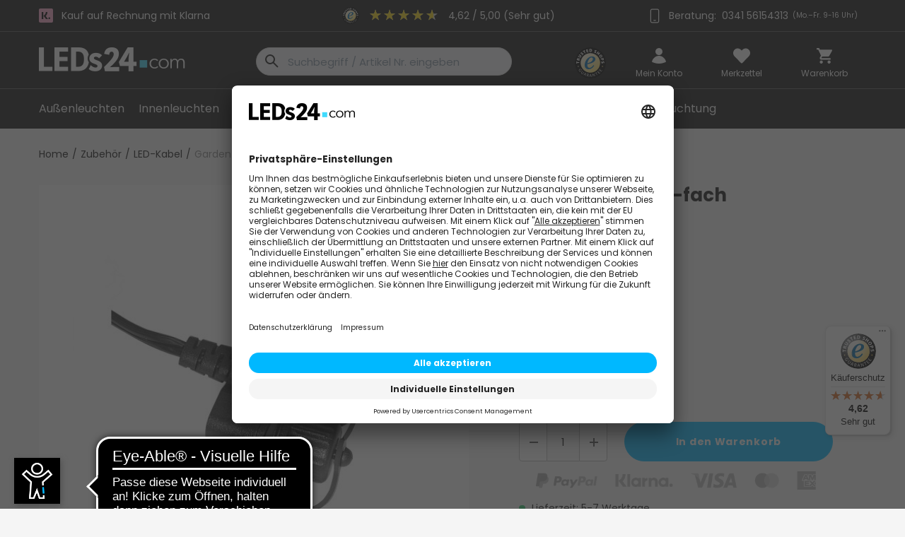

--- FILE ---
content_type: text/html; charset=UTF-8
request_url: https://www.leds24.com/garden-lights-3-fach-kabelverteiler
body_size: 37891
content:
<!DOCTYPE html>
<html class="no-js" lang="de" itemscope="itemscope" itemtype="http://schema.org/WebPage">
<head>
<meta charset="utf-8">
<meta name="author" content="" />
<meta name="robots" content="index, follow" />
<meta name="revisit-after" content="1 days" />
<meta name="keywords" content="Sie, Leuchten, Hauptkabel, Garden, Lights, LED-Leuchten, Flex, Transformator, App, System, feste, LED, Plus, ohne, Ihre, festen, Mit, Planung, Ihrer, 12V" />
<meta name="description" content="" />
<meta name="p:domain_verify" content="fdc48e7f633148fe0c3877bda591edd5"/>
<meta property="og:type" content="product" />
<meta property="og:site_name" content="LEDs24.com" />
<meta property="og:url" content="https://www.leds24.com/garden-lights-3-fach-kabelverteiler" />
<meta property="og:title" content="Garden Lights, 3-fach Kabelverteiler" />
<meta property="og:description" content="  Beschreibung
Das System von Garden Lights ist einfach per Plug &amp; Play zu installieren und &amp;auml;u&amp;szlig;erst flexibel in der Auswahl. Alle Leuchten des Garden Lights Systems sind untereinander kompatibel.
Der Garden Lights..." />
<meta property="og:image" content="https://www.leds24.com/media/image/08/64/10/Cable-Divider-6006011Nl1uj7iChIXNU.jpg" />
<meta name="twitter:card" content="product" />
<meta name="twitter:site" content="LEDs24.com" />
<meta name="twitter:title" content="Garden Lights, 3-fach Kabelverteiler" />
<meta name="twitter:description" content="  Beschreibung
Das System von Garden Lights ist einfach per Plug &amp; Play zu installieren und &amp;auml;u&amp;szlig;erst flexibel in der Auswahl. Alle Leuchten des Garden Lights Systems sind untereinander kompatibel.
Der Garden Lights..." />
<meta name="twitter:image" content="https://www.leds24.com/media/image/08/64/10/Cable-Divider-6006011Nl1uj7iChIXNU.jpg" />
<meta property="product:brand" content="Garden Lights" />
<meta property="product:price" content="19,90" />
<meta property="product:product_link" content="https://www.leds24.com/garden-lights-3-fach-kabelverteiler" />
<meta itemprop="copyrightHolder" content="LEDs24.com" />
<meta itemprop="copyrightYear" content="2025" />
<meta itemprop="isFamilyFriendly" content="True" />
<meta itemprop="image" content="https://www.leds24.com/media/image/db/90/22/LEDs24_Logo-2x.png" />
<meta name="viewport" content="width=device-width, initial-scale=1.0, user-scalable=no">
<meta name="mobile-web-app-capable" content="yes">
<meta name="apple-mobile-web-app-title" content="LEDs24.com">
<meta name="apple-mobile-web-app-capable" content="yes">
<meta name="apple-mobile-web-app-status-bar-style" content="default">
<link rel="apple-touch-icon-precomposed" href="https://www.leds24.com/media/image/cc/1a/92/FavIcon_180x180.png">
<link rel="shortcut icon" href="https://www.leds24.com/media/unknown/a6/80/b9/FavIcon_150x150.ico">
<meta name="msapplication-navbutton-color" content="#F93B3B" />
<meta name="application-name" content="LEDs24.com" />
<meta name="msapplication-starturl" content="https://www.leds24.com/" />
<meta name="msapplication-window" content="width=1024;height=768" />
<meta name="msapplication-TileImage" content="https://www.leds24.com/media/image/5a/3f/15/FavIcon_150x150.png">
<meta name="msapplication-TileColor" content="#F93B3B">
<meta name="theme-color" content="#FFFFFE" />
<meta name="google-site-verification" content="5zlQrUkEYQwpcKsr_UBOhZAknwkHmtlK_h8PTqBUOwI" />
<link rel="canonical" href="https://www.leds24.com/garden-lights-3-fach-kabelverteiler" />
<title itemprop="name">Garden Lights, 3-fach Kabelverteiler | leds24.com
</title>
<link href="/web/cache/1766992430_87012a14fa46a40685cae309cc017386.css" media="all" rel="stylesheet" type="text/css" />
<meta name="p:domain_verify" content="fdc48e7f633148fe0c3877bda591edd5"/>
<meta name=“google-site-verification” content=“kqcVozeBLEUa44tMlzNq1tlUIv9NMPfvwj3hOThiIFc” />
<meta http-equiv="Content-Security-Policy" content="frame-ancestors 'self' https://leds24.com" />
<style>
.emotion--banner-slider .banner-slider--container .arrow {
border: none!important;
}
.narrow-banner-slider .emotion--banner-slider .banner-slider--container .arrow {
line-height: 50px;
margin-top: 0;
}
.narrow-banner-slider  .emotion--banner-slider .banner-slider--container .arrow.is--left {
left: 30px;
}
.narrow-banner-slider  .emotion--banner-slider .banner-slider--container .arrow.is--right {
right: 30px;
}
.emotion--banner-slider .full-banner--container {
background-image: none!important;
}
</style>
<style>
.navigation-main .navigation--entry:last-child .navigation--link { color: #fff; }
.navigation-main .entry--service { display: none !important; opacity: 0; visibility: hidden; }
</style>
<style>
.buybox--payment-providers {
margin-bottom: 0.875rem;
margin-top: 0.875rem;
padding-left: 1.5rem;
padding-right: 1.5rem;
}
.buybox--payment-providers img {
display: block;
}
</style>
<link rel="preconnect" href="https://fonts.gstatic.com">
<link href="https://fonts.googleapis.com/css2?family=Poppins:wght@400;700&display=swap" rel="preload" as="font" crossorigin="anonymous" />
<link rel="preload" href="/custom/plugins/BestBuyLed4Core/Resources/Themes/Frontend/Led4Theme/frontend/_public/src/fonts/shopware.woff2?#@0" as="font" crossorigin="anonymous" />
<link rel="preload" href="/custom/plugins/BestBuyLed4Core/Resources/Themes/Frontend/Led4Theme/frontend/_public/src/fonts/shopware.woff?#@0" as="font" crossorigin="anonymous" />
<link rel="preload" href="/custom/plugins/BestBuyLed4Core/Resources/Themes/Frontend/Led4Theme/frontend/_public/src/fonts/shopware.ttf?#@0" as="font" crossorigin="anonymous" />
<link rel="preload" href="/custom/plugins/BestBuyLed4Core/Resources/Themes/Frontend/Led4Theme/frontend/_public/src/fonts/shopware.svg?#@0" as="font" crossorigin="anonymous" />
<script>
dataLayer = [{"pageTitle":"Garden Lights, 3-fach Kabelverteiler | Garden Lights, 3-fach Kabelverteiler | LED-Kabel | Zubeh\u00f6r | LEDs24.com","pageCategory":"Detail","pageSubCategory":"","pageCategoryID":453,"productCategoryPath":"Zubeh\u00f6r\/LED-Kabel","pageSubCategoryID":"","pageCountryCode":"de_DE","pageLanguageCode":"de","pageVersion":1,"pageTestVariation":"1","pageValue":1,"pageAttributes":"1","productID":4635,"productStyleID":"","productEAN":"0647056236252","productName":"Garden Lights, 3-fach Kabelverteiler","productPrice":"19.90","productCategory":"LED-Kabel","productCurrency":"EUR","productColor":"","productRealColor":"","visitorId":"","visitorLoginState":"Logged Out","visitorType":"NOT LOGGED IN","visitorDemographicInfo":"","visitorSocialConnections":"","visitorLifetimeValue":0,"visitorExistingCustomer":"No","productSku":"TE-Z-13"}];
var google_tag_params = {ecomm_pagetype:"product",ecomm_pcat:["LED-Kabel"],ecomm_prodid:"TE-Z-13",ecomm_pname:"Garden Lights, 3-fach Kabelverteiler",ecomm_pvalue:19.9,ecomm_totalvalue:19.9}
dataLayer.push ({
'event':'remarketingTriggered',
'google_tag_params': window.google_tag_params
});
dataLayer.push (
{"ecommerce":{"currencyCode":"EUR","detail":{"products":[{"name":"Garden Lights, 3-fach Kabelverteiler","id":"TE-Z-13","price":19.9,"brand":"Garden Lights","category":"LED-Kabel"}]},"impressions":[{"name":"3er Verteiler M16 5-polig f\u00fcr Au\u00dfenkabel wasserfest IP67","id":"VT-W-5P-02","price":25.95,"brand":"revoART","position":1,"list":"Similar Articles"}]}}
);
</script>                <script type="text/plain" data-usercentrics="Google Tag Manager">(function(w,d,s,l,i){w[l]=w[l]||[];w[l].push({'gtm.start':
new Date().getTime(),event:'gtm.js'});var f=d.getElementsByTagName(s)[0],
j=d.createElement(s),dl=l!='dataLayer'?'&l='+l:'';j.async=true;j.src=
'//www.googletagmanager.com/gtm.js?id='+i+dl;f.parentNode.insertBefore(j,f);
})(window,document,'script','dataLayer','GTM-NLX4W3H');</script>
</head>
<body class="is--ctl-detail is--act-index gtm-enhanced-ecommerce-active" >
<noscript>
<iframe src="//www.googletagmanager.com/ns.html?id=GTM-NLX4W3H" height="0" width="0" style="display:none;visibility:hidden">
</iframe>
</noscript>
<div class="page-wrap">
<noscript class="noscript-main">
<div class="alert is--warning">
<div class="alert--icon">
<i class="icon--element icon--warning"></i>
</div>
<div class="alert--content">
Um LEDs24.com in vollem Umfang nutzen zu k&ouml;nnen, empfehlen wir Ihnen Javascript in Ihrem Browser zu aktiveren.
</div>
</div>
</noscript>
</div>
<header class="header-main">
<div class="top-bar">
<div class="top-bar--slider">
<div class="top-bar--slides">
<div class="top-bar--left top-bar--slide">
<img src="https://www.leds24.com/media/vector/08/68/76/klarna-k.svg" alt="" style="height: 20px; vertical-align: middle; margin-right: 12px;">Kauf auf Rechnung mit Klarna
</div>
<div class="top-bar--center top-bar--slide">
<a class="trusted-in-header" href="https://www.trustedshops.de/bewertung/info_X997384050E40482B47D1914E4F7E611B.html" target="_blank" rel="nofollow noopener">
<img data-src="/custom/plugins/BestBuyLed4Core/Resources/Themes/Frontend/Led4Theme/frontend/_public/src/img/footer-logos/footer_ts-min.svg" class="lazyloaded trusted-in-header--logo" src="/custom/plugins/BestBuyLed4Core/Resources/Themes/Frontend/Led4Theme/frontend/_public/src/img/footer-logos/footer_ts-min.svg">
<div class="trusted-in-header--stars">
<div class="trusted-in-header--stars--gray">
<img src="https://widgets.trustedshops.com/assets/images/sprite.f55edc3f843fb93ad5d4941d30a666e9f3cac204.svg#star-gray">
<img src="https://widgets.trustedshops.com/assets/images/sprite.f55edc3f843fb93ad5d4941d30a666e9f3cac204.svg#star-gray">
<img src="https://widgets.trustedshops.com/assets/images/sprite.f55edc3f843fb93ad5d4941d30a666e9f3cac204.svg#star-gray">
<img src="https://widgets.trustedshops.com/assets/images/sprite.f55edc3f843fb93ad5d4941d30a666e9f3cac204.svg#star-gray">
<img src="https://widgets.trustedshops.com/assets/images/sprite.f55edc3f843fb93ad5d4941d30a666e9f3cac204.svg#star-gray">
</div>
<div class="trusted-in-header--stars--yellow" style="
-webkit-clip-path: polygon(0 0, 92.4% 0, 92.4% 100%, 0 100%);
clip-path: polygon(0 0, 92.4% 0, 92.4% 100%, 0 100%);">
<img src="https://widgets.trustedshops.com/assets/images/sprite.f55edc3f843fb93ad5d4941d30a666e9f3cac204.svg#star-yellow">
<img src="https://widgets.trustedshops.com/assets/images/sprite.f55edc3f843fb93ad5d4941d30a666e9f3cac204.svg#star-yellow">
<img src="https://widgets.trustedshops.com/assets/images/sprite.f55edc3f843fb93ad5d4941d30a666e9f3cac204.svg#star-yellow">
<img src="https://widgets.trustedshops.com/assets/images/sprite.f55edc3f843fb93ad5d4941d30a666e9f3cac204.svg#star-yellow">
<img src="https://widgets.trustedshops.com/assets/images/sprite.f55edc3f843fb93ad5d4941d30a666e9f3cac204.svg#star-yellow">
</div>
</div>
<div class="trusted-in-header--rating">4,62 / 5,00 (Sehr gut)</div>
</a>
</div>
<div class="top-bar--right top-bar--slide">
<img src="https://www.leds24.com/media/vector/a7/a8/98/icon_phone.svg" alt="" style="height: 24px; vertical-align: middle; margin-right: 12px;"> Beratung: &nbsp;<a href="tel:+4934156154313">0341 56154313</a> <span style="font-size: 10px;"> &nbsp; (Mo.–Fr. 9-16 Uhr)</span>
</div>
</div>
</div>
</div>
<div class="container header--navigation">
<a class="logo--link" href="https://www.leds24.com/" title="LEDs24.com - zur Startseite wechseln">
<picture>
<source srcset="https://www.leds24.com/media/image/db/90/22/LEDs24_Logo-2x.png" media="(min-width: 78.75em)">
<source srcset="https://www.leds24.com/media/image/db/90/22/LEDs24_Logo-2x.png" media="(min-width: 64em)">
<source srcset="https://www.leds24.com/media/image/db/90/22/LEDs24_Logo-2x.png" media="(min-width: 48em)">
<img srcset="https://www.leds24.com/media/image/db/90/22/LEDs24_Logo-2x.png" alt="LEDs24.com - zur Startseite wechseln" />
</picture>
</a>
<div class="stickyMenuFix"></div>
<nav class="shop--navigation block-group">
<ul class="navigation--list block-group" role="menubar">
<li class="navigation--entry entry--menu-left" role="menuitem">
<a class="entry--link entry--trigger btn is--icon-left" href="#offcanvas--left" data-offcanvas="true" data-offCanvasSelector=".sidebar-main" aria-label="">
<i class="icon menu"></i>
</a>
</li>
<li class="navigation--entry entry--menu-logo-mobile">
<a class="logo--link" href="https://www.leds24.com/" title="LEDs24.com - zur Startseite wechseln">
<picture>
<source srcset="https://www.leds24.com/media/image/db/90/22/LEDs24_Logo-2x.png" media="(min-width: 78.75em)">
<source srcset="https://www.leds24.com/media/image/db/90/22/LEDs24_Logo-2x.png" media="(min-width: 64em)">
<source srcset="https://www.leds24.com/media/image/db/90/22/LEDs24_Logo-2x.png" media="(min-width: 48em)">
<img srcset="https://www.leds24.com/media/image/db/90/22/LEDs24_Logo-2x.png" alt="LEDs24.com - zur Startseite wechseln" />
</picture>
</a>
</li>
<li class="navigation--entry entry--search" role="menuitem" data-search="true" aria-haspopup="true" data-minLength="3">
<a class="btn entry--link entry--trigger" href="#show-hide--search" title="Suche anzeigen / schließen" aria-label="Suche anzeigen / schließen">
<i class="icon--search"></i>
<span class="search--display">Suchen</span>
</a>
<form action="/search" method="get" class="main-search--form">
<input type="search" name="sSearch" class="main-search--field" autocomplete="off" autocapitalize="off" placeholder="Suchbegriff / Artikel Nr. eingeben" maxlength="30" />
<button type="submit" class="main-search--button" aria-label="Suchen">
<img src="/custom/plugins/BestBuyLed4Core/Resources/Themes/Frontend/Led4Theme/frontend/_public/src/img/search.svg" alt="">
</button>
<div class="form--ajax-loader">&nbsp;</div>
</form>
<div class="main-search--results"></div>
</li>
<li class="navigation--entry trusted-e" style="min-width: 110px;">
<a href="https://www.trustedshops.de/bewertung/info_X997384050E40482B47D1914E4F7E611B.html" target="_blank" rel="nofollow noopener"><img width="44" data-src="/custom/plugins/BestBuyLed4Core/Resources/Themes/Frontend/Led4Theme/frontend/_public/src/img/footer-logos/footer_ts-min.svg" alt="" class="lazyload"></a>
</li>




    
    <li class="navigation--entry entry--account with-slt"
        role="menuitem"
        data-offcanvas="true"
        data-offCanvasSelector=".account--dropdown-navigation">
        
    <a href="https://www.leds24.com/account" title="Mein Konto" class="is--icon-left entry--link account--link">
        <i class="icon icon-l profile"></i>
        <span class="account--display">
            Mein Konto
        </span>

            </a>


                    
                <div class="account--dropdown-navigation">

                    
    <div class="navigation--smartphone">

        <div class="entry--close-off-canvas">
            <a href="#close-account-menu"
               class="account--close-off-canvas"
               title="Menü schließen"
               aria-label="Menü schließen">
                <i class="icon close"></i>
            </a>
        </div>
    </div>


                    
                            <div class="account--menu is--rounded is--personalized">
        
                            
                
    <div class="headline-box">
                <span class="navigation--headline">
            Mein Konto
        </span>
    </div>


                
                <div class="account--menu-container">

                    
                        
                        <ul class="sidebar--navigation navigation--list is--level0 show--active-items">
                            
                                
                                
                                    
            <li class="navigation--entry">
            <span class="navigation--signin">
                <a href="https://www.leds24.com/account#hide-registration"
                   class="blocked--link btn is--primary navigation--signin-btn"
                   data-collapseTarget="#registration"
                   data-action="close">
                    Anmelden
                </a>
                <span class="navigation--register">
                    <a href="https://www.leds24.com/account#show-registration"
                       class="btn blocked--link"
                       data-collapseTarget="#registration"
                       data-action="open">
                        registrieren
                    </a>
                </span>
            </span>
        </li>
    

                                    
            
                                

                                
                                
            

                                
                                
                                                                            
            
                                                                    

                                
                                
            

                                
                                
            

                                
                                
        
    

                                
                                
    
    

                                
                                
                                                                    

                                
                                
                                                                    
                            
                        </ul>
                    
                </div>
                    
    </div>
                    
                </div>
            
            </li>

    <li class="navigation--entry entry--notepad" role="menuitem">
        <a href="https://www.leds24.com/note" title="Merkzettel" class="heart--link">
            <i class="icon icon-l heart"></i>
                        <div class="notepad--display dis--nav-title">
                Merkzettel
            </div>
        </a>
    </li>




    <li class="navigation--entry entry--cart" role="menuitem">
        
        <a class="cart--link" href="https://www.leds24.com/checkout/cart" title="Warenkorb" aria-label="Warenkorb">

            <span class="badge is--secondary is--minimal cart--quantity is--hidden">0</span>

            <i class="icon icon-l cart"></i>

            <span class="cart--amount">
                0,00&nbsp;&euro; 
            </span>
            
            <span class="cart--display">
                                    Warenkorb
                            </span>
        </a>
        <div class="ajax-loader">&nbsp;</div>
    </li>



</ul>
</nav>
<div class="container--ajax-cart" data-collapse-cart="true" data-displayMode="offcanvas"></div>
</div>
</header>
<nav class="navigation-main">
<div class="container" data-menu-scroller="true" data-listSelector=".navigation--list.container" data-viewPortSelector=".navigation--list-wrapper">
<div class="navigation--list-wrapper">
<ul class="navigation--list container" role="menubar" itemscope="itemscope" itemtype="http://schema.org/SiteNavigationElement">
<li class="navigation--entry" role="menuitem">
<a class="navigation--link" href="https://www.leds24.com/led-aussenleuchten" title="Außenleuchten" aria-label="Außenleuchten" itemprop="url">
<span itemprop="name">Außenleuchten</span>
</a>
</li><li class="navigation--entry" role="menuitem">
<a class="navigation--link" href="https://www.leds24.com/revoART-LED-Leuchten" title="Innenleuchten" aria-label="Innenleuchten" itemprop="url">
<span itemprop="name">Innenleuchten</span>
</a>
</li><li class="navigation--entry" role="menuitem">
<a class="navigation--link" href="https://www.leds24.com/LED-Leisten" title="LED-Leisten" aria-label="LED-Leisten" itemprop="url">
<span itemprop="name">LED-Leisten</span>
</a>
</li><li class="navigation--entry" role="menuitem">
<a class="navigation--link" href="https://www.leds24.com/flexible-LED-Streifen" title="LED-Streifen" aria-label="LED-Streifen" itemprop="url">
<span itemprop="name">LED-Streifen</span>
</a>
</li><li class="navigation--entry" role="menuitem">
<a class="navigation--link" href="https://www.leds24.com/LED-Profile-fuer-LED-Streifen" title="Profile" aria-label="Profile" itemprop="url">
<span itemprop="name">Profile</span>
</a>
</li><li class="navigation--entry is--active" role="menuitem">
<a class="navigation--link is--active" href="https://www.leds24.com/LED-Zubehoer" title="Zubehör" aria-label="Zubehör" itemprop="url">
<span itemprop="name">Zubehör</span>
</a>
</li><li class="navigation--entry" role="menuitem">
<a class="navigation--link" href="https://www.leds24.com/themenwelten" title="Themen" aria-label="Themen" itemprop="url">
<span itemprop="name">Themen</span>
</a>
</li><li class="navigation--entry" role="menuitem">
<a class="navigation--link" href="https://www.leds24.com/themenwelten/led-weihnachtsbeleuchtung" title="Weihnachtsbeleuchtung" aria-label="Weihnachtsbeleuchtung" itemprop="url">
<span itemprop="name">Weihnachtsbeleuchtung</span>
</a>
</li>            </ul>
<div class="navigation-top-divider"> </div>
<div class="navigation--entry entry--service has--drop-down" role="menuitem" aria-haspopup="true" data-drop-down-menu="true">
Service/Hilfe
<ul class="service--list is--rounded" role="menu">
<li class="service--entry" role="menuitem">
<a class="service--link" href="/led-leisten-konfigurator" title="LED-Konfigurator" target="_parent">
LED-Konfigurator
</a>
</li>
<li class="service--entry" role="menuitem">
<a class="service--link" href="https://www.leds24.com/Kundenservice" title="Kundenservice" >
Kundenservice
</a>
</li>
<li class="service--entry" role="menuitem">
<a class="service--link" href="https://lichtberatung.leds24.com/" title="Individuelle Lichtberatung" target="_blank" rel="nofollow noopener">
Individuelle Lichtberatung
</a>
</li>
<li class="service--entry" role="menuitem">
<a class="service--link" href="https://www.leds24.com/FAQ" title="FAQ" >
FAQ
</a>
</li>
<li class="service--entry" role="menuitem">
<a class="service--link" href="https://www.leds24.com/LED-Wissen" title="LED-Wissen" >
LED-Wissen
</a>
</li>
<li class="service--entry" role="menuitem">
<a class="service--link" href="https://www.leds24.com/UEber-uns" title="Über uns" >
Über uns
</a>
</li>
<li class="service--entry" role="menuitem">
<a class="service--link" href="https://www.youtube.com/channel/UC11l865XqE1jqpknpuNj6ew" title="Support-Videos" target="_blank" rel="nofollow noopener">
Support-Videos
</a>
</li>
<li class="service--entry" role="menuitem">
<a class="service--link" href="https://www.leds24.com/Auszeichnungen" title="Auszeichnungen" >
Auszeichnungen
</a>
</li>
</ul>
</div>
</div>
<div class="advanced-menu" data-advanced-menu="true" data-hoverDelay="250">
<div class="menu--container">
<div class="button-container">
<a href="https://www.leds24.com/led-aussenleuchten" class="button--category" title="Zur Kategorie Außenleuchten">
<i class="icon--arrow-right"></i>
Zur Kategorie Außenleuchten
</a>
<span class="button--close">
<i class="icon--cross"></i>
</span>
</div>
<div class="content--wrapper has--content">
<ul class="menu--list menu--level-0 columns--4" style="width: 100%;">
<li class="menu--list-item item--level-0" style="width: 100%">
<a href="https://www.leds24.com/led-aussenleuchten/solarleuchten" class="menu--list-item-link" aria-label="Solarleuchten" title="Solarleuchten">
<div class="cat-image">
<img class="lazyload" data-src="https://www.leds24.com/media/image/4f/8e/f2/EC-WL-01_1_200x200_40x40.jpg" >
</div>
Solarleuchten
</a>
</li>
<li class="menu--list-item item--level-0" style="width: 100%">
<a href="https://www.leds24.com/led-aussenleuchten/led-strahler" class="menu--list-item-link" aria-label="LED-Strahler" title="LED-Strahler">
<div class="cat-image">
<img class="lazyload" data-src="https://www.leds24.com/media/image/0e/c6/bd/4007841065249_LED-STRAHLER-XLED-ONE-SENSOR-ANT_0_komprimiertTxrp1DUlRcEAv_200x200_40x40_200x200.jpg" >
</div>
LED-Strahler
</a>
</li>
<li class="menu--list-item item--level-0" style="width: 100%">
<a href="https://www.leds24.com/led-aussenleuchten/outdoor-tischlampen" class="menu--list-item-link" aria-label="Outdoor Tischlampen" title="Outdoor Tischlampen">
<div class="cat-image">
<img class="lazyload" data-src="https://www.leds24.com/media/image/5a/ba/ba/FF-STAR-TL-13-02_200x200_40x40_200x200.jpg" >
</div>
Outdoor Tischlampen
</a>
</li>
<li class="menu--list-item item--level-0" style="width: 100%">
<a href="https://www.leds24.com/led-aussenleuchten/led-leisten-aussen" class="menu--list-item-link" aria-label="LED-Leisten außen" title="LED-Leisten außen">
<div class="cat-image">
<img class="lazyload" data-src="https://www.leds24.com/media/image/c2/31/4c/_50N0353b_40x40.jpg" >
</div>
LED-Leisten außen
</a>
</li>
<li class="menu--list-item item--level-0" style="width: 100%">
<a href="https://www.leds24.com/led-aussenleuchten/led-streifen-aussen" class="menu--list-item-link" aria-label="LED-Streifen außen" title="LED-Streifen außen">
<div class="cat-image">
<img class="lazyload" data-src="https://www.leds24.com/media/image/87/2b/05/_85N7589_40x40.jpg" >
</div>
LED-Streifen außen
</a>
</li>
<li class="menu--list-item item--level-0" style="width: 100%">
<a href="https://www.leds24.com/led-aussenleuchten/led-aussenwandleuchten" class="menu--list-item-link" aria-label="Außenwandleuchten" title="Außenwandleuchten">
<div class="cat-image">
<img class="lazyload" data-src="https://www.leds24.com/media/image/ce/a8/77/03570_200x200_40x40_200x200.jpg" >
</div>
Außenwandleuchten
</a>
</li>
<li class="menu--list-item item--level-0" style="width: 100%">
<a href="https://www.leds24.com/led-aussenleuchten/led-wegeleuchten" class="menu--list-item-link" aria-label="Wegeleuchten" title="Wegeleuchten">
<div class="cat-image">
<img class="lazyload" data-src="https://www.leds24.com/media/image/fa/3f/92/_85N6141b_40x40.jpg" >
</div>
Wegeleuchten
</a>
</li>
<li class="menu--list-item item--level-0" style="width: 100%">
<a href="https://www.leds24.com/led-aussenleuchten/led-bodeneinbaustrahler" class="menu--list-item-link" aria-label="Bodeneinbaustrahler" title="Bodeneinbaustrahler">
<div class="cat-image">
<img class="lazyload" data-src="https://www.leds24.com/media/image/8e/6d/a5/_85N2968b_40x40.jpg" >
</div>
Bodeneinbaustrahler
</a>
</li>
<li class="menu--list-item item--level-0" style="width: 100%">
<a href="https://www.leds24.com/led-aussenleuchten/wasserfestes-led-zubehoer" class="menu--list-item-link" aria-label="Wasserfestes LED-Zubehör" title="Wasserfestes LED-Zubehör">
<div class="cat-image">
<img class="lazyload" data-src="https://www.leds24.com/media/image/8a/f4/29/wasserfestes-zubehoer_40x40.jpg" >
</div>
Wasserfestes LED-Zubehör
</a>
</li>
<li class="menu--list-item item--level-0" style="width: 100%">
<a href="https://www.leds24.com/led-aussenleuchten/led-lichterketten-aussen" class="menu--list-item-link" aria-label="LED-Lichterketten außen" title="LED-Lichterketten außen">
<div class="cat-image">
<img class="lazyload" data-src="https://www.leds24.com/media/image/5e/f9/77/71DrsvsWVNL-_AC_SL1500_-min93Rq6QFv6o8qt_40x40.jpg" >
</div>
LED-Lichterketten außen
</a>
</li>
</ul>
</div>
</div>
<div class="menu--container">
<div class="button-container">
<a href="https://www.leds24.com/revoART-LED-Leuchten" class="button--category" title="Zur Kategorie Innenleuchten">
<i class="icon--arrow-right"></i>
Zur Kategorie Innenleuchten
</a>
<span class="button--close">
<i class="icon--cross"></i>
</span>
</div>
<div class="content--wrapper has--content">
<ul class="menu--list menu--level-0 columns--4" style="width: 100%;">
<li class="menu--list-item item--level-0" style="width: 100%">
<a href="https://www.leds24.com/innenleuchten/smart-home-leuchten" class="menu--list-item-link" aria-label="Smart Home Leuchten" title="Smart Home Leuchten">
<div class="cat-image">
<img class="lazyload" data-src="https://www.leds24.com/media/image/01/74/61/sh-pan-02-03-neu_200x200_40x40.jpg" >
</div>
Smart Home Leuchten
</a>
</li>
<li class="menu--list-item item--level-0" style="width: 100%">
<a href="https://www.leds24.com/innenleuchten/led-leisten-innen" class="menu--list-item-link" aria-label="LED-Leisten innen" title="LED-Leisten innen">
<div class="cat-image">
<img class="lazyload" data-src="https://www.leds24.com/media/image/03/a4/10/_50N0403b_40x40_40x40.jpg" >
</div>
LED-Leisten innen
</a>
</li>
<li class="menu--list-item item--level-0" style="width: 100%">
<a href="https://www.leds24.com/innenleuchten/led-streifen-innen" class="menu--list-item-link" aria-label="LED-Streifen innen" title="LED-Streifen innen">
<div class="cat-image">
<img class="lazyload" data-src="https://www.leds24.com/media/image/05/e0/e0/cob-led-streifen_40x40_40x40.jpg" >
</div>
LED-Streifen innen
</a>
</li>
<li class="menu--list-item item--level-0" style="width: 100%">
<a href="https://www.leds24.com/innenleuchten/led-panels" class="menu--list-item-link" aria-label="LED-Panels" title="LED-Panels">
<div class="cat-image">
<img class="lazyload" data-src="https://www.leds24.com/media/image/70/bb/92/MC4R-22-S6-1yBRo3niWdebkQ_300x300_200x200_40x40_200x200.jpg" >
</div>
LED-Panels
</a>
</li>
<li class="menu--list-item item--level-0" style="width: 100%">
<a href="https://www.leds24.com/innenleuchten/led-leisten-komplett-sets" class="menu--list-item-link" aria-label="LED-Leisten Sets" title="LED-Leisten Sets">
<div class="cat-image">
<img class="lazyload" data-src="https://www.leds24.com/media/image/8b/6a/a4/icon_komplett_sets_40x40.jpg" >
</div>
LED-Leisten Sets
</a>
</li>
<li class="menu--list-item item--level-0" style="width: 100%">
<a href="https://www.leds24.com/innenleuchten/stuckleisten-led" class="menu--list-item-link" aria-label="LED-Stuckleisten" title="LED-Stuckleisten">
<div class="cat-image">
<img class="lazyload" data-src="https://www.leds24.com/media/image/ae/99/f8/LV-08-1_40x40.jpg" >
</div>
LED-Stuckleisten
</a>
</li>
<li class="menu--list-item item--level-0" style="width: 100%">
<a href="https://www.leds24.com/innenleuchten/led-unterbauleuchten" class="menu--list-item-link" aria-label="LED-Unterbauleuchten" title="LED-Unterbauleuchten">
<div class="cat-image">
<img class="lazyload" data-src="https://www.leds24.com/media/image/af/45/a7/_50N0688b_40x40.jpg" >
</div>
LED-Unterbauleuchten
</a>
</li>
<li class="menu--list-item item--level-0" style="width: 100%">
<a href="https://www.leds24.com/innenleuchten/led-spots" class="menu--list-item-link" aria-label="LED-Spots" title="LED-Spots">
<div class="cat-image">
<img class="lazyload" data-src="https://www.leds24.com/media/image/4a/de/7c/FF-ID-DL-170-P1-40x40_40x40.jpg" alt="LED-Einbauleuchten">
</div>
LED-Spots
</a>
</li>
<li class="menu--list-item item--level-0" style="width: 100%">
<a href="https://www.leds24.com/innenleuchten/led-wandleuchten" class="menu--list-item-link" aria-label="LED-Wandleuchten" title="LED-Wandleuchten">
<div class="cat-image">
<img class="lazyload" data-src="https://www.leds24.com/media/image/d1/5c/8a/FF-ID-WL-71-P1-40x40_40x40.jpg" alt="LED-Wandleuchten">
</div>
LED-Wandleuchten
</a>
</li>
<li class="menu--list-item item--level-0" style="width: 100%">
<a href="https://www.leds24.com/innenleuchten/led-deckenleuchten" class="menu--list-item-link" aria-label="LED-Deckenleuchten" title="LED-Deckenleuchten">
<div class="cat-image">
<img class="lazyload" data-src="https://www.leds24.com/media/image/27/84/54/FF-ID-DL-145-40x40_40x40.jpg" alt="LED-Deckenleuchten">
</div>
LED-Deckenleuchten
</a>
</li>
<li class="menu--list-item item--level-0" style="width: 100%">
<a href="https://www.leds24.com/innenleuchten/saunabeleuchtung" class="menu--list-item-link" aria-label="Saunabeleuchtung" title="Saunabeleuchtung">
<div class="cat-image">
<img class="lazyload" data-src="https://www.leds24.com/media/image/51/71/36/we_sl_02_03H0NMK8QSKOgki_40x40.jpg" >
</div>
Saunabeleuchtung
</a>
</li>
<li class="menu--list-item item--level-0" style="width: 100%">
<a href="https://www.leds24.com/led-leuchten/led-lichterketten" class="menu--list-item-link" aria-label="LED-Lichterketten innen" title="LED-Lichterketten innen">
<div class="cat-image">
<img class="lazyload" data-src="https://www.leds24.com/media/image/5e/f9/77/71DrsvsWVNL-_AC_SL1500_-min93Rq6QFv6o8qt_40x40.jpg" >
</div>
LED-Lichterketten innen
</a>
</li>
<li class="menu--list-item item--level-0" style="width: 100%">
<a href="https://www.leds24.com/innenleuchten/led-kerzen" class="menu--list-item-link" aria-label="LED-Kerzen" title="LED-Kerzen">
<div class="cat-image">
<img class="lazyload" data-src="https://www.leds24.com/media/image/d8/5f/9b/STAR-KE-04-01_200x200_40x40.jpg" >
</div>
LED-Kerzen
</a>
</li>
<li class="menu--list-item item--level-0" style="width: 100%">
<a href="https://www.leds24.com/innenleuchten/led-tischleuchten" class="menu--list-item-link" aria-label="LED-Tischleuchten" title="LED-Tischleuchten">
<div class="cat-image">
<img class="lazyload" data-src="https://www.leds24.com/media/image/60/7c/2c/FF-ID-TL-74_40x40_200x200.jpg" >
</div>
LED-Tischleuchten
</a>
</li>
<li class="menu--list-item item--level-0" style="width: 100%">
<a href="https://www.leds24.com/innenleuchten/led-roehren" class="menu--list-item-link" aria-label="LED-Röhren" title="LED-Röhren">
<div class="cat-image">
<img class="lazyload" data-src="https://www.leds24.com/media/image/c8/db/a2/_85N2060b_40x40.jpg" >
</div>
LED-Röhren
</a>
</li>
</ul>
</div>
</div>
<div class="menu--container">
<div class="button-container">
<a href="https://www.leds24.com/LED-Leisten" class="button--category" title="Zur Kategorie LED-Leisten">
<i class="icon--arrow-right"></i>
Zur Kategorie LED-Leisten
</a>
<span class="button--close">
<i class="icon--cross"></i>
</span>
</div>
<div class="content--wrapper has--content">
<ul class="menu--list menu--level-0 columns--4" style="width: 100%;">
<li class="menu--list-item item--level-0" style="width: 100%">
<a href="https://www.leds24.com/led-leisten-konfigurator" class="menu--list-item-link" aria-label="LED-Leisten Konfigurator" title="LED-Leisten Konfigurator" target="_parent">
<div class="cat-image">
<img class="lazyload" data-src="https://www.leds24.com/media/image/04/5e/21/preview-lightbox-configurator-icon-jpg-2x_40x40-2x_40x40.png" >
</div>
LED-Leisten Konfigurator
</a>
</li>
<li class="menu--list-item item--level-0" style="width: 100%">
<a href="https://www.leds24.com/led-leisten-12v" class="menu--list-item-link" aria-label="LED-Leisten 12V" title="LED-Leisten 12V">
<div class="cat-image">
<img class="lazyload" data-src="https://www.leds24.com/media/image/03/a9/fc/_50N1364b_40x40.jpg" >
</div>
LED-Leisten 12V
</a>
</li>
<li class="menu--list-item item--level-0" style="width: 100%">
<a href="https://www.leds24.com/led-leisten-24v" class="menu--list-item-link" aria-label="LED-Leisten 24V" title="LED-Leisten 24V">
<div class="cat-image">
<img class="lazyload" data-src="https://www.leds24.com/media/image/c0/a0/2b/_50N0403b_40x40.jpg" >
</div>
LED-Leisten 24V
</a>
</li>
<li class="menu--list-item item--level-0" style="width: 100%">
<a href="https://www.leds24.com/LED-Leisten-wasserfest" class="menu--list-item-link" aria-label="Wasserfeste LED-Leisten" title="Wasserfeste LED-Leisten">
<div class="cat-image">
<img class="lazyload" data-src="https://www.leds24.com/media/image/89/ba/cc/_50N0353b7o12ty2I1SdmI_40x40.jpg" >
</div>
Wasserfeste LED-Leisten
</a>
</li>
<li class="menu--list-item item--level-0" style="width: 100%">
<a href="https://www.leds24.com/led-leisten-einfarbig" class="menu--list-item-link" aria-label="LED-Leisten einfarbig" title="LED-Leisten einfarbig">
<div class="cat-image">
<img class="lazyload" data-src="https://www.leds24.com/media/image/cc/f0/10/_50N9960fOuOfZbamulNU_40x40.jpg" >
</div>
LED-Leisten einfarbig
</a>
</li>
<li class="menu--list-item item--level-0" style="width: 100%">
<a href="https://www.leds24.com/led-leisten-weiss" class="menu--list-item-link" aria-label="LED-Leisten Weiß" title="LED-Leisten Weiß">
<div class="cat-image">
<img class="lazyload" data-src="https://www.leds24.com/media/image/7b/43/f1/_50N9950_40x40.jpg" >
</div>
LED-Leisten Weiß
</a>
</li>
<li class="menu--list-item item--level-0" style="width: 100%">
<a href="https://www.leds24.com/led-leisten-warmweiss" class="menu--list-item-link" aria-label="LED-Leisten Warmweiß" title="LED-Leisten Warmweiß">
<div class="cat-image">
<img class="lazyload" data-src="https://www.leds24.com/media/image/62/f1/7f/_50N9924b_40x40.jpg" >
</div>
LED-Leisten Warmweiß
</a>
</li>
<li class="menu--list-item item--level-0" style="width: 100%">
<a href="https://www.leds24.com/RGB-LED-Leisten-Farbwechsel" class="menu--list-item-link" aria-label="RGB/RGBW LED-Leisten" title="RGB/RGBW LED-Leisten">
<div class="cat-image">
<img class="lazyload" data-src="https://www.leds24.com/media/image/0e/64/d7/AL-X47K_40x40.jpg" alt="RGB RGBW LED-Leisten">
</div>
RGB/RGBW LED-Leisten
</a>
</li>
<li class="menu--list-item item--level-0" style="width: 100%">
<a href="https://www.leds24.com/led-leisten/cob-led-leisten" class="menu--list-item-link" aria-label="COB LED-Leisten" title="COB LED-Leisten">
<div class="cat-image">
<img class="lazyload" data-src="https://www.leds24.com/media/image/12/7d/8f/_50N0403bpfOebavKV4ZMd_40x40.jpg" >
</div>
COB LED-Leisten
</a>
</li>
<li class="menu--list-item item--level-0" style="width: 100%">
<a href="https://www.leds24.com/led-leisten/mit-sensor" class="menu--list-item-link" aria-label="LED-Leisten mit Bewegungsmelder" title="LED-Leisten mit Bewegungsmelder">
<div class="cat-image">
<img class="lazyload" data-src="https://www.leds24.com/media/image/bc/17/b9/_50N1453bkalt_touchH6lWLVlBS0qbP_40x40.jpg" >
</div>
LED-Leisten mit Bewegungsmelder
</a>
</li>
<li class="menu--list-item item--level-0" style="width: 100%">
<a href="https://www.leds24.com/led-leisten-schwarz" class="menu--list-item-link" aria-label="Schwarze LED-Leisten" title="Schwarze LED-Leisten">
<div class="cat-image">
<img class="lazyload" data-src="https://www.leds24.com/media/image/1c/e3/92/SEBL-BLK_COB15_B_50N0107b_Belichtung_hochLFIr513ER5Fbh_40x40.jpg" >
</div>
Schwarze LED-Leisten
</a>
</li>
<li class="menu--list-item item--level-0" style="width: 100%">
<a href="https://www.leds24.com/led-leisten/led-leisten-3m" class="menu--list-item-link" aria-label="LED-Leisten 3m" title="LED-Leisten 3m">
<div class="cat-image">
<img class="lazyload" data-src="https://www.leds24.com/media/image/a5/02/06/_50N5378bWqyGK66sjrM9M_40x40.jpg" >
</div>
LED-Leisten 3m
</a>
</li>
</ul>
</div>
</div>
<div class="menu--container">
<div class="button-container">
<a href="https://www.leds24.com/flexible-LED-Streifen" class="button--category" title="Zur Kategorie LED-Streifen">
<i class="icon--arrow-right"></i>
Zur Kategorie LED-Streifen
</a>
<span class="button--close">
<i class="icon--cross"></i>
</span>
</div>
<div class="content--wrapper has--content">
<ul class="menu--list menu--level-0 columns--4" style="width: 100%;">
<li class="menu--list-item item--level-0" style="width: 100%">
<a href="https://www.leds24.com/LED-Streifen-Set" class="menu--list-item-link" aria-label="LED-Streifen Sets" title="LED-Streifen Sets">
<div class="cat-image">
<img class="lazyload" data-src="https://www.leds24.com/media/image/4e/d3/c4/led-streifen-komplett-sets_40x40.jpg" >
</div>
LED-Streifen Sets
</a>
</li>
<li class="menu--list-item item--level-0" style="width: 100%">
<a href="https://www.leds24.com/led-streifen-12v" class="menu--list-item-link" aria-label="LED-Streifen 12V" title="LED-Streifen 12V">
<div class="cat-image">
<img class="lazyload" data-src="https://www.leds24.com/media/image/8b/c7/b8/led-streifen-12v_40x40.jpg" >
</div>
LED-Streifen 12V
</a>
</li>
<li class="menu--list-item item--level-0" style="width: 100%">
<a href="https://www.leds24.com/led-streifen-24v" class="menu--list-item-link" aria-label="LED-Streifen 24V" title="LED-Streifen 24V">
<div class="cat-image">
<img class="lazyload" data-src="https://www.leds24.com/media/image/fa/g0/2c/led-streifen-24v_40x40.jpg" >
</div>
LED-Streifen 24V
</a>
</li>
<li class="menu--list-item item--level-0" style="width: 100%">
<a href="https://www.leds24.com/led-streifen-48v" class="menu--list-item-link" aria-label="LED-Streifen 48V" title="LED-Streifen 48V">
<div class="cat-image">
<img class="lazyload" data-src="https://www.leds24.com/media/image/71/34/1c/_85N8045b1Lg9s53PEcUw1_40x40.jpg" >
</div>
LED-Streifen 48V
</a>
</li>
<li class="menu--list-item item--level-0" style="width: 100%">
<a href="https://www.leds24.com/LED-Strips-wasserdicht" class="menu--list-item-link" aria-label="LED-Streifen wasserdicht" title="LED-Streifen wasserdicht">
<div class="cat-image">
<img class="lazyload" data-src="https://www.leds24.com/media/image/55/e0/ba/_85N8256b_40x40.jpg" >
</div>
LED-Streifen wasserdicht
</a>
</li>
<li class="menu--list-item item--level-0" style="width: 100%">
<a href="https://www.leds24.com/led-streifen-einfarbig" class="menu--list-item-link" aria-label="LED-Streifen einfarbig" title="LED-Streifen einfarbig">
<div class="cat-image">
<img class="lazyload" data-src="https://www.leds24.com/media/image/36/9b/09/led-streifen-einfarbig_40x40.jpg" >
</div>
LED-Streifen einfarbig
</a>
</li>
<li class="menu--list-item item--level-0" style="width: 100%">
<a href="https://www.leds24.com/led-streifen-weiss" class="menu--list-item-link" aria-label="LED-Streifen Weiß" title="LED-Streifen Weiß">
<div class="cat-image">
<img class="lazyload" data-src="https://www.leds24.com/media/image/03/94/3c/led-streifen-weiss_40x40.jpg" >
</div>
LED-Streifen Weiß
</a>
</li>
<li class="menu--list-item item--level-0" style="width: 100%">
<a href="https://www.leds24.com/led-streifen-warmweiss" class="menu--list-item-link" aria-label="LED-Streifen Warmweiß" title="LED-Streifen Warmweiß">
<div class="cat-image">
<img class="lazyload" data-src="https://www.leds24.com/media/image/72/12/d2/led-streifen-warmweiss_40x40.jpg" >
</div>
LED-Streifen Warmweiß
</a>
</li>
<li class="menu--list-item item--level-0" style="width: 100%">
<a href="https://www.leds24.com/RGB-LED-Strips-Streifen" class="menu--list-item-link" aria-label="RGB LED-Streifen" title="RGB LED-Streifen">
<div class="cat-image">
<img class="lazyload" data-src="https://www.leds24.com/media/image/51/b6/00/24V-wasserfester-LED-Streifen-RGB-250cm-IP67-1_40x40.jpg" >
</div>
RGB LED-Streifen
</a>
</li>
<li class="menu--list-item item--level-0" style="width: 100%">
<a href="https://www.leds24.com/RGBW-RGBWW-LED" class="menu--list-item-link" aria-label="RGBW LED-Streifen" title="RGBW LED-Streifen">
<div class="cat-image">
<img class="lazyload" data-src="https://www.leds24.com/media/image/4c/77/71/XW49_weiss_blau_40x40.jpg" >
</div>
RGBW LED-Streifen
</a>
</li>
<li class="menu--list-item item--level-0" style="width: 100%">
<a href="https://www.leds24.com/led-streifen/cct-led" class="menu--list-item-link" aria-label="CCT LED-Streifen" title="CCT LED-Streifen">
<div class="cat-image">
<img class="lazyload" data-src="https://www.leds24.com/media/image/90/9f/b5/COB18__40x40.jpg" >
</div>
CCT LED-Streifen
</a>
</li>
<li class="menu--list-item item--level-0" style="width: 100%">
<a href="https://www.leds24.com/cob-led-streifen" class="menu--list-item-link" aria-label="COB LED-Streifen" title="COB LED-Streifen">
<div class="cat-image">
<img class="lazyload" data-src="https://www.leds24.com/media/image/db/f4/bb/cob-led-streifen_40x40.jpg" >
</div>
COB LED-Streifen
</a>
</li>
<li class="menu--list-item item--level-0" style="width: 100%">
<a href="https://www.leds24.com/led-lichtschlaeuche" class="menu--list-item-link" aria-label="LED-Lichtschläuche" title="LED-Lichtschläuche">
<div class="cat-image">
<img class="lazyload" data-src="https://www.leds24.com/media/image/78/c0/81/led-lichtschlauch_40x40.jpg" >
</div>
LED-Lichtschläuche
</a>
</li>
<li class="menu--list-item item--level-0" style="width: 100%">
<a href="https://www.leds24.com/led-streifen/selbstklebend" class="menu--list-item-link" aria-label="LED-Streifen selbstklebend" title="LED-Streifen selbstklebend">
<div class="cat-image">
<img class="lazyload" data-src="https://www.leds24.com/media/image/76/64/7e/_85N0358b_40x40.jpg" >
</div>
LED-Streifen selbstklebend
</a>
</li>
<li class="menu--list-item item--level-0" style="width: 100%">
<a href="https://www.leds24.com/led-streifen-mit-batterie" class="menu--list-item-link" aria-label="LED-Streifen mit Batterie" title="LED-Streifen mit Batterie">
<div class="cat-image">
<img class="lazyload" data-src="https://www.leds24.com/media/image/f4/fe/52/led-streifen-batterie_40x40.jpg" >
</div>
LED-Streifen mit Batterie
</a>
</li>
<li class="menu--list-item item--level-0" style="width: 100%">
<a href="https://www.leds24.com/led-streifen/sauna" class="menu--list-item-link" aria-label="Sauna LED-Streifen" title="Sauna LED-Streifen">
<div class="cat-image">
<img class="lazyload" data-src="https://www.leds24.com/media/image/a2/88/fa/XWS_03_7_xxxl5vys1AkGmxG9_200x200_40x40.jpg" >
</div>
Sauna LED-Streifen
</a>
</li>
</ul>
</div>
</div>
<div class="menu--container">
<div class="button-container">
<a href="https://www.leds24.com/LED-Profile-fuer-LED-Streifen" class="button--category" title="Zur Kategorie Profile">
<i class="icon--arrow-right"></i>
Zur Kategorie Profile
</a>
<span class="button--close">
<i class="icon--cross"></i>
</span>
</div>
<div class="content--wrapper has--content">
<ul class="menu--list menu--level-0 columns--4" style="width: 100%;">
<li class="menu--list-item item--level-0" style="width: 100%">
<a href="https://www.leds24.com/led-profile/aufputz" class="menu--list-item-link" aria-label="LED-Profile Aufputz" title="LED-Profile Aufputz">
<div class="cat-image">
<img class="lazyload" data-src="https://www.leds24.com/media/image/fc/7e/06/aluminium-led-aufputz-profil-wasserfest-1-8-x-1-1-x-100cm-cc-77nNfsPb5oMA6sT_200x200_40x40.jpg" >
</div>
LED-Profile Aufputz
</a>
</li>
<li class="menu--list-item item--level-0" style="width: 100%">
<a href="https://www.leds24.com/led-profile/unterputz" class="menu--list-item-link" aria-label="LED-Profile Unterputz" title="LED-Profile Unterputz">
<div class="cat-image">
<img class="lazyload" data-src="https://www.leds24.com/media/image/89/e7/31/CC58_3_40x40.jpg" >
</div>
LED-Profile Unterputz
</a>
</li>
<li class="menu--list-item item--level-0" style="width: 100%">
<a href="https://www.leds24.com/led-profile/einbauprofile" class="menu--list-item-link" aria-label="LED-Einbauprofile" title="LED-Einbauprofile">
<div class="cat-image">
<img class="lazyload" data-src="https://www.leds24.com/media/image/89/83/33/CC-56_ohne-AbdeckungSfnZIA9hwijga_40x40.jpg" >
</div>
LED-Einbauprofile
</a>
</li>
<li class="menu--list-item item--level-0" style="width: 100%">
<a href="https://www.leds24.com/led-profile/trockenbauprofile" class="menu--list-item-link" aria-label="LED-Trockenbauprofile" title="LED-Trockenbauprofile">
<div class="cat-image">
<img class="lazyload" data-src="https://www.leds24.com/media/image/4b/9d/99/CC72_2_40x40.jpg" >
</div>
LED-Trockenbauprofile
</a>
</li>
<li class="menu--list-item item--level-0" style="width: 100%">
<a href="https://www.leds24.com/led-profile/fliesenprofile" class="menu--list-item-link" aria-label="LED-Fliesenprofile" title="LED-Fliesenprofile">
<div class="cat-image">
<img class="lazyload" data-src="https://www.leds24.com/media/image/20/01/48/FP4_1ASqAfgCAz79dw_40x40.jpg" >
</div>
LED-Fliesenprofile
</a>
</li>
<li class="menu--list-item item--level-0" style="width: 100%">
<a href="https://www.leds24.com/led-profile/wandprofile" class="menu--list-item-link" aria-label="LED-Wandprofile" title="LED-Wandprofile">
<div class="cat-image">
<img class="lazyload" data-src="https://www.leds24.com/media/image/93/9b/7e/CC74_5_40x40.jpg" >
</div>
LED-Wandprofile
</a>
</li>
<li class="menu--list-item item--level-0" style="width: 100%">
<a href="https://www.leds24.com/led-profile/deckenprofile" class="menu--list-item-link" aria-label="LED-Deckenprofile" title="LED-Deckenprofile">
<div class="cat-image">
<img class="lazyload" data-src="https://www.leds24.com/media/image/b8/1a/a1/Aluminium-LED-Einbau-Profil-slim-diffuse-Abdeckung-2-32-x-0-8cm-5_200x200_40x40.jpg" >
</div>
LED-Deckenprofile
</a>
</li>
<li class="menu--list-item item--level-0" style="width: 100%">
<a href="https://www.leds24.com/led-profile/treppenprofile" class="menu--list-item-link" aria-label="LED-Treppenprofile" title="LED-Treppenprofile">
<div class="cat-image">
<img class="lazyload" data-src="https://www.leds24.com/media/image/bb/7d/e8/CC60_2UR7wBbecPQIx3_40x40.jpg" >
</div>
LED-Treppenprofile
</a>
</li>
<li class="menu--list-item item--level-0" style="width: 100%">
<a href="https://www.leds24.com/led-profile/lichtvoutenprofile" class="menu--list-item-link" aria-label="LED-Lichtvoutenprofile" title="LED-Lichtvoutenprofile">
<div class="cat-image">
<img class="lazyload" data-src="https://www.leds24.com/media/image/d2/22/d8/CC-64-ohne-AbdeckungGBc2mq4OVDFCDFkKFV8CNGPVF5_40x40.jpg" >
</div>
LED-Lichtvoutenprofile
</a>
</li>
<li class="menu--list-item item--level-0" style="width: 100%">
<a href="https://www.leds24.com/led-profile/stuckleisten" class="menu--list-item-link" aria-label="Stuckleisten" title="Stuckleisten">
<div class="cat-image">
<img class="lazyload" data-src="https://www.leds24.com/media/image/be/4c/76/LV-08-1_unbeleuchtet_200x200.jpg" >
</div>
Stuckleisten
</a>
</li>
<li class="menu--list-item item--level-0" style="width: 100%">
<a href="https://www.leds24.com/led-profile/zubehoer" class="menu--list-item-link" aria-label="LED-Profile Zubehör" title="LED-Profile Zubehör">
<div class="cat-image">
<img class="lazyload" data-src="https://www.leds24.com/media/image/81/0b/6e/_85N1235b_40x40.jpg" >
</div>
LED-Profile Zubehör
</a>
</li>
<li class="menu--list-item item--level-0" style="width: 100%">
<a href="https://www.leds24.com/led-profile/deckenbalken" class="menu--list-item-link" aria-label="Deckenbalken" title="Deckenbalken">
<div class="cat-image">
<img class="lazyload" data-src="https://www.leds24.com/media/image/ba/11/89/Balken_Eiche-hell_40x40.jpg" >
</div>
Deckenbalken
</a>
</li>
</ul>
</div>
</div>
<div class="menu--container">
<div class="button-container">
<a href="https://www.leds24.com/LED-Zubehoer" class="button--category" title="Zur Kategorie Zubehör">
<i class="icon--arrow-right"></i>
Zur Kategorie Zubehör
</a>
<span class="button--close">
<i class="icon--cross"></i>
</span>
</div>
<div class="content--wrapper has--content">
<ul class="menu--list menu--level-0 columns--4" style="width: 100%;">
<li class="menu--list-item item--level-0" style="width: 100%">
<a href="https://www.leds24.com/led-zubehoer/led-steuerung" class="menu--list-item-link" aria-label="LED-Steuerung" title="LED-Steuerung">
<div class="cat-image">
<img class="lazyload" data-src="https://www.leds24.com/media/image/cb/d8/02/funk-led-controller-3-kanal-rgb-mit-touch-fernbedienung-g-23-boxBJWkMkrpHtk4J_200x200_40x40.jpg" >
</div>
LED-Steuerung
</a>
</li>
<li class="menu--list-item item--level-0" style="width: 100%">
<a href="https://www.leds24.com/led-netzteile" class="menu--list-item-link" aria-label="LED-Netzteile" title="LED-Netzteile">
<div class="cat-image">
<img class="lazyload" data-src="https://www.leds24.com/media/image/50/e1/9b/11_40x40.jpg" >
</div>
LED-Netzteile
</a>
</li>
<li class="menu--list-item item--level-0" style="width: 100%">
<a href="https://www.leds24.com/led-zubehoer/bewegungsmelder" class="menu--list-item-link" aria-label="LED-Bewegungsmelder" title="LED-Bewegungsmelder">
<div class="cat-image">
<img class="lazyload" data-src="https://www.leds24.com/media/image/76/19/c9/212_Category_40x40.jpg" >
</div>
LED-Bewegungsmelder
</a>
</li>
<li class="menu--list-item item--level-0" style="width: 100%">
<a href="https://www.leds24.com/led-zubehoer/led-leuchtmittel" class="menu--list-item-link" aria-label="LED-Leuchtmittel" title="LED-Leuchtmittel">
<div class="cat-image">
<img class="lazyload" data-src="https://www.leds24.com/media/image/7f/9e/cf/LH_GU10_6W_3000Dp95shvOy1Qgs_40x40.jpg" >
</div>
LED-Leuchtmittel
</a>
</li>
<li class="menu--list-item item--level-0" style="width: 100%">
<a href="https://www.leds24.com/led-zubehoer/kabel" class="menu--list-item-link" aria-label="LED-Kabel" title="LED-Kabel">
<div class="cat-image">
<img class="lazyload" data-src="https://www.leds24.com/media/image/91/c7/f8/206_Category_40x40.jpg" >
</div>
LED-Kabel
</a>
</li>
<li class="menu--list-item item--level-0" style="width: 100%">
<a href="https://www.leds24.com/led-zubehoer/stecker" class="menu--list-item-link" aria-label="LED-Stecker" title="LED-Stecker">
<div class="cat-image">
<img class="lazyload" data-src="https://www.leds24.com/media/image/77/ec/e5/209_Category_40x40.jpg" >
</div>
LED-Stecker
</a>
</li>
<li class="menu--list-item item--level-0" style="width: 100%">
<a href="https://www.leds24.com/led-zubehoer/weiteres-zubehoer" class="menu--list-item-link" aria-label="Weiteres LED-Zubehör" title="Weiteres LED-Zubehör">
<div class="cat-image">
<img class="lazyload" data-src="https://www.leds24.com/media/image/4b/47/55/215_Category_40x40.jpg" >
</div>
Weiteres LED-Zubehör
</a>
</li>
</ul>
</div>
</div>
<div class="menu--container">
<div class="button-container">
<a href="https://www.leds24.com/themenwelten" class="button--category" title="Zur Kategorie Themen">
<i class="icon--arrow-right"></i>
Zur Kategorie Themen
</a>
<span class="button--close">
<i class="icon--cross"></i>
</span>
</div>
<div class="content--wrapper has--content">
<ul class="menu--list menu--level-0 columns--4" style="width: 100%;">
<li class="menu--list-item item--level-0" style="width: 100%">
<a href="https://www.leds24.com/themenwelten/led-auto" class="menu--list-item-link" aria-label="Autobeleuchtung" title="Autobeleuchtung">
<div class="cat-image">
<img class="lazyload" data-src="https://www.leds24.com/media/image/c1/c8/8d/Oldtimer1_800x800_270x190_40x40.jpg" >
</div>
Autobeleuchtung
</a>
</li>
<li class="menu--list-item item--level-0" style="width: 100%">
<a href="https://www.leds24.com/themenwelten/aquarium" class="menu--list-item-link" aria-label="Aquariumbeleuchtung" title="Aquariumbeleuchtung">
<div class="cat-image">
<img class="lazyload" data-src="https://www.leds24.com/media/image/84/8e/3a/76-led-aquarium-beleuchtung9VkjJfT2L7SRF_800x800.jpg" >
</div>
Aquariumbeleuchtung
</a>
</li>
<li class="menu--list-item item--level-0" style="width: 100%">
<a href="https://www.leds24.com/themenwelten/led-bad" class="menu--list-item-link" aria-label="Badbeleuchtung" title="Badbeleuchtung">
<div class="cat-image">
<img class="lazyload" data-src="https://www.leds24.com/media/image/f9/26/2a/Flyout_Bad_76x76px_800x800.png" >
</div>
Badbeleuchtung
</a>
</li>
<li class="menu--list-item item--level-0" style="width: 100%">
<a href="https://www.leds24.com/themenwelten/balkonbeleuchtung" class="menu--list-item-link" aria-label="Balkonbeleuchtung" title="Balkonbeleuchtung">
<div class="cat-image">
<img class="lazyload" data-src="https://www.leds24.com/media/image/5c/e4/3c/Flyout-Balkon-75x75_800x800.png" >
</div>
Balkonbeleuchtung
</a>
</li>
<li class="menu--list-item item--level-0" style="width: 100%">
<a href="https://www.leds24.com/themenwelten/carport-beleuchtung" class="menu--list-item-link" aria-label="Carportbeleuchtung" title="Carportbeleuchtung">
<div class="cat-image">
<img class="lazyload" data-src="https://www.leds24.com/media/image/44/b4/e8/iStock-806049786_40x40.jpg" >
</div>
Carportbeleuchtung
</a>
</li>
<li class="menu--list-item item--level-0" style="width: 100%">
<a href="https://www.leds24.com/themenwelten/led-esszimmer" class="menu--list-item-link" aria-label="Esszimmerleuchten" title="Esszimmerleuchten">
<div class="cat-image">
<img class="lazyload" data-src="https://www.leds24.com/media/image/83/f0/5a/Flyout_Esszimmer_76x76px_800x800.png" >
</div>
Esszimmerleuchten
</a>
</li>
<li class="menu--list-item item--level-0" style="width: 100%">
<a href="https://www.leds24.com/themenwelten/fassadenbeleuchtung" class="menu--list-item-link" aria-label="Fassadenbeleuchtung" title="Fassadenbeleuchtung">
<div class="cat-image">
<img class="lazyload" data-src="https://www.leds24.com/media/image/20/82/46/_85N6510bmoGEHiPDAeWyt_40x40.jpg" >
</div>
Fassadenbeleuchtung
</a>
</li>
<li class="menu--list-item item--level-0" style="width: 100%">
<a href="https://www.leds24.com/themenwelten/led-feuchtraum" class="menu--list-item-link" aria-label="Feuchtraumleuchten" title="Feuchtraumleuchten">
<div class="cat-image">
<img class="lazyload" data-src="https://www.leds24.com/media/image/af/05/g0/Flyout_Feuchtraum_76x76px_800x800.png" >
</div>
Feuchtraumleuchten
</a>
</li>
<li class="menu--list-item item--level-0" style="width: 100%">
<a href="https://www.leds24.com/themenwelten/led-flur" class="menu--list-item-link" aria-label="Flurbeleuchtung" title="Flurbeleuchtung">
<div class="cat-image">
<img class="lazyload" data-src="https://www.leds24.com/media/image/2b/c5/81/iStock-906588474_40x40.jpg" >
</div>
Flurbeleuchtung
</a>
</li>
<li class="menu--list-item item--level-0" style="width: 100%">
<a href="https://www.leds24.com/themenwelten/gaming-beleuchtung" class="menu--list-item-link" aria-label="Gaming-Beleuchtung" title="Gaming-Beleuchtung">
<div class="cat-image">
<img class="lazyload" data-src="https://www.leds24.com/media/image/8a/68/02/RGBW-11GUbNqe7VbjWY_40x40.jpg" >
</div>
Gaming-Beleuchtung
</a>
</li>
<li class="menu--list-item item--level-0" style="width: 100%">
<a href="https://www.leds24.com/themenwelten/garagenbeleuchtung" class="menu--list-item-link" aria-label="Garagenbeleuchtung" title="Garagenbeleuchtung">
<div class="cat-image">
<img class="lazyload" data-src="https://www.leds24.com/media/image/46/e0/37/iStock-118178079_bearb_40x40.jpg" >
</div>
Garagenbeleuchtung
</a>
</li>
<li class="menu--list-item item--level-0" style="width: 100%">
<a href="https://www.leds24.com/themenwelten/led-aussen" class="menu--list-item-link" aria-label="Gartenbeleuchtung" title="Gartenbeleuchtung">
<div class="cat-image">
<img class="lazyload" data-src="https://www.leds24.com/media/image/57/d2/21/76-led-gartenvuefFKaVe6Ptb_800x800.jpg" >
</div>
Gartenbeleuchtung
</a>
</li>
<li class="menu--list-item item--level-0" style="width: 100%">
<a href="https://www.leds24.com/themenwelten/led-gewaechshaus" class="menu--list-item-link" aria-label="Gewächshausbeleuchtung" title="Gewächshausbeleuchtung">
<div class="cat-image">
<img class="lazyload" data-src="https://www.leds24.com/media/image/cc/00/6d/Gew-chshaus1_800x800_270x190_40x40.jpg" >
</div>
Gewächshausbeleuchtung
</a>
</li>
<li class="menu--list-item item--level-0" style="width: 100%">
<a href="https://www.leds24.com/themenwelten/hauseingangsbeleuchtung" class="menu--list-item-link" aria-label="Hauseingangsbeleuchtung" title="Hauseingangsbeleuchtung">
<div class="cat-image">
<img class="lazyload" data-src="https://www.leds24.com/media/image/05/a3/42/Flyout_Hauseingang_76x76px_800x800.png" >
</div>
Hauseingangsbeleuchtung
</a>
</li>
<li class="menu--list-item item--level-0" style="width: 100%">
<a href="https://www.leds24.com/themenwelten/home-office-beleuchtung" class="menu--list-item-link" aria-label="Home-Office Beleuchtung" title="Home-Office Beleuchtung">
<div class="cat-image">
<img class="lazyload" data-src="https://www.leds24.com/media/image/72/16/f0/iStock-1126616135_quadrat_40x40.jpg" >
</div>
Home-Office Beleuchtung
</a>
</li>
<li class="menu--list-item item--level-0" style="width: 100%">
<a href="https://www.leds24.com/themenwelten/led-indirekte-beleuchtung" class="menu--list-item-link" aria-label="Indirekte Beleuchtung" title="Indirekte Beleuchtung">
<div class="cat-image">
<img class="lazyload" data-src="https://www.leds24.com/media/image/e3/0a/21/Flyout_Indirekte_Beleuchtung_76x76px_800x800.png" >
</div>
Indirekte Beleuchtung
</a>
</li>
<li class="menu--list-item item--level-0" style="width: 100%">
<a href="https://www.leds24.com/themenwelten/led-kueche" class="menu--list-item-link" aria-label="Küchenbeleuchtung" title="Küchenbeleuchtung">
<div class="cat-image">
<img class="lazyload" data-src="https://www.leds24.com/media/image/ef/a9/d9/Flyout_K-che_76x76px_800x800.png" >
</div>
Küchenbeleuchtung
</a>
</li>
<li class="menu--list-item item--level-0" style="width: 100%">
<a href="https://www.leds24.com/themenwelten/saunabeleuchtung" class="menu--list-item-link" aria-label="Saunabeleuchtung" title="Saunabeleuchtung">
<div class="cat-image">
<img class="lazyload" data-src="https://www.leds24.com/media/image/37/d7/47/Flyout_Sauna_76x76px_800x800.png" >
</div>
Saunabeleuchtung
</a>
</li>
<li class="menu--list-item item--level-0" style="width: 100%">
<a href="https://www.leds24.com/themenwelten/led-ankleide" class="menu--list-item-link" aria-label="Schrankbeleuchtung" title="Schrankbeleuchtung">
<div class="cat-image">
<img class="lazyload" data-src="https://www.leds24.com/media/image/86/24/87/76-led-ankleide_800x800.jpg" >
</div>
Schrankbeleuchtung
</a>
</li>
<li class="menu--list-item item--level-0" style="width: 100%">
<a href="https://www.leds24.com/themenwelten/terrassenbeleuchtung" class="menu--list-item-link" aria-label="Terrassenbeleuchtung" title="Terrassenbeleuchtung">
<div class="cat-image">
<img class="lazyload" data-src="https://www.leds24.com/media/image/1f/d7/b3/iStock-515743697_quadr0HSyWGSWfjW0x_40x40.jpg" >
</div>
Terrassenbeleuchtung
</a>
</li>
<li class="menu--list-item item--level-0" style="width: 100%">
<a href="https://www.leds24.com/themenwelten/led-treppe" class="menu--list-item-link" aria-label="Treppenbeleuchtung" title="Treppenbeleuchtung">
<div class="cat-image">
<img class="lazyload" data-src="https://www.leds24.com/media/image/d7/1f/96/Flyout_Treppe_76x76px_800x800.png" >
</div>
Treppenbeleuchtung
</a>
</li>
<li class="menu--list-item item--level-0" style="width: 100%">
<a href="https://www.leds24.com/themenwelten/wintergarten-beleuchtung" class="menu--list-item-link" aria-label="Wintergartenbeleuchtung" title="Wintergartenbeleuchtung">
<div class="cat-image">
<img class="lazyload" data-src="https://www.leds24.com/media/image/f2/23/d7/iStock-1304157583_40x40.jpg" >
</div>
Wintergartenbeleuchtung
</a>
</li>
<li class="menu--list-item item--level-0" style="width: 100%">
<a href="https://www.leds24.com/themenwelten/led-wohnzimmer" class="menu--list-item-link" aria-label="Wohnzimmerbeleuchtung" title="Wohnzimmerbeleuchtung">
<div class="cat-image">
<img class="lazyload" data-src="https://www.leds24.com/media/image/b7/dc/bd/Flyout_Wohnzimmer_76x76px_800x800.png" >
</div>
Wohnzimmerbeleuchtung
</a>
</li>
<li class="menu--list-item item--level-0" style="width: 100%">
<a href="https://www.leds24.com/themenwelten/wohnwagenbeleuchtung" class="menu--list-item-link" aria-label="Wohnwagenbeleuchtung" title="Wohnwagenbeleuchtung">
<div class="cat-image">
<img class="lazyload" data-src="https://www.leds24.com/media/image/10/8d/71/Flyout_Wohnwagen_76x76px_800x800.png" >
</div>
Wohnwagenbeleuchtung
</a>
</li>
</ul>
</div>
</div>
<div class="menu--container">
<div class="button-container">
<a href="https://www.leds24.com/themenwelten/led-weihnachtsbeleuchtung" class="button--category" title="Zur Kategorie Weihnachtsbeleuchtung">
<i class="icon--arrow-right"></i>
Zur Kategorie Weihnachtsbeleuchtung
</a>
<span class="button--close">
<i class="icon--cross"></i>
</span>
</div>
<div class="content--wrapper has--content">
<ul class="menu--list menu--level-0 columns--4" style="width: 100%;">
<li class="menu--list-item item--level-0" style="width: 100%">
<a href="https://www.leds24.com/themenwelten/led-weihnachtsbeleuchtung/led-weihnachtsbaumkerzen" class="menu--list-item-link" aria-label="LED-Weihnachtsbaumkerzen" title="LED-Weihnachtsbaumkerzen">
<div class="cat-image">
<img class="lazyload" data-src="https://www.leds24.com/media/image/f0/8d/07/FF-STAR-LI-KE-67-01_40x40_40x40.jpg" >
</div>
LED-Weihnachtsbaumkerzen
</a>
</li>
<li class="menu--list-item item--level-0" style="width: 100%">
<a href="https://www.leds24.com/themenwelten/led-weihnachtsbeleuchtung/lichterketten" class="menu--list-item-link" aria-label="LED-Lichterketten" title="LED-Lichterketten">
<div class="cat-image">
<img class="lazyload" data-src="https://www.leds24.com/media/image/67/ff/26/FF-STAR-LI-KE-63-01_40x40_40x40.jpg" >
</div>
LED-Lichterketten
</a>
</li>
<li class="menu--list-item item--level-0" style="width: 100%">
<a href="https://www.leds24.com/themenwelten/led-weihnachtsbeleuchtung/weihnachtsdeko" class="menu--list-item-link" aria-label="LED-Weihnachtsdeko" title="LED-Weihnachtsdeko">
<div class="cat-image">
<img class="lazyload" data-src="https://www.leds24.com/media/image/24/d3/77/FF-STAR-WEIH-17-01_40x40_40x40.jpg" >
</div>
LED-Weihnachtsdeko
</a>
</li>
<li class="menu--list-item item--level-0" style="width: 100%">
<a href="https://www.leds24.com/Weihnachtsbeleuchtung/LED-Lichtervorhaenge/" class="menu--list-item-link" aria-label="LED-Lichtervorhänge" title="LED-Lichtervorhänge">
<div class="cat-image">
<img class="lazyload" data-src="https://www.leds24.com/media/image/b9/7c/18/FF-STAR-LI-VH-12-01_40x40_40x40.jpg" >
</div>
LED-Lichtervorhänge
</a>
</li>
</ul>
</div>
</div>
</div>
</div>
</nav>
<section class="content-main container block-group full-page">
<nav class="content--breadcrumb block">
<ul class="breadcrumb--list" role="menu" itemscope itemtype="http://schema.org/BreadcrumbList">
<li role="menuitem" class="breadcrumb--entry" itemprop="itemListElement" itemscope itemtype="http://schema.org/ListItem">
<a class="breadcrumb--link" href="/" title="Home" itemprop="item">
<link itemprop="url" href="/" />
<span class="breadcrumb--title" itemprop="name">Home</span>
<meta itemprop="position" content="1" />
</a>
</li>
<li role="none" class="breadcrumb--separator 123">/</li>
<li role="menuitem" class="breadcrumb--entry" itemprop="itemListElement" itemscope itemtype="http://schema.org/ListItem">
<a class="breadcrumb--link" href="https://www.leds24.com/LED-Zubehoer" title="Zubehör" itemprop="item">
<link itemprop="url" href="https://www.leds24.com/LED-Zubehoer" />
<span class="breadcrumb--title" itemprop="name">Zubehör</span>
</a>
<meta itemprop="position" content="2" />
</li>
<li role="none" class="breadcrumb--separator 123">/</li>
<li role="menuitem" class="breadcrumb--entry" itemprop="itemListElement" itemscope itemtype="http://schema.org/ListItem">
<a class="breadcrumb--link" href="https://www.leds24.com/led-zubehoer/kabel" title="LED-Kabel" itemprop="item">
<link itemprop="url" href="https://www.leds24.com/led-zubehoer/kabel" />
<span class="breadcrumb--title" itemprop="name">LED-Kabel</span>
</a>
<meta itemprop="position" content="3" />
</li>
<li role="none" class="breadcrumb--separator 123">/</li>
<li role="menuitem" class="breadcrumb--entry is--active">
<span class="breadcrumb--link">
<span class="breadcrumb--title">Garden Lights, 3-fach Kabelverteiler</span>
</span>
</li>
</ul>
</nav>
<div class="content-main--inner">
<aside class="sidebar-main off-canvas">
<div class="navigation--smartphone">
<ul class="navigation--list ">
<li class="navigation--entry entry--close-off-canvas">
<a href="#close-categories-menu" title="Menü schließen" class="navigation--link">
<i class="icon close"></i>
</a>
</li>
</ul>
<div class="mobile--switches">

    



    

</div>
</div>
<div class="sidebar--categories-wrapper" data-mainCategoryId="239" data-categoryId="453" >
<div class="categories--headline navigation--headline">
Kategorien
<a href="tel:+4934156154313">
<i class="icon phone"></i>
</a>
</div>
<div class="navigation--entry entry--search" role="menuitem" data-search="true" aria-haspopup="true" data-minLength="3">
<form action="/search" method="get" class="main-search--form">
<input type="search" name="sSearch" class="main-search--field" autocomplete="off" autocapitalize="off" placeholder="Suchbegriff / Artikel Nr. eingeben" maxlength="30" />
<button type="submit" class="main-search--button" aria-label="Suchen">
<img src="/custom/plugins/BestBuyLed4Core/Resources/Themes/Frontend/Led4Theme/frontend/_public/src/img/search.svg" alt="">
</button>
<div class="form--ajax-loader">&nbsp;</div>
</form>
<div class="main-search--results"></div>
</div>
<div class="sidebar--categories-navigation">
<ul class="sidebar--navigation categories--navigation navigation--list is--drop-down is--level0 is--rounded" role="menu">
<li class="navigation--entry has--sub-children" role="menuitem">
<div style="display: flex;">
<a class="navigation--link" href="https://www.leds24.com/led-aussenleuchten" data-categoryId="413" title="Außenleuchten" >
Außenleuchten
</a>
<a class="is--icon-right" style="margin: auto; padding-left: 20px;">
<i class="icon--arrow-right"></i>
</a>
</div>
<ul class="sidebar--navigation categories--navigation navigation--list is--level1 is--rounded" style="padding-left: 8px; display: none;" role="menu">
<li class="navigation--entry" role="menuitem">
<div style="display: flex;">
<a class="navigation--link" href="https://www.leds24.com/led-aussenleuchten/solarleuchten" data-categoryId="556" title="Solarleuchten" >
Solarleuchten
</a>
</div>
</li>
<li class="navigation--entry has--sub-children" role="menuitem">
<div style="display: flex;">
<a class="navigation--link" href="https://www.leds24.com/led-aussenleuchten/led-strahler" data-categoryId="594" title="LED-Strahler" >
LED-Strahler
</a>
<a class="is--icon-right" style="margin: auto; padding-left: 20px;">
<i class="icon--arrow-right"></i>
</a>
</div>
<ul class="sidebar--navigation categories--navigation navigation--list is--level2 navigation--level-high is--rounded" style="padding-left: 8px; display: none;" role="menu">
<li class="navigation--entry" role="menuitem">
<div style="display: flex;">
<a class="navigation--link" href="https://www.leds24.com/led-aussenleuchten/led-strahler-mit-bewegungsmelder" data-categoryId="418" title="Strahler mit Bewegungsmelder" >
Strahler mit Bewegungsmelder
</a>
</div>
</li>
<li class="navigation--entry" role="menuitem">
<div style="display: flex;">
<a class="navigation--link" href="https://www.leds24.com/led-aussenleuchten/led-strahler/strahler-ohne-bewegungsmelder" data-categoryId="667" title="Strahler ohne Bewegungsmelder" >
Strahler ohne Bewegungsmelder
</a>
</div>
</li>
<li class="navigation--entry" role="menuitem">
<div style="display: flex;">
<a class="navigation--link" href="https://www.leds24.com/led-aussenleuchten/led-strahler/led-gartenstrahler-mit-erdspiess" data-categoryId="681" title="Gartenstrahler Erdspieß" >
Gartenstrahler Erdspieß
</a>
</div>
</li>
</ul>
</li>
<li class="navigation--entry has--sub-children" role="menuitem">
<div style="display: flex;">
<a class="navigation--link" href="https://www.leds24.com/led-aussenleuchten/outdoor-tischlampen" data-categoryId="644" title="Outdoor Tischlampen" >
Outdoor Tischlampen
</a>
<a class="is--icon-right" style="margin: auto; padding-left: 20px;">
<i class="icon--arrow-right"></i>
</a>
</div>
<ul class="sidebar--navigation categories--navigation navigation--list is--level2 navigation--level-high is--rounded" style="padding-left: 8px; display: none;" role="menu">
<li class="navigation--entry" role="menuitem">
<div style="display: flex;">
<a class="navigation--link" href="https://www.leds24.com/led-aussenleuchten/outdoor-tischlampen/akku-tischleuchten-outdoor" data-categoryId="649" title="Akku Tischleuchten Outdoor" >
Akku Tischleuchten Outdoor
</a>
</div>
</li>
<li class="navigation--entry" role="menuitem">
<div style="display: flex;">
<a class="navigation--link" href="https://www.leds24.com/led-aussenleuchten/outdoor-tischlampen/solar-tischleuchten" data-categoryId="650" title="Solar Tischleuchten" >
Solar Tischleuchten
</a>
</div>
</li>
</ul>
</li>
<li class="navigation--entry" role="menuitem">
<div style="display: flex;">
<a class="navigation--link" href="https://www.leds24.com/led-aussenleuchten/led-leisten-aussen" data-categoryId="419" title="LED-Leisten außen" >
LED-Leisten außen
</a>
</div>
</li>
<li class="navigation--entry" role="menuitem">
<div style="display: flex;">
<a class="navigation--link" href="https://www.leds24.com/led-aussenleuchten/led-streifen-aussen" data-categoryId="420" title="LED-Streifen außen" >
LED-Streifen außen
</a>
</div>
</li>
<li class="navigation--entry has--sub-children" role="menuitem">
<div style="display: flex;">
<a class="navigation--link" href="https://www.leds24.com/led-aussenleuchten/led-aussenwandleuchten" data-categoryId="414" title="Außenwandleuchten" >
Außenwandleuchten
</a>
<a class="is--icon-right" style="margin: auto; padding-left: 20px;">
<i class="icon--arrow-right"></i>
</a>
</div>
<ul class="sidebar--navigation categories--navigation navigation--list is--level2 navigation--level-high is--rounded" style="padding-left: 8px; display: none;" role="menu">
<li class="navigation--entry" role="menuitem">
<div style="display: flex;">
<a class="navigation--link" href="https://www.leds24.com/led-aussenleuchten/led-aussenwandleuchten/solar-aussenwandleuchten" data-categoryId="651" title="Solar Außenwandleuchten" >
Solar Außenwandleuchten
</a>
</div>
</li>
<li class="navigation--entry" role="menuitem">
<div style="display: flex;">
<a class="navigation--link" href="https://www.leds24.com/led-aussenleuchten/led-aussenwandleuchten/wandleuchten-mit-bewegungsmelder" data-categoryId="652" title="Wandleuchten mit Bewegungsmelder" >
Wandleuchten mit Bewegungsmelder
</a>
</div>
</li>
<li class="navigation--entry" role="menuitem">
<div style="display: flex;">
<a class="navigation--link" href="https://www.leds24.com/led-aussenleuchten/led-aussenwandleuchten/weitere-aussenwandleuchten" data-categoryId="668" title="Weitere Außenwandleuchten" >
Weitere Außenwandleuchten
</a>
</div>
</li>
</ul>
</li>
<li class="navigation--entry" role="menuitem">
<div style="display: flex;">
<a class="navigation--link" href="https://www.leds24.com/led-aussenleuchten/led-wegeleuchten" data-categoryId="415" title="Wegeleuchten" >
Wegeleuchten
</a>
</div>
</li>
<li class="navigation--entry" role="menuitem">
<div style="display: flex;">
<a class="navigation--link" href="https://www.leds24.com/led-aussenleuchten/led-bodeneinbaustrahler" data-categoryId="416" title="Bodeneinbaustrahler" >
Bodeneinbaustrahler
</a>
</div>
</li>
<li class="navigation--entry" role="menuitem">
<div style="display: flex;">
<a class="navigation--link" href="https://www.leds24.com/led-aussenleuchten/wasserfestes-led-zubehoer" data-categoryId="421" title="Wasserfestes LED-Zubehör" >
Wasserfestes LED-Zubehör
</a>
</div>
</li>
<li class="navigation--entry has--sub-children" role="menuitem">
<div style="display: flex;">
<a class="navigation--link" href="https://www.leds24.com/led-aussenleuchten/led-lichterketten-aussen" data-categoryId="478" title="LED-Lichterketten außen" >
LED-Lichterketten außen
</a>
<a class="is--icon-right" style="margin: auto; padding-left: 20px;">
<i class="icon--arrow-right"></i>
</a>
</div>
<ul class="sidebar--navigation categories--navigation navigation--list is--level2 navigation--level-high is--rounded" style="padding-left: 8px; display: none;" role="menu">
<li class="navigation--entry" role="menuitem">
<div style="display: flex;">
<a class="navigation--link" href="https://www.leds24.com/aussenleuchten/led-lichterketten-aussen/lichterketten-batterie-aussen" data-categoryId="684" title="Lichterketten Batterie außen" >
Lichterketten Batterie außen
</a>
</div>
</li>
<li class="navigation--entry" role="menuitem">
<div style="display: flex;">
<a class="navigation--link" href="https://www.leds24.com/Aussenleuchten/LED-Lichterketten-aussen/Lichterketten-Zubehoer/" data-categoryId="682" title="Lichterketten Zubehör" >
Lichterketten Zubehör
</a>
</div>
</li>
</ul>
</li>
</ul>
</li>
<li class="navigation--entry has--sub-children" role="menuitem">
<div style="display: flex;">
<a class="navigation--link" href="https://www.leds24.com/revoART-LED-Leuchten" data-categoryId="245" title="Innenleuchten" >
Innenleuchten
</a>
<a class="is--icon-right" style="margin: auto; padding-left: 20px;">
<i class="icon--arrow-right"></i>
</a>
</div>
<ul class="sidebar--navigation categories--navigation navigation--list is--level1 is--rounded" style="padding-left: 8px; display: none;" role="menu">
<li class="navigation--entry" role="menuitem">
<div style="display: flex;">
<a class="navigation--link" href="https://www.leds24.com/innenleuchten/smart-home-leuchten" data-categoryId="548" title="Smart Home Leuchten" >
Smart Home Leuchten
</a>
</div>
</li>
<li class="navigation--entry" role="menuitem">
<div style="display: flex;">
<a class="navigation--link" href="https://www.leds24.com/innenleuchten/led-leisten-innen" data-categoryId="665" title="LED-Leisten innen" >
LED-Leisten innen
</a>
</div>
</li>
<li class="navigation--entry" role="menuitem">
<div style="display: flex;">
<a class="navigation--link" href="https://www.leds24.com/innenleuchten/led-streifen-innen" data-categoryId="666" title="LED-Streifen innen" >
LED-Streifen innen
</a>
</div>
</li>
<li class="navigation--entry" role="menuitem">
<div style="display: flex;">
<a class="navigation--link" href="https://www.leds24.com/innenleuchten/led-panels" data-categoryId="680" title="LED-Panels" >
LED-Panels
</a>
</div>
</li>
<li class="navigation--entry" role="menuitem">
<div style="display: flex;">
<a class="navigation--link" href="https://www.leds24.com/innenleuchten/led-leisten-komplett-sets" data-categoryId="412" title="LED-Leisten Sets" >
LED-Leisten Sets
</a>
</div>
</li>
<li class="navigation--entry has--sub-children" role="menuitem">
<div style="display: flex;">
<a class="navigation--link" href="https://www.leds24.com/innenleuchten/stuckleisten-led" data-categoryId="573" title="LED-Stuckleisten" >
LED-Stuckleisten
</a>
<a class="is--icon-right" style="margin: auto; padding-left: 20px;">
<i class="icon--arrow-right"></i>
</a>
</div>
<ul class="sidebar--navigation categories--navigation navigation--list is--level2 navigation--level-high is--rounded" style="padding-left: 8px; display: none;" role="menu">
<li class="navigation--entry" role="menuitem">
<div style="display: flex;">
<a class="navigation--link" href="https://www.leds24.com/innenleuchten/led-stuckleisten/deckenleisten-lled" data-categoryId="612" title="Deckenleisten LED" >
Deckenleisten LED
</a>
</div>
</li>
<li class="navigation--entry" role="menuitem">
<div style="display: flex;">
<a class="navigation--link" href="https://www.leds24.com/innenleuchten/led-stuckleisten/wandleisten-led" data-categoryId="613" title="Wandleisten LED" >
Wandleisten LED
</a>
</div>
</li>
<li class="navigation--entry" role="menuitem">
<div style="display: flex;">
<a class="navigation--link" href="https://www.leds24.com/innenleuchten/led-stuckleisten/sockelleisten-led" data-categoryId="614" title="Sockelleisten LED" >
Sockelleisten LED
</a>
</div>
</li>
</ul>
</li>
<li class="navigation--entry" role="menuitem">
<div style="display: flex;">
<a class="navigation--link" href="https://www.leds24.com/innenleuchten/led-unterbauleuchten" data-categoryId="433" title="LED-Unterbauleuchten" >
LED-Unterbauleuchten
</a>
</div>
</li>
<li class="navigation--entry has--sub-children" role="menuitem">
<div style="display: flex;">
<a class="navigation--link" href="https://www.leds24.com/innenleuchten/led-spots" data-categoryId="262" title="LED-Spots" >
LED-Spots
</a>
<a class="is--icon-right" style="margin: auto; padding-left: 20px;">
<i class="icon--arrow-right"></i>
</a>
</div>
<ul class="sidebar--navigation categories--navigation navigation--list is--level2 navigation--level-high is--rounded" style="padding-left: 8px; display: none;" role="menu">
<li class="navigation--entry" role="menuitem">
<div style="display: flex;">
<a class="navigation--link" href="https://www.leds24.com/innenleuchten/led-spots/aufbaustrahler" data-categoryId="648" title="Aufbaustrahler" >
Aufbaustrahler
</a>
</div>
</li>
<li class="navigation--entry" role="menuitem">
<div style="display: flex;">
<a class="navigation--link" href="https://www.leds24.com/innenleuchten/led-spots/einbaustrahler" data-categoryId="659" title="Einbaustrahler" >
Einbaustrahler
</a>
</div>
</li>
</ul>
</li>
<li class="navigation--entry has--sub-children" role="menuitem">
<div style="display: flex;">
<a class="navigation--link" href="https://www.leds24.com/innenleuchten/led-wandleuchten" data-categoryId="266" title="LED-Wandleuchten" >
LED-Wandleuchten
</a>
<a class="is--icon-right" style="margin: auto; padding-left: 20px;">
<i class="icon--arrow-right"></i>
</a>
</div>
<ul class="sidebar--navigation categories--navigation navigation--list is--level2 navigation--level-high is--rounded" style="padding-left: 8px; display: none;" role="menu">
<li class="navigation--entry" role="menuitem">
<div style="display: flex;">
<a class="navigation--link" href="https://www.leds24.com/innenleuchten/led-wandleuchten/led-spiegelleuchten" data-categoryId="581" title="LED-Spiegelleuchten" >
LED-Spiegelleuchten
</a>
</div>
</li>
<li class="navigation--entry" role="menuitem">
<div style="display: flex;">
<a class="navigation--link" href="https://www.leds24.com/innenleuchten/led-wandleuchten/up-down-wandleuchten" data-categoryId="657" title="Up-Down-Wandleuchten" >
Up-Down-Wandleuchten
</a>
</div>
</li>
<li class="navigation--entry" role="menuitem">
<div style="display: flex;">
<a class="navigation--link" href="https://www.leds24.com/innenleuchten/led-wandleuchten/wandstrahler-innen" data-categoryId="658" title="Wandstrahler innen" >
Wandstrahler innen
</a>
</div>
</li>
<li class="navigation--entry" role="menuitem">
<div style="display: flex;">
<a class="navigation--link" href="https://www.leds24.com/innenleuchten/led-wandleuchten/wandleuchten-innen" data-categoryId="669" title="Wandleuchten innen" >
Wandleuchten innen
</a>
</div>
</li>
</ul>
</li>
<li class="navigation--entry has--sub-children" role="menuitem">
<div style="display: flex;">
<a class="navigation--link" href="https://www.leds24.com/innenleuchten/led-deckenleuchten" data-categoryId="263" title="LED-Deckenleuchten" >
LED-Deckenleuchten
</a>
<a class="is--icon-right" style="margin: auto; padding-left: 20px;">
<i class="icon--arrow-right"></i>
</a>
</div>
<ul class="sidebar--navigation categories--navigation navigation--list is--level2 navigation--level-high is--rounded" style="padding-left: 8px; display: none;" role="menu">
<li class="navigation--entry has--sub-children" role="menuitem">
<div style="display: flex;">
<a class="navigation--link" href="https://www.leds24.com/innenleuchten/led-deckenleuchten/led-schienensysteme" data-categoryId="506" title="LED-Schienensysteme" >
LED-Schienensysteme
</a>
<a class="is--icon-right" style="margin: auto; padding-left: 20px;">
<i class="icon--arrow-right"></i>
</a>
</div>
<ul class="sidebar--navigation categories--navigation navigation--list is--level3 navigation--level-high is--rounded" style="padding-left: 8px; display: none;" role="menu">
<li class="navigation--entry" role="menuitem">
<div style="display: flex;">
<a class="navigation--link" href="https://www.leds24.com/innenleuchten/led-deckenleuchten/led-schienensysteme/stromschienen" data-categoryId="515" title="Stromschienen" >
Stromschienen
</a>
</div>
</li>
<li class="navigation--entry" role="menuitem">
<div style="display: flex;">
<a class="navigation--link" href="https://www.leds24.com/innenleuchten/led-deckenleuchten/led-schienensysteme/stromschienenstrahler" data-categoryId="516" title="Stromschienenstrahler" >
Stromschienenstrahler
</a>
</div>
</li>
<li class="navigation--entry" role="menuitem">
<div style="display: flex;">
<a class="navigation--link" href="https://www.leds24.com/innenleuchten/led-deckenleuchten/led-schienensysteme/1-phasen-stromschienen" data-categoryId="517" title="1 Phasen Stromschienen" >
1 Phasen Stromschienen
</a>
</div>
</li>
<li class="navigation--entry" role="menuitem">
<div style="display: flex;">
<a class="navigation--link" href="https://www.leds24.com/innenleuchten/led-deckenleuchten/led-schienensysteme/3-phasen-stromschienen" data-categoryId="518" title="3 Phasen Stromschienen" >
3 Phasen Stromschienen
</a>
</div>
</li>
</ul>
</li>
<li class="navigation--entry" role="menuitem">
<div style="display: flex;">
<a class="navigation--link" href="https://www.leds24.com/innenleuchten/led-deckenleuchten/deckenaufbauleuchten" data-categoryId="645" title="Deckenaufbauleuchten" >
Deckenaufbauleuchten
</a>
</div>
</li>
<li class="navigation--entry" role="menuitem">
<div style="display: flex;">
<a class="navigation--link" href="https://www.leds24.com/innenleuchten/led-deckenleuchten/deckeneinbauleuchten" data-categoryId="646" title="Deckeneinbauleuchten" >
Deckeneinbauleuchten
</a>
</div>
</li>
<li class="navigation--entry has--sub-children" role="menuitem">
<div style="display: flex;">
<a class="navigation--link" href="https://www.leds24.com/innenleuchten/led-deckenleuchten/deckenstrahler" data-categoryId="647" title="Deckenstrahler" >
Deckenstrahler
</a>
<a class="is--icon-right" style="margin: auto; padding-left: 20px;">
<i class="icon--arrow-right"></i>
</a>
</div>
<ul class="sidebar--navigation categories--navigation navigation--list is--level3 navigation--level-high is--rounded" style="padding-left: 8px; display: none;" role="menu">
<li class="navigation--entry" role="menuitem">
<div style="display: flex;">
<a class="navigation--link" href="https://www.leds24.com/innenleuchten/led-deckenleuchten/deckenstrahler/1-flammig" data-categoryId="660" title="Deckenstrahler 1-flammig" >
Deckenstrahler 1-flammig
</a>
</div>
</li>
<li class="navigation--entry" role="menuitem">
<div style="display: flex;">
<a class="navigation--link" href="https://www.leds24.com/innenleuchten/led-deckenleuchten/deckenstrahler/2-flammig" data-categoryId="661" title="Deckenstrahler 2-flammig" >
Deckenstrahler 2-flammig
</a>
</div>
</li>
<li class="navigation--entry" role="menuitem">
<div style="display: flex;">
<a class="navigation--link" href="https://www.leds24.com/innenleuchten/led-deckenleuchten/deckenstrahler/3-flammig" data-categoryId="662" title="Deckenstrahler 3-flammig" >
Deckenstrahler 3-flammig
</a>
</div>
</li>
<li class="navigation--entry" role="menuitem">
<div style="display: flex;">
<a class="navigation--link" href="https://www.leds24.com/innenleuchten/led-deckenleuchten/deckenstrahler/4-flammig" data-categoryId="663" title="Deckenstrahler 4-flammig" >
Deckenstrahler 4-flammig
</a>
</div>
</li>
</ul>
</li>
<li class="navigation--entry" role="menuitem">
<div style="display: flex;">
<a class="navigation--link" href="https://www.leds24.com/innenleuchten/led-deckenleuchten/pendelleuchten" data-categoryId="268" title="LED-Pendelleuchten" >
LED-Pendelleuchten
</a>
</div>
</li>
</ul>
</li>
<li class="navigation--entry" role="menuitem">
<div style="display: flex;">
<a class="navigation--link" href="https://www.leds24.com/innenleuchten/saunabeleuchtung" data-categoryId="521" title="Saunabeleuchtung" >
Saunabeleuchtung
</a>
</div>
</li>
<li class="navigation--entry has--sub-children" role="menuitem">
<div style="display: flex;">
<a class="navigation--link" href="https://www.leds24.com/led-leuchten/led-lichterketten" data-categoryId="479" title="LED-Lichterketten innen" >
LED-Lichterketten innen
</a>
<a class="is--icon-right" style="margin: auto; padding-left: 20px;">
<i class="icon--arrow-right"></i>
</a>
</div>
<ul class="sidebar--navigation categories--navigation navigation--list is--level2 navigation--level-high is--rounded" style="padding-left: 8px; display: none;" role="menu">
<li class="navigation--entry" role="menuitem">
<div style="display: flex;">
<a class="navigation--link" href="https://www.leds24.com/innenleuchten/led-lichterketten/lichterkette-batterie-innen" data-categoryId="683" title="Lichterketten Batterie innen" >
Lichterketten Batterie innen
</a>
</div>
</li>
</ul>
</li>
<li class="navigation--entry" role="menuitem">
<div style="display: flex;">
<a class="navigation--link" href="https://www.leds24.com/innenleuchten/led-kerzen" data-categoryId="591" title="LED-Kerzen" >
LED-Kerzen
</a>
</div>
</li>
<li class="navigation--entry has--sub-children" role="menuitem">
<div style="display: flex;">
<a class="navigation--link" href="https://www.leds24.com/innenleuchten/led-tischleuchten" data-categoryId="489" title="LED-Tischleuchten" >
LED-Tischleuchten
</a>
<a class="is--icon-right" style="margin: auto; padding-left: 20px;">
<i class="icon--arrow-right"></i>
</a>
</div>
<ul class="sidebar--navigation categories--navigation navigation--list is--level2 navigation--level-high is--rounded" style="padding-left: 8px; display: none;" role="menu">
<li class="navigation--entry" role="menuitem">
<div style="display: flex;">
<a class="navigation--link" href="https://www.leds24.com/innenleuchten/led-tischleuchten/kabellose-tischlampen" data-categoryId="653" title="Kabellose Tischlampen" >
Kabellose Tischlampen
</a>
</div>
</li>
<li class="navigation--entry" role="menuitem">
<div style="display: flex;">
<a class="navigation--link" href="https://www.leds24.com/innenleuchten/led-tischleuchten/klemmlampen" data-categoryId="654" title="Klemmlampen" >
Klemmlampen
</a>
</div>
</li>
<li class="navigation--entry" role="menuitem">
<div style="display: flex;">
<a class="navigation--link" href="https://www.leds24.com/innenleuchten/led-tischleuchten/nachttischlampen" data-categoryId="655" title="Nachttischlampen" >
Nachttischlampen
</a>
</div>
</li>
<li class="navigation--entry" role="menuitem">
<div style="display: flex;">
<a class="navigation--link" href="https://www.leds24.com/innenleuchten/led-tischleuchten/schreibtischlampen" data-categoryId="656" title="Schreibtischlampen" >
Schreibtischlampen
</a>
</div>
</li>
</ul>
</li>
<li class="navigation--entry" role="menuitem">
<div style="display: flex;">
<a class="navigation--link" href="https://www.leds24.com/innenleuchten/led-roehren" data-categoryId="296" title="LED-Röhren" >
LED-Röhren
</a>
</div>
</li>
</ul>
</li>
<li class="navigation--entry has--sub-children" role="menuitem">
<div style="display: flex;">
<a class="navigation--link" href="https://www.leds24.com/LED-Leisten" data-categoryId="241" title="LED-Leisten" >
LED-Leisten
</a>
<a class="is--icon-right" style="margin: auto; padding-left: 20px;">
<i class="icon--arrow-right"></i>
</a>
</div>
<ul class="sidebar--navigation categories--navigation navigation--list is--level1 is--rounded" style="padding-left: 8px; display: none;" role="menu">
<li class="navigation--entry" role="menuitem">
<div style="display: flex;">
<a class="navigation--link" href="https://www.leds24.com/led-leisten-konfigurator" data-categoryId="443" title="LED-Leisten Konfigurator" target="_parent">
LED-Leisten Konfigurator
</a>
</div>
</li>
<li class="navigation--entry" role="menuitem">
<div style="display: flex;">
<a class="navigation--link" href="https://www.leds24.com/led-leisten-12v" data-categoryId="434" title="LED-Leisten 12V" >
LED-Leisten 12V
</a>
</div>
</li>
<li class="navigation--entry" role="menuitem">
<div style="display: flex;">
<a class="navigation--link" href="https://www.leds24.com/led-leisten-24v" data-categoryId="435" title="LED-Leisten 24V" >
LED-Leisten 24V
</a>
</div>
</li>
<li class="navigation--entry" role="menuitem">
<div style="display: flex;">
<a class="navigation--link" href="https://www.leds24.com/LED-Leisten-wasserfest" data-categoryId="295" title="Wasserfeste LED-Leisten" >
Wasserfeste LED-Leisten
</a>
</div>
</li>
<li class="navigation--entry" role="menuitem">
<div style="display: flex;">
<a class="navigation--link" href="https://www.leds24.com/led-leisten-einfarbig" data-categoryId="441" title="LED-Leisten einfarbig" >
LED-Leisten einfarbig
</a>
</div>
</li>
<li class="navigation--entry" role="menuitem">
<div style="display: flex;">
<a class="navigation--link" href="https://www.leds24.com/led-leisten-weiss" data-categoryId="440" title="LED-Leisten Weiß" >
LED-Leisten Weiß
</a>
</div>
</li>
<li class="navigation--entry" role="menuitem">
<div style="display: flex;">
<a class="navigation--link" href="https://www.leds24.com/led-leisten-warmweiss" data-categoryId="439" title="LED-Leisten Warmweiß" >
LED-Leisten Warmweiß
</a>
</div>
</li>
<li class="navigation--entry" role="menuitem">
<div style="display: flex;">
<a class="navigation--link" href="https://www.leds24.com/RGB-LED-Leisten-Farbwechsel" data-categoryId="292" title="RGB/RGBW LED-Leisten" >
RGB/RGBW LED-Leisten
</a>
</div>
</li>
<li class="navigation--entry" role="menuitem">
<div style="display: flex;">
<a class="navigation--link" href="https://www.leds24.com/led-leisten/cob-led-leisten" data-categoryId="536" title="COB LED-Leisten" >
COB LED-Leisten
</a>
</div>
</li>
<li class="navigation--entry" role="menuitem">
<div style="display: flex;">
<a class="navigation--link" href="https://www.leds24.com/led-leisten/mit-sensor" data-categoryId="451" title="LED-Leisten mit Bewegungsmelder" >
LED-Leisten mit Bewegungsmelder
</a>
</div>
</li>
<li class="navigation--entry" role="menuitem">
<div style="display: flex;">
<a class="navigation--link" href="https://www.leds24.com/led-leisten-schwarz" data-categoryId="484" title="Schwarze LED-Leisten" >
Schwarze LED-Leisten
</a>
</div>
</li>
<li class="navigation--entry" role="menuitem">
<div style="display: flex;">
<a class="navigation--link" href="https://www.leds24.com/led-leisten/led-leisten-3m" data-categoryId="520" title="LED-Leisten 3m" >
LED-Leisten 3m
</a>
</div>
</li>
</ul>
</li>
<li class="navigation--entry has--sub-children" role="menuitem">
<div style="display: flex;">
<a class="navigation--link" href="https://www.leds24.com/flexible-LED-Streifen" data-categoryId="247" title="LED-Streifen" >
LED-Streifen
</a>
<a class="is--icon-right" style="margin: auto; padding-left: 20px;">
<i class="icon--arrow-right"></i>
</a>
</div>
<ul class="sidebar--navigation categories--navigation navigation--list is--level1 is--rounded" style="padding-left: 8px; display: none;" role="menu">
<li class="navigation--entry" role="menuitem">
<div style="display: flex;">
<a class="navigation--link" href="https://www.leds24.com/LED-Streifen-Set" data-categoryId="249" title="LED-Streifen Sets" >
LED-Streifen Sets
</a>
</div>
</li>
<li class="navigation--entry" role="menuitem">
<div style="display: flex;">
<a class="navigation--link" href="https://www.leds24.com/led-streifen-12v" data-categoryId="430" title="LED-Streifen 12V" >
LED-Streifen 12V
</a>
</div>
</li>
<li class="navigation--entry" role="menuitem">
<div style="display: flex;">
<a class="navigation--link" href="https://www.leds24.com/led-streifen-24v" data-categoryId="431" title="LED-Streifen 24V" >
LED-Streifen 24V
</a>
</div>
</li>
<li class="navigation--entry" role="menuitem">
<div style="display: flex;">
<a class="navigation--link" href="https://www.leds24.com/led-streifen-48v" data-categoryId="486" title="LED-Streifen 48V" >
LED-Streifen 48V
</a>
</div>
</li>
<li class="navigation--entry" role="menuitem">
<div style="display: flex;">
<a class="navigation--link" href="https://www.leds24.com/LED-Strips-wasserdicht" data-categoryId="248" title="LED-Streifen wasserdicht" >
LED-Streifen wasserdicht
</a>
</div>
</li>
<li class="navigation--entry" role="menuitem">
<div style="display: flex;">
<a class="navigation--link" href="https://www.leds24.com/led-streifen-einfarbig" data-categoryId="436" title="LED-Streifen einfarbig" >
LED-Streifen einfarbig
</a>
</div>
</li>
<li class="navigation--entry" role="menuitem">
<div style="display: flex;">
<a class="navigation--link" href="https://www.leds24.com/led-streifen-weiss" data-categoryId="432" title="LED-Streifen Weiß" >
LED-Streifen Weiß
</a>
</div>
</li>
<li class="navigation--entry" role="menuitem">
<div style="display: flex;">
<a class="navigation--link" href="https://www.leds24.com/led-streifen-warmweiss" data-categoryId="437" title="LED-Streifen Warmweiß" >
LED-Streifen Warmweiß
</a>
</div>
</li>
<li class="navigation--entry" role="menuitem">
<div style="display: flex;">
<a class="navigation--link" href="https://www.leds24.com/RGB-LED-Strips-Streifen" data-categoryId="251" title="RGB LED-Streifen" >
RGB LED-Streifen
</a>
</div>
</li>
<li class="navigation--entry" role="menuitem">
<div style="display: flex;">
<a class="navigation--link" href="https://www.leds24.com/RGBW-RGBWW-LED" data-categoryId="253" title="RGBW LED-Streifen" >
RGBW LED-Streifen
</a>
</div>
</li>
<li class="navigation--entry" role="menuitem">
<div style="display: flex;">
<a class="navigation--link" href="https://www.leds24.com/led-streifen/cct-led" data-categoryId="533" title="CCT LED-Streifen" >
CCT LED-Streifen
</a>
</div>
</li>
<li class="navigation--entry" role="menuitem">
<div style="display: flex;">
<a class="navigation--link" href="https://www.leds24.com/cob-led-streifen" data-categoryId="427" title="COB LED-Streifen" >
COB LED-Streifen
</a>
</div>
</li>
<li class="navigation--entry" role="menuitem">
<div style="display: flex;">
<a class="navigation--link" href="https://www.leds24.com/led-lichtschlaeuche" data-categoryId="428" title="LED-Lichtschläuche" >
LED-Lichtschläuche
</a>
</div>
</li>
<li class="navigation--entry" role="menuitem">
<div style="display: flex;">
<a class="navigation--link" href="https://www.leds24.com/led-streifen/selbstklebend" data-categoryId="372" title="LED-Streifen selbstklebend" >
LED-Streifen selbstklebend
</a>
</div>
</li>
<li class="navigation--entry" role="menuitem">
<div style="display: flex;">
<a class="navigation--link" href="https://www.leds24.com/led-streifen-mit-batterie" data-categoryId="429" title="LED-Streifen mit Batterie" >
LED-Streifen mit Batterie
</a>
</div>
</li>
<li class="navigation--entry" role="menuitem">
<div style="display: flex;">
<a class="navigation--link" href="https://www.leds24.com/led-streifen/sauna" data-categoryId="592" title="Sauna LED-Streifen" >
Sauna LED-Streifen
</a>
</div>
</li>
</ul>
</li>
<li class="navigation--entry has--sub-children" role="menuitem">
<div style="display: flex;">
<a class="navigation--link" href="https://www.leds24.com/LED-Profile-fuer-LED-Streifen" data-categoryId="278" title="Profile" >
Profile
</a>
<a class="is--icon-right" style="margin: auto; padding-left: 20px;">
<i class="icon--arrow-right"></i>
</a>
</div>
<ul class="sidebar--navigation categories--navigation navigation--list is--level1 is--rounded" style="padding-left: 8px; display: none;" role="menu">
<li class="navigation--entry" role="menuitem">
<div style="display: flex;">
<a class="navigation--link" href="https://www.leds24.com/led-profile/aufputz" data-categoryId="445" title="LED-Profile Aufputz" >
LED-Profile Aufputz
</a>
</div>
</li>
<li class="navigation--entry" role="menuitem">
<div style="display: flex;">
<a class="navigation--link" href="https://www.leds24.com/led-profile/unterputz" data-categoryId="446" title="LED-Profile Unterputz" >
LED-Profile Unterputz
</a>
</div>
</li>
<li class="navigation--entry" role="menuitem">
<div style="display: flex;">
<a class="navigation--link" href="https://www.leds24.com/led-profile/einbauprofile" data-categoryId="558" title="LED-Einbauprofile" >
LED-Einbauprofile
</a>
</div>
</li>
<li class="navigation--entry" role="menuitem">
<div style="display: flex;">
<a class="navigation--link" href="https://www.leds24.com/led-profile/trockenbauprofile" data-categoryId="447" title="LED-Trockenbauprofile" >
LED-Trockenbauprofile
</a>
</div>
</li>
<li class="navigation--entry" role="menuitem">
<div style="display: flex;">
<a class="navigation--link" href="https://www.leds24.com/led-profile/fliesenprofile" data-categoryId="488" title="LED-Fliesenprofile" >
LED-Fliesenprofile
</a>
</div>
</li>
<li class="navigation--entry" role="menuitem">
<div style="display: flex;">
<a class="navigation--link" href="https://www.leds24.com/led-profile/wandprofile" data-categoryId="448" title="LED-Wandprofile" >
LED-Wandprofile
</a>
</div>
</li>
<li class="navigation--entry" role="menuitem">
<div style="display: flex;">
<a class="navigation--link" href="https://www.leds24.com/led-profile/deckenprofile" data-categoryId="444" title="LED-Deckenprofile" >
LED-Deckenprofile
</a>
</div>
</li>
<li class="navigation--entry" role="menuitem">
<div style="display: flex;">
<a class="navigation--link" href="https://www.leds24.com/led-profile/treppenprofile" data-categoryId="449" title="LED-Treppenprofile" >
LED-Treppenprofile
</a>
</div>
</li>
<li class="navigation--entry" role="menuitem">
<div style="display: flex;">
<a class="navigation--link" href="https://www.leds24.com/led-profile/lichtvoutenprofile" data-categoryId="491" title="LED-Lichtvoutenprofile" >
LED-Lichtvoutenprofile
</a>
</div>
</li>
<li class="navigation--entry has--sub-children" role="menuitem">
<div style="display: flex;">
<a class="navigation--link" href="https://www.leds24.com/led-profile/stuckleisten" data-categoryId="608" title="Stuckleisten" >
Stuckleisten
</a>
<a class="is--icon-right" style="margin: auto; padding-left: 20px;">
<i class="icon--arrow-right"></i>
</a>
</div>
<ul class="sidebar--navigation categories--navigation navigation--list is--level2 navigation--level-high is--rounded" style="padding-left: 8px; display: none;" role="menu">
<li class="navigation--entry" role="menuitem">
<div style="display: flex;">
<a class="navigation--link" href="https://www.leds24.com/led-profile/stuckleisten/stuckleisten-decke" data-categoryId="609" title="Stuckleisten Decke" >
Stuckleisten Decke
</a>
</div>
</li>
<li class="navigation--entry" role="menuitem">
<div style="display: flex;">
<a class="navigation--link" href="https://www.leds24.com/led-profile/stuckleisten/stuckleisten-wand" data-categoryId="610" title="Stuckleisten Wand" >
Stuckleisten Wand
</a>
</div>
</li>
<li class="navigation--entry" role="menuitem">
<div style="display: flex;">
<a class="navigation--link" href="https://www.leds24.com/led-profile/stuckleisten/sockelleisten-stuck" data-categoryId="611" title="Sockelleisten Stuck" >
Sockelleisten Stuck
</a>
</div>
</li>
<li class="navigation--entry" role="menuitem">
<div style="display: flex;">
<a class="navigation--link" href="https://www.leds24.com/led-profile/stuckleisten/stuckleisten-zubehoer" data-categoryId="615" title="Stuckleisten Zubehör" >
Stuckleisten Zubehör
</a>
</div>
</li>
</ul>
</li>
<li class="navigation--entry has--sub-children" role="menuitem">
<div style="display: flex;">
<a class="navigation--link" href="https://www.leds24.com/led-profile/zubehoer" data-categoryId="450" title="LED-Profile Zubehör" >
LED-Profile Zubehör
</a>
<a class="is--icon-right" style="margin: auto; padding-left: 20px;">
<i class="icon--arrow-right"></i>
</a>
</div>
<ul class="sidebar--navigation categories--navigation navigation--list is--level2 navigation--level-high is--rounded" style="padding-left: 8px; display: none;" role="menu">
<li class="navigation--entry" role="menuitem">
<div style="display: flex;">
<a class="navigation--link" href="https://www.leds24.com/led-profile/zubehoer/profil-befestigung" data-categoryId="570" title="Profil-Befestigung" >
Profil-Befestigung
</a>
</div>
</li>
<li class="navigation--entry" role="menuitem">
<div style="display: flex;">
<a class="navigation--link" href="https://www.leds24.com/led-profile/zubehoer/profil-abdeckungen" data-categoryId="571" title="Profil-Abdeckungen" >
Profil-Abdeckungen
</a>
</div>
</li>
<li class="navigation--entry" role="menuitem">
<div style="display: flex;">
<a class="navigation--link" href="https://www.leds24.com/led-profile/zubehoer/profil-endkappen" data-categoryId="572" title="Profil-Endkappen" >
Profil-Endkappen
</a>
</div>
</li>
</ul>
</li>
<li class="navigation--entry" role="menuitem">
<div style="display: flex;">
<a class="navigation--link" href="https://www.leds24.com/led-profile/deckenbalken" data-categoryId="583" title="Deckenbalken" >
Deckenbalken
</a>
</div>
</li>
</ul>
</li>
<li class="navigation--entry is--active is--open has--sub-children" role="menuitem">
<div style="display: flex;">
<a class="navigation--link is--active" href="https://www.leds24.com/LED-Zubehoer" data-categoryId="244" title="Zubehör" >
Zubehör
</a>
<a class="is--icon-right" style="margin: auto; padding-left: 20px;">
<i class="icon--arrow-right"></i>
</a>
</div>
<ul class="sidebar--navigation categories--navigation navigation--list is--level1 is--rounded" style="padding-left: 8px; " role="menu">
<li class="navigation--entry has--sub-children" role="menuitem">
<div style="display: flex;">
<a class="navigation--link" href="https://www.leds24.com/led-zubehoer/led-steuerung" data-categoryId="619" title="LED-Steuerung" >
LED-Steuerung
</a>
<a class="is--icon-right" style="margin: auto; padding-left: 20px;">
<i class="icon--arrow-right"></i>
</a>
</div>
<ul class="sidebar--navigation categories--navigation navigation--list is--level2 navigation--level-high is--rounded" style="padding-left: 8px; display: none;" role="menu">
<li class="navigation--entry" role="menuitem">
<div style="display: flex;">
<a class="navigation--link" href="https://www.leds24.com/led-zubehoer/led-steuerung/led-controller" data-categoryId="629" title="LED-Controller" >
LED-Controller
</a>
</div>
</li>
<li class="navigation--entry has--sub-children" role="menuitem">
<div style="display: flex;">
<a class="navigation--link" href="https://www.leds24.com/led-zubehoer/led-steuerung/fernbedienungen" data-categoryId="628" title="LED-Fernbedienungen" >
LED-Fernbedienungen
</a>
<a class="is--icon-right" style="margin: auto; padding-left: 20px;">
<i class="icon--arrow-right"></i>
</a>
</div>
<ul class="sidebar--navigation categories--navigation navigation--list is--level3 navigation--level-high is--rounded" style="padding-left: 8px; display: none;" role="menu">
<li class="navigation--entry" role="menuitem">
<div style="display: flex;">
<a class="navigation--link" href="https://www.leds24.com/led-zubehoer/led-steuerung/fernbedienungen/einfarbig" data-categoryId="632" title="LED-Fernbedienungen einfarbig" >
LED-Fernbedienungen einfarbig
</a>
</div>
</li>
<li class="navigation--entry" role="menuitem">
<div style="display: flex;">
<a class="navigation--link" href="https://www.leds24.com/led-zubehoer/led-steuerung/fernbedienungen/cct" data-categoryId="634" title="LED-Fernbedienungen CCT" >
LED-Fernbedienungen CCT
</a>
</div>
</li>
<li class="navigation--entry" role="menuitem">
<div style="display: flex;">
<a class="navigation--link" href="https://www.leds24.com/led-zubehoer/led-steuerung/fernbedienungen/rgb" data-categoryId="630" title="LED-Fernbedienungen RGB" >
LED-Fernbedienungen RGB
</a>
</div>
</li>
<li class="navigation--entry" role="menuitem">
<div style="display: flex;">
<a class="navigation--link" href="https://www.leds24.com/led-zubehoer/led-steuerung/fernbedienungen/rgbw" data-categoryId="631" title="LED-Fernbedienungen RGBW" >
LED-Fernbedienungen RGBW
</a>
</div>
</li>
<li class="navigation--entry" role="menuitem">
<div style="display: flex;">
<a class="navigation--link" href="https://www.leds24.com/led-zubehoer/led-steuerung/fernbedienungen/rgb-weiss-einstellbar" data-categoryId="633" title="LED-Fernbedienungen RGB und Weiß einstellbar" >
LED-Fernbedienungen RGB & Weiß einstellbar
</a>
</div>
</li>
</ul>
</li>
<li class="navigation--entry has--sub-children" role="menuitem">
<div style="display: flex;">
<a class="navigation--link" href="https://www.leds24.com/led-zubehoer/led-steuerung/sets" data-categoryId="635" title="Sets" >
Sets
</a>
<a class="is--icon-right" style="margin: auto; padding-left: 20px;">
<i class="icon--arrow-right"></i>
</a>
</div>
<ul class="sidebar--navigation categories--navigation navigation--list is--level3 navigation--level-high is--rounded" style="padding-left: 8px; display: none;" role="menu">
<li class="navigation--entry" role="menuitem">
<div style="display: flex;">
<a class="navigation--link" href="https://www.leds24.com/led-zubehoer/led-steuerung/sets/einfarbig" data-categoryId="638" title="Set LED-Steuerung einfarbig" >
Set LED-Steuerung einfarbig
</a>
</div>
</li>
<li class="navigation--entry" role="menuitem">
<div style="display: flex;">
<a class="navigation--link" href="https://www.leds24.com/led-zubehoer/led-steuerung/sets/cct" data-categoryId="639" title="Set LED-Steuerung CCT" >
Set LED-Steuerung CCT
</a>
</div>
</li>
<li class="navigation--entry" role="menuitem">
<div style="display: flex;">
<a class="navigation--link" href="https://www.leds24.com/led-zubehoer/led-steuerung/sets/rgb" data-categoryId="636" title="Set LED-Steuerung RGB" >
Set LED-Steuerung RGB
</a>
</div>
</li>
<li class="navigation--entry" role="menuitem">
<div style="display: flex;">
<a class="navigation--link" href="https://www.leds24.com/led-zubehoer/led-steuerung/sets/rgbw" data-categoryId="637" title="Set LED-Steuerung RGBW" >
Set LED-Steuerung RGBW
</a>
</div>
</li>
<li class="navigation--entry" role="menuitem">
<div style="display: flex;">
<a class="navigation--link" href="https://www.leds24.com/led-zubehoer/led-steuerung/sets/rgb-cct" data-categoryId="641" title="Set LED-Steuerung RGB-CCT" >
Set LED-Steuerung RGB-CCT
</a>
</div>
</li>
</ul>
</li>
<li class="navigation--entry" role="menuitem">
<div style="display: flex;">
<a class="navigation--link" href="https://www.leds24.com/led-zubehoer/led-steuerung/smart-home" data-categoryId="620" title="Smart Home" >
Smart Home
</a>
</div>
</li>
</ul>
</li>
<li class="navigation--entry has--sub-children" role="menuitem">
<div style="display: flex;">
<a class="navigation--link" href="https://www.leds24.com/led-netzteile" data-categoryId="550" title="LED-Netzteile" >
LED-Netzteile
</a>
<a class="is--icon-right" style="margin: auto; padding-left: 20px;">
<i class="icon--arrow-right"></i>
</a>
</div>
<ul class="sidebar--navigation categories--navigation navigation--list is--level2 navigation--level-high is--rounded" style="padding-left: 8px; display: none;" role="menu">
<li class="navigation--entry" role="menuitem">
<div style="display: flex;">
<a class="navigation--link" href="https://www.leds24.com/led-zubehoer/led-netzteile/led-netzteile-schwarz" data-categoryId="643" title="LED-Netzteile schwarz" >
LED-Netzteile schwarz
</a>
</div>
</li>
<li class="navigation--entry" role="menuitem">
<div style="display: flex;">
<a class="navigation--link" href="https://www.leds24.com/led-zubehoer/led-netzteile/led-netzteile-weiss" data-categoryId="642" title="LED-Netzteile weiß" >
LED-Netzteile weiß
</a>
</div>
</li>
<li class="navigation--entry" role="menuitem">
<div style="display: flex;">
<a class="navigation--link" href="https://www.leds24.com/led-netzteile-12v" data-categoryId="282" title="LED-Netzteile 12V" >
LED-Netzteile 12V
</a>
</div>
</li>
<li class="navigation--entry" role="menuitem">
<div style="display: flex;">
<a class="navigation--link" href="https://www.leds24.com/led-netzteile-24v" data-categoryId="281" title="LED-Netzteile 24V" >
LED-Netzteile 24V
</a>
</div>
</li>
<li class="navigation--entry" role="menuitem">
<div style="display: flex;">
<a class="navigation--link" href="https://www.leds24.com/led-netzteile-48v" data-categoryId="487" title="LED-Netzteile 48V" >
LED-Netzteile 48V
</a>
</div>
</li>
<li class="navigation--entry" role="menuitem">
<div style="display: flex;">
<a class="navigation--link" href="https://www.leds24.com/led-steckdosen-netzteile" data-categoryId="553" title="LED-Steckdosen-Netzteile" >
LED-Steckdosen-Netzteile
</a>
</div>
</li>
<li class="navigation--entry" role="menuitem">
<div style="display: flex;">
<a class="navigation--link" href="https://www.leds24.com/led-einbaunetzteile" data-categoryId="551" title="LED-Einbaunetzteile" >
LED-Einbaunetzteile
</a>
</div>
</li>
<li class="navigation--entry" role="menuitem">
<div style="display: flex;">
<a class="navigation--link" href="https://www.leds24.com/led-moebelnetzteile" data-categoryId="552" title="LED-Möbelnetzteile" >
LED-Möbelnetzteile
</a>
</div>
</li>
<li class="navigation--entry" role="menuitem">
<div style="display: flex;">
<a class="navigation--link" href="https://www.leds24.com/led-hutschienen-netzteile" data-categoryId="512" title="LED-Hutschienen Netzteile" >
LED-Hutschienen Netzteile
</a>
</div>
</li>
<li class="navigation--entry" role="menuitem">
<div style="display: flex;">
<a class="navigation--link" href="https://www.leds24.com/wasserfeste-led-netzteile" data-categoryId="554" title="wasserfeste LED-Netzteile" >
wasserfeste LED-Netzteile
</a>
</div>
</li>
<li class="navigation--entry" role="menuitem">
<div style="display: flex;">
<a class="navigation--link" href="https://www.leds24.com/led-netzteile-plug-and-play" data-categoryId="544" title="LED-Netzteile Plug&amp;Play" >
LED-Netzteile Plug&Play
</a>
</div>
</li>
</ul>
</li>
<li class="navigation--entry" role="menuitem">
<div style="display: flex;">
<a class="navigation--link" href="https://www.leds24.com/led-zubehoer/bewegungsmelder" data-categoryId="455" title="LED-Bewegungsmelder" >
LED-Bewegungsmelder
</a>
</div>
</li>
<li class="navigation--entry has--sub-children" role="menuitem">
<div style="display: flex;">
<a class="navigation--link" href="https://www.leds24.com/led-zubehoer/led-leuchtmittel" data-categoryId="546" title="LED-Leuchtmittel" >
LED-Leuchtmittel
</a>
<a class="is--icon-right" style="margin: auto; padding-left: 20px;">
<i class="icon--arrow-right"></i>
</a>
</div>
<ul class="sidebar--navigation categories--navigation navigation--list is--level2 navigation--level-high is--rounded" style="padding-left: 8px; display: none;" role="menu">
<li class="navigation--entry" role="menuitem">
<div style="display: flex;">
<a class="navigation--link" href="https://www.leds24.com/led-zubehoer/led-leuchtmittel/gu10-led" data-categoryId="549" title="GU10 LED" >
GU10 LED
</a>
</div>
</li>
<li class="navigation--entry" role="menuitem">
<div style="display: flex;">
<a class="navigation--link" href="https://www.leds24.com/led-zubehoer/led-leuchtmittel/smarte-gluehbirnen" data-categoryId="567" title="Smarte Glühbirnen" >
Smarte Glühbirnen
</a>
</div>
</li>
<li class="navigation--entry" role="menuitem">
<div style="display: flex;">
<a class="navigation--link" href="https://www.leds24.com/led-zubehoer/led-leuchtmittel/e27-led" data-categoryId="589" title="E27 LED" >
E27 LED
</a>
</div>
</li>
<li class="navigation--entry" role="menuitem">
<div style="display: flex;">
<a class="navigation--link" href="https://www.leds24.com/Zubehoer/LED-Leuchtmittel/E14-LED/" data-categoryId="590" title="E14 LED" >
E14 LED
</a>
</div>
</li>
</ul>
</li>
<li class="navigation--entry is--active is--open" role="menuitem">
<div style="display: flex;">
<a class="navigation--link is--active" href="https://www.leds24.com/led-zubehoer/kabel" data-categoryId="453" title="LED-Kabel" >
LED-Kabel
</a>
</div>
</li>
<li class="navigation--entry" role="menuitem">
<div style="display: flex;">
<a class="navigation--link" href="https://www.leds24.com/led-zubehoer/stecker" data-categoryId="454" title="LED-Stecker" >
LED-Stecker
</a>
</div>
</li>
<li class="navigation--entry" role="menuitem">
<div style="display: flex;">
<a class="navigation--link" href="https://www.leds24.com/led-zubehoer/weiteres-zubehoer" data-categoryId="456" title="Weiteres LED-Zubehör" >
Weiteres LED-Zubehör
</a>
</div>
</li>
</ul>
</li>
<li class="navigation--entry has--sub-children" role="menuitem">
<div style="display: flex;">
<a class="navigation--link" href="https://www.leds24.com/themenwelten" data-categoryId="246" title="Themen" >
Themen
</a>
<a class="is--icon-right" style="margin: auto; padding-left: 20px;">
<i class="icon--arrow-right"></i>
</a>
</div>
<ul class="sidebar--navigation categories--navigation navigation--list is--level1 is--rounded" style="padding-left: 8px; display: none;" role="menu">
<li class="navigation--entry" role="menuitem">
<div style="display: flex;">
<a class="navigation--link" href="https://www.leds24.com/themenwelten/led-auto" data-categoryId="358" title="Autobeleuchtung" >
Autobeleuchtung
</a>
</div>
</li>
<li class="navigation--entry" role="menuitem">
<div style="display: flex;">
<a class="navigation--link" href="https://www.leds24.com/themenwelten/aquarium" data-categoryId="411" title="Aquariumbeleuchtung" >
Aquariumbeleuchtung
</a>
</div>
</li>
<li class="navigation--entry has--sub-children" role="menuitem">
<div style="display: flex;">
<a class="navigation--link" href="https://www.leds24.com/themenwelten/led-bad" data-categoryId="255" title="Badbeleuchtung" >
Badbeleuchtung
</a>
<a class="is--icon-right" style="margin: auto; padding-left: 20px;">
<i class="icon--arrow-right"></i>
</a>
</div>
<ul class="sidebar--navigation categories--navigation navigation--list is--level2 navigation--level-high is--rounded" style="padding-left: 8px; display: none;" role="menu">
<li class="navigation--entry" role="menuitem">
<div style="display: flex;">
<a class="navigation--link" href="https://www.leds24.com/themenwelten/led-bad/deckenleuchte" data-categoryId="326" title="Deckenleuchte" >
Deckenleuchte
</a>
</div>
</li>
<li class="navigation--entry" role="menuitem">
<div style="display: flex;">
<a class="navigation--link" href="https://www.leds24.com/themenwelten/led-bad/wandleuchte" data-categoryId="345" title="Wandleuchte" >
Wandleuchte
</a>
</div>
</li>
<li class="navigation--entry" role="menuitem">
<div style="display: flex;">
<a class="navigation--link" href="https://www.leds24.com/themenwelten/led-bad/lichtleiste" data-categoryId="346" title="Lichtleiste" >
Lichtleiste
</a>
</div>
</li>
<li class="navigation--entry" role="menuitem">
<div style="display: flex;">
<a class="navigation--link" href="https://www.leds24.com/themenwelten/led-bad/einbaustrahler" data-categoryId="347" title="Einbaustrahler" >
Einbaustrahler
</a>
</div>
</li>
<li class="navigation--entry" role="menuitem">
<div style="display: flex;">
<a class="navigation--link" href="https://www.leds24.com/themenwelten/led-bad/panel" data-categoryId="348" title="Panel" >
Panel
</a>
</div>
</li>
<li class="navigation--entry" role="menuitem">
<div style="display: flex;">
<a class="navigation--link" href="https://www.leds24.com/themenwelten/led-bad/spots" data-categoryId="350" title="Spots" >
Spots
</a>
</div>
</li>
<li class="navigation--entry" role="menuitem">
<div style="display: flex;">
<a class="navigation--link" href="https://www.leds24.com/themenwelten/led-bad/spiegelleuchten" data-categoryId="586" title="Spiegelleuchten Bad" >
Spiegelleuchten Bad
</a>
</div>
</li>
<li class="navigation--entry" role="menuitem">
<div style="display: flex;">
<a class="navigation--link" href="https://www.leds24.com/themenwelten/led-bad/beleuchtung-dusche" data-categoryId="530" title="Beleuchtung Dusche" >
Beleuchtung Dusche
</a>
</div>
</li>
<li class="navigation--entry" role="menuitem">
<div style="display: flex;">
<a class="navigation--link" href="https://www.leds24.com/themenwelten/led-bad/led-streifen-dusche" data-categoryId="531" title="LED Streifen Dusche" >
LED Streifen Dusche
</a>
</div>
</li>
</ul>
</li>
<li class="navigation--entry" role="menuitem">
<div style="display: flex;">
<a class="navigation--link" href="https://www.leds24.com/themenwelten/balkonbeleuchtung" data-categoryId="625" title="Balkonbeleuchtung" >
Balkonbeleuchtung
</a>
</div>
</li>
<li class="navigation--entry" role="menuitem">
<div style="display: flex;">
<a class="navigation--link" href="https://www.leds24.com/themenwelten/carport-beleuchtung" data-categoryId="523" title="Carportbeleuchtung" >
Carportbeleuchtung
</a>
</div>
</li>
<li class="navigation--entry" role="menuitem">
<div style="display: flex;">
<a class="navigation--link" href="https://www.leds24.com/themenwelten/led-esszimmer" data-categoryId="261" title="Esszimmerleuchten" >
Esszimmerleuchten
</a>
</div>
</li>
<li class="navigation--entry" role="menuitem">
<div style="display: flex;">
<a class="navigation--link" href="https://www.leds24.com/themenwelten/fassadenbeleuchtung" data-categoryId="534" title="Fassadenbeleuchtung" >
Fassadenbeleuchtung
</a>
</div>
</li>
<li class="navigation--entry has--sub-children" role="menuitem">
<div style="display: flex;">
<a class="navigation--link" href="https://www.leds24.com/themenwelten/led-feuchtraum" data-categoryId="328" title="Feuchtraumleuchten" >
Feuchtraumleuchten
</a>
<a class="is--icon-right" style="margin: auto; padding-left: 20px;">
<i class="icon--arrow-right"></i>
</a>
</div>
<ul class="sidebar--navigation categories--navigation navigation--list is--level2 navigation--level-high is--rounded" style="padding-left: 8px; display: none;" role="menu">
<li class="navigation--entry" role="menuitem">
<div style="display: flex;">
<a class="navigation--link" href="https://www.leds24.com/themenwelten/led-feuchtraum/kellerlampen" data-categoryId="547" title="Kellerlampen" >
Kellerlampen
</a>
</div>
</li>
</ul>
</li>
<li class="navigation--entry has--sub-children" role="menuitem">
<div style="display: flex;">
<a class="navigation--link" href="https://www.leds24.com/themenwelten/led-flur" data-categoryId="327" title="Flurbeleuchtung" >
Flurbeleuchtung
</a>
<a class="is--icon-right" style="margin: auto; padding-left: 20px;">
<i class="icon--arrow-right"></i>
</a>
</div>
<ul class="sidebar--navigation categories--navigation navigation--list is--level2 navigation--level-high is--rounded" style="padding-left: 8px; display: none;" role="menu">
<li class="navigation--entry" role="menuitem">
<div style="display: flex;">
<a class="navigation--link" href="https://www.leds24.com/themenwelten/led-flur/wandleuchten" data-categoryId="331" title="Wandleuchten" >
Wandleuchten
</a>
</div>
</li>
<li class="navigation--entry" role="menuitem">
<div style="display: flex;">
<a class="navigation--link" href="https://www.leds24.com/themenwelten/led-flur/deckenleuchten" data-categoryId="332" title="Deckenleuchten" >
Deckenleuchten
</a>
</div>
</li>
</ul>
</li>
<li class="navigation--entry has--sub-children" role="menuitem">
<div style="display: flex;">
<a class="navigation--link" href="https://www.leds24.com/themenwelten/gaming-beleuchtung" data-categoryId="542" title="Gaming-Beleuchtung" >
Gaming-Beleuchtung
</a>
<a class="is--icon-right" style="margin: auto; padding-left: 20px;">
<i class="icon--arrow-right"></i>
</a>
</div>
<ul class="sidebar--navigation categories--navigation navigation--list is--level2 navigation--level-high is--rounded" style="padding-left: 8px; display: none;" role="menu">
<li class="navigation--entry" role="menuitem">
<div style="display: flex;">
<a class="navigation--link" href="https://www.leds24.com/themenwelten/gaming-beleuchtung/led-streifen" data-categoryId="543" title="Gaming LED-Streifen" >
Gaming LED-Streifen
</a>
</div>
</li>
<li class="navigation--entry" role="menuitem">
<div style="display: flex;">
<a class="navigation--link" href="https://www.leds24.com/Themen/Gaming-Beleuchtung/Gaming-LED-Leisten/" data-categoryId="596" title="Gaming LED-Leisten" >
Gaming LED-Leisten
</a>
</div>
</li>
</ul>
</li>
<li class="navigation--entry" role="menuitem">
<div style="display: flex;">
<a class="navigation--link" href="https://www.leds24.com/themenwelten/garagenbeleuchtung" data-categoryId="545" title="Garagenbeleuchtung" >
Garagenbeleuchtung
</a>
</div>
</li>
<li class="navigation--entry" role="menuitem">
<div style="display: flex;">
<a class="navigation--link" href="https://www.leds24.com/themenwelten/led-aussen" data-categoryId="258" title="Gartenbeleuchtung" >
Gartenbeleuchtung
</a>
</div>
</li>
<li class="navigation--entry" role="menuitem">
<div style="display: flex;">
<a class="navigation--link" href="https://www.leds24.com/themenwelten/led-gewaechshaus" data-categoryId="360" title="Gewächshausbeleuchtung" >
Gewächshausbeleuchtung
</a>
</div>
</li>
<li class="navigation--entry" role="menuitem">
<div style="display: flex;">
<a class="navigation--link" href="https://www.leds24.com/themenwelten/hauseingangsbeleuchtung" data-categoryId="535" title="Hauseingangsbeleuchtung" >
Hauseingangsbeleuchtung
</a>
</div>
</li>
<li class="navigation--entry" role="menuitem">
<div style="display: flex;">
<a class="navigation--link" href="https://www.leds24.com/themenwelten/home-office-beleuchtung" data-categoryId="476" title="Home-Office Beleuchtung" >
Home-Office Beleuchtung
</a>
</div>
</li>
<li class="navigation--entry has--sub-children" role="menuitem">
<div style="display: flex;">
<a class="navigation--link" href="https://www.leds24.com/themenwelten/led-indirekte-beleuchtung" data-categoryId="405" title="Indirekte Beleuchtung" >
Indirekte Beleuchtung
</a>
<a class="is--icon-right" style="margin: auto; padding-left: 20px;">
<i class="icon--arrow-right"></i>
</a>
</div>
<ul class="sidebar--navigation categories--navigation navigation--list is--level2 navigation--level-high is--rounded" style="padding-left: 8px; display: none;" role="menu">
<li class="navigation--entry" role="menuitem">
<div style="display: flex;">
<a class="navigation--link" href="https://www.leds24.com/themenwelten/led-indirekte-beleuchtung/wohnzimmer" data-categoryId="406" title="Wohnzimmer" >
Wohnzimmer
</a>
</div>
</li>
<li class="navigation--entry" role="menuitem">
<div style="display: flex;">
<a class="navigation--link" href="https://www.leds24.com/themenwelten/led-indirekte-beleuchtung/schlafzimmer" data-categoryId="407" title="Schlafzimmer" >
Schlafzimmer
</a>
</div>
</li>
<li class="navigation--entry" role="menuitem">
<div style="display: flex;">
<a class="navigation--link" href="https://www.leds24.com/themenwelten/led-indirekte-beleuchtung/bad" data-categoryId="408" title="Bad" >
Bad
</a>
</div>
</li>
<li class="navigation--entry" role="menuitem">
<div style="display: flex;">
<a class="navigation--link" href="https://www.leds24.com/themenwelten/led-indirekte-beleuchtung/decke" data-categoryId="409" title="Decke" >
Decke
</a>
</div>
</li>
<li class="navigation--entry" role="menuitem">
<div style="display: flex;">
<a class="navigation--link" href="https://www.leds24.com/themenwelten/led-indirekte-beleuchtung/wand" data-categoryId="410" title="Wand" >
Wand
</a>
</div>
</li>
</ul>
</li>
<li class="navigation--entry has--sub-children" role="menuitem">
<div style="display: flex;">
<a class="navigation--link" href="https://www.leds24.com/themenwelten/led-kueche" data-categoryId="259" title="Küchenbeleuchtung" >
Küchenbeleuchtung
</a>
<a class="is--icon-right" style="margin: auto; padding-left: 20px;">
<i class="icon--arrow-right"></i>
</a>
</div>
<ul class="sidebar--navigation categories--navigation navigation--list is--level2 navigation--level-high is--rounded" style="padding-left: 8px; display: none;" role="menu">
<li class="navigation--entry" role="menuitem">
<div style="display: flex;">
<a class="navigation--link" href="https://www.leds24.com/themenwelten/led-kueche/deckenleuchten" data-categoryId="336" title="Deckenleuchten" >
Deckenleuchten
</a>
</div>
</li>
<li class="navigation--entry" role="menuitem">
<div style="display: flex;">
<a class="navigation--link" href="https://www.leds24.com/themenwelten/led-kueche/kuechenlampen" data-categoryId="337" title="Küchenlampen" >
Küchenlampen
</a>
</div>
</li>
<li class="navigation--entry" role="menuitem">
<div style="display: flex;">
<a class="navigation--link" href="https://www.leds24.com/themenwelten/led-kueche/kuechenschrankbeleuchtung" data-categoryId="338" title="Küchenschrankbeleuchtung" >
Küchenschrankbeleuchtung
</a>
</div>
</li>
<li class="navigation--entry" role="menuitem">
<div style="display: flex;">
<a class="navigation--link" href="https://www.leds24.com/themenwelten/led-kueche/band" data-categoryId="339" title="Band" >
Band
</a>
</div>
</li>
<li class="navigation--entry" role="menuitem">
<div style="display: flex;">
<a class="navigation--link" href="https://www.leds24.com/themenwelten/led-kueche/lichtleiste" data-categoryId="341" title="Lichtleiste" >
Lichtleiste
</a>
</div>
</li>
<li class="navigation--entry" role="menuitem">
<div style="display: flex;">
<a class="navigation--link" href="https://www.leds24.com/themenwelten/led-kueche/strahler" data-categoryId="342" title="Strahler" >
Strahler
</a>
</div>
</li>
<li class="navigation--entry" role="menuitem">
<div style="display: flex;">
<a class="navigation--link" href="https://www.leds24.com/themenwelten/led-kueche/unterbauleuchten" data-categoryId="343" title="Unterbauleuchten" >
Unterbauleuchten
</a>
</div>
</li>
<li class="navigation--entry" role="menuitem">
<div style="display: flex;">
<a class="navigation--link" href="https://www.leds24.com/themenwelten/led-kueche/arbeitsplattenbeleuchtung" data-categoryId="540" title="Arbeitsplattenbeleuchtung" >
Arbeitsplattenbeleuchtung
</a>
</div>
</li>
</ul>
</li>
<li class="navigation--entry" role="menuitem">
<div style="display: flex;">
<a class="navigation--link" href="https://www.leds24.com/themenwelten/saunabeleuchtung" data-categoryId="519" title="Saunabeleuchtung" >
Saunabeleuchtung
</a>
</div>
</li>
<li class="navigation--entry" role="menuitem">
<div style="display: flex;">
<a class="navigation--link" href="https://www.leds24.com/themenwelten/led-ankleide" data-categoryId="256" title="Schrankbeleuchtung" >
Schrankbeleuchtung
</a>
</div>
</li>
<li class="navigation--entry has--sub-children" role="menuitem">
<div style="display: flex;">
<a class="navigation--link" href="https://www.leds24.com/themenwelten/terrassenbeleuchtung" data-categoryId="525" title="Terrassenbeleuchtung" >
Terrassenbeleuchtung
</a>
<a class="is--icon-right" style="margin: auto; padding-left: 20px;">
<i class="icon--arrow-right"></i>
</a>
</div>
<ul class="sidebar--navigation categories--navigation navigation--list is--level2 navigation--level-high is--rounded" style="padding-left: 8px; display: none;" role="menu">
<li class="navigation--entry" role="menuitem">
<div style="display: flex;">
<a class="navigation--link" href="https://www.leds24.com/themenwelten/terrassenbeleuchtung/led-streifen" data-categoryId="529" title="Terrassenbeleuchtung LED Streifen" >
Terrassenbeleuchtung LED Streifen
</a>
</div>
</li>
<li class="navigation--entry" role="menuitem">
<div style="display: flex;">
<a class="navigation--link" href="https://www.leds24.com/Themen/Terrassenbeleuchtung/Terrassenbeleuchtung-LED-Leisten/" data-categoryId="597" title="Terrassenbeleuchtung LED Leisten" >
Terrassenbeleuchtung LED Leisten
</a>
</div>
</li>
</ul>
</li>
<li class="navigation--entry has--sub-children" role="menuitem">
<div style="display: flex;">
<a class="navigation--link" href="https://www.leds24.com/themenwelten/led-treppe" data-categoryId="254" title="Treppenbeleuchtung" >
Treppenbeleuchtung
</a>
<a class="is--icon-right" style="margin: auto; padding-left: 20px;">
<i class="icon--arrow-right"></i>
</a>
</div>
<ul class="sidebar--navigation categories--navigation navigation--list is--level2 navigation--level-high is--rounded" style="padding-left: 8px; display: none;" role="menu">
<li class="navigation--entry" role="menuitem">
<div style="display: flex;">
<a class="navigation--link" href="https://www.leds24.com/themenwelten/led-treppe/wandleuchten" data-categoryId="351" title="Wandleuchten" >
Wandleuchten
</a>
</div>
</li>
<li class="navigation--entry" role="menuitem">
<div style="display: flex;">
<a class="navigation--link" href="https://www.leds24.com/themenwelten/led-treppe/led-leisten" data-categoryId="425" title="LED Leisten Treppe" >
LED Leisten Treppe
</a>
</div>
</li>
<li class="navigation--entry" role="menuitem">
<div style="display: flex;">
<a class="navigation--link" href="https://www.leds24.com/themenwelten/led-treppe/treppenhaus-beleuchtung" data-categoryId="541" title="Treppenhaus-Beleuchtung" >
Treppenhaus-Beleuchtung
</a>
</div>
</li>
</ul>
</li>
<li class="navigation--entry has--sub-children" role="menuitem">
<div style="display: flex;">
<a class="navigation--link" href="https://www.leds24.com/themenwelten/wintergarten-beleuchtung" data-categoryId="524" title="Wintergartenbeleuchtung" >
Wintergartenbeleuchtung
</a>
<a class="is--icon-right" style="margin: auto; padding-left: 20px;">
<i class="icon--arrow-right"></i>
</a>
</div>
<ul class="sidebar--navigation categories--navigation navigation--list is--level2 navigation--level-high is--rounded" style="padding-left: 8px; display: none;" role="menu">
<li class="navigation--entry" role="menuitem">
<div style="display: flex;">
<a class="navigation--link" href="https://www.leds24.com/themenwelten/wintergarten-beleuchtung/lichtleiste" data-categoryId="532" title="LED Lichtleiste Wintergarten" >
LED Lichtleiste Wintergarten
</a>
</div>
</li>
</ul>
</li>
<li class="navigation--entry has--sub-children" role="menuitem">
<div style="display: flex;">
<a class="navigation--link" href="https://www.leds24.com/themenwelten/led-wohnzimmer" data-categoryId="260" title="Wohnzimmerbeleuchtung" >
Wohnzimmerbeleuchtung
</a>
<a class="is--icon-right" style="margin: auto; padding-left: 20px;">
<i class="icon--arrow-right"></i>
</a>
</div>
<ul class="sidebar--navigation categories--navigation navigation--list is--level2 navigation--level-high is--rounded" style="padding-left: 8px; display: none;" role="menu">
<li class="navigation--entry" role="menuitem">
<div style="display: flex;">
<a class="navigation--link" href="https://www.leds24.com/themenwelten/led-wohnzimmer/deckenleuchten" data-categoryId="333" title="Deckenleuchten" >
Deckenleuchten
</a>
</div>
</li>
<li class="navigation--entry" role="menuitem">
<div style="display: flex;">
<a class="navigation--link" href="https://www.leds24.com/themenwelten/led-wohnzimmer/panel" data-categoryId="334" title="Panel" >
Panel
</a>
</div>
</li>
<li class="navigation--entry" role="menuitem">
<div style="display: flex;">
<a class="navigation--link" href="https://www.leds24.com/themenwelten/led-wohnzimmer/wohnzimmerlampen" data-categoryId="335" title="Wohnzimmerlampen" >
Wohnzimmerlampen
</a>
</div>
</li>
</ul>
</li>
<li class="navigation--entry has--sub-children" role="menuitem">
<div style="display: flex;">
<a class="navigation--link" href="https://www.leds24.com/themenwelten/wohnwagenbeleuchtung" data-categoryId="526" title="Wohnwagenbeleuchtung" >
Wohnwagenbeleuchtung
</a>
<a class="is--icon-right" style="margin: auto; padding-left: 20px;">
<i class="icon--arrow-right"></i>
</a>
</div>
<ul class="sidebar--navigation categories--navigation navigation--list is--level2 navigation--level-high is--rounded" style="padding-left: 8px; display: none;" role="menu">
<li class="navigation--entry" role="menuitem">
<div style="display: flex;">
<a class="navigation--link" href="https://www.leds24.com/themenwelten/wohnwagenbeleuchtung/aussenbeleuchtung" data-categoryId="527" title="Wohnwagen Außenbeleuchtung" >
Wohnwagen Außenbeleuchtung
</a>
</div>
</li>
<li class="navigation--entry" role="menuitem">
<div style="display: flex;">
<a class="navigation--link" href="https://www.leds24.com/themenwelten/wohnwagenbeleuchtung/led-streifen-12v" data-categoryId="528" title="LED Streifen 12V Wohnmobil" >
LED Streifen 12V Wohnmobil
</a>
</div>
</li>
</ul>
</li>
</ul>
</li>
<li class="navigation--entry has--sub-children" role="menuitem">
<div style="display: flex;">
<a class="navigation--link" href="https://www.leds24.com/themenwelten/led-weihnachtsbeleuchtung" data-categoryId="480" title="Weihnachtsbeleuchtung" >
Weihnachtsbeleuchtung
</a>
<a class="is--icon-right" style="margin: auto; padding-left: 20px;">
<i class="icon--arrow-right"></i>
</a>
</div>
<ul class="sidebar--navigation categories--navigation navigation--list is--level1 is--rounded" style="padding-left: 8px; display: none;" role="menu">
<li class="navigation--entry" role="menuitem">
<div style="display: flex;">
<a class="navigation--link" href="https://www.leds24.com/themenwelten/led-weihnachtsbeleuchtung/led-weihnachtsbaumkerzen" data-categoryId="483" title="LED-Weihnachtsbaumkerzen" >
LED-Weihnachtsbaumkerzen
</a>
</div>
</li>
<li class="navigation--entry has--sub-children" role="menuitem">
<div style="display: flex;">
<a class="navigation--link" href="https://www.leds24.com/themenwelten/led-weihnachtsbeleuchtung/lichterketten" data-categoryId="601" title="LED-Lichterketten" >
LED-Lichterketten
</a>
<a class="is--icon-right" style="margin: auto; padding-left: 20px;">
<i class="icon--arrow-right"></i>
</a>
</div>
<ul class="sidebar--navigation categories--navigation navigation--list is--level2 navigation--level-high is--rounded" style="padding-left: 8px; display: none;" role="menu">
<li class="navigation--entry" role="menuitem">
<div style="display: flex;">
<a class="navigation--link" href="https://www.leds24.com/themenwelten/led-weihnachtsbeleuchtung/lichterketten-innen" data-categoryId="481" title="LED-Lichterketten innen" >
LED-Lichterketten innen
</a>
</div>
</li>
<li class="navigation--entry" role="menuitem">
<div style="display: flex;">
<a class="navigation--link" href="https://www.leds24.com/themenwelten/led-weihnachtsbeleuchtung/lichterketten-aussen" data-categoryId="482" title="LED-Lichterketten außen" >
LED-Lichterketten außen
</a>
</div>
</li>
<li class="navigation--entry" role="menuitem">
<div style="display: flex;">
<a class="navigation--link" href="https://www.leds24.com/themenwelten/led-weihnachtsbeleuchtung/lichterketten/led-baumlichterketten" data-categoryId="671" title="LED-Baumlichterketten" >
LED-Baumlichterketten
</a>
</div>
</li>
<li class="navigation--entry" role="menuitem">
<div style="display: flex;">
<a class="navigation--link" href="https://www.leds24.com/themenwelten/led-weihnachtsbeleuchtung/lichterketten/led-kerzenlichterketten" data-categoryId="675" title="LED-Kerzenlichterketten" >
LED-Kerzenlichterketten
</a>
</div>
</li>
<li class="navigation--entry" role="menuitem">
<div style="display: flex;">
<a class="navigation--link" href="https://www.leds24.com/themenwelten/led-weihnachtsbeleuchtung/lichterketten/led-lichterdraht" data-categoryId="676" title="LED-Lichterdraht" >
LED-Lichterdraht
</a>
</div>
</li>
<li class="navigation--entry" role="menuitem">
<div style="display: flex;">
<a class="navigation--link" href="https://www.leds24.com/themenwelten/led-weihnachtsbeleuchtung/lichterketten/led-lichternetze-aussen" data-categoryId="677" title="LED-Lichternetze außen" >
LED-Lichternetze außen
</a>
</div>
</li>
<li class="navigation--entry" role="menuitem">
<div style="display: flex;">
<a class="navigation--link" href="https://www.leds24.com/themenwelten/led-weihnachtsbeleuchtung/lichterketten/led-kugel-lichterketten" data-categoryId="678" title="LED-Kugel-Lichterketten" >
LED-Kugel-Lichterketten
</a>
</div>
</li>
</ul>
</li>
<li class="navigation--entry has--sub-children" role="menuitem">
<div style="display: flex;">
<a class="navigation--link" href="https://www.leds24.com/themenwelten/led-weihnachtsbeleuchtung/weihnachtsdeko" data-categoryId="602" title="LED-Weihnachtsdeko" >
LED-Weihnachtsdeko
</a>
<a class="is--icon-right" style="margin: auto; padding-left: 20px;">
<i class="icon--arrow-right"></i>
</a>
</div>
<ul class="sidebar--navigation categories--navigation navigation--list is--level2 navigation--level-high is--rounded" style="padding-left: 8px; display: none;" role="menu">
<li class="navigation--entry" role="menuitem">
<div style="display: flex;">
<a class="navigation--link" href="https://www.leds24.com/led-rentiere" data-categoryId="511" title="LED-Rentiere" >
LED-Rentiere
</a>
</div>
</li>
<li class="navigation--entry" role="menuitem">
<div style="display: flex;">
<a class="navigation--link" href="https://www.leds24.com/themenwelten/led-weihnachtsbeleuchtung/weihnachtsdeko/led-kugeln" data-categoryId="603" title="LED-Kugeln" >
LED-Kugeln
</a>
</div>
</li>
<li class="navigation--entry" role="menuitem">
<div style="display: flex;">
<a class="navigation--link" href="https://www.leds24.com/themenwelten/led-weihnachtsbeleuchtung/weihnachtsdeko/weihnachtsstern-beleuchtet" data-categoryId="604" title="LED-Weihnachtsstern beleuchtet" >
LED-Weihnachtsstern beleuchtet
</a>
</div>
</li>
<li class="navigation--entry" role="menuitem">
<div style="display: flex;">
<a class="navigation--link" href="https://www.leds24.com/themenwelten/led-weihnachtsbeleuchtung/weihnachtsdeko/led-weihnachtskerzen" data-categoryId="605" title="LED-Weihnachtskerzen" >
LED-Weihnachtskerzen
</a>
</div>
</li>
<li class="navigation--entry" role="menuitem">
<div style="display: flex;">
<a class="navigation--link" href="https://www.leds24.com/themenwelten/led-weihnachtsbeleuchtung/led-weihnachtsdeko/led-weihnachtsbaumspitzen" data-categoryId="672" title="LED-Weihnachtsbaumspitzen" >
LED-Weihnachtsbaumspitzen
</a>
</div>
</li>
<li class="navigation--entry" role="menuitem">
<div style="display: flex;">
<a class="navigation--link" href="https://www.leds24.com/themenwelten/led-weihnachtsbeleuchtung/led-weihnachtsdeko/led-weihnachtsdeko-innen" data-categoryId="673" title="LED-Weihnachtsdeko innen" >
LED-Weihnachtsdeko innen
</a>
</div>
</li>
<li class="navigation--entry" role="menuitem">
<div style="display: flex;">
<a class="navigation--link" href="https://www.leds24.com/themenwelten/led-weihnachtsbeleuchtung/led-weihnachtsdeko/led-weihnachtsdeko-aussen" data-categoryId="674" title="LED-Weihnachtsdeko außen" >
LED-Weihnachtsdeko außen
</a>
</div>
</li>
</ul>
</li>
<li class="navigation--entry" role="menuitem">
<div style="display: flex;">
<a class="navigation--link" href="https://www.leds24.com/Weihnachtsbeleuchtung/LED-Lichtervorhaenge/" data-categoryId="670" title="LED-Lichtervorhänge" >
LED-Lichtervorhänge
</a>
</div>
</li>
</ul>
</li>
</ul>
</div>
<div class="shop-sites--container is--rounded">
<div class="shop-sites--headline navigation--headline">
Informationen
</div>
<ul class="shop-sites--navigation sidebar--navigation navigation--list is--drop-down is--level0" role="menu">
<li class="navigation--entry" role="menuitem">
<a class="navigation--link" href="/led-leisten-konfigurator" title="LED-Konfigurator" data-categoryId="86" data-fetchUrl="/widgets/listing/getCustomPage/pageId/86" target="_parent">
LED-Konfigurator
</a>
</li>
<li class="navigation--entry" role="menuitem">
<a class="navigation--link" href="https://www.leds24.com/Kundenservice" title="Kundenservice" data-categoryId="2" data-fetchUrl="/widgets/listing/getCustomPage/pageId/2" >
Kundenservice
</a>
</li>
<li class="navigation--entry" role="menuitem">
<a class="navigation--link" href="https://lichtberatung.leds24.com/" title="Individuelle Lichtberatung" data-categoryId="84" data-fetchUrl="/widgets/listing/getCustomPage/pageId/84" target="_blank" rel="nofollow noopener">
Individuelle Lichtberatung
</a>
</li>
<li class="navigation--entry" role="menuitem">
<a class="navigation--link" href="https://www.leds24.com/FAQ" title="FAQ" data-categoryId="92" data-fetchUrl="/widgets/listing/getCustomPage/pageId/92" >
FAQ
</a>
</li>
<li class="navigation--entry" role="menuitem">
<a class="navigation--link" href="https://www.leds24.com/LED-Wissen" title="LED-Wissen" data-categoryId="60" data-fetchUrl="/widgets/listing/getCustomPage/pageId/60" >
LED-Wissen
</a>
</li>
<li class="navigation--entry" role="menuitem">
<a class="navigation--link" href="https://www.leds24.com/UEber-uns" title="Über uns" data-categoryId="57" data-fetchUrl="/widgets/listing/getCustomPage/pageId/57" >
Über uns
</a>
</li>
<li class="navigation--entry" role="menuitem">
<a class="navigation--link" href="https://www.youtube.com/channel/UC11l865XqE1jqpknpuNj6ew" title="Support-Videos" data-categoryId="78" data-fetchUrl="/widgets/listing/getCustomPage/pageId/78" target="_blank" rel="nofollow noopener">
Support-Videos
</a>
</li>
<li class="navigation--entry" role="menuitem">
<a class="navigation--link" href="https://www.leds24.com/Auszeichnungen" title="Auszeichnungen" data-categoryId="91" data-fetchUrl="/widgets/listing/getCustomPage/pageId/91" >
Auszeichnungen
</a>
</li>
</ul>
</div>
</div>
</aside>
<div class="content--wrapper">
<div class="content product--details" itemscope itemtype="http://schema.org/Product" data-ajax-wishlist="true" data-compare-ajax="true" data-ajax-variants-container="true">
<div class="product--detail-upper block-group">
<div class="product-detail-image-container">
<div class="product--image-container image-slider" data-image-slider="true" data-image-gallery="true" data-maxZoom="0" data-thumbnails=".image--thumbnails" >
<div class="image-slider--container no--thumbnails">
<div class="image-slider--slide-outer">
<div class="image-slider--slide">
<div class="image--box image-slider--item">
<span class="image--element" data-img-large="https://www.leds24.com/media/image/ae/59/82/Cable-Divider-6006011Nl1uj7iChIXNU_1280x1280.jpg" data-img-small="https://www.leds24.com/media/image/fd/59/8d/Cable-Divider-6006011Nl1uj7iChIXNU_200x200.jpg" data-img-original="https://www.leds24.com/media/image/08/64/10/Cable-Divider-6006011Nl1uj7iChIXNU.jpg" data-alt="Garden Lights, 3-fach Kabelverteiler">
<span class="image--media">
<img srcset="https://www.leds24.com/media/image/3b/75/68/Cable-Divider-6006011Nl1uj7iChIXNU_600x600.jpg, https://www.leds24.com/media/image/2f/34/2f/Cable-Divider-6006011Nl1uj7iChIXNU_600x600@2x.jpg 2x" src="https://www.leds24.com/media/image/3b/75/68/Cable-Divider-6006011Nl1uj7iChIXNU_600x600.jpg" alt="Garden Lights, 3-fach Kabelverteiler" itemprop="image" />
</span>
</span>
</div>
</div>
</div>
</div>
<script>
var index = '';
if (index > 0) {
if (typeof jQuery === 'function') {
$.subscribe("plugin/swImageSlider/onRegisterEvents", function (e, me) {
console.log(me);
me.slide();
});
} else {
window.addEventListener('load', function () {
$('.product--image-container.image-slider.product--image-zoom').data().plugin_swImageSlider.slide();
});
}
}
</script>
</div>
</div>
<header class="product--header">
<div class="product--info">
<h1 class="product--title" itemprop="name">
Garden Lights, 3-fach Kabelverteiler
</h1>
<div class="badge-and-rating">
<div class="product--rating-container">
<a href="#product--publish-comment" class="product--rating-link" rel="nofollow" title="Bewertung abgeben">
<span class="product--rating">
</span>
</a>
</div>
</div>
</div>
</header>
<div class="product--buybox block">
<meta itemprop="brand" content="Garden Lights"/>
<meta itemprop="itemCondition" content="http://schema.org/NewCondition"/>
<div class="promotion-notices has-detail-scope has-abovePrice-position">
</div>
<div class="base-info--entry entry--sku">
<strong class="entry--label">
Artikel-Nr.:
</strong>
<meta itemprop="productID" content="302512"/>
<span class="entry--content" itemprop="sku">
TE-Z-13
</span>
</div>
<div class="base-info--entry entry--efclass">
</div>
<div class="product--rating-container">
<a href="#product--publish-comment" class="product--rating-link" rel="nofollow" title="Bewertung abgeben">
<span class="product--rating">
</span>
</a>
</div>
<div class="base-info--top-facts">
<ul>
<li><i class="icon check"></i>12V Plug &amp; Play</li>
<li><i class="icon check"></i>3fach Verteiler</li>
<li><i class="icon check"></i>flexible Gestaltung</li>
<li><i class="icon check"></i>spritzwassergeschützt, IP44</li>
</ul>
</div>
<div class="promotion-notices has-detail-scope has-underBaseInfo-position">
</div>
<div itemprop="offers" itemscope itemtype="http://schema.org/Offer" class="buybox--inner">
<div class="product--configurator">
</div>
<meta itemprop="priceCurrency" content="EUR"/>
<span itemprop="priceSpecification" itemscope itemtype="http://schema.org/PriceSpecification">
<meta itemprop="valueAddedTaxIncluded" content="true"/>
</span>
<meta itemprop="url" content="https://www.leds24.com/garden-lights-3-fach-kabelverteiler"/>
<div class="product--price price--default">
<span class="price--content content--default">
<meta itemprop="price" content="19.90">
19,90&nbsp;&euro;
</span>
</div>
<p class="product--tax" data-content="" data-modalbox="true" data-targetSelector="a" data-mode="ajax">
inkl. MwSt. <a title="Versandkosten" href="https://www.leds24.com/Lieferung-Versand" style="text-decoration:underline">zzgl. Versandkosten</a>
</p>
<div class="promotion-notices has-detail-scope has-underPrice-position">
</div>
<span itemprop="sku" content="TE-Z-13"></span>
<div class="promotion-notices has-detail-scope has-aboveBuybox-position">
</div>
<form name="sAddToBasket" method="post" action="https://www.leds24.com/checkout/addArticle" class="buybox--form" data-add-article="true" data-eventName="submit" data-showModal="false" data-addArticleUrl="https://www.leds24.com/checkout/ajaxAddArticleCart">
<input type="hidden" name="dtgsGtmArticleName" value="Garden Lights, 3-fach Kabelverteiler"/>
<input type="hidden" name="dtgsGtmArticlePrice" value="19.90"/>
<input type="hidden" name="dtgsGtmArticleBrand" value="Garden Lights"/>
<input type="hidden" name="dtgsGtmArticleCategoryId" value="453"/>
<input type="hidden" name="dtgsGtmArticleCategoryName" value="LED-Kabel"/>
<input type="hidden" name="dtgsGtmCurrency" value="EUR"/>
<input type="hidden" name="sActionIdentifier" value=""/>
<input type="hidden" name="sAddAccessories" id="sAddAccessories" value=""/>
<input type="hidden" name="sAdd" value="TE-Z-13"/>
<div class="buybox--button-container block-group">
<div class="buybox--quantity add-cart-box block">
<button class="minus-bt" type="button">
<i class="icon icon-s minus"></i>
</button>
<input id="sQuantity" type="number" name="sQuantity" value="1" class="quantity--select" min="1" max="101" step="1">
<button class="plus-bt" type="button">
<i class="icon icon-s plus"></i>
</button>
</div>
<button class="buybox--button block btn is--primary"  name="In den Warenkorb">
<span class="buy-btn--cart-add">In den</span> <span class="buy-btn--cart-text"> Warenkorb</span>
</button>
</div>
<div class="buybox--payment-providers"><img src="https://www.leds24.com/media/image/05/9e/02/buybox_payment_.png" alt=""></div>
</form>
<div class="product--delivery">
<link itemprop="availability" href="http://schema.org/InStock" />
<p class="delivery--information">
<span class="delivery--text delivery--text-available">
<i class="delivery--status-icon delivery--status-available"></i>
Lieferzeit: 5-7 Werktage
</span>
</p>
</div>
<div class="promotion-notices has-detail-scope has-underBuybox-position">
</div>
<nav class="product--actions">
<form action="https://www.leds24.com/note/add/ordernumber/TE-Z-13" method="post" class="action--form">
<button type="submit"
class="action--link link--notepad btn"
title="Auf den Merkzettel"
data-ajaxUrl="https://www.leds24.com/note/ajaxAdd/ordernumber/TE-Z-13"
data-text="Gemerkt">
<i class="icon--heart"></i>
</button>
</form>
</nav>
</div>
</div>
</div>
<div class="tab-menu--product">
<div class="tab--header">
<a href="#" class="tab--title" title="Beschreibung">Beschreibung</a>
</div>
<div class="tab--preview">
Beschreibung
Das System von Garden Lights ist einfach per Plug & Play zu installieren und...<a href="#" class="tab--link" title=" mehr"> mehr</a>
</div>
<div class="tabs">
<div class="product--tabs">
<ul class="product--tabs-list">
<li><a href="#" id="product--tabs-description-tab">Beschreibung</a></li>
<li><a href="#" id="product--tabs-description-tab">Technische Daten</a></li>
<li><a href="#" id="detail--videos-and-downloads-tab">Videos & Downloads</a></li>
<li><a href="#" id="product--tabs-installation-tab">Installation</a></li>
<li><a href="#" id="detail--product-reviews-tab">Bewertungen</a></li>
<li><a href="#" id="detail--gpsr-tab">GPSR</a></li>
</ul>
</div>
</div>
<div class="tab--content">
<div class="buttons--off-canvas">
<a href="#" title="Menü schließen" class="close--off-canvas">
<i class="icon--arrow-left"></i>
Menü schließen
</a>
</div>
<div class="content-description--wrapper">
<div class="content--description">
<div class="product--description-parts" itemprop="description" id="product--tabs-description">
<div class="product--description-beschreibung_technische_daten">
<h2 class="content--title">
Beschreibung
</h2>
<div class="content--html">
<p>Garden Lights, 3-fach Kabelverteiler</p>
<p>Das System von Garden Lights ist einfach per Plug &amp; Play zu installieren und äußerst flexibel in der Auswahl. Alle Leuchten des Garden Lights Systems sind untereinander kompatibel.</p>
<p>Der Garden Lights Kabelverteiler eignet sich für die Installation einer 12 Volt Gartenbeleuchtung mit einer maximalen Belastung von 150 Watt. Mit diesem 3-Wege-Kabelverteiler können Sie von einem Transformator in verschiedene Richtungen abzweigen.</p>
<p><strong>Was ist das 12V Garden Lights System? Was ist bei der Planung zu beachten?</strong></p>
<p>Das Garden Lights 12V System ist einfach zu installieren und erweiterbar. Mit der großen Auswahl an LED-Leuchten, die untereinander kompatibel sind, schaffen Sie sich eine wunderbare Beleuchtung. Nutzen Sie die vielfältigen Möglichkeiten. Zum Beispiel können Sie Ihre Beleuchtung nicht nur mit einem Dämmerungssensor ein- und ausschalten, sondern auch mit einer Funkfernbedienung oder die Plus LED Leuchten per App steuern.</p>
<p>Es gibt unzählige Möglichkeiten, Ihren Außenbereich in ein wahres Lichtwunder zu verwandeln.</p>
<p>Bei der Planung Ihrer Außenbeleuchtung entscheiden Sie zunächst, wie viele LED-Leuchten, welche Lichtfarbe und welche Steuerung Sie wünschen. <strong>Erstellen Sie im besten Fall einen Beleuchtungsplan.</strong></p>
<p>Für die Gestaltung stehen Ihnen verschiedene Leuchten, Kabel und Transformatoren zur Verfügung.</p>
<p>Die Leuchten sind in zwei Kategorien eingeteilt:</p>
<ul>
<li>LED-Leuchte</li>
<li>LED Leuchte Plus (per App über Smartphone oder Tablet steuerbar)</li>
</ul>
<p><strong>Für die Installation der LED-Leuchten können Sie zwischen Hauptkabel und Flex Hauptkabel wählen.</strong></p>
<ul>
<li>10m Hauptkabel mit 4 festen Anschlusspunkten für 4 LED Leuchten im Abstand von 2m</li>
<li>15m Hauptkabel mit 6 festen Anschlusspunkten für 6 LED Leuchten im Abstand von 2m</li>
<li>10m Flex Hauptkabel ohne feste Anschlusspunkte</li>
<li>25m Flex Hauptkabel ohne feste Anschlusspunkte</li>
<li>50m Flex Hauptkabel ohne feste Anschlusspunkte</li>
</ul>
<p>Wenn Sie sich für das Flex-Hauptkabel entscheiden, weil Sie flexibel bleiben wollen, benötigen Sie pro LED-Leuchte diese <a href="https://www.leds24.com/garden-lights-flex-anschlussbuchse" rel="noopener" target="_blank">Flex Anschlussbuchse.</a></p>
<p>Nach der Auswahl der LED-Leuchten und des entsprechenden Kabelsystems wird ein Transformator benötigt. Die richtige Wahl des Transformators hängt von der Gesamtleistung (Watt) der LED-Leuchten ab.</p>
<ul>
<li>24W Transformator</li>
<li>60W Transformator</li>
<li>150W Transformator</li>
</ul>
<p><strong>Checkliste der benötigten Produkte:</strong></p>
<ul>
<li>LED-Leuchten</li>
<li>Hauptkabel</li>
<li>Transformator</li>
</ul>
<p><strong>Darüber hinaus gibt es weiteres Zubehör, um Ihre Beleuchtung zu erweitern und ein perfektes Ambiente zu schaffen:</strong></p>
<ul>
<li>Flex-Verbinder</li>
<li>3er-Verteiler</li>
<li>Dämmerungssensor</li>
<li>Bewegungsmelder</li>
<li>Funk-Fernbedienung mit Empfänger für bis zu 9 Gruppen</li>
<li>Switch Plus in Kombination mit der Garden Lights App zur Steuerung Ihrer Beleuchtung</li>
</ul>
</div>
</div>
<div class="product--description-technische_daten" id="product--tabs-tech">
<h2 class="content--title">
Technische Daten
</h2>
<div class="content--html">
<table>
<tbody>
<tr>
<td><strong>Abmessung B x H x T:</strong></td>
<td>40mm x 60mm x 20mm</td>
</tr>
<tr>
<td><strong>Kabellänge:</strong></td>
<td>0,15m</td>
</tr>
<tr>
<td><strong>Farbe:</strong></td>
<td>Schwarz</td>
</tr>
<tr>
<td><strong>Schutzklasse:</strong></td>
<td>IP 44</td>
</tr>
</tbody>
</table>
</div>
</div>
<div class="videos-and-downloads" id="videos-and-downloads-tab">
<h2 class="content--title">
Videos & Downloads
</h2>
<div class="content--html">
<div class="videos-and-downloads--item">
<div class="videos-and-downloads--item-box">
<div class="videos-and-downloads--video-item-iframe-button"></div>
<div class="videos-and-downloads--video-item-iframe-inner">
<iframe src="https://player.vimeo.com/video/816538066" style="position:absolute;top:0;left:0;width:100%;height:100%;" frameborder="0" allow="autoplay; fullscreen; picture-in-picture" allowfullscreen></iframe>
</div>
</div>
<script src="https://player.vimeo.com/api/player.js"></script>
<div class="videos-and-downloads--item-text">
<h4>Garden Lights</h4>
<p>Warum 12 Volt Außenbeleuchtung?</p>
</div>
</div>
<div class="videos-and-downloads--item">
<div class="videos-and-downloads--item-box">
<div class="videos-and-downloads--video-item-iframe-button"></div>
<div class="videos-and-downloads--video-item-iframe-inner">
<iframe src="https://player.vimeo.com/video/491966905" style="position:absolute;top:0;left:0;width:100%;height:100%;" frameborder="0" allow="autoplay; fullscreen; picture-in-picture" allowfullscreen></iframe>
</div>
</div>
<script src="https://player.vimeo.com/api/player.js"></script>
<div class="videos-and-downloads--item-text">
<h4>IP Schutzklassen</h4>
<p>Was ist zu beachten?</p>
</div>
</div>
</div>
</div>
<div class="product--description-installation" id="product--tabs-installation">
<h2 class="content--title">
Installation
</h2>
<div class="content--html">
<p>Verbinden Sie Ihre Leuchten zu einem kompletten System mit diesem Kabelverteiler. Der Verteiler wird zwischen den jeweiligen Leuchtenanschlüssen und dem Transformator montiert.</p>
</div>
</div>
<div class="product--description-installation" id="gpsr-tab">
<h2 class="content--title">
GPSR
</h2>
<div class="content--html">
<p><strong>Hersteller:</strong></p>
<p>Techmar<br/>Chopinstraat 10-11<br/>7557 EH Hengelo<br/>Netherlands</p>
<p><a href="/cdn-cgi/l/email-protection" class="__cf_email__" data-cfemail="7f161119103f0b1a1c17121e0d511c1012">[email&#160;protected]</a></p>
<p><strong>verantwortliche Person in der EU:</strong></p>
<p>Techmar<br/>Chopinstraat 10-11<br/>7557 EH Hengelo<br/>Netherlands</p>
<p><a href="/cdn-cgi/l/email-protection" class="__cf_email__" data-cfemail="4e272028210e3a2b2d26232f3c602d2123">[email&#160;protected]</a></p>
</div>
</div>
</div>
</div>
</div>
</div>
<div class="tab--header">
<a href="#" class="tab--title" title="Bewertungen">Bewertungen</a>
<span class="product--rating-count">0</span>
</div>
<div class="tab--preview">
Bewertungen lesen, schreiben und diskutieren...<a href="#" class="tab--link" title=" mehr"> mehr</a>
</div>
<div class="tab--reviews">
<div class="content--product-reviews-outer">
<div class="content--product-reviews" id="detail--product-reviews">
<div class="content--title">
Kundenbewertungen
</div>
<div class="content--box">
<div class="reviews-statistic">
<div class="reviews-statistic-left">
<span class="rating--count">0</span>
<div>
0 Bewertungen
<span class="product--rating">
<i class="icon--star-empty"></i>
<i class="icon--star-empty"></i>
<i class="icon--star-empty"></i>
<i class="icon--star-empty"></i>
<i class="icon--star-empty"></i>
</span>
</div>
</div>
<div class="reviews-statistic-center">
<div class="line-box">
<span>5 Sterne</span>
<div class="line">
<div class="fill" style="width:NAN%;"></div>
</div>
<span>0</span>
</div>
<div class="line-box">
<span>4 Sterne</span>
<div class="line">
<div class="fill" style="width:NAN%;"></div>
</div>
<span>0</span>
</div>
<div class="line-box">
<span>3 Sterne</span>
<div class="line">
<div class="fill" style="width:NAN%;"></div>
</div>
<span>0</span>
</div>
<div class="line-box">
<span>2 Sterne</span>
<div class="line">
<div class="fill" style="width:NAN%;"></div>
</div>
<span>0</span>
</div>
<div class="line-box">
<span>1 Sterne</span>
<div class="line">
<div class="fill" style="width:NAN%;"></div>
</div>
<span>0</span>
</div>
</div>
</div>
<div class="review--form-container">
<button class="comment-burger block btn" id="product--publish-comment" name="Bewertung schreiben">
Bewertung schreiben
</button>
<div class="alert is--warning is--rounded">
<div class="alert--icon">
<i class="icon--element icon--warning"></i>
</div>
<div class="alert--content">
Bewertungen werden nach Überprüfung freigeschaltet.
</div>
</div>
<form method="post" action="https://www.leds24.com/garden-lights-3-fach-kabelverteiler?action=rating#detail--product-reviews" class="content--form review--form">
<input name="sVoteName" type="text" value="" class="review--field" placeholder="Ihr Name" />
<input name="sVoteSummary" type="text" value="" id="sVoteSummary" class="review--field" placeholder="Zusammenfassung*" required="required" aria-required="true" />
<div class="field--select review--field select-field">
<select name="sVoteStars" aria-label="Bewertung abgeben">
<option value="10">5</option>
<option value="8">4</option>
<option value="6">3</option>
<option value="4">2</option>
<option value="2">1 sehr schlecht</option>
</select>
</div>
<textarea name="sVoteComment" placeholder="Ihre Meinung" cols="3" rows="2" class="review--field"></textarea>
<div class="">
<div class="captcha--placeholder"
data-captcha="true"
data-src="/widgets/Captcha/getCaptchaByName/captchaName/honeypot"
data-errorMessage="Bitte füllen Sie das Captcha-Feld korrekt aus."
data-hasError="true">
<span class="c-firstname-confirmation">
Bitte geben Sie die Zeichenfolge in das nachfolgende Textfeld ein.
</span>
<input type="text" name="first_name_confirmation" value="" class="c-firstname-confirmation" autocomplete="off"/>
</div>
<input type="hidden" name="captchaName" value="honeypot" />
</div>
<p class="review--notice">
Die mit einem * markierten Felder sind Pflichtfelder.
</p>
<p class="privacy-information">
Beachten Sie unsere Bestimmungen zum&nbsp;<a title="Datenschutz" href="https://www.leds24.com/Datenschutzerklaerung" target="_blank">Datenschutz</a>.
</p>
<div class="review--actions">
<button type="submit" class="btn is--primary" name="Submit">
Speichern
</button>
</div>
</form>
</div>
</div>
</div>
</div>
</div>
</div>
<div class="tab-menu--cross-selling">
<div class="tab--navigation">
<a href="#content--also-bought" title="Kunden kauften auch" class="tab--link">Kunden kauften auch</a>
<a href="#content--customer-viewed" title="Kunden haben sich ebenfalls angesehen" class="tab--link">Kunden haben sich ebenfalls angesehen</a>
<a href="#content--similar-products" title="Ähnliche Artikel" class="tab--link">Ähnliche Artikel</a>
</div>
<div class="tab--container-list">
<div class="tab--container" data-tab-id="alsobought">
<div class="tab--header">
<a href="#" class="tab--title" title="Kunden kauften auch">Kunden kauften auch</a>
</div>
<div class="tab--content content--also-bought">            
            <div class="bought--content">
                
                                                                                                                        



    <div class="product-slider "
                                                                                                                                                                                                                                                                                                                                 data-initOnEvent="onShowContent-alsobought"         data-product-slider="true">

        
            <div class="product-slider--container">
                                    


    <div class="product-slider--item">
            
            
                

    <div class="product--box box--slider"
         data-page-index=""
         data-ordernumber="TE-BL-07"
         >

        
        
            <div class="box--content is--rounded">

                
                
                    


    <div class="product--badges">

        
        
	
    
                    
                        

    
        
                                    

    
                    
    
            

	

        
        
                    

        
        
                    

        
        
                    
    </div>







                

                
                    <div class="product--info">

                        
                        
                            

    
        <span data-fwd="https://www.leds24.com/12v-einbaustrahler-garden-lights-astrum-0,3w-blau-ip67"
              class="sflfg product--image"
              title="Garden Lights, 12V Einbaustrahler - Astrum, 0,3W, blau, IP67">
                            
        <span class="image--element">
                        

			
                <span class="image--media">

                    
                    
                        
                        
                            
                            <img class="lazyload" data-src="https://www.leds24.com/media/image/b5/ce/87/Astrum-Blue_300x300.jpg"
                                 alt="Garden Lights, 12V Einbaustrahler - Astrum, 0,3W, blau, IP67"
                                 title="Garden Lights, 12V Einbaustrahler - Astrum, 0,3W, blau, IP67" />
                        
                                    </span>
            
	

        </span>
        </span>

    

                        

                        
                        

                        
                        
            <span data-fwd="https://www.leds24.com/12v-einbaustrahler-garden-lights-astrum-0,3w-blau-ip67"
           class="sflfg product--title"
           title="Garden Lights, 12V Einbaustrahler - Astrum, 0,3W, blau, IP67">
            Garden Lights, 12V Einbaustrahler - Astrum,...
        </span>
    

                        
                        
                                                    

                        
                        

                        
	<div class="listing--entry entry--efclass">
		
			</div>
    
                            <div class="product--price-info">
                                
                                

                                
                                
                                    
<div class="product--price">


    
    
            
    
    
        <span class="price--default is--nowrap">
                        29,90&nbsp;&euro;
            
        </span>
    
</div>
                                
                            </div>
                        
    <div class="product--delivery">
                    <p class="delivery--information">
                <span class="delivery--text delivery--text-available">
                    <i class="delivery--status-icon delivery--status-available"></i>
                    Auf Lager
                </span>
            </p>
                <div class="entry--content" itemprop="sku">
            <div class="entry--content--sku">TE-BL-07</div>
            
            
        </div>
    </div>


                        

                        
                        
                    </div>
                
            </div>
        

    </div>


    
    </div>

                    


    <div class="product-slider--item">
            
            
                

    <div class="product--box box--slider"
         data-page-index=""
         data-ordernumber="TE-Z-05"
         >

        
        
            <div class="box--content is--rounded">

                
                
                    


    <div class="product--badges">

        
        
	
    
                    
                        

    
        
                                    

    
                    
    
            

	

        
        
                    

        
        
                    

        
        
                    
    </div>







                

                
                    <div class="product--info">

                        
                        
                            

    
        <span data-fwd="https://www.leds24.com/garden-lights-12v-transformator-24w"
              class="sflfg product--image"
              title="Garden Lights, 12V Transformator - 24W">
                            
        <span class="image--element">
                        

			
                <span class="image--media">

                    
                    
                        
                        
                            
                            <img class="lazyload" data-src="https://www.leds24.com/media/image/fc/ba/48/24W-trafo-6270011_300x300.jpg"
                                 alt="Garden Lights, 12V Transformator - 24W"
                                 title="Garden Lights, 12V Transformator - 24W" />
                        
                                    </span>
            
	

        </span>
        </span>

    

                        

                        
                        

                        
                        
            <span data-fwd="https://www.leds24.com/garden-lights-12v-transformator-24w"
           class="sflfg product--title"
           title="Garden Lights, 12V Transformator - 24W">
            Garden Lights, 12V Transformator - 24W
        </span>
    

                        
                        
                                                    

                        
                        

                        
	<div class="listing--entry entry--efclass">
		
			</div>
    
                            <div class="product--price-info">
                                
                                

                                
                                
                                    
<div class="product--price">


    
    
            
    
    
        <span class="price--default is--nowrap">
                        30,90&nbsp;&euro;
            
        </span>
    
</div>
                                
                            </div>
                        
    <div class="product--delivery">
                    <p class="delivery--information">
                <span class="delivery--text delivery--text-available">
                    <i class="delivery--status-icon delivery--status-available"></i>
                    Auf Lager
                </span>
            </p>
                <div class="entry--content" itemprop="sku">
            <div class="entry--content--sku">TE-Z-05</div>
            
            
        </div>
    </div>


                        

                        
                        
                    </div>
                
            </div>
        

    </div>


    
    </div>

                    


    <div class="product-slider--item">
            
            
                

    <div class="product--box box--slider"
         data-page-index=""
         data-ordernumber="TE-LI-KE-03"
         >

        
        
            <div class="box--content is--rounded">

                
                
                    


    <div class="product--badges">

        
        
	
    
                    
                        

    
        
                                    

    
                    
    
            

	

        
        
                    

        
        
                    

        
        
                    
    </div>







                

                
                    <div class="product--info">

                        
                        
                            

    
        <span data-fwd="https://www.leds24.com/12v-lichterkette-garden-lights-linea-all-seasons-4,5w-warmweiss-ip44"
              class="sflfg product--image"
              title="Garden Lights, 12V Lichterkette - Linea all season, 4,5W, warmweiß, IP44">
                            
        <span class="image--element">
                        

			
                <span class="image--media">

                    
                    
                        
                        
                            
                            <img class="lazyload" data-src="https://www.leds24.com/media/image/e1/26/0f/Linea-All-Seasons-1QyWnkANRGKa9d_300x300.jpg"
                                 alt="Garden Lights, 12V Lichterkette - Linea all season, 4,5W, warmweiß, IP44"
                                 title="Garden Lights, 12V Lichterkette - Linea all season, 4,5W, warmweiß, IP44" />
                        
                                    </span>
            
	

        </span>
        </span>

    

                        

                        
                        

                        
                        
            <span data-fwd="https://www.leds24.com/12v-lichterkette-garden-lights-linea-all-seasons-4,5w-warmweiss-ip44"
           class="sflfg product--title"
           title="Garden Lights, 12V Lichterkette - Linea all season, 4,5W, warmweiß, IP44">
            Garden Lights, 12V Lichterkette - Linea all...
        </span>
    

                        
                        
                                                    

                        
                        

                        
	<div class="listing--entry entry--efclass">
		
			</div>
    
                            <div class="product--price-info">
                                
                                

                                
                                
                                    
<div class="product--price">


    
    
            
    
    
        <span class="price--default is--nowrap">
                        42,90&nbsp;&euro;
            
        </span>
    
</div>
                                
                            </div>
                        
    <div class="product--delivery">
                    <p class="delivery--information">
                <span class="delivery--text delivery--text-available">
                    <i class="delivery--status-icon delivery--status-available"></i>
                    Auf Lager
                </span>
            </p>
                <div class="entry--content" itemprop="sku">
            <div class="entry--content--sku">TE-LI-KE-03</div>
            
            
        </div>
    </div>


                        

                        
                        
                    </div>
                
            </div>
        

    </div>


    
    </div>

                    


    <div class="product-slider--item">
            
            
                

    <div class="product--box box--slider"
         data-page-index=""
         data-ordernumber="TE-BL-20"
         >

        
        
            <div class="box--content is--rounded">

                
                
                    


    <div class="product--badges">

        
        
	
    
                    
                        

    
        
                                    

    
                    
    
            

	

        
        
                    

        
        
                    

        
        
                    
    </div>







                

                
                    <div class="product--info">

                        
                        
                            

    
        <span data-fwd="https://www.leds24.com/12v-einbaustrahler-garden-lights-birch-3er-set-0,5w-warmweiss-ip67"
              class="sflfg product--image"
              title="Garden Lights, 12V Einbaustrahler - Birch 3er Set, 1,5W, warmweiß, IP67">
                            
        <span class="image--element">
                        

			
                <span class="image--media">

                    
                    
                        
                        
                            
                            <img class="lazyload" data-src="https://www.leds24.com/media/image/e5/68/c9/Birch-Set_300x300.jpg"
                                 alt="Garden Lights, 12V Einbaustrahler - Birch 3er Set, 1,5W, warmweiß, IP67"
                                 title="Garden Lights, 12V Einbaustrahler - Birch 3er Set, 1,5W, warmweiß, IP67" />
                        
                                    </span>
            
	

        </span>
        </span>

    

                        

                        
                        

                        
                        
            <span data-fwd="https://www.leds24.com/12v-einbaustrahler-garden-lights-birch-3er-set-0,5w-warmweiss-ip67"
           class="sflfg product--title"
           title="Garden Lights, 12V Einbaustrahler - Birch 3er Set, 1,5W, warmweiß, IP67">
            Garden Lights, 12V Einbaustrahler - Birch 3er...
        </span>
    

                        
                        
                                                    

                        
                        

                        
	<div class="listing--entry entry--efclass">
		
			</div>
    
                            <div class="product--price-info">
                                
                                

                                
                                
                                    
<div class="product--price">


    
    
            
    
    
        <span class="price--default is--nowrap">
                        85,90&nbsp;&euro;
            
        </span>
    
</div>
                                
                            </div>
                        
    <div class="product--delivery">
                    <p class="delivery--information">
                <span class="delivery--text delivery--text-available">
                    <i class="delivery--status-icon delivery--status-available"></i>
                    Auf Lager
                </span>
            </p>
                <div class="entry--content" itemprop="sku">
            <div class="entry--content--sku">TE-BL-20</div>
            
            
        </div>
    </div>


                        

                        
                        
                    </div>
                
            </div>
        

    </div>


    
    </div>

                    


    <div class="product-slider--item">
            
            
                

    <div class="product--box box--slider"
         data-page-index=""
         data-ordernumber="TE-WL-88"
         >

        
        
            <div class="box--content is--rounded">

                
                
                    


    <div class="product--badges">

        
        
	
    
                    
                        

    
        
                                    

    
                    
    
            

	

        
        
                    

        
        
                    

        
        
                    
    </div>







                

                
                    <div class="product--info">

                        
                        
                            

    
        <span data-fwd="https://www.leds24.com/12v-wegeleuchte-garden-lights-lunia-3er-set-3w-warmweiss-weiss-ip44"
              class="sflfg product--image"
              title="Garden Lights, 12V Wegeleuchte - Lunia 3er Set, 3W, warmweiß + weiß, IP44">
                            
        <span class="image--element">
                        

			
                <span class="image--media">

                    
                    
                        
                        
                            
                            <img class="lazyload" data-src="https://www.leds24.com/media/image/85/c5/10/Lunia-Set-4138603sgaCYxT52eiaR_300x300.jpg"
                                 alt="Garden Lights, 12V Wegeleuchte - Lunia 3er Set, 3W, warmweiß + weiß, IP44"
                                 title="Garden Lights, 12V Wegeleuchte - Lunia 3er Set, 3W, warmweiß + weiß, IP44" />
                        
                                    </span>
            
	

        </span>
        </span>

    

                        

                        
                        

                        
                        
            <span data-fwd="https://www.leds24.com/12v-wegeleuchte-garden-lights-lunia-3er-set-3w-warmweiss-weiss-ip44"
           class="sflfg product--title"
           title="Garden Lights, 12V Wegeleuchte - Lunia 3er Set, 3W, warmweiß + weiß, IP44">
            Garden Lights, 12V Wegeleuchte - Lunia 3er Set,...
        </span>
    

                        
                        
                                                    

                        
                        

                        
	<div class="listing--entry entry--efclass">
		
					<a href="https://www.leds24.com/media/pdf/51/6f/c7/TE-WL-87_datenblatt.pdf" target="_blank">Produktdatenblatt</a>
			</div>
    
                            <div class="product--price-info">
                                
                                

                                
                                
                                    
<div class="product--price">


    
    
            
    
    
        <span class="price--default is--nowrap">
                        85,90&nbsp;&euro;
            
        </span>
    
</div>
                                
                            </div>
                        
    <div class="product--delivery">
                    <p class="delivery--information">
                <span class="delivery--text delivery--text-available">
                    <i class="delivery--status-icon delivery--status-available"></i>
                    Auf Lager
                </span>
            </p>
                <div class="entry--content" itemprop="sku">
            <div class="entry--content--sku">TE-WL-88</div>
            
            
        </div>
    </div>


                        

                        
                        
                    </div>
                
            </div>
        

    </div>


    
    </div>

                    


    <div class="product-slider--item">
            
            
                

    <div class="product--box box--slider"
         data-page-index=""
         data-ordernumber="TE-Z-23"
         >

        
        
            <div class="box--content is--rounded">

                
                
                    


    <div class="product--badges">

        
        
	
    
                    
                        

    
        
                                    

    
                    
    
            

	

        
        
                    

        
        
                    

        
        
                    
    </div>







                

                
                    <div class="product--info">

                        
                        
                            

    
        <span data-fwd="https://www.leds24.com/garden-lights-daemmerungssensor-mit-zeitschaltuhr"
              class="sflfg product--image"
              title="Garden Lights, Dämmerungssensor mit Zeitschaltuhr">
                            
        <span class="image--element">
                        

			
                <span class="image--media">

                    
                    
                        
                        
                            
                            <img class="lazyload" data-src="https://www.leds24.com/media/image/40/09/97/Timer-Sensor-60090112jKPkBkns4EqM_300x300.jpg"
                                 alt="Garden Lights, Dämmerungssensor mit Zeitschaltuhr"
                                 title="Garden Lights, Dämmerungssensor mit Zeitschaltuhr" />
                        
                                    </span>
            
	

        </span>
        </span>

    

                        

                        
                        

                        
                        
            <span data-fwd="https://www.leds24.com/garden-lights-daemmerungssensor-mit-zeitschaltuhr"
           class="sflfg product--title"
           title="Garden Lights, Dämmerungssensor mit Zeitschaltuhr">
            Garden Lights, Dämmerungssensor mit Zeitschaltuhr
        </span>
    

                        
                        
                                                    

                        
                        

                        
	<div class="listing--entry entry--efclass">
		
			</div>
    
                            <div class="product--price-info">
                                
                                

                                
                                
                                    
<div class="product--price">


    
    
            
    
    
        <span class="price--default is--nowrap">
                        45,90&nbsp;&euro;
            
        </span>
    
</div>
                                
                            </div>
                        
    <div class="product--delivery">
                    <p class="delivery--information">
                <span class="delivery--text delivery--text-available">
                    <i class="delivery--status-icon delivery--status-available"></i>
                    Auf Lager
                </span>
            </p>
                <div class="entry--content" itemprop="sku">
            <div class="entry--content--sku">TE-Z-23</div>
            
            
        </div>
    </div>


                        

                        
                        
                    </div>
                
            </div>
        

    </div>


    
    </div>

                    


    <div class="product-slider--item">
            
            
                

    <div class="product--box box--slider"
         data-page-index=""
         data-ordernumber="FF-SPEC-E27-13W-RGBW-CCT"
         >

        
        
            <div class="box--content is--rounded">

                
                
                    


    <div class="product--badges">

        
        
	
    
                    
                        

    
        
                                    

    
                    
            <div class="product--badge badge--discount">
            -17%
        </div>
    
            

	

        
        
                    

        
        
                    

        
        
                    
    </div>







                

                
                    <div class="product--info">

                        
                        
                            

    
        <span data-fwd="https://www.leds24.com/led-leuchtmittel-e27-13w-230v-rgbw-cct-wifi-bt-dimmbar-smart"
              class="sflfg product--image"
              title="LED Leuchtmittel E27 -13W, 230V - RGBW - CCT - WiFi, BT - dimmbar - SMART">
                            
        <span class="image--element">
                        

			
                <span class="image--media">

                    
                    
                        
                        
                            
                            <img class="lazyload" data-src="https://www.leds24.com/media/image/71/5a/6e/SP-E27-13W-RGBW-CCT_2_300x300.jpg"
                                 alt="LED Leuchtmittel E27 -13W, 230V - RGBW - CCT - WiFi, BT - dimmbar - SMART"
                                 title="LED Leuchtmittel E27 -13W, 230V - RGBW - CCT - WiFi, BT - dimmbar - SMART" />
                        
                                    </span>
            
	

        </span>
        </span>

    

                        

                        
                        

                        
                        
            <span data-fwd="https://www.leds24.com/led-leuchtmittel-e27-13w-230v-rgbw-cct-wifi-bt-dimmbar-smart"
           class="sflfg product--title"
           title="LED Leuchtmittel E27 -13W, 230V - RGBW - CCT - WiFi, BT - dimmbar - SMART">
            LED Leuchtmittel E27 -13W, 230V - RGBW - CCT -...
        </span>
    

                        
                        
                                                    

                        
                        

                        
	<div class="listing--entry entry--efclass">
					<a
							href="#"
				data-mode="local"
				data-modalbox="true"
				data-width="300"
				data-height="666"
				data-title="&nbsp;"
				data-content="<img src='https://www.leds24.com/media/image/2c/19/e2/SPEC-E27-13W-RGBW-CCT_label.png'/>"
						>
				<img src="/custom/plugins/BestBuyLed4Core/Resources/Themes/Frontend/Led4Theme/frontend/_public/src/img/eflabels/energy-E.svg" alt="">
			</a>
		
					<a href="https://www.leds24.com/media/pdf/3a/cf/42/SPEC-E27-13W-RGBW-CCT_datenblatt.pdf" target="_blank">Produktdatenblatt</a>
			</div>
    
                            <div class="product--price-info">
                                
                                

                                
                                
                                    
<div class="product--price">


    
    
                    <span class="price--pseudo">

                
                    
                

                <span class="price--discount is--nowrap">
                    15,50&nbsp;&euro;
                    
                </span>

                
                    
                
            </span>
            
    
    
        <span class="price--default is--nowrap is--discount">
                        12,90&nbsp;&euro;
            
        </span>
    
</div>
                                
                            </div>
                        
    <div class="product--delivery">
                    <p class="delivery--information">
                <span class="delivery--text delivery--text-available">
                    <i class="delivery--status-icon delivery--status-available"></i>
                    Auf Lager
                </span>
            </p>
                <div class="entry--content" itemprop="sku">
            <div class="entry--content--sku">FF-SPEC-E27-13W-RGBW-CCT</div>
            
            
        </div>
    </div>


                        

                        
                        
                    </div>
                
            </div>
        

    </div>


    
    </div>

                    


    <div class="product-slider--item">
            
            
                

    <div class="product--box box--slider"
         data-page-index=""
         data-ordernumber="BW-02"
         >

        
        
            <div class="box--content is--rounded">

                
                
                    


    <div class="product--badges">

        
        
	
    
                    
                        

    
        
                                    

    
                    
            <div class="product--badge badge--discount">
            -16%
        </div>
    
            

	

        
        
                    

        
        
                    

        
        
                    
    </div>







                

                
                    <div class="product--info">

                        
                        
                            

    
        <span data-fwd="https://www.leds24.com/infrarot-bewegungsmelder-mit-dc-stecker-und-buchse-5-24v-max-3,5a-schwarz"
              class="sflfg product--image"
              title="Infrarot Bewegungsmelder mit DC Stecker- und buchse, 5-24V, max 3,5A, schwarz">
                            
        <span class="image--element">
                        

			
                <span class="image--media">

                    
                    
                        
                        
                            
                            <img class="lazyload" data-src="https://www.leds24.com/media/image/8e/c9/c5/infrarot-bewegungsmelder-mit-dc-stecker-und-buchse-6-24v-max-bw-02_300x300.jpg"
                                 alt="Infrarot Bewegungsmelder mit DC Stecker- und buchse, 5-24V, max 3,5A, schwarz"
                                 title="Infrarot Bewegungsmelder mit DC Stecker- und buchse, 5-24V, max 3,5A, schwarz" />
                        
                                    </span>
            
	

        </span>
        </span>

    

                        

                        
                        

                        
                        
            <span data-fwd="https://www.leds24.com/infrarot-bewegungsmelder-mit-dc-stecker-und-buchse-5-24v-max-3,5a-schwarz"
           class="sflfg product--title"
           title="Infrarot Bewegungsmelder mit DC Stecker- und buchse, 5-24V, max 3,5A, schwarz">
            Infrarot Bewegungsmelder mit DC Stecker- und...
        </span>
    

                        
                        
                                                    

                        
                        

                        
	<div class="listing--entry entry--efclass">
		
			</div>
    
                            <div class="product--price-info">
                                
                                

                                
                                
                                    
<div class="product--price">


    
    
                    <span class="price--pseudo">

                
                    
                

                <span class="price--discount is--nowrap">
                    11,90&nbsp;&euro;
                    
                </span>

                
                    
                
            </span>
            
    
    
        <span class="price--default is--nowrap is--discount">
                        9,95&nbsp;&euro;
            
        </span>
    
</div>
                                
                            </div>
                        
    <div class="product--delivery">
                    <p class="delivery--information">
                <span class="delivery--text delivery--text-available">
                    <i class="delivery--status-icon delivery--status-available"></i>
                    Auf Lager
                </span>
            </p>
                <div class="entry--content" itemprop="sku">
            <div class="entry--content--sku">BW-02</div>
            
            
        </div>
    </div>


                        

                        
                        
                    </div>
                
            </div>
        

    </div>


    
    </div>

    
            </div>
        

    </div>

            </div>
        
    
</div>
</div>
<div class="tab--container" data-tab-id="alsoviewed">
<div class="tab--header">
<a href="#" class="tab--title" title="Kunden haben sich ebenfalls angesehen">Kunden haben sich ebenfalls angesehen</a>
</div>
<div class="tab--content content--also-viewed">            
            <div class="viewed--content">
                
                                                                                                                        



    <div class="product-slider "
                                                                                                                                                                                                                                                                                                                                 data-initOnEvent="onShowContent-alsoviewed"         data-product-slider="true">

        
            <div class="product-slider--container">
                                    


    <div class="product-slider--item">
            
            
                

    <div class="product--box box--slider"
         data-page-index=""
         data-ordernumber="TE-Z-20"
         >

        
        
            <div class="box--content is--rounded">

                
                
                    


    <div class="product--badges">

        
        
	
    
                    
                        

    
        
                                    

    
                    
    
            

	

        
        
                    

        
        
                    

        
        
                    
    </div>







                

                
                    <div class="product--info">

                        
                        
                            

    
        <span data-fwd="https://www.leds24.com/garden-lights-flex-hauptkabel-50m-spt-2"
              class="sflfg product--image"
              title="Garden Lights, Flex Hauptkabel, 50m (SPT-2)">
                            
        <span class="image--element">
                        

			
                <span class="image--media">

                    
                    
                        
                        
                            
                            <img class="lazyload" data-src="https://www.leds24.com/media/image/aa/38/99/Flex-maincable-50M-6281011nSehs8xCkTQ5w_300x300.jpg"
                                 alt="Garden Lights, Flex Hauptkabel, 50m (SPT-2)"
                                 title="Garden Lights, Flex Hauptkabel, 50m (SPT-2)" />
                        
                                    </span>
            
	

        </span>
        </span>

    

                        

                        
                        

                        
                        
            <span data-fwd="https://www.leds24.com/garden-lights-flex-hauptkabel-50m-spt-2"
           class="sflfg product--title"
           title="Garden Lights, Flex Hauptkabel, 50m (SPT-2)">
            Garden Lights, Flex Hauptkabel, 50m (SPT-2)
        </span>
    

                        
                        
                                                    

                        
                        

                        
	<div class="listing--entry entry--efclass">
		
			</div>
    
                            <div class="product--price-info">
                                
                                

                                
                                
                                    
<div class="product--price">


    
    
            
    
    
        <span class="price--default is--nowrap">
                        125,90&nbsp;&euro;
            
        </span>
    
</div>
                                
                            </div>
                        
    <div class="product--delivery">
                    <p class="delivery--information">
                <span class="delivery--text delivery--text-available">
                    <i class="delivery--status-icon delivery--status-available"></i>
                    Auf Lager
                </span>
            </p>
                <div class="entry--content" itemprop="sku">
            <div class="entry--content--sku">TE-Z-20</div>
            
            
        </div>
    </div>


                        

                        
                        
                    </div>
                
            </div>
        

    </div>


    
    </div>

                    


    <div class="product-slider--item">
            
            
                

    <div class="product--box box--slider"
         data-page-index=""
         data-ordernumber="VT-W-2P-01"
         >

        
        
            <div class="box--content is--rounded">

                
                
                    


    <div class="product--badges">

        
        
	
    
                    
                        

    
        
                                    

    
                    
    
            

	

        
        
                    

        
        
                    

        
        
                    
    </div>







                

                
                    <div class="product--info">

                        
                        
                            

    
        <span data-fwd="https://www.leds24.com/3er-verteiler-m12-2-polig-fuer-aussenkabel-wasserfest-ip67"
              class="sflfg product--image"
              title="3er Verteiler M12 2-polig für Außenkabel wasserfest IP67">
                            
        <span class="image--element">
                            <div class="listing--image--element--plug-and-play-icon"></div>
                        

			
                <span class="image--media">

                    
                    
                        
                        
                            
                            <img class="lazyload" data-src="https://www.leds24.com/media/image/e8/a1/f2/3er-verteiler-m12-2-polig-fur-aubenkabel-wasserfest-ip67-vt-w-2p-01_300x300.jpg"
                                 alt="3er Verteiler M12 2-polig für Außenkabel wasserfest IP67"
                                 title="3er Verteiler M12 2-polig für Außenkabel wasserfest IP67" />
                        
                                    </span>
            
	

        </span>
        </span>

    

                        

                        
                        

                        
                        
            <span data-fwd="https://www.leds24.com/3er-verteiler-m12-2-polig-fuer-aussenkabel-wasserfest-ip67"
           class="sflfg product--title"
           title="3er Verteiler M12 2-polig für Außenkabel wasserfest IP67">
            3er Verteiler M12 2-polig für Außenkabel...
        </span>
    

                        
                        
                                                    

                        
                        

                        
	<div class="listing--entry entry--efclass">
		
			</div>
    
                            <div class="product--price-info">
                                
                                

                                
                                
                                    
<div class="product--price">


    
    
            
    
    
        <span class="price--default is--nowrap">
                        20,95&nbsp;&euro;
            
        </span>
    
</div>
                                
                            </div>
                        
    <div class="product--delivery">
                    <p class="delivery--information">
                <span class="delivery--text delivery--text-available">
                    <i class="delivery--status-icon delivery--status-available"></i>
                    Auf Lager
                </span>
            </p>
                <div class="entry--content" itemprop="sku">
            <div class="entry--content--sku">VT-W-2P-01</div>
            
            
        </div>
    </div>


                        

                        
                        
                    </div>
                
            </div>
        

    </div>


    
    </div>

                    


    <div class="product-slider--item">
            
            
                

    <div class="product--box box--slider"
         data-page-index=""
         data-ordernumber="KK-W-2P-01"
         >

        
        
            <div class="box--content is--rounded">

                
                
                    


    <div class="product--badges">

        
        
	
    
                    
                        

    
        
                                    

    
                    
            <div class="product--badge badge--discount">
            -16%
        </div>
    
            

	

        
        
                    

        
        
                    

        
        
                    
    </div>







                

                
                    <div class="product--info">

                        
                        
                            

    
        <span data-fwd="https://www.leds24.com/stecker-kupplung-set-m12-2-polig-schwarz-wasserfest-zum-loeten"
              class="sflfg product--image"
              title="Kabelverbinder/ - Kupplung M12 2-polig schwarz wasserfest zum Löten">
                            
        <span class="image--element">
                            <div class="listing--image--element--plug-and-play-icon"></div>
                        

			
                <span class="image--media">

                    
                    
                        
                        
                            
                            <img class="lazyload" data-src="https://www.leds24.com/media/image/ac/4b/3b/kabelverbinder-kupplung-m12-2-polig-schwarz-wasserfest-zum-kk-w-2p-01_300x300.jpg"
                                 alt="Kabelverbinder/ - Kupplung M12 2-polig schwarz wasserfest zum Löten"
                                 title="Kabelverbinder/ - Kupplung M12 2-polig schwarz wasserfest zum Löten" />
                        
                                    </span>
            
	

        </span>
        </span>

    

                        

                        
                        

                        
                        
            <span data-fwd="https://www.leds24.com/stecker-kupplung-set-m12-2-polig-schwarz-wasserfest-zum-loeten"
           class="sflfg product--title"
           title="Kabelverbinder/ - Kupplung M12 2-polig schwarz wasserfest zum Löten">
            Kabelverbinder/ - Kupplung M12 2-polig schwarz...
        </span>
    

                        
                        
                                                    

                        
                        

                        
	<div class="listing--entry entry--efclass">
		
			</div>
    
                            <div class="product--price-info">
                                
                                

                                
                                
                                    
<div class="product--price">


    
    
                    <span class="price--pseudo">

                
                    
                

                <span class="price--discount is--nowrap">
                    7,10&nbsp;&euro;
                    
                </span>

                
                    
                
            </span>
            
    
    
        <span class="price--default is--nowrap is--discount">
                        5,95&nbsp;&euro;
            
        </span>
    
</div>
                                
                            </div>
                        
    <div class="product--delivery">
                    <p class="delivery--information">
                <span class="delivery--text delivery--text-available">
                    <i class="delivery--status-icon delivery--status-available"></i>
                    Auf Lager
                </span>
            </p>
                <div class="entry--content" itemprop="sku">
            <div class="entry--content--sku">KK-W-2P-01</div>
            
            
        </div>
    </div>


                        

                        
                        
                    </div>
                
            </div>
        

    </div>


    
    </div>

                    


    <div class="product-slider--item">
            
            
                

    <div class="product--box box--slider"
         data-page-index=""
         data-ordernumber="XWN-14-3D-010"
         >

        
        
            <div class="box--content is--rounded">

                
                
                    


    <div class="product--badges">

        
        
	
    
                    
                        

    
        
                                    

    
                    
    
            

	

        
        
                    

        
        
                    

        
        
                    
    </div>







                

                
                    <div class="product--info">

                        
                        
                            

    
        <span data-fwd="https://www.leds24.com/24v-wasserfester-led-lichtschlauch-3d-flex-warmweiss-diffus-neon-effekt-ip67-10x10mm"
              class="sflfg product--image"
              title="24V wasserfester LED Lichtschlauch - 3D-Flex - warmweiß - diffus - Neon-Effekt - IP67 - 10x10mm">
                            
        <span class="image--element">
                            <div class="listing--image--element--plug-and-play-icon"></div>
                        

			
                <span class="image--media">

                    
                    
                        
                        
                            
                            <img class="lazyload" data-src="https://www.leds24.com/media/image/c5/e2/5f/XWN-13IIeguOEcg32U6_300x300.jpg"
                                 alt="24V wasserfester LED Lichtschlauch - 3D-Flex - warmweiß - diffus - Neon-Effekt - IP67 - 10x10mm"
                                 title="24V wasserfester LED Lichtschlauch - 3D-Flex - warmweiß - diffus - Neon-Effekt - IP67 - 10x10mm" />
                        
                                    </span>
            
	

        </span>
        </span>

    

                        

                        
                        

                        
                        
            <span data-fwd="https://www.leds24.com/24v-wasserfester-led-lichtschlauch-3d-flex-warmweiss-diffus-neon-effekt-ip67-10x10mm"
           class="sflfg product--title"
           title="24V wasserfester LED Lichtschlauch - 3D-Flex - warmweiß - diffus - Neon-Effekt - IP67 - 10x10mm">
            24V wasserfester LED Lichtschlauch - 3D-Flex -...
        </span>
    

                        
                        
                                                    

                        
                        

                        
	<div class="listing--entry entry--efclass">
					<a
							href="#"
				data-mode="local"
				data-modalbox="true"
				data-width="300"
				data-height="666"
				data-title="&nbsp;"
				data-content="<img src='https://www.leds24.com/media/image/06/ef/27/XWN-14-3D_label.png'/>"
						>
				<img src="/custom/plugins/BestBuyLed4Core/Resources/Themes/Frontend/Led4Theme/frontend/_public/src/img/eflabels/energy-G.svg" alt="">
			</a>
		
					<a href="https://www.leds24.com/media/pdf/8b/12/5e/XWN-14-3D_datenblatt.pdf" target="_blank">Produktdatenblatt</a>
			</div>
    
                            <div class="product--price-info">
                                
                                

                                
                                
                                    
<div class="product--price">


    
    
            
    
    
        <span class="price--default is--nowrap">
            ab             2,90&nbsp;&euro;
            
        </span>
    
</div>
                                
                            </div>
                        
    <div class="product--delivery">
                    <p class="delivery--information">
                <span class="delivery--text delivery--text-available">
                    <i class="delivery--status-icon delivery--status-available"></i>
                    Auf Lager
                </span>
            </p>
                <div class="entry--content" itemprop="sku">
            <div class="entry--content--sku">XWN-14-3D-010</div>
            
            
        </div>
    </div>


                        

                        
                        
                    </div>
                
            </div>
        

    </div>


    
    </div>

                    


    <div class="product-slider--item">
            
            
                

    <div class="product--box box--slider"
         data-page-index=""
         data-ordernumber="TE-Z-22"
         >

        
        
            <div class="box--content is--rounded">

                
                
                    


    <div class="product--badges">

        
        
	
    
                    
                        

    
        
                                    

    
                    
    
            

	

        
        
                    

        
        
                    

        
        
                    
    </div>







                

                
                    <div class="product--info">

                        
                        
                            

    
        <span data-fwd="https://www.leds24.com/garden-lights-flex-anschlussverbinder"
              class="sflfg product--image"
              title="Garden Lights, Flex Anschlussverbinder">
                            
        <span class="image--element">
                        

			
                <span class="image--media">

                    
                    
                        
                        
                            
                            <img class="lazyload" data-src="https://www.leds24.com/media/image/01/fb/ef/Flex-connector-M-62620112WKO8bMhSx0oZ_300x300.jpg"
                                 alt="Garden Lights, Flex Anschlussverbinder"
                                 title="Garden Lights, Flex Anschlussverbinder" />
                        
                                    </span>
            
	

        </span>
        </span>

    

                        

                        
                        

                        
                        
            <span data-fwd="https://www.leds24.com/garden-lights-flex-anschlussverbinder"
           class="sflfg product--title"
           title="Garden Lights, Flex Anschlussverbinder">
            Garden Lights, Flex Anschlussverbinder
        </span>
    

                        
                        
                                                    

                        
                        

                        
	<div class="listing--entry entry--efclass">
		
			</div>
    
                            <div class="product--price-info">
                                
                                

                                
                                
                                    
<div class="product--price">


    
    
            
    
    
        <span class="price--default is--nowrap">
                        18,90&nbsp;&euro;
            
        </span>
    
</div>
                                
                            </div>
                        
    <div class="product--delivery">
                    <p class="delivery--information">
                <span class="delivery--text delivery--text-available">
                    <i class="delivery--status-icon delivery--status-available"></i>
                    Auf Lager
                </span>
            </p>
                <div class="entry--content" itemprop="sku">
            <div class="entry--content--sku">TE-Z-22</div>
            
            
        </div>
    </div>


                        

                        
                        
                    </div>
                
            </div>
        

    </div>


    
    </div>

                    


    <div class="product-slider--item">
            
            
                

    <div class="product--box box--slider"
         data-page-index=""
         data-ordernumber="F12V-150-IP67-SAP-PP"
         >

        
        
            <div class="box--content is--rounded">

                
                
                    


    <div class="product--badges">

        
        
	
    
                    
                        

    
        
                                    

    
                    
            <div class="product--badge badge--discount">
            -17%
        </div>
    
            

	

        
        
                    

        
        
                    

        
        
                    
    </div>







                

                
                    <div class="product--info">

                        
                        
                            

    
        <span data-fwd="https://www.leds24.com/plug-play-12vdc-wasserfestes-netzteil-stabilisiert-12,5a-150watt-ip67"
              class="sflfg product--image"
              title="Plug &amp; Play 12V DC - wasserfestes Netzteil stabilisiert - 12,5A-150Watt - IP67">
                            
        <span class="image--element">
                            <div class="listing--image--element--plug-and-play-icon"></div>
                        

			
                <span class="image--media">

                    
                    
                        
                        
                            
                            <img class="lazyload" data-src="https://www.leds24.com/media/image/6e/a6/d9/F12V-150-IP67-PP_300x300.jpg"
                                 alt="Plug &amp; Play 12V DC - wasserfestes Netzteil stabilisiert - 12,5A-150Watt - IP67"
                                 title="Plug &amp; Play 12V DC - wasserfestes Netzteil stabilisiert - 12,5A-150Watt - IP67" />
                        
                                    </span>
            
	

        </span>
        </span>

    

                        

                        
                        

                        
                        
            <span data-fwd="https://www.leds24.com/plug-play-12vdc-wasserfestes-netzteil-stabilisiert-12,5a-150watt-ip67"
           class="sflfg product--title"
           title="Plug &amp; Play 12V DC - wasserfestes Netzteil stabilisiert - 12,5A-150Watt - IP67">
            Plug &amp; Play 12V DC - wasserfestes Netzteil...
        </span>
    

                        
                        
                                                    

                        
                        

                        
	<div class="listing--entry entry--efclass">
		
			</div>
    
                            <div class="product--price-info">
                                
                                

                                
                                
                                    
<div class="product--price">


    
    
                    <span class="price--pseudo">

                
                    
                

                <span class="price--discount is--nowrap">
                    74,20&nbsp;&euro;
                    
                </span>

                
                    
                
            </span>
            
    
    
        <span class="price--default is--nowrap is--discount">
                        61,80&nbsp;&euro;
            
        </span>
    
</div>
                                
                            </div>
                        
    <div class="product--delivery">
                    <p class="delivery--information">
                <span class="delivery--text delivery--text-available">
                    <i class="delivery--status-icon delivery--status-available"></i>
                    Auf Lager
                </span>
            </p>
                <div class="entry--content" itemprop="sku">
            <div class="entry--content--sku">F12V-150-IP67-SAP-PP</div>
            
            
        </div>
    </div>


                        

                        
                        
                    </div>
                
            </div>
        

    </div>


    
    </div>

                    


    <div class="product-slider--item">
            
            
                

    <div class="product--box box--slider"
         data-page-index=""
         data-ordernumber="F12V-31-IP67-SAP-PP"
         >

        
        
            <div class="box--content is--rounded">

                
                
                    


    <div class="product--badges">

        
        
	
    
                    
                        

    
        
                                    

    
                    
    
            

	

        
        
                            <div class="product--badge badge--recommend">
                    TIPP!
                </div>
                    

        
        
                    

        
        
                    
    </div>







                

                
                    <div class="product--info">

                        
                        
                            

    
        <span data-fwd="https://www.leds24.com/plug-play-led-netzteil-fuer-aussenbereich-12v-dc-333a-40Watt-wasserfest-ip67"
              class="sflfg product--image"
              title="Plug &amp; Play 12V DC – wasserfestes Netzteil stabilisiert – 3,33A – 40Watt – IP67">
                            
        <span class="image--element">
                            <div class="listing--image--element--plug-and-play-icon"></div>
                        

			
                <span class="image--media">

                    
                    
                        
                        
                            
                            <img class="lazyload" data-src="https://www.leds24.com/media/image/0a/dd/81/F12V-31-PPFuuvHSUBXF4vw_300x300.jpg"
                                 alt="Plug &amp; Play 12V DC – wasserfestes Netzteil stabilisiert – 3,33A – 40Watt – IP67"
                                 title="Plug &amp; Play 12V DC – wasserfestes Netzteil stabilisiert – 3,33A – 40Watt – IP67" />
                        
                                    </span>
            
	

        </span>
        </span>

    

                        

                        
                        

                        
                        
            <span data-fwd="https://www.leds24.com/plug-play-led-netzteil-fuer-aussenbereich-12v-dc-333a-40Watt-wasserfest-ip67"
           class="sflfg product--title"
           title="Plug &amp; Play 12V DC – wasserfestes Netzteil stabilisiert – 3,33A – 40Watt – IP67">
            Plug &amp; Play 12V DC – wasserfestes Netzteil...
        </span>
    

                        
                        
                                                    

                        
                        

                        
	<div class="listing--entry entry--efclass">
		
			</div>
    
                            <div class="product--price-info">
                                
                                

                                
                                
                                    
<div class="product--price">


    
    
            
    
    
        <span class="price--default is--nowrap">
                        27,90&nbsp;&euro;
            
        </span>
    
</div>
                                
                            </div>
                        
    <div class="product--delivery">
                    <p class="delivery--information">
                <span class="delivery--text delivery--text-available">
                    <i class="delivery--status-icon delivery--status-available"></i>
                    Auf Lager
                </span>
            </p>
                <div class="entry--content" itemprop="sku">
            <div class="entry--content--sku">F12V-31-IP67-SAP-PP</div>
            
            
        </div>
    </div>


                        

                        
                        
                    </div>
                
            </div>
        

    </div>


    
    </div>

                    


    <div class="product-slider--item">
            
            
                

    <div class="product--box box--slider"
         data-page-index=""
         data-ordernumber="O2P-W-LK-02"
         >

        
        
            <div class="box--content is--rounded">

                
                
                    


    <div class="product--badges">

        
        
	
    
                    
                        

    
        
                                    

    
                    
    
            

	

        
        
                    

        
        
                    

        
        
                    
    </div>







                

                
                    <div class="product--info">

                        
                        
                            

    
        <span data-fwd="https://www.leds24.com/wasserfestes-verlaengerungskabel-fuer-aussen-2-adrig-meterware"
              class="sflfg product--image"
              title="2-poliges Rundkabel, wasserfest, schwarz, Rollenware - je 1 m">
                            
        <span class="image--element">
                        

			
                <span class="image--media">

                    
                    
                        
                        
                            
                            <img class="lazyload" data-src="https://www.leds24.com/media/image/5a/63/38/VK-W-xP_lose_300x300.jpg"
                                 alt="2-poliges Rundkabel, wasserfest, schwarz, Rollenware - je 1 m"
                                 title="2-poliges Rundkabel, wasserfest, schwarz, Rollenware - je 1 m" />
                        
                                    </span>
            
	

        </span>
        </span>

    

                        

                        
                        

                        
                        
            <span data-fwd="https://www.leds24.com/wasserfestes-verlaengerungskabel-fuer-aussen-2-adrig-meterware"
           class="sflfg product--title"
           title="2-poliges Rundkabel, wasserfest, schwarz, Rollenware - je 1 m">
            2-poliges Rundkabel, wasserfest, schwarz,...
        </span>
    

                        
                        
                                                    

                        
                        

                        
	<div class="listing--entry entry--efclass">
		
			</div>
    
                            <div class="product--price-info">
                                
                                

                                
                                
                                    
<div class="product--price">


    
    
            
    
    
        <span class="price--default is--nowrap">
                        2,50&nbsp;&euro;
            
        </span>
    
</div>
                                
                            </div>
                        
    <div class="product--delivery">
                    <p class="delivery--information">
                <span class="delivery--text delivery--text-available">
                    <i class="delivery--status-icon delivery--status-available"></i>
                    Auf Lager
                </span>
            </p>
                <div class="entry--content" itemprop="sku">
            <div class="entry--content--sku">O2P-W-LK-02</div>
            
            
        </div>
    </div>


                        

                        
                        
                    </div>
                
            </div>
        

    </div>


    
    </div>

                    


    <div class="product-slider--item">
            
            
                

    <div class="product--box box--slider"
         data-page-index=""
         data-ordernumber="XWN-13-S-001"
         >

        
        
            <div class="box--content is--rounded">

                
                
                    


    <div class="product--badges">

        
        
	
    
                    
                        

    
        
                                    

    
                    
    
            

	

        
        
                    

        
        
                    

        
        
                    
    </div>







                

                
                    <div class="product--info">

                        
                        
                            

    
        <span data-fwd="https://www.leds24.com/24v-wasserfester-flexibler-led-lichtschlauch-schmal-warmweiss-diffus-neon-effekt-ip67-6x6mm"
              class="sflfg product--image"
              title="24V  wasserfester flexibler LED Lichtschlauch - schmal – warmweiß – diffus – Neon-Effekt–IP67 6x6mm">
                            
        <span class="image--element">
                        

			
                <span class="image--media">

                    
                    
                        
                        
                            
                            <img class="lazyload" data-src="https://www.leds24.com/media/image/1c/ac/ba/XWN-13_300x300.jpg"
                                 alt="24V  wasserfester flexibler LED Lichtschlauch - schmal – warmweiß – diffus – Neon-Effekt–IP67 6x6mm"
                                 title="24V  wasserfester flexibler LED Lichtschlauch - schmal – warmweiß – diffus – Neon-Effekt–IP67 6x6mm" />
                        
                                    </span>
            
	

        </span>
        </span>

    

                        

                        
                        

                        
                        
            <span data-fwd="https://www.leds24.com/24v-wasserfester-flexibler-led-lichtschlauch-schmal-warmweiss-diffus-neon-effekt-ip67-6x6mm"
           class="sflfg product--title"
           title="24V  wasserfester flexibler LED Lichtschlauch - schmal – warmweiß – diffus – Neon-Effekt–IP67 6x6mm">
            24V  wasserfester flexibler LED Lichtschlauch -...
        </span>
    

                        
                        
                                                    

                        
                        

                        
	<div class="listing--entry entry--efclass">
					<a
							href="#"
				data-mode="local"
				data-modalbox="true"
				data-width="300"
				data-height="666"
				data-title="&nbsp;"
				data-content="<img src='https://www.leds24.com/media/image/36/4a/8e/XWN-13-S_label.png'/>"
						>
				<img src="/custom/plugins/BestBuyLed4Core/Resources/Themes/Frontend/Led4Theme/frontend/_public/src/img/eflabels/energy-F.svg" alt="">
			</a>
		
					<a href="https://www.leds24.com/media/pdf/cf/0b/1e/XWN-13-S_datenblatt.pdf" target="_blank">Produktdatenblatt</a>
			</div>
    
                            <div class="product--price-info">
                                
                                

                                
                                
                                    
<div class="product--price">


    
    
            
    
    
        <span class="price--default is--nowrap">
            ab             6,90&nbsp;&euro;
            
        </span>
    
</div>
                                
                            </div>
                        
    <div class="product--delivery">
                    <p class="delivery--information">
                <span class="delivery--text delivery--text-available">
                    <i class="delivery--status-icon delivery--status-available"></i>
                    Auf Lager
                </span>
            </p>
                <div class="entry--content" itemprop="sku">
            <div class="entry--content--sku">XWN-13-S-001</div>
            
            
        </div>
    </div>


                        

                        
                        
                    </div>
                
            </div>
        

    </div>


    
    </div>

                    


    <div class="product-slider--item">
            
            
                

    <div class="product--box box--slider"
         data-page-index=""
         data-ordernumber="VK-W-2P-02"
         >

        
        
            <div class="box--content is--rounded">

                
                
                    


    <div class="product--badges">

        
        
	
    
                    
                        

    
        
                                    

    
                    
    
            

	

        
        
                    

        
        
                    

        
        
                    
    </div>







                

                
                    <div class="product--info">

                        
                        
                            

    
        <span data-fwd="https://www.leds24.com/verlaengerungskabel-m12-2-polig-schwarz-wasserfest-500cm-ip67"
              class="sflfg product--image"
              title="Verlängerungskabel M12 2-polig schwarz wasserfest 500cm IP67">
                            
        <span class="image--element">
                            <div class="listing--image--element--plug-and-play-icon"></div>
                        

			
                <span class="image--media">

                    
                    
                        
                        
                            
                            <img class="lazyload" data-src="https://www.leds24.com/media/image/86/05/4a/verlangerungskabel-m12-2-polig-schwarz-wasserfest-500cm-ip67-vk-w-2p-02_300x300.jpg"
                                 alt="Verlängerungskabel M12 2-polig schwarz wasserfest 500cm IP67"
                                 title="Verlängerungskabel M12 2-polig schwarz wasserfest 500cm IP67" />
                        
                                    </span>
            
	

        </span>
        </span>

    

                        

                        
                        

                        
                        
            <span data-fwd="https://www.leds24.com/verlaengerungskabel-m12-2-polig-schwarz-wasserfest-500cm-ip67"
           class="sflfg product--title"
           title="Verlängerungskabel M12 2-polig schwarz wasserfest 500cm IP67">
            Verlängerungskabel M12 2-polig schwarz...
        </span>
    

                        
                        
                                                    

                        
                        

                        
	<div class="listing--entry entry--efclass">
		
			</div>
    
                            <div class="product--price-info">
                                
                                

                                
                                
                                    
<div class="product--price">


    
    
            
    
    
        <span class="price--default is--nowrap">
                        12,95&nbsp;&euro;
            
        </span>
    
</div>
                                
                            </div>
                        
    <div class="product--delivery">
                    <p class="delivery--information">
                <span class="delivery--text delivery--text-available">
                    <i class="delivery--status-icon delivery--status-available"></i>
                    Auf Lager
                </span>
            </p>
                <div class="entry--content" itemprop="sku">
            <div class="entry--content--sku">VK-W-2P-02</div>
            
            
        </div>
    </div>


                        

                        
                        
                    </div>
                
            </div>
        

    </div>


    
    </div>

                    


    <div class="product-slider--item">
            
            
                

    <div class="product--box box--slider"
         data-page-index=""
         data-ordernumber="VK-W-2P-01"
         >

        
        
            <div class="box--content is--rounded">

                
                
                    


    <div class="product--badges">

        
        
	
    
                    
                        

    
        
                                    

    
                    
    
            

	

        
        
                    

        
        
                    

        
        
                    
    </div>







                

                
                    <div class="product--info">

                        
                        
                            

    
        <span data-fwd="https://www.leds24.com/verlaengerungskabel-m12-2-polig-schwarz-wasserfest-100cm-ip67"
              class="sflfg product--image"
              title="2-poliges Verbindungskabel, wasserfest, schwarz, 100cm">
                            
        <span class="image--element">
                            <div class="listing--image--element--plug-and-play-icon"></div>
                        

			
                <span class="image--media">

                    
                    
                        
                        
                            
                            <img class="lazyload" data-src="https://www.leds24.com/media/image/fa/1f/3d/verlangerungskabel-m12-2-polig-schwarz-wasserfest-100cm-ip67-vk-w-2p-01_300x300.jpg"
                                 alt="2-poliges Verbindungskabel, wasserfest, schwarz, 100cm"
                                 title="2-poliges Verbindungskabel, wasserfest, schwarz, 100cm" />
                        
                                    </span>
            
	

        </span>
        </span>

    

                        

                        
                        

                        
                        
            <span data-fwd="https://www.leds24.com/verlaengerungskabel-m12-2-polig-schwarz-wasserfest-100cm-ip67"
           class="sflfg product--title"
           title="2-poliges Verbindungskabel, wasserfest, schwarz, 100cm">
            2-poliges Verbindungskabel, wasserfest,...
        </span>
    

                        
                        
                                                    

                        
                        

                        
	<div class="listing--entry entry--efclass">
		
			</div>
    
                            <div class="product--price-info">
                                
                                

                                
                                
                                    
<div class="product--price">


    
    
            
    
    
        <span class="price--default is--nowrap">
                        6,95&nbsp;&euro;
            
        </span>
    
</div>
                                
                            </div>
                        
    <div class="product--delivery">
                    <p class="delivery--information">
                <span class="delivery--text delivery--text-available">
                    <i class="delivery--status-icon delivery--status-available"></i>
                    Auf Lager
                </span>
            </p>
                <div class="entry--content" itemprop="sku">
            <div class="entry--content--sku">VK-W-2P-01</div>
            
            
        </div>
    </div>


                        

                        
                        
                    </div>
                
            </div>
        

    </div>


    
    </div>

                    


    <div class="product-slider--item">
            
            
                

    <div class="product--box box--slider"
         data-page-index=""
         data-ordernumber="FF-SY-WL-01"
         >

        
        
            <div class="box--content is--rounded">

                
                
                    


    <div class="product--badges">

        
        
	
    
                    
                        

    
        
                                    

    
                    
            <div class="product--badge badge--discount">
            -22%
        </div>
    
            

	

        
        
                    

        
        
                    

        
        
                    
    </div>







                

                
                    <div class="product--info">

                        
                        
                            

    
        <span data-fwd="https://www.leds24.com/wegeleuchte-mirage-07-pro-solar-ip65"
              class="sflfg product--image"
              title="Wegeleuchte Mirage 07 pro Solar IP65">
                            
        <span class="image--element">
                        

			
                <span class="image--media">

                    
                    
                        
                        
                            
                            <img class="lazyload" data-src="https://www.leds24.com/media/image/60/92/4a/_85N5788bNBIYRUl4uUKCd_300x300.jpg"
                                 alt="Wegeleuchte Mirage 07 pro Solar IP65"
                                 title="Wegeleuchte Mirage 07 pro Solar IP65" />
                        
                                    </span>
            
	

        </span>
        </span>

    

                        

                        
                        

                        
                        
            <span data-fwd="https://www.leds24.com/wegeleuchte-mirage-07-pro-solar-ip65"
           class="sflfg product--title"
           title="Wegeleuchte Mirage 07 pro Solar IP65">
            Wegeleuchte Mirage 07 pro Solar IP65
        </span>
    

                        
                        
                                                    

                        
                        

                        
	<div class="listing--entry entry--efclass">
		
			</div>
    
                            <div class="product--price-info">
                                
                                

                                
                                
                                    
<div class="product--price">


    
    
                    <span class="price--pseudo">

                
                    
                

                <span class="price--discount is--nowrap">
                    45,00&nbsp;&euro;
                    
                </span>

                
                    
                
            </span>
            
    
    
        <span class="price--default is--nowrap is--discount">
                        34,90&nbsp;&euro;
            
        </span>
    
</div>
                                
                            </div>
                        
    <div class="product--delivery">
                    <p class="delivery--information">
                <span class="delivery--text delivery--text-available">
                    <i class="delivery--status-icon delivery--status-available"></i>
                    Auf Lager
                </span>
            </p>
                <div class="entry--content" itemprop="sku">
            <div class="entry--content--sku">FF-SY-WL-01</div>
            
            
        </div>
    </div>


                        

                        
                        
                    </div>
                
            </div>
        

    </div>


    
    </div>

                    


    <div class="product-slider--item">
            
            
                

    <div class="product--box box--slider"
         data-page-index=""
         data-ordernumber="XWN-100-S-001"
         >

        
        
            <div class="box--content is--rounded">

                
                
                    


    <div class="product--badges">

        
        
	
    
                    
                        

    
        
                                    

    
                    
    
            

	

        
        
                    

        
        
                    

        
        
                    
    </div>







                

                
                    <div class="product--info">

                        
                        
                            

    
        <span data-fwd="https://www.leds24.com/12v-wasserfester-led-lichtschlauch-schmal-warmweiss-diffus-neoneffekt-ip65-6x6-mm"
              class="sflfg product--image"
              title="12V wasserfester LED Lichtschlauch - schmal - warmweiß - diffus - Neoneffekt - IP65 6x6mm">
                            
        <span class="image--element">
                        

			
                <span class="image--media">

                    
                    
                        
                        
                            
                            <img class="lazyload" data-src="https://www.leds24.com/media/image/8a/a0/4a/XWN-100-S-01_300x300.jpg"
                                 alt="12V wasserfester LED Lichtschlauch - schmal - warmweiß - diffus - Neoneffekt - IP65 6x6mm"
                                 title="12V wasserfester LED Lichtschlauch - schmal - warmweiß - diffus - Neoneffekt - IP65 6x6mm" />
                        
                                    </span>
            
	

        </span>
        </span>

    

                        

                        
                        

                        
                        
            <span data-fwd="https://www.leds24.com/12v-wasserfester-led-lichtschlauch-schmal-warmweiss-diffus-neoneffekt-ip65-6x6-mm"
           class="sflfg product--title"
           title="12V wasserfester LED Lichtschlauch - schmal - warmweiß - diffus - Neoneffekt - IP65 6x6mm">
            12V wasserfester LED Lichtschlauch - schmal -...
        </span>
    

                        
                        
                                                    

                        
                        

                        
	<div class="listing--entry entry--efclass">
					<a
							href="#"
				data-mode="local"
				data-modalbox="true"
				data-width="300"
				data-height="666"
				data-title="&nbsp;"
				data-content="<img src='https://www.leds24.com/media/image/0f/b8/76/XWN-100-S_label.png'/>"
						>
				<img src="/custom/plugins/BestBuyLed4Core/Resources/Themes/Frontend/Led4Theme/frontend/_public/src/img/eflabels/energy-G.svg" alt="">
			</a>
		
					<a href="https://www.leds24.com/media/pdf/e6/c7/86/XWN-100-S_datenblatt.pdf" target="_blank">Produktdatenblatt</a>
			</div>
    
                            <div class="product--price-info">
                                
                                

                                
                                
                                    
<div class="product--price">


    
    
            
    
    
        <span class="price--default is--nowrap">
            ab             7,00&nbsp;&euro;
            
        </span>
    
</div>
                                
                            </div>
                        
    <div class="product--delivery">
                    <p class="delivery--information">
                <span class="delivery--text delivery--text-available">
                    <i class="delivery--status-icon delivery--status-available"></i>
                    Auf Lager
                </span>
            </p>
                <div class="entry--content" itemprop="sku">
            <div class="entry--content--sku">XWN-100-S-001</div>
            
            
        </div>
    </div>


                        

                        
                        
                    </div>
                
            </div>
        

    </div>


    
    </div>

                    


    <div class="product-slider--item">
            
            
                

    <div class="product--box box--slider"
         data-page-index=""
         data-ordernumber="XWN-15-3D-001"
         >

        
        
            <div class="box--content is--rounded">

                
                
                    


    <div class="product--badges">

        
        
	
    
                    
                        

    
        
                                    

    
                    
    
            

	

        
        
                    

        
        
                    

        
        
                    
    </div>







                

                
                    <div class="product--info">

                        
                        
                            

    
        <span data-fwd="https://www.leds24.com/24v-wasserfester-led-lichtschlauch-3d-flex-neutralweiss-diffus-neon-effekt-ip67-10x10mm"
              class="sflfg product--image"
              title="24V wasserfester LED Lichtschlauch - 3D-Flex - neutralweiß - diffus - Neon-Effekt - IP67 - 10x10mm">
                            
        <span class="image--element">
                            <div class="listing--image--element--plug-and-play-icon"></div>
                        

			
                <span class="image--media">

                    
                    
                        
                        
                            
                            <img class="lazyload" data-src="https://www.leds24.com/media/image/fe/88/77/XWN-12FyeA52wBMVdvJ_300x300.jpg"
                                 alt="24V wasserfester LED Lichtschlauch - 3D-Flex - neutralweiß - diffus - Neon-Effekt - IP67 - 10x10mm"
                                 title="24V wasserfester LED Lichtschlauch - 3D-Flex - neutralweiß - diffus - Neon-Effekt - IP67 - 10x10mm" />
                        
                                    </span>
            
	

        </span>
        </span>

    

                        

                        
                        

                        
                        
            <span data-fwd="https://www.leds24.com/24v-wasserfester-led-lichtschlauch-3d-flex-neutralweiss-diffus-neon-effekt-ip67-10x10mm"
           class="sflfg product--title"
           title="24V wasserfester LED Lichtschlauch - 3D-Flex - neutralweiß - diffus - Neon-Effekt - IP67 - 10x10mm">
            24V wasserfester LED Lichtschlauch - 3D-Flex -...
        </span>
    

                        
                        
                                                    

                        
                        

                        
	<div class="listing--entry entry--efclass">
					<a
							href="#"
				data-mode="local"
				data-modalbox="true"
				data-width="300"
				data-height="666"
				data-title="&nbsp;"
				data-content="<img src='https://www.leds24.com/media/image/4c/33/ff/XWN-15-3D_label.png'/>"
						>
				<img src="/custom/plugins/BestBuyLed4Core/Resources/Themes/Frontend/Led4Theme/frontend/_public/src/img/eflabels/energy-G.svg" alt="">
			</a>
		
					<a href="https://www.leds24.com/media/pdf/6d/9d/64/XWN-15-3D_datenblatt.pdf" target="_blank">Produktdatenblatt</a>
			</div>
    
                            <div class="product--price-info">
                                
                                

                                
                                
                                    
<div class="product--price">


    
    
            
    
    
        <span class="price--default is--nowrap">
            ab             2,90&nbsp;&euro;
            
        </span>
    
</div>
                                
                            </div>
                        
    <div class="product--delivery">
                    <p class="delivery--information">
                <span class="delivery--text delivery--text-available">
                    <i class="delivery--status-icon delivery--status-available"></i>
                    Auf Lager
                </span>
            </p>
                <div class="entry--content" itemprop="sku">
            <div class="entry--content--sku">XWN-15-3D-001</div>
            
            
        </div>
    </div>


                        

                        
                        
                    </div>
                
            </div>
        

    </div>


    
    </div>

                    


    <div class="product-slider--item">
            
            
                

    <div class="product--box box--slider"
         data-page-index=""
         data-ordernumber="XWN-48V-03-001"
         >

        
        
            <div class="box--content is--rounded">

                
                
                    


    <div class="product--badges">

        
        
	
    
                    
                        

    
        
                                    

    
                    
    
            

	

        
        
                    

        
        
                    

        
        
                    
    </div>







                

                
                    <div class="product--info">

                        
                        
                            

    
        <span data-fwd="https://www.leds24.com/48v-wasserfester-flexibler-led-lichtschlauch-warmweiss-diffus-neon-effekt-ip67-16-15mm"
              class="sflfg product--image"
              title="48V wasserfester flexibler LED Lichtschlauch - warmweiß - diffus - Neon-Effekt - IP67 - 16x15mm">
                            
        <span class="image--element">
                            <div class="listing--image--element--plug-and-play-icon"></div>
                        

			
                <span class="image--media">

                    
                    
                        
                        
                            
                            <img class="lazyload" data-src="https://www.leds24.com/media/image/1e/e8/0e/24V-wasserfester-flexibler-LED-Lichtschlauch-warmweiss-diffus-Neon-Effekt-IP67-15x15mm-1QPugpmmiBREC1_300x300.jpg"
                                 alt="48V wasserfester flexibler LED Lichtschlauch - warmweiß - diffus - Neon-Effekt - IP67 - 16x15mm"
                                 title="48V wasserfester flexibler LED Lichtschlauch - warmweiß - diffus - Neon-Effekt - IP67 - 16x15mm" />
                        
                                    </span>
            
	

        </span>
        </span>

    

                        

                        
                        

                        
                        
            <span data-fwd="https://www.leds24.com/48v-wasserfester-flexibler-led-lichtschlauch-warmweiss-diffus-neon-effekt-ip67-16-15mm"
           class="sflfg product--title"
           title="48V wasserfester flexibler LED Lichtschlauch - warmweiß - diffus - Neon-Effekt - IP67 - 16x15mm">
            48V wasserfester flexibler LED Lichtschlauch -...
        </span>
    

                        
                        
                                                    

                        
                        

                        
	<div class="listing--entry entry--efclass">
					<a
							href="#"
				data-mode="local"
				data-modalbox="true"
				data-width="300"
				data-height="666"
				data-title="&nbsp;"
				data-content="<img src='https://www.leds24.com/media/image/66/01/ae/XWN-48V-03_label.png'/>"
						>
				<img src="/custom/plugins/BestBuyLed4Core/Resources/Themes/Frontend/Led4Theme/frontend/_public/src/img/eflabels/energy-G.svg" alt="">
			</a>
		
					<a href="https://www.leds24.com/media/pdf/12/74/e2/XWN-48V-03_datenblatt.pdf" target="_blank">Produktdatenblatt</a>
			</div>
    
                            <div class="product--price-info">
                                
                                

                                
                                
                                    
<div class="product--price">


    
    
            
    
    
        <span class="price--default is--nowrap">
            ab             4,40&nbsp;&euro;
            
        </span>
    
</div>
                                
                            </div>
                        
    <div class="product--delivery">
                    <p class="delivery--information">
                <span class="delivery--text delivery--text-available">
                    <i class="delivery--status-icon delivery--status-available"></i>
                    Auf Lager
                </span>
            </p>
                <div class="entry--content" itemprop="sku">
            <div class="entry--content--sku">XWN-48V-03-001</div>
            
            
        </div>
    </div>


                        

                        
                        
                    </div>
                
            </div>
        

    </div>


    
    </div>

                    


    <div class="product-slider--item">
            
            
                

    <div class="product--box box--slider"
         data-page-index=""
         data-ordernumber="XWN-06-BLK-001"
         >

        
        
            <div class="box--content is--rounded">

                
                
                    


    <div class="product--badges">

        
        
	
    
                    
                        

    
        
                                    

    
                    
    
            

	

        
        
                    

        
        
                    

        
        
                    
    </div>







                

                
                    <div class="product--info">

                        
                        
                            

    
        <span data-fwd="https://www.leds24.com/24v-wasserfester-led-lichtschlauch-in-schwarz-neutralweiss-diffus-neon-effekt-ip67-10x10mm"
              class="sflfg product--image"
              title="24V wasserfester LED Neon Lichtschlauch in schwarz - neutralweiß - diffus - IP67 - 10x10mm - 500cm">
                            
        <span class="image--element">
                            <div class="listing--image--element--plug-and-play-icon"></div>
                        

			
                <span class="image--media">

                    
                    
                        
                        
                            
                            <img class="lazyload" data-src="https://www.leds24.com/media/image/7a/89/a1/xwn-1_2W2RzkMEwcpZzM_300x300.jpg"
                                 alt="24V wasserfester LED Neon Lichtschlauch in schwarz - neutralweiß - diffus - IP67 - 10x10mm - 500cm"
                                 title="24V wasserfester LED Neon Lichtschlauch in schwarz - neutralweiß - diffus - IP67 - 10x10mm - 500cm" />
                        
                                    </span>
            
	

        </span>
        </span>

    

                        

                        
                        

                        
                        
            <span data-fwd="https://www.leds24.com/24v-wasserfester-led-lichtschlauch-in-schwarz-neutralweiss-diffus-neon-effekt-ip67-10x10mm"
           class="sflfg product--title"
           title="24V wasserfester LED Neon Lichtschlauch in schwarz - neutralweiß - diffus - IP67 - 10x10mm - 500cm">
            24V wasserfester LED Neon Lichtschlauch in...
        </span>
    

                        
                        
                                                    

                        
                        

                        
	<div class="listing--entry entry--efclass">
		
			</div>
    
                            <div class="product--price-info">
                                
                                

                                
                                
                                    
<div class="product--price">


    
    
            
    
    
        <span class="price--default is--nowrap">
            ab             119,00&nbsp;&euro;
            
        </span>
    
</div>
                                
                            </div>
                        
    <div class="product--delivery">
                    <p class="delivery--information">
                <span class="delivery--text delivery--text-available">
                    <i class="delivery--status-icon delivery--status-available"></i>
                    Auf Lager
                </span>
            </p>
                <div class="entry--content" itemprop="sku">
            <div class="entry--content--sku">XWN-06-BLK-001</div>
            
            
        </div>
    </div>


                        

                        
                        
                    </div>
                
            </div>
        

    </div>


    
    </div>

                    


    <div class="product-slider--item">
            
            
                

    <div class="product--box box--slider"
         data-page-index=""
         data-ordernumber="CC-13-WL-001"
         >

        
        
            <div class="box--content is--rounded">

                
                
                    


    <div class="product--badges">

        
        
	
    
                    
                        

    
        
                                    

    
                    
    
            

	

        
        
                    

        
        
                    

        
        
                    
    </div>







                

                
                    <div class="product--info">

                        
                        
                            

    
        <span data-fwd="https://www.leds24.com/aluminium-led-fliesenabschlussprofil-ideal"
              class="sflfg product--image"
              title="Aluminium LED Fliesenabschluss Profil in Wunschlänge, ideal, 3,8 x 1,2cm">
                            
        <span class="image--element">
                        

			
                <span class="image--media">

                    
                    
                        
                        
                            
                            <img class="lazyload" data-src="https://www.leds24.com/media/image/7e/ab/4c/CC-13-WL-01_300x300.jpg"
                                 alt="Aluminium LED Fliesenabschluss Profil in Wunschlänge, ideal, 3,8 x 1,2cm"
                                 title="Aluminium LED Fliesenabschluss Profil in Wunschlänge, ideal, 3,8 x 1,2cm" />
                        
                                    </span>
            
	

        </span>
        </span>

    

                        

                        
                        

                        
                        
            <span data-fwd="https://www.leds24.com/aluminium-led-fliesenabschlussprofil-ideal"
           class="sflfg product--title"
           title="Aluminium LED Fliesenabschluss Profil in Wunschlänge, ideal, 3,8 x 1,2cm">
            Aluminium LED Fliesenabschluss Profil in...
        </span>
    

                        
                        
                                                    

                        
                        

                        
	<div class="listing--entry entry--efclass">
		
			</div>
    
                            <div class="product--price-info">
                                
                                

                                
                                
                                    
<div class="product--price">


    
    
            
    
    
        <span class="price--default is--nowrap">
            ab             1,58&nbsp;&euro;
            
        </span>
    
</div>
                                
                            </div>
                        
    <div class="product--delivery">
                    <p class="delivery--information">
                <span class="delivery--text delivery--text-available">
                    <i class="delivery--status-icon delivery--status-available"></i>
                    Auf Lager
                </span>
            </p>
                <div class="entry--content" itemprop="sku">
            <div class="entry--content--sku">CC-13-WL-001</div>
            
            
        </div>
    </div>


                        

                        
                        
                    </div>
                
            </div>
        

    </div>


    
    </div>

                    


    <div class="product-slider--item">
            
            
                

    <div class="product--box box--slider"
         data-page-index=""
         data-ordernumber="TE-LI-KE-04"
         >

        
        
            <div class="box--content is--rounded">

                
                
                    


    <div class="product--badges">

        
        
	
    
                    
                        

    
        
                                    

    
                    
    
            

	

        
        
                    

        
        
                    

        
        
                    
    </div>







                

                
                    <div class="product--info">

                        
                        
                            

    
        <span data-fwd="https://www.leds24.com/12v-lichterkette-garden-lights-partylights-filament-8w-warmweiss-ip44"
              class="sflfg product--image"
              title="Garden Lights, 12V Lichterkette - Partylights - Filament - 8W, warmweiß, IP44">
                            
        <span class="image--element">
                        

			
                <span class="image--media">

                    
                    
                        
                        
                            
                            <img class="lazyload" data-src="https://www.leds24.com/media/image/bc/46/60/Partylights_2612061-01_300x300.jpg"
                                 alt="Garden Lights, 12V Lichterkette - Partylights - Filament - 8W, warmweiß, IP44"
                                 title="Garden Lights, 12V Lichterkette - Partylights - Filament - 8W, warmweiß, IP44" />
                        
                                    </span>
            
	

        </span>
        </span>

    

                        

                        
                        

                        
                        
            <span data-fwd="https://www.leds24.com/12v-lichterkette-garden-lights-partylights-filament-8w-warmweiss-ip44"
           class="sflfg product--title"
           title="Garden Lights, 12V Lichterkette - Partylights - Filament - 8W, warmweiß, IP44">
            Garden Lights, 12V Lichterkette - Partylights -...
        </span>
    

                        
                        
                                                    

                        
                        

                        
	<div class="listing--entry entry--efclass">
		
			</div>
    
                            <div class="product--price-info">
                                
                                

                                
                                
                                    
<div class="product--price">


    
    
            
    
    
        <span class="price--default is--nowrap">
                        63,90&nbsp;&euro;
            
        </span>
    
</div>
                                
                            </div>
                        
    <div class="product--delivery">
                    <p class="delivery--information">
                <span class="delivery--text delivery--text-available">
                    <i class="delivery--status-icon delivery--status-available"></i>
                    Auf Lager
                </span>
            </p>
                <div class="entry--content" itemprop="sku">
            <div class="entry--content--sku">TE-LI-KE-04</div>
            
            
        </div>
    </div>


                        

                        
                        
                    </div>
                
            </div>
        

    </div>


    
    </div>

                    


    <div class="product-slider--item">
            
            
                

    <div class="product--box box--slider"
         data-page-index=""
         data-ordernumber="COB-W-01-002"
         >

        
        
            <div class="box--content is--rounded">

                
                
                    


    <div class="product--badges">

        
        
	
    
                    
                        

    
        
                                    

    
                    
    
            

	

        
        
                    

        
        
                    

        
        
                    
    </div>







                

                
                    <div class="product--info">

                        
                        
                            

    
        <span data-fwd="https://www.leds24.com/24v-wasserfester-cob-led-streifen-warmweiss-ip67-480-leds-je-meter-alle-5cm-teilbar"
              class="sflfg product--image"
              title="24V wasserfester COB LED Streifen - warmweiß - IP67 - 480 LEDs je Meter - alle 5cm teilbar">
                            
        <span class="image--element">
                        

			
                <span class="image--media">

                    
                    
                        
                        
                            
                            <img class="lazyload" data-src="https://www.leds24.com/media/image/2e/d4/91/COB-W-01BFypd6EeAsVxn_300x300.jpg"
                                 alt="24V wasserfester COB LED Streifen - warmweiß - IP67 - 480 LEDs je Meter - alle 5cm teilbar"
                                 title="24V wasserfester COB LED Streifen - warmweiß - IP67 - 480 LEDs je Meter - alle 5cm teilbar" />
                        
                                    </span>
            
	

        </span>
        </span>

    

                        

                        
                        

                        
                        
            <span data-fwd="https://www.leds24.com/24v-wasserfester-cob-led-streifen-warmweiss-ip67-480-leds-je-meter-alle-5cm-teilbar"
           class="sflfg product--title"
           title="24V wasserfester COB LED Streifen - warmweiß - IP67 - 480 LEDs je Meter - alle 5cm teilbar">
            24V wasserfester COB LED Streifen - warmweiß -...
        </span>
    

                        
                        
                                                    

                        
                        

                        
	<div class="listing--entry entry--efclass">
					<a
							href="#"
				data-mode="local"
				data-modalbox="true"
				data-width="300"
				data-height="666"
				data-title="&nbsp;"
				data-content="<img src='https://www.leds24.com/media/image/e1/ba/7d/COB-W-01_label.png'/>"
						>
				<img src="/custom/plugins/BestBuyLed4Core/Resources/Themes/Frontend/Led4Theme/frontend/_public/src/img/eflabels/energy-F.svg" alt="">
			</a>
		
					<a href="https://www.leds24.com/media/pdf/42/b5/46/COB-W-01_datenblatt.pdf" target="_blank">Produktdatenblatt</a>
			</div>
    
                            <div class="product--price-info">
                                
                                

                                
                                
                                    
<div class="product--price">


    
    
            
    
    
        <span class="price--default is--nowrap">
            ab             2,20&nbsp;&euro;
            
        </span>
    
</div>
                                
                            </div>
                        
    <div class="product--delivery">
                    <p class="delivery--information">
                <span class="delivery--text delivery--text-available">
                    <i class="delivery--status-icon delivery--status-available"></i>
                    Auf Lager
                </span>
            </p>
                <div class="entry--content" itemprop="sku">
            <div class="entry--content--sku">COB-W-01-002</div>
            
            
        </div>
    </div>


                        

                        
                        
                    </div>
                
            </div>
        

    </div>


    
    </div>

                    


    <div class="product-slider--item">
            
            
                

    <div class="product--box box--slider"
         data-page-index=""
         data-ordernumber="F12V-250-IP67-SAP-PP"
         >

        
        
            <div class="box--content is--rounded">

                
                
                    


    <div class="product--badges">

        
        
	
    
                    
                        

    
        
                                    

    
                    
    
            

	

        
        
                            <div class="product--badge badge--recommend">
                    TIPP!
                </div>
                    

        
        
                    

        
        
                    
    </div>







                

                
                    <div class="product--info">

                        
                        
                            

    
        <span data-fwd="https://www.leds24.com/plug-und-play-12v-dc-wasserfestes-netzteil-stabilisiert-20,8a-250watt-ip67"
              class="sflfg product--image"
              title="Plug &amp; Play 12V DC - wasserfestes Netzteil stabilisiert - 20,8A - 250Watt - IP67">
                            
        <span class="image--element">
                            <div class="listing--image--element--plug-and-play-icon"></div>
                        

			
                <span class="image--media">

                    
                    
                        
                        
                            
                            <img class="lazyload" data-src="https://www.leds24.com/media/image/33/05/a6/F12V-250-IP67-SAP-PP_300x300.jpg"
                                 alt="Plug &amp; Play 12V DC - wasserfestes Netzteil stabilisiert - 20,8A - 250Watt - IP67"
                                 title="Plug &amp; Play 12V DC - wasserfestes Netzteil stabilisiert - 20,8A - 250Watt - IP67" />
                        
                                    </span>
            
	

        </span>
        </span>

    

                        

                        
                        

                        
                        
            <span data-fwd="https://www.leds24.com/plug-und-play-12v-dc-wasserfestes-netzteil-stabilisiert-20,8a-250watt-ip67"
           class="sflfg product--title"
           title="Plug &amp; Play 12V DC - wasserfestes Netzteil stabilisiert - 20,8A - 250Watt - IP67">
            Plug &amp; Play 12V DC - wasserfestes Netzteil...
        </span>
    

                        
                        
                                                    

                        
                        

                        
	<div class="listing--entry entry--efclass">
		
			</div>
    
                            <div class="product--price-info">
                                
                                

                                
                                
                                    
<div class="product--price">


    
    
            
    
    
        <span class="price--default is--nowrap">
                        75,90&nbsp;&euro;
            
        </span>
    
</div>
                                
                            </div>
                        
    <div class="product--delivery">
                    <p class="delivery--information">
                <span class="delivery--text delivery--text-available">
                    <i class="delivery--status-icon delivery--status-available"></i>
                    Auf Lager
                </span>
            </p>
                <div class="entry--content" itemprop="sku">
            <div class="entry--content--sku">F12V-250-IP67-SAP-PP</div>
            
            
        </div>
    </div>


                        

                        
                        
                    </div>
                
            </div>
        

    </div>


    
    </div>

                    


    <div class="product-slider--item">
            
            
                

    <div class="product--box box--slider"
         data-page-index=""
         data-ordernumber="F24V-62-IP67-SAP-SLIM-PP"
         >

        
        
            <div class="box--content is--rounded">

                
                
                    


    <div class="product--badges">

        
        
	
    
                    
                        

    
        
                                    

    
                    
    
            

	

        
        
                            <div class="product--badge badge--recommend">
                    TIPP!
                </div>
                    

        
        
                    

        
        
                    
    </div>







                

                
                    <div class="product--info">

                        
                        
                            

    
        <span data-fwd="https://www.leds24.com/plug-und-play-24v-dc-schmales-wasserfestes-netzteil-stabilisiert-2,5a-60watt-ip67"
              class="sflfg product--image"
              title="Plug &amp; Play 24V DC - schmales wasserfestes Netzteil stabilisiert - 2,5A - 60Watt - IP67">
                            
        <span class="image--element">
                            <div class="listing--image--element--plug-and-play-icon"></div>
                        

			
                <span class="image--media">

                    
                    
                        
                        
                            
                            <img class="lazyload" data-src="https://www.leds24.com/media/image/10/4a/be/F24V-61-SAP-SLIM_pppaRlvCzUbfI5f_300x300.jpg"
                                 alt="Plug &amp; Play 24V DC - schmales wasserfestes Netzteil stabilisiert - 2,5A - 60Watt - IP67"
                                 title="Plug &amp; Play 24V DC - schmales wasserfestes Netzteil stabilisiert - 2,5A - 60Watt - IP67" />
                        
                                    </span>
            
	

        </span>
        </span>

    

                        

                        
                        

                        
                        
            <span data-fwd="https://www.leds24.com/plug-und-play-24v-dc-schmales-wasserfestes-netzteil-stabilisiert-2,5a-60watt-ip67"
           class="sflfg product--title"
           title="Plug &amp; Play 24V DC - schmales wasserfestes Netzteil stabilisiert - 2,5A - 60Watt - IP67">
            Plug &amp; Play 24V DC - schmales wasserfestes...
        </span>
    

                        
                        
                                                    

                        
                        

                        
	<div class="listing--entry entry--efclass">
		
			</div>
    
                            <div class="product--price-info">
                                
                                

                                
                                
                                    
<div class="product--price">


    
    
            
    
    
        <span class="price--default is--nowrap">
                        42,90&nbsp;&euro;
            
        </span>
    
</div>
                                
                            </div>
                        
    <div class="product--delivery">
                    <p class="delivery--information">
                <span class="delivery--text delivery--text-available">
                    <i class="delivery--status-icon delivery--status-available"></i>
                    Auf Lager
                </span>
            </p>
                <div class="entry--content" itemprop="sku">
            <div class="entry--content--sku">F24V-62-IP67-SAP-SLIM-PP</div>
            
            
        </div>
    </div>


                        

                        
                        
                    </div>
                
            </div>
        

    </div>


    
    </div>

                    


    <div class="product-slider--item">
            
            
                

    <div class="product--box box--slider"
         data-page-index=""
         data-ordernumber="TE-WL-80"
         >

        
        
            <div class="box--content is--rounded">

                
                
                    


    <div class="product--badges">

        
        
	
    
                    
                        

    
        
                                    

    
                    
    
            

	

        
        
                    

        
        
                    

        
        
                    
    </div>







                

                
                    <div class="product--info">

                        
                        
                            

    
        <span data-fwd="https://www.leds24.com/12v-wegeleuchte-garden-lights-titan-2,6w-warmweiss-ip44"
              class="sflfg product--image"
              title="Garden Lights, 12V Wegeleuchte - Titan, 2,6W, warmweiß, IP44">
                            
        <span class="image--element">
                        

			
                <span class="image--media">

                    
                    
                        
                        
                            
                            <img class="lazyload" data-src="https://www.leds24.com/media/image/2a/c8/f4/Titan-3580401xkADYY0uV80bg_300x300.jpg"
                                 alt="Garden Lights, 12V Wegeleuchte - Titan, 2,6W, warmweiß, IP44"
                                 title="Garden Lights, 12V Wegeleuchte - Titan, 2,6W, warmweiß, IP44" />
                        
                                    </span>
            
	

        </span>
        </span>

    

                        

                        
                        

                        
                        
            <span data-fwd="https://www.leds24.com/12v-wegeleuchte-garden-lights-titan-2,6w-warmweiss-ip44"
           class="sflfg product--title"
           title="Garden Lights, 12V Wegeleuchte - Titan, 2,6W, warmweiß, IP44">
            Garden Lights, 12V Wegeleuchte - Titan, 2,6W,...
        </span>
    

                        
                        
                                                    

                        
                        

                        
	<div class="listing--entry entry--efclass">
		
					<a href="https://www.leds24.com/media/pdf/4c/8d/22/TE-BL-08_datenblatt.pdf" target="_blank">Produktdatenblatt</a>
			</div>
    
                            <div class="product--price-info">
                                
                                

                                
                                
                                    
<div class="product--price">


    
    
            
    
    
        <span class="price--default is--nowrap">
                        142,90&nbsp;&euro;
            
        </span>
    
</div>
                                
                            </div>
                        
    <div class="product--delivery">
                    <p class="delivery--information">
                <span class="delivery--text delivery--text-available">
                    <i class="delivery--status-icon delivery--status-available"></i>
                    Auf Lager
                </span>
            </p>
                <div class="entry--content" itemprop="sku">
            <div class="entry--content--sku">TE-WL-80</div>
            
            
        </div>
    </div>


                        

                        
                        
                    </div>
                
            </div>
        

    </div>


    
    </div>

                    


    <div class="product-slider--item">
            
            
                

    <div class="product--box box--slider"
         data-page-index=""
         data-ordernumber="TE-WL-79"
         >

        
        
            <div class="box--content is--rounded">

                
                
                    


    <div class="product--badges">

        
        
	
    
                    
                        

    
        
                                    

    
                    
    
            

	

        
        
                    

        
        
                    

        
        
                    
    </div>







                

                
                    <div class="product--info">

                        
                        
                            

    
        <span data-fwd="https://www.leds24.com/12v-wegeleuchte-garden-lights-nepos-2,6w-warmweiss-ip44"
              class="sflfg product--image"
              title="Garden Lights, 12V Wegeleuchte - Nepos, 2,6W, warmweiß, IP44">
                            
        <span class="image--element">
                        

			
                <span class="image--media">

                    
                    
                        
                        
                            
                            <img class="lazyload" data-src="https://www.leds24.com/media/image/bf/4f/7f/Nepos-3579401uOlUIUEUtoYDO_300x300.jpg"
                                 alt="Garden Lights, 12V Wegeleuchte - Nepos, 2,6W, warmweiß, IP44"
                                 title="Garden Lights, 12V Wegeleuchte - Nepos, 2,6W, warmweiß, IP44" />
                        
                                    </span>
            
	

        </span>
        </span>

    

                        

                        
                        

                        
                        
            <span data-fwd="https://www.leds24.com/12v-wegeleuchte-garden-lights-nepos-2,6w-warmweiss-ip44"
           class="sflfg product--title"
           title="Garden Lights, 12V Wegeleuchte - Nepos, 2,6W, warmweiß, IP44">
            Garden Lights, 12V Wegeleuchte - Nepos, 2,6W,...
        </span>
    

                        
                        
                                                    

                        
                        

                        
	<div class="listing--entry entry--efclass">
		
					<a href="https://www.leds24.com/media/pdf/4c/8d/22/TE-BL-08_datenblatt.pdf" target="_blank">Produktdatenblatt</a>
			</div>
    
                            <div class="product--price-info">
                                
                                

                                
                                
                                    
<div class="product--price">


    
    
            
    
    
        <span class="price--default is--nowrap">
                        121,90&nbsp;&euro;
            
        </span>
    
</div>
                                
                            </div>
                        
    <div class="product--delivery">
                    <p class="delivery--information">
                <span class="delivery--text delivery--text-available">
                    <i class="delivery--status-icon delivery--status-available"></i>
                    Auf Lager
                </span>
            </p>
                <div class="entry--content" itemprop="sku">
            <div class="entry--content--sku">TE-WL-79</div>
            
            
        </div>
    </div>


                        

                        
                        
                    </div>
                
            </div>
        

    </div>


    
    </div>

                    


    <div class="product-slider--item">
            
            
                

    <div class="product--box box--slider"
         data-page-index=""
         data-ordernumber="TE-WL-39"
         >

        
        
            <div class="box--content is--rounded">

                
                
                    


    <div class="product--badges">

        
        
	
    
                    
                        

    
        
                                    

    
                    
    
            

	

        
        
                    

        
        
                    

        
        
                    
    </div>







                

                
                    <div class="product--info">

                        
                        
                            

    
        <span data-fwd="https://www.leds24.com/12v-wegeleuchte-garden-lights-neso-2w-warmweiss-ip44"
              class="sflfg product--image"
              title="Garden Lights, 12V Wegeleuchte - Neso, 2W, warmweiß, IP44">
                            
        <span class="image--element">
                        

			
                <span class="image--media">

                    
                    
                        
                        
                            
                            <img class="lazyload" data-src="https://www.leds24.com/media/image/2d/fe/eb/Neso-2606061CTN1BLWYKSDf0_300x300.jpg"
                                 alt="Garden Lights, 12V Wegeleuchte - Neso, 2W, warmweiß, IP44"
                                 title="Garden Lights, 12V Wegeleuchte - Neso, 2W, warmweiß, IP44" />
                        
                                    </span>
            
	

        </span>
        </span>

    

                        

                        
                        

                        
                        
            <span data-fwd="https://www.leds24.com/12v-wegeleuchte-garden-lights-neso-2w-warmweiss-ip44"
           class="sflfg product--title"
           title="Garden Lights, 12V Wegeleuchte - Neso, 2W, warmweiß, IP44">
            Garden Lights, 12V Wegeleuchte - Neso, 2W,...
        </span>
    

                        
                        
                                                    

                        
                        

                        
	<div class="listing--entry entry--efclass">
		
					<a href="https://www.leds24.com/media/pdf/1d/b3/42/TE-WL-39_datenblatt.pdf" target="_blank">Produktdatenblatt</a>
			</div>
    
                            <div class="product--price-info">
                                
                                

                                
                                
                                    
<div class="product--price">


    
    
            
    
    
        <span class="price--default is--nowrap">
                        22,90&nbsp;&euro;
            
        </span>
    
</div>
                                
                            </div>
                        
    <div class="product--delivery">
                    <p class="delivery--information">
                <span class="delivery--text delivery--text-available">
                    <i class="delivery--status-icon delivery--status-available"></i>
                    Auf Lager
                </span>
            </p>
                <div class="entry--content" itemprop="sku">
            <div class="entry--content--sku">TE-WL-39</div>
            
            
        </div>
    </div>


                        

                        
                        
                    </div>
                
            </div>
        

    </div>


    
    </div>

                    


    <div class="product-slider--item">
            
            
                

    <div class="product--box box--slider"
         data-page-index=""
         data-ordernumber="TE-Z-23"
         >

        
        
            <div class="box--content is--rounded">

                
                
                    


    <div class="product--badges">

        
        
	
    
                    
                        

    
        
                                    

    
                    
    
            

	

        
        
                    

        
        
                    

        
        
                    
    </div>







                

                
                    <div class="product--info">

                        
                        
                            

    
        <span data-fwd="https://www.leds24.com/garden-lights-daemmerungssensor-mit-zeitschaltuhr"
              class="sflfg product--image"
              title="Garden Lights, Dämmerungssensor mit Zeitschaltuhr">
                            
        <span class="image--element">
                        

			
                <span class="image--media">

                    
                    
                        
                        
                            
                            <img class="lazyload" data-src="https://www.leds24.com/media/image/40/09/97/Timer-Sensor-60090112jKPkBkns4EqM_300x300.jpg"
                                 alt="Garden Lights, Dämmerungssensor mit Zeitschaltuhr"
                                 title="Garden Lights, Dämmerungssensor mit Zeitschaltuhr" />
                        
                                    </span>
            
	

        </span>
        </span>

    

                        

                        
                        

                        
                        
            <span data-fwd="https://www.leds24.com/garden-lights-daemmerungssensor-mit-zeitschaltuhr"
           class="sflfg product--title"
           title="Garden Lights, Dämmerungssensor mit Zeitschaltuhr">
            Garden Lights, Dämmerungssensor mit Zeitschaltuhr
        </span>
    

                        
                        
                                                    

                        
                        

                        
	<div class="listing--entry entry--efclass">
		
			</div>
    
                            <div class="product--price-info">
                                
                                

                                
                                
                                    
<div class="product--price">


    
    
            
    
    
        <span class="price--default is--nowrap">
                        45,90&nbsp;&euro;
            
        </span>
    
</div>
                                
                            </div>
                        
    <div class="product--delivery">
                    <p class="delivery--information">
                <span class="delivery--text delivery--text-available">
                    <i class="delivery--status-icon delivery--status-available"></i>
                    Auf Lager
                </span>
            </p>
                <div class="entry--content" itemprop="sku">
            <div class="entry--content--sku">TE-Z-23</div>
            
            
        </div>
    </div>


                        

                        
                        
                    </div>
                
            </div>
        

    </div>


    
    </div>

                    


    <div class="product-slider--item">
            
            
                

    <div class="product--box box--slider"
         data-page-index=""
         data-ordernumber="TE-Z-21"
         >

        
        
            <div class="box--content is--rounded">

                
                
                    


    <div class="product--badges">

        
        
	
    
                    
                        

    
        
                                    

    
                    
    
            

	

        
        
                    

        
        
                    

        
        
                    
    </div>







                

                
                    <div class="product--info">

                        
                        
                            

    
        <span data-fwd="https://www.leds24.com/garden-lights-flex-anschlussbuchse"
              class="sflfg product--image"
              title="Garden Lights, Flex Anschlussbuchse">
                            
        <span class="image--element">
                        

			
                <span class="image--media">

                    
                    
                        
                        
                            
                            <img class="lazyload" data-src="https://www.leds24.com/media/image/42/a3/84/Flex-connector-F-6261011bW1YQXCRxdJzN_300x300.jpg"
                                 alt="Garden Lights, Flex Anschlussbuchse"
                                 title="Garden Lights, Flex Anschlussbuchse" />
                        
                                    </span>
            
	

        </span>
        </span>

    

                        

                        
                        

                        
                        
            <span data-fwd="https://www.leds24.com/garden-lights-flex-anschlussbuchse"
           class="sflfg product--title"
           title="Garden Lights, Flex Anschlussbuchse">
            Garden Lights, Flex Anschlussbuchse
        </span>
    

                        
                        
                                                    

                        
                        

                        
	<div class="listing--entry entry--efclass">
		
			</div>
    
                            <div class="product--price-info">
                                
                                

                                
                                
                                    
<div class="product--price">


    
    
            
    
    
        <span class="price--default is--nowrap">
                        17,90&nbsp;&euro;
            
        </span>
    
</div>
                                
                            </div>
                        
    <div class="product--delivery">
                    <p class="delivery--information">
                <span class="delivery--text delivery--text-available">
                    <i class="delivery--status-icon delivery--status-available"></i>
                    Auf Lager
                </span>
            </p>
                <div class="entry--content" itemprop="sku">
            <div class="entry--content--sku">TE-Z-21</div>
            
            
        </div>
    </div>


                        

                        
                        
                    </div>
                
            </div>
        

    </div>


    
    </div>

                    


    <div class="product-slider--item">
            
            
                

    <div class="product--box box--slider"
         data-page-index=""
         data-ordernumber="TE-Z-01"
         >

        
        
            <div class="box--content is--rounded">

                
                
                    


    <div class="product--badges">

        
        
	
    
                    
                        

    
        
                                    

    
                    
    
            

	

        
        
                    

        
        
                    

        
        
                    
    </div>







                

                
                    <div class="product--info">

                        
                        
                            

    
        <span data-fwd="https://www.leds24.com/ludeco-kabelset-mit-12w-transformator-und-8m-kabel"
              class="sflfg product--image"
              title="Ludeco, Kabelset mit 12W Transformator und 8m Kabel">
                            
        <span class="image--element">
                        

			
                <span class="image--media">

                    
                    
                        
                        
                            
                            <img class="lazyload" data-src="https://www.leds24.com/media/image/a6/76/e4/Ludeco-Starter-Kit_300x300.jpg"
                                 alt="Ludeco, Kabelset mit 12W Transformator und 8m Kabel"
                                 title="Ludeco, Kabelset mit 12W Transformator und 8m Kabel" />
                        
                                    </span>
            
	

        </span>
        </span>

    

                        

                        
                        

                        
                        
            <span data-fwd="https://www.leds24.com/ludeco-kabelset-mit-12w-transformator-und-8m-kabel"
           class="sflfg product--title"
           title="Ludeco, Kabelset mit 12W Transformator und 8m Kabel">
            Ludeco, Kabelset mit 12W Transformator und 8m...
        </span>
    

                        
                        
                                                    

                        
                        

                        
	<div class="listing--entry entry--efclass">
		
			</div>
    
                            <div class="product--price-info">
                                
                                

                                
                                
                                    
<div class="product--price">


    
    
            
    
    
        <span class="price--default is--nowrap">
                        25,00&nbsp;&euro;
            
        </span>
    
</div>
                                
                            </div>
                        
    <div class="product--delivery">
                    <p class="delivery--information">
                <span class="delivery--text delivery--text-available">
                    <i class="delivery--status-icon delivery--status-available"></i>
                    Auf Lager
                </span>
            </p>
                <div class="entry--content" itemprop="sku">
            <div class="entry--content--sku">TE-Z-01</div>
            
            
        </div>
    </div>


                        

                        
                        
                    </div>
                
            </div>
        

    </div>


    
    </div>

                    


    <div class="product-slider--item">
            
            
                

    <div class="product--box box--slider"
         data-page-index=""
         data-ordernumber="XW130-001"
         >

        
        
            <div class="box--content is--rounded">

                
                
                    


    <div class="product--badges">

        
        
	
    
                    
                        

    
        
                                    

    
                    
    
            

	

        
        
                    

        
        
                    

        
        
                    
    </div>







                

                
                    <div class="product--info">

                        
                        
                            

    
        <span data-fwd="https://www.leds24.com/24v-wasserfester-led-streifen-warmweiss-ip65-120-leds-j-meter-alle-5cm-teilba"
              class="sflfg product--image"
              title="24V wasserfester LED Streifen - warmweiß - IP65 - 140 LEDs je Meter - alle 5cm teilbar">
                            
        <span class="image--element">
                            <div class="listing--image--element--plug-and-play-icon"></div>
                        

			
                <span class="image--media">

                    
                    
                        
                        
                            
                            <img class="lazyload" data-src="https://www.leds24.com/media/image/28/62/17/XW130_7LEDs_neu_beleuchtet_300x300.jpg"
                                 alt="24V wasserfester LED Streifen - warmweiß - IP65 - 140 LEDs je Meter - alle 5cm teilbar"
                                 title="24V wasserfester LED Streifen - warmweiß - IP65 - 140 LEDs je Meter - alle 5cm teilbar" />
                        
                                    </span>
            
	

        </span>
        </span>

    

                        

                        
                        

                        
                        
            <span data-fwd="https://www.leds24.com/24v-wasserfester-led-streifen-warmweiss-ip65-120-leds-j-meter-alle-5cm-teilba"
           class="sflfg product--title"
           title="24V wasserfester LED Streifen - warmweiß - IP65 - 140 LEDs je Meter - alle 5cm teilbar">
            24V wasserfester LED Streifen - warmweiß - IP65...
        </span>
    

                        
                        
                                                    

                        
                        

                        
	<div class="listing--entry entry--efclass">
					<a
							href="#"
				data-mode="local"
				data-modalbox="true"
				data-width="300"
				data-height="666"
				data-title="&nbsp;"
				data-content="<img src='https://www.leds24.com/media/image/dc/7d/a7/XW130_labelBQDF2swVM34D5.png'/>"
						>
				<img src="/custom/plugins/BestBuyLed4Core/Resources/Themes/Frontend/Led4Theme/frontend/_public/src/img/eflabels/energy-F.svg" alt="">
			</a>
		
					<a href="https://www.leds24.com/media/pdf/bc/81/17/XW130_datenblatt.pdf" target="_blank">Produktdatenblatt</a>
			</div>
    
                            <div class="product--price-info">
                                
                                

                                
                                
                                    
<div class="product--price">


    
    
            
    
    
        <span class="price--default is--nowrap">
            ab             0,90&nbsp;&euro;
            
        </span>
    
</div>
                                
                            </div>
                        
    <div class="product--delivery">
                    <p class="delivery--information">
                <span class="delivery--text delivery--text-available">
                    <i class="delivery--status-icon delivery--status-available"></i>
                    Auf Lager
                </span>
            </p>
                <div class="entry--content" itemprop="sku">
            <div class="entry--content--sku">XW130-001</div>
            
            
        </div>
    </div>


                        

                        
                        
                    </div>
                
            </div>
        

    </div>


    
    </div>

                    


    <div class="product-slider--item">
            
            
                

    <div class="product--box box--slider"
         data-page-index=""
         data-ordernumber="F24V-120-IP67-SAP-PP"
         >

        
        
            <div class="box--content is--rounded">

                
                
                    


    <div class="product--badges">

        
        
	
    
                    
                        

    
        
                                    

    
                    
    
            

	

        
        
                            <div class="product--badge badge--recommend">
                    TIPP!
                </div>
                    

        
        
                    

        
        
                    
    </div>







                

                
                    <div class="product--info">

                        
                        
                            

    
        <span data-fwd="https://www.leds24.com/plug-play-led-netzteil-fuer-aussenbereich-24v-dc-5A-120watt-wasserfest-ip67"
              class="sflfg product--image"
              title="Plug &amp; Play 24V  DC – wasserfestes Netzteil stabilisiert – 5A – 120Watt – IP67">
                            
        <span class="image--element">
                            <div class="listing--image--element--plug-and-play-icon"></div>
                        

			
                <span class="image--media">

                    
                    
                        
                        
                            
                            <img class="lazyload" data-src="https://www.leds24.com/media/image/f1/fd/5f/F24V-120-IP67-SAP-PP_300x300.jpg"
                                 alt="Plug &amp; Play 24V  DC – wasserfestes Netzteil stabilisiert – 5A – 120Watt – IP67"
                                 title="Plug &amp; Play 24V  DC – wasserfestes Netzteil stabilisiert – 5A – 120Watt – IP67" />
                        
                                    </span>
            
	

        </span>
        </span>

    

                        

                        
                        

                        
                        
            <span data-fwd="https://www.leds24.com/plug-play-led-netzteil-fuer-aussenbereich-24v-dc-5A-120watt-wasserfest-ip67"
           class="sflfg product--title"
           title="Plug &amp; Play 24V  DC – wasserfestes Netzteil stabilisiert – 5A – 120Watt – IP67">
            Plug &amp; Play 24V  DC – wasserfestes Netzteil...
        </span>
    

                        
                        
                                                    

                        
                        

                        
	<div class="listing--entry entry--efclass">
		
			</div>
    
                            <div class="product--price-info">
                                
                                

                                
                                
                                    
<div class="product--price">


    
    
            
    
    
        <span class="price--default is--nowrap">
                        50,85&nbsp;&euro;
            
        </span>
    
</div>
                                
                            </div>
                        
    <div class="product--delivery">
                    <p class="delivery--information">
                <span class="delivery--text delivery--text-available">
                    <i class="delivery--status-icon delivery--status-available"></i>
                    Auf Lager
                </span>
            </p>
                <div class="entry--content" itemprop="sku">
            <div class="entry--content--sku">F24V-120-IP67-SAP-PP</div>
            
            
        </div>
    </div>


                        

                        
                        
                    </div>
                
            </div>
        

    </div>


    
    </div>

                    


    <div class="product-slider--item">
            
            
                

    <div class="product--box box--slider"
         data-page-index=""
         data-ordernumber="WL-XW130D-001"
         >

        
        
            <div class="box--content is--rounded">

                
                
                    


    <div class="product--badges">

        
        
	
    
                    
                        

    
        
                                    

    
                    
    
            

	

        
        
                    

        
        
                    

        
        
                    
    </div>







                

                
                    <div class="product--info">

                        
                        
                            

    
        <span data-fwd="https://www.leds24.com/24v-wasserdichte-aluminium-led-leistewarmweissdiffuse-abdeckung-ip65"
              class="sflfg product--image"
              title="24V wasserdichte Aluminium LED Leiste – warmweiß – diffuse Abdeckung - IP65">
                            
        <span class="image--element">
                            <div class="listing--image--element--plug-and-play-icon"></div>
                        

			
                <span class="image--media">

                    
                    
                        
                        
                            
                            <img class="lazyload" data-src="https://www.leds24.com/media/image/e0/e2/78/24V-wasserdichte-Aluminium-LED-Leiste-warmweiss-diffuse-Abdeckung-IP65-1_300x300.jpg"
                                 alt="24V wasserdichte Aluminium LED Leiste – warmweiß – diffuse Abdeckung - IP65"
                                 title="24V wasserdichte Aluminium LED Leiste – warmweiß – diffuse Abdeckung - IP65" />
                        
                                    </span>
            
	

        </span>
        </span>

    

                        

                        
                        

                        
                        
            <span data-fwd="https://www.leds24.com/24v-wasserdichte-aluminium-led-leistewarmweissdiffuse-abdeckung-ip65"
           class="sflfg product--title"
           title="24V wasserdichte Aluminium LED Leiste – warmweiß – diffuse Abdeckung - IP65">
            24V wasserdichte Aluminium LED Leiste –...
        </span>
    

                        
                        
                                                    

                        
                        

                        
	<div class="listing--entry entry--efclass">
		
					<a href="https://www.leds24.com/media/pdf/bc/81/17/XW130_datenblatt.pdf" target="_blank">Produktdatenblatt</a>
			</div>
    
                            <div class="product--price-info">
                                
                                

                                
                                
                                    
<div class="product--price">


    
    
            
    
    
        <span class="price--default is--nowrap">
            ab             26,90&nbsp;&euro;
            
        </span>
    
</div>
                                
                            </div>
                        
    <div class="product--delivery">
                    <p class="delivery--information">
                <span class="delivery--text delivery--text-available">
                    <i class="delivery--status-icon delivery--status-available"></i>
                    Auf Lager
                </span>
            </p>
                <div class="entry--content" itemprop="sku">
            <div class="entry--content--sku">WL-XW130D-001</div>
            
            
        </div>
    </div>


                        

                        
                        
                    </div>
                
            </div>
        

    </div>


    
    </div>

                    


    <div class="product-slider--item">
            
            
                

    <div class="product--box box--slider"
         data-page-index=""
         data-ordernumber="EL-R-XW130D-001"
         >

        
        
            <div class="box--content is--rounded">

                
                
                    


    <div class="product--badges">

        
        
	
    
                    
                        

    
        
                                    

    
                    
    
            

	

        
        
                    

        
        
                    

        
        
                    
    </div>







                

                
                    <div class="product--info">

                        
                        
                            

    
        <span data-fwd="https://www.leds24.com/24v-wasserfeste-aluminium-led-eck-leiste-rundwarmweissdiffus-ip65"
              class="sflfg product--image"
              title="24V wasserfeste Aluminium LED Eck Leiste rund – warmweiß – diffus - IP65">
                            
        <span class="image--element">
                            <div class="listing--image--element--plug-and-play-icon"></div>
                        

			
                <span class="image--media">

                    
                    
                        
                        
                            
                            <img class="lazyload" data-src="https://www.leds24.com/media/image/26/01/c6/24V-wasserfeste-Aluminium-LED-Eck-Leiste-rund-warmweiss-diffus-IP65-1_300x300.jpg"
                                 alt="24V wasserfeste Aluminium LED Eck Leiste rund – warmweiß – diffus - IP65"
                                 title="24V wasserfeste Aluminium LED Eck Leiste rund – warmweiß – diffus - IP65" />
                        
                                    </span>
            
	

        </span>
        </span>

    

                        

                        
                        

                        
                        
            <span data-fwd="https://www.leds24.com/24v-wasserfeste-aluminium-led-eck-leiste-rundwarmweissdiffus-ip65"
           class="sflfg product--title"
           title="24V wasserfeste Aluminium LED Eck Leiste rund – warmweiß – diffus - IP65">
            24V wasserfeste Aluminium LED Eck Leiste rund –...
        </span>
    

                        
                        
                                                    

                        
                        

                        
	<div class="listing--entry entry--efclass">
		
					<a href="https://www.leds24.com/media/pdf/bc/81/17/XW130_datenblatt.pdf" target="_blank">Produktdatenblatt</a>
			</div>
    
                            <div class="product--price-info">
                                
                                

                                
                                
                                    
<div class="product--price">


    
    
            
    
    
        <span class="price--default is--nowrap">
            ab             26,90&nbsp;&euro;
            
        </span>
    
</div>
                                
                            </div>
                        
    <div class="product--delivery">
                    <p class="delivery--information">
                <span class="delivery--text delivery--text-available">
                    <i class="delivery--status-icon delivery--status-available"></i>
                    Auf Lager
                </span>
            </p>
                <div class="entry--content" itemprop="sku">
            <div class="entry--content--sku">EL-R-XW130D-001</div>
            
            
        </div>
    </div>


                        

                        
                        
                    </div>
                
            </div>
        

    </div>


    
    </div>

                    


    <div class="product-slider--item">
            
            
                

    <div class="product--box box--slider"
         data-page-index=""
         data-ordernumber="VT-W-5P-02"
         >

        
        
            <div class="box--content is--rounded">

                
                
                    


    <div class="product--badges">

        
        
	
    
                    
                        

    
        
                                    

    
                    
    
            

	

        
        
                    

        
        
                    

        
        
                    
    </div>







                

                
                    <div class="product--info">

                        
                        
                            

    
        <span data-fwd="https://www.leds24.com/3er-verteiler-m16-5-polig-fuer-aussenkabel-wasserfest-ip67"
              class="sflfg product--image"
              title="3er Verteiler M16 5-polig für Außenkabel wasserfest IP67">
                            
        <span class="image--element">
                            <div class="listing--image--element--plug-and-play-icon"></div>
                        

			
                <span class="image--media">

                    
                    
                        
                        
                            
                            <img class="lazyload" data-src="https://www.leds24.com/media/image/9b/f5/8b/3er-verteiler-m16-5-polig-fur-aubenkabel-wasserfest-ip67-vt-w-5p-02_300x300.jpg"
                                 alt="3er Verteiler M16 5-polig für Außenkabel wasserfest IP67"
                                 title="3er Verteiler M16 5-polig für Außenkabel wasserfest IP67" />
                        
                                    </span>
            
	

        </span>
        </span>

    

                        

                        
                        

                        
                        
            <span data-fwd="https://www.leds24.com/3er-verteiler-m16-5-polig-fuer-aussenkabel-wasserfest-ip67"
           class="sflfg product--title"
           title="3er Verteiler M16 5-polig für Außenkabel wasserfest IP67">
            3er Verteiler M16 5-polig für Außenkabel...
        </span>
    

                        
                        
                                                    

                        
                        

                        
	<div class="listing--entry entry--efclass">
		
			</div>
    
                            <div class="product--price-info">
                                
                                

                                
                                
                                    
<div class="product--price">


    
    
            
    
    
        <span class="price--default is--nowrap">
                        25,95&nbsp;&euro;
            
        </span>
    
</div>
                                
                            </div>
                        
    <div class="product--delivery">
                    <p class="delivery--information">
                <span class="delivery--text delivery--text-available">
                    <i class="delivery--status-icon delivery--status-available"></i>
                    Auf Lager
                </span>
            </p>
                <div class="entry--content" itemprop="sku">
            <div class="entry--content--sku">VT-W-5P-02</div>
            
            
        </div>
    </div>


                        

                        
                        
                    </div>
                
            </div>
        

    </div>


    
    </div>

                    


    <div class="product-slider--item">
            
            
                

    <div class="product--box box--slider"
         data-page-index=""
         data-ordernumber="KK-W-5P-01"
         >

        
        
            <div class="box--content is--rounded">

                
                
                    


    <div class="product--badges">

        
        
	
    
                    
                        

    
        
                                    

    
                    
            <div class="product--badge badge--discount">
            -16%
        </div>
    
            

	

        
        
                    

        
        
                    

        
        
                    
    </div>







                

                
                    <div class="product--info">

                        
                        
                            

    
        <span data-fwd="https://www.leds24.com/stecker-kupplung-set-m16-5-polig-schwarz-wasserfest-zum-loeten"
              class="sflfg product--image"
              title="Kabelverbinder/ - Kupplung M16 5-polig schwarz wasserfest zum Löten">
                            
        <span class="image--element">
                            <div class="listing--image--element--plug-and-play-icon"></div>
                        

			
                <span class="image--media">

                    
                    
                        
                        
                            
                            <img class="lazyload" data-src="https://www.leds24.com/media/image/45/93/86/kabelverbinder-kupplung-m16-5-polig-schwarz-wasserfest-zum-kk-w-5p-01_300x300.jpg"
                                 alt="Kabelverbinder/ - Kupplung M16 5-polig schwarz wasserfest zum Löten"
                                 title="Kabelverbinder/ - Kupplung M16 5-polig schwarz wasserfest zum Löten" />
                        
                                    </span>
            
	

        </span>
        </span>

    

                        

                        
                        

                        
                        
            <span data-fwd="https://www.leds24.com/stecker-kupplung-set-m16-5-polig-schwarz-wasserfest-zum-loeten"
           class="sflfg product--title"
           title="Kabelverbinder/ - Kupplung M16 5-polig schwarz wasserfest zum Löten">
            Kabelverbinder/ - Kupplung M16 5-polig schwarz...
        </span>
    

                        
                        
                                                    

                        
                        

                        
	<div class="listing--entry entry--efclass">
		
			</div>
    
                            <div class="product--price-info">
                                
                                

                                
                                
                                    
<div class="product--price">


    
    
                    <span class="price--pseudo">

                
                    
                

                <span class="price--discount is--nowrap">
                    9,50&nbsp;&euro;
                    
                </span>

                
                    
                
            </span>
            
    
    
        <span class="price--default is--nowrap is--discount">
                        7,95&nbsp;&euro;
            
        </span>
    
</div>
                                
                            </div>
                        
    <div class="product--delivery">
                    <p class="delivery--information">
                <span class="delivery--text delivery--text-available">
                    <i class="delivery--status-icon delivery--status-available"></i>
                    Auf Lager
                </span>
            </p>
                <div class="entry--content" itemprop="sku">
            <div class="entry--content--sku">KK-W-5P-01</div>
            
            
        </div>
    </div>


                        

                        
                        
                    </div>
                
            </div>
        

    </div>


    
    </div>

                    


    <div class="product-slider--item">
            
            
                

    <div class="product--box box--slider"
         data-page-index=""
         data-ordernumber="Z2P-VP-02"
         >

        
        
            <div class="box--content is--rounded">

                
                
                    


    <div class="product--badges">

        
        
	
    
                    
                        

    
        
                                    

    
                    
    
            

	

        
        
                    

        
        
                    

        
        
                    
    </div>







                

                
                    <div class="product--info">

                        
                        
                            

    
        <span data-fwd="https://www.leds24.com/Anschluss-Verteilerplatine-2x-DC-Eingang-8x-2poliger-Ausgang"
              class="sflfg product--image"
              title="Z2P  2polig – Anschluss- &amp; Verteilerplatine 2x DC-Eingang 8x 2poliger Ausgang">
                            
        <span class="image--element">
                        

			
                <span class="image--media">

                    
                    
                        
                        
                            
                            <img class="lazyload" data-src="https://www.leds24.com/media/image/3d/24/90/z2p-2polig-anschluss-verteilerplatine-2x-dc-eingang-8x-z2p-vp-02_300x300.jpg"
                                 alt="Z2P  2polig – Anschluss- &amp; Verteilerplatine 2x DC-Eingang 8x 2poliger Ausgang"
                                 title="Z2P  2polig – Anschluss- &amp; Verteilerplatine 2x DC-Eingang 8x 2poliger Ausgang" />
                        
                                    </span>
            
	

        </span>
        </span>

    

                        

                        
                        

                        
                        
            <span data-fwd="https://www.leds24.com/Anschluss-Verteilerplatine-2x-DC-Eingang-8x-2poliger-Ausgang"
           class="sflfg product--title"
           title="Z2P  2polig – Anschluss- &amp; Verteilerplatine 2x DC-Eingang 8x 2poliger Ausgang">
            Z2P  2polig – Anschluss- &amp; Verteilerplatine 2x...
        </span>
    

                        
                        
                                                    

                        
                        

                        
	<div class="listing--entry entry--efclass">
		
			</div>
    
                            <div class="product--price-info">
                                
                                

                                
                                
                                    
<div class="product--price">


    
    
            
    
    
        <span class="price--default is--nowrap">
                        4,70&nbsp;&euro;
            
        </span>
    
</div>
                                
                            </div>
                        
    <div class="product--delivery">
                    <p class="delivery--information">
                <span class="delivery--text delivery--text-available">
                    <i class="delivery--status-icon delivery--status-available"></i>
                    Auf Lager
                </span>
            </p>
                <div class="entry--content" itemprop="sku">
            <div class="entry--content--sku">Z2P-VP-02</div>
            
            
        </div>
    </div>


                        

                        
                        
                    </div>
                
            </div>
        

    </div>


    
    </div>

                    


    <div class="product-slider--item">
            
            
                

    <div class="product--box box--slider"
         data-page-index=""
         data-ordernumber="FF-ID-STR-02"
         >

        
        
            <div class="box--content is--rounded">

                
                
                    


    <div class="product--badges">

        
        
	
    
                    
                        

    
        
                                    

    
                    
    
            

	

        
        
                    

        
        
                    

        
        
                    
    </div>







                

                
                    <div class="product--info">

                        
                        
                            

    
        <span data-fwd="https://www.leds24.com/plant-led-strahler-outdoor-in-schwarz-3-w-lichtfarbe-neutralweiss"
              class="sflfg product--image"
              title="Plant - LED Strahler outdoor in schwarz - 3 W - Lichtfarbe: Neutralweiß">
                            
        <span class="image--element">
                        

			
                <span class="image--media">

                    
                    
                        
                        
                            
                            <img class="lazyload" data-src="https://www.leds24.com/media/image/60/e6/fa/FF-ID-STR-02-01_300x300.jpg"
                                 alt="Plant - LED Strahler outdoor in schwarz - 3 W - Lichtfarbe: Neutralweiß"
                                 title="Plant - LED Strahler outdoor in schwarz - 3 W - Lichtfarbe: Neutralweiß" />
                        
                                    </span>
            
	

        </span>
        </span>

    

                        

                        
                        

                        
                        
            <span data-fwd="https://www.leds24.com/plant-led-strahler-outdoor-in-schwarz-3-w-lichtfarbe-neutralweiss"
           class="sflfg product--title"
           title="Plant - LED Strahler outdoor in schwarz - 3 W - Lichtfarbe: Neutralweiß">
            Plant - LED Strahler outdoor in schwarz - 3 W -...
        </span>
    

                        
                        
                                                    

                        
                        

                        
	<div class="listing--entry entry--efclass">
		
			</div>
    
                            <div class="product--price-info">
                                
                                

                                
                                
                                    
<div class="product--price">


    
    
            
    
    
        <span class="price--default is--nowrap">
                        16,90&nbsp;&euro;
            
        </span>
    
</div>
                                
                            </div>
                        
    <div class="product--delivery">
                    <p class="delivery--information">
                <span class="delivery--text delivery--text-available">
                    <i class="delivery--status-icon delivery--status-available"></i>
                    Auf Lager
                </span>
            </p>
                <div class="entry--content" itemprop="sku">
            <div class="entry--content--sku">FF-ID-STR-02</div>
            
            
        </div>
    </div>


                        

                        
                        
                    </div>
                
            </div>
        

    </div>


    
    </div>

                    


    <div class="product-slider--item">
            
            
                

    <div class="product--box box--slider"
         data-page-index=""
         data-ordernumber="FF-ID-WL-07"
         >

        
        
            <div class="box--content is--rounded">

                
                
                    


    <div class="product--badges">

        
        
	
    
                    
                        

    
        
                                    

    
                    
            <div class="product--badge badge--discount">
            -17%
        </div>
    
            

	

        
        
                    

        
        
                    

        
        
                    
    </div>







                

                
                    <div class="product--info">

                        
                        
                            

    
        <span data-fwd="https://www.leds24.com/led-wegeleuchte-ekier-solarleuchte-schwarz-ip44-0,5w-hoehe460mm"
              class="sflfg product--image"
              title="Ideus, LED - Wegeleuchte - Ekier, Solarleuchte, schwarz, IP44, 0,5W, Höhe: 460 mm">
                            
        <span class="image--element">
                        

			
                <span class="image--media">

                    
                    
                        
                        
                            
                            <img class="lazyload" data-src="https://www.leds24.com/media/image/72/de/24/ID-WL-07_300x300.jpg"
                                 alt="Ideus, LED - Wegeleuchte - Ekier, Solarleuchte, schwarz, IP44, 0,5W, Höhe: 460 mm"
                                 title="Ideus, LED - Wegeleuchte - Ekier, Solarleuchte, schwarz, IP44, 0,5W, Höhe: 460 mm" />
                        
                                    </span>
            
	

        </span>
        </span>

    

                        

                        
                        

                        
                        
            <span data-fwd="https://www.leds24.com/led-wegeleuchte-ekier-solarleuchte-schwarz-ip44-0,5w-hoehe460mm"
           class="sflfg product--title"
           title="Ideus, LED - Wegeleuchte - Ekier, Solarleuchte, schwarz, IP44, 0,5W, Höhe: 460 mm">
            Ideus, LED - Wegeleuchte - Ekier, Solarleuchte,...
        </span>
    

                        
                        
                                                    

                        
                        

                        
	<div class="listing--entry entry--efclass">
		
			</div>
    
                            <div class="product--price-info">
                                
                                

                                
                                
                                    
<div class="product--price">


    
    
                    <span class="price--pseudo">

                
                    
                

                <span class="price--discount is--nowrap">
                    14,30&nbsp;&euro;
                    
                </span>

                
                    
                
            </span>
            
    
    
        <span class="price--default is--nowrap is--discount">
                        11,90&nbsp;&euro;
            
        </span>
    
</div>
                                
                            </div>
                        
    <div class="product--delivery">
                    <p class="delivery--information">
                <span class="delivery--text delivery--text-available">
                    <i class="delivery--status-icon delivery--status-available"></i>
                    Auf Lager
                </span>
            </p>
                <div class="entry--content" itemprop="sku">
            <div class="entry--content--sku">FF-ID-WL-07</div>
            
            
        </div>
    </div>


                        

                        
                        
                    </div>
                
            </div>
        

    </div>


    
    </div>

                    


    <div class="product-slider--item">
            
            
                

    <div class="product--box box--slider"
         data-page-index=""
         data-ordernumber="FF-SP-STR-03"
         >

        
        
            <div class="box--content is--rounded">

                
                
                    


    <div class="product--badges">

        
        
	
    
                    
                        

    
        
                                    

    
                    
    
            

	

        
        
                    

        
        
                    

        
        
                    
    </div>







                

                
                    <div class="product--info">

                        
                        
                            

    
        <span data-fwd="https://www.leds24.com/flori-ligero-led-strahler-outdoor-in-schwarz-6-w-lichtfarbe-warmweiss"
              class="sflfg product--image"
              title="Flori Ligero - LED Strahler outdoor in schwarz - 6 W - Lichtfarbe: Warmweiß">
                            
        <span class="image--element">
                        

			
                <span class="image--media">

                    
                    
                        
                        
                            
                            <img class="lazyload" data-src="https://www.leds24.com/media/image/ab/e8/92/FF-SP-STR-03-01_300x300.jpg"
                                 alt="Flori Ligero - LED Strahler outdoor in schwarz - 6 W - Lichtfarbe: Warmweiß"
                                 title="Flori Ligero - LED Strahler outdoor in schwarz - 6 W - Lichtfarbe: Warmweiß" />
                        
                                    </span>
            
	

        </span>
        </span>

    

                        

                        
                        

                        
                        
            <span data-fwd="https://www.leds24.com/flori-ligero-led-strahler-outdoor-in-schwarz-6-w-lichtfarbe-warmweiss"
           class="sflfg product--title"
           title="Flori Ligero - LED Strahler outdoor in schwarz - 6 W - Lichtfarbe: Warmweiß">
            Flori Ligero - LED Strahler outdoor in schwarz...
        </span>
    

                        
                        
                                                    

                        
                        

                        
	<div class="listing--entry entry--efclass">
		
			</div>
    
                            <div class="product--price-info">
                                
                                

                                
                                
                                    
<div class="product--price">


    
    
            
    
    
        <span class="price--default is--nowrap">
                        5,90&nbsp;&euro;
            
        </span>
    
</div>
                                
                            </div>
                        
    <div class="product--delivery">
                    <p class="delivery--information">
                <span class="delivery--text delivery--text-available">
                    <i class="delivery--status-icon delivery--status-available"></i>
                    Auf Lager
                </span>
            </p>
                <div class="entry--content" itemprop="sku">
            <div class="entry--content--sku">FF-SP-STR-03</div>
            
            
        </div>
    </div>


                        

                        
                        
                    </div>
                
            </div>
        

    </div>


    
    </div>

                    


    <div class="product-slider--item">
            
            
                

    <div class="product--box box--slider"
         data-page-index=""
         data-ordernumber="FF-SP-STR-02"
         >

        
        
            <div class="box--content is--rounded">

                
                
                    


    <div class="product--badges">

        
        
	
    
                    
                        

    
        
                                    

    
                    
    
            

	

        
        
                    

        
        
                    

        
        
                    
    </div>







                

                
                    <div class="product--info">

                        
                        
                            

    
        <span data-fwd="https://www.leds24.com/flori-ligero-led-strahler-outdoor-in-schwarz-6-w-lichtfarbe-neutralweiss"
              class="sflfg product--image"
              title="Flori Ligero - LED Strahler outdoor in schwarz - 6 W - Lichtfarbe: Neutralweiß">
                            
        <span class="image--element">
                        

			
                <span class="image--media">

                    
                    
                        
                        
                            
                            <img class="lazyload" data-src="https://www.leds24.com/media/image/2c/3c/1f/FF-SP-STR-02-01_300x300.jpg"
                                 alt="Flori Ligero - LED Strahler outdoor in schwarz - 6 W - Lichtfarbe: Neutralweiß"
                                 title="Flori Ligero - LED Strahler outdoor in schwarz - 6 W - Lichtfarbe: Neutralweiß" />
                        
                                    </span>
            
	

        </span>
        </span>

    

                        

                        
                        

                        
                        
            <span data-fwd="https://www.leds24.com/flori-ligero-led-strahler-outdoor-in-schwarz-6-w-lichtfarbe-neutralweiss"
           class="sflfg product--title"
           title="Flori Ligero - LED Strahler outdoor in schwarz - 6 W - Lichtfarbe: Neutralweiß">
            Flori Ligero - LED Strahler outdoor in schwarz...
        </span>
    

                        
                        
                                                    

                        
                        

                        
	<div class="listing--entry entry--efclass">
		
			</div>
    
                            <div class="product--price-info">
                                
                                

                                
                                
                                    
<div class="product--price">


    
    
            
    
    
        <span class="price--default is--nowrap">
                        5,90&nbsp;&euro;
            
        </span>
    
</div>
                                
                            </div>
                        
    <div class="product--delivery">
                    <p class="delivery--information">
                <span class="delivery--text delivery--text-available">
                    <i class="delivery--status-icon delivery--status-available"></i>
                    Auf Lager
                </span>
            </p>
                <div class="entry--content" itemprop="sku">
            <div class="entry--content--sku">FF-SP-STR-02</div>
            
            
        </div>
    </div>


                        

                        
                        
                    </div>
                
            </div>
        

    </div>


    
    </div>

                    


    <div class="product-slider--item">
            
            
                

    <div class="product--box box--slider"
         data-page-index=""
         data-ordernumber="FF-ID-STR-01-001"
         >

        
        
            <div class="box--content is--rounded">

                
                
                    


    <div class="product--badges">

        
        
	
    
                    
                        

    
        
                                    

    
                    
    
            

	

        
        
                    

        
        
                    

        
        
                    
    </div>







                

                
                    <div class="product--info">

                        
                        
                            

    
        <span data-fwd="https://www.leds24.com/traf-led-strahler-outdoor-in-schwarz-20-w-lichtfarbe-individuell-waehlbar"
              class="sflfg product--image"
              title="Traf - LED Strahler outdoor in schwarz - 20 W - Lichtfarbe: individuell wählbar">
                            
        <span class="image--element">
                        

			
                <span class="image--media">

                    
                    
                        
                        
                            
                            <img class="lazyload" data-src="https://www.leds24.com/media/image/ac/39/b8/FF-ID-STR-01-01_300x300.jpg"
                                 alt="Traf - LED Strahler outdoor in schwarz - 20 W - Lichtfarbe: individuell wählbar"
                                 title="Traf - LED Strahler outdoor in schwarz - 20 W - Lichtfarbe: individuell wählbar" />
                        
                                    </span>
            
	

        </span>
        </span>

    

                        

                        
                        

                        
                        
            <span data-fwd="https://www.leds24.com/traf-led-strahler-outdoor-in-schwarz-20-w-lichtfarbe-individuell-waehlbar"
           class="sflfg product--title"
           title="Traf - LED Strahler outdoor in schwarz - 20 W - Lichtfarbe: individuell wählbar">
            Traf - LED Strahler outdoor in schwarz - 20 W -...
        </span>
    

                        
                        
                                                    

                        
                        

                        
	<div class="listing--entry entry--efclass">
		
			</div>
    
                            <div class="product--price-info">
                                
                                

                                
                                
                                    
<div class="product--price">


    
    
            
    
    
        <span class="price--default is--nowrap">
            ab             13,90&nbsp;&euro;
            
        </span>
    
</div>
                                
                            </div>
                        
    <div class="product--delivery">
                    <p class="delivery--information">
                <span class="delivery--text delivery--text-available">
                    <i class="delivery--status-icon delivery--status-available"></i>
                    Auf Lager
                </span>
            </p>
                <div class="entry--content" itemprop="sku">
            <div class="entry--content--sku">FF-ID-STR-01-001</div>
            
            
        </div>
    </div>


                        

                        
                        
                    </div>
                
            </div>
        

    </div>


    
    </div>

                    


    <div class="product-slider--item">
            
            
                

    <div class="product--box box--slider"
         data-page-index=""
         data-ordernumber="FF-STAR-LI-KE-97"
         >

        
        
            <div class="box--content is--rounded">

                
                
                    


    <div class="product--badges">

        
        
	
    
                    
                        

    
        
                                    

    
                    
            <div class="product--badge badge--discount">
            -25%
        </div>
    
            

	

        
        
                    

        
        
                    

        
        
                    
    </div>







                

                
                    <div class="product--info">

                        
                        
                            

    
        <span data-fwd="https://www.leds24.com/dew-drop-deko-lichterkette-fuer-innen-7-2-m-720-leds-netzbetrieb-neutralweiss"
              class="sflfg product--image"
              title="Dew Drop - Deko Lichterkette für innen - 7,2 m - 720 LEDs - Netzbetrieb - Neutralweiß">
                            
        <span class="image--element">
                        

			
                <span class="image--media">

                    
                    
                        
                        
                            
                            <img class="lazyload" data-src="https://www.leds24.com/media/image/97/65/91/FF-STAR-LI-KE-97-01_300x300.jpg"
                                 alt="Dew Drop - Deko Lichterkette für innen - 7,2 m - 720 LEDs - Netzbetrieb - Neutralweiß"
                                 title="Dew Drop - Deko Lichterkette für innen - 7,2 m - 720 LEDs - Netzbetrieb - Neutralweiß" />
                        
                                    </span>
            
	

        </span>
        </span>

    

                        

                        
                        

                        
                        
            <span data-fwd="https://www.leds24.com/dew-drop-deko-lichterkette-fuer-innen-7-2-m-720-leds-netzbetrieb-neutralweiss"
           class="sflfg product--title"
           title="Dew Drop - Deko Lichterkette für innen - 7,2 m - 720 LEDs - Netzbetrieb - Neutralweiß">
            Dew Drop - Deko Lichterkette für innen - 7,2 m...
        </span>
    

                        
                        
                                                    

                        
                        

                        
	<div class="listing--entry entry--efclass">
		
			</div>
    
                            <div class="product--price-info">
                                
                                

                                
                                
                                    
<div class="product--price">


    
    
                    <span class="price--pseudo">

                
                    
                

                <span class="price--discount is--nowrap">
                    52,90&nbsp;&euro;
                    
                </span>

                
                    
                
            </span>
            
    
    
        <span class="price--default is--nowrap is--discount">
                        39,68&nbsp;&euro;
            
        </span>
    
</div>
                                
                            </div>
                        
    <div class="product--delivery">
                    <p class="delivery--information">
                <span class="delivery--text delivery--text-available">
                    <i class="delivery--status-icon delivery--status-available"></i>
                    Auf Lager
                </span>
            </p>
                <div class="entry--content" itemprop="sku">
            <div class="entry--content--sku">FF-STAR-LI-KE-97</div>
            
            
        </div>
    </div>


                        

                        
                        
                    </div>
                
            </div>
        

    </div>


    
    </div>

    
            </div>
        

    </div>

            </div>
        
    
</div>
</div>
<div class="tab--container" data-tab-id="similar">
<div class="tab--header">
<a href="#" class="tab--title" title="Ähnliche Artikel">Ähnliche Artikel</a>
</div>
<div class="tab--content content--similar">
<div class="similar--content">
<div class="product-slider "
data-initOnEvent="onShowContent-similar"         data-product-slider="true">
<div class="product-slider--container">
<div class="product-slider--item">
<div class="product--box box--slider"
data-page-index=""
data-ordernumber="VT-W-5P-02"
>
<div class="box--content is--rounded">
<div class="product--badges">
</div>
<div class="product--info">
<span data-fwd="https://www.leds24.com/3er-verteiler-m16-5-polig-fuer-aussenkabel-wasserfest-ip67"
class="sflfg product--image"
title="3er Verteiler M16 5-polig für Außenkabel wasserfest IP67">
<span class="image--element">
<div class="listing--image--element--plug-and-play-icon"></div>
<span class="image--media">
<img class="lazyload" data-src="https://www.leds24.com/media/image/9b/f5/8b/3er-verteiler-m16-5-polig-fur-aubenkabel-wasserfest-ip67-vt-w-5p-02_300x300.jpg"
alt="3er Verteiler M16 5-polig für Außenkabel wasserfest IP67"
title="3er Verteiler M16 5-polig für Außenkabel wasserfest IP67" />
</span>
</span>
</span>
<span data-fwd="https://www.leds24.com/3er-verteiler-m16-5-polig-fuer-aussenkabel-wasserfest-ip67"
class="sflfg product--title"
title="3er Verteiler M16 5-polig für Außenkabel wasserfest IP67">
3er Verteiler M16 5-polig für Außenkabel...
</span>
<div class="listing--entry entry--efclass">
</div>
<div class="product--price-info">
<div class="product--price">
<span class="price--default is--nowrap">
25,95&nbsp;&euro;
</span>
</div>
</div>
<div class="product--delivery">
<p class="delivery--information">
<span class="delivery--text delivery--text-available">
<i class="delivery--status-icon delivery--status-available"></i>
Auf Lager
</span>
</p>
<div class="entry--content" itemprop="sku">
<div class="entry--content--sku">VT-W-5P-02</div>
</div>
</div>
</div>
</div>
</div>
</div>
</div>
</div>
</div>
</div>
</div>
</div>
</div>
</div>
</div>
<div class="last-seen-products is--hidden" data-last-seen-products="true" data-productLimit="1">
<div class="last-seen-products--title">
<span>Zuletzt angesehen</span>
</div>
<div class="last-seen-products--slider product-slider" data-product-slider="true">
<div class="last-seen-products--container product-slider--container"></div>
</div>
</div>
</div>
</section>
<footer class="footer-main">
<div class="footer--columns block-group">
<div class="footer--column column--menu block">
<div class="column--headline column--headline-dropdown">Informationen</div>
<nav class="column--navigation column--content">
<ul class="navigation--list" role="menu">
<li class="navigation--entry" role="menuitem">
<a class="navigation--link" href="https://www.leds24.com/Impressum" title="Impressum">
Impressum
</a>
</li>
<li class="navigation--entry" role="menuitem">
<a class="navigation--link" href="https://www.leds24.com/AGB" title="AGB">
AGB
</a>
</li>
<li class="navigation--entry" role="menuitem">
<a class="navigation--link" href="https://www.leds24.com/Datenschutzerklaerung" title="Datenschutzerklärung">
Datenschutzerklärung
</a>
</li>
<li class="navigation--entry" role="menuitem">
<a class="navigation--link" href="https://www.leds24.com/Widerrufsrecht" title="Widerrufsrecht">
Widerrufsrecht
</a>
</li>
<li class="navigation--entry" role="menuitem">
<a class="navigation--link" href="https://www.leds24.com/Barrierefreiheitserklaerung" title="Barrierefreiheitserklärung">
Barrierefreiheitserklärung
</a>
</li>
<li class="navigation--entry" role="menuitem">
<a class="navigation--link" href="javascript: UC_UI.showSecondLayer();" title="Cookie-Einstellungen">
Cookie-Einstellungen
</a>
</li>
<li class="navigation--entry" role="menuitem">
<a class="navigation--link" href="https://www.leds24.com/Entsorgungshinweise" title="Entsorgungshinweise">
Entsorgungshinweise
</a>
</li>
</ul>
</nav>
</div>
<div class="footer--column column--menu block">
<div class="column--headline column--headline-dropdown">Services</div>
<nav class="column--navigation column--content">
<ul class="navigation--list" role="menu">
<li class="navigation--entry" role="menuitem">
<a class="navigation--link" href="/led-leisten-konfigurator" title="LED-Konfigurator" target="_parent">
LED-Konfigurator
</a>
</li>
<li class="navigation--entry" role="menuitem">
<a class="navigation--link" href="https://lichtberatung.leds24.com/" title="Individuelle Lichtberatung" target="_blank" rel="nofollow noopener">
Individuelle Lichtberatung
</a>
</li>
<li class="navigation--entry" role="menuitem">
<a class="navigation--link" href="https://www.leds24.com/FAQ" title="FAQ">
FAQ
</a>
</li>
<li class="navigation--entry" role="menuitem">
<a class="navigation--link" href="https://www.leds24.com/LED-Wissen" title="LED-Wissen">
LED-Wissen
</a>
</li>
<li class="navigation--entry" role="menuitem">
<a class="navigation--link" href="https://www.leds24.com/Zahlungsarten" title="Zahlungsarten">
Zahlungsarten
</a>
</li>
<li class="navigation--entry" role="menuitem">
<a class="navigation--link" href="https://www.leds24.com/Lieferung-Versand" title="Lieferung &amp; Versand">
Lieferung & Versand
</a>
</li>
</ul>
</nav>
<div class="column--headline column--headline-dropdown">Unternehmen</div>
<nav class="column--navigation column--content">
<ul class="navigation--list" role="menu">
<li class="navigation--entry" role="menuitem">
<a class="navigation--link" href="https://www.leds24.com/Kundenservice" title="Kundenservice">
Kundenservice
</a>
</li>
<li class="navigation--entry" role="menuitem">
<a class="navigation--link" href="https://www.leds24.com/Kundenbewertungen" title="Kundenbewertungen">
Kundenbewertungen
</a>
</li>
<li class="navigation--entry" role="menuitem">
<a class="navigation--link" href="https://www.leds24.com/UEber-uns" title="Über uns">
Über uns
</a>
</li>
<li class="navigation--entry" role="menuitem">
<a class="navigation--link" href="https://leds24.join.com/" title="Karriere" target="_blank" rel="nofollow noopener">
Karriere
</a>
</li>
<li class="navigation--entry" role="menuitem">
<a class="navigation--link" href="https://www.leds24.com/Auszeichnungen" title="Auszeichnungen">
Auszeichnungen
</a>
</li>
<li class="navigation--entry" role="menuitem">
<a class="navigation--link" href="/led-b2b-loesungen" title="B2B-Geschäftskunden" target="_parent">
B2B-Geschäftskunden
</a>
</li>
</ul>
</nav>
</div>
<div class="footer--column column--menu block">
<div class="column--headline column--headline-dropdown">Kundenservice</div>
<div class="column--content">
<p class="column--desc address">E-Mail: <a href="/cdn-cgi/l/email-protection" class="__cf_email__" data-cfemail="6d04030b022d0108091e5f59430e0200">[email&#160;protected]</a><br><br>Telefon: 0341 56154313<br>(Mo.–Fr. 9-16 Uhr)<br></p>
</div>
</div>
<div class="footer--column column--menu block">
<div class="column--headline column--headline-dropdown">Zahlungsmethoden</div>
<div class="column--content">
<div class="logos zahlung-logos">
<a href="/Zahlungsarten"><img src="/media/vector/45/88/3a/footer-paypal.svg" alt="PayPal" style="height: 40px"></a>
<a href="/Zahlungsarten"><img src="/media/vector/85/49/5a/footer-visa.svg" alt="VISA" style="height: 40px"></a>
<a href="/Zahlungsarten"><img src="/media/vector/67/4e/8d/footer-mastercard.svg" alt="MasterCard" style="height: 40px"></a>
<a href="/Zahlungsarten"><img src="/media/vector/ce/e2/f6/footer-amex.svg" alt="American Express" style="height: 40px"></a>
<a href="/Zahlungsarten"><img src="/media/vector/85/fc/2f/footer-vorkasse.svg" alt="Vorkasse / Überweisung" style="height: 40px"></a>
<a href="/Zahlungsarten"><img src="/media/vector/87/95/f9/footer-klarna.svg" alt="Klarna" style="height: 40px"></a>
<a href="/Zahlungsarten"><img src="/media/vector/3d/e1/36/footer-rechnung-privat.svg" alt="Rechnung Privatkunden" style="height: 40px"></a>
<a href="/Zahlungsarten"><img src="/media/vector/88/3c/ca/footer-ratenkauf-privat.svg" alt="Ratenkauf Privatkunden" style="height: 40px"></a>
<a href="/Zahlungsarten"><img src="/media/vector/1e/e7/27/footer-sofort-ueberweisung.svg" alt="Sofortüberweisung" style="height: 40px"></a>
<a href="/Zahlungsarten"><img src="/media/vector/c6/14/43/footer-lastschrift.svg" alt="Lastschrift" style="height: 40px"></a>
<a href="/Zahlungsarten"><img src="/media/vector/4e/80/df/footer-billie.svg" alt="Billie" style="height: 40px"></a>
<a href="/Zahlungsarten"><img src="/media/vector/74/ce/9b/footer-rechnung-firmen.svg" alt="Rechnung Firmen" style="height: 40px"></a>
</div>
</div>
<div class="column--headline column--headline-dropdown">Versand</div>
<div class="column--content">
<div class="logos">
<a href="/Lieferung-Versand"><img src="/media/vector/f8/19/4d/footer-dhl.svg" alt="DHL" style="height: 40px"></a>
<a href="/Lieferung-Versand"><img src="/media/vector/de/22/d8/footer-post.svg" alt="Post" style="height: 40px"></a>
<a href="/Lieferung-Versand"><img src="/media/vector/c9/0c/75/footer-gls.svg" alt="GLS" style="height: 40px"></a>
</div>
</div>
<div class="column--headline column--headline-dropdown">Ausgezeichnet & sicher</div>
<div class="column--content footer-sicherheit">
<div class="logos sicherheit-logs">
<img src="/media/image/f8/4e/be/footer-badges.png" alt="Sicherheit durch Trusted Shops Käuferschutz und Fertigung in Deutschland" style="height: 112px">
<a href="/Auszeichnungen"><img src="/media/image/74/78/e2/label_hb-beste-haendler-25.png" alt="LEDs24.com ist Handelsblatt Beste Online-Händler 2025 ausgezeichnet" style="height: 112px"></a>
<a href="/Auszeichnungen"><img src="/media/image/0c/8c/b4/label_cb-topshop-25.png" alt="LEDs24.com ist Computer BILD Top Shop 2025" style="height: 112px"></a>
<a href="/Auszeichnungen"><img src="/media/image/eb/89/db/label_ts-excellent-5.png" alt="LEDs24.com ist Trusted Shops Excellent Shop (5 Jahre zertifiziert)" style="height: 112px"></a>
<a href="/Auszeichnungen"><img src="/media/image/76/93/1c/footer-praemiert.png" alt="LEDs24.com ist über 40x prämiert" style="height: 72px"></a>
</div>
</div>
</div>
</div>
<div class="footer--bottom">
<div class="newsletter-subscribe" data-newsletter="true">
<div class="line"></div>
<div class="container">
<div class="newsletter-block">
<div class="column--headline">Newsletter</div>
<div class="newsletter-block-extratext">Bleiben Sie mit unserem kostenlosen Newsletter von LEDs24.com über <b>exklusive Angebote</b>, sowie neueste <b>Trends und Tipps</b> zum Thema LED-Beleuchtung informiert. Erhalten Sie nach erfolgter Anmeldung einen exklusiven <strong>6 Euro Gutschein</strong>*. Sie können sich jederzeit <a href="/newsletter" target="_blank">hier</a> oder am Ende jeder E-Mail wieder abmelden.</div>
<form class="newsletter--form" action="https://www.leds24.com/newsletter" method="post">
<input type="hidden" value="1" name="subscribeToNewsletter" />
<div class="content">
<input type="email" aria-label="Ihre E-Mail Adresse" name="newsletter" class="newsletter--field" placeholder="E-Mail-Adresse eingeben..." />
<input type="hidden" name="redirect">
<button type="submit" aria-label="Newsletter erhalten" class="newsletter--button btn is--primary">
<i class="icon arrow-right"></i>
</button>
</div>
<p class="privacy-information">
Beachten Sie unsere Bestimmungen zum&nbsp;<a title="Datenschutz" href="https://www.leds24.com/Datenschutzerklaerung" target="_blank">Datenschutz</a>.
</p>
</form>
</div>
<div class="social-block">
<div class="column--headline">Soziale Netzwerke</div>
<div class="social-block-extratext">Folgen Sie uns in den sozialen Medien:</div>
<div class="logos">
<a style="margin-left:0;" href="https://www.facebook.com/LEDs24/" target="_blank" rel="nofollow"><img src="/custom/plugins/BestBuyLed4Core/Resources/Themes/Frontend/Led4Theme/frontend/_public/src/img/fb-color.svg" alt=""></a> <a href="https://www.youtube.com/channel/UC11l865XqE1jqpknpuNj6ew" target="_blank" rel="nofollow"><img src="/custom/plugins/BestBuyLed4Core/Resources/Themes/Frontend/Led4Theme/frontend/_public/src/img/ytb-color.svg" alt=""></a>   <a href="https://www.instagram.com/leds24/" target="_blank" rel="nofollow"><img src="/custom/plugins/BestBuyLed4Core/Resources/Themes/Frontend/Led4Theme/frontend/_public/src/img/insta-color.svg" alt=""></a>   <a href="https://de.pinterest.com/leds24/" target="_blank" rel="nofollow"><img src="/media/vector/f6/6b/1f/pinterest.svg" alt=""></a>
</div>
</div>
</div>
</div>
<div class="container">
<div class="footer--copyright">
<img class="logo" srcset="https://www.leds24.com/media/image/db/90/22/LEDs24_Logo-2x.png" alt="LEDs24.com - " />
<div class="content">© 2026, LED Shop - www.leds24.com - revoART GmbH | Alle Rechte vorbehalten.<br> <br> *Alle Preise inkl. gesetzlicher deutscher MwSt. und zzgl. Versandkosten. Als eingeloggter Firmenkunde sind die Preise exkl. MwSt. und zzgl. Versandkosten angegeben. Der Gesamtpreis kann sich je nach Mehrwertsteuersatz des Lieferlandes ändern. Die durchgestrichenen Preise entsprechen den unverbindlichen Preisempfehlungen (UVP) der Hersteller bzw. unseren Markteinführungspreisen der aktuellen Lichtsaison. Als Kunde von LEDs24.com erhalten Sie per E-Mail Produktempfehlungen zu Ihren gekauften und zu diesen ähnlichen Artikeln. Sie können dieser Verwendung Ihrer E-Mail-Adresse jederzeit durch eine Mitteilung an uns widersprechen. Senden Sie uns hierzu eine E-Mail an: <a href="/cdn-cgi/l/email-protection" class="__cf_email__" data-cfemail="1f767179705f737a7b6c2d2b317c7072">[email&#160;protected]</a>. Sie können sich außerdem über den Abmeldelink in jeder Produktempfehlungsmail abmelden. Hierfür entstehen Ihnen keine anderen als die Übermittlungskosten nach den Basistarifen. Der Newsletter-Gutschein ist pro Bestellung und Kunde nur einmal einlösbar und nicht mit anderen Gutscheinen und Aktionen kombinierbar. Der Mindesteinkaufswert beträgt 100 €. Keine Barauszahlung oder nachträgliche Anrechnung möglich. Bitte beachten Sie außerdem, dass Änderungen an der Bestellung nach Abschluss nicht mehr möglich sind.<div class="pe-richsnippets"></div><script data-cfasync="false" src="/cdn-cgi/scripts/5c5dd728/cloudflare-static/email-decode.min.js"></script><script type="text/javascript" src="https://www.provenexpert.com/widget/richsnippet.js?u=2NwomNaZ54zZ0VQAiW3Zj9zo04JZj52Z&v=5" async></script></div>
</div>
</div>
</div>
</footer>
<div class="hidden" id="arvValidation"
data-arvtoplevel="1"
data-arvtrim="1"
data-arvstreet="1"
data-arvcity="1"
data-arvphone="1"
data-zipcodevalid="Bitte eine gültige Postleitzahl eintragen."
data-zipcoderequired="Bitte eine Postleitzahl eintragen."
data-zipcodedisallowed="Diese Postleitzahl ist nicht erlaubt."
data-cityrequired="Bitte eine Stadt eintragen."
data-cityletters="Bitte nur Buchstaben eintragen."
data-streetvalid="Bitte eine gültige Adresse und eine Hausnummer eintragen."
data-streetrequired="Bitte eine Adresse eintragen."
data-countryrequired="Bitte ein Land auswählen."
data-salutationrequired="Bitte die entsprechende Anrede auswählen."
data-firstnamerequired="Bitte einen Vornamen eintragen."
data-lastnamerequired="Bitte einen Nachnamen eintragen."
data-customertyperequired="Bitte einen Wert auswählen."
data-emailrequired="Bitte eine E-Mail-Adresse eintragen."
data-emailvalid="Bitte eine gültige E-Mail-Adresse eintragen."
data-passwordrequired="Bitte ein Passwort eintragen."
data-passwordminlength="Das Passwort muss mindestens {0} Zeichen enthalten."
data-passwordconfirmrequired="Bitte das Passwort wiederholen."
data-passwordequal="Die Passwörter stimmen nicht überein."
data-phonerequired="Bitte eine Telefonnummer eintragen, damit wir bei Problemen Kontakt aufnehmen können."
data-companyrequired="Bitte den Firmennamen eintragen."
data-privacyrequired="Bitte nehmen Sie unsere Datenschutzbedingungen zur Kenntnis."
data-fieldrequired=""
data-emailconfirmrequired="Bitte die E-Mail-Adresse wiederholen."
data-emailequal="Die E-Mail-Adressen stimmen nicht überein."
data-birthdaydayrequired="Bitte einen Geburstag wählen."
data-birthdaymonthrequired="Bitte einen Geburtsmonat wählen."
data-birthdayyearrequired="Bitte ein Geburtsjahr wählen."
data-addlinerequired="Bitte einen Adresszusatz eintragen."
data-addlinetworequired="Bitte einen zweiten Adresszusatz eintragen."
data-vatidrequired="Bitte eine Umsatzsteuer-ID eintragen."
data-formUrl="https://www.leds24.com/detail/saveRegister"
data-force-nl-space=""
data-ban-zip-code=""
data-arvphoneplus=""
data-blacklist=""
data-blacklist-error="Dieser Wert ist nicht erlaubt, bitte etwas anderes eintragen."
></div>
<div id="'TrustedShopsPluginVersion" hidden>
Trusted Shops Reviews Toolkit: 1.1.3
</div>
<script type="text/javascript">
(function () {
var _tsid = 'X997384050E40482B47D1914E4F7E611B';
_tsConfig = {
'yOffset': '50', /* offset from page bottom */
'variant': 'reviews', /* default, reviews, custom, custom_reviews */
'customElementId': '', /* required for variants custom and custom_reviews */
'trustcardDirection': '', /* for custom variants: topRight, topLeft, bottomRight, bottomLeft */
'disableResponsive': 'false', /* deactivate responsive behaviour */
'disableTrustbadge': 'false' /* deactivate trustbadge */
};
var _ts = document.createElement('script');
_ts.type = 'text/javascript';
_ts.charset = 'utf-8';
_ts.async = true;
_ts.src = '//widgets.trustedshops.com/js/' + _tsid + '.js';
var __ts = document.getElementsByTagName('script')[ 0 ];
__ts.parentNode.insertBefore(_ts, __ts);
})();
</script>
</div>
<script type="text/javascript" id="footer--js-inline">
var _intedia_doofinder_layer           = 2;
var _intedia_doofinder_hash            = 'cbfd36e72787e84af014f4efa029bec6';
var _intedia_doofinder_search_zone     = 'eu1';
var _intedia_doofinder_installation_id = '';
var timeNow = 1768623272;
var asyncCallbacks = [];
document.asyncReady = function (callback) {
asyncCallbacks.push(callback);
};
var controller = controller || {"vat_check_enabled":"","vat_check_required":"","register":"https:\/\/www.leds24.com\/register","checkout":"https:\/\/www.leds24.com\/checkout","ajax_search":"https:\/\/www.leds24.com\/ajax_search","ajax_cart":"https:\/\/www.leds24.com\/checkout\/ajaxCart","ajax_validate":"https:\/\/www.leds24.com\/register","ajax_add_article":"https:\/\/www.leds24.com\/checkout\/addArticle","ajax_listing":"\/widgets\/Listing\/ajaxListing","ajax_cart_refresh":"https:\/\/www.leds24.com\/checkout\/ajaxAmount","ajax_address_selection":"https:\/\/www.leds24.com\/address\/ajaxSelection","ajax_address_editor":"https:\/\/www.leds24.com\/address\/ajaxEditor"};
var snippets = snippets || { "noCookiesNotice": "Es wurde festgestellt, dass Cookies in Ihrem Browser deaktiviert sind. Um LEDs24.com in vollem Umfang nutzen zu k\u00f6nnen, empfehlen wir Ihnen, Cookies in Ihrem Browser zu aktiveren." };
var themeConfig = themeConfig || {"offcanvasOverlayPage":true};
var lastSeenProductsConfig = lastSeenProductsConfig || {"baseUrl":"","shopId":1,"noPicture":"\/themes\/Frontend\/Responsive\/frontend\/_public\/src\/img\/no-picture.jpg","productLimit":"1","currentArticle":{"articleId":4635,"linkDetailsRewritten":"https:\/\/www.leds24.com\/garden-lights-3-fach-kabelverteiler","articleName":"Garden Lights, 3-fach Kabelverteiler","imageTitle":"","images":[{"source":"https:\/\/www.leds24.com\/media\/image\/fd\/59\/8d\/Cable-Divider-6006011Nl1uj7iChIXNU_200x200.jpg","retinaSource":"https:\/\/www.leds24.com\/media\/image\/bd\/36\/e0\/Cable-Divider-6006011Nl1uj7iChIXNU_200x200@2x.jpg","sourceSet":"https:\/\/www.leds24.com\/media\/image\/fd\/59\/8d\/Cable-Divider-6006011Nl1uj7iChIXNU_200x200.jpg, https:\/\/www.leds24.com\/media\/image\/bd\/36\/e0\/Cable-Divider-6006011Nl1uj7iChIXNU_200x200@2x.jpg 2x"},{"source":"https:\/\/www.leds24.com\/media\/image\/3b\/75\/68\/Cable-Divider-6006011Nl1uj7iChIXNU_600x600.jpg","retinaSource":"https:\/\/www.leds24.com\/media\/image\/2f\/34\/2f\/Cable-Divider-6006011Nl1uj7iChIXNU_600x600@2x.jpg","sourceSet":"https:\/\/www.leds24.com\/media\/image\/3b\/75\/68\/Cable-Divider-6006011Nl1uj7iChIXNU_600x600.jpg, https:\/\/www.leds24.com\/media\/image\/2f\/34\/2f\/Cable-Divider-6006011Nl1uj7iChIXNU_600x600@2x.jpg 2x"},{"source":"https:\/\/www.leds24.com\/media\/image\/ae\/59\/82\/Cable-Divider-6006011Nl1uj7iChIXNU_1280x1280.jpg","retinaSource":"https:\/\/www.leds24.com\/media\/image\/ab\/5f\/8f\/Cable-Divider-6006011Nl1uj7iChIXNU_1280x1280@2x.jpg","sourceSet":"https:\/\/www.leds24.com\/media\/image\/ae\/59\/82\/Cable-Divider-6006011Nl1uj7iChIXNU_1280x1280.jpg, https:\/\/www.leds24.com\/media\/image\/ab\/5f\/8f\/Cable-Divider-6006011Nl1uj7iChIXNU_1280x1280@2x.jpg 2x"},{"source":"https:\/\/www.leds24.com\/media\/image\/9c\/51\/7d\/Cable-Divider-6006011Nl1uj7iChIXNU_300x300.jpg","retinaSource":"https:\/\/www.leds24.com\/media\/image\/bb\/b0\/5d\/Cable-Divider-6006011Nl1uj7iChIXNU_300x300@2x.jpg","sourceSet":"https:\/\/www.leds24.com\/media\/image\/9c\/51\/7d\/Cable-Divider-6006011Nl1uj7iChIXNU_300x300.jpg, https:\/\/www.leds24.com\/media\/image\/bb\/b0\/5d\/Cable-Divider-6006011Nl1uj7iChIXNU_300x300@2x.jpg 2x"},{"source":"https:\/\/www.leds24.com\/media\/image\/bc\/7d\/7e\/Cable-Divider-6006011Nl1uj7iChIXNU_400x400.jpg","retinaSource":"https:\/\/www.leds24.com\/media\/image\/35\/25\/57\/Cable-Divider-6006011Nl1uj7iChIXNU_400x400@2x.jpg","sourceSet":"https:\/\/www.leds24.com\/media\/image\/bc\/7d\/7e\/Cable-Divider-6006011Nl1uj7iChIXNU_400x400.jpg, https:\/\/www.leds24.com\/media\/image\/35\/25\/57\/Cable-Divider-6006011Nl1uj7iChIXNU_400x400@2x.jpg 2x"},{"source":"https:\/\/www.leds24.com\/media\/image\/64\/e0\/e2\/Cable-Divider-6006011Nl1uj7iChIXNU_40x40.jpg","retinaSource":"https:\/\/www.leds24.com\/media\/image\/0e\/e8\/2d\/Cable-Divider-6006011Nl1uj7iChIXNU_40x40@2x.jpg","sourceSet":"https:\/\/www.leds24.com\/media\/image\/64\/e0\/e2\/Cable-Divider-6006011Nl1uj7iChIXNU_40x40.jpg, https:\/\/www.leds24.com\/media\/image\/0e\/e8\/2d\/Cable-Divider-6006011Nl1uj7iChIXNU_40x40@2x.jpg 2x"}]}};
var csrfConfig = csrfConfig || {"generateUrl":"\/csrftoken","basePath":"","shopId":1};
var statisticDevices = [
{ device: 'mobile', enter: 0, exit: 767 },
{ device: 'tablet', enter: 768, exit: 1259 },
{ device: 'desktop', enter: 1260, exit: 5160 }
];
var cookieRemoval = cookieRemoval || 0;
var pixWishlistMarkerUrl = 'https://www.leds24.com/widgets/PixWishlistMarker/checkArticles';
var mmFbPixel = {"additionalFacebookPixelIDs":null,"advancedMatching":true,"autoConfig":true,"conversionApiDeduplication":"eventid","disablePushState":false,"facebookPixelID":"409214770687339","privacyMode":"manual","useConversionApi":true,"shopId":1,"swCookieMode":0,"swCookieDisplay":false,"controller":"https:\/\/www.leds24.com\/mmfbp","events":[]};
mmFbPixel.events.push({ "event_name":"PageView" });
var mmFbPixelArticleData = {"value":16.72,"currency":"EUR","contents":[{"id":"TE-Z-13","quantity":1,"item_price":16.72}],"content_name":"Garden Lights, 3-fach Kabelverteiler","content_category":"Zubeh\u00f6r > LED-Kabel","content_type":"product"};
var mmFbPixelViewContentEvent = JSON.parse(JSON.stringify(mmFbPixelArticleData));
mmFbPixelViewContentEvent.event_name = "ViewContent";
var mmFbPixelViewProductEvent = JSON.parse(JSON.stringify(mmFbPixelArticleData));
mmFbPixelViewProductEvent.event_name = "ViewProduct";
mmFbPixel.events.push(mmFbPixelViewContentEvent, mmFbPixelViewProductEvent);
</script>
<script type="text/javascript">
var datePickerGlobalConfig = datePickerGlobalConfig || {
locale: {
weekdays: {
shorthand: ['So', 'Mo', 'Di', 'Mi', 'Do', 'Fr', 'Sa'],
longhand: ['Sonntag', 'Montag', 'Dienstag', 'Mittwoch', 'Donnerstag', 'Freitag', 'Samstag']
},
months: {
shorthand: ['Jan', 'Feb', 'Mär', 'Apr', 'Mai', 'Jun', 'Jul', 'Aug', 'Sep', 'Okt', 'Nov', 'Dez'],
longhand: ['Januar', 'Februar', 'März', 'April', 'Mai', 'Juni', 'Juli', 'August', 'September', 'Oktober', 'November', 'Dezember']
},
firstDayOfWeek: 1,
weekAbbreviation: 'KW',
rangeSeparator: ' bis ',
scrollTitle: 'Zum Wechseln scrollen',
toggleTitle: 'Zum Öffnen klicken',
daysInMonth: [31, 28, 31, 30, 31, 30, 31, 31, 30, 31, 30, 31]
},
dateFormat: 'Y-m-d',
timeFormat: ' H:i:S',
altFormat: 'j. F Y',
altTimeFormat: ' - H:i'
};
</script>
<script type="text/javascript">
// create dataLayer
window.dataLayer = window.dataLayer || [];
function gtag() {
dataLayer.push(arguments);
}
// set „denied" as default for both ad and analytics storage, as well as ad_user_data and ad_personalization,
gtag("consent", "default", {
ad_user_data: "denied",
ad_personalization: "denied",
ad_storage: "denied",
analytics_storage: "denied",
wait_for_update: 2000 // milliseconds to wait for update
});
// Enable ads data redaction by default [optional]
gtag("set", "ads_data_redaction", true);
</script>
<script>
window.UC_UI_DOMAINS = {
crossDomainConsentSharingIFrame: 'https://www.leds24.com/cross-domain-bridge.html',
};
</script>
<script id="usercentrics-cmp" src="https://app.usercentrics.eu/browser-ui/latest/loader.js" data-settings-id="WDBQxPPcjOvqEc" async></script>
<script>
if (document.getElementById('uc-full-optin-description')) {
const address = document.location.href;
if (address.includes('www.leds24.com/Impressum') || address.inlcudes('www.leds24.com/Datenschutzerklaerung')) {
document.getElementById('uc-central-banner-modal').style.visibility = 'hidden';
}
}
</script>
<script data-usercentrics="Facebook Pixel" type="text/plain">
function mediameetsFacebookPixelStartOnWindowLoaded (callback) {
if (document.readyState === "complete") {
callback();
} else {
window.addEventListener("load", callback);
}
}
mediameetsFacebookPixelStartOnWindowLoaded(function () {
var plugin = $('body').data('plugin_mmFbPixel');
if (typeof plugin !== "object") {
return;
}
plugin.start();
});
</script>
<script>
const dfLayerOptions = {
installationId: '97d2bef2-0ee8-4748-b4f9-b2b2a93ea8d7',
zone: 'eu1'
};
(function (l, a, y, e, r, s) {
r = l.createElement(a); r.onload = e; r.async = 1; r.src = y;
s = l.getElementsByTagName(a)[0]; s.parentNode.insertBefore(r, s);
})(document, 'script', 'https://cdn.doofinder.com/livelayer/1/js/loader.min.js', function () {
doofinderLoader.load(dfLayerOptions);
});
</script>
<script defer>
document.querySelectorAll(".navigation-main .entry--service").forEach(element => element.remove());
</script>
<script async src="https://cdn.eye-able.com/configs/www.leds24.com.js"></script>
<script async src="https://cdn.eye-able.com/public/js/eyeAble.js"></script>
<script type="text/javascript">//<![CDATA[
var barCloseBtn = "";
var cookieHideTime = 24/24;
//]]></script>
<div id="doofinder-fake-input" style="display: none"></div>
<div id="doofinder-fake-cart" style="display: none" data-eventName="doofinder" data-showModal="false" data-addArticleUrl="https://www.leds24.com/checkout/ajaxAddArticleCart"></div>
<iframe id="refresh-statistics" width="0" height="0" style="display:none;"></iframe>
<script type="text/javascript">
(function(window, document) {
var cok = document.cookie.match(/session-1=([^;])+/g),
sid = (cok && cok[0]) ? cok[0] : null,
par = document.location.search.match(/sPartner=([^&])+/g),
pid = (par && par[0]) ? par[0].substring(9) : null,
cur = document.location.protocol + '//' + document.location.host,
ref = document.referrer.indexOf(cur) === -1 ? document.referrer : null,
url = "/widgets/index/refreshStatistic",
pth = document.location.pathname.replace("https://www.leds24.com/", "/");
url += url.indexOf('?') === -1 ? '?' : '&';
url += 'requestPage=' + encodeURIComponent(pth);
url += '&requestController=' + encodeURI("detail");
if(sid) { url += '&' + sid; }
if(pid) { url += '&partner=' + pid; }
if(ref) { url += '&referer=' + encodeURIComponent(ref); }
url += '&articleId=' + encodeURI("4635");
if (document.cookie.indexOf('x-ua-device') === -1) {
var i = 0,
device = 'desktop',
width = window.innerWidth,
breakpoints = window.statisticDevices;
if (typeof width !== 'number') {
width = (document.documentElement.clientWidth !== 0) ? document.documentElement.clientWidth : document.body.clientWidth;
}
for (; i < breakpoints.length; i++) {
if (width >= ~~(breakpoints[i].enter) && width <= ~~(breakpoints[i].exit)) {
device = breakpoints[i].device;
}
}
document.cookie = 'x-ua-device=' + device + '; path=/';
}
document
.getElementById('refresh-statistics')
.src = url;
})(window, document);
</script>
<script async src="/web/cache/1766992430_87012a14fa46a40685cae309cc017386.js" id="main-script"></script>
<script type="text/javascript">
var checker = 0;
function jqueryLoaded() {
clearInterval(checker);
jQuery(document).ready(function ($) {
var ratingStarsEl = '.ts-rating-light.ts-rating.productreviewsSummary';
var productReviewsEl = '.ts-rating-light.ts-rating.productreviews';
var customerReviewsEl = '.ts-rating-light.ts-rating.skyscraper_vertical, .ts-rating-light.ts-rating.skyscraper_horizontal, .ts-rating-light.ts-rating.vertical, .ts-rating-light.ts-rating.testimonial';
var reviewStarsSelector = "";
var reviewStickerSelector = "";
var customerReviewsSelector = "";
if (reviewStarsSelector) {
waitForEl(ratingStarsEl, function () {
$(ratingStarsEl).appendTo(reviewStarsSelector);
});
}
if (reviewStickerSelector) {
waitForEl(productReviewsEl, function () {
$(productReviewsEl).appendTo(reviewStickerSelector);
});
}
if (customerReviewsSelector) {
waitForEl(customerReviewsEl, function () {
$(customerReviewsEl).appendTo(customerReviewsSelector);
});
}
});
}
function checkJquery() {
if (window.jQuery) {
jqueryLoaded();
}
if(checker == 0) {
checker = window.setInterval(checkJquery, 100);
}
}
checkJquery();
var waitForEl = function (selector, callback) {
if (jQuery(selector).length) {
callback();
} else {
setTimeout(function () {
waitForEl(selector, callback);
}, 1);
}
};
</script>
<script type="text/javascript">
/**
* Wrap the replacement code into a function to call it from the outside to replace the method when necessary
*/
var replaceAsyncReady = window.replaceAsyncReady = function() {
document.asyncReady = function (callback) {
if (typeof callback === 'function') {
window.setTimeout(callback.apply(document), 0);
}
};
};
document.getElementById('main-script').addEventListener('load', function() {
if (!asyncCallbacks) {
return false;
}
for (var i = 0; i < asyncCallbacks.length; i++) {
if (typeof asyncCallbacks[i] === 'function') {
asyncCallbacks[i].call(document);
}
}
replaceAsyncReady();
});
</script>
<script defer src="https://static.cloudflareinsights.com/beacon.min.js/vcd15cbe7772f49c399c6a5babf22c1241717689176015" integrity="sha512-ZpsOmlRQV6y907TI0dKBHq9Md29nnaEIPlkf84rnaERnq6zvWvPUqr2ft8M1aS28oN72PdrCzSjY4U6VaAw1EQ==" data-cf-beacon='{"version":"2024.11.0","token":"9faa078037244f40a413344153ddeec6","server_timing":{"name":{"cfCacheStatus":true,"cfEdge":true,"cfExtPri":true,"cfL4":true,"cfOrigin":true,"cfSpeedBrain":true},"location_startswith":null}}' crossorigin="anonymous"></script>
</body>
</html>

--- FILE ---
content_type: text/html; charset=UTF-8
request_url: https://player.vimeo.com/video/816538066
body_size: 6445
content:
<!DOCTYPE html>
<html lang="en">
<head>
  <meta charset="utf-8">
  <meta name="viewport" content="width=device-width,initial-scale=1,user-scalable=yes">
  
  <link rel="canonical" href="https://player.vimeo.com/video/816538066">
  <meta name="googlebot" content="noindex,indexifembedded">
  
  
  <title>Garden Lights - Warum 12 V Beleuchtung? on Vimeo</title>
  <style>
      body, html, .player, .fallback {
          overflow: hidden;
          width: 100%;
          height: 100%;
          margin: 0;
          padding: 0;
      }
      .fallback {
          
              background-color: transparent;
          
      }
      .player.loading { opacity: 0; }
      .fallback iframe {
          position: fixed;
          left: 0;
          top: 0;
          width: 100%;
          height: 100%;
      }
  </style>
  <link rel="modulepreload" href="https://f.vimeocdn.com/p/4.46.25/js/player.module.js" crossorigin="anonymous">
  <link rel="modulepreload" href="https://f.vimeocdn.com/p/4.46.25/js/vendor.module.js" crossorigin="anonymous">
  <link rel="preload" href="https://f.vimeocdn.com/p/4.46.25/css/player.css" as="style">
</head>

<body>


<div class="vp-placeholder">
    <style>
        .vp-placeholder,
        .vp-placeholder-thumb,
        .vp-placeholder-thumb::before,
        .vp-placeholder-thumb::after {
            position: absolute;
            top: 0;
            bottom: 0;
            left: 0;
            right: 0;
        }
        .vp-placeholder {
            visibility: hidden;
            width: 100%;
            max-height: 100%;
            height: calc(720 / 1280 * 100vw);
            max-width: calc(1280 / 720 * 100vh);
            margin: auto;
        }
        .vp-placeholder-carousel {
            display: none;
            background-color: #000;
            position: absolute;
            left: 0;
            right: 0;
            bottom: -60px;
            height: 60px;
        }
    </style>

    

    
        <style>
            .vp-placeholder-thumb {
                overflow: hidden;
                width: 100%;
                max-height: 100%;
                margin: auto;
            }
            .vp-placeholder-thumb::before,
            .vp-placeholder-thumb::after {
                content: "";
                display: block;
                filter: blur(7px);
                margin: 0;
                background: url(https://i.vimeocdn.com/video/1653409174-409ba5d6cb55a7a04541bd62f0b18826d4284e109e136164b08524c31e1218ff-d?mw=80&q=85) 50% 50% / contain no-repeat;
            }
            .vp-placeholder-thumb::before {
                 
                margin: -30px;
            }
        </style>
    

    <div class="vp-placeholder-thumb"></div>
    <div class="vp-placeholder-carousel"></div>
    <script>function placeholderInit(t,h,d,s,n,o){var i=t.querySelector(".vp-placeholder"),v=t.querySelector(".vp-placeholder-thumb");if(h){var p=function(){try{return window.self!==window.top}catch(a){return!0}}(),w=200,y=415,r=60;if(!p&&window.innerWidth>=w&&window.innerWidth<y){i.style.bottom=r+"px",i.style.maxHeight="calc(100vh - "+r+"px)",i.style.maxWidth="calc("+n+" / "+o+" * (100vh - "+r+"px))";var f=t.querySelector(".vp-placeholder-carousel");f.style.display="block"}}if(d){var e=new Image;e.onload=function(){var a=n/o,c=e.width/e.height;if(c<=.95*a||c>=1.05*a){var l=i.getBoundingClientRect(),g=l.right-l.left,b=l.bottom-l.top,m=window.innerWidth/g*100,x=window.innerHeight/b*100;v.style.height="calc("+e.height+" / "+e.width+" * "+m+"vw)",v.style.maxWidth="calc("+e.width+" / "+e.height+" * "+x+"vh)"}i.style.visibility="visible"},e.src=s}else i.style.visibility="visible"}
</script>
    <script>placeholderInit(document,  false ,  true , "https://i.vimeocdn.com/video/1653409174-409ba5d6cb55a7a04541bd62f0b18826d4284e109e136164b08524c31e1218ff-d?mw=80\u0026q=85",  1280 ,  720 );</script>
</div>

<div id="player" class="player"></div>
<script>window.playerConfig = {"cdn_url":"https://f.vimeocdn.com","vimeo_api_url":"api.vimeo.com","request":{"files":{"dash":{"cdns":{"akfire_interconnect_quic":{"avc_url":"https://vod-adaptive-ak.vimeocdn.com/exp=1768627050~acl=%2F5dbf771f-226a-44de-8bad-50b4a3d64b3f%2Fpsid%3Db0783ddc9b2676aaa1b5df62b8009e3f6f4e4e1758a3736af95b4ebc440b1e52%2F%2A~hmac=a36dbd94ad945383565a138b79bb734e4f19fad5f1f0c25d92ec5def78c01ac8/5dbf771f-226a-44de-8bad-50b4a3d64b3f/psid=b0783ddc9b2676aaa1b5df62b8009e3f6f4e4e1758a3736af95b4ebc440b1e52/v2/playlist/av/primary/prot/cXNyPTE/playlist.json?omit=av1-hevc\u0026pathsig=8c953e4f~eeLvGqFoXBen8iHYAq_Z6GPSD4uFqY14zqpf6wj5eU0\u0026qsr=1\u0026r=dXM%3D\u0026rh=2MDtb4","origin":"gcs","url":"https://vod-adaptive-ak.vimeocdn.com/exp=1768627050~acl=%2F5dbf771f-226a-44de-8bad-50b4a3d64b3f%2Fpsid%3Db0783ddc9b2676aaa1b5df62b8009e3f6f4e4e1758a3736af95b4ebc440b1e52%2F%2A~hmac=a36dbd94ad945383565a138b79bb734e4f19fad5f1f0c25d92ec5def78c01ac8/5dbf771f-226a-44de-8bad-50b4a3d64b3f/psid=b0783ddc9b2676aaa1b5df62b8009e3f6f4e4e1758a3736af95b4ebc440b1e52/v2/playlist/av/primary/prot/cXNyPTE/playlist.json?pathsig=8c953e4f~eeLvGqFoXBen8iHYAq_Z6GPSD4uFqY14zqpf6wj5eU0\u0026qsr=1\u0026r=dXM%3D\u0026rh=2MDtb4"},"fastly_skyfire":{"avc_url":"https://skyfire.vimeocdn.com/1768627050-0x782c4c00ee6600621acc09dfba290988b6fca84e/5dbf771f-226a-44de-8bad-50b4a3d64b3f/psid=b0783ddc9b2676aaa1b5df62b8009e3f6f4e4e1758a3736af95b4ebc440b1e52/v2/playlist/av/primary/prot/cXNyPTE/playlist.json?omit=av1-hevc\u0026pathsig=8c953e4f~eeLvGqFoXBen8iHYAq_Z6GPSD4uFqY14zqpf6wj5eU0\u0026qsr=1\u0026r=dXM%3D\u0026rh=2MDtb4","origin":"gcs","url":"https://skyfire.vimeocdn.com/1768627050-0x782c4c00ee6600621acc09dfba290988b6fca84e/5dbf771f-226a-44de-8bad-50b4a3d64b3f/psid=b0783ddc9b2676aaa1b5df62b8009e3f6f4e4e1758a3736af95b4ebc440b1e52/v2/playlist/av/primary/prot/cXNyPTE/playlist.json?pathsig=8c953e4f~eeLvGqFoXBen8iHYAq_Z6GPSD4uFqY14zqpf6wj5eU0\u0026qsr=1\u0026r=dXM%3D\u0026rh=2MDtb4"}},"default_cdn":"akfire_interconnect_quic","separate_av":true,"streams":[{"profile":"c3347cdf-6c91-4ab3-8d56-737128e7a65f","id":"c514374e-f1bc-4638-a3b0-7b43549f3bc4","fps":25,"quality":"360p"},{"profile":"d0b41bac-2bf2-4310-8113-df764d486192","id":"38fdbb4e-cecc-44b8-ab52-5663adc7d4c1","fps":25,"quality":"240p"},{"profile":"f3f6f5f0-2e6b-4e90-994e-842d1feeabc0","id":"944f39be-15fa-490f-b71f-35615b32236e","fps":25,"quality":"720p"},{"profile":"f9e4a5d7-8043-4af3-b231-641ca735a130","id":"9a32148a-32c7-4e13-8829-57a68b159c9d","fps":25,"quality":"540p"}],"streams_avc":[{"profile":"f3f6f5f0-2e6b-4e90-994e-842d1feeabc0","id":"944f39be-15fa-490f-b71f-35615b32236e","fps":25,"quality":"720p"},{"profile":"f9e4a5d7-8043-4af3-b231-641ca735a130","id":"9a32148a-32c7-4e13-8829-57a68b159c9d","fps":25,"quality":"540p"},{"profile":"c3347cdf-6c91-4ab3-8d56-737128e7a65f","id":"c514374e-f1bc-4638-a3b0-7b43549f3bc4","fps":25,"quality":"360p"},{"profile":"d0b41bac-2bf2-4310-8113-df764d486192","id":"38fdbb4e-cecc-44b8-ab52-5663adc7d4c1","fps":25,"quality":"240p"}]},"hls":{"cdns":{"akfire_interconnect_quic":{"avc_url":"https://vod-adaptive-ak.vimeocdn.com/exp=1768627050~acl=%2F5dbf771f-226a-44de-8bad-50b4a3d64b3f%2Fpsid%3Db0783ddc9b2676aaa1b5df62b8009e3f6f4e4e1758a3736af95b4ebc440b1e52%2F%2A~hmac=a36dbd94ad945383565a138b79bb734e4f19fad5f1f0c25d92ec5def78c01ac8/5dbf771f-226a-44de-8bad-50b4a3d64b3f/psid=b0783ddc9b2676aaa1b5df62b8009e3f6f4e4e1758a3736af95b4ebc440b1e52/v2/playlist/av/primary/prot/cXNyPTE/playlist.m3u8?omit=av1-hevc-opus\u0026pathsig=8c953e4f~y0Vofttyz7iWO8myrcwWCqfcrMiKhR7UUyGEeCTgfGo\u0026qsr=1\u0026r=dXM%3D\u0026rh=2MDtb4\u0026sf=fmp4","origin":"gcs","url":"https://vod-adaptive-ak.vimeocdn.com/exp=1768627050~acl=%2F5dbf771f-226a-44de-8bad-50b4a3d64b3f%2Fpsid%3Db0783ddc9b2676aaa1b5df62b8009e3f6f4e4e1758a3736af95b4ebc440b1e52%2F%2A~hmac=a36dbd94ad945383565a138b79bb734e4f19fad5f1f0c25d92ec5def78c01ac8/5dbf771f-226a-44de-8bad-50b4a3d64b3f/psid=b0783ddc9b2676aaa1b5df62b8009e3f6f4e4e1758a3736af95b4ebc440b1e52/v2/playlist/av/primary/prot/cXNyPTE/playlist.m3u8?omit=opus\u0026pathsig=8c953e4f~y0Vofttyz7iWO8myrcwWCqfcrMiKhR7UUyGEeCTgfGo\u0026qsr=1\u0026r=dXM%3D\u0026rh=2MDtb4\u0026sf=fmp4"},"fastly_skyfire":{"avc_url":"https://skyfire.vimeocdn.com/1768627050-0x782c4c00ee6600621acc09dfba290988b6fca84e/5dbf771f-226a-44de-8bad-50b4a3d64b3f/psid=b0783ddc9b2676aaa1b5df62b8009e3f6f4e4e1758a3736af95b4ebc440b1e52/v2/playlist/av/primary/prot/cXNyPTE/playlist.m3u8?omit=av1-hevc-opus\u0026pathsig=8c953e4f~y0Vofttyz7iWO8myrcwWCqfcrMiKhR7UUyGEeCTgfGo\u0026qsr=1\u0026r=dXM%3D\u0026rh=2MDtb4\u0026sf=fmp4","origin":"gcs","url":"https://skyfire.vimeocdn.com/1768627050-0x782c4c00ee6600621acc09dfba290988b6fca84e/5dbf771f-226a-44de-8bad-50b4a3d64b3f/psid=b0783ddc9b2676aaa1b5df62b8009e3f6f4e4e1758a3736af95b4ebc440b1e52/v2/playlist/av/primary/prot/cXNyPTE/playlist.m3u8?omit=opus\u0026pathsig=8c953e4f~y0Vofttyz7iWO8myrcwWCqfcrMiKhR7UUyGEeCTgfGo\u0026qsr=1\u0026r=dXM%3D\u0026rh=2MDtb4\u0026sf=fmp4"}},"default_cdn":"akfire_interconnect_quic","separate_av":true}},"file_codecs":{"av1":[],"avc":["944f39be-15fa-490f-b71f-35615b32236e","9a32148a-32c7-4e13-8829-57a68b159c9d","c514374e-f1bc-4638-a3b0-7b43549f3bc4","38fdbb4e-cecc-44b8-ab52-5663adc7d4c1"],"hevc":{"dvh1":[],"hdr":[],"sdr":[]}},"lang":"en","referrer":"https://www.leds24.com/garden-lights-3-fach-kabelverteiler","cookie_domain":".vimeo.com","signature":"51efceb56e3c049774e5c7cf348cce59","timestamp":1768623450,"expires":3600,"thumb_preview":{"url":"https://videoapi-sprites.vimeocdn.com/video-sprites/image/e1e0c33d-589b-465b-855e-f3175d8d6466.0.jpeg?ClientID=sulu\u0026Expires=1768626875\u0026Signature=2539d9fa56b29c83578f84daffaf4de3b37c3b84","height":2640,"width":4686,"frame_height":240,"frame_width":426,"columns":11,"frames":120},"currency":"USD","session":"d3e6b3bf0bd9def29a02b066499c6d422afbadd61768623450","cookie":{"volume":1,"quality":null,"hd":0,"captions":null,"transcript":null,"captions_styles":{"color":null,"fontSize":null,"fontFamily":null,"fontOpacity":null,"bgOpacity":null,"windowColor":null,"windowOpacity":null,"bgColor":null,"edgeStyle":null},"audio_language":null,"audio_kind":null,"qoe_survey_vote":0},"build":{"backend":"31e9776","js":"4.46.25"},"urls":{"js":"https://f.vimeocdn.com/p/4.46.25/js/player.js","js_base":"https://f.vimeocdn.com/p/4.46.25/js","js_module":"https://f.vimeocdn.com/p/4.46.25/js/player.module.js","js_vendor_module":"https://f.vimeocdn.com/p/4.46.25/js/vendor.module.js","locales_js":{"de-DE":"https://f.vimeocdn.com/p/4.46.25/js/player.de-DE.js","en":"https://f.vimeocdn.com/p/4.46.25/js/player.js","es":"https://f.vimeocdn.com/p/4.46.25/js/player.es.js","fr-FR":"https://f.vimeocdn.com/p/4.46.25/js/player.fr-FR.js","ja-JP":"https://f.vimeocdn.com/p/4.46.25/js/player.ja-JP.js","ko-KR":"https://f.vimeocdn.com/p/4.46.25/js/player.ko-KR.js","pt-BR":"https://f.vimeocdn.com/p/4.46.25/js/player.pt-BR.js","zh-CN":"https://f.vimeocdn.com/p/4.46.25/js/player.zh-CN.js"},"ambisonics_js":"https://f.vimeocdn.com/p/external/ambisonics.min.js","barebone_js":"https://f.vimeocdn.com/p/4.46.25/js/barebone.js","chromeless_js":"https://f.vimeocdn.com/p/4.46.25/js/chromeless.js","three_js":"https://f.vimeocdn.com/p/external/three.rvimeo.min.js","vuid_js":"https://f.vimeocdn.com/js_opt/modules/utils/vuid.min.js","hive_sdk":"https://f.vimeocdn.com/p/external/hive-sdk.js","hive_interceptor":"https://f.vimeocdn.com/p/external/hive-interceptor.js","proxy":"https://player.vimeo.com/static/proxy.html","css":"https://f.vimeocdn.com/p/4.46.25/css/player.css","chromeless_css":"https://f.vimeocdn.com/p/4.46.25/css/chromeless.css","fresnel":"https://arclight.vimeo.com/add/player-stats","player_telemetry_url":"https://arclight.vimeo.com/player-events","telemetry_base":"https://lensflare.vimeo.com"},"flags":{"plays":1,"dnt":0,"autohide_controls":0,"preload_video":"metadata_on_hover","qoe_survey_forced":0,"ai_widget":0,"ecdn_delta_updates":0,"disable_mms":0,"check_clip_skipping_forward":0},"country":"US","client":{"ip":"3.19.63.248"},"ab_tests":{"cross_origin_texttracks":{"group":"variant","track":false,"data":null}},"atid":"3754577776.1768623450","ai_widget_signature":"bee6b9270607f2ec5d4fdeb4ad43576d296d5fbfd301bff3cda011cba6379293_1768627050","config_refresh_url":"https://player.vimeo.com/video/816538066/config/request?atid=3754577776.1768623450\u0026expires=3600\u0026referrer=https%3A%2F%2Fwww.leds24.com%2Fgarden-lights-3-fach-kabelverteiler\u0026session=d3e6b3bf0bd9def29a02b066499c6d422afbadd61768623450\u0026signature=51efceb56e3c049774e5c7cf348cce59\u0026time=1768623450\u0026v=1"},"player_url":"player.vimeo.com","video":{"id":816538066,"title":"Garden Lights - Warum 12 V Beleuchtung?","width":1280,"height":720,"duration":89,"url":"","share_url":"https://vimeo.com/816538066","embed_code":"\u003ciframe title=\"vimeo-player\" src=\"https://player.vimeo.com/video/816538066?h=9879741ec1\" width=\"640\" height=\"360\" frameborder=\"0\" referrerpolicy=\"strict-origin-when-cross-origin\" allow=\"autoplay; fullscreen; picture-in-picture; clipboard-write; encrypted-media; web-share\"   allowfullscreen\u003e\u003c/iframe\u003e","default_to_hd":0,"privacy":"disable","embed_permission":"whitelist","thumbnail_url":"https://i.vimeocdn.com/video/1653409174-409ba5d6cb55a7a04541bd62f0b18826d4284e109e136164b08524c31e1218ff-d","owner":{"id":125617228,"name":"LEDs24.com","img":"https://i.vimeocdn.com/portrait/85687818_60x60?subrect=6%2C6%2C1195%2C1195\u0026r=cover\u0026sig=a2b0ba2a7e6f68f7b9b5764fa09ed126ff8f51925ba94d9ad49cef43e4dcd591\u0026v=1\u0026region=us","img_2x":"https://i.vimeocdn.com/portrait/85687818_60x60?subrect=6%2C6%2C1195%2C1195\u0026r=cover\u0026sig=a2b0ba2a7e6f68f7b9b5764fa09ed126ff8f51925ba94d9ad49cef43e4dcd591\u0026v=1\u0026region=us","url":"https://vimeo.com/user125617228","account_type":"pro"},"spatial":0,"live_event":null,"version":{"current":null,"available":[{"id":542219816,"file_id":3585877167,"is_current":true}]},"unlisted_hash":null,"rating":{"id":6},"fps":25,"bypass_token":"eyJ0eXAiOiJKV1QiLCJhbGciOiJIUzI1NiJ9.eyJjbGlwX2lkIjo4MTY1MzgwNjYsImV4cCI6MTc2ODYyNzA4MH0.yKnDNcZOK7kVbngGdBhaqTOKXKaYqNL02eCbEdjYHdY","channel_layout":"stereo","ai":0,"locale":""},"user":{"id":0,"team_id":0,"team_origin_user_id":0,"account_type":"none","liked":0,"watch_later":0,"owner":0,"mod":0,"logged_in":0,"private_mode_enabled":0,"vimeo_api_client_token":"eyJhbGciOiJIUzI1NiIsInR5cCI6IkpXVCJ9.eyJzZXNzaW9uX2lkIjoiZDNlNmIzYmYwYmQ5ZGVmMjlhMDJiMDY2NDk5YzZkNDIyYWZiYWRkNjE3Njg2MjM0NTAiLCJleHAiOjE3Njg2MjcwNTAsImFwcF9pZCI6MTE4MzU5LCJzY29wZXMiOiJwdWJsaWMgc3RhdHMifQ.x19Sx8Vr69ypnnjVt1Gg5WX1jFw18fxgIytk5bOi2-Q"},"view":1,"vimeo_url":"vimeo.com","embed":{"audio_track":"","autoplay":0,"autopause":1,"dnt":0,"editor":0,"keyboard":1,"log_plays":1,"loop":0,"muted":0,"on_site":0,"texttrack":"","transparent":1,"outro":"videos","playsinline":1,"quality":null,"player_id":"","api":null,"app_id":"","color":"00adef","color_one":"000000","color_two":"00adef","color_three":"ffffff","color_four":"000000","context":"embed.main","settings":{"auto_pip":1,"badge":0,"byline":0,"collections":0,"color":0,"force_color_one":0,"force_color_two":0,"force_color_three":0,"force_color_four":0,"embed":1,"fullscreen":1,"like":1,"logo":1,"playbar":1,"portrait":0,"pip":1,"share":0,"spatial_compass":0,"spatial_label":0,"speed":1,"title":0,"volume":1,"watch_later":0,"watch_full_video":1,"controls":1,"airplay":1,"audio_tracks":1,"chapters":1,"chromecast":1,"cc":1,"transcript":1,"quality":1,"play_button_position":0,"ask_ai":0,"skipping_forward":1,"debug_payload_collection_policy":"default"},"create_interactive":{"has_create_interactive":false,"viddata_url":""},"min_quality":null,"max_quality":null,"initial_quality":null,"prefer_mms":1}}</script>
<script>const fullscreenSupported="exitFullscreen"in document||"webkitExitFullscreen"in document||"webkitCancelFullScreen"in document||"mozCancelFullScreen"in document||"msExitFullscreen"in document||"webkitEnterFullScreen"in document.createElement("video");var isIE=checkIE(window.navigator.userAgent),incompatibleBrowser=!fullscreenSupported||isIE;window.noModuleLoading=!1,window.dynamicImportSupported=!1,window.cssLayersSupported=typeof CSSLayerBlockRule<"u",window.isInIFrame=function(){try{return window.self!==window.top}catch(e){return!0}}(),!window.isInIFrame&&/twitter/i.test(navigator.userAgent)&&window.playerConfig.video.url&&(window.location=window.playerConfig.video.url),window.playerConfig.request.lang&&document.documentElement.setAttribute("lang",window.playerConfig.request.lang),window.loadScript=function(e){var n=document.getElementsByTagName("script")[0];n&&n.parentNode?n.parentNode.insertBefore(e,n):document.head.appendChild(e)},window.loadVUID=function(){if(!window.playerConfig.request.flags.dnt&&!window.playerConfig.embed.dnt){window._vuid=[["pid",window.playerConfig.request.session]];var e=document.createElement("script");e.async=!0,e.src=window.playerConfig.request.urls.vuid_js,window.loadScript(e)}},window.loadCSS=function(e,n){var i={cssDone:!1,startTime:new Date().getTime(),link:e.createElement("link")};return i.link.rel="stylesheet",i.link.href=n,e.getElementsByTagName("head")[0].appendChild(i.link),i.link.onload=function(){i.cssDone=!0},i},window.loadLegacyJS=function(e,n){if(incompatibleBrowser){var i=e.querySelector(".vp-placeholder");i&&i.parentNode&&i.parentNode.removeChild(i);let a=`/video/${window.playerConfig.video.id}/fallback`;window.playerConfig.request.referrer&&(a+=`?referrer=${window.playerConfig.request.referrer}`),n.innerHTML=`<div class="fallback"><iframe title="unsupported message" src="${a}" frameborder="0"></iframe></div>`}else{n.className="player loading";var t=window.loadCSS(e,window.playerConfig.request.urls.css),r=e.createElement("script"),o=!1;r.src=window.playerConfig.request.urls.js,window.loadScript(r),r["onreadystatechange"in r?"onreadystatechange":"onload"]=function(){!o&&(!this.readyState||this.readyState==="loaded"||this.readyState==="complete")&&(o=!0,playerObject=new VimeoPlayer(n,window.playerConfig,t.cssDone||{link:t.link,startTime:t.startTime}))},window.loadVUID()}};function checkIE(e){e=e&&e.toLowerCase?e.toLowerCase():"";function n(r){return r=r.toLowerCase(),new RegExp(r).test(e);return browserRegEx}var i=n("msie")?parseFloat(e.replace(/^.*msie (\d+).*$/,"$1")):!1,t=n("trident")?parseFloat(e.replace(/^.*trident\/(\d+)\.(\d+).*$/,"$1.$2"))+4:!1;return i||t}
</script>
<script nomodule>
  window.noModuleLoading = true;
  var playerEl = document.getElementById('player');
  window.loadLegacyJS(document, playerEl);
</script>
<script type="module">try{import("").catch(()=>{})}catch(t){}window.dynamicImportSupported=!0;
</script>
<script type="module">if(!window.dynamicImportSupported||!window.cssLayersSupported){if(!window.noModuleLoading){window.noModuleLoading=!0;var playerEl=document.getElementById("player");window.loadLegacyJS(document,playerEl)}var moduleScriptLoader=document.getElementById("js-module-block");moduleScriptLoader&&moduleScriptLoader.parentElement.removeChild(moduleScriptLoader)}
</script>
<script type="module" id="js-module-block">if(!window.noModuleLoading&&window.dynamicImportSupported&&window.cssLayersSupported){const n=document.getElementById("player"),e=window.loadCSS(document,window.playerConfig.request.urls.css);import(window.playerConfig.request.urls.js_module).then(function(o){new o.VimeoPlayer(n,window.playerConfig,e.cssDone||{link:e.link,startTime:e.startTime}),window.loadVUID()}).catch(function(o){throw/TypeError:[A-z ]+import[A-z ]+module/gi.test(o)&&window.loadLegacyJS(document,n),o})}
</script>

<script type="application/ld+json">{"embedUrl":"https://player.vimeo.com/video/816538066?h=9879741ec1","thumbnailUrl":"https://i.vimeocdn.com/video/1653409174-409ba5d6cb55a7a04541bd62f0b18826d4284e109e136164b08524c31e1218ff-d?f=webp","name":"Garden Lights - Warum 12 V Beleuchtung?","description":"This is \"Garden Lights - Warum 12 V Beleuchtung?\" by \"LEDs24.com\" on Vimeo, the home for high quality videos and the people who love them.","duration":"PT89S","uploadDate":"2023-04-11T09:06:53-04:00","@context":"https://schema.org/","@type":"VideoObject"}</script>

</body>
</html>


--- FILE ---
content_type: text/html; charset=UTF-8
request_url: https://player.vimeo.com/video/491966905
body_size: 6309
content:
<!DOCTYPE html>
<html lang="en">
<head>
  <meta charset="utf-8">
  <meta name="viewport" content="width=device-width,initial-scale=1,user-scalable=yes">
  
  <link rel="canonical" href="https://player.vimeo.com/video/491966905">
  <meta name="googlebot" content="noindex,indexifembedded">
  
  
  <title>Erklärung IP Schutzklassen on Vimeo</title>
  <style>
      body, html, .player, .fallback {
          overflow: hidden;
          width: 100%;
          height: 100%;
          margin: 0;
          padding: 0;
      }
      .fallback {
          
              background-color: transparent;
          
      }
      .player.loading { opacity: 0; }
      .fallback iframe {
          position: fixed;
          left: 0;
          top: 0;
          width: 100%;
          height: 100%;
      }
  </style>
  <link rel="modulepreload" href="https://f.vimeocdn.com/p/4.46.25/js/player.module.js" crossorigin="anonymous">
  <link rel="modulepreload" href="https://f.vimeocdn.com/p/4.46.25/js/vendor.module.js" crossorigin="anonymous">
  <link rel="preload" href="https://f.vimeocdn.com/p/4.46.25/css/player.css" as="style">
</head>

<body>


<div class="vp-placeholder">
    <style>
        .vp-placeholder,
        .vp-placeholder-thumb,
        .vp-placeholder-thumb::before,
        .vp-placeholder-thumb::after {
            position: absolute;
            top: 0;
            bottom: 0;
            left: 0;
            right: 0;
        }
        .vp-placeholder {
            visibility: hidden;
            width: 100%;
            max-height: 100%;
            height: calc(1080 / 1920 * 100vw);
            max-width: calc(1920 / 1080 * 100vh);
            margin: auto;
        }
        .vp-placeholder-carousel {
            display: none;
            background-color: #000;
            position: absolute;
            left: 0;
            right: 0;
            bottom: -60px;
            height: 60px;
        }
    </style>

    

    
        <style>
            .vp-placeholder-thumb {
                overflow: hidden;
                width: 100%;
                max-height: 100%;
                margin: auto;
            }
            .vp-placeholder-thumb::before,
            .vp-placeholder-thumb::after {
                content: "";
                display: block;
                filter: blur(7px);
                margin: 0;
                background: url(https://i.vimeocdn.com/video/1017378751-d33b2198dbffef752ec11c6e1e8443c7158d7810a05e1625cb5f32ac113eb203-d?mw=80&q=85) 50% 50% / contain no-repeat;
            }
            .vp-placeholder-thumb::before {
                 
                margin: -30px;
            }
        </style>
    

    <div class="vp-placeholder-thumb"></div>
    <div class="vp-placeholder-carousel"></div>
    <script>function placeholderInit(t,h,d,s,n,o){var i=t.querySelector(".vp-placeholder"),v=t.querySelector(".vp-placeholder-thumb");if(h){var p=function(){try{return window.self!==window.top}catch(a){return!0}}(),w=200,y=415,r=60;if(!p&&window.innerWidth>=w&&window.innerWidth<y){i.style.bottom=r+"px",i.style.maxHeight="calc(100vh - "+r+"px)",i.style.maxWidth="calc("+n+" / "+o+" * (100vh - "+r+"px))";var f=t.querySelector(".vp-placeholder-carousel");f.style.display="block"}}if(d){var e=new Image;e.onload=function(){var a=n/o,c=e.width/e.height;if(c<=.95*a||c>=1.05*a){var l=i.getBoundingClientRect(),g=l.right-l.left,b=l.bottom-l.top,m=window.innerWidth/g*100,x=window.innerHeight/b*100;v.style.height="calc("+e.height+" / "+e.width+" * "+m+"vw)",v.style.maxWidth="calc("+e.width+" / "+e.height+" * "+x+"vh)"}i.style.visibility="visible"},e.src=s}else i.style.visibility="visible"}
</script>
    <script>placeholderInit(document,  false ,  true , "https://i.vimeocdn.com/video/1017378751-d33b2198dbffef752ec11c6e1e8443c7158d7810a05e1625cb5f32ac113eb203-d?mw=80\u0026q=85",  1920 ,  1080 );</script>
</div>

<div id="player" class="player"></div>
<script>window.playerConfig = {"cdn_url":"https://f.vimeocdn.com","vimeo_api_url":"api.vimeo.com","request":{"files":{"dash":{"cdns":{"akfire_interconnect_quic":{"avc_url":"https://vod-adaptive-ak.vimeocdn.com/exp=1768627051~acl=%2Ffe420898-e32e-4a8e-a639-a41201ae3df8%2Fpsid%3D37e63393783cac76a99d88d3eb32819cb104d3cf91ecb1fbce6e9b37a1abcdf0%2F%2A~hmac=ce565a0d1e3135973a512158a762addddbbc41dae28bcec92bf9cb42bad1bc33/fe420898-e32e-4a8e-a639-a41201ae3df8/psid=37e63393783cac76a99d88d3eb32819cb104d3cf91ecb1fbce6e9b37a1abcdf0/v2/playlist/av/primary/prot/cXNyPTE/playlist.json?omit=av1-hevc\u0026pathsig=8c953e4f~aaOMpix6XKMk8sPz9HsyoMRF0UUgcvwHqINClU1BSqA\u0026qsr=1\u0026r=dXM%3D\u0026rh=4Go0tz","origin":"gcs","url":"https://vod-adaptive-ak.vimeocdn.com/exp=1768627051~acl=%2Ffe420898-e32e-4a8e-a639-a41201ae3df8%2Fpsid%3D37e63393783cac76a99d88d3eb32819cb104d3cf91ecb1fbce6e9b37a1abcdf0%2F%2A~hmac=ce565a0d1e3135973a512158a762addddbbc41dae28bcec92bf9cb42bad1bc33/fe420898-e32e-4a8e-a639-a41201ae3df8/psid=37e63393783cac76a99d88d3eb32819cb104d3cf91ecb1fbce6e9b37a1abcdf0/v2/playlist/av/primary/prot/cXNyPTE/playlist.json?pathsig=8c953e4f~aaOMpix6XKMk8sPz9HsyoMRF0UUgcvwHqINClU1BSqA\u0026qsr=1\u0026r=dXM%3D\u0026rh=4Go0tz"},"fastly_skyfire":{"avc_url":"https://skyfire.vimeocdn.com/1768627051-0x7d02320c5bcef5d0fda5df1ddd507d25d2d5e315/fe420898-e32e-4a8e-a639-a41201ae3df8/psid=37e63393783cac76a99d88d3eb32819cb104d3cf91ecb1fbce6e9b37a1abcdf0/v2/playlist/av/primary/prot/cXNyPTE/playlist.json?omit=av1-hevc\u0026pathsig=8c953e4f~aaOMpix6XKMk8sPz9HsyoMRF0UUgcvwHqINClU1BSqA\u0026qsr=1\u0026r=dXM%3D\u0026rh=4Go0tz","origin":"gcs","url":"https://skyfire.vimeocdn.com/1768627051-0x7d02320c5bcef5d0fda5df1ddd507d25d2d5e315/fe420898-e32e-4a8e-a639-a41201ae3df8/psid=37e63393783cac76a99d88d3eb32819cb104d3cf91ecb1fbce6e9b37a1abcdf0/v2/playlist/av/primary/prot/cXNyPTE/playlist.json?pathsig=8c953e4f~aaOMpix6XKMk8sPz9HsyoMRF0UUgcvwHqINClU1BSqA\u0026qsr=1\u0026r=dXM%3D\u0026rh=4Go0tz"}},"default_cdn":"akfire_interconnect_quic","separate_av":true,"streams":[{"profile":"175","id":"302693e6-a421-4f21-ac3b-338c6839e150","fps":25,"quality":"1080p"},{"profile":"165","id":"97a7b776-bed0-46db-a527-03a828132e07","fps":25,"quality":"540p"},{"profile":"164","id":"9a308c13-c8b7-4001-b250-701e95a66915","fps":25,"quality":"360p"},{"profile":"139","id":"9d74b68d-8636-44f8-acda-2ce21d7eade8","fps":25,"quality":"240p"},{"profile":"174","id":"e37a86bb-66d7-4a46-af5b-f501b0665efd","fps":25,"quality":"720p"}],"streams_avc":[{"profile":"174","id":"e37a86bb-66d7-4a46-af5b-f501b0665efd","fps":25,"quality":"720p"},{"profile":"175","id":"302693e6-a421-4f21-ac3b-338c6839e150","fps":25,"quality":"1080p"},{"profile":"165","id":"97a7b776-bed0-46db-a527-03a828132e07","fps":25,"quality":"540p"},{"profile":"164","id":"9a308c13-c8b7-4001-b250-701e95a66915","fps":25,"quality":"360p"},{"profile":"139","id":"9d74b68d-8636-44f8-acda-2ce21d7eade8","fps":25,"quality":"240p"}]},"hls":{"cdns":{"akfire_interconnect_quic":{"avc_url":"https://vod-adaptive-ak.vimeocdn.com/exp=1768627051~acl=%2Ffe420898-e32e-4a8e-a639-a41201ae3df8%2Fpsid%3D37e63393783cac76a99d88d3eb32819cb104d3cf91ecb1fbce6e9b37a1abcdf0%2F%2A~hmac=ce565a0d1e3135973a512158a762addddbbc41dae28bcec92bf9cb42bad1bc33/fe420898-e32e-4a8e-a639-a41201ae3df8/psid=37e63393783cac76a99d88d3eb32819cb104d3cf91ecb1fbce6e9b37a1abcdf0/v2/playlist/av/primary/playlist.m3u8?omit=av1-hevc-opus\u0026pathsig=8c953e4f~VDhOsHauPF8N7Km-vtxcrc9R-LMQTJ9yP1juHGmyKr4\u0026r=dXM%3D\u0026rh=4Go0tz\u0026sf=fmp4","origin":"gcs","url":"https://vod-adaptive-ak.vimeocdn.com/exp=1768627051~acl=%2Ffe420898-e32e-4a8e-a639-a41201ae3df8%2Fpsid%3D37e63393783cac76a99d88d3eb32819cb104d3cf91ecb1fbce6e9b37a1abcdf0%2F%2A~hmac=ce565a0d1e3135973a512158a762addddbbc41dae28bcec92bf9cb42bad1bc33/fe420898-e32e-4a8e-a639-a41201ae3df8/psid=37e63393783cac76a99d88d3eb32819cb104d3cf91ecb1fbce6e9b37a1abcdf0/v2/playlist/av/primary/playlist.m3u8?omit=opus\u0026pathsig=8c953e4f~VDhOsHauPF8N7Km-vtxcrc9R-LMQTJ9yP1juHGmyKr4\u0026r=dXM%3D\u0026rh=4Go0tz\u0026sf=fmp4"},"fastly_skyfire":{"avc_url":"https://skyfire.vimeocdn.com/1768627051-0x7d02320c5bcef5d0fda5df1ddd507d25d2d5e315/fe420898-e32e-4a8e-a639-a41201ae3df8/psid=37e63393783cac76a99d88d3eb32819cb104d3cf91ecb1fbce6e9b37a1abcdf0/v2/playlist/av/primary/playlist.m3u8?omit=av1-hevc-opus\u0026pathsig=8c953e4f~VDhOsHauPF8N7Km-vtxcrc9R-LMQTJ9yP1juHGmyKr4\u0026r=dXM%3D\u0026rh=4Go0tz\u0026sf=fmp4","origin":"gcs","url":"https://skyfire.vimeocdn.com/1768627051-0x7d02320c5bcef5d0fda5df1ddd507d25d2d5e315/fe420898-e32e-4a8e-a639-a41201ae3df8/psid=37e63393783cac76a99d88d3eb32819cb104d3cf91ecb1fbce6e9b37a1abcdf0/v2/playlist/av/primary/playlist.m3u8?omit=opus\u0026pathsig=8c953e4f~VDhOsHauPF8N7Km-vtxcrc9R-LMQTJ9yP1juHGmyKr4\u0026r=dXM%3D\u0026rh=4Go0tz\u0026sf=fmp4"}},"default_cdn":"akfire_interconnect_quic","separate_av":true}},"file_codecs":{"av1":[],"avc":["e37a86bb-66d7-4a46-af5b-f501b0665efd","302693e6-a421-4f21-ac3b-338c6839e150","97a7b776-bed0-46db-a527-03a828132e07","9a308c13-c8b7-4001-b250-701e95a66915","9d74b68d-8636-44f8-acda-2ce21d7eade8"],"hevc":{"dvh1":[],"hdr":[],"sdr":[]}},"lang":"en","referrer":"https://www.leds24.com/garden-lights-3-fach-kabelverteiler","cookie_domain":".vimeo.com","signature":"e01a9804f610432b7d92c342e14b1416","timestamp":1768623451,"expires":3600,"thumb_preview":{"url":"https://videoapi-sprites.vimeocdn.com/video-sprites/image/666120b3-e942-4999-92e9-78aa273826cb.0.jpeg?ClientID=sulu\u0026Expires=1768626558\u0026Signature=39c1fe1db88d10baadef9b3febe4087638bce495","height":2880,"width":4260,"frame_height":240,"frame_width":426,"columns":10,"frames":120},"currency":"USD","session":"903b57c61e7047a8f7b648a7c2f327388ed59d391768623451","cookie":{"volume":1,"quality":null,"hd":0,"captions":null,"transcript":null,"captions_styles":{"color":null,"fontSize":null,"fontFamily":null,"fontOpacity":null,"bgOpacity":null,"windowColor":null,"windowOpacity":null,"bgColor":null,"edgeStyle":null},"audio_language":null,"audio_kind":null,"qoe_survey_vote":0},"build":{"backend":"31e9776","js":"4.46.25"},"urls":{"js":"https://f.vimeocdn.com/p/4.46.25/js/player.js","js_base":"https://f.vimeocdn.com/p/4.46.25/js","js_module":"https://f.vimeocdn.com/p/4.46.25/js/player.module.js","js_vendor_module":"https://f.vimeocdn.com/p/4.46.25/js/vendor.module.js","locales_js":{"de-DE":"https://f.vimeocdn.com/p/4.46.25/js/player.de-DE.js","en":"https://f.vimeocdn.com/p/4.46.25/js/player.js","es":"https://f.vimeocdn.com/p/4.46.25/js/player.es.js","fr-FR":"https://f.vimeocdn.com/p/4.46.25/js/player.fr-FR.js","ja-JP":"https://f.vimeocdn.com/p/4.46.25/js/player.ja-JP.js","ko-KR":"https://f.vimeocdn.com/p/4.46.25/js/player.ko-KR.js","pt-BR":"https://f.vimeocdn.com/p/4.46.25/js/player.pt-BR.js","zh-CN":"https://f.vimeocdn.com/p/4.46.25/js/player.zh-CN.js"},"ambisonics_js":"https://f.vimeocdn.com/p/external/ambisonics.min.js","barebone_js":"https://f.vimeocdn.com/p/4.46.25/js/barebone.js","chromeless_js":"https://f.vimeocdn.com/p/4.46.25/js/chromeless.js","three_js":"https://f.vimeocdn.com/p/external/three.rvimeo.min.js","vuid_js":"https://f.vimeocdn.com/js_opt/modules/utils/vuid.min.js","hive_sdk":"https://f.vimeocdn.com/p/external/hive-sdk.js","hive_interceptor":"https://f.vimeocdn.com/p/external/hive-interceptor.js","proxy":"https://player.vimeo.com/static/proxy.html","css":"https://f.vimeocdn.com/p/4.46.25/css/player.css","chromeless_css":"https://f.vimeocdn.com/p/4.46.25/css/chromeless.css","fresnel":"https://arclight.vimeo.com/add/player-stats","player_telemetry_url":"https://arclight.vimeo.com/player-events","telemetry_base":"https://lensflare.vimeo.com"},"flags":{"plays":1,"dnt":0,"autohide_controls":0,"preload_video":"metadata_on_hover","qoe_survey_forced":0,"ai_widget":0,"ecdn_delta_updates":0,"disable_mms":0,"check_clip_skipping_forward":0},"country":"US","client":{"ip":"3.19.63.248"},"ab_tests":{"cross_origin_texttracks":{"group":"variant","track":false,"data":null}},"atid":"609083359.1768623451","ai_widget_signature":"0abde034eb5bf79e5b6470567413a39592abf4e928468a733d76a4ced9b3d638_1768627051","config_refresh_url":"https://player.vimeo.com/video/491966905/config/request?atid=609083359.1768623451\u0026expires=3600\u0026referrer=https%3A%2F%2Fwww.leds24.com%2Fgarden-lights-3-fach-kabelverteiler\u0026session=903b57c61e7047a8f7b648a7c2f327388ed59d391768623451\u0026signature=e01a9804f610432b7d92c342e14b1416\u0026time=1768623451\u0026v=1"},"player_url":"player.vimeo.com","video":{"id":491966905,"title":"Erklärung IP Schutzklassen","width":1920,"height":1080,"duration":265,"url":"https://vimeo.com/491966905","share_url":"https://vimeo.com/491966905","embed_code":"\u003ciframe title=\"vimeo-player\" src=\"https://player.vimeo.com/video/491966905?h=01f6001fb1\" width=\"640\" height=\"360\" frameborder=\"0\" referrerpolicy=\"strict-origin-when-cross-origin\" allow=\"autoplay; fullscreen; picture-in-picture; clipboard-write; encrypted-media; web-share\"   allowfullscreen\u003e\u003c/iframe\u003e","default_to_hd":0,"privacy":"anybody","embed_permission":"whitelist","thumbnail_url":"https://i.vimeocdn.com/video/1017378751-d33b2198dbffef752ec11c6e1e8443c7158d7810a05e1625cb5f32ac113eb203-d","owner":{"id":125617228,"name":"LEDs24.com","img":"https://i.vimeocdn.com/portrait/85687818_60x60?subrect=6%2C6%2C1195%2C1195\u0026r=cover\u0026sig=a2b0ba2a7e6f68f7b9b5764fa09ed126ff8f51925ba94d9ad49cef43e4dcd591\u0026v=1\u0026region=us","img_2x":"https://i.vimeocdn.com/portrait/85687818_60x60?subrect=6%2C6%2C1195%2C1195\u0026r=cover\u0026sig=a2b0ba2a7e6f68f7b9b5764fa09ed126ff8f51925ba94d9ad49cef43e4dcd591\u0026v=1\u0026region=us","url":"https://vimeo.com/user125617228","account_type":"pro"},"spatial":0,"live_event":null,"version":{"current":null,"available":[{"id":183978685,"file_id":2212304394,"is_current":true}]},"unlisted_hash":null,"rating":{"id":6},"fps":25,"channel_layout":"stereo","ai":0,"locale":""},"user":{"id":0,"team_id":0,"team_origin_user_id":0,"account_type":"none","liked":0,"watch_later":0,"owner":0,"mod":0,"logged_in":0,"private_mode_enabled":0,"vimeo_api_client_token":"eyJhbGciOiJIUzI1NiIsInR5cCI6IkpXVCJ9.eyJzZXNzaW9uX2lkIjoiOTAzYjU3YzYxZTcwNDdhOGY3YjY0OGE3YzJmMzI3Mzg4ZWQ1OWQzOTE3Njg2MjM0NTEiLCJleHAiOjE3Njg2MjcwNTEsImFwcF9pZCI6MTE4MzU5LCJzY29wZXMiOiJwdWJsaWMgc3RhdHMifQ.1i4yX0MEmWPvTLjVXaJg8wf-b8S1fBVngzx73DmNDkE"},"view":1,"vimeo_url":"vimeo.com","embed":{"audio_track":"","autoplay":0,"autopause":1,"dnt":0,"editor":0,"keyboard":1,"log_plays":1,"loop":0,"muted":0,"on_site":0,"texttrack":"","transparent":1,"outro":"videos","playsinline":1,"quality":null,"player_id":"","api":null,"app_id":"","color":"00adef","color_one":"000000","color_two":"00adef","color_three":"ffffff","color_four":"000000","context":"embed.main","settings":{"auto_pip":1,"badge":0,"byline":1,"collections":0,"color":0,"force_color_one":0,"force_color_two":0,"force_color_three":0,"force_color_four":0,"embed":1,"fullscreen":1,"like":1,"logo":1,"playbar":1,"portrait":1,"pip":1,"share":1,"spatial_compass":0,"spatial_label":0,"speed":1,"title":1,"volume":1,"watch_later":1,"watch_full_video":1,"controls":1,"airplay":1,"audio_tracks":1,"chapters":1,"chromecast":1,"cc":1,"transcript":1,"quality":1,"play_button_position":0,"ask_ai":0,"skipping_forward":1,"debug_payload_collection_policy":"default"},"create_interactive":{"has_create_interactive":false,"viddata_url":""},"min_quality":null,"max_quality":null,"initial_quality":null,"prefer_mms":1}}</script>
<script>const fullscreenSupported="exitFullscreen"in document||"webkitExitFullscreen"in document||"webkitCancelFullScreen"in document||"mozCancelFullScreen"in document||"msExitFullscreen"in document||"webkitEnterFullScreen"in document.createElement("video");var isIE=checkIE(window.navigator.userAgent),incompatibleBrowser=!fullscreenSupported||isIE;window.noModuleLoading=!1,window.dynamicImportSupported=!1,window.cssLayersSupported=typeof CSSLayerBlockRule<"u",window.isInIFrame=function(){try{return window.self!==window.top}catch(e){return!0}}(),!window.isInIFrame&&/twitter/i.test(navigator.userAgent)&&window.playerConfig.video.url&&(window.location=window.playerConfig.video.url),window.playerConfig.request.lang&&document.documentElement.setAttribute("lang",window.playerConfig.request.lang),window.loadScript=function(e){var n=document.getElementsByTagName("script")[0];n&&n.parentNode?n.parentNode.insertBefore(e,n):document.head.appendChild(e)},window.loadVUID=function(){if(!window.playerConfig.request.flags.dnt&&!window.playerConfig.embed.dnt){window._vuid=[["pid",window.playerConfig.request.session]];var e=document.createElement("script");e.async=!0,e.src=window.playerConfig.request.urls.vuid_js,window.loadScript(e)}},window.loadCSS=function(e,n){var i={cssDone:!1,startTime:new Date().getTime(),link:e.createElement("link")};return i.link.rel="stylesheet",i.link.href=n,e.getElementsByTagName("head")[0].appendChild(i.link),i.link.onload=function(){i.cssDone=!0},i},window.loadLegacyJS=function(e,n){if(incompatibleBrowser){var i=e.querySelector(".vp-placeholder");i&&i.parentNode&&i.parentNode.removeChild(i);let a=`/video/${window.playerConfig.video.id}/fallback`;window.playerConfig.request.referrer&&(a+=`?referrer=${window.playerConfig.request.referrer}`),n.innerHTML=`<div class="fallback"><iframe title="unsupported message" src="${a}" frameborder="0"></iframe></div>`}else{n.className="player loading";var t=window.loadCSS(e,window.playerConfig.request.urls.css),r=e.createElement("script"),o=!1;r.src=window.playerConfig.request.urls.js,window.loadScript(r),r["onreadystatechange"in r?"onreadystatechange":"onload"]=function(){!o&&(!this.readyState||this.readyState==="loaded"||this.readyState==="complete")&&(o=!0,playerObject=new VimeoPlayer(n,window.playerConfig,t.cssDone||{link:t.link,startTime:t.startTime}))},window.loadVUID()}};function checkIE(e){e=e&&e.toLowerCase?e.toLowerCase():"";function n(r){return r=r.toLowerCase(),new RegExp(r).test(e);return browserRegEx}var i=n("msie")?parseFloat(e.replace(/^.*msie (\d+).*$/,"$1")):!1,t=n("trident")?parseFloat(e.replace(/^.*trident\/(\d+)\.(\d+).*$/,"$1.$2"))+4:!1;return i||t}
</script>
<script nomodule>
  window.noModuleLoading = true;
  var playerEl = document.getElementById('player');
  window.loadLegacyJS(document, playerEl);
</script>
<script type="module">try{import("").catch(()=>{})}catch(t){}window.dynamicImportSupported=!0;
</script>
<script type="module">if(!window.dynamicImportSupported||!window.cssLayersSupported){if(!window.noModuleLoading){window.noModuleLoading=!0;var playerEl=document.getElementById("player");window.loadLegacyJS(document,playerEl)}var moduleScriptLoader=document.getElementById("js-module-block");moduleScriptLoader&&moduleScriptLoader.parentElement.removeChild(moduleScriptLoader)}
</script>
<script type="module" id="js-module-block">if(!window.noModuleLoading&&window.dynamicImportSupported&&window.cssLayersSupported){const n=document.getElementById("player"),e=window.loadCSS(document,window.playerConfig.request.urls.css);import(window.playerConfig.request.urls.js_module).then(function(o){new o.VimeoPlayer(n,window.playerConfig,e.cssDone||{link:e.link,startTime:e.startTime}),window.loadVUID()}).catch(function(o){throw/TypeError:[A-z ]+import[A-z ]+module/gi.test(o)&&window.loadLegacyJS(document,n),o})}
</script>

<script type="application/ld+json">{"embedUrl":"https://player.vimeo.com/video/491966905?h=01f6001fb1","thumbnailUrl":"https://i.vimeocdn.com/video/1017378751-d33b2198dbffef752ec11c6e1e8443c7158d7810a05e1625cb5f32ac113eb203-d?f=webp","name":"Erklärung IP Schutzklassen","description":"This is \"Erklärung IP Schutzklassen\" by \"LEDs24.com\" on Vimeo, the home for high quality videos and the people who love them.","duration":"PT265S","uploadDate":"2020-12-17T03:26:28-05:00","@context":"https://schema.org/","@type":"VideoObject"}</script>

</body>
</html>


--- FILE ---
content_type: text/css
request_url: https://www.leds24.com/web/cache/1766992430_87012a14fa46a40685cae309cc017386.css
body_size: 119249
content:
@-webkit-keyframes keyframe--spin{from{-webkit-transform: rotate(0);transform: rotate(0)}to{-webkit-transform: rotate(360deg);transform: rotate(360deg)}}@keyframes keyframe--spin{from{-webkit-transform: rotate(0);transform: rotate(0)}to{-webkit-transform: rotate(360deg);transform: rotate(360deg)}}@-webkit-keyframes keyframe--spin-reverse{from{-webkit-transform: rotate(360deg);transform: rotate(360deg)}to{-webkit-transform: rotate(0);transform: rotate(0)}}@keyframes keyframe--spin-reverse{from{-webkit-transform: rotate(360deg);transform: rotate(360deg)}to{-webkit-transform: rotate(0);transform: rotate(0)}}html{font-family: sans-serif;-ms-text-size-adjust: 100%;-webkit-text-size-adjust: 100%}body{margin: 0}article,aside,details,figcaption,figure,footer,header,hgroup,main,menu,nav,section,summary{display: block}audio,canvas,progress,video{display: inline-block;vertical-align: baseline}audio:not([controls]){display: none;height: 0}[hidden],template{display: none}a{background-color: transparent}a:active,a:hover{outline: 0}abbr[title]{border-bottom: 1px dotted}b,strong{font-weight: bold}dfn{font-style: italic}h1{font-size: 2em;margin: .67em 0}mark{background: #ff0;color: #000}small{font-size: 80%}sub,sup{font-size: 75%;line-height: 0;position: relative;vertical-align: baseline}sup{top: -0.5em}sub{bottom: -0.25em}img{border: 0}svg:not(:root){overflow: hidden}figure{margin: 1em 40px}hr{box-sizing: content-box;height: 0}pre{overflow: auto}code,kbd,pre,samp{font-family: monospace, monospace;font-size: 1em}button,input,optgroup,select,textarea{color: inherit;font: inherit;margin: 0}button{overflow: visible}button,select{text-transform: none}button,html input[type="button"],input[type="reset"],input[type="submit"]{-webkit-appearance: button;cursor: pointer}button[disabled],html input[disabled]{cursor: default}button::-moz-focus-inner,input::-moz-focus-inner,button::-moz-focus-inner,input::-moz-focus-inner{border: 0;padding: 0}input{line-height: normal}input[type="checkbox"],input[type="radio"]{box-sizing: border-box;padding: 0;width: 20px;width: 1.25rem;height: 20px;height: 1.25rem}input[type="number"]::-webkit-inner-spin-button,input[type="number"]::-webkit-outer-spin-button{height: auto}input[type="search"]{-webkit-appearance: textfield;box-sizing: content-box}input[type="search"]::-webkit-search-cancel-button,input[type="search"]::-webkit-search-decoration{-webkit-appearance: none}fieldset{border: 1px solid #c0c0c0;margin: 0 2px;padding: .35em .625em .75em}legend{border: 0;padding: 0}textarea{overflow: auto}optgroup{font-weight: bold}table{border-collapse: collapse;border-spacing: 0}td,th{padding: 0}.block-group,.block,.block-group:after,.block:after,.block-group:before,.block:before{-webkit-box-sizing: border-box;-moz-box-sizing: border-box;box-sizing: border-box}.block-group{zoom: 1;list-style-type: none;padding: 0;margin: 0}.block-group:before,.block-group:after{display: table;content: "";line-height: 0}.block-group:after{clear: both}.block-group > .block-group{clear: none;float: left;margin: 0 !important}.block{float: left;width: 100%}@font-face{font-family: 'Poppins';font-style: italic;font-weight: 400;font-display: swap;src: url(/custom/plugins/BestBuyLed4Core/Resources/Themes/Frontend/Led4Theme/frontend/_public/src/fonts/pxiGyp8kv8JHgFVrJJLucHtA.woff2) format('woff2');unicode-range: U+0000-00FF, U+0131, U+0152-0153, U+02BB-02BC, U+02C6, U+02DA, U+02DC, U+2000-206F, U+2074, U+20AC, U+2122, U+2191, U+2193, U+2212, U+2215, U+FEFF, U+FFFD}@font-face{font-family: 'Poppins';font-style: normal;font-weight: 400;font-display: swap;src: url(/custom/plugins/BestBuyLed4Core/Resources/Themes/Frontend/Led4Theme/frontend/_public/src/fonts/pxiEyp8kv8JHgFVrJJfecg.woff2) format('woff2');unicode-range: U+0000-00FF, U+0131, U+0152-0153, U+02BB-02BC, U+02C6, U+02DA, U+02DC, U+2000-206F, U+2074, U+20AC, U+2122, U+2191, U+2193, U+2212, U+2215, U+FEFF, U+FFFD}@font-face{font-family: 'Poppins';font-style: normal;font-weight: 700;font-display: swap;src: url(/custom/plugins/BestBuyLed4Core/Resources/Themes/Frontend/Led4Theme/frontend/_public/src/fonts/pxiByp8kv8JHgFVrLCz7Z1xlFQ.woff2) format('woff2');unicode-range: U+0000-00FF, U+0131, U+0152-0153, U+02BB-02BC, U+02C6, U+02DA, U+02DC, U+2000-206F, U+2074, U+20AC, U+2122, U+2191, U+2193, U+2212, U+2215, U+FEFF, U+FFFD}@font-face{font-family: 'Poppins', sans-serif}.text-center{text-align: center}.text-right{text-align: right}.icon{position: relative;display: inline-block;height: 24px;height: 1.5rem;width: 24px;width: 1.5rem}.icon.icon-s{height: 18px;height: 1.125rem;width: 18px;width: 1.125rem}.icon.icon-l{height: 24px;height: 1.5rem;width: 24px;width: 1.5rem}.icon.icon-xl{height: 96px;height: 6rem;width: 96px;width: 6rem}.icon:before{content: '';position: absolute;top: 0;left: 0;background-color: #555;width: 100%;height: 100%;-webkit-mask-repeat: no-repeat;mask-repeat: no-repeat;-webkit-mask-position: center center;mask-position: center center}.icon.check:before{-webkit-mask-image: url('../../custom/plugins/BestBuyLed4Core/Resources/Themes/Frontend/Led4Theme/frontend/_public/src/img/check.svg');mask-image: url('../../custom/plugins/BestBuyLed4Core/Resources/Themes/Frontend/Led4Theme/frontend/_public/src/img/check.svg');-webkit-mask-size: cover;mask-image-size: cover;background-color: #00963F}.icon.check2:before{-webkit-mask-image: url('../../custom/plugins/BestBuyLed4Core/Resources/Themes/Frontend/Led4Theme/frontend/_public/src/img/check.svg');mask-image: url('../../custom/plugins/BestBuyLed4Core/Resources/Themes/Frontend/Led4Theme/frontend/_public/src/img/check.svg');-webkit-mask-size: cover;mask-image-size: cover;background-color: #00B8FF}.icon.delivery:before{-webkit-mask-image: url('../../custom/plugins/BestBuyLed4Core/Resources/Themes/Frontend/Led4Theme/frontend/_public/src/img/quick-delivery.svg');mask-image: url('../../custom/plugins/BestBuyLed4Core/Resources/Themes/Frontend/Led4Theme/frontend/_public/src/img/quick-delivery.svg')}.icon.heart:before{-webkit-mask-image: url('../../custom/plugins/BestBuyLed4Core/Resources/Themes/Frontend/Led4Theme/frontend/_public/src/img/heart.svg');mask-image: url('../../custom/plugins/BestBuyLed4Core/Resources/Themes/Frontend/Led4Theme/frontend/_public/src/img/heart.svg')}.icon.secure:before{-webkit-mask-image: url('../../custom/plugins/BestBuyLed4Core/Resources/Themes/Frontend/Led4Theme/frontend/_public/src/img/secure.svg');mask-image: url('../../custom/plugins/BestBuyLed4Core/Resources/Themes/Frontend/Led4Theme/frontend/_public/src/img/secure.svg')}.icon.lock:before{-webkit-mask-image: url('../../custom/plugins/BestBuyLed4Core/Resources/Themes/Frontend/Led4Theme/frontend/_public/src/img/lock.svg');mask-image: url('../../custom/plugins/BestBuyLed4Core/Resources/Themes/Frontend/Led4Theme/frontend/_public/src/img/lock.svg')}.icon.percent:before{-webkit-mask-image: url('../../custom/plugins/BestBuyLed4Core/Resources/Themes/Frontend/Led4Theme/frontend/_public/src/img/circle-percent.svg');mask-image: url('../../custom/plugins/BestBuyLed4Core/Resources/Themes/Frontend/Led4Theme/frontend/_public/src/img/circle-percent.svg')}.icon.time:before{-webkit-mask-image: url('../../custom/plugins/BestBuyLed4Core/Resources/Themes/Frontend/Led4Theme/frontend/_public/src/img/time.svg');mask-image: url('../../custom/plugins/BestBuyLed4Core/Resources/Themes/Frontend/Led4Theme/frontend/_public/src/img/time.svg')}.icon.search:before{-webkit-mask-image: url('../../custom/plugins/BestBuyLed4Core/Resources/Themes/Frontend/Led4Theme/frontend/_public/src/img/search.svg');mask-image: url('../../custom/plugins/BestBuyLed4Core/Resources/Themes/Frontend/Led4Theme/frontend/_public/src/img/search.svg')}.icon.pdf:before{-webkit-mask-image: url('../../custom/plugins/BestBuyLed4Core/Resources/Themes/Frontend/Led4Theme/frontend/_public/src/img/pdf.svg');mask-image: url('../../custom/plugins/BestBuyLed4Core/Resources/Themes/Frontend/Led4Theme/frontend/_public/src/img/pdf.svg')}.icon.car:before{-webkit-mask-image: url('../../custom/plugins/BestBuyLed4Core/Resources/Themes/Frontend/Led4Theme/frontend/_public/src/img/car.svg');mask-image: url('../../custom/plugins/BestBuyLed4Core/Resources/Themes/Frontend/Led4Theme/frontend/_public/src/img/car.svg')}.icon.profile:before{-webkit-mask-image: url('../../custom/plugins/BestBuyLed4Core/Resources/Themes/Frontend/Led4Theme/frontend/_public/src/img/profile.svg');mask-image: url('../../custom/plugins/BestBuyLed4Core/Resources/Themes/Frontend/Led4Theme/frontend/_public/src/img/profile.svg')}.icon.cross:before{-webkit-mask-image: url('../../custom/plugins/BestBuyLed4Core/Resources/Themes/Frontend/Led4Theme/frontend/_public/src/img/cross.svg');mask-image: url('../../custom/plugins/BestBuyLed4Core/Resources/Themes/Frontend/Led4Theme/frontend/_public/src/img/cross.svg')}.icon.sorting:before{-webkit-mask-image: url('../../custom/plugins/BestBuyLed4Core/Resources/Themes/Frontend/Led4Theme/frontend/_public/src/img/sorting.svg');mask-image: url('../../custom/plugins/BestBuyLed4Core/Resources/Themes/Frontend/Led4Theme/frontend/_public/src/img/sorting.svg')}.icon.phone:before{-webkit-mask-image: url('../../custom/plugins/BestBuyLed4Core/Resources/Themes/Frontend/Led4Theme/frontend/_public/src/img/phone.svg');mask-image: url('../../custom/plugins/BestBuyLed4Core/Resources/Themes/Frontend/Led4Theme/frontend/_public/src/img/phone.svg')}.icon.cart:before{-webkit-mask-image: url('../../custom/plugins/BestBuyLed4Core/Resources/Themes/Frontend/Led4Theme/frontend/_public/src/img/cart.svg');mask-image: url('../../custom/plugins/BestBuyLed4Core/Resources/Themes/Frontend/Led4Theme/frontend/_public/src/img/cart.svg')}.icon.menu:before{-webkit-mask-image: url('../../custom/plugins/BestBuyLed4Core/Resources/Themes/Frontend/Led4Theme/frontend/_public/src/img/menu.svg');mask-image: url('../../custom/plugins/BestBuyLed4Core/Resources/Themes/Frontend/Led4Theme/frontend/_public/src/img/menu.svg')}.icon.close:before{-webkit-mask-image: url('../../custom/plugins/BestBuyLed4Core/Resources/Themes/Frontend/Led4Theme/frontend/_public/src/img/close.svg');mask-image: url('../../custom/plugins/BestBuyLed4Core/Resources/Themes/Frontend/Led4Theme/frontend/_public/src/img/close.svg')}.icon.arrow-left:before{-webkit-mask-image: url('../../custom/plugins/BestBuyLed4Core/Resources/Themes/Frontend/Led4Theme/frontend/_public/src/img/arrow-left.svg');mask-image: url('../../custom/plugins/BestBuyLed4Core/Resources/Themes/Frontend/Led4Theme/frontend/_public/src/img/arrow-left.svg')}.icon.arrow-right:before{-webkit-mask-image: url('../../custom/plugins/BestBuyLed4Core/Resources/Themes/Frontend/Led4Theme/frontend/_public/src/img/arrow-right.svg');mask-image: url('../../custom/plugins/BestBuyLed4Core/Resources/Themes/Frontend/Led4Theme/frontend/_public/src/img/arrow-right.svg')}.icon.gift:before{-webkit-mask-image: url('../../custom/plugins/BestBuyLed4Core/Resources/Themes/Frontend/Led4Theme/frontend/_public/src/img/bonus.svg');mask-image: url('../../custom/plugins/BestBuyLed4Core/Resources/Themes/Frontend/Led4Theme/frontend/_public/src/img/bonus.svg')}.icon.minus:before{-webkit-mask-image: url('../../custom/plugins/BestBuyLed4Core/Resources/Themes/Frontend/Led4Theme/frontend/_public/src/img/minus.svg');mask-image: url('../../custom/plugins/BestBuyLed4Core/Resources/Themes/Frontend/Led4Theme/frontend/_public/src/img/minus.svg')}.icon.plus:before{-webkit-mask-image: url('../../custom/plugins/BestBuyLed4Core/Resources/Themes/Frontend/Led4Theme/frontend/_public/src/img/plus.svg');mask-image: url('../../custom/plugins/BestBuyLed4Core/Resources/Themes/Frontend/Led4Theme/frontend/_public/src/img/plus.svg')}.icon.point:before{-webkit-mask-image: url('../../custom/plugins/BestBuyLed4Core/Resources/Themes/Frontend/Led4Theme/frontend/_public/src/img/point.svg');mask-image: url('../../custom/plugins/BestBuyLed4Core/Resources/Themes/Frontend/Led4Theme/frontend/_public/src/img/point.svg')}.icon.up:before{-webkit-mask-image: url('../../custom/plugins/BestBuyLed4Core/Resources/Themes/Frontend/Led4Theme/frontend/_public/src/img/up.svg');mask-image: url('../../custom/plugins/BestBuyLed4Core/Resources/Themes/Frontend/Led4Theme/frontend/_public/src/img/up.svg')}.icon.down:before{transform: rotate(180deg);-webkit-mask-image: url('../../custom/plugins/BestBuyLed4Core/Resources/Themes/Frontend/Led4Theme/frontend/_public/src/img/up.svg');mask-image: url('../../custom/plugins/BestBuyLed4Core/Resources/Themes/Frontend/Led4Theme/frontend/_public/src/img/up.svg')}.icon.google:before{-webkit-mask-image: url('../../custom/plugins/BestBuyLed4Core/Resources/Themes/Frontend/Led4Theme/frontend/_public/src/img/google.svg');mask-image: url('../../custom/plugins/BestBuyLed4Core/Resources/Themes/Frontend/Led4Theme/frontend/_public/src/img/google.svg')}.icon.fb:before,.icon.facebook:before{-webkit-mask-image: url('../../custom/plugins/BestBuyLed4Core/Resources/Themes/Frontend/Led4Theme/frontend/_public/src/img/fb.svg');mask-image: url('../../custom/plugins/BestBuyLed4Core/Resources/Themes/Frontend/Led4Theme/frontend/_public/src/img/fb.svg')}.icon.abc:before{-webkit-mask-image: url('../../custom/plugins/BestBuyLed4Core/Resources/Themes/Frontend/Led4Theme/frontend/_public/src/img/abc.svg');mask-image: url('../../custom/plugins/BestBuyLed4Core/Resources/Themes/Frontend/Led4Theme/frontend/_public/src/img/abc.svg')}.icon.arrow-follow:before{-webkit-mask-image: url('../../custom/plugins/BestBuyLed4Core/Resources/Themes/Frontend/Led4Theme/frontend/_public/src/img/arrow-follow.svg');mask-image: url('../../custom/plugins/BestBuyLed4Core/Resources/Themes/Frontend/Led4Theme/frontend/_public/src/img/arrow-follow.svg')}.icon.orders:before{-webkit-mask-image: url('../../custom/plugins/BestBuyLed4Core/Resources/Themes/Frontend/Led4Theme/frontend/_public/src/img/orders.svg');mask-image: url('../../custom/plugins/BestBuyLed4Core/Resources/Themes/Frontend/Led4Theme/frontend/_public/src/img/orders.svg')}.icon.bonus-point:before{-webkit-mask-image: url('../../custom/plugins/BestBuyLed4Core/Resources/Themes/Frontend/Led4Theme/frontend/_public/src/img/bonus-point.svg');mask-image: url('../../custom/plugins/BestBuyLed4Core/Resources/Themes/Frontend/Led4Theme/frontend/_public/src/img/bonus-point.svg')}.icon.address:before{-webkit-mask-image: url('../../custom/plugins/BestBuyLed4Core/Resources/Themes/Frontend/Led4Theme/frontend/_public/src/img/address.svg');mask-image: url('../../custom/plugins/BestBuyLed4Core/Resources/Themes/Frontend/Led4Theme/frontend/_public/src/img/address.svg')}.icon.payment:before{-webkit-mask-image: url('../../custom/plugins/BestBuyLed4Core/Resources/Themes/Frontend/Led4Theme/frontend/_public/src/img/payment.svg');mask-image: url('../../custom/plugins/BestBuyLed4Core/Resources/Themes/Frontend/Led4Theme/frontend/_public/src/img/payment.svg')}.icon.profile-edit:before{-webkit-mask-image: url('../../custom/plugins/BestBuyLed4Core/Resources/Themes/Frontend/Led4Theme/frontend/_public/src/img/profile-edit.svg');mask-image: url('../../custom/plugins/BestBuyLed4Core/Resources/Themes/Frontend/Led4Theme/frontend/_public/src/img/profile-edit.svg')}.icon.edit:before{-webkit-mask-image: url('../../custom/plugins/BestBuyLed4Core/Resources/Themes/Frontend/Led4Theme/frontend/_public/src/img/edit.svg');mask-image: url('../../custom/plugins/BestBuyLed4Core/Resources/Themes/Frontend/Led4Theme/frontend/_public/src/img/edit.svg')}.icon.address-list:before{-webkit-mask-image: url('../../custom/plugins/BestBuyLed4Core/Resources/Themes/Frontend/Led4Theme/frontend/_public/src/img/address-list.svg');mask-image: url('../../custom/plugins/BestBuyLed4Core/Resources/Themes/Frontend/Led4Theme/frontend/_public/src/img/address-list.svg')}.icon.help:before{-webkit-mask-image: url('../../custom/plugins/BestBuyLed4Core/Resources/Themes/Frontend/Led4Theme/frontend/_public/src/img/help.svg');mask-image: url('../../custom/plugins/BestBuyLed4Core/Resources/Themes/Frontend/Led4Theme/frontend/_public/src/img/help.svg')}.icon.email:before{-webkit-mask-image: url('../../custom/plugins/BestBuyLed4Core/Resources/Themes/Frontend/Led4Theme/frontend/_public/src/img/email.svg');mask-image: url('../../custom/plugins/BestBuyLed4Core/Resources/Themes/Frontend/Led4Theme/frontend/_public/src/img/email.svg')}.icon.password:before{-webkit-mask-image: url('../../custom/plugins/BestBuyLed4Core/Resources/Themes/Frontend/Led4Theme/frontend/_public/src/img/password.svg');mask-image: url('../../custom/plugins/BestBuyLed4Core/Resources/Themes/Frontend/Led4Theme/frontend/_public/src/img/password.svg')}.icon.overview:before{-webkit-mask-image: url('../../custom/plugins/BestBuyLed4Core/Resources/Themes/Frontend/Led4Theme/frontend/_public/src/img/overview.svg');mask-image: url('../../custom/plugins/BestBuyLed4Core/Resources/Themes/Frontend/Led4Theme/frontend/_public/src/img/overview.svg')}.icon.play:before{-webkit-mask-image: url('../../custom/plugins/BestBuyLed4Core/Resources/Themes/Frontend/Led4Theme/frontend/_public/src/img/play.svg');mask-image: url('../../custom/plugins/BestBuyLed4Core/Resources/Themes/Frontend/Led4Theme/frontend/_public/src/img/play.svg')}.icon.sort:before{-webkit-mask-image: url('../../custom/plugins/BestBuyLed4Core/Resources/Themes/Frontend/Led4Theme/frontend/_public/src/img/sort.svg');mask-image: url('../../custom/plugins/BestBuyLed4Core/Resources/Themes/Frontend/Led4Theme/frontend/_public/src/img/sort.svg')}.icon--arrow-left{position: relative;display: inline-block;height: 18px;height: 1.125rem;width: 18px;width: 1.125rem}.icon--arrow-left:before{content: '' !important;position: absolute;top: 0;left: 0;height: 18px;height: 1.125rem;width: 18px;width: 1.125rem;-webkit-mask-position: center;mask-position: center;-webkit-mask-size: 100%;mask-size: 100%;-webkit-mask-repeat: no-repeat;mask-repeat: no-repeat;background-color: #141414;-webkit-mask-image: url('../../custom/plugins/BestBuyLed4Core/Resources/Themes/Frontend/Led4Theme/frontend/_public/src/img/arrow-left.svg');mask-image: url('../../custom/plugins/BestBuyLed4Core/Resources/Themes/Frontend/Led4Theme/frontend/_public/src/img/arrow-left.svg')}.icon--arrow-right{position: relative;display: inline-block;height: 18px;height: 1.125rem;width: 18px;width: 1.125rem}.icon--arrow-right:before{content: '' !important;position: absolute;top: 0;left: 0;height: 18px;height: 1.125rem;width: 18px;width: 1.125rem;-webkit-mask-position: center;mask-position: center;-webkit-mask-size: 100%;mask-size: 100%;-webkit-mask-repeat: no-repeat;mask-repeat: no-repeat;transform: rotate(180deg);background-color: #141414;-webkit-mask-image: url('../../custom/plugins/BestBuyLed4Core/Resources/Themes/Frontend/Led4Theme/frontend/_public/src/img/arrow-left.svg');mask-image: url('../../custom/plugins/BestBuyLed4Core/Resources/Themes/Frontend/Led4Theme/frontend/_public/src/img/arrow-left.svg')}.icon--cross{position: relative;display: inline-block;height: 18px;height: 1.125rem;width: 18px;width: 1.125rem}.icon--cross:before{content: '' !important;position: absolute;top: 0;left: 0;height: 18px;height: 1.125rem;width: 18px;width: 1.125rem;-webkit-mask-position: center;mask-position: center;-webkit-mask-size: 100%;mask-size: 100%;-webkit-mask-repeat: no-repeat;mask-repeat: no-repeat;background-color: #141414;-webkit-mask-image: url('../../custom/plugins/BestBuyLed4Core/Resources/Themes/Frontend/Led4Theme/frontend/_public/src/img/remove.svg');mask-image: url('../../custom/plugins/BestBuyLed4Core/Resources/Themes/Frontend/Led4Theme/frontend/_public/src/img/remove.svg')}.icon--check{position: relative;display: inline-block;height: 18px;height: 1.125rem;width: 18px;width: 1.125rem}.icon--check:before{content: '' !important;position: absolute;top: 0;left: 0;height: 18px;height: 1.125rem;width: 18px;width: 1.125rem;-webkit-mask-position: center;mask-position: center;-webkit-mask-size: 100%;mask-size: 100%;-webkit-mask-repeat: no-repeat;mask-repeat: no-repeat;background-color: #141414;-webkit-mask-image: url('../../custom/plugins/BestBuyLed4Core/Resources/Themes/Frontend/Led4Theme/frontend/_public/src/img/tick.svg');mask-image: url('../../custom/plugins/BestBuyLed4Core/Resources/Themes/Frontend/Led4Theme/frontend/_public/src/img/tick.svg')}.icon--filter{position: relative;display: inline-block;height: 18px;height: 1.125rem;width: 18px;width: 1.125rem}.icon--filter:before{content: '' !important;position: absolute;top: 0;left: 0;height: 18px;height: 1.125rem;width: 18px;width: 1.125rem;-webkit-mask-position: center;mask-position: center;-webkit-mask-size: 100%;mask-size: 100%;-webkit-mask-repeat: no-repeat;mask-repeat: no-repeat;background-color: #141414;-webkit-mask-image: url('../../custom/plugins/BestBuyLed4Core/Resources/Themes/Frontend/Led4Theme/frontend/_public/src/img/filter.svg');mask-image: url('../../custom/plugins/BestBuyLed4Core/Resources/Themes/Frontend/Led4Theme/frontend/_public/src/img/filter.svg')}.icon--star{position: relative;display: inline-block;height: 18px;height: 1.125rem;width: 18px;width: 1.125rem}.icon--star:before{content: '' !important;position: absolute;top: 0;left: 0;height: 18px;height: 1.125rem;width: 18px;width: 1.125rem;-webkit-mask-position: center;mask-position: center;-webkit-mask-size: 100%;mask-size: 100%;-webkit-mask-repeat: no-repeat;mask-repeat: no-repeat;background-color: #FFDC00;-webkit-mask-image: url('../../custom/plugins/BestBuyLed4Core/Resources/Themes/Frontend/Led4Theme/frontend/_public/src/img/star.svg');mask-image: url('../../custom/plugins/BestBuyLed4Core/Resources/Themes/Frontend/Led4Theme/frontend/_public/src/img/star.svg')}.icon--star-half{position: relative;display: inline-block;height: 18px;height: 1.125rem;width: 18px;width: 1.125rem}.icon--star-half:before{content: '' !important;position: absolute;top: 0;left: 0;height: 18px;height: 1.125rem;width: 18px;width: 1.125rem;-webkit-mask-position: center;mask-position: center;-webkit-mask-size: 100%;mask-size: 100%;-webkit-mask-repeat: no-repeat;mask-repeat: no-repeat;background: url('../../custom/plugins/BestBuyLed4Core/Resources/Themes/Frontend/Led4Theme/frontend/_public/src/img/half-star.svg') no-repeat center center}.icon--star-empty{position: relative;display: inline-block;height: 18px;height: 1.125rem;width: 18px;width: 1.125rem}.icon--star-empty:before{content: '' !important;position: absolute;top: 0;left: 0;height: 18px;height: 1.125rem;width: 18px;width: 1.125rem;-webkit-mask-position: center;mask-position: center;-webkit-mask-size: 100%;mask-size: 100%;-webkit-mask-repeat: no-repeat;mask-repeat: no-repeat;background-color: #ddd;-webkit-mask-image: url('../../custom/plugins/BestBuyLed4Core/Resources/Themes/Frontend/Led4Theme/frontend/_public/src/img/star.svg');mask-image: url('../../custom/plugins/BestBuyLed4Core/Resources/Themes/Frontend/Led4Theme/frontend/_public/src/img/star.svg')}.icon--arrow-down:before{background-color: #FFF;top: 8px;top: .5rem}.icon--arrow-up:before{background-color: #FFF;top: 8px;top: .5rem}.visible--s,.visible-inline--s,.visible-inline-block--s,.visible--m,.visible-inline--m,.visible-inline-block--m,.visible--l,.visible-inline--l,.visible-inline-block--l,.visible--xl,.visible-inline--xl,.visible-inline-block--xl{display: none !important}.visible--xs{display: block !important}table.visible--xs{display: table !important}tr.visible--xs{display: table-row !important}th.visible--xs,td.visible--xs{display: table-cell !important}.visible-inline--xs{display: inline !important}table.visible-inline--xs{display: table !important}tr.visible-inline--xs{display: table-row !important}th.visible-inline--xs,td.visible-inline--xs{display: table-cell !important}.visible-inline-block--xs{display: inline-block !important}table.visible-inline-block--xs{display: table !important}tr.visible-inline-block--xs{display: table-row !important}th.visible-inline-block--xs,td.visible-inline-block--xs{display: table-cell !important}.hidden--s,.hidden--m,.hidden--l,.hidden--xl{display: inherit !important}.hidden--xs{display: none !important}@media screen and (min-width: 30em){.visible--xs,.visible-inline--xs,.visible-inline-block--xs,.visible--m,.visible-inline--m,.visible-inline-block--m,.visible--l,.visible-inline--l,.visible-inline-block--l,.visible--xl,.visible-inline--xl,.visible-inline-block--xl{display: none !important}.visible--s{display: block !important}table.visible--s{display: table !important}tr.visible--s{display: table-row !important}th.visible--s,td.visible--s{display: table-cell !important}.visible-inline--s{display: inline !important}table.visible-inline--s{display: table !important}tr.visible-inline--s{display: table-row !important}th.visible-inline--s,td.visible-inline--s{display: table-cell !important}.visible-inline-block--s{display: inline-block !important}table.visible-inline-block--s{display: table !important}tr.visible-inline-block--s{display: table-row !important}th.visible-inline-block--s,td.visible-inline-block--s{display: table-cell !important}.hidden--xs,.hidden--m,.hidden--l,.hidden--xl{display: inherit !important}.hidden--s{display: none !important}}@media screen and (min-width: 48em){.visible--xs,.visible-inline--xs,.visible-inline-block--xs,.visible--s,.visible-inline--s,.visible-inline-block--s,.visible--l,.visible-inline--l,.visible-inline-block--l,.visible--xl,.visible-inline--xl,.visible-inline-block--xl{display: none !important}.visible--m{display: block !important}table.visible--m{display: table !important}tr.visible--m{display: table-row !important}th.visible--m,td.visible--m{display: table-cell !important}.visible-inline--m{display: inline !important}table.visible-inline--m{display: table !important}tr.visible-inline--m{display: table-row !important}th.visible-inline--m,td.visible-inline--m{display: table-cell !important}.visible-inline-block--m{display: inline-block !important}table.visible-inline-block--m{display: table !important}tr.visible-inline-block--m{display: table-row !important}th.visible-inline-block--m,td.visible-inline-block--m{display: table-cell !important}.hidden--xs,.hidden--s,.hidden--l,.hidden--xl{display: inherit !important}.hidden--m{display: none !important}}@media screen and (min-width: 64em){.visible--xs,.visible-inline--xs,.visible-inline-block--xs,.visible--s,.visible-inline--s,.visible-inline-block--s,.visible--m,.visible-inline--m,.visible-inline-block--m,.visible--xl,.visible-inline--xl,.visible-inline-block--xl{display: none !important}.visible--l{display: block !important}table.visible--l{display: table !important}tr.visible--l{display: table-row !important}th.visible--l,td.visible--l{display: table-cell !important}.visible-inline--l{display: inline !important}table.visible-inline--l{display: table !important}tr.visible-inline--l{display: table-row !important}th.visible-inline--l,td.visible-inline--l{display: table-cell !important}.visible-inline-block--l{display: inline-block !important}table.visible-inline-block--l{display: table !important}tr.visible-inline-block--l{display: table-row !important}th.visible-inline-block--l,td.visible-inline-block--l{display: table-cell !important}.hidden--xs,.hidden--s,.hidden--m,.hidden--xl{display: inherit !important}.hidden--l{display: none !important}}@media screen and (min-width: 78.75em){.visible--xs,.visible-inline--xs,.visible-inline-block--xs,.visible--s,.visible-inline--s,.visible-inline-block--s,.visible--m,.visible-inline--m,.visible-inline-block--m,.visible--l,.visible-inline--l,.visible-inline-block--l{display: none !important}.visible--xl{display: block !important}table.visible--xl{display: table !important}tr.visible--xl{display: table-row !important}th.visible--xl,td.visible--xl{display: table-cell !important}.visible-inline--xl{display: inline !important}table.visible-inline--xl{display: table !important}tr.visible-inline--xl{display: table-row !important}th.visible-inline--xl,td.visible-inline--xl{display: table-cell !important}.visible-inline-block--xl{display: inline-block !important}table.visible-inline-block--xl{display: table !important}tr.visible-inline-block--xl{display: table-row !important}th.visible-inline-block--xl,td.visible-inline-block--xl{display: table-cell !important}.hidden--xs,.hidden--s,.hidden--m,.hidden--l{display: inherit !important}.hidden--xl{display: none !important}}button{font-family: 'Poppins';font-weight: 500}button.disabled,button.disable,button:disabled{background: #F0F0F0;border-color: #F0F0F0;color: #bbb;text-align: center;justify-content: center}button.disabled i,button.disable i,button:disabled i,button.disabled .icon,button.disable .icon,button:disabled .icon{display: none}.btn{padding: 15px 16px 15px 16px;padding: .9375rem 1rem .9375rem 1rem;-webkit-appearance: none;-moz-appearance: none;appearance: none;font-size: 14px;font-size: .875rem;line-height: 18px;line-height: 1.125rem;-webkit-font-smoothing: inherit;display: inline-block;position: relative;font-weight: 500;text-decoration: none;text-align: center;cursor: pointer;border: 1px solid #bbb;color: #141414;font-family: 'Poppins';text-transform: uppercase;letter-spacing: 0.05em;border-radius: 5rem;background: #fff}.btn:hover{color: #141414;background: #e7e7e7}.btn.disabled,.btn.disable{background: #F0F0F0;border-color: #F0F0F0;color: #bbb;text-align: center;justify-content: center}.btn.disabled i,.btn.disable i,.btn.disabled .icon,.btn.disable .icon{display: none}.btn.is--icon-right{display: flex;align-items: center;justify-content: space-between}.btn.is--icon-right [class^="icon--"]{height: 16px;height: 1rem;line-height: 32px;line-height: 2rem;margin: -9px 0px 0px 0px;margin: -0.5625rem 0rem 0rem 0rem;right: 12px;right: .75rem;font-weight: 500;display: block;position: absolute;top: 50%}.btn.is--icon-left{padding-left: 36px;padding-left: 2.25rem}.btn.is--icon-left [class^="icon--"]{height: 16px;height: 1rem;line-height: 32px;line-height: 2rem;margin: -16px 0px 0px 0px;margin: -1rem 0rem 0rem 0rem;left: 12px;left: .75rem;font-weight: 500;display: block;position: absolute;top: 50%}.btn:disabled,.btn:disabled:hover,.btn.is--disabled,.btn.is--disabled:hover{opacity: .5;background-color: #fff;background-image: linear-gradient(to bottom, #fff 0%, #f8f8fa 100%);border: 1px solid #dadae5;color: #5f7285;cursor: not-allowed}.btn:focus{outline: none}.is--primary{background: #00B8FF;border: 0 none;color: #fff;border: 1px solid #00b8ff}.is--primary:hover{color: #fff;background: #02a8e7}.is--secondary{padding: 2px 12px 2px 12px;padding: .125rem .75rem .125rem .75rem;line-height: 34px;line-height: 2.125rem;border: 0 none;background: #F93B3B;color: #fff}.is--link{padding: 2px 12px 2px 12px;padding: .125rem .75rem .125rem .75rem;line-height: 34px;line-height: 2.125rem;border: 0 none;background: transparent;color: #0877DE}.is--link:hover{color: #0877DE}.bestbuy-product-constructor .btn.is--icon-right{display: block}.bestbuy-product-constructor .col-list-title ul{padding: 1rem;margin: 1rem;padding-top: 0 !important}.container{max-width: 1170px;max-width: 73.125rem;margin: 0 auto;width: 100%}.container:after{content: "";display: table;clear: both}@media (max-width: 767px){.container{padding-left: 16px;padding-left: 1rem;padding-right: 16px;padding-right: 1rem}}#cookie-consent{width: 320px;width: 20rem;background: #fff !important;max-width: 100%;-webkit-transition: transform .45s cubic-bezier(.3, 0, .15, 1);transition: transform .45s cubic-bezier(.3, 0, .15, 1);padding: 24px 24px 24px 24px;padding: 1.5rem 1.5rem 1.5rem 1.5rem}@media (max-width: 767px){#cookie-consent{left: 0}}#cookie-consent.off-canvas{position: fixed;z-index: 8000}#cookie-consent .cookie-consent--header{font-size: 20px;font-size: 1.25rem;line-height: 24px;line-height: 1.5rem;padding: 0px 0px 24px 0px;padding: 0rem 0rem 1.5rem 0rem;font-weight: 800;cursor: pointer;display: flex;justify-content: space-between;align-items: center}#cookie-consent .cookie-consent--description{font-size: 15px;font-size: .9375rem;line-height: 24px;line-height: 1.5rem;padding: 0}#cookie-consent .cookie-consent--configuration .cookie-consent--group{padding: 15px 10px 15px 10px;padding: .9375rem .625rem .9375rem .625rem;border-bottom: 1px solid #dadae5;position: relative}#cookie-consent .cookie-consent--configuration .cookie-consent--group:after{content: "";display: table;clear: both}#cookie-consent .cookie-consent--configuration .cookie-consent--group-title{cursor: pointer;float: left;width: 85%}#cookie-consent .cookie-consent--configuration .cookie-consent--group-title.is--active .cookie-consent--group-arrow{transform: rotate(90deg)}#cookie-consent .cookie-consent--configuration .cookie-consent--configuration-header-text{padding: 15px 10px 15px 10px;padding: .9375rem .625rem .9375rem .625rem;font-weight: 700;color: #3f4c58;border-bottom: 1px solid #dadae5}#cookie-consent .cookie-consent--configuration .cookie-consent--group-description{margin-left: 42px;margin-left: 2.625rem;color: #8798a9}#cookie-consent .cookie-consent--cookie{padding: 15px 0px 15px 0px;padding: .9375rem 0rem .9375rem 0rem;position: relative}#cookie-consent .cookie-consent--cookie:after{content: "";display: table;clear: both}#cookie-consent .cookie-consent--cookie .cookie--label{cursor: pointer}#cookie-consent .cookie-consent--group-container{padding-top: 10px;padding-top: .625rem;float: none;clear: both}#cookie-consent .cookie-consent--group-arrow{right: 15px;right: .9375rem;font-size: 12px;font-size: .75rem;top: 18px;top: 1.125rem;position: absolute}#cookie-consent .cookie-consent--save{padding: 15px 10px 15px 10px;padding: .9375rem .625rem .9375rem .625rem}#cookie-consent .cookie-consent--save .cookie-consent--save-button{text-align: center;width: 100%}#cookie-consent .cookie-consent--configuration-main{background: #fff}#cookie-consent .cookie-consent--state-label{margin-left: 40px;margin-left: 2.5rem}.cookie-consent--state-input{display: block;position: absolute}.cookie-consent--state-input.cookie-consent--cookie-state{top: calc(50% - 10px)}.cookie-consent--state-input.cookie-consent--required{opacity: 0.4}.cookie-consent--state-input.cookie-consent--required .cookie-consent--state-input-element{cursor: default}.cookie-consent--state-input .cookie-consent--state-input-element{height: 20px;height: 1.25rem;width: 20px;width: 1.25rem;border-radius: 3px;border-radius: .1875rem;border: 1px solid #dadae5;cursor: pointer;display: block;position: relative}.cookie-consent--state-input input{display: none}.cookie-consent--state-input input:checked + .cookie-consent--state-input-element{background: #9e9ebb}.cookie-consent--state-input input:checked + .cookie-consent--state-input-element::after{width: 10px;width: .625rem;height: 5px;height: .3125rem;top: 4px;top: .25rem;left: 3px;left: .1875rem;border: 2px solid #fff;border-top: none;border-right: none;background: transparent;content: '';position: absolute;transform: rotate(-45deg)}.cookie-consent--state-input input:indeterminate + .cookie-consent--state-input-element{background: #9e9ebb}.cookie-consent--state-input input:indeterminate + .cookie-consent--state-input-element::after{width: 10px;width: .625rem;height: 5px;height: .3125rem;top: 3px;top: .1875rem;left: 4px;left: .25rem;border: 2px none #fff;border-bottom-style: solid;background: transparent;content: '';position: absolute}.product--delivery{font-size: 14px;font-size: .875rem}.product--delivery p{margin: 0;float: left}.product--delivery .delivery--status-icon{border-radius: .5625rem;background-clip: padding-box;margin: 0px 5px 0px 0px;margin: 0rem .3125rem 0rem 0rem;width: 9px;width: .5625rem;height: 9px;height: .5625rem;line-height: 10px;line-height: .625rem;display: inline-block;position: relative}.product--delivery .delivery--status-shipping-free{background: #4aa3df}.product--delivery .delivery--text-shipping-free{color: #4aa3df}.product--delivery .delivery--status-available{background: #2ecc71}.product--delivery .delivery--status-more-is-coming{background: #f1c40f}.product--delivery .delivery--text-more-is-coming{color: #f1c40f}.product--delivery .delivery--status-not-available{background: #e74c3c}.product--delivery .delivery--text-not-available{color: #e74c3c}.product--delivery .delivery--text{margin: 0;display: inline-block}.content-main.is--fullscreen{box-shadow: none;max-width: none;padding: 0;margin: 0}.content-main.is--fullscreen .content,.content-main.is--fullscreen .content-main--inner{padding: 0;margin: 0 auto}.content-main.is--fullscreen .content--breadcrumb,.content-main.is--fullscreen .tagcloud--content,.content-main.is--fullscreen .last-seen-products{display: none}.content-main.is--fullscreen .listing--wrapper{max-width: 1160px;max-width: 72.5rem;padding: 20px 10px 20px 10px;padding: 1.25rem .625rem 1.25rem .625rem;margin: 0 auto}@media screen and (min-width: 48em){.content-main.is--fullscreen .listing--wrapper{padding: 20px 30px 20px 30px;padding: 1.25rem 1.875rem 1.25rem 1.875rem}}@media screen and (min-width: 78.75em){.content-main.is--fullscreen .listing--wrapper{padding: 20px 0px 20px 0px;padding: 1.25rem 0rem 1.25rem 0rem}}.emotion--overlay{width: 50px;width: 3.125rem;height: 50px;height: 3.125rem;top: 50px;top: 3.125rem;border-radius: 3px;background-clip: padding-box;margin: 0 auto;position: relative;left: 0;z-index: 1000}.emotion--overlay .emotion--loading-indicator{padding: 0;position: absolute;top: 0;bottom: 0;left: 0;right: 0;margin: auto}.emotion--overlay ~ .content-main{min-height: 2000px;min-height: 125rem;visibility: hidden}.emotion--loading-indicator{width: 21px;width: 1.3125rem;height: 21px;height: 1.3125rem;padding: 50px 0px 50px 0px;padding: 3.125rem 0rem 3.125rem 0rem;margin: 0 auto;display: block;position: relative;box-sizing: content-box}.emotion--loading-indicator:before{border-radius: 100%;background-clip: padding-box;-webkit-animation: keyframe--spin 1s linear infinite;animation: keyframe--spin 1s linear infinite;width: 100%;height: 100%;box-sizing: border-box;display: block;content: "";border-width: 2px;border-style: solid;border-color: #333 #ccc #ccc #ccc}.content--emotions{display: block}body.emotion--preview{background: #ffffff}body.emotion--preview .content-main{box-shadow: none;margin: 0}.emotion--show-listing{margin: 20px 0px 20px 0px;margin: 1.25rem 0rem 1.25rem 0rem}.emotion--wrapper{display: block;margin: 0 auto;max-width: 1170px;max-width: 73.125rem;margin-bottom: 1.5rem}@media (max-width: 1023px){.emotion--wrapper{max-width: 100vw;white-space: normal}}.emotion--wrapper.is--fullscreen{max-width: none}.emotion--wrapper.is--fullscreen .product-slider--content:before,.emotion--wrapper.is--fullscreen .product-slider--content:after{content: '';position: absolute;z-index: 751;top: 4rem;left: 0;bottom: 0;width: 15rem;background-image: linear-gradient(to right, #fff, rgba(255,255,255,0));pointer-events: none}@media (max-width: 768px){.emotion--wrapper.is--fullscreen .product-slider--content:before,.emotion--wrapper.is--fullscreen .product-slider--content:after{display: none}}.emotion--wrapper.is--fullscreen .product-slider--content:after{left: auto;right: 0;background-image: linear-gradient(to left, #fff, rgba(255,255,255,0))}.emotion--wrapper.is--fullscreen .panel--title{max-width: 1160px;margin: 0 auto;display: block;background: transparent;z-index: 3;border: 0;text-align: center}@media (max-width: 1200px){.emotion--wrapper .banner-slider--text-block{margin-left: 1.25rem}}@media (max-width: 1023px){.emotion--wrapper .banner-slider--text-block{margin-left: 0}}@media (max-width: 1200px){.emotion--wrapper .banner-slider--link-button{margin-right: 1.5rem}}.emotion--container{display: block;position: relative;top: 0;left: 0}.emotion--container:after{content: "";display: table;clear: both}.emotion--container.emotion--mode-resize{-webkit-transform-origin: 0 0 0;transform-origin: 0 0 0}.emotion--container.emotion--mode-rows .emotion--sizer,.emotion--container.emotion--mode-rows .emotion--sizer-xs,.emotion--container.emotion--mode-rows .emotion--sizer-s,.emotion--container.emotion--mode-rows .emotion--sizer-m,.emotion--container.emotion--mode-rows .emotion--sizer-l,.emotion--container.emotion--mode-rows .emotion--sizer-xl{display: none}.emotion--container.emotion--mode-rows .emotion--row:after{content: "";display: table;clear: both}.emotion--container.emotion--column-1 .col-1{width: 100%}.emotion--container.emotion--column-1 .start-col-1{left: 0%}.emotion--container.emotion--column-1 .col-xs-1{width: 100%}.emotion--container.emotion--column-1 .start-col-xs-1{left: 0%}@media screen and (min-width: 30em){.emotion--container.emotion--column-1 .col-s-1{width: 100%}.emotion--container.emotion--column-1 .start-col-s-1{left: 0%}}@media screen and (min-width: 48em){.emotion--container.emotion--column-1 .col-m-1{width: 100%}.emotion--container.emotion--column-1 .start-col-m-1{left: 0%}}@media screen and (min-width: 64em){.emotion--container.emotion--column-1 .col-l-1{width: 100%}.emotion--container.emotion--column-1 .start-col-l-1{left: 0%}}@media screen and (min-width: 78.75em){.emotion--container.emotion--column-1 .col-xl-1{width: 100%}.emotion--container.emotion--column-1 .start-col-xl-1{left: 0%}}.emotion--container.emotion--column-2 .col-1{width: 50%}.emotion--container.emotion--column-2 .start-col-1{left: 0%}.emotion--container.emotion--column-2 .col-2{width: 100%}.emotion--container.emotion--column-2 .start-col-2{left: 50%}.emotion--container.emotion--column-2 .col-xs-1{width: 50%}.emotion--container.emotion--column-2 .start-col-xs-1{left: 0%}.emotion--container.emotion--column-2 .col-xs-2{width: 100%}.emotion--container.emotion--column-2 .start-col-xs-2{left: 50%}@media screen and (min-width: 30em){.emotion--container.emotion--column-2 .col-s-1{width: 50%}.emotion--container.emotion--column-2 .start-col-s-1{left: 0%}.emotion--container.emotion--column-2 .col-s-2{width: 100%}.emotion--container.emotion--column-2 .start-col-s-2{left: 50%}}@media screen and (min-width: 48em){.emotion--container.emotion--column-2 .col-m-1{width: 50%}.emotion--container.emotion--column-2 .start-col-m-1{left: 0%}.emotion--container.emotion--column-2 .col-m-2{width: 100%}.emotion--container.emotion--column-2 .start-col-m-2{left: 50%}}@media screen and (min-width: 64em){.emotion--container.emotion--column-2 .col-l-1{width: 50%}.emotion--container.emotion--column-2 .start-col-l-1{left: 0%}.emotion--container.emotion--column-2 .col-l-2{width: 100%}.emotion--container.emotion--column-2 .start-col-l-2{left: 50%}}@media screen and (min-width: 78.75em){.emotion--container.emotion--column-2 .col-xl-1{width: 50%}.emotion--container.emotion--column-2 .start-col-xl-1{left: 0%}.emotion--container.emotion--column-2 .col-xl-2{width: 100%}.emotion--container.emotion--column-2 .start-col-xl-2{left: 50%}}.emotion--container.emotion--column-3 .col-1{width: 33.33333333%}.emotion--container.emotion--column-3 .start-col-1{left: 0%}.emotion--container.emotion--column-3 .col-2{width: 66.66666667%}.emotion--container.emotion--column-3 .start-col-2{left: 33.33333333%}.emotion--container.emotion--column-3 .col-3{width: 100%}.emotion--container.emotion--column-3 .start-col-3{left: 66.66666667%}.emotion--container.emotion--column-3 .col-xs-1{width: 33.33333333%}.emotion--container.emotion--column-3 .start-col-xs-1{left: 0%}.emotion--container.emotion--column-3 .col-xs-2{width: 66.66666667%}.emotion--container.emotion--column-3 .start-col-xs-2{left: 33.33333333%}.emotion--container.emotion--column-3 .col-xs-3{width: 100%}.emotion--container.emotion--column-3 .start-col-xs-3{left: 66.66666667%}@media screen and (min-width: 30em){.emotion--container.emotion--column-3 .col-s-1{width: 33.33333333%}.emotion--container.emotion--column-3 .start-col-s-1{left: 0%}.emotion--container.emotion--column-3 .col-s-2{width: 66.66666667%}.emotion--container.emotion--column-3 .start-col-s-2{left: 33.33333333%}.emotion--container.emotion--column-3 .col-s-3{width: 100%}.emotion--container.emotion--column-3 .start-col-s-3{left: 66.66666667%}}@media screen and (min-width: 48em){.emotion--container.emotion--column-3 .col-m-1{width: 33.33333333%}.emotion--container.emotion--column-3 .start-col-m-1{left: 0%}.emotion--container.emotion--column-3 .col-m-2{width: 66.66666667%}.emotion--container.emotion--column-3 .start-col-m-2{left: 33.33333333%}.emotion--container.emotion--column-3 .col-m-3{width: 100%}.emotion--container.emotion--column-3 .start-col-m-3{left: 66.66666667%}}@media screen and (min-width: 64em){.emotion--container.emotion--column-3 .col-l-1{width: 33.33333333%}.emotion--container.emotion--column-3 .start-col-l-1{left: 0%}.emotion--container.emotion--column-3 .col-l-2{width: 66.66666667%}.emotion--container.emotion--column-3 .start-col-l-2{left: 33.33333333%}.emotion--container.emotion--column-3 .col-l-3{width: 100%}.emotion--container.emotion--column-3 .start-col-l-3{left: 66.66666667%}}@media screen and (min-width: 78.75em){.emotion--container.emotion--column-3 .col-xl-1{width: 33.33333333%}.emotion--container.emotion--column-3 .start-col-xl-1{left: 0%}.emotion--container.emotion--column-3 .col-xl-2{width: 66.66666667%}.emotion--container.emotion--column-3 .start-col-xl-2{left: 33.33333333%}.emotion--container.emotion--column-3 .col-xl-3{width: 100%}.emotion--container.emotion--column-3 .start-col-xl-3{left: 66.66666667%}}.emotion--container.emotion--column-4 .col-1{width: 25%}.emotion--container.emotion--column-4 .start-col-1{left: 0%}.emotion--container.emotion--column-4 .col-2{width: 50%}.emotion--container.emotion--column-4 .start-col-2{left: 25%}.emotion--container.emotion--column-4 .col-3{width: 75%}.emotion--container.emotion--column-4 .start-col-3{left: 50%}.emotion--container.emotion--column-4 .col-4{width: 100%}.emotion--container.emotion--column-4 .start-col-4{left: 75%}.emotion--container.emotion--column-4 .col-xs-1{width: 25%}.emotion--container.emotion--column-4 .start-col-xs-1{left: 0%}.emotion--container.emotion--column-4 .col-xs-2{width: 50%}.emotion--container.emotion--column-4 .start-col-xs-2{left: 25%}.emotion--container.emotion--column-4 .col-xs-3{width: 75%}.emotion--container.emotion--column-4 .start-col-xs-3{left: 50%}.emotion--container.emotion--column-4 .col-xs-4{width: 100%}.emotion--container.emotion--column-4 .start-col-xs-4{left: 75%}@media screen and (min-width: 30em){.emotion--container.emotion--column-4 .col-s-1{width: 25%}.emotion--container.emotion--column-4 .start-col-s-1{left: 0%}.emotion--container.emotion--column-4 .col-s-2{width: 50%}.emotion--container.emotion--column-4 .start-col-s-2{left: 25%}.emotion--container.emotion--column-4 .col-s-3{width: 75%}.emotion--container.emotion--column-4 .start-col-s-3{left: 50%}.emotion--container.emotion--column-4 .col-s-4{width: 100%}.emotion--container.emotion--column-4 .start-col-s-4{left: 75%}}@media screen and (min-width: 48em){.emotion--container.emotion--column-4 .col-m-1{width: 25%}.emotion--container.emotion--column-4 .start-col-m-1{left: 0%}.emotion--container.emotion--column-4 .col-m-2{width: 50%}.emotion--container.emotion--column-4 .start-col-m-2{left: 25%}.emotion--container.emotion--column-4 .col-m-3{width: 75%}.emotion--container.emotion--column-4 .start-col-m-3{left: 50%}.emotion--container.emotion--column-4 .col-m-4{width: 100%}.emotion--container.emotion--column-4 .start-col-m-4{left: 75%}}@media screen and (min-width: 64em){.emotion--container.emotion--column-4 .col-l-1{width: 25%}.emotion--container.emotion--column-4 .start-col-l-1{left: 0%}.emotion--container.emotion--column-4 .col-l-2{width: 50%}.emotion--container.emotion--column-4 .start-col-l-2{left: 25%}.emotion--container.emotion--column-4 .col-l-3{width: 75%}.emotion--container.emotion--column-4 .start-col-l-3{left: 50%}.emotion--container.emotion--column-4 .col-l-4{width: 100%}.emotion--container.emotion--column-4 .start-col-l-4{left: 75%}}@media screen and (min-width: 78.75em){.emotion--container.emotion--column-4 .col-xl-1{width: 25%}.emotion--container.emotion--column-4 .start-col-xl-1{left: 0%}.emotion--container.emotion--column-4 .col-xl-2{width: 50%}.emotion--container.emotion--column-4 .start-col-xl-2{left: 25%}.emotion--container.emotion--column-4 .col-xl-3{width: 75%}.emotion--container.emotion--column-4 .start-col-xl-3{left: 50%}.emotion--container.emotion--column-4 .col-xl-4{width: 100%}.emotion--container.emotion--column-4 .start-col-xl-4{left: 75%}}.emotion--container.emotion--column-5 .col-1{width: 20%}.emotion--container.emotion--column-5 .start-col-1{left: 0%}.emotion--container.emotion--column-5 .col-2{width: 40%}.emotion--container.emotion--column-5 .start-col-2{left: 20%}.emotion--container.emotion--column-5 .col-3{width: 60%}.emotion--container.emotion--column-5 .start-col-3{left: 40%}.emotion--container.emotion--column-5 .col-4{width: 80%}.emotion--container.emotion--column-5 .start-col-4{left: 60%}.emotion--container.emotion--column-5 .col-5{width: 100%}.emotion--container.emotion--column-5 .start-col-5{left: 80%}.emotion--container.emotion--column-5 .col-xs-1{width: 20%}.emotion--container.emotion--column-5 .start-col-xs-1{left: 0%}.emotion--container.emotion--column-5 .col-xs-2{width: 40%}.emotion--container.emotion--column-5 .start-col-xs-2{left: 20%}.emotion--container.emotion--column-5 .col-xs-3{width: 60%}.emotion--container.emotion--column-5 .start-col-xs-3{left: 40%}.emotion--container.emotion--column-5 .col-xs-4{width: 80%}.emotion--container.emotion--column-5 .start-col-xs-4{left: 60%}.emotion--container.emotion--column-5 .col-xs-5{width: 100%}.emotion--container.emotion--column-5 .start-col-xs-5{left: 80%}@media screen and (min-width: 30em){.emotion--container.emotion--column-5 .col-s-1{width: 20%}.emotion--container.emotion--column-5 .start-col-s-1{left: 0%}.emotion--container.emotion--column-5 .col-s-2{width: 40%}.emotion--container.emotion--column-5 .start-col-s-2{left: 20%}.emotion--container.emotion--column-5 .col-s-3{width: 60%}.emotion--container.emotion--column-5 .start-col-s-3{left: 40%}.emotion--container.emotion--column-5 .col-s-4{width: 80%}.emotion--container.emotion--column-5 .start-col-s-4{left: 60%}.emotion--container.emotion--column-5 .col-s-5{width: 100%}.emotion--container.emotion--column-5 .start-col-s-5{left: 80%}}@media screen and (min-width: 48em){.emotion--container.emotion--column-5 .col-m-1{width: 20%}.emotion--container.emotion--column-5 .start-col-m-1{left: 0%}.emotion--container.emotion--column-5 .col-m-2{width: 40%}.emotion--container.emotion--column-5 .start-col-m-2{left: 20%}.emotion--container.emotion--column-5 .col-m-3{width: 60%}.emotion--container.emotion--column-5 .start-col-m-3{left: 40%}.emotion--container.emotion--column-5 .col-m-4{width: 80%}.emotion--container.emotion--column-5 .start-col-m-4{left: 60%}.emotion--container.emotion--column-5 .col-m-5{width: 100%}.emotion--container.emotion--column-5 .start-col-m-5{left: 80%}}@media screen and (min-width: 64em){.emotion--container.emotion--column-5 .col-l-1{width: 20%}.emotion--container.emotion--column-5 .start-col-l-1{left: 0%}.emotion--container.emotion--column-5 .col-l-2{width: 40%}.emotion--container.emotion--column-5 .start-col-l-2{left: 20%}.emotion--container.emotion--column-5 .col-l-3{width: 60%}.emotion--container.emotion--column-5 .start-col-l-3{left: 40%}.emotion--container.emotion--column-5 .col-l-4{width: 80%}.emotion--container.emotion--column-5 .start-col-l-4{left: 60%}.emotion--container.emotion--column-5 .col-l-5{width: 100%}.emotion--container.emotion--column-5 .start-col-l-5{left: 80%}}@media screen and (min-width: 78.75em){.emotion--container.emotion--column-5 .col-xl-1{width: 20%}.emotion--container.emotion--column-5 .start-col-xl-1{left: 0%}.emotion--container.emotion--column-5 .col-xl-2{width: 40%}.emotion--container.emotion--column-5 .start-col-xl-2{left: 20%}.emotion--container.emotion--column-5 .col-xl-3{width: 60%}.emotion--container.emotion--column-5 .start-col-xl-3{left: 40%}.emotion--container.emotion--column-5 .col-xl-4{width: 80%}.emotion--container.emotion--column-5 .start-col-xl-4{left: 60%}.emotion--container.emotion--column-5 .col-xl-5{width: 100%}.emotion--container.emotion--column-5 .start-col-xl-5{left: 80%}}.emotion--container.emotion--column-6 .col-1{width: 16.66666667%}.emotion--container.emotion--column-6 .start-col-1{left: 0%}.emotion--container.emotion--column-6 .col-2{width: 33.33333333%}.emotion--container.emotion--column-6 .start-col-2{left: 16.66666667%}.emotion--container.emotion--column-6 .col-3{width: 50%}.emotion--container.emotion--column-6 .start-col-3{left: 33.33333333%}.emotion--container.emotion--column-6 .col-4{width: 66.66666667%}.emotion--container.emotion--column-6 .start-col-4{left: 50%}.emotion--container.emotion--column-6 .col-5{width: 83.33333333%}.emotion--container.emotion--column-6 .start-col-5{left: 66.66666667%}.emotion--container.emotion--column-6 .col-6{width: 100%}.emotion--container.emotion--column-6 .start-col-6{left: 83.33333333%}.emotion--container.emotion--column-6 .col-xs-1{width: 16.66666667%}.emotion--container.emotion--column-6 .start-col-xs-1{left: 0%}.emotion--container.emotion--column-6 .col-xs-2{width: 33.33333333%}.emotion--container.emotion--column-6 .start-col-xs-2{left: 16.66666667%}.emotion--container.emotion--column-6 .col-xs-3{width: 50%}.emotion--container.emotion--column-6 .start-col-xs-3{left: 33.33333333%}.emotion--container.emotion--column-6 .col-xs-4{width: 66.66666667%}.emotion--container.emotion--column-6 .start-col-xs-4{left: 50%}.emotion--container.emotion--column-6 .col-xs-5{width: 83.33333333%}.emotion--container.emotion--column-6 .start-col-xs-5{left: 66.66666667%}.emotion--container.emotion--column-6 .col-xs-6{width: 100%}.emotion--container.emotion--column-6 .start-col-xs-6{left: 83.33333333%}@media screen and (min-width: 30em){.emotion--container.emotion--column-6 .col-s-1{width: 16.66666667%}.emotion--container.emotion--column-6 .start-col-s-1{left: 0%}.emotion--container.emotion--column-6 .col-s-2{width: 33.33333333%}.emotion--container.emotion--column-6 .start-col-s-2{left: 16.66666667%}.emotion--container.emotion--column-6 .col-s-3{width: 50%}.emotion--container.emotion--column-6 .start-col-s-3{left: 33.33333333%}.emotion--container.emotion--column-6 .col-s-4{width: 66.66666667%}.emotion--container.emotion--column-6 .start-col-s-4{left: 50%}.emotion--container.emotion--column-6 .col-s-5{width: 83.33333333%}.emotion--container.emotion--column-6 .start-col-s-5{left: 66.66666667%}.emotion--container.emotion--column-6 .col-s-6{width: 100%}.emotion--container.emotion--column-6 .start-col-s-6{left: 83.33333333%}}@media screen and (min-width: 48em){.emotion--container.emotion--column-6 .col-m-1{width: 16.66666667%}.emotion--container.emotion--column-6 .start-col-m-1{left: 0%}.emotion--container.emotion--column-6 .col-m-2{width: 33.33333333%}.emotion--container.emotion--column-6 .start-col-m-2{left: 16.66666667%}.emotion--container.emotion--column-6 .col-m-3{width: 50%}.emotion--container.emotion--column-6 .start-col-m-3{left: 33.33333333%}.emotion--container.emotion--column-6 .col-m-4{width: 66.66666667%}.emotion--container.emotion--column-6 .start-col-m-4{left: 50%}.emotion--container.emotion--column-6 .col-m-5{width: 83.33333333%}.emotion--container.emotion--column-6 .start-col-m-5{left: 66.66666667%}.emotion--container.emotion--column-6 .col-m-6{width: 100%}.emotion--container.emotion--column-6 .start-col-m-6{left: 83.33333333%}}@media screen and (min-width: 64em){.emotion--container.emotion--column-6 .col-l-1{width: 16.66666667%}.emotion--container.emotion--column-6 .start-col-l-1{left: 0%}.emotion--container.emotion--column-6 .col-l-2{width: 33.33333333%}.emotion--container.emotion--column-6 .start-col-l-2{left: 16.66666667%}.emotion--container.emotion--column-6 .col-l-3{width: 50%}.emotion--container.emotion--column-6 .start-col-l-3{left: 33.33333333%}.emotion--container.emotion--column-6 .col-l-4{width: 66.66666667%}.emotion--container.emotion--column-6 .start-col-l-4{left: 50%}.emotion--container.emotion--column-6 .col-l-5{width: 83.33333333%}.emotion--container.emotion--column-6 .start-col-l-5{left: 66.66666667%}.emotion--container.emotion--column-6 .col-l-6{width: 100%}.emotion--container.emotion--column-6 .start-col-l-6{left: 83.33333333%}}@media screen and (min-width: 78.75em){.emotion--container.emotion--column-6 .col-xl-1{width: 16.66666667%}.emotion--container.emotion--column-6 .start-col-xl-1{left: 0%}.emotion--container.emotion--column-6 .col-xl-2{width: 33.33333333%}.emotion--container.emotion--column-6 .start-col-xl-2{left: 16.66666667%}.emotion--container.emotion--column-6 .col-xl-3{width: 50%}.emotion--container.emotion--column-6 .start-col-xl-3{left: 33.33333333%}.emotion--container.emotion--column-6 .col-xl-4{width: 66.66666667%}.emotion--container.emotion--column-6 .start-col-xl-4{left: 50%}.emotion--container.emotion--column-6 .col-xl-5{width: 83.33333333%}.emotion--container.emotion--column-6 .start-col-xl-5{left: 66.66666667%}.emotion--container.emotion--column-6 .col-xl-6{width: 100%}.emotion--container.emotion--column-6 .start-col-xl-6{left: 83.33333333%}}.emotion--container.emotion--column-7 .col-1{width: 14.28571429%}.emotion--container.emotion--column-7 .start-col-1{left: 0%}.emotion--container.emotion--column-7 .col-2{width: 28.57142857%}.emotion--container.emotion--column-7 .start-col-2{left: 14.28571429%}.emotion--container.emotion--column-7 .col-3{width: 42.85714286%}.emotion--container.emotion--column-7 .start-col-3{left: 28.57142857%}.emotion--container.emotion--column-7 .col-4{width: 57.14285714%}.emotion--container.emotion--column-7 .start-col-4{left: 42.85714286%}.emotion--container.emotion--column-7 .col-5{width: 71.42857143000001%}.emotion--container.emotion--column-7 .start-col-5{left: 57.14285714%}.emotion--container.emotion--column-7 .col-6{width: 85.71428571%}.emotion--container.emotion--column-7 .start-col-6{left: 71.42857143000001%}.emotion--container.emotion--column-7 .col-7{width: 100%}.emotion--container.emotion--column-7 .start-col-7{left: 85.71428571%}.emotion--container.emotion--column-7 .col-xs-1{width: 14.28571429%}.emotion--container.emotion--column-7 .start-col-xs-1{left: 0%}.emotion--container.emotion--column-7 .col-xs-2{width: 28.57142857%}.emotion--container.emotion--column-7 .start-col-xs-2{left: 14.28571429%}.emotion--container.emotion--column-7 .col-xs-3{width: 42.85714286%}.emotion--container.emotion--column-7 .start-col-xs-3{left: 28.57142857%}.emotion--container.emotion--column-7 .col-xs-4{width: 57.14285714%}.emotion--container.emotion--column-7 .start-col-xs-4{left: 42.85714286%}.emotion--container.emotion--column-7 .col-xs-5{width: 71.42857143000001%}.emotion--container.emotion--column-7 .start-col-xs-5{left: 57.14285714%}.emotion--container.emotion--column-7 .col-xs-6{width: 85.71428571%}.emotion--container.emotion--column-7 .start-col-xs-6{left: 71.42857143000001%}.emotion--container.emotion--column-7 .col-xs-7{width: 100%}.emotion--container.emotion--column-7 .start-col-xs-7{left: 85.71428571%}@media screen and (min-width: 30em){.emotion--container.emotion--column-7 .col-s-1{width: 14.28571429%}.emotion--container.emotion--column-7 .start-col-s-1{left: 0%}.emotion--container.emotion--column-7 .col-s-2{width: 28.57142857%}.emotion--container.emotion--column-7 .start-col-s-2{left: 14.28571429%}.emotion--container.emotion--column-7 .col-s-3{width: 42.85714286%}.emotion--container.emotion--column-7 .start-col-s-3{left: 28.57142857%}.emotion--container.emotion--column-7 .col-s-4{width: 57.14285714%}.emotion--container.emotion--column-7 .start-col-s-4{left: 42.85714286%}.emotion--container.emotion--column-7 .col-s-5{width: 71.42857143000001%}.emotion--container.emotion--column-7 .start-col-s-5{left: 57.14285714%}.emotion--container.emotion--column-7 .col-s-6{width: 85.71428571%}.emotion--container.emotion--column-7 .start-col-s-6{left: 71.42857143000001%}.emotion--container.emotion--column-7 .col-s-7{width: 100%}.emotion--container.emotion--column-7 .start-col-s-7{left: 85.71428571%}}@media screen and (min-width: 48em){.emotion--container.emotion--column-7 .col-m-1{width: 14.28571429%}.emotion--container.emotion--column-7 .start-col-m-1{left: 0%}.emotion--container.emotion--column-7 .col-m-2{width: 28.57142857%}.emotion--container.emotion--column-7 .start-col-m-2{left: 14.28571429%}.emotion--container.emotion--column-7 .col-m-3{width: 42.85714286%}.emotion--container.emotion--column-7 .start-col-m-3{left: 28.57142857%}.emotion--container.emotion--column-7 .col-m-4{width: 57.14285714%}.emotion--container.emotion--column-7 .start-col-m-4{left: 42.85714286%}.emotion--container.emotion--column-7 .col-m-5{width: 71.42857143000001%}.emotion--container.emotion--column-7 .start-col-m-5{left: 57.14285714%}.emotion--container.emotion--column-7 .col-m-6{width: 85.71428571%}.emotion--container.emotion--column-7 .start-col-m-6{left: 71.42857143000001%}.emotion--container.emotion--column-7 .col-m-7{width: 100%}.emotion--container.emotion--column-7 .start-col-m-7{left: 85.71428571%}}@media screen and (min-width: 64em){.emotion--container.emotion--column-7 .col-l-1{width: 14.28571429%}.emotion--container.emotion--column-7 .start-col-l-1{left: 0%}.emotion--container.emotion--column-7 .col-l-2{width: 28.57142857%}.emotion--container.emotion--column-7 .start-col-l-2{left: 14.28571429%}.emotion--container.emotion--column-7 .col-l-3{width: 42.85714286%}.emotion--container.emotion--column-7 .start-col-l-3{left: 28.57142857%}.emotion--container.emotion--column-7 .col-l-4{width: 57.14285714%}.emotion--container.emotion--column-7 .start-col-l-4{left: 42.85714286%}.emotion--container.emotion--column-7 .col-l-5{width: 71.42857143000001%}.emotion--container.emotion--column-7 .start-col-l-5{left: 57.14285714%}.emotion--container.emotion--column-7 .col-l-6{width: 85.71428571%}.emotion--container.emotion--column-7 .start-col-l-6{left: 71.42857143000001%}.emotion--container.emotion--column-7 .col-l-7{width: 100%}.emotion--container.emotion--column-7 .start-col-l-7{left: 85.71428571%}}@media screen and (min-width: 78.75em){.emotion--container.emotion--column-7 .col-xl-1{width: 14.28571429%}.emotion--container.emotion--column-7 .start-col-xl-1{left: 0%}.emotion--container.emotion--column-7 .col-xl-2{width: 28.57142857%}.emotion--container.emotion--column-7 .start-col-xl-2{left: 14.28571429%}.emotion--container.emotion--column-7 .col-xl-3{width: 42.85714286%}.emotion--container.emotion--column-7 .start-col-xl-3{left: 28.57142857%}.emotion--container.emotion--column-7 .col-xl-4{width: 57.14285714%}.emotion--container.emotion--column-7 .start-col-xl-4{left: 42.85714286%}.emotion--container.emotion--column-7 .col-xl-5{width: 71.42857143000001%}.emotion--container.emotion--column-7 .start-col-xl-5{left: 57.14285714%}.emotion--container.emotion--column-7 .col-xl-6{width: 85.71428571%}.emotion--container.emotion--column-7 .start-col-xl-6{left: 71.42857143000001%}.emotion--container.emotion--column-7 .col-xl-7{width: 100%}.emotion--container.emotion--column-7 .start-col-xl-7{left: 85.71428571%}}.emotion--container.emotion--column-8 .col-1{width: 12.5%}.emotion--container.emotion--column-8 .start-col-1{left: 0%}.emotion--container.emotion--column-8 .col-2{width: 25%}.emotion--container.emotion--column-8 .start-col-2{left: 12.5%}.emotion--container.emotion--column-8 .col-3{width: 37.5%}.emotion--container.emotion--column-8 .start-col-3{left: 25%}.emotion--container.emotion--column-8 .col-4{width: 50%}.emotion--container.emotion--column-8 .start-col-4{left: 37.5%}.emotion--container.emotion--column-8 .col-5{width: 62.5%}.emotion--container.emotion--column-8 .start-col-5{left: 50%}.emotion--container.emotion--column-8 .col-6{width: 75%}.emotion--container.emotion--column-8 .start-col-6{left: 62.5%}.emotion--container.emotion--column-8 .col-7{width: 87.5%}.emotion--container.emotion--column-8 .start-col-7{left: 75%}.emotion--container.emotion--column-8 .col-8{width: 100%}.emotion--container.emotion--column-8 .start-col-8{left: 87.5%}.emotion--container.emotion--column-8 .col-xs-1{width: 12.5%}.emotion--container.emotion--column-8 .start-col-xs-1{left: 0%}.emotion--container.emotion--column-8 .col-xs-2{width: 25%}.emotion--container.emotion--column-8 .start-col-xs-2{left: 12.5%}.emotion--container.emotion--column-8 .col-xs-3{width: 37.5%}.emotion--container.emotion--column-8 .start-col-xs-3{left: 25%}.emotion--container.emotion--column-8 .col-xs-4{width: 50%}.emotion--container.emotion--column-8 .start-col-xs-4{left: 37.5%}.emotion--container.emotion--column-8 .col-xs-5{width: 62.5%}.emotion--container.emotion--column-8 .start-col-xs-5{left: 50%}.emotion--container.emotion--column-8 .col-xs-6{width: 75%}.emotion--container.emotion--column-8 .start-col-xs-6{left: 62.5%}.emotion--container.emotion--column-8 .col-xs-7{width: 87.5%}.emotion--container.emotion--column-8 .start-col-xs-7{left: 75%}.emotion--container.emotion--column-8 .col-xs-8{width: 100%}.emotion--container.emotion--column-8 .start-col-xs-8{left: 87.5%}@media screen and (min-width: 30em){.emotion--container.emotion--column-8 .col-s-1{width: 12.5%}.emotion--container.emotion--column-8 .start-col-s-1{left: 0%}.emotion--container.emotion--column-8 .col-s-2{width: 25%}.emotion--container.emotion--column-8 .start-col-s-2{left: 12.5%}.emotion--container.emotion--column-8 .col-s-3{width: 37.5%}.emotion--container.emotion--column-8 .start-col-s-3{left: 25%}.emotion--container.emotion--column-8 .col-s-4{width: 50%}.emotion--container.emotion--column-8 .start-col-s-4{left: 37.5%}.emotion--container.emotion--column-8 .col-s-5{width: 62.5%}.emotion--container.emotion--column-8 .start-col-s-5{left: 50%}.emotion--container.emotion--column-8 .col-s-6{width: 75%}.emotion--container.emotion--column-8 .start-col-s-6{left: 62.5%}.emotion--container.emotion--column-8 .col-s-7{width: 87.5%}.emotion--container.emotion--column-8 .start-col-s-7{left: 75%}.emotion--container.emotion--column-8 .col-s-8{width: 100%}.emotion--container.emotion--column-8 .start-col-s-8{left: 87.5%}}@media screen and (min-width: 48em){.emotion--container.emotion--column-8 .col-m-1{width: 12.5%}.emotion--container.emotion--column-8 .start-col-m-1{left: 0%}.emotion--container.emotion--column-8 .col-m-2{width: 25%}.emotion--container.emotion--column-8 .start-col-m-2{left: 12.5%}.emotion--container.emotion--column-8 .col-m-3{width: 37.5%}.emotion--container.emotion--column-8 .start-col-m-3{left: 25%}.emotion--container.emotion--column-8 .col-m-4{width: 50%}.emotion--container.emotion--column-8 .start-col-m-4{left: 37.5%}.emotion--container.emotion--column-8 .col-m-5{width: 62.5%}.emotion--container.emotion--column-8 .start-col-m-5{left: 50%}.emotion--container.emotion--column-8 .col-m-6{width: 75%}.emotion--container.emotion--column-8 .start-col-m-6{left: 62.5%}.emotion--container.emotion--column-8 .col-m-7{width: 87.5%}.emotion--container.emotion--column-8 .start-col-m-7{left: 75%}.emotion--container.emotion--column-8 .col-m-8{width: 100%}.emotion--container.emotion--column-8 .start-col-m-8{left: 87.5%}}@media screen and (min-width: 64em){.emotion--container.emotion--column-8 .col-l-1{width: 12.5%}.emotion--container.emotion--column-8 .start-col-l-1{left: 0%}.emotion--container.emotion--column-8 .col-l-2{width: 25%}.emotion--container.emotion--column-8 .start-col-l-2{left: 12.5%}.emotion--container.emotion--column-8 .col-l-3{width: 37.5%}.emotion--container.emotion--column-8 .start-col-l-3{left: 25%}.emotion--container.emotion--column-8 .col-l-4{width: 50%}.emotion--container.emotion--column-8 .start-col-l-4{left: 37.5%}.emotion--container.emotion--column-8 .col-l-5{width: 62.5%}.emotion--container.emotion--column-8 .start-col-l-5{left: 50%}.emotion--container.emotion--column-8 .col-l-6{width: 75%}.emotion--container.emotion--column-8 .start-col-l-6{left: 62.5%}.emotion--container.emotion--column-8 .col-l-7{width: 87.5%}.emotion--container.emotion--column-8 .start-col-l-7{left: 75%}.emotion--container.emotion--column-8 .col-l-8{width: 100%}.emotion--container.emotion--column-8 .start-col-l-8{left: 87.5%}}@media screen and (min-width: 78.75em){.emotion--container.emotion--column-8 .col-xl-1{width: 12.5%}.emotion--container.emotion--column-8 .start-col-xl-1{left: 0%}.emotion--container.emotion--column-8 .col-xl-2{width: 25%}.emotion--container.emotion--column-8 .start-col-xl-2{left: 12.5%}.emotion--container.emotion--column-8 .col-xl-3{width: 37.5%}.emotion--container.emotion--column-8 .start-col-xl-3{left: 25%}.emotion--container.emotion--column-8 .col-xl-4{width: 50%}.emotion--container.emotion--column-8 .start-col-xl-4{left: 37.5%}.emotion--container.emotion--column-8 .col-xl-5{width: 62.5%}.emotion--container.emotion--column-8 .start-col-xl-5{left: 50%}.emotion--container.emotion--column-8 .col-xl-6{width: 75%}.emotion--container.emotion--column-8 .start-col-xl-6{left: 62.5%}.emotion--container.emotion--column-8 .col-xl-7{width: 87.5%}.emotion--container.emotion--column-8 .start-col-xl-7{left: 75%}.emotion--container.emotion--column-8 .col-xl-8{width: 100%}.emotion--container.emotion--column-8 .start-col-xl-8{left: 87.5%}}.emotion--container.emotion--column-9 .col-1{width: 11.11111111%}.emotion--container.emotion--column-9 .start-col-1{left: 0%}.emotion--container.emotion--column-9 .col-2{width: 22.22222222%}.emotion--container.emotion--column-9 .start-col-2{left: 11.11111111%}.emotion--container.emotion--column-9 .col-3{width: 33.33333333%}.emotion--container.emotion--column-9 .start-col-3{left: 22.22222222%}.emotion--container.emotion--column-9 .col-4{width: 44.44444444%}.emotion--container.emotion--column-9 .start-col-4{left: 33.33333333%}.emotion--container.emotion--column-9 .col-5{width: 55.55555556%}.emotion--container.emotion--column-9 .start-col-5{left: 44.44444444%}.emotion--container.emotion--column-9 .col-6{width: 66.66666667%}.emotion--container.emotion--column-9 .start-col-6{left: 55.55555556%}.emotion--container.emotion--column-9 .col-7{width: 77.77777777999999%}.emotion--container.emotion--column-9 .start-col-7{left: 66.66666667%}.emotion--container.emotion--column-9 .col-8{width: 88.88888889%}.emotion--container.emotion--column-9 .start-col-8{left: 77.77777777999999%}.emotion--container.emotion--column-9 .col-9{width: 100%}.emotion--container.emotion--column-9 .start-col-9{left: 88.88888889%}.emotion--container.emotion--column-9 .col-xs-1{width: 11.11111111%}.emotion--container.emotion--column-9 .start-col-xs-1{left: 0%}.emotion--container.emotion--column-9 .col-xs-2{width: 22.22222222%}.emotion--container.emotion--column-9 .start-col-xs-2{left: 11.11111111%}.emotion--container.emotion--column-9 .col-xs-3{width: 33.33333333%}.emotion--container.emotion--column-9 .start-col-xs-3{left: 22.22222222%}.emotion--container.emotion--column-9 .col-xs-4{width: 44.44444444%}.emotion--container.emotion--column-9 .start-col-xs-4{left: 33.33333333%}.emotion--container.emotion--column-9 .col-xs-5{width: 55.55555556%}.emotion--container.emotion--column-9 .start-col-xs-5{left: 44.44444444%}.emotion--container.emotion--column-9 .col-xs-6{width: 66.66666667%}.emotion--container.emotion--column-9 .start-col-xs-6{left: 55.55555556%}.emotion--container.emotion--column-9 .col-xs-7{width: 77.77777777999999%}.emotion--container.emotion--column-9 .start-col-xs-7{left: 66.66666667%}.emotion--container.emotion--column-9 .col-xs-8{width: 88.88888889%}.emotion--container.emotion--column-9 .start-col-xs-8{left: 77.77777777999999%}.emotion--container.emotion--column-9 .col-xs-9{width: 100%}.emotion--container.emotion--column-9 .start-col-xs-9{left: 88.88888889%}@media screen and (min-width: 30em){.emotion--container.emotion--column-9 .col-s-1{width: 11.11111111%}.emotion--container.emotion--column-9 .start-col-s-1{left: 0%}.emotion--container.emotion--column-9 .col-s-2{width: 22.22222222%}.emotion--container.emotion--column-9 .start-col-s-2{left: 11.11111111%}.emotion--container.emotion--column-9 .col-s-3{width: 33.33333333%}.emotion--container.emotion--column-9 .start-col-s-3{left: 22.22222222%}.emotion--container.emotion--column-9 .col-s-4{width: 44.44444444%}.emotion--container.emotion--column-9 .start-col-s-4{left: 33.33333333%}.emotion--container.emotion--column-9 .col-s-5{width: 55.55555556%}.emotion--container.emotion--column-9 .start-col-s-5{left: 44.44444444%}.emotion--container.emotion--column-9 .col-s-6{width: 66.66666667%}.emotion--container.emotion--column-9 .start-col-s-6{left: 55.55555556%}.emotion--container.emotion--column-9 .col-s-7{width: 77.77777777999999%}.emotion--container.emotion--column-9 .start-col-s-7{left: 66.66666667%}.emotion--container.emotion--column-9 .col-s-8{width: 88.88888889%}.emotion--container.emotion--column-9 .start-col-s-8{left: 77.77777777999999%}.emotion--container.emotion--column-9 .col-s-9{width: 100%}.emotion--container.emotion--column-9 .start-col-s-9{left: 88.88888889%}}@media screen and (min-width: 48em){.emotion--container.emotion--column-9 .col-m-1{width: 11.11111111%}.emotion--container.emotion--column-9 .start-col-m-1{left: 0%}.emotion--container.emotion--column-9 .col-m-2{width: 22.22222222%}.emotion--container.emotion--column-9 .start-col-m-2{left: 11.11111111%}.emotion--container.emotion--column-9 .col-m-3{width: 33.33333333%}.emotion--container.emotion--column-9 .start-col-m-3{left: 22.22222222%}.emotion--container.emotion--column-9 .col-m-4{width: 44.44444444%}.emotion--container.emotion--column-9 .start-col-m-4{left: 33.33333333%}.emotion--container.emotion--column-9 .col-m-5{width: 55.55555556%}.emotion--container.emotion--column-9 .start-col-m-5{left: 44.44444444%}.emotion--container.emotion--column-9 .col-m-6{width: 66.66666667%}.emotion--container.emotion--column-9 .start-col-m-6{left: 55.55555556%}.emotion--container.emotion--column-9 .col-m-7{width: 77.77777777999999%}.emotion--container.emotion--column-9 .start-col-m-7{left: 66.66666667%}.emotion--container.emotion--column-9 .col-m-8{width: 88.88888889%}.emotion--container.emotion--column-9 .start-col-m-8{left: 77.77777777999999%}.emotion--container.emotion--column-9 .col-m-9{width: 100%}.emotion--container.emotion--column-9 .start-col-m-9{left: 88.88888889%}}@media screen and (min-width: 64em){.emotion--container.emotion--column-9 .col-l-1{width: 11.11111111%}.emotion--container.emotion--column-9 .start-col-l-1{left: 0%}.emotion--container.emotion--column-9 .col-l-2{width: 22.22222222%}.emotion--container.emotion--column-9 .start-col-l-2{left: 11.11111111%}.emotion--container.emotion--column-9 .col-l-3{width: 33.33333333%}.emotion--container.emotion--column-9 .start-col-l-3{left: 22.22222222%}.emotion--container.emotion--column-9 .col-l-4{width: 44.44444444%}.emotion--container.emotion--column-9 .start-col-l-4{left: 33.33333333%}.emotion--container.emotion--column-9 .col-l-5{width: 55.55555556%}.emotion--container.emotion--column-9 .start-col-l-5{left: 44.44444444%}.emotion--container.emotion--column-9 .col-l-6{width: 66.66666667%}.emotion--container.emotion--column-9 .start-col-l-6{left: 55.55555556%}.emotion--container.emotion--column-9 .col-l-7{width: 77.77777777999999%}.emotion--container.emotion--column-9 .start-col-l-7{left: 66.66666667%}.emotion--container.emotion--column-9 .col-l-8{width: 88.88888889%}.emotion--container.emotion--column-9 .start-col-l-8{left: 77.77777777999999%}.emotion--container.emotion--column-9 .col-l-9{width: 100%}.emotion--container.emotion--column-9 .start-col-l-9{left: 88.88888889%}}@media screen and (min-width: 78.75em){.emotion--container.emotion--column-9 .col-xl-1{width: 11.11111111%}.emotion--container.emotion--column-9 .start-col-xl-1{left: 0%}.emotion--container.emotion--column-9 .col-xl-2{width: 22.22222222%}.emotion--container.emotion--column-9 .start-col-xl-2{left: 11.11111111%}.emotion--container.emotion--column-9 .col-xl-3{width: 33.33333333%}.emotion--container.emotion--column-9 .start-col-xl-3{left: 22.22222222%}.emotion--container.emotion--column-9 .col-xl-4{width: 44.44444444%}.emotion--container.emotion--column-9 .start-col-xl-4{left: 33.33333333%}.emotion--container.emotion--column-9 .col-xl-5{width: 55.55555556%}.emotion--container.emotion--column-9 .start-col-xl-5{left: 44.44444444%}.emotion--container.emotion--column-9 .col-xl-6{width: 66.66666667%}.emotion--container.emotion--column-9 .start-col-xl-6{left: 55.55555556%}.emotion--container.emotion--column-9 .col-xl-7{width: 77.77777777999999%}.emotion--container.emotion--column-9 .start-col-xl-7{left: 66.66666667%}.emotion--container.emotion--column-9 .col-xl-8{width: 88.88888889%}.emotion--container.emotion--column-9 .start-col-xl-8{left: 77.77777777999999%}.emotion--container.emotion--column-9 .col-xl-9{width: 100%}.emotion--container.emotion--column-9 .start-col-xl-9{left: 88.88888889%}}.emotion--container.emotion--column-10 .col-1{width: 10%}.emotion--container.emotion--column-10 .start-col-1{left: 0%}.emotion--container.emotion--column-10 .col-2{width: 20%}.emotion--container.emotion--column-10 .start-col-2{left: 10%}.emotion--container.emotion--column-10 .col-3{width: 30%}.emotion--container.emotion--column-10 .start-col-3{left: 20%}.emotion--container.emotion--column-10 .col-4{width: 40%}.emotion--container.emotion--column-10 .start-col-4{left: 30%}.emotion--container.emotion--column-10 .col-5{width: 50%}.emotion--container.emotion--column-10 .start-col-5{left: 40%}.emotion--container.emotion--column-10 .col-6{width: 60%}.emotion--container.emotion--column-10 .start-col-6{left: 50%}.emotion--container.emotion--column-10 .col-7{width: 70%}.emotion--container.emotion--column-10 .start-col-7{left: 60%}.emotion--container.emotion--column-10 .col-8{width: 80%}.emotion--container.emotion--column-10 .start-col-8{left: 70%}.emotion--container.emotion--column-10 .col-9{width: 90%}.emotion--container.emotion--column-10 .start-col-9{left: 80%}.emotion--container.emotion--column-10 .col-10{width: 100%}.emotion--container.emotion--column-10 .start-col-10{left: 90%}.emotion--container.emotion--column-10 .col-xs-1{width: 10%}.emotion--container.emotion--column-10 .start-col-xs-1{left: 0%}.emotion--container.emotion--column-10 .col-xs-2{width: 20%}.emotion--container.emotion--column-10 .start-col-xs-2{left: 10%}.emotion--container.emotion--column-10 .col-xs-3{width: 30%}.emotion--container.emotion--column-10 .start-col-xs-3{left: 20%}.emotion--container.emotion--column-10 .col-xs-4{width: 40%}.emotion--container.emotion--column-10 .start-col-xs-4{left: 30%}.emotion--container.emotion--column-10 .col-xs-5{width: 50%}.emotion--container.emotion--column-10 .start-col-xs-5{left: 40%}.emotion--container.emotion--column-10 .col-xs-6{width: 60%}.emotion--container.emotion--column-10 .start-col-xs-6{left: 50%}.emotion--container.emotion--column-10 .col-xs-7{width: 70%}.emotion--container.emotion--column-10 .start-col-xs-7{left: 60%}.emotion--container.emotion--column-10 .col-xs-8{width: 80%}.emotion--container.emotion--column-10 .start-col-xs-8{left: 70%}.emotion--container.emotion--column-10 .col-xs-9{width: 90%}.emotion--container.emotion--column-10 .start-col-xs-9{left: 80%}.emotion--container.emotion--column-10 .col-xs-10{width: 100%}.emotion--container.emotion--column-10 .start-col-xs-10{left: 90%}@media screen and (min-width: 30em){.emotion--container.emotion--column-10 .col-s-1{width: 10%}.emotion--container.emotion--column-10 .start-col-s-1{left: 0%}.emotion--container.emotion--column-10 .col-s-2{width: 20%}.emotion--container.emotion--column-10 .start-col-s-2{left: 10%}.emotion--container.emotion--column-10 .col-s-3{width: 30%}.emotion--container.emotion--column-10 .start-col-s-3{left: 20%}.emotion--container.emotion--column-10 .col-s-4{width: 40%}.emotion--container.emotion--column-10 .start-col-s-4{left: 30%}.emotion--container.emotion--column-10 .col-s-5{width: 50%}.emotion--container.emotion--column-10 .start-col-s-5{left: 40%}.emotion--container.emotion--column-10 .col-s-6{width: 60%}.emotion--container.emotion--column-10 .start-col-s-6{left: 50%}.emotion--container.emotion--column-10 .col-s-7{width: 70%}.emotion--container.emotion--column-10 .start-col-s-7{left: 60%}.emotion--container.emotion--column-10 .col-s-8{width: 80%}.emotion--container.emotion--column-10 .start-col-s-8{left: 70%}.emotion--container.emotion--column-10 .col-s-9{width: 90%}.emotion--container.emotion--column-10 .start-col-s-9{left: 80%}.emotion--container.emotion--column-10 .col-s-10{width: 100%}.emotion--container.emotion--column-10 .start-col-s-10{left: 90%}}@media screen and (min-width: 48em){.emotion--container.emotion--column-10 .col-m-1{width: 10%}.emotion--container.emotion--column-10 .start-col-m-1{left: 0%}.emotion--container.emotion--column-10 .col-m-2{width: 20%}.emotion--container.emotion--column-10 .start-col-m-2{left: 10%}.emotion--container.emotion--column-10 .col-m-3{width: 30%}.emotion--container.emotion--column-10 .start-col-m-3{left: 20%}.emotion--container.emotion--column-10 .col-m-4{width: 40%}.emotion--container.emotion--column-10 .start-col-m-4{left: 30%}.emotion--container.emotion--column-10 .col-m-5{width: 50%}.emotion--container.emotion--column-10 .start-col-m-5{left: 40%}.emotion--container.emotion--column-10 .col-m-6{width: 60%}.emotion--container.emotion--column-10 .start-col-m-6{left: 50%}.emotion--container.emotion--column-10 .col-m-7{width: 70%}.emotion--container.emotion--column-10 .start-col-m-7{left: 60%}.emotion--container.emotion--column-10 .col-m-8{width: 80%}.emotion--container.emotion--column-10 .start-col-m-8{left: 70%}.emotion--container.emotion--column-10 .col-m-9{width: 90%}.emotion--container.emotion--column-10 .start-col-m-9{left: 80%}.emotion--container.emotion--column-10 .col-m-10{width: 100%}.emotion--container.emotion--column-10 .start-col-m-10{left: 90%}}@media screen and (min-width: 64em){.emotion--container.emotion--column-10 .col-l-1{width: 10%}.emotion--container.emotion--column-10 .start-col-l-1{left: 0%}.emotion--container.emotion--column-10 .col-l-2{width: 20%}.emotion--container.emotion--column-10 .start-col-l-2{left: 10%}.emotion--container.emotion--column-10 .col-l-3{width: 30%}.emotion--container.emotion--column-10 .start-col-l-3{left: 20%}.emotion--container.emotion--column-10 .col-l-4{width: 40%}.emotion--container.emotion--column-10 .start-col-l-4{left: 30%}.emotion--container.emotion--column-10 .col-l-5{width: 50%}.emotion--container.emotion--column-10 .start-col-l-5{left: 40%}.emotion--container.emotion--column-10 .col-l-6{width: 60%}.emotion--container.emotion--column-10 .start-col-l-6{left: 50%}.emotion--container.emotion--column-10 .col-l-7{width: 70%}.emotion--container.emotion--column-10 .start-col-l-7{left: 60%}.emotion--container.emotion--column-10 .col-l-8{width: 80%}.emotion--container.emotion--column-10 .start-col-l-8{left: 70%}.emotion--container.emotion--column-10 .col-l-9{width: 90%}.emotion--container.emotion--column-10 .start-col-l-9{left: 80%}.emotion--container.emotion--column-10 .col-l-10{width: 100%}.emotion--container.emotion--column-10 .start-col-l-10{left: 90%}}@media screen and (min-width: 78.75em){.emotion--container.emotion--column-10 .col-xl-1{width: 10%}.emotion--container.emotion--column-10 .start-col-xl-1{left: 0%}.emotion--container.emotion--column-10 .col-xl-2{width: 20%}.emotion--container.emotion--column-10 .start-col-xl-2{left: 10%}.emotion--container.emotion--column-10 .col-xl-3{width: 30%}.emotion--container.emotion--column-10 .start-col-xl-3{left: 20%}.emotion--container.emotion--column-10 .col-xl-4{width: 40%}.emotion--container.emotion--column-10 .start-col-xl-4{left: 30%}.emotion--container.emotion--column-10 .col-xl-5{width: 50%}.emotion--container.emotion--column-10 .start-col-xl-5{left: 40%}.emotion--container.emotion--column-10 .col-xl-6{width: 60%}.emotion--container.emotion--column-10 .start-col-xl-6{left: 50%}.emotion--container.emotion--column-10 .col-xl-7{width: 70%}.emotion--container.emotion--column-10 .start-col-xl-7{left: 60%}.emotion--container.emotion--column-10 .col-xl-8{width: 80%}.emotion--container.emotion--column-10 .start-col-xl-8{left: 70%}.emotion--container.emotion--column-10 .col-xl-9{width: 90%}.emotion--container.emotion--column-10 .start-col-xl-9{left: 80%}.emotion--container.emotion--column-10 .col-xl-10{width: 100%}.emotion--container.emotion--column-10 .start-col-xl-10{left: 90%}}.emotion--container.emotion--column-11 .col-1{width: 9.09090909%}.emotion--container.emotion--column-11 .start-col-1{left: 0%}.emotion--container.emotion--column-11 .col-2{width: 18.18181818%}.emotion--container.emotion--column-11 .start-col-2{left: 9.09090909%}.emotion--container.emotion--column-11 .col-3{width: 27.27272727%}.emotion--container.emotion--column-11 .start-col-3{left: 18.18181818%}.emotion--container.emotion--column-11 .col-4{width: 36.36363636%}.emotion--container.emotion--column-11 .start-col-4{left: 27.27272727%}.emotion--container.emotion--column-11 .col-5{width: 45.45454545%}.emotion--container.emotion--column-11 .start-col-5{left: 36.36363636%}.emotion--container.emotion--column-11 .col-6{width: 54.54545455%}.emotion--container.emotion--column-11 .start-col-6{left: 45.45454545%}.emotion--container.emotion--column-11 .col-7{width: 63.63636364%}.emotion--container.emotion--column-11 .start-col-7{left: 54.54545455%}.emotion--container.emotion--column-11 .col-8{width: 72.72727273%}.emotion--container.emotion--column-11 .start-col-8{left: 63.63636364%}.emotion--container.emotion--column-11 .col-9{width: 81.81818182000001%}.emotion--container.emotion--column-11 .start-col-9{left: 72.72727273%}.emotion--container.emotion--column-11 .col-10{width: 90.90909091%}.emotion--container.emotion--column-11 .start-col-10{left: 81.81818182000001%}.emotion--container.emotion--column-11 .col-11{width: 100%}.emotion--container.emotion--column-11 .start-col-11{left: 90.90909091%}.emotion--container.emotion--column-11 .col-xs-1{width: 9.09090909%}.emotion--container.emotion--column-11 .start-col-xs-1{left: 0%}.emotion--container.emotion--column-11 .col-xs-2{width: 18.18181818%}.emotion--container.emotion--column-11 .start-col-xs-2{left: 9.09090909%}.emotion--container.emotion--column-11 .col-xs-3{width: 27.27272727%}.emotion--container.emotion--column-11 .start-col-xs-3{left: 18.18181818%}.emotion--container.emotion--column-11 .col-xs-4{width: 36.36363636%}.emotion--container.emotion--column-11 .start-col-xs-4{left: 27.27272727%}.emotion--container.emotion--column-11 .col-xs-5{width: 45.45454545%}.emotion--container.emotion--column-11 .start-col-xs-5{left: 36.36363636%}.emotion--container.emotion--column-11 .col-xs-6{width: 54.54545455%}.emotion--container.emotion--column-11 .start-col-xs-6{left: 45.45454545%}.emotion--container.emotion--column-11 .col-xs-7{width: 63.63636364%}.emotion--container.emotion--column-11 .start-col-xs-7{left: 54.54545455%}.emotion--container.emotion--column-11 .col-xs-8{width: 72.72727273%}.emotion--container.emotion--column-11 .start-col-xs-8{left: 63.63636364%}.emotion--container.emotion--column-11 .col-xs-9{width: 81.81818182000001%}.emotion--container.emotion--column-11 .start-col-xs-9{left: 72.72727273%}.emotion--container.emotion--column-11 .col-xs-10{width: 90.90909091%}.emotion--container.emotion--column-11 .start-col-xs-10{left: 81.81818182000001%}.emotion--container.emotion--column-11 .col-xs-11{width: 100%}.emotion--container.emotion--column-11 .start-col-xs-11{left: 90.90909091%}@media screen and (min-width: 30em){.emotion--container.emotion--column-11 .col-s-1{width: 9.09090909%}.emotion--container.emotion--column-11 .start-col-s-1{left: 0%}.emotion--container.emotion--column-11 .col-s-2{width: 18.18181818%}.emotion--container.emotion--column-11 .start-col-s-2{left: 9.09090909%}.emotion--container.emotion--column-11 .col-s-3{width: 27.27272727%}.emotion--container.emotion--column-11 .start-col-s-3{left: 18.18181818%}.emotion--container.emotion--column-11 .col-s-4{width: 36.36363636%}.emotion--container.emotion--column-11 .start-col-s-4{left: 27.27272727%}.emotion--container.emotion--column-11 .col-s-5{width: 45.45454545%}.emotion--container.emotion--column-11 .start-col-s-5{left: 36.36363636%}.emotion--container.emotion--column-11 .col-s-6{width: 54.54545455%}.emotion--container.emotion--column-11 .start-col-s-6{left: 45.45454545%}.emotion--container.emotion--column-11 .col-s-7{width: 63.63636364%}.emotion--container.emotion--column-11 .start-col-s-7{left: 54.54545455%}.emotion--container.emotion--column-11 .col-s-8{width: 72.72727273%}.emotion--container.emotion--column-11 .start-col-s-8{left: 63.63636364%}.emotion--container.emotion--column-11 .col-s-9{width: 81.81818182000001%}.emotion--container.emotion--column-11 .start-col-s-9{left: 72.72727273%}.emotion--container.emotion--column-11 .col-s-10{width: 90.90909091%}.emotion--container.emotion--column-11 .start-col-s-10{left: 81.81818182000001%}.emotion--container.emotion--column-11 .col-s-11{width: 100%}.emotion--container.emotion--column-11 .start-col-s-11{left: 90.90909091%}}@media screen and (min-width: 48em){.emotion--container.emotion--column-11 .col-m-1{width: 9.09090909%}.emotion--container.emotion--column-11 .start-col-m-1{left: 0%}.emotion--container.emotion--column-11 .col-m-2{width: 18.18181818%}.emotion--container.emotion--column-11 .start-col-m-2{left: 9.09090909%}.emotion--container.emotion--column-11 .col-m-3{width: 27.27272727%}.emotion--container.emotion--column-11 .start-col-m-3{left: 18.18181818%}.emotion--container.emotion--column-11 .col-m-4{width: 36.36363636%}.emotion--container.emotion--column-11 .start-col-m-4{left: 27.27272727%}.emotion--container.emotion--column-11 .col-m-5{width: 45.45454545%}.emotion--container.emotion--column-11 .start-col-m-5{left: 36.36363636%}.emotion--container.emotion--column-11 .col-m-6{width: 54.54545455%}.emotion--container.emotion--column-11 .start-col-m-6{left: 45.45454545%}.emotion--container.emotion--column-11 .col-m-7{width: 63.63636364%}.emotion--container.emotion--column-11 .start-col-m-7{left: 54.54545455%}.emotion--container.emotion--column-11 .col-m-8{width: 72.72727273%}.emotion--container.emotion--column-11 .start-col-m-8{left: 63.63636364%}.emotion--container.emotion--column-11 .col-m-9{width: 81.81818182000001%}.emotion--container.emotion--column-11 .start-col-m-9{left: 72.72727273%}.emotion--container.emotion--column-11 .col-m-10{width: 90.90909091%}.emotion--container.emotion--column-11 .start-col-m-10{left: 81.81818182000001%}.emotion--container.emotion--column-11 .col-m-11{width: 100%}.emotion--container.emotion--column-11 .start-col-m-11{left: 90.90909091%}}@media screen and (min-width: 64em){.emotion--container.emotion--column-11 .col-l-1{width: 9.09090909%}.emotion--container.emotion--column-11 .start-col-l-1{left: 0%}.emotion--container.emotion--column-11 .col-l-2{width: 18.18181818%}.emotion--container.emotion--column-11 .start-col-l-2{left: 9.09090909%}.emotion--container.emotion--column-11 .col-l-3{width: 27.27272727%}.emotion--container.emotion--column-11 .start-col-l-3{left: 18.18181818%}.emotion--container.emotion--column-11 .col-l-4{width: 36.36363636%}.emotion--container.emotion--column-11 .start-col-l-4{left: 27.27272727%}.emotion--container.emotion--column-11 .col-l-5{width: 45.45454545%}.emotion--container.emotion--column-11 .start-col-l-5{left: 36.36363636%}.emotion--container.emotion--column-11 .col-l-6{width: 54.54545455%}.emotion--container.emotion--column-11 .start-col-l-6{left: 45.45454545%}.emotion--container.emotion--column-11 .col-l-7{width: 63.63636364%}.emotion--container.emotion--column-11 .start-col-l-7{left: 54.54545455%}.emotion--container.emotion--column-11 .col-l-8{width: 72.72727273%}.emotion--container.emotion--column-11 .start-col-l-8{left: 63.63636364%}.emotion--container.emotion--column-11 .col-l-9{width: 81.81818182000001%}.emotion--container.emotion--column-11 .start-col-l-9{left: 72.72727273%}.emotion--container.emotion--column-11 .col-l-10{width: 90.90909091%}.emotion--container.emotion--column-11 .start-col-l-10{left: 81.81818182000001%}.emotion--container.emotion--column-11 .col-l-11{width: 100%}.emotion--container.emotion--column-11 .start-col-l-11{left: 90.90909091%}}@media screen and (min-width: 78.75em){.emotion--container.emotion--column-11 .col-xl-1{width: 9.09090909%}.emotion--container.emotion--column-11 .start-col-xl-1{left: 0%}.emotion--container.emotion--column-11 .col-xl-2{width: 18.18181818%}.emotion--container.emotion--column-11 .start-col-xl-2{left: 9.09090909%}.emotion--container.emotion--column-11 .col-xl-3{width: 27.27272727%}.emotion--container.emotion--column-11 .start-col-xl-3{left: 18.18181818%}.emotion--container.emotion--column-11 .col-xl-4{width: 36.36363636%}.emotion--container.emotion--column-11 .start-col-xl-4{left: 27.27272727%}.emotion--container.emotion--column-11 .col-xl-5{width: 45.45454545%}.emotion--container.emotion--column-11 .start-col-xl-5{left: 36.36363636%}.emotion--container.emotion--column-11 .col-xl-6{width: 54.54545455%}.emotion--container.emotion--column-11 .start-col-xl-6{left: 45.45454545%}.emotion--container.emotion--column-11 .col-xl-7{width: 63.63636364%}.emotion--container.emotion--column-11 .start-col-xl-7{left: 54.54545455%}.emotion--container.emotion--column-11 .col-xl-8{width: 72.72727273%}.emotion--container.emotion--column-11 .start-col-xl-8{left: 63.63636364%}.emotion--container.emotion--column-11 .col-xl-9{width: 81.81818182000001%}.emotion--container.emotion--column-11 .start-col-xl-9{left: 72.72727273%}.emotion--container.emotion--column-11 .col-xl-10{width: 90.90909091%}.emotion--container.emotion--column-11 .start-col-xl-10{left: 81.81818182000001%}.emotion--container.emotion--column-11 .col-xl-11{width: 100%}.emotion--container.emotion--column-11 .start-col-xl-11{left: 90.90909091%}}.emotion--container.emotion--column-12 .col-1{width: 8.33333333%}.emotion--container.emotion--column-12 .start-col-1{left: 0%}.emotion--container.emotion--column-12 .col-2{width: 16.66666667%}.emotion--container.emotion--column-12 .start-col-2{left: 8.33333333%}.emotion--container.emotion--column-12 .col-3{width: 25%}.emotion--container.emotion--column-12 .start-col-3{left: 16.66666667%}.emotion--container.emotion--column-12 .col-4{width: 33.33333333%}.emotion--container.emotion--column-12 .start-col-4{left: 25%}.emotion--container.emotion--column-12 .col-5{width: 41.66666667%}.emotion--container.emotion--column-12 .start-col-5{left: 33.33333333%}.emotion--container.emotion--column-12 .col-6{width: 50%}.emotion--container.emotion--column-12 .start-col-6{left: 41.66666667%}.emotion--container.emotion--column-12 .col-7{width: 58.33333333%}.emotion--container.emotion--column-12 .start-col-7{left: 50%}.emotion--container.emotion--column-12 .col-8{width: 66.66666667%}.emotion--container.emotion--column-12 .start-col-8{left: 58.33333333%}.emotion--container.emotion--column-12 .col-9{width: 75%}.emotion--container.emotion--column-12 .start-col-9{left: 66.66666667%}.emotion--container.emotion--column-12 .col-10{width: 83.33333333%}.emotion--container.emotion--column-12 .start-col-10{left: 75%}.emotion--container.emotion--column-12 .col-11{width: 91.66666667%}.emotion--container.emotion--column-12 .start-col-11{left: 83.33333333%}.emotion--container.emotion--column-12 .col-12{width: 100%}.emotion--container.emotion--column-12 .start-col-12{left: 91.66666667%}.emotion--container.emotion--column-12 .col-xs-1{width: 8.33333333%}.emotion--container.emotion--column-12 .start-col-xs-1{left: 0%}.emotion--container.emotion--column-12 .col-xs-2{width: 16.66666667%}.emotion--container.emotion--column-12 .start-col-xs-2{left: 8.33333333%}.emotion--container.emotion--column-12 .col-xs-3{width: 25%}.emotion--container.emotion--column-12 .start-col-xs-3{left: 16.66666667%}.emotion--container.emotion--column-12 .col-xs-4{width: 33.33333333%}.emotion--container.emotion--column-12 .start-col-xs-4{left: 25%}.emotion--container.emotion--column-12 .col-xs-5{width: 41.66666667%}.emotion--container.emotion--column-12 .start-col-xs-5{left: 33.33333333%}.emotion--container.emotion--column-12 .col-xs-6{width: 50%}.emotion--container.emotion--column-12 .start-col-xs-6{left: 41.66666667%}.emotion--container.emotion--column-12 .col-xs-7{width: 58.33333333%}.emotion--container.emotion--column-12 .start-col-xs-7{left: 50%}.emotion--container.emotion--column-12 .col-xs-8{width: 66.66666667%}.emotion--container.emotion--column-12 .start-col-xs-8{left: 58.33333333%}.emotion--container.emotion--column-12 .col-xs-9{width: 75%}.emotion--container.emotion--column-12 .start-col-xs-9{left: 66.66666667%}.emotion--container.emotion--column-12 .col-xs-10{width: 83.33333333%}.emotion--container.emotion--column-12 .start-col-xs-10{left: 75%}.emotion--container.emotion--column-12 .col-xs-11{width: 91.66666667%}.emotion--container.emotion--column-12 .start-col-xs-11{left: 83.33333333%}.emotion--container.emotion--column-12 .col-xs-12{width: 100%}.emotion--container.emotion--column-12 .start-col-xs-12{left: 91.66666667%}@media screen and (min-width: 30em){.emotion--container.emotion--column-12 .col-s-1{width: 8.33333333%}.emotion--container.emotion--column-12 .start-col-s-1{left: 0%}.emotion--container.emotion--column-12 .col-s-2{width: 16.66666667%}.emotion--container.emotion--column-12 .start-col-s-2{left: 8.33333333%}.emotion--container.emotion--column-12 .col-s-3{width: 25%}.emotion--container.emotion--column-12 .start-col-s-3{left: 16.66666667%}.emotion--container.emotion--column-12 .col-s-4{width: 33.33333333%}.emotion--container.emotion--column-12 .start-col-s-4{left: 25%}.emotion--container.emotion--column-12 .col-s-5{width: 41.66666667%}.emotion--container.emotion--column-12 .start-col-s-5{left: 33.33333333%}.emotion--container.emotion--column-12 .col-s-6{width: 50%}.emotion--container.emotion--column-12 .start-col-s-6{left: 41.66666667%}.emotion--container.emotion--column-12 .col-s-7{width: 58.33333333%}.emotion--container.emotion--column-12 .start-col-s-7{left: 50%}.emotion--container.emotion--column-12 .col-s-8{width: 66.66666667%}.emotion--container.emotion--column-12 .start-col-s-8{left: 58.33333333%}.emotion--container.emotion--column-12 .col-s-9{width: 75%}.emotion--container.emotion--column-12 .start-col-s-9{left: 66.66666667%}.emotion--container.emotion--column-12 .col-s-10{width: 83.33333333%}.emotion--container.emotion--column-12 .start-col-s-10{left: 75%}.emotion--container.emotion--column-12 .col-s-11{width: 91.66666667%}.emotion--container.emotion--column-12 .start-col-s-11{left: 83.33333333%}.emotion--container.emotion--column-12 .col-s-12{width: 100%}.emotion--container.emotion--column-12 .start-col-s-12{left: 91.66666667%}}@media screen and (min-width: 48em){.emotion--container.emotion--column-12 .col-m-1{width: 8.33333333%}.emotion--container.emotion--column-12 .start-col-m-1{left: 0%}.emotion--container.emotion--column-12 .col-m-2{width: 16.66666667%}.emotion--container.emotion--column-12 .start-col-m-2{left: 8.33333333%}.emotion--container.emotion--column-12 .col-m-3{width: 25%}.emotion--container.emotion--column-12 .start-col-m-3{left: 16.66666667%}.emotion--container.emotion--column-12 .col-m-4{width: 33.33333333%}.emotion--container.emotion--column-12 .start-col-m-4{left: 25%}.emotion--container.emotion--column-12 .col-m-5{width: 41.66666667%}.emotion--container.emotion--column-12 .start-col-m-5{left: 33.33333333%}.emotion--container.emotion--column-12 .col-m-6{width: 50%}.emotion--container.emotion--column-12 .start-col-m-6{left: 41.66666667%}.emotion--container.emotion--column-12 .col-m-7{width: 58.33333333%}.emotion--container.emotion--column-12 .start-col-m-7{left: 50%}.emotion--container.emotion--column-12 .col-m-8{width: 66.66666667%}.emotion--container.emotion--column-12 .start-col-m-8{left: 58.33333333%}.emotion--container.emotion--column-12 .col-m-9{width: 75%}.emotion--container.emotion--column-12 .start-col-m-9{left: 66.66666667%}.emotion--container.emotion--column-12 .col-m-10{width: 83.33333333%}.emotion--container.emotion--column-12 .start-col-m-10{left: 75%}.emotion--container.emotion--column-12 .col-m-11{width: 91.66666667%}.emotion--container.emotion--column-12 .start-col-m-11{left: 83.33333333%}.emotion--container.emotion--column-12 .col-m-12{width: 100%}.emotion--container.emotion--column-12 .start-col-m-12{left: 91.66666667%}}@media screen and (min-width: 64em){.emotion--container.emotion--column-12 .col-l-1{width: 8.33333333%}.emotion--container.emotion--column-12 .start-col-l-1{left: 0%}.emotion--container.emotion--column-12 .col-l-2{width: 16.66666667%}.emotion--container.emotion--column-12 .start-col-l-2{left: 8.33333333%}.emotion--container.emotion--column-12 .col-l-3{width: 25%}.emotion--container.emotion--column-12 .start-col-l-3{left: 16.66666667%}.emotion--container.emotion--column-12 .col-l-4{width: 33.33333333%}.emotion--container.emotion--column-12 .start-col-l-4{left: 25%}.emotion--container.emotion--column-12 .col-l-5{width: 41.66666667%}.emotion--container.emotion--column-12 .start-col-l-5{left: 33.33333333%}.emotion--container.emotion--column-12 .col-l-6{width: 50%}.emotion--container.emotion--column-12 .start-col-l-6{left: 41.66666667%}.emotion--container.emotion--column-12 .col-l-7{width: 58.33333333%}.emotion--container.emotion--column-12 .start-col-l-7{left: 50%}.emotion--container.emotion--column-12 .col-l-8{width: 66.66666667%}.emotion--container.emotion--column-12 .start-col-l-8{left: 58.33333333%}.emotion--container.emotion--column-12 .col-l-9{width: 75%}.emotion--container.emotion--column-12 .start-col-l-9{left: 66.66666667%}.emotion--container.emotion--column-12 .col-l-10{width: 83.33333333%}.emotion--container.emotion--column-12 .start-col-l-10{left: 75%}.emotion--container.emotion--column-12 .col-l-11{width: 91.66666667%}.emotion--container.emotion--column-12 .start-col-l-11{left: 83.33333333%}.emotion--container.emotion--column-12 .col-l-12{width: 100%}.emotion--container.emotion--column-12 .start-col-l-12{left: 91.66666667%}}@media screen and (min-width: 78.75em){.emotion--container.emotion--column-12 .col-xl-1{width: 8.33333333%}.emotion--container.emotion--column-12 .start-col-xl-1{left: 0%}.emotion--container.emotion--column-12 .col-xl-2{width: 16.66666667%}.emotion--container.emotion--column-12 .start-col-xl-2{left: 8.33333333%}.emotion--container.emotion--column-12 .col-xl-3{width: 25%}.emotion--container.emotion--column-12 .start-col-xl-3{left: 16.66666667%}.emotion--container.emotion--column-12 .col-xl-4{width: 33.33333333%}.emotion--container.emotion--column-12 .start-col-xl-4{left: 25%}.emotion--container.emotion--column-12 .col-xl-5{width: 41.66666667%}.emotion--container.emotion--column-12 .start-col-xl-5{left: 33.33333333%}.emotion--container.emotion--column-12 .col-xl-6{width: 50%}.emotion--container.emotion--column-12 .start-col-xl-6{left: 41.66666667%}.emotion--container.emotion--column-12 .col-xl-7{width: 58.33333333%}.emotion--container.emotion--column-12 .start-col-xl-7{left: 50%}.emotion--container.emotion--column-12 .col-xl-8{width: 66.66666667%}.emotion--container.emotion--column-12 .start-col-xl-8{left: 58.33333333%}.emotion--container.emotion--column-12 .col-xl-9{width: 75%}.emotion--container.emotion--column-12 .start-col-xl-9{left: 66.66666667%}.emotion--container.emotion--column-12 .col-xl-10{width: 83.33333333%}.emotion--container.emotion--column-12 .start-col-xl-10{left: 75%}.emotion--container.emotion--column-12 .col-xl-11{width: 91.66666667%}.emotion--container.emotion--column-12 .start-col-xl-11{left: 83.33333333%}.emotion--container.emotion--column-12 .col-xl-12{width: 100%}.emotion--container.emotion--column-12 .start-col-xl-12{left: 91.66666667%}}.emotion--container .is--hidden-s,.emotion--container .is--hidden-m,.emotion--container .is--hidden-l,.emotion--container .is--hidden-xl{display: block}.emotion--container .is--hidden-xs{display: none}.emotion--container .emotion--sizer-s,.emotion--container .emotion--sizer-m,.emotion--container .emotion--sizer-l,.emotion--container .emotion--sizer-xl{display: none}.emotion--container .emotion--sizer-xs{display: block}.emotion--container .emotion--sizer-xs ~ .emotion--sizer{display: none}@media screen and (min-width: 30em){.emotion--container .is--hidden-xs,.emotion--container .is--hidden-m,.emotion--container .is--hidden-l,.emotion--container .is--hidden-xl{display: block}.emotion--container .is--hidden-s{display: none}.emotion--container .emotion--sizer-xs,.emotion--container .emotion--sizer-m,.emotion--container .emotion--sizer-l,.emotion--container .emotion--sizer-xl{display: none}.emotion--container .emotion--sizer-s{display: block}.emotion--container .emotion--sizer-s ~ .emotion--sizer{display: none}}@media screen and (min-width: 48em){.emotion--container .is--hidden-xs,.emotion--container .is--hidden-s,.emotion--container .is--hidden-l,.emotion--container .is--hidden-xl{display: block}.emotion--container .is--hidden-m{display: none}.emotion--container .emotion--sizer-s,.emotion--container .emotion--sizer-xs,.emotion--container .emotion--sizer-l,.emotion--container .emotion--sizer-xl{display: none}.emotion--container .emotion--sizer-m{display: block}.emotion--container .emotion--sizer-m ~ .emotion--sizer{display: none}}@media screen and (min-width: 64em){.emotion--container .is--hidden-xs,.emotion--container .is--hidden-s,.emotion--container .is--hidden-m,.emotion--container .is--hidden-xl{display: block}.emotion--container .is--hidden-l{display: none}.emotion--container .emotion--sizer-xs,.emotion--container .emotion--sizer-s,.emotion--container .emotion--sizer-m,.emotion--container .emotion--sizer-xl{display: none}.emotion--container .emotion--sizer-l{display: block}.emotion--container .emotion--sizer-l ~ .emotion--sizer{display: none}}@media screen and (min-width: 78.75em){.emotion--container .is--hidden-xs,.emotion--container .is--hidden-s,.emotion--container .is--hidden-m,.emotion--container .is--hidden-l{display: block}.emotion--container .is--hidden-xl{display: none}.emotion--container .emotion--sizer-s,.emotion--container .emotion--sizer-xs,.emotion--container .emotion--sizer-m,.emotion--container .emotion--sizer-l{display: none}.emotion--container .emotion--sizer-xl{display: block}.emotion--container .emotion--sizer-xl ~ .emotion--sizer{display: none}}.emotion--element{display: block;position: absolute}.emotion--container.emotion--mode-rows .emotion--element{position: relative;top: 0;left: 0;float: left;vertical-align: top}@media screen and (min-width: 78.75em){.emotion--container.emotion--mode-rows .emotion--element{padding-left: 0 !important}}.emotion--container.emotion--mode-rows .emotion--element.hide-text-action .emotion--html{background: #fff;padding: 44px 27px 27px 27px;padding: 2.75rem 1.6875rem 1.6875rem 1.6875rem;margin-bottom: 14px;margin-bottom: .875rem;padding-top: 1.6875rem !important}.emotion--container.emotion--mode-rows .emotion--element.hide-text-action h1{font-size: 1.6rem;line-height: 2rem}.emotion--container.emotion--mode-rows .emotion--element .emotion--html{overflow: hidden}.emotion--container.emotion--mode-rows .emotion--element.dis--banner-led-fertigung-nach-mass{margin-bottom: 0}.emotion--container.emotion--mode-rows .emotion--element.dis--banner-led-fertigung-nach-mass .banner--link-content{display: block}.emotion--element.dis--banner .emotion--banner{padding: 0 1.5rem}@media screen and (min-width: 78.75em){.emotion--element.dis--banner .emotion--banner{padding: 0}}.emotion--element.dis--hom-info-block{margin-bottom: 0px;margin-bottom: 0rem}@media screen and (max-width: 78.75em){.emotion--element.dis--hom-info-block:first-child{padding-left: 8px !important;padding-left: .5rem !important}.emotion--element.dis--hom-info-block:last-child{padding-right: 8px !important;padding-right: .5rem !important}}.emotion--element.dis--hom-info-block .dis--info-img > img,.emotion--element.dis--hom-info-block .dis--info-img_1 > img{height: 64px;height: 4rem;width: auto}.emotion--element.dis--hom-info-block .html--content{margin: 12px;margin: .75rem;background: #fff;text-align: center;padding: 32px;padding: 2rem}@media screen and (max-width: 78.75em){.emotion--element.dis--hom-info-block .html--content{margin: 8px;margin: .5rem;padding-top: 32px;padding-top: 2rem;padding-bottom: 32px;padding-bottom: 2rem;padding-left: 8px;padding-left: .5rem;padding-right: 8px;padding-right: .5rem}}.emotion--element.dis--hom-info-block .html--content .dis--info-title{font-size: 20px;font-weight: bold;line-height: 1.5rem;margin-top: 24px}@media screen and (max-width: 78.75em){.emotion--element.dis--hom-info-block .html--content .dis--info-title{font-size: 1rem;line-height: 1.375}}.emotion--element.dis--hom-info-block .html--content .dis--descripton{font-size: 14px;font-size: .875rem;line-height: 17px;line-height: 1.0625rem;margin-top: 16px;margin-top: 1rem}@media screen and (max-width: 78.75em){.emotion--element.dis--hom-info-block .html--content .dis--descripton{font-size: 0.75rem;line-height: 1rem}}.dis--hom-slider-title-neuheiten{margin-top: 24px;margin-top: 1.5rem;margin-bottom: 0 !important}.dis--hom-slider-title-neuheiten .dis--faq-emotion{display: none}.dis--hom-slider-title{padding-bottom: 0 !important;margin-bottom: 0}.dis--hom-slider-title .emotion--html .html--title{z-index: 2;display: inline-block;vertical-align: top;padding: 0 !important;position: relative;font-size: 26px;font-size: 1.625rem;line-height: 37px;line-height: 2.3125rem;border: 0 !important;margin: 0rem 1rem 0rem 1rem;font-weight: bold}@media screen and (min-width: 78.75em){.dis--hom-slider-title .emotion--html .html--title{margin: 0;margin-top: 0 !important}}.dis--hom-slider-title .emotion--html .dis--faq-emotion,.dis--hom-slider-title .emotion--html p{font-size: 20px;font-size: 1.25rem;line-height: 25px;line-height: 1.5625rem;margin: 0rem 1rem 0rem 1rem;margin-top: 7px}@media screen and (min-width: 78.75em){.dis--hom-slider-title .emotion--html .dis--faq-emotion,.dis--hom-slider-title .emotion--html p{margin-left: 0}}@media screen and (max-width: 78.75em){.dis--hom-slider-title .emotion--html p{margin-left: 0}}@media screen and (max-width: 78.75em){.dis--hom-slider-title .emotion--html .dis--faq-emotion{margin: 0rem 1rem 0rem 1rem}}.emotion--banner{height: 100%;width: 100%;position: relative;overflow: hidden}.emotion--banner .banner--content{-webkit-transform: translate(-50%, -50%);transform: translate(-50%, -50%);display: block;position: absolute;top: 50%;left: 50%}.emotion--banner .banner--content.left.top{-webkit-transform: translate(0, 0);transform: translate(0, 0);left: 0;top: 0}.emotion--banner .banner--content.left.center{-webkit-transform: translate(0, -50%);transform: translate(0, -50%);left: 0;top: 50%}.emotion--banner .banner--content.left.bottom{-webkit-transform: translate(0, -100%);transform: translate(0, -100%);left: 0;top: 100%}.emotion--banner .banner--content.center.top{-webkit-transform: translate(-50%, 0);transform: translate(-50%, 0);left: 50%;top: 0}.emotion--banner .banner--content.center.bottom{-webkit-transform: translate(-50%, -100%);transform: translate(-50%, -100%);left: 50%;top: 100%}.emotion--banner .banner--content.right.top{-webkit-transform: translate(-100%, 0);transform: translate(-100%, 0);left: 100%;top: 0}.emotion--banner .banner--content.right.center{-webkit-transform: translate(-100%, -50%);transform: translate(-100%, -50%);left: 100%;top: 50%}.emotion--banner .banner--content.right.bottom{-webkit-transform: translate(-100%, -100%);transform: translate(-100%, -100%);left: 100%;top: 100%}.emotion--mode-rows .emotion--banner{height: auto}.emotion--mode-rows .emotion--banner:hover{box-shadow: 0px 0px 11px rgba(0,0,0,0.15)}.emotion--mode-rows .emotion--banner .banner--content,.emotion--mode-rows .emotion--banner .banner--content.left.top,.emotion--mode-rows .emotion--banner .banner--content.left.center,.emotion--mode-rows .emotion--banner .banner--content.left.bottom,.emotion--mode-rows .emotion--banner .banner--content.center.top,.emotion--mode-rows .emotion--banner .banner--content.center.bottom,.emotion--mode-rows .emotion--banner .banner--content.right.top,.emotion--mode-rows .emotion--banner .banner--content.right.center,.emotion--mode-rows .emotion--banner .banner--content.right.bottom{-webkit-transform: translate(0, 0);transform: translate(0, 0);position: relative;left: 0;top: 0;float: none}.emotion--mode-rows .emotion--banner .banner--image-src{max-height: none;width: 100%;display: block}.emotion--banner .banner--image{width: 100%}.emotion--banner .banner--link{display: block;width: 100%;height: 100%;position: absolute;top: 0;left: 0;z-index: 110}.emotion--banner .banner--link .banner--link-content{display: none;text-align: center;position: absolute;width: 100%;bottom: 32px;bottom: 2rem}.emotion--banner .banner--link .banner--link-content .banner--link-title{font-size: 26px;font-size: 1.625rem;line-height: 28px;line-height: 1.75rem;color: #fff;font-weight: bold;width: 100%;display: inline-block}.emotion--banner .banner--link .banner--link-content .banner--link-description{background: #00B8FF;display: inline-block;color: #fff;border: 0;margin-top: 17px;margin-top: 1.0625rem}.emotion--banner .banner--link .banner--link-content .banner--link-description:hover{background: #02a8e7}.emotion--banner .banner--link .banner--overlay{position: absolute;height: 100%;width: 100%;background: #000;opacity: 0.4}.emotion--banner .banner--mapping{display: block;width: 100%;height: 100%;position: absolute;top: 0;left: 0}.emotion--banner .banner--mapping-link{position: absolute;display: block;z-index: 110;background: rgba(0,0,0,0)}.emotion--banner-slider{width: 100%;height: 100%}.emotion--mode-rows .emotion--banner-slider{height: auto}.emotion--mode-rows .emotion--banner-slider .banner-slider--container,.emotion--mode-rows .emotion--banner-slider .banner-slider--slide{height: auto}.emotion--mode-rows .emotion--banner-slider .banner-slider--item{vertical-align: middle}.emotion--mode-rows .emotion--banner-slider .banner-slider--banner{-webkit-transform: none;transform: none;position: relative;top: 0;left: 0;right: 0}.emotion--banner-slider .banner-slider--title{padding: 10px 20px 10px 20px;padding: .625rem 1.25rem .625rem 1.25rem;display: block;width: 100%;position: absolute;top: 0;left: 0;z-index: 100;color: #fff;font-weight: 700;background: rgba(0,0,0,0.5);white-space: nowrap;overflow: hidden;text-align: center;text-overflow: ellipsis}.emotion--banner-slider .banner-slider--container,.emotion--banner-slider .banner-slider--slide{width: 100%;height: 100%}.emotion--banner-slider .banner-slider--container .arrow{display: block;background: rgba(0,0,0,0.5);color: #fff;border: 0;border-radius: 50%}@media (max-width: 1023px){.emotion--banner-slider .banner-slider--container .arrow{height: 40px;height: 2.5rem;width: 40px;width: 2.5rem;line-height: 40px;line-height: 2.5rem;font-size: .75rem}}.emotion--banner-slider .banner-slider--item{width: 100%;height: 100%;position: relative;overflow: hidden}.emotion--banner-slider .banner-slider--banner{-webkit-transform: translate(-50%, -50%);transform: translate(-50%, -50%);display: block;position: absolute;top: 50%;left: 50%;z-index: 100}.emotion--banner-slider .banner-slider--image{width: 100%}@media (max-width: 1023px){.emotion--banner-slider .banner-slider--image{height: 375px}}.emotion--banner-slider .banner-slider--link{display: block;height: 100%;width: 100%;position: absolute;top: 0;left: 0;z-index: 200;text-indent: 200%;white-space: nowrap;overflow: hidden}.emotion--banner-slider .image-slider--dots{display: none}.kategorie-teaser-slider .banner-slider--container{padding-left: 1rem;padding-right: 1rem;padding-top: 0;height: 100%;width: 100%;position: relative;top: 0;z-index: 400;width: auto;left: 0;right: 0;overflow: hidden}.kategorie-teaser-slider .banner-slider--container .arrow{width: 3rem;height: 3rem;margin: -1.5rem 0rem 0rem 0rem;line-height: 3rem;font-size: 0.75rem;border-radius: 50%;-webkit-user-select: none;user-select: none;-webkit-touch-callout: none;touch-callout: none;-webkit-tap-highlight-color: rgba(0,0,0,0);background: #fff;display: block;position: absolute;top: 41% !important;z-index: 753;font-family: 'shopware';text-align: center;color: #141414;border: 1px solid #ddd;cursor: pointer}.kategorie-teaser-slider .banner-slider--container .arrow.is--left{left: 0.6875rem}.kategorie-teaser-slider .banner-slider--container .arrow.is--right{right: 0.6875rem}.kategorie-teaser-slider .banner-slider--container .banner-slider--item{padding: 10px 10px 10px 10px;padding: .625rem .625rem .625rem .625rem;font-size: 16px;font-size: 1rem;-webkit-user-select: none;user-select: none;-webkit-touch-callout: none;touch-callout: none;-webkit-tap-highlight-color: rgba(0,0,0,0);position: relative;top: 0;left: 0;overflow: hidden;text-align: center;width: 100%;height: 100%;display: inline-block;border: 0;padding: 0}.kategorie-teaser-slider .banner-slider--container .banner-slider--item .banner-slider--banner{margin: 0 12px}.kategorie-teaser-slider .banner-slider--container .banner-slider--item .full-banner--container{width: auto;left: 12px;right: 12px;bottom: 76px;top: 0;height: auto}.kategorie-teaser-slider .banner-slider--container .banner-slider--item .full-banner--container .emotion--wrapper{bottom: -76px;position: absolute;left: 0;right: 0;height: 76px;background: #fff;display: block}.kategorie-teaser-slider .banner-slider--container .banner-slider--item .full-banner--container .emotion--wrapper .banner-slider--text-block{width: 100%}.kategorie-teaser-slider .banner-slider--container .banner-slider--item .full-banner--container .emotion--wrapper .banner-slider--text-block .banner-slider--text-title{color: initial;font-size: 14px;line-height: 22px;font-weight: normal;margin: 0;margin-top: 1rem;text-align: center}.kategorie-teaser-slider .banner-slider--container .banner-slider--item .full-banner--container .emotion--wrapper .banner-slider--text-block .banner-slider--text-subtitle{font-size: 20px;line-height: 22px;margin: 0;margin-top: 2px;color: initial;font-weight: bold;text-align: center}.kategorie-teaser-slider .banner-slider--container .banner-slider--item .full-banner--container .emotion--wrapper .banner-slider--link-button{display: none}.kategorie-teaser-slider .banner-slider--container .banner-slider--item .full-banner--container .emotion--wrapper .banner-slider--slide{overflow-y: hidden;overflow-x: scroll;-webkit-user-select: none;user-select: none;-webkit-touch-callout: none;touch-callout: none;-webkit-tap-highlight-color: rgba(0,0,0,0);display: block;width: 100%;height: 100%;font-size: 0;position: relative;top: 0;left: 0;overflow: hidden;white-space: nowrap;-webkit-overflow-scrolling: touch}.emotion--product-slider{width: 100%;height: 100%;position: relative}@media (max-width: 767px){.emotion--product-slider{margin: 0px 0px 0px 0px;margin: 0rem 0rem 0rem 0rem;width: auto}}.emotion--product-slider .product--box .product--image .image--element{height: 100%;background-color: #EBEBEB;background-repeat: no-repeat;background-size: cover}.emotion--product-slider .product--box .product--image .image--element .image--media{height: 100%}.emotion--product-slider .product--box .product--image .image--element .image--media picture{height: 100%;display: flex;align-items: center;justify-content: center}.emotion--product-slider .product--box .product--badges{top: 0;left: 0}.emotion--mode-rows .emotion--product-slider{height: 360px;height: 22.5rem}.emotion--product-slider .product-slider--title{z-index: 2;display: inline-block;vertical-align: top;position: relative;font-size: 26px;font-size: 1.625rem;line-height: 28px;line-height: 1.75rem;border: 0 !important;margin: 0rem 1.5rem 0 1.5rem;padding: 0 !important}@media screen and (min-width: 78.75em){.emotion--product-slider .product-slider--title{margin: 0}}@media (max-width: 1200px){.emotion--product-slider .product-slider--title{padding: 0 !important}}.emotion--product-slider .product-slider--subtitle{font-size: 16px;line-height: 20px;margin: 0rem 1.5rem 0rem 1.5rem;margin-top: 7px}@media screen and (min-width: 78.75em){.emotion--product-slider .product-slider--subtitle{margin-left: 0}}.emotion--product-slider .product-slider--content{height: 100%;width: 100%;position: relative;top: 0;left: 0;z-index: 400}.emotion--product-slider .product-slider--title ~ .product-slider--content{padding-top: 11px;padding-top: .6875rem;padding-left: 0;padding-right: 0}.emotion--product-slider .box--emotion,.emotion--product-slider .box--emotion-product-slider-on-main{width: 100%;height: 100%;padding: 0;text-align: center;padding-right: 1.75rem;padding: 0px 15px 0px 15px;padding: 0rem .9375rem 0rem .9375rem}.emotion--product-slider .box--emotion .box--content,.emotion--product-slider .box--emotion-product-slider-on-main .box--content{padding: 0;border: 0 none}.emotion--product-slider .box--emotion .product--info,.emotion--product-slider .box--emotion-product-slider-on-main .product--info{height: 100%;position: relative;overflow: hidden;background: #fff}.emotion--product-slider .box--emotion .product--image,.emotion--product-slider .box--emotion-product-slider-on-main .product--image{height: 16rem !important;margin: 0 auto;background-color: #EBEBEB;position: relative}.emotion--product-slider .box--emotion .product--details,.emotion--product-slider .box--emotion-product-slider-on-main .product--details{max-height: 35%;width: 100%;margin-top: 0;text-align: left;padding: 1rem}.emotion--product-slider .box--emotion .product--title,.emotion--product-slider .box--emotion-product-slider-on-main .product--title{font-size: 14px;font-size: .77777778rem;font-weight: bold;white-space: normal;padding: 0}.emotion--product-slider .box--emotion .product--price-info,.emotion--product-slider .box--emotion-product-slider-on-main .product--price-info{padding: 0}.emotion--product-slider .box--emotion .product--price-info .price--unit,.emotion--product-slider .box--emotion-product-slider-on-main .product--price-info .price--unit{height: 15px;height: .9375rem;font-size: 10px;font-size: .625rem}.emotion--product{width: 100%;height: 100%}.emotion--mode-rows .emotion--product{height: 360px;height: 22.5rem}.emotion--product.is--no-border .box--content{border: 0 none}.emotion--product .product--box{width: 100%;height: 100%;padding: 0;float: none}.emotion--product .product--box .box--content{padding: 10px 10px 10px 10px;padding: .625rem .625rem .625rem .625rem}.emotion--product .product--box .product--info{height: 100%;position: relative;overflow: hidden}.emotion--product .product--box .product--image{height: 70%;margin: 0 auto}.emotion--product .product--box .product--image.is--large{height: 100%}.emotion--product .product--box .product--details{max-height: 30%;width: 100%;position: absolute;bottom: 0;left: 0}.emotion--product .product--box .product--title{text-overflow: ellipsis}.emotion--category-teaser{width: 100%;height: 100%}.emotion--category-teaser:hover{box-shadow: 0px 0px 11px rgba(0,0,0,0.15)}.emotion--mode-rows .emotion--category-teaser{height: 360px;height: 22.5rem}.emotion--category-teaser .category-teaser--link{display: block;width: 100%;height: 100%;position: relative;background-position: center center;background-size: cover;background-repeat: no-repeat;background-color: transparent}.emotion--category-teaser .category-teaser--title{padding: 10px 20px 10px 20px;padding: .625rem 1.25rem .625rem 1.25rem;display: block;width: 100%;position: absolute;bottom: 0;left: 0;font-weight: 700;white-space: nowrap;overflow: hidden;text-overflow: ellipsis;background: #fff;color: initial;text-align: center}.emotion--manufacturer{width: 100%;height: 100%;position: relative}.emotion--mode-rows .emotion--manufacturer{height: 260px;height: 16.25rem}.emotion--manufacturer .manufacturer--title{height: 55px;height: 3.4375rem;position: relative;top: 0;left: 0;z-index: 500;white-space: nowrap;overflow: hidden;text-overflow: ellipsis;font-size: 26px;font-size: 1.625rem;line-height: 28px;line-height: 1.75rem}.emotion--manufacturer .manufacturer--content{padding: 0;height: auto;width: 100%;position: absolute;top: 4.5rem;left: 0;bottom: 0;z-index: 400;background: #fff}.emotion--manufacturer .manufacturer--slider{height: 100%}@media screen and (min-width: 78.75em){.emotion--manufacturer .manufacturer--slider{width: 1170px;margin: 0 auto}}.emotion--manufacturer .manufacturer--slider .arrow--next{right: 0px;right: 0rem}.emotion--manufacturer .manufacturer--slider .arrow--prev{left: 0px;left: 0rem}.emotion--manufacturer .manufacturer--slider .product-slider--arrow{top: 50%}.emotion--manufacturer .manufacturer--link{font-size: 18px;font-size: 1.125rem;display: block;width: 100%;height: 100%;color: #5f7285;font-weight: 700;position: relative}.emotion--manufacturer .manufacturer--link:hover{color: #00b8ff}.emotion--manufacturer .manufacturer--image{position: absolute;top: 0;bottom: 0;left: 0;right: 0;margin: auto}.product-slider--container.is--horizontal .product-slider--item.manufacturer--item{padding: 10px 15px 10px 15px;padding: .625rem .9375rem .625rem .9375rem;text-align: center;vertical-align: middle;margin: 0 !important}@media screen and (min-width: 64em){.product-slider--container.is--horizontal .product-slider--item.manufacturer--item{width: 50% !important}}.emotion--youtube{width: 100%;height: 100%}.emotion--mode-rows .emotion--youtube{height: 360px;height: 22.5rem}.emotion--video{width: 100%;height: 100%;overflow: hidden;position: relative}.emotion--mode-rows .emotion--video{height: auto}.emotion--mode-rows .emotion--video .video--element{height: auto;position: relative}.emotion--video video::-moz-media-controls,.emotion--video video::-webkit-media-controls{bottom: 15%}.emotion--video .video--element{width: 100%;height: 100%;background: #000;position: absolute;top: 0;left: 0;z-index: 1000}.emotion--video .video--cover{display: block;width: 100%;height: 100%;position: absolute;top: 0;left: 0;z-index: 1300;background-position: center center;background-size: cover;background-repeat: no-repeat;background-color: #000;text-align: center}.emotion--video .video--cover .video--play-icon{width: 100px;width: 6.25rem;height: 100px;height: 6.25rem;font-size: 100px;font-size: 6.25rem;display: block;position: absolute;top: 0;bottom: 0;right: 0;left: 0;margin: auto;text-shadow: 0 0 5px rgba(0,0,0,0.6);color: #fff}.emotion--video .video--play-btn{-webkit-transition: all .3s ease-out;transition: all .3s ease-out;top: 25px;top: 1.5625rem;right: 25px;right: 1.5625rem;line-height: 40px;line-height: 2.5rem;font-size: 21px;font-size: 1.3125rem;width: 42px;width: 2.625rem;height: 42px;height: 2.625rem;border-radius: 100%;background-clip: padding-box;position: absolute;cursor: pointer;color: #fff;border: 2px solid #fff;text-align: center;z-index: 1200}.emotion--video .video--text{width: 100%;height: 100%;margin: auto;position: absolute;left: 0;right: 0;top: 0;bottom: 0;z-index: 1100;color: #fff;text-align: center}.emotion--video .video--text.no--events{pointer-events: none}.emotion--iframe{width: 100%;height: 100%}.emotion--mode-rows .emotion--iframe{height: 360px;height: 22.5rem}.emotion--blog{width: 100%;height: 100%;overflow: auto}.emotion--mode-rows .emotion--blog{height: auto}.emotion--mode-rows .emotion--blog .blog--image{height: 160px;height: 10rem}.emotion--blog .blog--container{height: 100%;margin: 0 0 0 -1%}.emotion--blog .blog--entry{height: 100%;padding-left: 1%}.emotion--blog .blog--image{height: 40%;width: 100%;display: block;background-position: center center;background-size: cover;margin-bottom: 2%}.emotion--blog .blog--title{font-size: 14px;font-size: .875rem;display: block;font-weight: 700;color: #3f4c58;margin-bottom: 2%}.emotion--blog .blog--title:hover{color: #00b8ff}.emotion--blog .blog--description{font-size: 14px;font-size: .875rem;line-height: 20px;line-height: 1.25rem;color: #5f7285;height: auto;max-height: 60%}.emotion--html{width: 100%;height: 100%;position: relative;overflow: auto}.emotion--mode-rows .emotion--html{height: auto}.emotion--html .html--content :last-child{margin-bottom: 0}.themenwelten-img{width: 50%;float: left;margin: 0 1.5rem 0 0}@media screen and (max-width: 48em){.themenwelten-img{width: 100%;margin: 0 0 1rem 0}}@media screen and (min-width: 48em){.emotion--blog{overflow: hidden}}@media screen and (min-width: 78.75em){.emotion--banner-slider .image-slider--dots{bottom: 10px;bottom: .625rem;top: auto;left: 0;display: block;position: absolute;width: 100%;text-align: center;padding: 0}.emotion--banner-slider .image-slider--dots .dot--link{border-radius: 100%;margin: 0px 2px 0px 2px;margin: 0rem .125rem 0rem .125rem;width: 20px;width: 1.25rem;height: 20px;height: 1.25rem;-webkit-transition: all .3s ease;transition: all .3s ease;background: #3f4c58;display: inline-block;border: 5px solid rgba(255,255,255,0.5);cursor: pointer;text-indent: -99999em;background-clip: padding-box}.emotion--banner-slider .image-slider--dots .dot--link.is--active{background: #00b8ff;background-clip: padding-box}}.individuelle--hom-slider .html--title{margin-top: 28px !important;text-align: center}.individuelle--hom-slider .dis--faq-emotion{display: none}@media screen and (min-width: 78.75em){.individuelle--hom-slider .emotion--html{text-align: center}}.dis--hom-slider-versprechen .dis--faq-emotion{display: none}@media screen and (min-width: 78.75em){.dis--hom-slider-versprechen .emotion--html{text-align: center}}.dis--answerquestion{margin-bottom: 30px;margin-bottom: 1.875rem}.dis--answerquestion .emotion--html{max-width: 570px;max-width: 35.625rem;margin: 0 auto}.dis--answerquestion .dis--faq-question{font-size: 17px;font-size: 1.0625rem;line-height: 20px;line-height: 1.25rem}.dis--answerquestion .dis--faq-item-container .dis--faq-collapse{border-bottom: 1px solid #ddd !important}.dis--answerquestion .dis--faq-item-container .dis--faq-collapse:first-child{border-top: 1px solid #ddd !important}.dis--answerquestion .dis--expand-icons{background: transparent !important}.dis--answerquestion .dis--expand-icons:before{background-image: url("../../custom/plugins/BestBuyLed4Core/Resources/Themes/Frontend/Led4Theme/frontend/_public/src/img/dropdown-open.svg") !important;background-color: transparent !important}@media screen and (min-width: 78.75em){.dis--hom-slider-wissenswertes .emotion--sizer-xl{height: 50px;height: 3.125rem}}.dis--hom-slider-wissenswertes .emotion--html{text-align: center}@media screen and (min-width: 64em){.dis--hom-slider-wissenswertes .emotion--html{padding-top: 30px;padding-top: 1.875rem}}.dis--hom-slider-wissenswertes .dis--faq-emotion{display: none}.home-footer-info .emotion--html{background: transparent !important;border: 0 !important}.home-footer-info .emotion--html .html--title{border: 0 !important}.listing--banner .banner--link-content{display: none}.dis--category-teaser-btn_frei a{padding: 10px 13px 10px 13px;padding: .625rem .8125rem .625rem .8125rem;font-size: 14px;font-size: .875rem;border-radius: 6rem;line-height: 1.2;background: #00B8FF;border: solid 1px #00b8ff;text-transform: uppercase;color: #fff}.dis--category-teaser-btn_frei a:hover{box-shadow: 0px 0px 11px rgba(0,0,0,0.15);background: #02a8e7}.content--emotions .emotion--wrapper .dis--banner-title .emotion--html p{word-break: break-word;color: #000;font-size: 15px;font-size: .9375rem}[data-controllerurl="/widgets/emotion/index/emotionId/103/controllerName/index"] .emotion--container{margin-left: -30px !important;margin-left: -1.875rem !important}[data-controllerurl="/widgets/emotion/index/emotionId/103/controllerName/index"] .emotion--container .emotion--element{padding-left: 18px !important;padding-left: 1.125rem !important}[data-controllerurl="/widgets/emotion/index/emotionId/103/controllerName/index"] .emotion--container .emotion--element .emotion--html:hover{box-shadow: 0px 0px 11px rgba(0,0,0,0.15)}[data-controllerurl="/widgets/emotion/index/emotionId/103/controllerName/index"] .emotion--container .emotion--element .emotion--html .product-slider--item{padding: 0;width: 100%;overflow: inherit}[data-controllerurl="/widgets/emotion/index/emotionId/103/controllerName/index"] .emotion--container .emotion--element .emotion--html .product-slider--item:hover{border-color: transparent}[data-controllerurl="/widgets/emotion/index/emotionId/103/controllerName/index"] .emotion--container .emotion--element .emotion--html .product-slider--item .category-slider--image{display: flex;align-items: center;justify-content: center;width: 100%;margin: 0 0 1rem;background-position: center center;overflow: hidden}[data-controllerurl="/widgets/emotion/index/emotionId/103/controllerName/index"] .emotion--container .emotion--element .emotion--html .product-slider--item .category-slider--image a{background-repeat: no-repeat;background-size: cover;width: 100%;height: 100%}[data-controllerurl="/widgets/emotion/index/emotionId/103/controllerName/index"] .emotion--container .emotion--element .emotion--html .product-slider--item .category-slider--image a img{margin: 0 auto}[data-controllerurl="/widgets/emotion/index/emotionId/103/controllerName/index"] .emotion--container .emotion--element .emotion--html .product-slider--item .category-slider--item-inner{height: 100%;border: 0;padding: 0;background: #fff;margin: 0}[data-controllerurl="/widgets/emotion/index/emotionId/103/controllerName/index"] .emotion--container .emotion--element .emotion--html .product-slider--item .category-slider--item-inner .category-slider--description{display: flex;flex-direction: column;align-items: center;justify-content: center;padding: 1rem 2rem 2rem 2rem}[data-controllerurl="/widgets/emotion/index/emotionId/103/controllerName/index"] .emotion--container .emotion--element .emotion--html .product-slider--item .category-slider--item-inner .category-slider--description *{order: 2}[data-controllerurl="/widgets/emotion/index/emotionId/103/controllerName/index"] .emotion--container .emotion--element .emotion--html .product-slider--item .category-slider--item-inner .category-slider--description a{color: #141414;font-weight: 500;width: 100%;font-size: 0.75rem;line-height: 0.875rem;text-align: center;margin-top: 0.75rem;border-radius: 5rem}[data-controllerurl="/widgets/emotion/index/emotionId/103/controllerName/index"] .emotion--container .emotion--element .emotion--html .product-slider--item .category-slider--item-inner .category-slider--description p,[data-controllerurl="/widgets/emotion/index/emotionId/103/controllerName/index"] .emotion--container .emotion--element .emotion--html .product-slider--item .category-slider--item-inner .category-slider--description div{white-space: normal;overflow: hidden}[data-controllerurl="/widgets/emotion/index/emotionId/103/controllerName/index"] .emotion--container .emotion--element .emotion--html .product-slider--item .category-slider--item-inner .category-slider--description .category-slider--title{display: block;text-align: center;order: 0;font-weight: bold;font-size: 1rem;line-height: 1.5rem}@media screen and (max-width: 78.75em){[data-controllerurl="/widgets/emotion/index/emotionId/103/controllerName/index"] .emotion--container .emotion--element .emotion--html .product-slider--item .category-slider--item-inner .category-slider--description .category-slider--title{height: 48px;height: 3rem}}[data-controllerurl="/widgets/emotion/index/emotionId/103/controllerName/index"] .emotion--container .emotion--element .emotion--html .product-slider--item .category-slider--item-inner .category-slider--description .category-slider--price{font-size: 0.875rem;line-height: 0.875rem;margin-top: 2px;color: #F93B3B;display: inline-block}[data-controllerurl="/widgets/emotion/index/emotionId/425/controllerName/index"] .banner-slider--container .arrow,[data-controllerurl="/widgets/emotion/index/emotionId/424/controllerName/index"] .banner-slider--container .arrow{margin: -3.5rem 0 0 0}[data-controllerurl="/widgets/emotion/index/emotionId/425/controllerName/index"] .banner-slider--container .banner-slider--slide .banner-slider--item .full-banner--container,[data-controllerurl="/widgets/emotion/index/emotionId/424/controllerName/index"] .banner-slider--container .banner-slider--slide .banner-slider--item .full-banner--container{position: relative;margin: 0px 12px 0px 12px;margin: 0rem .75rem 0rem .75rem;left: inherit}[data-controllerurl="/widgets/emotion/index/emotionId/425/controllerName/index"] .banner-slider--container .banner-slider--slide .banner-slider--item .full-banner--container .emotion--wrapper,[data-controllerurl="/widgets/emotion/index/emotionId/424/controllerName/index"] .banner-slider--container .banner-slider--slide .banner-slider--item .full-banner--container .emotion--wrapper{position: relative;height: auto;display: flex;bottom: auto;margin-bottom: 0;padding-bottom: 1.5rem}[data-controllerurl="/widgets/emotion/index/emotionId/425/controllerName/index"] .banner-slider--container .banner-slider--slide .banner-slider--item .full-banner--container .emotion--wrapper .banner-slider--text-block .banner-slider--text-title,[data-controllerurl="/widgets/emotion/index/emotionId/424/controllerName/index"] .banner-slider--container .banner-slider--slide .banner-slider--item .full-banner--container .emotion--wrapper .banner-slider--text-block .banner-slider--text-title{display: block;text-align: center;order: 0;font-weight: bold;font-size: 1rem;line-height: 1.5rem}[data-controllerurl="/widgets/emotion/index/emotionId/425/controllerName/index"] .banner-slider--container .banner-slider--slide .banner-slider--item .full-banner--container .emotion--wrapper .banner-slider--text-block .banner-slider--text-subtitle,[data-controllerurl="/widgets/emotion/index/emotionId/424/controllerName/index"] .banner-slider--container .banner-slider--slide .banner-slider--item .full-banner--container .emotion--wrapper .banner-slider--text-block .banner-slider--text-subtitle{margin-top: 0}[data-controllerurl="/widgets/emotion/index/emotionId/425/controllerName/index"] .banner-slider--container .banner-slider--slide .banner-slider--item .full-banner--container .emotion--wrapper .banner-slider--text-block .banner-slider--text-subtitle .category-slider--price,[data-controllerurl="/widgets/emotion/index/emotionId/424/controllerName/index"] .banner-slider--container .banner-slider--slide .banner-slider--item .full-banner--container .emotion--wrapper .banner-slider--text-block .banner-slider--text-subtitle .category-slider--price{font-size: 0.875rem;line-height: 0.875rem;margin-top: 0;color: #F93B3B;display: inline-block;font-weight: normal;width: 100%}[data-controllerurl="/widgets/emotion/index/emotionId/425/controllerName/index"] .banner-slider--container .banner-slider--slide .banner-slider--item .full-banner--container .emotion--wrapper .banner-slider--text-block .banner-slider--text-subtitle > a,[data-controllerurl="/widgets/emotion/index/emotionId/424/controllerName/index"] .banner-slider--container .banner-slider--slide .banner-slider--item .full-banner--container .emotion--wrapper .banner-slider--text-block .banner-slider--text-subtitle > a{color: #141414;font-weight: 500;font-size: 0.75rem;line-height: 0.875rem;text-align: center;margin-top: 0.75rem;border-radius: 5rem;background: #fff;width: 90%}[data-controllerurl="/widgets/emotion/index/emotionId/424/controllerName/index"] .banner-slider--banner{height: 176px !important;height: 11rem !important}[data-controllerurl="/widgets/emotion/index/emotionId/424/controllerName/index"] .arrow{margin: -2.5rem 0 0 0 !important}[data-controllerurl="/widgets/emotion/index/emotionId/424/controllerName/index"] .banner-slider--text-title{margin-top: 2rem !important}@media screen and (min-width: 78.75em){[data-controllerurl="/widgets/emotion/index/emotionId/386/controllerName/index"] .panel--title{padding-left: 0.9375rem !important}}@media screen and (min-width: 78.75em){.product-slider-on-main-page-wrapper,[data-controllerurl="/widgets/emotion/index/emotionId/20/controllerName/index"],[data-controllerurl="/widgets/emotion/index/emotionId/605/controllerName/index"],[data-controllerurl="/widgets/emotion/index/emotionId/383/controllerName/index"]{max-width: 1190px !important}}@media screen and (min-width: 78.75em){.product-slider-on-main-page-wrapper .panel--title,[data-controllerurl="/widgets/emotion/index/emotionId/20/controllerName/index"] .panel--title,[data-controllerurl="/widgets/emotion/index/emotionId/605/controllerName/index"] .panel--title,[data-controllerurl="/widgets/emotion/index/emotionId/383/controllerName/index"] .panel--title{padding-left: 0.9375rem !important}}.product-slider-on-main-page-wrapper .product-slider,[data-controllerurl="/widgets/emotion/index/emotionId/20/controllerName/index"] .product-slider,[data-controllerurl="/widgets/emotion/index/emotionId/605/controllerName/index"] .product-slider,[data-controllerurl="/widgets/emotion/index/emotionId/383/controllerName/index"] .product-slider{padding-left: 1.25rem !important;padding-right: 1.25rem !important}@media screen and (min-width: 78.75em){.product-slider-on-main-page-wrapper .product-slider,[data-controllerurl="/widgets/emotion/index/emotionId/20/controllerName/index"] .product-slider,[data-controllerurl="/widgets/emotion/index/emotionId/605/controllerName/index"] .product-slider,[data-controllerurl="/widgets/emotion/index/emotionId/383/controllerName/index"] .product-slider{padding: 0 !important}}.product-slider-on-main-page-wrapper .product-slider .product-slider--container,[data-controllerurl="/widgets/emotion/index/emotionId/20/controllerName/index"] .product-slider .product-slider--container,[data-controllerurl="/widgets/emotion/index/emotionId/605/controllerName/index"] .product-slider .product-slider--container,[data-controllerurl="/widgets/emotion/index/emotionId/383/controllerName/index"] .product-slider .product-slider--container{padding: 0 !important}.product-slider-on-main-page-wrapper .product-slider .product-slider--container .product-slider--item,[data-controllerurl="/widgets/emotion/index/emotionId/20/controllerName/index"] .product-slider .product-slider--container .product-slider--item,[data-controllerurl="/widgets/emotion/index/emotionId/605/controllerName/index"] .product-slider .product-slider--container .product-slider--item,[data-controllerurl="/widgets/emotion/index/emotionId/383/controllerName/index"] .product-slider .product-slider--container .product-slider--item{padding: 0 !important;margin: 0 !important}@media screen and (min-width: 78.75em){.product-slider-on-main-page-wrapper .product-slider .product-slider--container .product-slider--item,[data-controllerurl="/widgets/emotion/index/emotionId/20/controllerName/index"] .product-slider .product-slider--container .product-slider--item,[data-controllerurl="/widgets/emotion/index/emotionId/605/controllerName/index"] .product-slider .product-slider--container .product-slider--item,[data-controllerurl="/widgets/emotion/index/emotionId/383/controllerName/index"] .product-slider .product-slider--container .product-slider--item{padding: 9px !important;padding: .5625rem !important}}.product-slider-on-main-page-wrapper .product-slider .product-slider--container .product-slider--item .product--box,[data-controllerurl="/widgets/emotion/index/emotionId/20/controllerName/index"] .product-slider .product-slider--container .product-slider--item .product--box,[data-controllerurl="/widgets/emotion/index/emotionId/605/controllerName/index"] .product-slider .product-slider--container .product-slider--item .product--box,[data-controllerurl="/widgets/emotion/index/emotionId/383/controllerName/index"] .product-slider .product-slider--container .product-slider--item .product--box{padding: 0 12px !important}@media screen and (min-width: 78.75em){.product-slider-on-main-page-wrapper .product-slider .product-slider--container .product-slider--item .product--box,[data-controllerurl="/widgets/emotion/index/emotionId/20/controllerName/index"] .product-slider .product-slider--container .product-slider--item .product--box,[data-controllerurl="/widgets/emotion/index/emotionId/605/controllerName/index"] .product-slider .product-slider--container .product-slider--item .product--box,[data-controllerurl="/widgets/emotion/index/emotionId/383/controllerName/index"] .product-slider .product-slider--container .product-slider--item .product--box{margin: 0 !important;padding: 0 !important}}.product-slider-on-main-page-wrapper .product-slider .product-slider--container .product-slider--item .product--box .product--delivery,[data-controllerurl="/widgets/emotion/index/emotionId/20/controllerName/index"] .product-slider .product-slider--container .product-slider--item .product--box .product--delivery,[data-controllerurl="/widgets/emotion/index/emotionId/605/controllerName/index"] .product-slider .product-slider--container .product-slider--item .product--box .product--delivery,[data-controllerurl="/widgets/emotion/index/emotionId/383/controllerName/index"] .product-slider .product-slider--container .product-slider--item .product--box .product--delivery{padding-left: 0;padding-top: 0.4rem;padding-bottom: 0}.product-slider-on-main-page-wrapper .product-slider--arrow.arrow--prev,[data-controllerurl="/widgets/emotion/index/emotionId/20/controllerName/index"] .product-slider--arrow.arrow--prev,[data-controllerurl="/widgets/emotion/index/emotionId/605/controllerName/index"] .product-slider--arrow.arrow--prev,[data-controllerurl="/widgets/emotion/index/emotionId/383/controllerName/index"] .product-slider--arrow.arrow--prev{left: 10px !important}.product-slider-on-main-page-wrapper .product-slider--arrow.arrow--next,[data-controllerurl="/widgets/emotion/index/emotionId/20/controllerName/index"] .product-slider--arrow.arrow--next,[data-controllerurl="/widgets/emotion/index/emotionId/605/controllerName/index"] .product-slider--arrow.arrow--next,[data-controllerurl="/widgets/emotion/index/emotionId/383/controllerName/index"] .product-slider--arrow.arrow--next{right: 10px !important}@media screen and (min-width: 78.75em){.product-slider-on-main-page-wrapper .product-slider--arrow.arrow--prev,[data-controllerurl="/widgets/emotion/index/emotionId/20/controllerName/index"] .product-slider--arrow.arrow--prev,[data-controllerurl="/widgets/emotion/index/emotionId/605/controllerName/index"] .product-slider--arrow.arrow--prev,[data-controllerurl="/widgets/emotion/index/emotionId/383/controllerName/index"] .product-slider--arrow.arrow--prev{left: -10px !important}.product-slider-on-main-page-wrapper .product-slider--arrow.arrow--next,[data-controllerurl="/widgets/emotion/index/emotionId/20/controllerName/index"] .product-slider--arrow.arrow--next,[data-controllerurl="/widgets/emotion/index/emotionId/605/controllerName/index"] .product-slider--arrow.arrow--next,[data-controllerurl="/widgets/emotion/index/emotionId/383/controllerName/index"] .product-slider--arrow.arrow--next{right: -10px !important}}[data-controllerurl="/widgets/emotion/index/emotionId/386/controllerName/index"]{margin-bottom: 0}[data-controllerurl="/widgets/emotion/index/emotionId/16/controllerName/index"]{margin-bottom: 18px !important;margin-bottom: 1.125rem !important}@media screen and (min-width: 78.75em){[data-controllerurl="/widgets/emotion/index/emotionId/16/controllerName/index"] .emotion--container{margin-bottom: auto}}@media screen and (min-width: 78.75em){[data-controllerurl="/widgets/emotion/index/emotionId/9/controllerName/index"] .emotion--container{margin-bottom: 89px !important;margin-bottom: 5.5625rem !important}}[data-controllerurl="/widgets/emotion/index/emotionId/9/controllerName/index"] .arrow.is--left{left: 63px !important;left: 3.9375rem !important;line-height: 46px !important;line-height: 2.875rem !important}@media screen and (max-width: 30em){[data-controllerurl="/widgets/emotion/index/emotionId/9/controllerName/index"] .arrow.is--left{right: 72px !important;right: 4.5rem !important;left: auto !important;line-height: 42px !important;line-height: 2.625rem !important;bottom: 32px !important;bottom: 2rem !important;top: auto}}[data-controllerurl="/widgets/emotion/index/emotionId/9/controllerName/index"] .arrow.is--right{right: 63px !important;right: 3.9375rem !important;line-height: 46px !important;line-height: 2.875rem !important}@media screen and (max-width: 30em){[data-controllerurl="/widgets/emotion/index/emotionId/9/controllerName/index"] .arrow.is--right{right: 24px !important;right: 1.5rem !important;line-height: 42px !important;line-height: 2.625rem !important;bottom: 32px !important;bottom: 2rem !important;top: auto}}[data-controllerurl="/widgets/emotion/index/emotionId/78/controllerName/index"]{margin-bottom: 0}[data-controllerurl="/widgets/emotion/index/emotionId/74/controllerName/index"] .html--title{font-size: 30px !important;font-size: 1.875rem !important}[data-controllerurl="/widgets/emotion/index/emotionId/248/controllerName/index"] .html--content{height: 307px !important;height: 19.1875rem !important}[data-controllerurl="/widgets/emotion/index/emotionId/796/controllerName/index"]{margin-bottom: 0 !important}[data-controllerurl="/widgets/emotion/index/emotionId/796/controllerName/index"] .emotion--element{padding-bottom: 0 !important}[data-controllerurl="/widgets/emotion/index/emotionId/870/controllerName/index"] > section > .emotion--element,[data-controllerurl="/widgets/emotion/index/emotionId/900/controllerName/index"] > section > .emotion--element{height: auto !important;padding: 0 !important;box-sizing: unset !important;border: 0 !important}[data-controllerurl="/widgets/emotion/index/emotionId/870/controllerName/index"] > section > .emotion--element > .emotion--html,[data-controllerurl="/widgets/emotion/index/emotionId/900/controllerName/index"] > section > .emotion--element > .emotion--html{padding: 14px 0;text-align: center;background: #141414;color: #fff}[data-controllerurl="/widgets/emotion/index/emotionId/870/controllerName/index"] > section > .emotion--element > .emotion--html > p,[data-controllerurl="/widgets/emotion/index/emotionId/900/controllerName/index"] > section > .emotion--element > .emotion--html > p{margin: 0}@media (max-width: 1024px){[data-controllerurl="/widgets/emotion/index/emotionId/870/controllerName/index"],[data-controllerurl="/widgets/emotion/index/emotionId/900/controllerName/index"]{overflow: hidden;justify-content: center}[data-controllerurl="/widgets/emotion/index/emotionId/870/controllerName/index"] > section,[data-controllerurl="/widgets/emotion/index/emotionId/900/controllerName/index"] > section{margin: 0 !important;display: flex;transition: transform .5s ease-in-out}[data-controllerurl="/widgets/emotion/index/emotionId/870/controllerName/index"] > section > .emotion--element,[data-controllerurl="/widgets/emotion/index/emotionId/900/controllerName/index"] > section > .emotion--element{flex-shrink: 0;position: relative !important;left: unset !important;height: 100% !important;box-sizing: unset !important;border: 0 !important}}textarea,input[type="text"],input[type="search"],input[type="password"],input[type="number"],input[type="email"],input[type="tel"]{-webkit-appearance: none;-moz-appearance: none;appearance: none;box-sizing: border-box;font-size: 15px;font-size: .9375rem;line-height: 1.6;padding: 8px 12px 8px 12px;padding: .5rem .75rem .5rem .75rem;box-shadow: none;background: #fff;border: 1px solid #ddd;color: #141414;text-align: left;border-radius: 3px}textarea:focus,input[type="text"]:focus,input[type="search"]:focus,input[type="password"]:focus,input[type="number"]:focus,input[type="email"]:focus,input[type="tel"]:focus,textarea:hover,input[type="text"]:hover,input[type="search"]:hover,input[type="password"]:hover,input[type="number"]:hover,input[type="email"]:hover,input[type="tel"]:hover{box-shadow: none;outline: none;border-color: #141414;background: #fff;color: #141414}textarea.has--error,input[type="text"].has--error,input[type="search"].has--error,input[type="password"].has--error,input[type="number"].has--error,input[type="email"].has--error,input[type="tel"].has--error{color: #F93B3B;background: #fff;border-color: #F93B3B}textarea.input--field,input[type="text"].input--field,input[type="search"].input--field,input[type="password"].input--field,input[type="number"].input--field,input[type="email"].input--field,input[type="tel"].input--field{margin-bottom: 16px;margin-bottom: 1rem;width: 100%}textarea.input--field.input--field-zipcode,input[type="text"].input--field.input--field-zipcode,input[type="search"].input--field.input--field-zipcode,input[type="password"].input--field.input--field-zipcode,input[type="number"].input--field.input--field-zipcode,input[type="email"].input--field.input--field-zipcode,input[type="tel"].input--field.input--field-zipcode{width: 30%;float: left}textarea.input--field.input--field-city,input[type="text"].input--field.input--field-city,input[type="search"].input--field.input--field-city,input[type="password"].input--field.input--field-city,input[type="number"].input--field.input--field-city,input[type="email"].input--field.input--field-city,input[type="tel"].input--field.input--field-city{width: 68%;float: left}textarea.input--field.input--spacer,input[type="text"].input--field.input--spacer,input[type="search"].input--field.input--spacer,input[type="password"].input--field.input--spacer,input[type="number"].input--field.input--spacer,input[type="email"].input--field.input--spacer,input[type="tel"].input--field.input--spacer{margin-right: 2%}textarea{resize: vertical}label{font-size: 14px;font-size: .875rem;color: #888}label.has--error{color: #e74c3c;background: #faeceb}.select-field,.js--fancy-select{min-height: 40px;min-height: 2.5rem;width: 100%;display: inline-block;vertical-align: top;position: relative;overflow: hidden;margin: 0px 0px 16px 0px;margin: 0rem 0rem 1rem 0rem}.select-field:hover,.js--fancy-select:hover{color: #141414}.select-field select,.js--fancy-select select{-webkit-appearance: none;-moz-appearance: none;appearance: none;padding: 0px 30px 0px 12px;padding: 0rem 1.875rem 0rem .75rem;line-height: 40px;line-height: 2.5rem;height: 100%;width: 100%;display: block;cursor: pointer;white-space: nowrap;overflow: hidden;text-overflow: ellipsis;background: #fff;border: 1px solid #ddd;color: #141414;text-align: left;border-radius: 3px}.select-field select option,.js--fancy-select select option{padding: 4px 8px 4px 8px;padding: .25rem .5rem .25rem .5rem;color: #141414;background: #fff}.select-field select::-ms-expand,.js--fancy-select select::-ms-expand{display: none}.select-field select:hover,.js--fancy-select select:hover{color: #141414;border-color: #141414;background: #fff}.select-field select:focus,.js--fancy-select select:focus{outline: none;color: #141414;border-color: #141414}.select-field select:focus::-ms-value,.js--fancy-select select:focus::-ms-value{color: #141414;background: none}.select-field select:disabled,.js--fancy-select select:disabled{opacity: .5;cursor: not-allowed}.select-field select.has--error,.js--fancy-select select.has--error{color: #F93B3B;border-color: #F93B3B;background: #fff}.select-field:after,.js--fancy-select:after{width: 30px;width: 1.875rem;height: 38px;height: 2.375rem;top: auto;bottom: 1px;bottom: .0625rem;-webkit-user-select: none;user-select: none;line-height: 40px;line-height: 2.5rem;max-height: 100%;display: block;content: "\e612";position: absolute;right: 0;font-size: 5px;text-align: center;font-family: 'shopware';pointer-events: none}.select-field:after:hover,.js--fancy-select:after:hover{color: #141414}.select-field.is--disabled select,.js--fancy-select.is--disabled select,.select-field.is--disabled:after,.js--fancy-select.is--disabled:after{opacity: .5;cursor: not-allowed}.select-field.has--error select,.js--fancy-select.has--error select{color: #F93B3B;border-color: #F93B3B;background: #fff}.select-field.has--error:after,.js--fancy-select.has--error:after{color: #F93B3B;border-color: #F93B3B}@media screen and (min-width: 48em){.input--field{margin-bottom: 15px;margin-bottom: .9375rem}.input--field .input--field-zipcode{margin-right: 2%;width: 20%}.input--field .input--field-city{width: 78%}}@media screen and (min-width: 78.75em){.input--field{margin-bottom: 15px;margin-bottom: .9375rem}}.registration-field-error{color: #F93B3B;margin-top: -13px;margin-bottom: 1rem}@font-face{font-family: 'shopware';font-display: block;src: url('../../custom/plugins/BestBuyLed4Core/Resources/Themes/Frontend/Led4Theme/frontend/_public/src/fonts/shopware.woff2?#201812030839') format('woff2'), url('../../custom/plugins/BestBuyLed4Core/Resources/Themes/Frontend/Led4Theme/frontend/_public/src/fonts/shopware.woff?201812030839') format('woff'), url('../../custom/plugins/BestBuyLed4Core/Resources/Themes/Frontend/Led4Theme/frontend/_public/src/fonts/shopware.ttf?201812030839') format('truetype'), url('../../custom/plugins/BestBuyLed4Core/Resources/Themes/Frontend/Led4Theme/frontend/_public/src/fonts/shopware.svg?201812030839') format('svg');font-weight: normal;font-style: normal}[class^="icon--"],[class*=" icon--"]{font-family: 'shopware';speak: none;font-style: normal;font-weight: normal;font-variant: normal;text-transform: none;line-height: 1;-webkit-font-smoothing: antialiased;-moz-osx-font-smoothing: grayscale}.icon--percent2:before{content: "\e723"}.icon--percent:before{content: "\e722"}.icon--coupon:before{content: "\e71c"}.icon--truck:before{content: "\e71d"}.icon--logout:before{content: "\e614"}.icon--grid:before{content: "\e615"}.icon--filter:before{content: "\e616"}.icon--clock:before{content: "\e617"}.icon--arrow-up:before{content: "\e610"}.icon--arrow-right:before{content: "\e60f"}.icon--arrow-left:before{content: "\e611"}.icon--arrow-down:before{content: "\e612"}.icon--star:before{content: "\e600"}.icon--star-half:before{content: "\e71e"}.icon--star-empty:before{content: "\e601"}.icon--shopware:before{content: "\e602"}.icon--service:before{content: "\e603"}.icon--search:before{content: "\e604"}.icon--numbered-list:before{content: "\e605"}.icon--menu:before{content: "\e606"}.icon--mail:before{content: "\e607"}.icon--list:before{content: "\e608"}.icon--layout:before{content: "\e609"}.icon--heart:before{content: "\e60a"}.icon--cross:before{content: "\e60d"}.icon--compare:before{content: "\e60b"}.icon--check:before{content: "\e60c"}.icon--basket:before{content: "\e60e"}.icon--account:before{content: "\e613"}.icon--chain:before{content: "\f0c1"}.icon--delicious:before{content: "\f1a5"}.icon--delicious2:before{content: "\e721"}.icon--digg:before{content: "\f1a6"}.icon--phone:before{content: "\e619"}.icon--mobile:before{content: "\e61d"}.icon--mouse:before{content: "\e61e"}.icon--directions:before{content: "\e61f"}.icon--paperplane:before{content: "\e620"}.icon--pencil:before{content: "\e618"}.icon--feather:before{content: "\e621"}.icon--paperclip:before{content: "\e622"}.icon--drawer:before{content: "\e623"}.icon--reply:before{content: "\e624"}.icon--reply-all:before{content: "\e625"}.icon--forward:before{content: "\e626"}.icon--users:before{content: "\e627"}.icon--user-add:before{content: "\e628"}.icon--vcard:before{content: "\e629"}.icon--export:before{content: "\e62a"}.icon--location:before{content: "\e62b"}.icon--map:before{content: "\e62c"}.icon--compass:before{content: "\e62d"}.icon--location2:before{content: "\e62e"}.icon--target:before{content: "\e62f"}.icon--share:before{content: "\e630"}.icon--sharable:before{content: "\e631"}.icon--thumbsup:before{content: "\e632"}.icon--thumbsdown:before{content: "\e633"}.icon--chat:before{content: "\e634"}.icon--comment:before{content: "\e61a"}.icon--quote:before{content: "\e635"}.icon--house:before{content: "\e636"}.icon--popup:before{content: "\e637"}.icon--flashlight:before{content: "\e638"}.icon--printer:before{content: "\e639"}.icon--bell:before{content: "\e63a"}.icon--link:before{content: "\e63b"}.icon--flag:before{content: "\e63c"}.icon--cog:before{content: "\e63d"}.icon--tools:before{content: "\e63e"}.icon--trophy:before{content: "\e63f"}.icon--tag:before{content: "\e640"}.icon--camera:before{content: "\e641"}.icon--megaphone:before{content: "\e642"}.icon--moon:before{content: "\e643"}.icon--palette:before{content: "\e644"}.icon--leaf:before{content: "\e645"}.icon--music:before{content: "\e646"}.icon--music2:before{content: "\e647"}.icon--new:before{content: "\e648"}.icon--graduation:before{content: "\e649"}.icon--book:before{content: "\e64a"}.icon--newspaper:before{content: "\e64b"}.icon--bag:before{content: "\e64c"}.icon--airplane:before{content: "\e64d"}.icon--lifebuoy:before{content: "\e64e"}.icon--eye:before{content: "\e64f"}.icon--clock2:before{content: "\e650"}.icon--microphone:before{content: "\e651"}.icon--calendar:before{content: "\e652"}.icon--bolt:before{content: "\e653"}.icon--thunder:before{content: "\e654"}.icon--droplet:before{content: "\e655"}.icon--cd:before{content: "\e656"}.icon--briefcase:before{content: "\e657"}.icon--air:before{content: "\e658"}.icon--hourglass:before{content: "\e659"}.icon--gauge:before{content: "\e65a"}.icon--language:before{content: "\e65b"}.icon--network:before{content: "\e65c"}.icon--key:before{content: "\e65d"}.icon--battery:before{content: "\e65e"}.icon--bucket:before{content: "\e65f"}.icon--magnet:before{content: "\e660"}.icon--drive:before{content: "\e661"}.icon--cup:before{content: "\e662"}.icon--rocket:before{content: "\e663"}.icon--brush:before{content: "\e664"}.icon--suitcase:before{content: "\e665"}.icon--cone:before{content: "\e666"}.icon--earth:before{content: "\e667"}.icon--keyboard:before{content: "\e668"}.icon--browser:before{content: "\e669"}.icon--publish:before{content: "\e66a"}.icon--progress-3:before{content: "\e66b"}.icon--progress-2:before{content: "\e66c"}.icon--progress-1:before{content: "\e66d"}.icon--brogress-1:before{content: "\e66d"}.icon--progress-0:before{content: "\e66e"}.icon--sun:before{content: "\e66f"}.icon--sun2:before{content: "\e670"}.icon--adjust:before{content: "\e671"}.icon--code:before{content: "\e672"}.icon--screen:before{content: "\e673"}.icon--infinity:before{content: "\e674"}.icon--light-bulb:before{content: "\e675"}.icon--creditcard:before{content: "\e676"}.icon--database:before{content: "\e677"}.icon--voicemail:before{content: "\e678"}.icon--clipboard:before{content: "\e679"}.icon--box:before{content: "\e67a"}.icon--ticket:before{content: "\e67b"}.icon--rss:before{content: "\e67c"}.icon--signal:before{content: "\e67d"}.icon--thermometer:before{content: "\e67e"}.icon--droplets:before{content: "\e67f"}.icon--uniE680:before{content: "\e680"}.icon--statistics:before{content: "\e681"}.icon--pie:before{content: "\e682"}.icon--bars:before{content: "\e683"}.icon--graph:before{content: "\e684"}.icon--lock:before{content: "\e685"}.icon--lock-open:before{content: "\e686"}.icon--login:before{content: "\e687"}.icon--minus:before{content: "\e688"}.icon--plus:before{content: "\e689"}.icon--cross2:before{content: "\e68a"}.icon--minus2:before{content: "\e68b"}.icon--plus2:before{content: "\e68c"}.icon--cross3:before{content: "\e68d"}.icon--minus3:before{content: "\e68e"}.icon--plus3:before{content: "\e68f"}.icon--erase:before{content: "\e690"}.icon--blocked:before{content: "\e691"}.icon--info:before{content: "\e61b"}.icon--info2:before{content: "\e692"}.icon--question:before{content: "\e693"}.icon--help:before{content: "\e694"}.icon--warning:before{content: "\e695"}.icon--cycle:before{content: "\e696"}.icon--cw:before{content: "\e697"}.icon--ccw:before{content: "\e698"}.icon--shuffle:before{content: "\e699"}.icon--arrow:before{content: "\e69a"}.icon--arrow2:before{content: "\e69b"}.icon--retweet:before{content: "\e69c"}.icon--loop:before{content: "\e69d"}.icon--history:before{content: "\e69e"}.icon--back:before{content: "\e69f"}.icon--list2:before{content: "\e6a0"}.icon--add-to-list:before{content: "\e6a1"}.icon--layout2:before{content: "\e6a2"}.icon--list3:before{content: "\e6a3"}.icon--text:before{content: "\e6a4"}.icon--text2:before{content: "\e6a5"}.icon--document:before{content: "\e6a6"}.icon--docs:before{content: "\e6a7"}.icon--landscape:before{content: "\e6a8"}.icon--pictures:before{content: "\e6a9"}.icon--video:before{content: "\e6aa"}.icon--music3:before{content: "\e6ab"}.icon--folder:before{content: "\e6ac"}.icon--archive:before{content: "\e6ad"}.icon--trash:before{content: "\e6ae"}.icon--upload:before{content: "\e6af"}.icon--download:before{content: "\e6b0"}.icon--disk:before{content: "\e6b1"}.icon--install:before{content: "\e61c"}.icon--cloud:before{content: "\e6b2"}.icon--upload2:before{content: "\e6b3"}.icon--bookmark:before{content: "\e6b4"}.icon--bookmarks:before{content: "\e6b5"}.icon--book2:before{content: "\e6b6"}.icon--play:before{content: "\e6b7"}.icon--pause:before{content: "\e6b8"}.icon--record:before{content: "\e6b9"}.icon--stop:before{content: "\e6ba"}.icon--next:before{content: "\e6bb"}.icon--previous:before{content: "\e6bc"}.icon--first:before{content: "\e6bd"}.icon--last:before{content: "\e6be"}.icon--resize-enlarge:before{content: "\e6bf"}.icon--resize-shrink:before{content: "\e6c0"}.icon--volume:before{content: "\e6c1"}.icon--sound:before{content: "\e6c2"}.icon--mute:before{content: "\e6c3"}.icon--flow-cascade:before{content: "\e6c4"}.icon--flow-branch:before{content: "\e6c5"}.icon--flow-tree:before{content: "\e6c6"}.icon--flow-line:before{content: "\e6c7"}.icon--flow-parallel:before{content: "\e6c8"}.icon--arrow-left2:before{content: "\e6c9"}.icon--arrow-down2:before{content: "\e6ca"}.icon--arrow-up-upload:before{content: "\e6cb"}.icon--arrow-right2:before{content: "\e6cc"}.icon--arrow-left3:before{content: "\e6cd"}.icon--arrow-down3:before{content: "\e6ce"}.icon--arrow-up2:before{content: "\e6cf"}.icon--arrow-right3:before{content: "\e6d0"}.icon--arrow-left4:before{content: "\e6d1"}.icon--arrow-down4:before{content: "\e6d2"}.icon--arrow-up3:before{content: "\e6d3"}.icon--arrow-right4:before{content: "\e6d4"}.icon--arrow-left5:before{content: "\e6d5"}.icon--arrow-down5:before{content: "\e6d6"}.icon--arrow-up4:before{content: "\e6d7"}.icon--arrow-right5:before{content: "\e6d8"}.icon--arrow-left6:before{content: "\e6d9"}.icon--arrow-down6:before{content: "\e6da"}.icon--arrow-up5:before{content: "\e6db"}.icon--arrow-right6:before{content: "\e6dc"}.icon--menu2:before{content: "\e6dd"}.icon--ellipsis:before{content: "\e6de"}.icon--dots:before{content: "\e6df"}.icon--dot:before{content: "\e6e0"}.icon--cc:before{content: "\e6e1"}.icon--cc-by:before{content: "\e6e2"}.icon--cc-nc:before{content: "\e6e3"}.icon--cc-nc-eu:before{content: "\e6e4"}.icon--cc-nc-jp:before{content: "\e6e5"}.icon--cc-sa:before{content: "\e6e6"}.icon--cc-nd:before{content: "\e6e7"}.icon--cc-pd:before{content: "\e6e8"}.icon--cc-zero:before{content: "\e6e9"}.icon--cc-share:before{content: "\e6ea"}.icon--cc-share2:before{content: "\e6eb"}.icon--danielbruce:before{content: "\e6ec"}.icon--danielbruce2:before{content: "\e6ed"}.icon--github:before{content: "\e6ee"}.icon--github2:before{content: "\e6ef"}.icon--flickr:before{content: "\e6f0"}.icon--flickr2:before{content: "\e6f1"}.icon--vimeo:before{content: "\e6f2"}.icon--vimeo2:before{content: "\e6f3"}.icon--twitter:before{content: "\e6f4"}.icon--twitter2:before{content: "\e6f5"}.icon--facebook:before{content: "\e6f6"}.icon--facebook2:before{content: "\e6f7"}.icon--facebook3:before{content: "\e6f8"}.icon--googleplus:before{content: "\e6f9"}.icon--googleplus2:before{content: "\e6fa"}.icon--pinterest:before{content: "\e6fb"}.icon--pinterest2:before{content: "\e6fc"}.icon--tumblr:before{content: "\e6fd"}.icon--tumblr2:before{content: "\e6fe"}.icon--linkedin:before{content: "\e6ff"}.icon--linkedin2:before{content: "\e700"}.icon--dribbble:before{content: "\e701"}.icon--dribbble2:before{content: "\e702"}.icon--stumbleupon:before{content: "\e703"}.icon--stumbleupon2:before{content: "\e704"}.icon--lastfm:before{content: "\e705"}.icon--lastfm2:before{content: "\e706"}.icon--rdio:before{content: "\e707"}.icon--rdio2:before{content: "\e708"}.icon--spotify:before{content: "\e709"}.icon--spotify2:before{content: "\e70a"}.icon--qq:before{content: "\e70b"}.icon--instagram3:before{content: "\e70c"}.icon--dropbox:before{content: "\e70d"}.icon--evernote:before{content: "\e70e"}.icon--flattr:before{content: "\e70f"}.icon--skype:before{content: "\e710"}.icon--skype2:before{content: "\e711"}.icon--renren:before{content: "\e712"}.icon--sina-weibo:before{content: "\e713"}.icon--paypal:before{content: "\e714"}.icon--picasa:before{content: "\e715"}.icon--soundcloud:before{content: "\e716"}.icon--mixi:before{content: "\e717"}.icon--behance:before{content: "\e718"}.icon--circles:before{content: "\e719"}.icon--vk:before{content: "\e71a"}.icon--smashing:before{content: "\e71b"}.icon--feed:before{content: "\e71f"}.icon--feed2:before{content: "\e720"}.icon--instagram:before{content: "\e903"}.icon--instagram2:before{content: "\e902"}.icon--xing:before{content: "\e901"}.icon--xing2:before{content: "\e900"}.icon--youtube:before{content: "\e905"}.icon--youtube2:before{content: "\e904"}.navigation--list{list-style: none}.off-canvas{-webkit-transition: all .45s cubic-bezier(.3, 0, .15, 1);transition: all .45s cubic-bezier(.3, 0, .15, 1);-webkit-transform-style: preserve-3d;transform-style: preserve-3d;top: 0;bottom: 0;display: none;-webkit-overflow-scrolling: touch;z-index: 8000}@media (max-width: 767px){.off-canvas{width: 100%;max-width: calc(100vw - 4rem);position: fixed;overflow: visible;padding: 0px 0px 0px 0px;padding: 0rem 0rem 0rem 0rem;background: #fff}}.off-canvas.is--left{-webkit-transform: translateX(-100%);transform: translateX(-100%);left: 0}.off-canvas.is--right{-webkit-transform: translateX(100%);transform: translateX(100%);right: 0}.off-canvas.is--active{display: block}.off-canvas.is--open{-webkit-transform: translateX(0);transform: translateX(0)}.off-canvas.is--open.is--left{left: 64px;left: 4rem}.off-canvas.is--full-screen{width: 100%}.off-canvas.no--transitions{-webkit-transition: none;transition: none}.off-canvas .buttons--off-canvas{display: block}.off-canvas .close--off-canvas{display: block;font-weight: 700;cursor: pointer}.off-canvas .close--off-canvas:after{content: "";display: table;clear: both}.off-canvas .link--go-main{font-size: 20px;font-size: 1.25rem;line-height: 1.2;padding: 0px 0px 20px 0px;padding: 0rem 0rem 1.25rem 0rem;font-weight: 700;display: flex;align-items: center;width: 100%}.off-canvas .link--go-main i{font-size: 10px;font-size: .625rem;margin: 0px 10px 0px 0px;margin: 0rem .625rem 0rem 0rem}.off-canvas .sidebar--navigation .navigation--link .is--icon-right{margin-top: 0}.off-canvas .sidebar--navigation .navigation--link .is--icon-left{margin: 0px 10px 0px 0px;margin: 0rem .625rem 0rem 0rem;float: left}.buttons--off-canvas{display: none}.page-wrap{-webkit-transition: left 400ms cubic-bezier(.16, .04, .14, 1);transition: left 400ms cubic-bezier(.16, .04, .14, 1);position: relative;left: 0}.navigation--smartphone .navigation--entry{padding: 12px 10px 12px 10px;padding: .75rem .625rem .75rem .625rem;background: #fff}.navigation--smartphone .navigation--link{display: block}.navigation--smartphone .entry--close-off-canvas{padding: 0px 0px 0px 0px;padding: 0rem 0rem 0rem 0rem}@media (max-width: 767px){.navigation--smartphone .entry--close-off-canvas{position: absolute;top: 0;left: -64px;left: -4rem}}.navigation--smartphone .entry--close-off-canvas .navigation--link:after{content: "";display: table;clear: both}@media (max-width: 767px){.navigation--smartphone .entry--close-off-canvas .navigation--link{height: 64px;height: 4rem;width: 64px;width: 4rem;display: flex;align-items: center;justify-content: center;background: #F5F5F5}}.navigation--smartphone .entry--close-off-canvas .icon--arrow-right{margin: 12px 0px 0px 0px;margin: .75rem 0rem 0rem 0rem;font-size: 11px;font-size: .6875rem;float: right}@media (max-width: 767px){.sidebar--categories-wrapper{overflow: auto;max-height: 100vh;padding: 20px 24px 74px 24px;padding: 1.25rem 1.5rem 4.625rem 1.5rem}}.navigation--headline{display: flex;align-items: center;justify-content: space-between;padding: 0px 0px 20px 0px;padding: 0rem 0rem 1.25rem 0rem;font-size: 20px;font-size: 1.25rem;line-height: 20px;line-height: 1.25rem;color: #141414}.navigation--headline a{display: flex;align-items: center;font-size: 17px;font-size: 1.0625rem}.navigation--headline a .icon{margin-right: 8px;margin-right: .5rem}.sidebar--categories-wrapper .entry--search{display: none}@media (max-width: 767px){.sidebar--categories-wrapper .entry--search{display: block !important;position: relative;margin: 0px 0px 14px 0px;margin: 0rem 0rem .875rem 0rem}.sidebar--categories-wrapper .entry--search .main-search--form{padding: 0;margin: 0;width: 100%}.sidebar--categories-wrapper .entry--search .main-search--form .main-search--field{padding: 12px 48px 12px 12px;padding: .75rem 3rem .75rem .75rem;height: 48px;height: 3rem}.sidebar--categories-wrapper .entry--search .main-search--form .main-search--button{left: auto;right: 0;top: 0;height: 48px;height: 3rem}.sidebar--categories-wrapper .entry--search .main-search--form .form--ajax-loader{top: 13px;top: .8125rem;right: 48px;right: 3rem}.sidebar--categories-wrapper .entry--search .main-search--results{top: 100%;margin: 10px 0px 0px 0px;margin: .625rem 0rem 0rem 0rem;width: 100%}}.sidebar--navigation{border-radius: 3px;background-clip: padding-box}.sidebar--navigation .navigation--entry{border-bottom: 1px solid #ddd}.sidebar--navigation .navigation--entry:last-child{border-bottom: 0 none}.sidebar--navigation .navigation--link{color: #141414;overflow: hidden;text-overflow: ellipsis}@media (max-width: 767px){.sidebar--navigation .navigation--link{padding: 18px 0px 18px 0px;padding: 1.125rem 0rem 1.125rem 0rem}}@media screen and (min-width: 48em){.off-canvas{-webkit-transform: translate(0, 0);transform: translate(0, 0);-webkit-transition: none;transition: none;display: block;background: transparent;position: relative;width: auto;height: auto;top: 0;left: 0;z-index: 1000}.sidebar-main .entry--close-off-canvas{display: none}.sidebar-main .is--icon-right{padding: 18px 0px 18px 18px;padding: 1.125rem 0rem 1.125rem 1.125rem;margin: 0rem .3125rem 0rem 0rem !important}.sidebar-main .icon--arrow-left{display: none}}@media (max-width: 767px){aside .shop-sites--container .navigation--headline{padding: 20px 0px 20px 0px;padding: 1.25rem 0rem 1.25rem 0rem}}.panel{display: block}.panel.has--shadow{box-shadow: 0 1px 3px 0 rgba(0,0,0,0.1)}.panel.has--border{border: 1px solid #f0f0f0;background: #fff}.emotion--manufacturer{background: transparent !important;border: 0 !important}.panel--header{padding: 10px 10px 10px 10px;padding: .625rem .625rem .625rem .625rem;font-size: 14px;font-size: .875rem;background: #f8f8fa;display: block;margin: 0;font-weight: 700;color: #5f7285;border-bottom: 1px solid #dadae5}.panel--header.secondary{color: #5f7285;background: #fff}.panel--header.primary{color: #00b8ff;background: #fff}.panel--title{padding: 20px 0px 16px 0px;padding: 1.25rem 0rem 1rem 0rem;margin: 0px 24px 0px 24px;margin: 0rem 1.5rem 0rem 1.5rem;font-size: 18px;font-size: 1.125rem;line-height: 1.3;display: block;font-weight: bold;color: #141414}.panel--title.is--underline{padding: 24px 0px 16px 0px;padding: 1.5rem 0rem 1rem 0rem;text-decoration: none !important;border-bottom: 1px solid #ddd}.panel--title.is--secondary{color: #5f7285}.panel--title.is--primary{color: #00b8ff}.panel--body{padding: 10px 10px 10px 10px;padding: .625rem .625rem .625rem .625rem;font-size: 14px;font-size: .875rem;line-height: 24px;line-height: 1.5rem;display: block;position: relative}.panel--body.has--border{border: 1px solid #dadae5}.panel--body.is--slim{padding: 5px 5px 5px 5px;padding: .3125rem .3125rem .3125rem .3125rem}.panel--body.is--wide{padding: 24px 24px 24px 24px;padding: 1.5rem 1.5rem 1.5rem 1.5rem}.panel--body.is--flat{background: #f5f5f8}.panel--body.is--embossed{box-shadow: inset 0 0 3px 0 rgba(0,0,0,0.2);background: #f5f5f8}.panel--actions{padding: 10px 10px 10px 10px;padding: .625rem .625rem .625rem .625rem;line-height: 40px;line-height: 2.5rem;display: block}.panel--actions.has--border{margin: 10px 0px 0px 0px;margin: .625rem 0rem 0rem 0rem;padding: 10px 0px 0px 0px;padding: .625rem 0rem 0rem 0rem;border-top: 1px solid #dadae5}.panel--actions.is--slim{padding: 5px 5px 5px 5px;padding: .3125rem .3125rem .3125rem .3125rem}.panel--actions.is--wide{padding: 24px 24px 24px 24px;padding: 1.5rem 1.5rem 1.5rem 1.5rem}.panel--table{width: 100%;display: block;border-collapse: collapse;border-spacing: 0;empty-cells: show}.panel--table:after{content: "";display: table;clear: both}.panel--table.has--border{border: 1px solid #dadae5}.panel--tr{display: block;width: 100%;border-width: 0 0 1px 0;border-style: solid;border-color: #F0F0F0}.panel--tr:after{content: "";display: table;clear: both}.panel--tr:last-child{border-width: 0}.panel--tr.is--odd{background: #f5f5f5}.panel--tr.is--secondary{background: #f5f5f5}.panel--tr.is--primary{color: #00b8ff}.panel--th,.panel--td{padding: 16px 24px 16px 24px;padding: 1rem 1.5rem 1rem 1.5rem;font-size: 14px;font-size: .875rem;line-height: 24px;line-height: 1.5rem;display: inline-block;float: left}.panel--th:after,.panel--td:after{content: "";display: table;clear: both}.panel--th.has--border,.panel--td.has--border{border-width: 0 1px 0 0;border-style: solid;border-color: #F0F0F0}.panel--th.has--border:last-child,.panel--td.has--border:last-child{border-width: 0}.panel--th p,.panel--td p{margin: 0}.panel--th{font-weight: 700;color: #141414}.panel--dot-nav{height: 11px;height: .6875rem;position: relative;display: flex;align-items: center;justify-content: center}.panel--dot-nav .dot--link,.panel--dot-nav a{border-radius: 50%;margin: 0px 6px 0px 6px;margin: 0rem .375rem 0rem .375rem;width: 8px;width: .5rem;height: 8px;height: .5rem;display: inline-block;border: 1px solid #141414;position: relative}.panel--dot-nav .dot--link.is--active,.panel--dot-nav a.is--active{width: 12px;width: .75rem;height: 12px;height: .75rem}.panel--dot-nav .dot--link.is--active:before,.panel--dot-nav a.is--active:before{content: '';display: block;background: #141414;border-radius: 50%;position: absolute;top: 1px;top: .0625rem;left: 1px;left: .0625rem;bottom: 1px;bottom: .0625rem;right: 1px;right: .0625rem}.panel--paging{display: flex !important;align-items: center;justify-content: center;margin: 0 auto}.panel--paging .paging--link{display: flex;align-items: center;justify-content: center;height: 40px;height: 2.5rem;width: 40px;width: 2.5rem;padding: 0px 0px 0px 0px;padding: 0rem 0rem 0rem 0rem;margin: 0px 0px 0px 0px;margin: 0rem 0rem 0rem 0rem;font-size: 12px;font-size: .75rem;line-height: 14px;line-height: .875rem;font-weight: 500;text-align: center;border: 1px solid #ebebeb;color: #141414}.panel--paging .paging--link + .paging--link{border-left: 0}.panel--paging .paging--link [class^="icon--"]{font-size: 10px;font-size: .625rem}.panel--paging .paging--link.is--active,.panel--paging .paging--link.is--active:hover{background: #141414;color: #fff;border-color: #141414}.panel--paging .paging--link:hover{background: #141414;color: #fff;border-color: #141414}.panel--paging .paging--link.paging--prev:first-child{border: 0;margin: 0px 16px 0px 0px;margin: 0rem 1rem 0rem 0rem}.panel--paging .paging--link.paging--prev:first-child:hover{background: transparent}.panel--paging .paging--link.paging--prev:first-child:hover i:before{background-color: #F93B3B}.panel--paging .paging--link.paging--prev:first-child + .paging--link{border-left: 1px solid #ebebeb}.panel--paging .paging--link.paging--prev:first-child + .paging--link:hover{border-color: #141414}.panel--paging .paging--link.paging--next:last-child{border: 0;margin: 0px 0px 0px 16px;margin: 0rem 0rem 0rem 1rem}.panel--paging .paging--link.paging--next:last-child:hover{background: transparent}.panel--paging .paging--link.paging--next:last-child:hover i:before{background-color: #F93B3B}.panel--paging .paging--minus{display: flex !important;align-items: center;justify-content: center;height: 40px;height: 2.5rem;width: 40px;width: 2.5rem}form{display: block}form table{width: 100%}form table td{padding: 10px}fieldset{padding: 10px 10px 10px 10px;padding: .625rem .625rem .625rem .625rem;border: 1px solid #dadae5}.alert{font-size: 14px;font-size: .875rem;line-height: 24px;line-height: 1.5rem;position: relative;overflow: hidden;display: flex;align-items: center;margin-bottom: 1.4rem}.alert:after{content: "";display: table;clear: both}@media (max-width: 767px){.alert{box-shadow: none}}.alert.is--success{color: #28C767;background: #def2e7}.alert.is--success .alert--icon i:before{background-color: #28C767;color: #28C767}.alert.is--info{color: #0877DE;background: #e9f2f8}.alert.is--info .alert--icon i:before{color: #0877DE}.alert.is--warning{color: #EB4626;background: #fbf5db}.alert.is--warning .alert--icon i:before{color: #EB4626}.alert.is--error{color: #EB4626;background: #faeceb}.alert.is--error .alert--icon i:before{color: #EB4626}.alert.no--cookies{position: fixed;z-index: 99999;top: 0;left: 0;right: 0}.alert.no--cookies a.close--alert{float: right}.alert.no--cookies a.close--alert:hover{cursor: pointer;text-decoration: underline}.alert .alert--close{position: absolute;top: 17px;top: 1.0625rem;right: 20px;right: 1.25rem;font-size: 10px;font-size: .625rem;color: #5f7285;cursor: pointer}.alert .alert--icon,.alert .alert--content{padding: 15px 16px 15px 16px;padding: .9375rem 1rem .9375rem 1rem;font-size: 14px;font-size: .875rem;line-height: 18px;line-height: 1.125rem;float: left}.alert .alert--icon p,.alert .alert--content p{margin-bottom: 0px;margin-bottom: 0rem}.alert .alert--icon{font-size: 18px;font-size: 1.125rem;line-height: 26px;line-height: 1.625rem;display: flex;align-items: center;text-align: center;font-weight: 700;color: #fff}.alert .alert--content{padding-left: 0px;padding-left: 0rem}.alert .alert--content.is--strong{font-weight: 700}.alert .alert--list{list-style: none}.alert .list--entry{display: block}.container--ajax-cart:not(.off-canvas) .alert{margin: 10px;margin: .625rem}.container--ajax-cart .alert.is--success{background: rgba(40,199,103,0.1);color: #28C767;padding: 15px 16px 15px 48px;padding: .9375rem 1rem .9375rem 3rem}.container--ajax-cart .alert.is--success .alert--icon{background: transparent;position: absolute;top: 0;left: 0;bottom: 0;padding: 0;width: 3rem !important;display: flex;align-items: center;justify-content: center}.container--ajax-cart .alert .alert--close{right: 15px;right: .9375rem}.container--ajax-cart .alert .alert--content{padding: 10px 20px 10px 0px;padding: .625rem 1.25rem .625rem 0rem}.badge{padding: 0px 0px 0px 0px;padding: 0rem 0rem 0rem 0rem;margin: 0px 5px 0px 5px;margin: 0rem .3125rem 0rem .3125rem;height: 20px;height: 1.25rem;min-width: 20px;min-width: 1.25rem;line-height: 20px;line-height: 1.25rem;font-size: 12px;font-size: .75rem;border-radius: 50px;background-clip: padding-box;box-sizing: content-box;display: inline-block;white-space: nowrap;z-index: 500;font-weight: 700;text-align: center;background: #fff;color: #00b8ff}@media (max-width: 767px){.badge{height: 18px;height: 1.125rem;min-width: 18px;min-width: 1.125rem;line-height: 18px;line-height: 1.125rem}}.badge.is--primary{background: #141414;color: #fff;border-color: #fff}.badge.is--secondary{background: #00C8FF;color: #fff;border-color: #fff}.badge.is--minimal{border: 0 none}label{display: block;color: #555;font-size: 14px;font-size: .875rem;line-height: 18px;line-height: 1.125rem;margin-bottom: 4px;margin-bottom: .25rem;font-weight: bold}.label{padding: 3px 8px 3px 8px;padding: .1875rem .5rem .1875rem .5rem;margin: 0px 5px 0px 5px;margin: 0rem .3125rem 0rem .3125rem;font-size: 14px;font-size: .875rem;line-height: 18px;line-height: 1.125rem;border-radius: 3px;background-clip: padding-box;display: inline-block;text-align: center;white-space: nowrap;color: #5f7285;background: #5f7285}.label.success{background: #2ecc71}.label.info{background: #4aa3df}.label.warning{background: #f1c40f}.label.error{background: #e74c3c}.collapse--header{padding: 10px 20px 10px 20px;padding: .625rem 1.25rem .625rem 1.25rem;margin: 10px 0px 0px 0px;margin: .625rem 0rem 0rem 0rem;font-size: 16px;font-size: 1rem;line-height: 16px;line-height: 1rem;background-color: #fff;background-image: linear-gradient(to bottom, #fff 0%, #f8f8fa 100%);border-radius: 3px;background-clip: padding-box;box-shadow: 0 1px 1px 0 rgba(236,238,241,0.8);display: block;position: relative;z-index: 1100;border: 1px solid #dadae5;cursor: pointer}.collapse--header .collapse--toggler{height: 16px;height: 1rem;top: 10px;top: .625rem;right: 20px;right: 1.25rem;font-size: 6px;font-size: .375rem;line-height: 16px;line-height: 1rem;position: absolute;font-weight: 500;font-family: 'shopware'}.collapse--header .collapse--toggler:before{content: "\e612"}.collapse--header:hover{color: #00b8ff}.collapse--header.is--active{background-color: #5f7285;background-image: linear-gradient(to bottom, #5f7285 0%, #3f4c58 100%);box-shadow: 0 1px 3px 0 rgba(95,114,133,0.5);color: #fff;font-weight: 700;border-width: 0 0 1px 0;border-style: solid;border-color: #adadc6;z-index: 1300}.collapse--header.is--active .collapse--toggler:before{content: "\e610"}.collapse--content{padding: 5px 0px 0px 0px;padding: .3125rem 0rem 0rem 0rem;top: -5px;top: -0.3125rem;border-top-left-radius: 0;border-top-right-radius: 0;border-bottom-right-radius: 3px;border-bottom-left-radius: 3px;background-clip: padding-box;box-shadow: 0 1px 1px 0 rgba(236,238,241,0.8);display: none;position: relative;z-index: 1000;background: #fff;border-width: 0 1px 1px 1px;border-style: solid;border-color: #dadae5}.collapse--content.is--collapsed{display: block;z-index: 1200}.js--collapse-target{display: none}.js--collapse-target.is--collapsed{display: block}.product-slider{display: block;padding: 0;position: relative;top: 0;left: 0;padding-left: 0;padding-right: 0}.product-slider--container{-webkit-user-select: none;user-select: none;-webkit-touch-callout: none;touch-callout: none;-webkit-tap-highlight-color: rgba(0,0,0,0);display: block;width: 100%;height: 100%;font-size: 0;position: relative;top: 0;left: 0;overflow: hidden;white-space: nowrap;-webkit-overflow-scrolling: touch}.product-slider--container:after{content: "";display: table;clear: both}.product-slider--container::-webkit-scrollbar{width: 0;height: 0}.product-slider--container.is--vertical{overflow-y: scroll;overflow-x: hidden;white-space: normal}.product-slider--container.is--vertical .product-slider--item{display: block;width: 100%}.product-slider--container.is--horizontal{overflow-y: hidden;overflow-x: scroll;white-space: nowrap;padding-left: 20px;padding-left: 1.25rem;padding-right: 20px;padding-right: 1.25rem}.product-slider--container.is--horizontal .product-slider--item{height: 100%;display: inline-block;margin: 14px 0px 14px 0px;margin: .875rem 0rem .875rem 0rem}@media screen and (min-width: 78.75em){.product-slider--container.is--horizontal .product-slider--item{padding: 0;width: 25% !important;padding-right: 1.875rem}}.is--ie .product-slider--container,.is--firefox .product-slider--container,.product-slider--container.is--no-scroll{overflow-y: hidden;overflow-x: hidden}.product-slider--item{padding: 10px 10px 10px 10px;padding: .625rem .625rem .625rem .625rem;font-size: 16px;font-size: 1rem;-webkit-user-select: none;user-select: none;-webkit-touch-callout: none;touch-callout: none;-webkit-tap-highlight-color: rgba(0,0,0,0);position: relative;top: 0;left: 0;overflow: hidden;text-align: center;width: 100%;display: inline-block}.product-slider--item .category-slider--image{margin: 0 !important;height: 16rem !important}.product-slider--arrow{width: 48px;width: 3rem;height: 48px;height: 3rem;margin: -24px 0px 0px 0px;margin: -1.5rem 0rem 0rem 0rem;line-height: 48px;line-height: 3rem;font-size: 12px;font-size: .75rem;border-radius: 50%;-webkit-user-select: none;user-select: none;-webkit-touch-callout: none;touch-callout: none;-webkit-tap-highlight-color: rgba(0,0,0,0);background: #fff;display: block;position: absolute;top: 33%;z-index: 753;font-family: 'shopware';text-align: center;color: #141414;border: 1px solid #ddd;cursor: pointer}.product-slider--arrow.arrow--prev{left: 10px !important;left: .625rem !important;top: 50%;margin-top: -34px}.product-slider--arrow.arrow--prev:before,.product-slider--arrow.arrow--prev::before{content: "\e611"}.product-slider--arrow.arrow--next{right: 10px !important;right: .625rem !important;top: 50%;margin-top: -34px}.product-slider--arrow.arrow--next:before{content: "\e60f"}.product-slider--arrow:hover{color: #00b8ff;border-color: #00b8ff;background: #fff}.product-slider--arrow.is--vertical{width: 60px;width: 3.75rem;height: 30px;height: 1.875rem;margin: 0px 0px 0px -30px;margin: 0rem 0rem 0rem -1.875rem;line-height: 30px;line-height: 1.875rem;font-size: 6px;font-size: .375rem;left: 50%;top: auto}.product-slider--arrow.is--vertical.arrow--prev{border-top-left-radius: 0;border-top-right-radius: 0;border-bottom-right-radius: 3px;border-bottom-left-radius: 3px;background-clip: padding-box;top: 0}.product-slider--arrow.is--vertical.arrow--prev:before,.product-slider--arrow.is--vertical.arrow--prev::before{content: "\e610"}.product-slider--arrow.is--vertical.arrow--next{bottom: 0;border-top-left-radius: 3px;border-top-right-radius: 3px;border-bottom-right-radius: 0;border-bottom-left-radius: 0;background-clip: padding-box}.product-slider--arrow.is--vertical.arrow--next:before{content: "\e612"}.listing--content .product-slider--arrow.arrow--prev{left: -20px !important;left: -1.25rem !important}.listing--content .product-slider--arrow.arrow--prev:before,.listing--content .product-slider--arrow.arrow--prev::before{content: "\e611"}.listing--content .product-slider--arrow.arrow--next{right: -20px;right: -1.25rem}.listing--content .product-slider--arrow.arrow--next:before{content: "\e60f"}@media screen and (min-width: 48em){.listing--content .product-slider--arrow.arrow--prev{left: 0}.listing--content .product-slider--arrow.arrow--next{right: 0}}@media screen and (min-width: 30em){.product-slider--item{width: 50%}}@media screen and (min-width: 48em){.product-slider--item{width: 33.33%}.product-slider--arrow.arrow--prev{left: -20px !important;left: -1.25rem !important}}@media screen and (min-width: 64em){.product-slider--item{width: 25%}}@media screen and (min-width: 78.75em){.product-slider--container.is--horizontal,.product-slider--container.is--vertical{overflow: hidden;padding: .5rem 0}}@media screen and (min-width: 78.75em){.home-category-slider .product-slider--item{margin-right: 0 !important}}.js--modal{-webkit-transition: all .5s;transition: all .5s;box-sizing: content-box;opacity: 0;position: fixed;right: 0;left: 0;top: 0;bottom: 0;margin: auto;background: padding-box #fff;max-height: 100%;max-width: 100%;z-index: 7000;overflow-x: hidden}.js--modal .header{padding: 20px 46px 14px 20px;padding: 1.25rem 2.875rem .875rem 1.25rem}.js--modal .header .title{font-size: 17px;font-size: 1.0625rem;font-weight: 700}.js--modal .modal--close{height: 30px;height: 1.875rem;width: 30px;width: 1.875rem;line-height: 30px;line-height: 1.875rem;font-size: 10px;font-size: .625rem;right: 16px;right: 1rem;top: 16px;top: 1rem;-webkit-tap-highlight-color: rgba(0,0,0,0);padding: 0;text-align: center;position: absolute}.js--modal .content{width: 100%;height: 100%;position: relative;-webkit-overflow-scrolling: touch}.js--modal .content .content--iframe{padding: 10px 10px 10px 10px;padding: .625rem .625rem .625rem .625rem;width: 100%;height: 100%;border: 0 none;display: block}.js--modal.sizing--auto.is--fullscreen{height: 100% !important;width: 100% !important}.js--modal.sizing--fixed{max-height: none !important;max-width: none !important}.js--modal.sizing--content{position: fixed;bottom: auto;top: auto;height: auto}.js--modal.no--header .header{display: none}.js--modal.no--border-radius{border-radius: 0}@media screen and (min-width: 48em){.js--modal{border-radius: 3px;background-clip: padding-box}}.js--modal .icon--cross.modal--close{display: flex;justify-content: center;align-items: center;border: 0}.js--modal .icon--cross.modal--close:before{position: relative;-webkit-mask-image: url('../../custom/plugins/BestBuyLed4Core/Resources/Themes/Frontend/Led4Theme/frontend/_public/src/img/close.svg');mask-image: url('../../custom/plugins/BestBuyLed4Core/Resources/Themes/Frontend/Led4Theme/frontend/_public/src/img/close.svg')}.js--is-loading{position: relative}.js--loading-indicator{position: absolute;display: none;z-index: 6000;top: 50%;left: 50%}body > .js--loading-indicator{position: fixed}.js--loading-indicator.indicator--relative{width: 30px;width: 1.875rem;height: 30px;height: 1.875rem;padding-top: 50px;padding-top: 3.125rem;padding-bottom: 50px;padding-bottom: 3.125rem;background: none;position: relative;display: block;left: 50%;top: auto;border: 0 none}.js--loading-indicator.indicator--absolute{width: 30px;width: 1.875rem;height: 30px;height: 1.875rem;padding-top: 50px;padding-top: 3.125rem;padding-bottom: 50px;padding-bottom: 3.125rem;background: none;position: relative;display: block;left: 50%;top: auto;border: 0 none;position: absolute;padding: 0;top: 50%}.js--loading-indicator.indicator--absolute.js--loading-indicator{margin: -15px 0px 0px -15px;margin: -0.9375rem 0rem 0rem -0.9375rem}.has--cssanimations .js--loading-indicator{margin: -13px 0px 0px -13px;margin: -0.8125rem 0rem 0rem -0.8125rem}.has--cssanimations .js--loading-indicator div[class^="icon--"]{width: 26px;width: 1.625rem;height: 26px;height: 1.625rem;display: block}.has--cssanimations .js--loading-indicator .icon--default:before,.has--cssanimations .js--loading-indicator .icon--default::before{width: 22px;width: 1.375rem;height: 22px;height: 1.375rem;border-radius: 100%;background-clip: padding-box;-webkit-animation: keyframe--spin 1s linear infinite;animation: keyframe--spin 1s linear infinite;display: block;content: "";border: 2px solid #dadae5;border-top: 2px solid #8f8fb1}.has--no-cssanimations .js--loading-indicator{margin: -13px 0px 0px -13px;margin: -0.8125rem 0rem 0rem -0.8125rem}.has--no-cssanimations .js--loading-indicator div[class^="icon--"]{width: 16px;width: 1rem;height: 16px;height: 1rem;display: block;background-repeat: no-repeat;background-size: 100% 100%}.has--no-cssanimations .js--loading-indicator .icon--default{height: 16px;height: 1rem;width: 16px;width: 1rem;background-image: url(../../custom/plugins/BestBuyLed4Core/Resources/Themes/Frontend/Led4Theme/frontend/_public/src/img/icons/loading-indicator.gif)}.js--overlay-relative{position: relative}.js--overlay{-webkit-transition: opacity 0.45s cubic-bezier(.3,0,.15,1), visibility 0.45s linear;transition: opacity 0.45s cubic-bezier(.3,0,.15,1), visibility 0.45s linear;-webkit-tap-highlight-color: rgba(0,0,0,0);-webkit-transform: translateZ(0);transform: translateZ(0);opacity: .01;position: absolute;width: 100%;height: 100%;left: 0;top: 0;z-index: 5000;visibility: hidden}.js--overlay.theme--dark{background: rgba(0,0,0,0.2)}.js--overlay.theme--light{background: rgba(255,255,255,0.7)}.js--overlay.is--open{-webkit-transition-delay: 0;transition-delay: 0;opacity: 1;visibility: visible}.js--overlay.is--closable{cursor: pointer}body > .js--overlay{position: fixed}.language--flag{height: 11px;height: .6875rem;width: 14px;width: .875rem;display: inline-block;text-indent: 100%;white-space: nowrap;overflow: hidden}.language--flag.de_DE{background-position: 0 0;background-image: linear-gradient(to bottom, #000 33%, #d00 33%, #d00 66%, #ffce00 66%)}.language--flag.en_GB{background-position: 0 0;background-size: 100%;background-repeat: no-repeat;background-image: url("data:image/svg+xml;charset=utf-8,%3Csvg xmlns='http%3A%2F%2Fwww.w3.org%2F2000%2Fsvg' width='640' height='480'%3E%3Cdefs%3E%3CclipPath id='a'%3E%3Cpath d='M-85 0h682v512H-85z'%2F%3E%3C%2FclipPath%3E%3C%2Fdefs%3E%3Cg clip-path='url%28%23a%29' transform='translate%2880%29 scale%28.94%29'%3E%3Cpath fill='%23006' d='M-256 0H768v512H-256z'%2F%3E%3Cpath fill='%23fff' d='M-256 0v57l910 455h114v-57L-141 0h-115zM768 0v57l-909 455h-115v-57L654 0h114z'%2F%3E%3Cpath fill='%23fff' d='M171 0v512h170V0H171zm-427 171v170H768V171H-256z'%2F%3E%3Cpath fill='%23c00' d='M-256 205v102H768V205H-256zM205 0v512h102V0H205zm-461 512L85 341h77l-342 171h-76zm0-512L85 171H9L-256 38V0zm606 171L692 0h76L427 171h-77zm418 341L427 341h76l265 133v38z'%2F%3E%3C%2Fg%3E%3C%2Fsvg%3E")}.language--flag.nl_NL{background-position: 0 0;background-image: linear-gradient(to bottom, #d00 33%, #fff 33%, #fff 66%, #21468b 66%)}.language--flag.fr_FR{background-position: 0 0;background-image: linear-gradient(to right, #21468b 33%, #fff 33%, #fff 66%, #d00 66%)}.language--flag.es_ES{background-position: 0 0;background-image: linear-gradient(#d00 25%, #ffce00 25%, #ffce00 75%, #d00 75%)}.language--flag.it_IT{background-position: 0 0;background-image: linear-gradient(to right, #009246 33%, #fff 33%, #fff 66%, #d00 66%)}.tagcloud a{color: #5f7285;margin: 0px 10px 0px 0px;margin: 0rem .625rem 0rem 0rem}.tagcloud a:hover{color: #00b8ff}.tagcloud .tag0{font-size: 21px;font-size: 1.3125rem;line-height: 21px;line-height: 1.3125rem}.tagcloud .tag1{font-size: 16px;font-size: 1rem;line-height: 16px;line-height: 1rem;font-weight: 700}.tagcloud .tag2{font-size: 14px;font-size: .875rem;line-height: 14px;line-height: .875rem}.tagcloud .tag3{font-size: 12px;font-size: .75rem;line-height: 12px;line-height: .75rem;font-weight: 700}.last-seen-products{margin: 10px 0px 0px 0px;margin: .625rem 0rem 0rem 0rem;clear: both}.last-seen-products:after{content: "";display: table;clear: both}.last-seen-products .last-seen-products--title{position: relative;font-size: 27px;font-size: 1.6875rem;line-height: 1.1;margin: 0;padding: 0}.last-seen-products .last-seen-products--title:before{content: '';position: absolute;z-index: 1;top: 50%;left: 0;right: 0;width: 100%;height: 1px;height: .0625rem;background: #EBEBEB;display: block}.last-seen-products .last-seen-products--title span{position: relative;z-index: 2;display: inline-block;vertical-align: top;padding: 48px 32px 48px 0px;padding: 3rem 2rem 3rem 0rem;background: #fff}@media (max-width: 767px){.last-seen-products .last-seen-products--title span{font-size: 22px;font-size: 1.375rem;line-height: 1.6;padding: 24px 24px 24px 0px;padding: 1.5rem 1.5rem 1.5rem 0rem}}.last-seen-products--slider{border-radius: 3px;background-clip: padding-box;height: auto}.last-seen-products--slider .product--box .product--title{text-align: center;margin: 0;padding: 0}.last-seen-products--slider .product--box .product--image .image--element{height: 100%}.last-seen-products--slider .product--box .product--image .image--element img{max-height: 100%}.last-seen-products--slider,.last-seen-products--container{position: relative;overflow: hidden}.last-seen-products--container{padding: 10px 0px 10px 0px;padding: .625rem 0rem .625rem 0rem}.last-seen-products-item--image{line-height: 120px;line-height: 7.5rem;display: block}.last-seen-products--item{padding: 10px 10px 10px 10px;padding: .625rem .625rem .625rem .625rem}@media screen and (min-width: 48em){.last-seen-products{margin: 30px 0px 0px 0px;margin: 1.875rem 0rem 0rem 0rem}}.lightbox--container{display: block;width: 100%;height: 100%;background: #FFFFFF;position: relative}.lightbox--image{margin: auto;position: absolute;top: 0;left: 0;bottom: 0;right: 0;vertical-align: middle}.list--unordered{padding-left: 20px;padding-left: 1.25rem;list-style-type: none}.list--unordered li{position: relative;line-height: 24px;line-height: 1.5rem}.list--unordered li:before{width: 20px;width: 1.25rem;font-size: 10px;font-size: .625rem;left: -20px;left: -1.25rem;font-family: 'shopware';content: "\e6b9";position: absolute;top: 0}.list--unordered.is--disc li{position: relative}.list--unordered.is--disc li:before{width: 20px;width: 1.25rem;font-size: 10px;font-size: .625rem;left: -20px;left: -1.25rem;font-family: 'shopware';content: "\e656";position: absolute;top: 0}.list--unordered.is--checked li{position: relative}.list--unordered.is--checked li:before{width: 20px;width: 1.25rem;font-size: 10px;font-size: .625rem;left: -20px;left: -1.25rem;font-family: 'shopware';content: "\e60c";position: absolute;top: 0}.list--unordered.is--arrow-right li{position: relative}.list--unordered.is--arrow-right li:before{width: 20px;width: 1.25rem;font-size: 10px;font-size: .625rem;left: -20px;left: -1.25rem;font-family: 'shopware';content: "\e60f";position: absolute;top: 0}.list--unordered.is--star li{position: relative}.list--unordered.is--star li:before{width: 20px;width: 1.25rem;font-size: 10px;font-size: .625rem;left: -20px;left: -1.25rem;font-family: 'shopware';content: "\e600";position: absolute;top: 0}.list--unordered.is--cross li{position: relative}.list--unordered.is--cross li:before{width: 20px;width: 1.25rem;font-size: 10px;font-size: .625rem;left: -20px;left: -1.25rem;font-family: 'shopware';content: "\e60d";position: absolute;top: 0}.list--unordered.is--tag li{position: relative}.list--unordered.is--tag li:before{width: 20px;width: 1.25rem;font-size: 10px;font-size: .625rem;left: -20px;left: -1.25rem;font-family: 'shopware';content: "\e640";position: absolute;top: 0}.list--unordered.is--plus li{position: relative}.list--unordered.is--plus li:before{width: 20px;width: 1.25rem;font-size: 10px;font-size: .625rem;left: -20px;left: -1.25rem;font-family: 'shopware';content: "\e689";position: absolute;top: 0}.list--unstyled{list-style: none}.list--inline{list-style: none}.list--inline li{display: inline}.image-slider{-webkit-backface-visibility: hidden;backface-visibility: hidden;display: block;z-index: 1000;position: relative}.image-slider:after{content: "";display: table;clear: both}.image-slider--container{height: 660px;height: 41.25rem;margin: 0px 0px 0px 0px;margin: 0rem 0rem 0rem 0rem;-webkit-tap-highlight-color: rgba(0,0,0,0);-webkit-backface-visibility: hidden;backface-visibility: hidden;display: block;position: relative;top: 0;left: 0;overflow: hidden}@media (max-width: 1024px){.image-slider--container{height: auto}}.image-slider--container .arrow{width: 70px;width: 4.375rem;height: 70px;height: 4.375rem;margin-top: -35px;margin-top: -2.1875rem;line-height: 68px;line-height: 4.25rem;font-size: 16px;font-size: 1rem;-webkit-user-select: none;user-select: none;-webkit-touch-callout: none;touch-callout: none;-webkit-tap-highlight-color: rgba(0,0,0,0);background: rgba(255,255,255,0.5);border: 1px solid rgba(255,255,255,0.5);position: absolute;top: 50%;z-index: 1000;font-family: 'shopware';text-align: center;color: #141414;cursor: pointer;display: none;margin-top: -24pxpx;margin-top: -1.5pxrem;display: flex;align-items: center;justify-content: center;width: 48px;width: 3rem;height: 48px;height: 3rem;background: #fff;border-radius: 50% !important;border: 1px solid #ddd !important}.image-slider--container .arrow.is--left{left: -24px;left: -1.5rem}.image-slider--container .arrow.is--left:before,.image-slider--container .arrow.is--left::before{content: "\e611"}.image-slider--container .arrow.is--right{right: -24px;right: -1.5rem}.image-slider--container .arrow.is--right:before{content: "\e60f"}.image-slider--container.is--dragging .image-slider--item{cursor: move}.product-detail-image-container .image-slider--container{overflow: visible}.js--overlay-relative .image-slider--container .arrow.is--left{left: 0px;left: 0rem}.js--overlay-relative .image-slider--container .arrow.is--left:before,.js--overlay-relative .image-slider--container .arrow.is--left::before{content: "\e611"}.js--overlay-relative .image-slider--container .arrow.is--right{right: 0px;right: 0rem}.js--overlay-relative .image-slider--container .arrow.is--right:before{content: "\e60f"}@media screen and (min-width: 78.75em){.js--overlay-relative .image-slider--container .arrow.is--left{left: 24px;left: 1.5rem}.js--overlay-relative .image-slider--container .arrow.is--left:before,.js--overlay-relative .image-slider--container .arrow.is--left::before{content: "\e611"}.js--overlay-relative .image-slider--container .arrow.is--right{right: 24px;right: 1.5rem}.js--overlay-relative .image-slider--container .arrow.is--right:before{content: "\e60f"}}.image-slider--slide-outer{overflow: hidden;-webkit-backface-visibility: hidden;backface-visibility: hidden;display: block;height: 100%;position: relative;top: 0;left: 0;white-space: nowrap;font-size: 0;-ms-touch-action: pan-y}.image-slider--slide-outer:after{content: "";display: table;clear: both}.image-slider--slide{-webkit-backface-visibility: hidden;backface-visibility: hidden;display: block;height: 100%;position: relative;top: 0;left: 0;white-space: nowrap;font-size: 0;-ms-touch-action: pan-y}.image-slider--slide:after{content: "";display: table;clear: both}.image-slider--item{-webkit-backface-visibility: hidden;backface-visibility: hidden;display: inline-block;vertical-align: top;height: 100%;width: 100%;position: relative;text-align: center;cursor: pointer}.image-slider--item .image--element{display: inline-block;width: 100%;height: 100%}.image-slider--item .image--media{margin: 0 auto;text-align: center}.image-slider--item .image--media.image--svg img{height: 100%}.image-slider--item .image--media img{width: 100%;max-height: none}.image-slider--dots{display: none;padding: 10px 0px 10px 0px;padding: .625rem 0rem .625rem 0rem;text-align: center}@media (max-width: 767px){.image-slider--dots{display: flex;align-items: center;justify-content: center;margin: 16px 0px 0px 0px;margin: 1rem 0rem 0rem 0rem}}.image-slider--thumbnails{height: 4.375rem;width: 100%;display: flex;justify-content: center;margin: 0;overflow: hidden;white-space: nowrap;left: 0}@media (max-width: 767px){.image-slider--thumbnails{display: none}}.image-slider--thumbnails .image-slider--thumbnails-slide{display: flex;justify-content: center}.image-slider--thumbnails .thumbnail--link{width: 70px;width: 4.375rem;height: 70px;height: 4.375rem;padding: 5px 5px 5px 5px;padding: .3125rem .3125rem .3125rem .3125rem;line-height: 57px;line-height: 3.5625rem;-webkit-tap-highlight-color: rgba(0,0,0,0);display: inline-block;text-align: center;border: 1px solid #f0f0f0}.image-slider--thumbnails .thumbnail--link.is--active{border-color: #141414}.image-slider--thumbnails .thumbnail--image{display: inline;vertical-align: middle}.image-slider--thumbnails .thumbnails--arrow{width: 20px;width: 1.25rem;height: 70px;height: 4.375rem;line-height: 70px;line-height: 4.375rem;font-size: 14px;font-size: .875rem;border-radius: 3px;background-clip: padding-box;-webkit-user-select: none;user-select: none;-webkit-touch-callout: none;touch-callout: none;-webkit-tap-highlight-color: rgba(0,0,0,0);background-color: #fff;background-image: linear-gradient(to bottom, #fff 0%, #f8f8fa 100%);display: none;position: absolute;z-index: 1000;font-family: 'shopware';text-align: center;color: #5f7285;border: 1px solid rgba(255,255,255,0.85);cursor: pointer;background: rgba(255,255,255,0.85)}.image-slider--thumbnails .thumbnails--arrow:hover{color: #00b8ff;border-color: rgba(0,184,255,0.85)}.image-slider--thumbnails .thumbnails--arrow.is--top,.image-slider--thumbnails .thumbnails--arrow.is--bottom{font-size: 8px;font-size: .5rem;width: 70px;width: 4.375rem;height: 24px;height: 1.5rem;padding: 2px 0px 0px 0px;padding: .125rem 0rem 0rem 0rem;line-height: 18px;line-height: 1.125rem;left: 0}.image-slider--thumbnails .thumbnails--arrow.is--top{border-top-left-radius: 0;border-top-right-radius: 0;border-bottom-right-radius: 3px;border-bottom-left-radius: 3px;background-clip: padding-box;top: 0}.image-slider--thumbnails .thumbnails--arrow.is--top::before{content: "\e610"}.image-slider--thumbnails .thumbnails--arrow.is--bottom{border-top-left-radius: 3px;border-top-right-radius: 3px;border-bottom-right-radius: 0;border-bottom-left-radius: 0;background-clip: padding-box;bottom: 0}.image-slider--thumbnails .thumbnails--arrow.is--bottom::before{content: "\e612"}.image-slider--thumbnails .thumbnails--arrow.is--left{border-top-left-radius: 0;border-top-right-radius: 3px;border-bottom-right-radius: 3px;border-bottom-left-radius: 0;background-clip: padding-box;width: 24px;width: 1.5rem;top: 0;left: 0}.image-slider--thumbnails .thumbnails--arrow.is--left::before{content: "\e611"}.image-slider--thumbnails .thumbnails--arrow.is--right{border-top-left-radius: 3px;border-top-right-radius: 0;border-bottom-right-radius: 0;border-bottom-left-radius: 3px;background-clip: padding-box;width: 24px;width: 1.5rem;top: 0;right: 0}.image-slider--thumbnails .thumbnails--arrow.is--right::before{content: "\e60f"}.image-slider--thumbnails .thumbnails--arrow.is--active{display: block}@media screen and (min-width: 64em){.image-slider--thumbnails{display: block}.image-slider--container.no--thumbnails{margin-bottom: 0}.image-slider--container.no--image .image-slider--item{cursor: default}.image-slider--dots{top: 405px;top: 25.3125rem;position: absolute;width: 100%}}@media screen and (min-width: 78.75em){.image-slider--thumbnails{position: relative}.image-slider--thumbnails .thumbnail--link{display: block}.image-slider--dots{padding: 10px 0px 10px 90px;padding: .625rem 0rem .625rem 5.625rem;position: relative;top: auto}}.js--img-zoom--container{position: relative;top: 0;left: 0}.js--img-zoom--lens{border-radius: 3px;background-clip: padding-box;display: none;background: rgba(255,255,255,0.4);border: 1px solid #dadae5;position: absolute;top: 0;left: 0;cursor: pointer}.js--img-zoom--flyout{width: 460px;width: 28.75rem;height: 380px;height: 23.75rem;right: -453px;right: -28.3125rem;border-radius: 3px;background-clip: padding-box;display: none;position: absolute;top: 0;z-index: 2500;overflow: hidden;background: #FFFFFF;border: 1px solid #dadae5}.js--img-zoom--title{padding: 5px 20px 5px 20px;padding: .3125rem 1.25rem .3125rem 1.25rem;font-size: 14px;font-size: .875rem;line-height: 16px;line-height: 1rem;background-color: #5f7285;background-image: linear-gradient(to bottom, #5f7285 0%, #3f4c58 100%);color: #fff;font-weight: 700;text-align: center;background: rgba(0,0,0,0.5)}.js--menu-scroller{position: relative}.navigation--list-wrapper{position: relative;display: flex}.js--menu-scroller--list{max-width: none;overflow-x: hidden;position: relative;white-space: nowrap;left: 0;-webkit-overflow-scrolling: touch;-ms-overflow-style: none}.js--menu-scroller--list::-webkit-scrollbar{display: none}.js--menu-scroller--arrow{width: 22px;width: 1.375rem;height: 37px;height: 2.3125rem;line-height: 36px;line-height: 2.25rem;font-size: 12px;font-size: .75rem;background-color: #fff;background-image: linear-gradient(to bottom, #fff 0%, #f8f8fa 100%);border: 1px solid #dadae5;position: absolute;font-family: 'shopware';text-align: center;color: #5f7285;cursor: pointer;z-index: 750;display: none;top: 50%;transform: translateY(-50%)}.js--menu-scroller--arrow:hover,.js--menu-scroller--arrow:active{color: #00b8ff;border-color: #00b8ff;background: #fff}.js--menu-scroller--arrow.left--arrow{border-top-left-radius: 0;border-top-right-radius: 3px;border-bottom-right-radius: 3px;border-bottom-left-radius: 0;background-clip: padding-box;border-left: 0 none;left: 0}.js--menu-scroller--arrow.right--arrow{border-top-left-radius: 3px;border-top-right-radius: 0;border-bottom-right-radius: 0;border-bottom-left-radius: 3px;background-clip: padding-box;border-right: 0 none;right: 0}@media screen and (min-width: 78.75em){.js--menu-scroller--arrow.left--arrow{border-radius: 3px;background-clip: padding-box;border: 1px solid #dadae5;left: 0}.js--menu-scroller--arrow.left--arrow:hover{border-color: #00b8ff}.js--menu-scroller--arrow.right--arrow{border-radius: 3px;background-clip: padding-box;border: 1px solid #dadae5;right: 0}.js--menu-scroller--arrow.right--arrow:hover{border-color: #00b8ff}}.filter-panel{-webkit-user-select: none;user-select: none;-webkit-touch-callout: none;touch-callout: none;-webkit-tap-highlight-color: rgba(0,0,0,0);display: block;position: relative;height: 56px;height: 3.5rem;margin: 0}.filter-panel:hover .filter-panel--icon{color: #EB4626}.filter-panel.is--disabled{background-color: #fff;background-image: linear-gradient(to bottom, #fff 0%, #f8f8fa 100%);opacity: 0.5;border: 1px solid #dadae5;color: #5f7285}.filter-panel.is--disabled:hover{border: 1px solid #dadae5;color: #5f7285}.filter-panel.is--disabled:hover .filter-panel--icon{color: #888}.filter-panel.is--disabled .filter-panel--title{color: #5f7285}.filter-panel.is--collapsed{height: auto;border: 0 none}.filter-panel.is--collapsed .filter-panel--flyout{height: auto;overflow: visible;z-index: 800}.filter-panel.is--collapsed .filter-panel--title{color: #00B8FF}.filter-panel.is--collapsed .filter-panel--icon{color: #00B8FF}.filter-panel.is--collapsed .filter-panel--icon:before{color: #00B8FF;content: 'filtern'}.filter-panel.is--collapsed .filter-panel--icon:before{-webkit-mask-image: url('../../custom/plugins/BestBuyLed4Core/Resources/Themes/Frontend/Led4Theme/frontend/_public/src/img/minus.svg');mask-image: url('../../custom/plugins/BestBuyLed4Core/Resources/Themes/Frontend/Led4Theme/frontend/_public/src/img/minus.svg');content: '';position: absolute;top: 0;left: 0;background-color: #00B8FF;width: 100%;height: 100%;-webkit-mask-repeat: no-repeat;mask-repeat: no-repeat;-webkit-mask-position: center center;mask-position: center center}.filter-panel .flatpickr-wrapper{position: relative;display: block}.filter-panel .flatpickr-wrapper .flatpickr-calendar.static{top: 45px;top: 2.8125rem;display: block;width: 100%}.filter-panel .flatpickr-wrapper .flatpickr-calendar.static .flatpickr-rContainer{display: block}.filter-panel .flatpickr-wrapper .flatpickr-calendar.static .flatpickr-innerContainer{display: block;width: 100%}.filter-panel .flatpickr-wrapper .flatpickr-calendar.static .flatpickr-innerContainer .flatpickr-days{width: 100%}.filter-panel--flyout{display: block;width: 100%;overflow: hidden;z-index: 500;height: 56px;height: 3.5rem}.filter-panel--title{-webkit-user-select: none;user-select: none;-webkit-touch-callout: none;touch-callout: none;-webkit-tap-highlight-color: rgba(0,0,0,0);display: block;white-space: nowrap;overflow: hidden;text-overflow: ellipsis;cursor: pointer;padding: 16px 50px 16px 0px;padding: 1rem 3.125rem 1rem 0rem;color: #141414;font-weight: bold;border-bottom: 1px solid #ddd;line-height: 1;height: auto;font-size: 16px;font-size: 1rem;line-height: 1.2}.filter-panel--icon{-webkit-user-select: none;user-select: none;-webkit-touch-callout: none;touch-callout: none;-webkit-tap-highlight-color: rgba(0,0,0,0);display: inline-block;position: absolute;text-align: center;cursor: pointer;pointer-events: none;font-size: 15px;font-size: .9375rem;line-height: 1.6;color: #888;top: 12px;top: .75rem;right: 0px;right: 0rem;height: 1.5rem;width: 1.5rem}.filter-panel--icon:before{-webkit-mask-image: url('../../custom/plugins/BestBuyLed4Core/Resources/Themes/Frontend/Led4Theme/frontend/_public/src/img/plus.svg');mask-image: url('../../custom/plugins/BestBuyLed4Core/Resources/Themes/Frontend/Led4Theme/frontend/_public/src/img/plus.svg');content: '';position: absolute;top: 0;left: 0;background-color: #555;width: 100%;height: 100%;-webkit-mask-repeat: no-repeat;mask-repeat: no-repeat;-webkit-mask-position: center center;mask-position: center center}.filter-panel--content{display: block;padding: 10px 0px 10px 0px;padding: .625rem 0rem .625rem 0rem}.filter-panel--option-list{padding-bottom: 5px;padding-bottom: .3125rem;list-style: none}.filter-panel--option-list.sub-level{margin: 0px 0px 0px 8px;margin: 0rem 0rem 0rem .5rem;padding: 0px 0px 0px 18px;padding: 0rem 0rem 0rem 1.125rem;border-left: 1px solid #dadae5}.filter-panel--option{display: block;position: relative}.value-tree--option{margin: 0px 0px 10px 0px;margin: 0rem 0rem .625rem 0rem}.sub-level .value-tree--option{margin: 0}.filter-panel--label{padding: 4px 0px 4px 30px;padding: .25rem 0rem .25rem 1.875rem;line-height: 18px;line-height: 1.125rem;-webkit-user-select: none;user-select: none;-webkit-touch-callout: none;touch-callout: none;-webkit-tap-highlight-color: rgba(0,0,0,0);display: block;cursor: pointer;white-space: nowrap;overflow: hidden;text-overflow: ellipsis;text-transform: capitalize}.filter-panel--range-info{padding: 24px 0px 5px 0px;padding: 1.5rem 0rem .3125rem 0rem;display: flex;align-items: center;font-size: 16px;font-size: 1rem}.filter-panel--range-info label{display: inline-block}.filter-panel--range-info span{color: #888}.filter-panel--range-info span.range-info--max{margin-left: auto}.filter-panel--range-info .range-info--label{color: #141414;font-weight: normal;margin: 0 0 0 .5rem}.filter--date .input-type--date .filter-panel--input{display: block;width: 100%}.filter-panel--checkbox,.filter-panel--radio{width: 16px;width: 1rem;height: 16px;height: 1rem;padding: 0px 0px 0px 0px;padding: 0rem 0rem 0rem 0rem;display: inline-block;border: 1px solid #888;cursor: pointer;position: relative;vertical-align: top}.filter-panel--checkbox:hover,.filter-panel--radio:hover{border-color: #00b8ff}.filter-panel--checkbox input[type="checkbox"],.filter-panel--radio input[type="checkbox"]{opacity: 0;display: block;width: 100%;height: 100%;position: absolute;top: 0;left: 0;border: 0 none;background: none;cursor: pointer;z-index: 65}.filter-panel--checkbox input[type="checkbox"]:checked ~ .input--state,.filter-panel--radio input[type="checkbox"]:checked ~ .input--state,.filter-panel--checkbox input[type="checkbox"]:checked ~ .checkbox--state,.filter-panel--radio input[type="checkbox"]:checked ~ .checkbox--state{background: #141414}.filter-panel--checkbox input[type="checkbox"]:checked ~ .input--state:before,.filter-panel--radio input[type="checkbox"]:checked ~ .input--state:before,.filter-panel--checkbox input[type="checkbox"]:checked ~ .checkbox--state:before,.filter-panel--radio input[type="checkbox"]:checked ~ .checkbox--state:before{width: 100%;height: 100%;line-height: 14px;line-height: .875rem;font-size: 7px;font-size: .4375rem;display: block;font-family: 'shopware';font-weight: 500;text-align: center;color: #fff;content: "\e60c"}.filter-panel--checkbox input[type="checkbox"]:checked ~ .filter-panel--label,.filter-panel--radio input[type="checkbox"]:checked ~ .filter-panel--label{color: #00b8ff;font-weight: 700}.filter-panel--checkbox input[type="checkbox"]:disabled ~ .input--state,.filter-panel--radio input[type="checkbox"]:disabled ~ .input--state,.filter-panel--checkbox input[type="checkbox"]:disabled ~ .checkbox--state,.filter-panel--radio input[type="checkbox"]:disabled ~ .checkbox--state{background: #e9e9f0}.filter-panel--checkbox input[type="checkbox"]:disabled ~ .filter-panel--label,.filter-panel--radio input[type="checkbox"]:disabled ~ .filter-panel--label{color: #8798a9}.filter-panel--checkbox .input--state,.filter-panel--radio .input--state,.filter-panel--checkbox .checkbox--state,.filter-panel--radio .checkbox--state,.filter-panel--checkbox .radio--state,.filter-panel--radio .radio--state{display: block;width: 100%;height: 100%;position: relative;z-index: 60}.filter-panel--checkbox.filter-panel--radio,.filter-panel--radio.filter-panel--radio{border-radius: 11px;background-clip: padding-box}.filter-panel--checkbox input[type="radio"],.filter-panel--radio input[type="radio"]{opacity: 0;display: block;width: 100%;height: 100%;position: absolute;top: 0;left: 0;border: 0 none;background: none;cursor: pointer;z-index: 65}.filter-panel--checkbox input[type="radio"]:checked ~ .input--state,.filter-panel--radio input[type="radio"]:checked ~ .input--state,.filter-panel--checkbox input[type="radio"]:checked ~ .radio--state,.filter-panel--radio input[type="radio"]:checked ~ .radio--state{background: #141414}.filter-panel--checkbox input[type="radio"]:checked ~ .filter-panel--label,.filter-panel--radio input[type="radio"]:checked ~ .filter-panel--label{color: #00b8ff;font-weight: 700}.filter-panel--checkbox input[type="radio"]:disabled .input--state,.filter-panel--radio input[type="radio"]:disabled .input--state,.filter-panel--checkbox input[type="radio"]:disabled .radio--state,.filter-panel--radio input[type="radio"]:disabled .radio--state{background: #e9e9f0}.filter-panel--checkbox input[type="radio"]:disabled .filter-panel--label,.filter-panel--radio input[type="radio"]:disabled .filter-panel--label{color: #5f7285}.filter-panel--checkbox input[type="radio"] + .input--state,.filter-panel--radio input[type="radio"] + .input--state,.filter-panel--checkbox input[type="radio"] + .radio--state,.filter-panel--radio input[type="radio"] + .radio--state{border-radius: 11px;background-clip: padding-box}.input-type--media:after{content: "";display: table;clear: both}.input-type--media .option--container{height: 45px;height: 2.8125rem;max-width: 45px;max-width: 2.8125rem;width: 18%;margin: 0 0 2% 2%;display: block;position: relative;float: left}.input-type--media .option--container .filter-panel--label{padding: 0}.input-type--media .option--container input.is--disabled ~ label{opacity: 0.2}.input-type--media .option--container input[type="checkbox"],.input-type--media .option--container input[type="radio"]{opacity: 0;display: block;width: 100%;height: 100%;position: absolute;top: 0;left: 0;border: 0 none;background: none;cursor: pointer;z-index: 65}.input-type--media .option--container input[type="checkbox"]:hover ~ .filter-panel--label,.input-type--media .option--container input[type="radio"]:hover ~ .filter-panel--label{border-color: #00b8ff}.input-type--media .option--container input[type="checkbox"]:checked ~ .filter-panel--label,.input-type--media .option--container input[type="radio"]:checked ~ .filter-panel--label{border-color: #00b8ff}.input-type--media .option--container input[type="checkbox"]:checked ~ .filter-panel--label:after,.input-type--media .option--container input[type="radio"]:checked ~ .filter-panel--label:after{width: 16px;width: 1rem;height: 16px;height: 1rem;line-height: 16px;line-height: 1rem;font-size: 7px;font-size: .4375rem;top: -4px;top: -0.25rem;right: -4px;right: -0.25rem;background-color: #3dc9ff;background-image: linear-gradient(to bottom, #3dc9ff 0%, #00b8ff 100%);border-radius: 8px;background-clip: padding-box;display: block;position: absolute;font-family: 'shopware';font-weight: 500;text-align: center;color: #fff;content: "\e60c"}.input-type--media .option--container input[type="checkbox"]:disabled .filter-panel--label,.input-type--media .option--container input[type="radio"]:disabled .filter-panel--label{opacity: .2}.filter--multi-selection .option--container:hover .filter-panel--label,.filter--value .option--container:hover .filter-panel--label,.filter--value-tree .option--container:hover .filter-panel--label{color: #00B8FF}.filter--multi-selection .option--container:hover .filter-panel--input,.filter--value .option--container:hover .filter-panel--input,.filter--value-tree .option--container:hover .filter-panel--input{border-color: #00B8FF}.filter--multi-selection .option--container:hover .filter-panel--input.is--disabled,.filter--value .option--container:hover .filter-panel--input.is--disabled,.filter--value-tree .option--container:hover .filter-panel--input.is--disabled{border-color: #dadae5}.filter--multi-selection .filter-panel--checkbox,.filter--value .filter-panel--checkbox,.filter--value-tree .filter-panel--checkbox,.filter--multi-selection .filter-panel--radio,.filter--value .filter-panel--radio,.filter--value-tree .filter-panel--radio{top: 5px;top: .3125rem;left: 0px;left: 0rem;position: absolute}.filter--multi-selection .filter-panel--checkbox.is--disabled ~ .filter-panel--label,.filter--value .filter-panel--checkbox.is--disabled ~ .filter-panel--label,.filter--value-tree .filter-panel--checkbox.is--disabled ~ .filter-panel--label,.filter--multi-selection .filter-panel--radio.is--disabled ~ .filter-panel--label,.filter--value .filter-panel--radio.is--disabled ~ .filter-panel--label,.filter--value-tree .filter-panel--radio.is--disabled ~ .filter-panel--label{color: #dadae5}.filter--multi-selection .filter-panel--checkbox.is--disabled:hover,.filter--value .filter-panel--checkbox.is--disabled:hover,.filter--value-tree .filter-panel--checkbox.is--disabled:hover,.filter--multi-selection .filter-panel--radio.is--disabled:hover,.filter--value .filter-panel--radio.is--disabled:hover,.filter--value-tree .filter-panel--radio.is--disabled:hover{border-color: #dadae5}.filter-panel--star-rating{height: 90px;height: 5.625rem;margin-bottom: 10px;margin-bottom: .625rem;position: relative}.filter-panel--star-rating:after{content: "";display: table;clear: both}.filter-panel--star-rating .rating-star--outer-container{width: 220px;width: 13.75rem;margin-left: auto;margin-right: auto;cursor: pointer}.filter-panel--star-rating .rating-star--outer-container:after{content: "";display: table;clear: both}.filter-panel--star-rating .rating-star--outer-container .icon--star,.filter-panel--star-rating .rating-star--outer-container .icon--star-empty{font-size: 18px;font-size: 1.125rem}.filter-panel--star-rating .rating-star--outer-container .icon--star{color: #f1c40f}.filter-panel--star-rating .rating-star--outer-container .icon--star-empty{-webkit-transition: all .3s ease-out;transition: all .3s ease-out;color: #dadae5}.filter-panel--star-rating .rating-star--outer-container .rating-star--suffix{margin-left: 5px;margin-left: .3125rem;-webkit-transition: all .3s ease-out;transition: all .3s ease-out}.filter-panel--star-rating .rating-star--outer-container.is--active .icon--star-empty{color: #5f7285}.filter-panel--star-rating .rating-star--outer-container.is--active .rating-star--suffix{font-weight: 700}.filter-panel--star-rating .rating-star--outer-container.is--disabled{opacity: 0.3}.filter-panel--star-rating .rating-star--outer-container:hover .icon--star-empty{color: #5f7285}.filter-panel--star-rating .rating-star--outer-container:hover .rating-star--suffix{color: #00b8ff}.filter-panel--star-rating .rating-star--outer-container:hover .is--disabled ~ .icon--star-empty{-webkit-transition: all .3s ease-out;transition: all .3s ease-out;color: #dadae5}.filter-panel--star-rating .rating-star--outer-container:hover .is--disabled ~ .rating-star--suffix{color: #5f7285}.filter--set-title{margin: 30px 0px 10px 0px;margin: 1.875rem 0rem .625rem 0rem;font-size: 14px;font-size: .875rem;line-height: 24px;line-height: 1.5rem;margin-left: 1%;margin-right: 1%;border-bottom: 1px solid #dadae5;clear: both}.filter--value{background: #fff}.filter--value .filter-panel--input{top: 18px;top: 1.125rem;left: 0px;left: 0rem}.filter--value .filter-panel--title{padding: 16px 0px 16px 30px;padding: 1rem 0rem 1rem 1.875rem}.filter--value.is--disabled .filter-panel--input:hover{border-color: #dadae5}.filter--range .filter-panel--content{padding: 24px 12px 10px 12px;padding: 1.5rem .75rem .625rem .75rem}.filter--active-container{padding: 20px 0px 0px 0px;padding: 1.25rem 0rem 0rem 0rem}.filter--active{padding: 0px 10px 0px 10px;padding: 0rem .625rem 0rem .625rem;margin: 0px 10px 10px 0px;margin: 0rem .625rem .625rem 0rem;line-height: 24px;line-height: 1.5rem;font-size: 13px;font-size: .8125rem;display: inline-block;border: 1px solid #dadae5;color: #141414;background: #FFF;cursor: pointer;white-space: nowrap;max-width: 100%;overflow: hidden;text-overflow: ellipsis}.filter--active .filter--active-icon{margin: 0px 10px 0px 0px;margin: 0rem .625rem 0rem 0rem;font-size: 8px;font-size: .5rem;top: -1px;top: -0.0625rem;position: relative;font-family: 'shopware';color: #141414}.filter--active .filter--active-icon:before{content: "\e60d"}.filter--active .icon--star{color: #f1c40f}.filter--active .icon--star-empty{color: #5f7285}.filter--active:hover,.filter--active[data-filter-param="reset"]{color: #00b8ff;border-color: #00b8ff}.filter--active:hover .filter--active-icon,.filter--active[data-filter-param="reset"] .filter--active-icon{color: #00b8ff}.action--filter-options.off-canvas.is--open .filter--active{max-width: 100%}.filter--actions{padding: 10px 0px 10px 0px;padding: .625rem 0rem .625rem 0rem;margin-bottom: 10px;margin-bottom: .625rem;clear: both}.filter--btn-apply{position: relative;font-weight: 700;width: 100%}.filter--btn-apply.is--icon-right [class^="icon--"]{font-size: 14px;font-size: .875rem;line-height: 16px;line-height: 1rem;margin: -8px 0px 0px 0px;margin: -0.5rem 0rem 0rem 0rem}.filter--btn-apply.is--loading [class^="icon--"]{-webkit-animation: keyframe--spin-reverse 1s linear infinite;animation: keyframe--spin-reverse 1s linear infinite}.filter--btn-apply .filter--count{font-weight: 700}.filter--facet-container:after{content: "";display: table;clear: both}.action--filter-options.is--active-filter .filter--active-container{padding: 15px 0px 5px 0px;padding: .9375rem 0rem .3125rem 0rem;display: block}.filter--active-container{display: none}.listing--wrapper{width: 100%}.listing--wrapper.has--sidebar-filter .listing--paging{clear: both}.listing--wrapper.has--sidebar-filter .action--filter-btn{display: block}.listing--wrapper.has--sidebar-filter .action--sort{line-height: 32px;line-height: 2rem;margin: 0px 10px 10px 0px;margin: 0rem .625rem .625rem 0rem;width: 100%;display: flex;justify-content: space-between}.listing--wrapper.has--sidebar-filter .action--sort .articles-count{margin: 0px 0px 16px 10px;margin: 0rem 0rem 1rem .625rem;font-size: 18px;font-size: 1.125rem;font-weight: bold;flex-grow: 1;text-align: left}@media (max-width: 767px){.listing--wrapper.has--sidebar-filter .action--sort{margin: 0;padding: 0px 24px 0px 24px;padding: 0rem 1.5rem 0rem 1.5rem}}.listing--wrapper.has--sidebar-filter .action--sort .sort--select{width: auto;vertical-align: top;border: 1px solid #888;border-radius: 3px;margin: 0}.listing--wrapper.has--sidebar-filter .action--sort .sorting{margin-right: 16px;margin-right: 1rem;margin-top: 7px;margin-top: .4375rem}@media (max-width: 767px){.listing--wrapper.has--sidebar-filter .action--sort .sorting{display: none}}.listing--wrapper .filter--actions.filter--actions-top{margin: 0}.listing--wrapper.with--fullscreen-emotion .sidebar-main.off-canvas{padding-top: 0}.listing--wrapper.with--fullscreen-emotion .listing--wrapper-inner{margin-left: 260px;margin-left: 16.25rem}@media screen and (min-width: 48em){.filter-panel{width: 49%;margin-right: 1%;float: left}.filter-panel.is--collapsed{height: 56px;height: 3.5rem}.filter-panel .flatpickr-wrapper{position: static}.filter-panel .flatpickr-wrapper .flatpickr-calendar.static{top: 100%}.is--no-sidebar .filter-panel{width: 32%}.filter-panel--flyout{position: relative}.filter--active-container{padding: 0}.filter--active-container.is--disabled .filter--active:not([data-filter-param="reset"]),.filter--active-container.is--disabled .filter--active:not([data-filter-param="reset"]):hover{color: #5f7285;border-color: #dadae5;cursor: default}.filter--active-container.is--disabled .filter--active:not([data-filter-param="reset"]) .filter--active-icon,.filter--active-container.is--disabled .filter--active:not([data-filter-param="reset"]):hover .filter--active-icon{color: #5f7285}.filter--active-container.is--disabled .filter--active:not([data-filter-param="reset"]) .filter--active-icon:before,.filter--active-container.is--disabled .filter--active:not([data-filter-param="reset"]):hover .filter--active-icon:before{content: "\e60c"}.filter--actions{margin-left: 1%;margin-right: 1%}.filter--btn-apply{width: auto}.filter--facet-container,.filter--actions-bottom{display: none}.filter--actions.filter--actions-top{display: none}.listing--wrapper.has--sidebar-filter .action--filter-btn{display: none}.listing--wrapper.has--sidebar-filter .action--sort .sort--select{max-width: 200px;max-width: 12.5rem;vertical-align: top}}@media screen and (min-width: 64em){.filter-panel{width: 32%}}@media screen and (min-width: 78.75em){.filter-panel--star-rating .rating-star--input{width: 20px;width: 1.25rem;height: 20px;height: 1.25rem}.filter-panel--star-rating .rating-star--label{width: 20px;width: 1.25rem;height: 20px;height: 1.25rem;line-height: 20px;line-height: 1.25rem;font-size: 20px;font-size: 1.25rem}.listing--wrapper.has--sidebar-filter .action--sort .sort--label{margin: 0px 10px 0px 0px;margin: 0rem .625rem 0rem 0rem;display: inline-block;font-weight: 700}}.range-slider{-webkit-touch-callout: none;touch-callout: none}.range-slider--container{height: 2px;height: .125rem;display: block;width: 100%;background: #ddd;border: 1px solid #ddd;-ms-touch-action: none}.range-slider--range-bar{-webkit-user-select: none;user-select: none;-webkit-touch-callout: none;touch-callout: none;-webkit-tap-highlight-color: rgba(0,0,0,0);height: 2px;height: .125rem;margin: -1px 0px 0px 0px;margin: -0.0625rem 0rem 0rem 0rem;width: 100%;position: relative;background: #00B8FF}.range-slider--handle{width: 24px;width: 1.5rem;height: 24px;height: 1.5rem;border-radius: 50%;background: #fff;-webkit-user-select: none;user-select: none;-webkit-touch-callout: none;touch-callout: none;-webkit-tap-highlight-color: rgba(0,0,0,0);position: absolute;border: 1px solid #141414;cursor: pointer}.range-slider--handle.is--min{left: -12px;left: -0.75rem;top: -11px;top: -0.6875rem}.range-slider--handle.is--max{right: -12px;right: -0.75rem;top: -11px;top: -0.6875rem}.range-slider--handle:hover,.range-slider--handle.is--dragging{border-color: #00b8ff}.range-slider--format{display: none}.flatpickr-calendar{width: 315px;width: 19.6875rem;font-size: 14px;font-size: .875rem;line-height: 24px;line-height: 1.5rem;border-radius: 5px;background-clip: padding-box;overflow: hidden;max-height: 0;opacity: 0;visibility: hidden;text-align: center;padding: 0;animation: none;direction: ltr;border: 0;position: absolute;box-sizing: border-box;background: #fff;box-shadow: 1px 0 0 #dadae5, -1px 0 0 #dadae5, 0 1px 0 #dadae5, 0 -1px 0 #dadae5, 0 3px 13px rgba(0,0,0,0.2)}.flatpickr-calendar.open,.flatpickr-calendar.inline{max-height: 640px;max-height: 40rem;opacity: 1;visibility: visible;overflow: visible}.flatpickr-calendar.open{display: inline-block;animation: flatpickrFadeInDown 300ms cubic-bezier(0, 1, .5, 1);z-index: 8100}.flatpickr-calendar.inline{top: 2px;top: .125rem;display: block;position: relative}.flatpickr-calendar.static{position: absolute;top: calc(102%)}.flatpickr-calendar.static.open{z-index: 999;display: block}.flatpickr-calendar.hasWeeks{width: auto}.flatpickr-calendar.showTimeInput.hasTime .flatpickr-time{height: 40px;height: 2.5rem;border-top: 1px solid #e6e6e6}.flatpickr-calendar.noCalendar.hasTime .flatpickr-time{height: auto}.flatpickr-calendar:before,.flatpickr-calendar:after{left: 22px;left: 1.375rem;position: absolute;display: block;pointer-events: none;border: solid transparent;content: '';height: 0;width: 0}.flatpickr-calendar.rightMost:before,.flatpickr-calendar.rightMost:after{right: 22px;right: 1.375rem;left: auto}.flatpickr-calendar:before{margin: 0px -5px 0px -5px;margin: 0rem -0.3125rem 0rem -0.3125rem;border-width: 5px}.flatpickr-calendar:after{margin: 0px -4px 0px -4px;margin: 0rem -0.25rem 0rem -0.25rem;border-width: 4px}.flatpickr-calendar.arrowTop:before,.flatpickr-calendar.arrowTop:after{bottom: 100%}.flatpickr-calendar.arrowTop:before{border-bottom-color: #e6e6e6}.flatpickr-calendar.arrowTop:after{border-bottom-color: #fff}.flatpickr-calendar.arrowBottom:before,.flatpickr-calendar.arrowBottom:after{top: 100%}.flatpickr-calendar.arrowBottom:before{border-top-color: #e6e6e6}.flatpickr-calendar.arrowBottom:after{border-top-color: #fff}.flatpickr-wrapper{position: relative;display: inline-block}.flatpickr-month{height: 40px;height: 2.5rem;line-height: 24px;line-height: 1.5rem;-webkit-user-select: none;user-select: none;background: transparent;color: rgba(0,0,0,0.9);fill: rgba(0,0,0,0.9);text-align: center;position: relative}.flatpickr-prev-month,.flatpickr-next-month{height: 16px;height: 1rem;line-height: 16px;line-height: 1rem;top: 15px;top: .9375rem;text-decoration: none;cursor: pointer;position: absolute}.flatpickr-prev-month i,.flatpickr-next-month i{position: relative}.flatpickr-prev-month.flatpickr-prev-month,.flatpickr-next-month.flatpickr-prev-month{left: calc(2.07%)}.flatpickr-prev-month.flatpickr-next-month,.flatpickr-next-month.flatpickr-next-month{right: calc(2.07%)}.flatpickr-prev-month:hover,.flatpickr-next-month:hover{color: #959ea9}.flatpickr-prev-month:hover svg,.flatpickr-next-month:hover svg{fill: #f64747}.flatpickr-prev-month svg,.flatpickr-next-month svg{width: 14px;width: .875rem}.flatpickr-prev-month svg path,.flatpickr-next-month svg path{transition: fill .1s;fill: inherit}.numInputWrapper{position: relative;height: auto}.numInputWrapper input,.numInputWrapper span{display: inline-block}.numInputWrapper input{width: 100%}.numInputWrapper input::-ms-clear,.numInputWrapper input::-ms-expand{display: none}.numInputWrapper span{width: 14px;width: .875rem;padding: 0px 4px 0px 2px;padding: 0rem .25rem 0rem .125rem;position: absolute;right: 0;height: 50%;line-height: 50%;opacity: 0;cursor: pointer;border: 1px solid rgba(57,57,57,0.05);box-sizing: border-box}.numInputWrapper span:hover{background: rgba(0,0,0,0.1)}.numInputWrapper span:active{background: rgba(0,0,0,0.2)}.numInputWrapper span:after{display: block;content: "";position: absolute;top: 33%}.numInputWrapper span.arrowUp{top: 0;border-bottom: 0}.numInputWrapper span.arrowUp:after{border-left: 4px solid transparent;border-right: 4px solid transparent;border-bottom: 4px solid rgba(57,57,57,0.6)}.numInputWrapper span.arrowDown{top: 50%}.numInputWrapper span.arrowDown:after{border-left: 4px solid transparent;border-right: 4px solid transparent;border-top: 4px solid rgba(57,57,57,0.6)}.numInputWrapper span svg{width: inherit;height: auto}.numInputWrapper span svg path{fill: rgba(0,0,0,0.5)}.numInputWrapper:hover{background: rgba(0,0,0,0.05)}.numInputWrapper:hover span{opacity: 1}.flatpickr-current-month{top: 10px;top: .625rem;font-size: 135%;line-height: inherit;font-weight: 500;color: inherit;position: absolute;width: 75%;left: 12.5%;display: inline-block;text-align: center}.flatpickr-current-month span.cur-month{margin-right: 10px;margin-right: .625rem;font-family: inherit;font-weight: 700;color: inherit;display: inline-block;padding: 0;max-width: 50%}.flatpickr-current-month .numInputWrapper{width: 70px;width: 4.375rem;display: inline-block}.flatpickr-current-month .numInputWrapper span.arrowUp:after{border-bottom-color: rgba(0,0,0,0.9)}.flatpickr-current-month .numInputWrapper span.arrowDown:after{border-top-color: rgba(0,0,0,0.9)}.flatpickr-current-month input.cur-year{background: transparent;box-sizing: border-box;color: inherit;cursor: default;padding: 0 0 0 .5ch;margin: 0;display: inline;font-size: inherit;font-family: inherit;font-weight: 500;line-height: inherit;height: initial;border: 0;border-radius: 0;vertical-align: initial}.flatpickr-current-month input.cur-year:focus{outline: 0}.flatpickr-current-month input.cur-year[disabled],.flatpickr-current-month input.cur-year[disabled]:hover{font-size: 100%;color: rgba(0,0,0,0.5);background: transparent;pointer-events: none}.flatpickr-weekdays{background: transparent;text-align: center;overflow: hidden}.flatpickr-days,.flatpickr-weeks{padding: 1px 0px 0px 0px;padding: .0625rem 0rem 0rem 0rem}.flatpickr-days{width: 315px;width: 19.6875rem;padding: 0;outline: 0;text-align: left;box-sizing: border-box;display: inline-block;display: -ms-flexbox;display: flex;flex-wrap: wrap;-ms-flex-wrap: wrap;-ms-flex-pack: justify;justify-content: space-around}.flatpickr-day{line-height: 40px;line-height: 2.5rem;height: 40px;height: 2.5rem;border-radius: 3px;background-clip: padding-box;background: none;border: 0 none;margin: 0;box-sizing: border-box;color: #5f7285;cursor: pointer;font-weight: 500;width: 14.2857143%;flex-basis: 14.2857143%;display: inline-block;position: relative;justify-content: center;text-align: center}.flatpickr-day.inRange,.flatpickr-day.prevMonthDay.inRange,.flatpickr-day.nextMonthDay.inRange,.flatpickr-day.today.inRange,.flatpickr-day.prevMonthDay.today.inRange,.flatpickr-day.nextMonthDay.today.inRange{cursor: pointer;outline: 0;background: #f5f5f8;border-color: #f5f5f8}.flatpickr-day:hover,.flatpickr-day.prevMonthDay:hover,.flatpickr-day.nextMonthDay:hover,.flatpickr-day:focus,.flatpickr-day.prevMonthDay:focus,.flatpickr-day.nextMonthDay:focus{cursor: pointer;outline: 0;background: #f5f5f8;border-color: #f5f5f8}.flatpickr-day.today{border-color: #959ea9}.flatpickr-day.today:hover,.flatpickr-day.today:focus{border-color: #959ea9;background: #959ea9;color: #fff}.flatpickr-day.selected,.flatpickr-day.startRange,.flatpickr-day.endRange,.flatpickr-day.selected:focus,.flatpickr-day.startRange:focus,.flatpickr-day.endRange:focus,.flatpickr-day.selected:hover,.flatpickr-day.startRange:hover,.flatpickr-day.endRange:hover,.flatpickr-day.selected.prevMonthDay,.flatpickr-day.startRange.prevMonthDay,.flatpickr-day.endRange.prevMonthDay,.flatpickr-day.selected.nextMonthDay,.flatpickr-day.startRange.nextMonthDay,.flatpickr-day.endRange.nextMonthDay{background: #00b8ff;color: #fff;border-color: #00b8ff}.flatpickr-day.selected.startRange,.flatpickr-day.startRange.startRange,.flatpickr-day.endRange.startRange{border-top-left-radius: 3px;border-top-right-radius: 0;border-bottom-right-radius: 0;border-bottom-left-radius: 3px;background-clip: padding-box}.flatpickr-day.selected.endRange,.flatpickr-day.startRange.endRange,.flatpickr-day.endRange.endRange{border-top-left-radius: 0;border-top-right-radius: 3px;border-bottom-right-radius: 3px;border-bottom-left-radius: 0;background-clip: padding-box}.flatpickr-day.selected.startRange.endRange,.flatpickr-day.startRange.startRange.endRange,.flatpickr-day.endRange.startRange.endRange{border-radius: 3px;background-clip: padding-box}.flatpickr-day.inRange{border-radius: 0;box-shadow: -5px 0 0 #f5f5f8, 5px 0 0 #f5f5f8}.flatpickr-day.inRange.endRange{box-shadow: -5px 0 0 #f5f5f8}.flatpickr-day.inRange.startRange{box-shadow: 5px 0 0 #f5f5f8}.flatpickr-day.disabled,.flatpickr-day.disabled:hover{pointer-events: none}.flatpickr-day.disabled,.flatpickr-day.disabled:hover,.flatpickr-day.prevMonthDay,.flatpickr-day.nextMonthDay,.flatpickr-day.notAllowed,.flatpickr-day.notAllowed.prevMonthDay,.flatpickr-day.notAllowed.nextMonthDay{color: rgba(57,57,57,0.3);background: transparent;border-color: transparent;cursor: default}span.flatpickr-weekday{line-height: 24px;line-height: 1.5rem;cursor: default;font-size: 90%;color: #3f4c58;height: 27.333333333333332px;margin: 0;background: transparent;text-align: center;display: block;float: left;width: 14.28%;font-weight: 700;padding-top: 3.333333333333333px}.rangeMode .flatpickr-day{margin-top: 1px;margin-top: .0625rem}.flatpickr-weekwrapper{display: inline-block;float: left}.flatpickr-weekwrapper .flatpickr-weeks{padding: 1px 12px 0px 12px;padding: .0625rem .75rem 0rem .75rem;box-shadow: 1px 0 0 #e6e6e6}.flatpickr-weekwrapper .flatpickr-weekday{float: none;width: 100%}.flatpickr-weekwrapper span.flatpickr-day{display: block;width: 100%;max-width: none}.flatpickr-innerContainer{display: block;display: flex;box-sizing: border-box;overflow: hidden}.flatpickr-rContainer{display: inline-block;padding: 0;box-sizing: border-box}.flatpickr-time{line-height: 40px;line-height: 2.5rem;max-height: 40px;max-height: 2.5rem;-webkit-transition: height .33s cubic-bezier(0, 1, .5, 1);transition: height .33s cubic-bezier(0, 1, .5, 1);display: block;display: flex;text-align: center;outline: 0;height: 0;box-sizing: border-box;overflow: hidden}.flatpickr-time:after{content: "";display: table;clear: both}.flatpickr-time .numInputWrapper{height: 40px;height: 2.5rem;flex: 1;width: 40%;float: left}.flatpickr-time .numInputWrapper span.arrowUp:after{border-bottom-color: #5f7285}.flatpickr-time .numInputWrapper span.arrowDown:after{border-top-color: #5f7285}.flatpickr-time.hasSeconds .numInputWrapper{width: 26%}.flatpickr-time.time24hr .numInputWrapper{width: 49%}.flatpickr-time input{font-size: 14px;font-size: .875rem;background: transparent;box-shadow: none;border: 0;border-radius: 0;margin: 0;padding: 0;height: inherit;line-height: inherit;cursor: pointer;color: #5f7285;position: relative;box-sizing: border-box;text-align: center}.flatpickr-time input::-ms-clear,.flatpickr-time input::-ms-expand{display: none}.flatpickr-time input.flatpickr-hour{font-weight: 700}.flatpickr-time input.flatpickr-minute,.flatpickr-time input.flatpickr-second{font-weight: 500}.flatpickr-time input:focus{outline: 0;border: 0}.flatpickr-time .flatpickr-time-separator,.flatpickr-time .flatpickr-am-pm{-webkit-user-select: none;user-select: none;height: inherit;display: inline-block;float: left;line-height: inherit;color: #5f7285;font-weight: 700;width: 2%}.flatpickr-time .flatpickr-am-pm{outline: 0;width: 18%;cursor: pointer;text-align: center;font-weight: 500}.flatpickr-time .flatpickr-am-pm:hover,.flatpickr-time .flatpickr-am-pm:focus{background: #f0f0f0}.hasWeeks .flatpickr-days,.hasTime .flatpickr-days{border-bottom: 0;border-bottom-right-radius: 0;border-bottom-left-radius: 0}.hasWeeks .flatpickr-days{border-left: 0}@media all and (-ms-high-contrast: none){.flatpickr-month svg{top: 0 !important}}.flatpickr-input[readonly]{cursor: pointer}.slideRight,.slideLeft{display: none}@-moz-keyframes flatpickrFadeInDown{from{opacity: 0;transform: translate3d(0, -20px, 0)}to{opacity: 1;transform: none}}@-webkit-keyframes flatpickrFadeInDown{from{opacity: 0;transform: translate3d(0, -20px, 0)}to{opacity: 1;transform: none}}@-o-keyframes flatpickrFadeInDown{from{opacity: 0;transform: translate3d(0, -20px, 0)}to{opacity: 1;transform: none}}@keyframes flatpickrFadeInDown{from{opacity: 0;transform: translate3d(0, -20px, 0)}to{opacity: 1;transform: none}}.container--ajax-cart{top: 50px;top: 3.125rem;margin-right: 10px;margin-right: .625rem;position: absolute;text-align: left;right: 0;z-index: 3000;display: none}.container--ajax-cart.off-canvas{max-width: 100%;-webkit-transition: all .45s cubic-bezier(.3, 0, .15, 1);transition: all .45s cubic-bezier(.3, 0, .15, 1);margin-right: 0;display: block;height: 100%;left: auto;position: fixed;top: 0;padding: 32px 24px 24px 24px;padding: 2rem 1.5rem 1.5rem 1.5rem;background: #fff;z-index: 8000}@media screen and (min-width: 78.75em){.container--ajax-cart.off-canvas{width: 400px;width: 25rem}}@media (max-width: 767px){.container--ajax-cart.off-canvas{padding: 0}}.container--ajax-cart.off-canvas .icon--loading-indicator{width: 38px;width: 2.375rem;height: 38px;height: 2.375rem;padding: 0;position: absolute;margin: auto;left: 0;right: 0;top: 0;bottom: 0}.container--ajax-cart .icon--loading-indicator{width: 21px;width: 1.3125rem;height: 21px;height: 1.3125rem;padding: 20px 0px 20px 0px;padding: 1.25rem 0rem 1.25rem 0rem;margin: 0 auto;display: block;position: relative;box-sizing: content-box}.container--ajax-cart .icon--loading-indicator:before{border-radius: 100%;background-clip: padding-box;-webkit-animation: keyframe--spin 1s linear infinite;animation: keyframe--spin 1s linear infinite;width: 100%;height: 100%;box-sizing: border-box;display: block;content: "";border: 2px solid #ccc;border-top: 2px solid #333}.container--ajax-cart .product--essential-features{margin-left: 48px;margin-left: 3rem}.ajax--cart{width: 400px;width: 25rem;font-size: 14px;font-size: .875rem;border: 1px solid #dadae5;position: relative;background: #fff}.ajax--cart .ajax--cart-header{display: flex;align-items: center;justify-content: space-between;margin-bottom: 24px;margin-bottom: 1.5rem;background: #fff}@media (max-width: 767px){.ajax--cart .ajax--cart-header{border-bottom: 1px solid #f0f0f0;margin-bottom: 16px;margin-bottom: 1rem}.ajax--cart .ajax--cart-header .close--off-canvas{display: flex;align-items: center;justify-content: center;height: 64px;height: 4rem;width: 64px;width: 4rem;border-left: 1px solid #f0f0f0}}.ajax--cart .ajax--cart-header .ajax--cart-title{font-size: 20px;font-size: 1.25rem;line-height: 24px;line-height: 1.5rem;margin-right: 16px;margin-right: 1rem;font-weight: bold}@media (max-width: 767px){.ajax--cart .ajax--cart-header .ajax--cart-title{margin-left: 24px;margin-left: 1.5rem;font-size: 22px;font-size: 1.375rem;line-height: 1.4}}.ajax--cart .ajax--cart-header .ajax--cart-title-count{font-size: 14px;font-size: .875rem;line-height: 18px;line-height: 1.125rem;margin-right: auto;font-weight: bold;color: #888}.ajax--cart .button--open-basket{font-size: 15px;font-size: .9375rem;line-height: 24px;line-height: 1.5rem;text-decoration: underline;padding: 0;display: block;background: #fff;width: 100%;text-align: center;padding-bottom: 24px;padding-bottom: 1.5rem}@media screen and (min-width: 78.75em){.ajax--cart .button--open-basket{padding-bottom: 0}}.ajax--cart .content--loader{width: 21px;width: 1.3125rem;height: 21px;height: 1.3125rem;padding: 20px 0px 20px 0px;padding: 1.25rem 0rem 1.25rem 0rem;box-sizing: content-box;margin: 0 auto}.ajax--cart .item--container{margin: 0px -24px 0px -24px;margin: 0rem -1.5rem 0rem -1.5rem;padding: 0px 24px 0px 24px;padding: 0rem 1.5rem 0rem 1.5rem;overflow-y: auto;margin-bottom: auto}.ajax--cart .item--container::-webkit-scrollbar-button{display: none}.ajax--cart .item--container::-webkit-scrollbar-track{background: #F5F5F5}.ajax--cart .item--container::-webkit-scrollbar-thumb{height: 8px;width: 16px;display: block;background: #F93B3B;background-size: contain}.ajax--cart .item--container::-webkit-scrollbar:horizontal{height: 8px}.ajax--cart .item--container::-webkit-scrollbar{width: 8px}.ajax--cart .alert{border-radius: 0;margin-bottom: 10px;margin-bottom: .625rem;font-size: 14px;font-size: .875rem;line-height: 18px;line-height: 1.125rem}@media (max-width: 767px){.ajax--cart .alert{margin: 0px 16px 16px 16px;margin: 0rem 1rem 1rem 1rem}}.ajax--cart .alert .alert--icon .is--warning,.ajax--cart .alert .icon--element .is--warning{color: #f1c40f;background: #f9f3dd}.ajax--cart .alert .alert--icon .is--success,.ajax--cart .alert .icon--element .is--success{color: #2ecc71;background: #def2e7}.ajax--cart .alert .alert--content{width: 100%}.ajax--cart .alert .alert--icon .icon--element{width: 18px;width: 1.125rem}.ajax--cart .cart--item{padding: 24px 0px 24px 0px;padding: 1.5rem 0rem 1.5rem 0rem;line-height: 38px;line-height: 2.375rem;border-bottom: 1px solid #f0f0f0;overflow: hidden}@media (max-width: 767px){.ajax--cart .cart--item{padding: 24px 24px 24px 24px;padding: 1.5rem 1.5rem 1.5rem 1.5rem}}.ajax--cart .cart--item:last-child{border: 0 none}.ajax--cart .cart--item.is--empty{padding-bottom: 0;background: transparent !important;text-align: center}.ajax--cart .cart--item .thumbnail--container{margin: 0px 16px 0px 0px;margin: 0rem 1rem 0rem 0rem;width: 80px;width: 5rem;height: 80px;height: 5rem;border-radius: 3px;background-clip: padding-box;float: left;position: relative}@media (max-width: 767px){.ajax--cart .cart--item .thumbnail--container{width: 64px;width: 4rem;height: 64px;height: 4rem}}.ajax--cart .cart--item .thumbnail--container.has--image{background: #FFFFFF}.ajax--cart .cart--item .thumbnail--container .cart--badge{border-top-left-radius: 3px;border-top-right-radius: 0;border-bottom-right-radius: 0;border-bottom-left-radius: 3px;background-clip: padding-box;width: 14px;width: .875rem;display: block;position: absolute;height: 100%;top: 0;left: 0;background: #00b8ff}.ajax--cart .cart--item .thumbnail--container .cart--badge .badge--free{-webkit-transform: rotate(-90deg);transform: rotate(-90deg);font-size: 8px;font-size: .5rem;line-height: 12px;line-height: .75rem;width: 40px;width: 2.5rem;color: #fff;text-transform: uppercase;text-align: center;font-weight: 700;display: block;position: absolute;padding: 0;margin: 0;top: 0;bottom: 0}.ajax--cart .cart--item .thumbnail--container .basket--badge{line-height: 37px;line-height: 2.3125rem;font-size: 12px;font-size: .75rem;border-radius: 100%;background-clip: padding-box;height: 35px;height: 2.1875rem;width: 35px;width: 2.1875rem;margin: 0 auto;text-align: center;font-weight: 700;background: #5f7285;color: #fff}.ajax--cart .cart--item .thumbnail--container .basket--badge .icon--pseudo-article{background-repeat: no-repeat;background-size: cover;width: 100%;height: 100%;display: block}.ajax--cart .cart--item .thumbnail--container .basket--badge .icon--arrow-right{font-size: 10px;font-size: .625rem}.ajax--cart .cart--item .thumbnail--container .basket--badge .icon--coupon{font-size: 20px;font-size: 1.25rem;line-height: 37px;line-height: 2.3125rem}.ajax--cart .cart--item .thumbnail--container .basket--badge.basket--badge-pseudo-article{background: none}.ajax--cart .cart--item .thumbnail--image{margin: auto;position: absolute;top: 0;bottom: 0;left: 0;right: 0}.ajax--cart .cart--item .item--prices-box{display: flex;align-items: center;margin-top: 12px;margin-top: .75rem;margin-left: 96px;margin-left: 6rem}@media (max-width: 767px){.ajax--cart .cart--item .item--prices-box{margin-left: 80px;margin-left: 5rem;clear: both}}.ajax--cart .cart--item .item--name{display: block;font-size: 14px;font-size: .875rem;line-height: 18px;line-height: 1.125rem;margin-bottom: 4px;margin-bottom: .25rem;font-weight: bold}@media (max-width: 767px){.ajax--cart .cart--item .item--name{min-height: 40px;min-height: 2.5rem;max-height: 54px;max-height: 3.375rem;overflow: hidden}}.ajax--cart .cart--item .item--name.item-name-pseudo-article{float: left}.ajax--cart .cart--item .item--prices{float: right}.ajax--cart .cart--item .options{display: block;font-size: 13px;font-size: .8125rem;line-height: 18px;line-height: 1.125rem;color: #888;font-weight: normal}.ajax--cart .cart--item .item--prices{display: flex;flex-direction: column-reverse;white-space: nowrap}@media (max-width: 767px){.ajax--cart .cart--item .item--prices{font-family: 'Poppins';font-weight: 500}}.ajax--cart .cart--item .item--price{font-size: 16px;font-size: 1rem;color: #141414;line-height: 1}@media (max-width: 767px){.ajax--cart .cart--item .item--price{font-size: 18px;font-size: 1.125rem}}.ajax--cart .cart--item .action--remove{border: 1px solid #ddd}.ajax--cart .cart--item .item--pseudoprice{color: #555;font-size: 12px;font-size: .75rem;line-height: 1;margin-top: 8px;margin-top: .5rem;text-decoration: line-through;display: block;font-weight: 500;font-family: 'Poppins'}@media (max-width: 767px){.ajax--cart .cart--item .item--pseudoprice{margin-top: 6px;margin-top: .375rem;font-size: 12px;font-size: .75rem;line-height: 12px;line-height: .75rem}}.ajax--cart .cart--item .item--pseudoprice + .item--price{color: #F93B3B;font-size: 12px;font-size: .75rem;line-height: 12px;line-height: .75rem}.ajax--cart .cart--item .item--link{color: #141414}.ajax--cart .cart--item .item--quantity-box{position: relative;display: block;float: left;width: 72px;width: 4.5rem;margin: 0px 16px 0px 0px;margin: 0rem 1rem 0rem 0rem}@media (max-width: 767px){.ajax--cart .cart--item .item--quantity-box{min-width: 128px;min-width: 8rem;max-width: 128px;max-width: 8rem;overflow: hidden}}.ajax--cart .cart--item .item--quantity-box .quantity-minus-form,.ajax--cart .cart--item .item--quantity-box .quantity-plus-form{position: absolute;top: 9px;top: .5625rem;left: auto;right: 8px;right: .5rem;width: 18px;width: 1.125rem;height: 9px;height: .5625rem}@media (max-width: 767px){.ajax--cart .cart--item .item--quantity-box .quantity-minus-form,.ajax--cart .cart--item .item--quantity-box .quantity-plus-form{top: 0px;top: 0rem;right: 0px;right: 0rem;bottom: 0;width: 2.5rem;height: 2.5rem;left: auto;border-left: 0}}.ajax--cart .cart--item .item--quantity-box .quantity-minus-form{top: auto;bottom: 9px;bottom: .5625rem}@media (max-width: 767px){.ajax--cart .cart--item .item--quantity-box .quantity-minus-form{right: auto;left: 0;bottom: 0;border-right: 0}}.ajax--cart .cart--item .item--quantity-box button{border: 0;background: transparent;width: 18px;width: 1.125rem;height: 9px;height: .5625rem;padding: 0}@media (max-width: 767px){.ajax--cart .cart--item .item--quantity-box button{width: 40px;width: 2.5rem;height: 40px;height: 2.5rem}}.ajax--cart .cart--item .item--quantity-box button:hover i:before{background-color: #F93B3B}.ajax--cart .cart--item .item--quantity-box button:focus{outline: none;box-shadow: none}.ajax--cart .cart--item .item--quantity-box button.disabled .icon:before{background-color: #ddd}.ajax--cart .cart--item .item--quantity-box button .icon{height: 9px;height: .5625rem;width: 18px;width: 1.125rem;vertical-align: top}@media (max-width: 767px){.ajax--cart .cart--item .item--quantity-box button .icon{height: 18px;height: 1.125rem}.ajax--cart .cart--item .item--quantity-box button .icon.down:before{-webkit-mask-image: url('../../custom/plugins/BestBuyLed4Core/Resources/Themes/Frontend/Led4Theme/frontend/_public/src/img/minus.svg');mask-image: url('../../custom/plugins/BestBuyLed4Core/Resources/Themes/Frontend/Led4Theme/frontend/_public/src/img/minus.svg')}.ajax--cart .cart--item .item--quantity-box button .icon.up:before{-webkit-mask-image: url('../../custom/plugins/BestBuyLed4Core/Resources/Themes/Frontend/Led4Theme/frontend/_public/src/img/plus.svg');mask-image: url('../../custom/plugins/BestBuyLed4Core/Resources/Themes/Frontend/Led4Theme/frontend/_public/src/img/plus.svg')}}.ajax--cart .cart--item .item--quantity-box button.quantity-minus{top: auto;bottom: 9px;bottom: .5625rem}@media (max-width: 767px){.ajax--cart .cart--item .item--quantity-box button.quantity-minus{top: 0;bottom: 0;left: 0;border-right: 1px solid #ddd}}@media (max-width: 767px){.ajax--cart .cart--item .item--quantity-box button.quantity-plus{bottom: 0;right: 0;left: auto;border-left: 1px solid #ddd}}.ajax--cart .cart--item .item--quantity{padding: 9px 28px 9px 12px;padding: .5625rem 1.75rem .5625rem .75rem;width: 100%;font-size: 13px;font-size: .8125rem;line-height: 20px;line-height: 1.25rem;border: 1px solid #ddd;display: block;position: relative;border-radius: 4px}@media (max-width: 767px){.ajax--cart .cart--item .item--quantity{padding: 10px 40px 10px 40px;padding: .625rem 2.5rem .625rem 2.5rem;text-align: center}}.ajax--cart .cart--item .item--price{font-weight: 500;font-family: 'Poppins';float: right}.ajax--cart .cart--item .action--container{width: 21px;width: 1.3125rem;height: 21px;height: 1.3125rem;margin: 10px 0px 0px 10px;margin: .625rem 0rem 0rem .625rem;line-height: 1;float: right}.ajax--cart .cart--item .action--container .btn{height: 21px;height: 1.3125rem;width: 21px;width: 1.3125rem;padding: 4px 5px 4px 5px;padding: .25rem .3125rem .25rem .3125rem;font-size: 8px;font-size: .5rem;line-height: 14px;line-height: .875rem}.ajax--cart .cart--item .action--container *[class*="icon--"]{margin: 0;padding: 0}.ajax--cart .prices--container{padding: 24px 0px 16px 0px;padding: 1.5rem 0rem 1rem 0rem;border-top: 1px solid #f0f0f0}@media (max-width: 767px){.ajax--cart .prices--container{border-bottom: 1px solid #f0f0f0;padding: 24px 24px 24px 24px;padding: 1.5rem 1.5rem 1.5rem 1.5rem}}.ajax--cart .prices--container .prices--articles-amount{float: right;font-family: 'Poppins';font-weight: 500}.ajax--cart .prices--container .prices--articles{margin-top: 4px;margin-top: .25rem;color: #141414;font-weight: bold}.ajax--cart .prices--container .prices--tax{font-weight: normal;font-size: 12px;font-size: .75rem;line-height: 14px;line-height: .875rem;margin: 0;margin-top: 4px;margin-top: .25rem;color: #555}.ajax--cart .prices--container .prices--tax a{color: #0877DE;text-decoration: underline}.ajax--cart .button--container{padding: 0px 0px 0px 0px;padding: 0rem 0rem 0rem 0rem}.ajax--cart .button--container *[class*="button--"]{width: 210px;width: 13.125rem;text-align: center}.ajax--cart .button--container .button--checkout{color: #fff;text-transform: uppercase;text-align: center;border-radius: 0;font-size: 14px;font-size: .875rem;line-height: 16px;line-height: 1rem;padding: 20px 10px 20px 10px;padding: 1.25rem .625rem 1.25rem .625rem;border-radius: 6rem}.ajax--cart .button--container .button--open-basket *[class^="icon--"]{display: none}.ajax--cart .small--information{margin-bottom: 4px;margin-bottom: .25rem}.ajax--cart .small--information .small--prices{float: right;font-family: 'Poppins';font-weight: 500}.ajax--cart .context--shipping-costs{margin-left: 10px;margin-left: .625rem}.ajax--cart .table--shipping-costs{font-size: 12px;font-size: .75rem}.ajax--cart .table--shipping-costs .select-field{max-height: 40px;max-height: 2.5rem;margin: 5px 10px 5px 0px;margin: .3125rem .625rem .3125rem 0rem}.ajax--cart .table--shipping-costs label{font-size: 12px;font-size: .75rem;font-weight: 700;margin: 5px 100px 0px 0px;margin: .3125rem 6.25rem 0rem 0rem;float: left}.ajax--cart .bonussystem--cart-text{color: #141414}.ajax--cart .bonussystem--cart-container{padding: 0;margin-bottom: .25rem}.ajax--cart .bonussystem--cart-container.bonussystem--first-container{padding: 0;margin-bottom: 0}.off-canvas .ajax--cart{font-size: 14px;font-size: .875rem;background: #E5E5E5;width: auto;position: relative;border: 0 none;height: 100%;display: flex;flex-direction: column}@media screen and (min-width: 78.75em){.off-canvas .ajax--cart{background: #fff}}.off-canvas .ajax--cart .item--container{flex-grow: 1}@media (max-width: 767px){.off-canvas .ajax--cart .item--container{padding: 0px 24px 0px 24px;padding: 0rem 1.5rem 0rem 1.5rem}}@media screen and (min-width: 78.75em){.off-canvas .ajax--cart .item--container{padding: 0px 0px 0px 0px;padding: 0rem 0rem 0rem 0rem}}.off-canvas .ajax--cart .cart--item{line-height: 19px;line-height: 1.1875rem;margin: 0px 16px 20px 16px;margin: 0rem 1rem 1.25rem 1rem;background: #fff;padding: 24px 14px 12px 14px;padding: 1.5rem .875rem .75rem .875rem}@media screen and (min-width: 78.75em){.off-canvas .ajax--cart .cart--item{padding: 24px 24px 24px 24px;padding: 1.5rem 1.5rem 1.5rem 1.5rem;margin: 0}}.off-canvas .ajax--cart .cart--item .item--link{width: calc(100% - 9.5rem);display: inline-block}@media (max-width: 767px){.off-canvas .ajax--cart .cart--item .item--link{width: calc(100% - 8.5rem)}}.off-canvas .ajax--cart .cart--item .item--link.item--link-pseudo-article{margin-top: 0.6rem}.off-canvas .ajax--cart .cart--item .item--price{float: none;display: block}.off-canvas .ajax--cart .prices--container{background: transparent;border: 0;font-size: 18px;font-size: 1.125rem;line-height: 1.3;font-weight: bold}.off-canvas .ajax--cart .action--container,.off-canvas .ajax--cart .action--container .action--remove{width: 40px;width: 2.5rem;height: 40px;height: 2.5rem}.off-canvas .ajax--cart .action--container{margin: 0}.off-canvas .ajax--cart .action--container .action--remove{font-size: 14px;font-size: .875rem;text-align: center;vertical-align: middle;border-radius: 0}.off-canvas .ajax--cart .action--container .icon--loading-indicator{width: 21px;width: 1.3125rem;height: 21px;height: 1.3125rem;margin: 9px 0px 0px 0px;margin: .5625rem 0rem 0rem 0rem;position: relative;margin-left: auto;margin-right: auto}.off-canvas .ajax--cart .action--container *[class*="icon--"]{line-height: 21px;line-height: 1.3125rem;margin: 0;padding: 0}.off-canvas .ajax--cart .button--container{text-align: left;background: #fff;padding: 10px;padding: .625rem}.off-canvas .ajax--cart .button--container *[class*="button--"]{margin: 10px 0px 0px 0px;margin: .625rem 0rem 0rem 0rem;width: 100%}.off-canvas .ajax--cart .button--container .button--checkout{margin: 0}@media screen and (max-width: 30em){.off-canvas .ajax--cart .button--container .button--checkout{margin-bottom: 1rem}}.off-canvas .ajax--cart .button--container .button--open-basket{margin-top: 22px;margin-top: 1.375rem}@media (max-width: 767px){.off-canvas .ajax--cart .button--container .button--open-basket{padding: 0;margin: 0;text-align: center;text-decoration: none;text-transform: uppercase;font-weight: bold;font-size: 13px;font-size: .8125rem;line-height: 18px;line-height: 1.125rem;display: flex;align-items: center;justify-content: center;padding: 0px 16px 0px 16px;padding: 0rem 1rem 0rem 1rem;margin-right: 12px;margin-right: .75rem}}.off-canvas .ajax--cart .button--container .button--open-basket *[class^="icon--"]{display: block;right: 10px;right: .625rem}.off-canvas .ajax--cart .product--essential-features{margin-top: 5px;margin-top: .3125rem}.product--essential-features{line-height: 18px;line-height: 1.125rem;font-size: 12px;font-size: .75rem}@media screen and (min-width: 48em){.container--ajax-cart.is--shown{display: block}}@media screen and (min-width: 78.75em){.container--ajax-cart{margin-right: 0}}table{border-collapse: separate;border-spacing: 1px;margin: 0px 0px 15px 0px;margin: 0rem 0rem .9375rem 0rem}table th,table thead td{background: #5f7285;color: #fff;font-weight: 700;text-align: center}table td{padding: 5px 10px 5px 10px;padding: .3125rem .625rem .3125rem .625rem;background: #fff;color: #141414;border: 1px solid #fff}table tr:nth-child(even) td{background: #f5f5f5}.checkbox{width: 16px;width: 1rem;height: 16px;height: 1rem;padding: 1px 1px 1px 1px;padding: .0625rem .0625rem .0625rem .0625rem;line-height: 16px;line-height: 1rem;border-radius: 3px;background-clip: padding-box;display: inline-block;position: relative;vertical-align: middle;border: 1px solid #dadae5;cursor: pointer}.checkbox .checkbox--state{border-radius: 3px;background-clip: padding-box;display: block;width: 100%;height: 100%;position: relative;z-index: 60}.checkbox input[type="checkbox"]{opacity: 0;display: block;width: 100%;height: 100%;position: absolute;top: 0;left: 0;border: 0 none;background: none;cursor: pointer;z-index: 65}.checkbox input[type="checkbox"]:checked ~ .checkbox--state{background-color: #3dc9ff;background-image: linear-gradient(to bottom, #3dc9ff 0%, #00b8ff 100%)}.checkbox input[type="checkbox"]:checked ~ .checkbox--state:before{width: 12px;width: .75rem;height: 12px;height: .75rem;line-height: 12px;line-height: .75rem;font-size: 7px;font-size: .4375rem;display: inline-block;font-family: 'shopware';font-weight: 500;text-align: center;vertical-align: top;color: #fff;content: "\e60c"}.checkbox input[type="checkbox"]:disabled ~ .checkbox--state{background: #e9e9f0}.checkbox.is--active .checkbox--state,a:hover .checkbox .checkbox--state{background-color: #3dc9ff;background-image: linear-gradient(to bottom, #3dc9ff 0%, #00b8ff 100%)}.checkbox.is--active .checkbox--state:before,a:hover .checkbox .checkbox--state:before{width: 12px;width: .75rem;height: 12px;height: .75rem;line-height: 12px;line-height: .75rem;font-size: 7px;font-size: .4375rem;display: inline-block;font-family: 'shopware';font-weight: 500;text-align: center;vertical-align: top;color: #fff;content: "\e60c"}.js--off-canvas-button{padding: 10px 10px 10px 10px;padding: .625rem .625rem .625rem .625rem;margin-bottom: 10px;margin-bottom: .625rem;border-radius: 3px;background-clip: padding-box;position: relative;border: 1px solid #dadae5;cursor: pointer;display: block}.js--off-canvas-button .tab--header{margin-bottom: 10px;margin-bottom: .625rem;position: relative}.js--off-canvas-button .tab--title:after{font-size: 12px;font-size: .75rem;right: 5px;right: .3125rem;margin-top: -6px;margin-top: -0.375rem;content: "\e60f"}.js--off-canvas-button .tab--preview{display: block}.js--off-canvas-button .tab--preview p:last-child{margin-bottom: 0}.js--off-canvas-button .tab--content{cursor: default}.js--off-canvas-button:hover .tab--title{color: #00b8ff}.js--tab-menu .tab--navigation{list-style: none;margin: 56px 0px 35px 0px;margin: 3.5rem 0rem 2.1875rem 0rem;position: relative;float: left}.js--tab-menu .tab--navigation:before{content: '';display: block;width: 100%;height: 1px;background: #EBEBEB;position: absolute;z-index: 1;top: 50%;left: 0}.js--tab-menu .tab--link{padding: 10px 32px 10px 15px;padding: .625rem 2rem .625rem .9375rem;margin: 0px 5px 0px 0px;margin: 0rem .3125rem 0rem 0rem;line-height: 1.1;font-size: 27px;font-size: 1.6875rem;top: 1px;top: .0625rem;display: none;position: relative;z-index: 2;font-weight: bold;text-align: center;color: #00B8FF;border: 0;white-space: nowrap;background: #fff;padding: 14px 17px 14px 17px;padding: .875rem 1.0625rem .875rem 1.0625rem;line-height: 20px;line-height: 1.25rem;font-size: 16px;font-size: 1rem;display: block;margin: 0 !important;font-weight: normal;border: 1px solid #ddd;border-right: 0;float: left}.js--tab-menu .tab--link:hover{color: #fff;background: #00B8FF}.js--tab-menu .tab--link:focus{outline: none}.js--tab-menu .tab--link.is--active{color: #fff;background: #00B8FF}.js--tab-menu .tab--link.is--active:hover{color: #3f4c58}.js--tab-menu .tab--link.has--content{display: inline-block}.js--tab-menu .tab--link:last-child{border-right: 1px solid #ddd}.js--tab-menu.js--menu-scroller .tab--navigation{overflow: hidden}.js--tab-menu.js--menu-scroller .tab--navigation .js--menu-scroller--item{top: 0}.js--tab-menu.js--menu-scroller .js--menu-scroller--arrow{line-height: 46px;line-height: 2.875rem;height: 46px;height: 2.875rem;border-radius: 3px;background-clip: padding-box;border: 1px solid #dadae5}.js--tab-menu.js--menu-scroller .js--menu-scroller--arrow:hover{border-color: #00b8ff}.js--tab-menu .tab--container-list .tab--container{border: 0;display: none}@media (max-width: 767px){.js--tab-menu .tab--container-list .tab--container{border: 0}}.js--tab-menu .tab--container-list .tab--container.has--content.is--active{display: block}.image--gallery .image-slider--container{bottom: 90px;bottom: 5.625rem;position: absolute;top: 0;left: 0;right: 0;height: auto;margin: 0}.image--gallery.no--thumbnails .image-slider--container{bottom: 0}.image--gallery .image-slider--item{display: inline-block;height: 100%;width: 100%;position: relative;text-align: center;cursor: default}.image--gallery .image-slider--item .image--element{display: block;max-width: 100%;height: auto;width: auto}.image--gallery .image-slider--item .image--media,.image--gallery .image-slider--item img{position: absolute;top: 0;bottom: 0;left: 0;right: 0;margin: auto;max-height: 100%}.image--gallery .image-slider--thumbnails{padding: 10px 0px 10px 0px;padding: .625rem 0rem .625rem 0rem;height: 90px;height: 5.625rem;background: #fff;top: auto;bottom: 0;width: 100%;margin: 0;position: absolute;display: block}.image--gallery .image-slider--thumbnails .thumbnails--arrow{top: 10px;top: .625rem}.image--gallery .image-slider--thumbnails .thumbnails--arrow.is--left{border-left: 0 none}.image--gallery .image-slider--thumbnails .thumbnails--arrow.is--right{border-right: 0 none}.image--gallery .image-slider--thumbnails-slide{margin: 0px 10px 0px 10px;margin: 0rem .625rem 0rem .625rem;left: auto;top: auto}.image--gallery .thumbnail--link{margin: 0px 10px 0px 0px;margin: 0rem .625rem 0rem 0rem;display: inline-block}.image--gallery .button--zoom-in,.image--gallery .button--zoom-out,.image--gallery .button--zoom-reset{top: 10px;top: .625rem;left: 10px;left: .625rem;font-size: 20px;font-size: 1.25rem;padding: 2px 6px 2px 6px;padding: .125rem .375rem .125rem .375rem;position: absolute}.image--gallery .button--zoom-in:hover,.image--gallery .button--zoom-out:hover,.image--gallery .button--zoom-reset:hover{z-index: 1}.image--gallery .button--zoom-out{border-top-left-radius: 3px;border-top-right-radius: 0;border-bottom-right-radius: 0;border-bottom-left-radius: 3px;background-clip: padding-box}.image--gallery .button--zoom-reset{left: 43px;left: 2.6875rem;border-radius: 0}.image--gallery .button--zoom-in{border-top-left-radius: 0;border-top-right-radius: 3px;border-bottom-right-radius: 3px;border-bottom-left-radius: 0;background-clip: padding-box;left: 76px;left: 4.75rem}.image-gallery--modal .modal--close{top: 10px;top: .625rem;width: 34px;width: 2.125rem;height: 34px;height: 2.125rem;line-height: 32px;line-height: 2rem}@media screen and (min-width: 78.75em){.js--image-gallery{width: 80%;height: 80%}}.product--quick-view{padding: 20px 20px 20px 20px;padding: 1.25rem 1.25rem 1.25rem 1.25rem}.product--quick-view .quick-view--image{height: 200px;height: 12.5rem;border-radius: 3px;background-clip: padding-box;margin: 0px 0px 20px 0px;margin: 0rem 0rem 1.25rem 0rem;border: 1px solid #dadae5;width: 100%;display: block;position: relative;float: left}.product--quick-view .quick-view--image img{position: absolute;top: 0;bottom: 0;left: 0;right: 0;margin: auto;max-height: 197px;max-height: 12.3125rem}.product--quick-view .quick-view--title{font-size: 18px;font-size: 1.125rem;color: #3f4c58;display: block;font-weight: 700}.product--quick-view .quick-view--title:hover{color: #00b8ff}.product--quick-view .quick-view--supplier{font-size: 14px;font-size: .875rem;padding: 10px 0px 5px 0px;padding: .625rem 0rem .3125rem 0rem;font-weight: 700}.product--quick-view .quick-view--description-title{font-size: 16px;font-size: 1rem;padding-bottom: 5px;padding-bottom: .3125rem;margin-top: 15px;margin-top: .9375rem;color: #3f4c58;border-bottom: 1px solid #dadae5;font-weight: 700;clear: both}.product--quick-view .quick-view--description{font-size: 14px;font-size: .875rem;padding-top: 10px;padding-top: .625rem;color: #5f7285}.product--quick-view .quick-view--description li{margin: 0px 0px 0px 30px;margin: 0rem 0rem 0rem 1.875rem;line-height: 24px;line-height: 1.5rem}.product--quick-view .quick-view--description,.product--quick-view .quick-view--description > p{margin: 0}@media screen and (min-width: 30em){.product--quick-view{padding: 20px 20px 20px 20px;padding: 1.25rem 1.25rem 1.25rem 1.25rem}.product--quick-view .quick-view--image{width: 50%}.product--quick-view .quick-view--header{padding-left: 20px;padding-left: 1.25rem;width: 50%;float: right}.product--quick-view .quick-view--description-title{margin-top: 0}}.c-firstname-confirmation{position: absolute;left: -10000px;top: auto;width: 1px;height: 1px;overflow: hidden}.register--existing-customer .paypal-express{float: none;margin-top: 1rem}.paypal-express{width: 100%;background: #fff;padding: 0px;padding: 0rem;padding-top: 0}.paypal-express__prefix{text-align: center;font-size: 1.2rem;margin-bottom: .5rem;margin-top: .5rem;display: none}@media screen and (min-width: 78.75em){.paypal-express__prefix{display: block}}.paypal-express__btn{background-color: #F7C557;border: 1px solid #d7a537;display: flex;justify-content: center;padding: .2rem 0;width: 100%;margin-top: 0.5rem;height: 48px;height: 3rem}@media screen and (min-width: 78.75em){.paypal-express__btn{margin-top: 0}}.paypal-express__btn-icon{height: 2rem;width: 6rem;margin: auto .4rem;background-image: url(/custom/plugins/BestBuyLed4Core/Resources/Themes/Frontend/Led4Theme/frontend/_public/src/img/payment/pp-logo-100px.png);background-repeat: no-repeat;background-size: contain;background-position: center}.paypal-express__btn-text{padding: .8125rem 0 .8125rem 0}*{box-sizing: border-box}html{width: 100%;height: 100%}html.no--scroll{position: relative;overflow: hidden}html.no--scroll body{overflow: hidden}body{font-size: 14px;font-size: .875rem;font-family: Poppins, Helvetica, Arial, sans-serif;font-weight: normal;color: #141414;background: #f5f5f5;text-rendering: optimizeLegibility;-webkit-font-smoothing: antialiased}img{max-width: 100%}b{font-weight: 800}a{color: inherit;text-decoration: none}ul{margin: 0;padding: 0}.product--rating i[class^=icon]{color: #ddd}.product--rating i.icon--star-empty{color: #dadae5}h1,h2,h3,h4,h5,h6{line-height: 1.1;margin: 0px 0px 16px 0px;margin: 0rem 0rem 1rem 0rem;font-weight: 800;color: #141414;font-family: Poppins, Helvetica, Arial, sans-serif}h1{line-height: 40px;line-height: 2.5rem}h2{line-height: 33px;line-height: 2.0625rem}h3{line-height: 30px;line-height: 1.875rem}h4{line-height: 31px;line-height: 1.9375rem}h5{line-height: 24px;line-height: 1.5rem}h6{line-height: 23px;line-height: 1.4375rem}p{font-size: 14px;font-size: .875rem;line-height: 24px;line-height: 1.5rem;margin: 0px 0px 16px 0px;margin: 0rem 0rem 1rem 0rem}blockquote{padding: 10px 10px 10px 10px;padding: .625rem .625rem .625rem .625rem;border-radius: 3px;background-clip: padding-box;box-shadow: inset 0 0 3px 0 rgba(0,0,0,0.2);background: #f5f5f8;text-align: left;margin: 0}.ajax-loader{display: none}.is--rounded{border-radius: 3px;background-clip: padding-box}.is--block{display: block !important}.is--inline{display: inline !important}.is--inline-block{display: inline-block !important}.is--hidden{display: none !important}.is--invisible{visibility: hidden !important}.is--align-left{text-align: left !important}.is--align-right{text-align: right !important}.is--align-center{text-align: center !important}.is--underline{text-decoration: underline !important}.is--line-through{text-decoration: line-through !important}.is--uppercase{text-transform: uppercase !important}.is--strong{font-weight: 700 !important}.is--bold{font-weight: 700 !important}.is--italic{font-style: italic}.is--nowrap{white-space: nowrap !important}.is--dark{color: #3f4c58 !important}.is--light{color: #9e9ebb !important}.is--soft{color: #dadae5 !important}.is--fluid{width: 100% !important}.left{float: left}.right{float: right}::-moz-placeholder{color: #8798a9}::-webkit-input-placeholder{color: #8798a9}:-ms-input-placeholder{color: #8798a9}.page-wrap{min-width: 320px;min-width: 20rem}.content-main:after,.content--wrapper:after{content: "";display: table;clear: both}.content-main{margin-top: 24px;margin-top: 1.5rem}.content-main--inner:after{content: "";display: table;clear: both}.content{width: 100%;float: left}.gray{color: #bbb}.under{text-decoration: underline}@media screen and (min-width: 48em){.content-main:not(.is--small){min-height: 750px;min-height: 46.875rem}.content-main--inner{width: 100%}}@media screen and (min-width: 78.75em){.content-main{margin-bottom: 45px;margin-bottom: 2.8125rem}.content-main:not(.is--small){min-height: 700px;min-height: 43.75rem}.content-main.full-page{max-width: 100%}}@media screen and (max-width: 78.75em){body:not(.is--ctl-index) section{margin-right: 1.5rem;margin-left: 1.5rem;width: auto}}@media screen and (max-width: 30em){body:not(.is--ctl-index) section{margin-right: 0;margin-left: 0}}.header-main{padding-bottom: 10px;padding-bottom: .625rem;background: #141414;border-bottom: 1px solid #00b8ff}@media (max-width: 767px){.header-main{padding: 0;border-bottom: 1px solid #f0f0f0;margin-bottom: 0px;margin-bottom: 0rem}}.header-main > .top-bar{font-size: 14px;font-size: .875rem;line-height: 18px;line-height: 1.125rem;font-family: 'Poppins', sans-serif;background: #141414;border-bottom: 1px solid #555}@media (max-width: 1024px){.header-main > .top-bar > .top-bar--slider{overflow: hidden;justify-content: center}}.header-main > .top-bar > .top-bar--slider > .top-bar--slides{height: 44px;height: 2.75rem;padding: 0;background: transparent;display: flex;max-width: 1170px;max-width: 73.125rem;margin: 0 auto;position: relative;color: #fff}@media (max-width: 1170px){.header-main > .top-bar > .top-bar--slider > .top-bar--slides{margin-right: 1.5rem;margin-left: 1.5rem}}@media (max-width: 1024px){.header-main > .top-bar > .top-bar--slider > .top-bar--slides{display: flex;transition: transform .5s ease-in-out;max-width: unset;margin: 0}}.header-main > .top-bar > .top-bar--slider > .top-bar--slides > .top-bar--slide{display: flex;align-items: center;width: 33%}@media (max-width: 1024px){.header-main > .top-bar > .top-bar--slider > .top-bar--slides > .top-bar--slide{justify-content: center !important}}.header-main > .top-bar > .top-bar--slider > .top-bar--slides > .top-bar--left{justify-content: left}.header-main > .top-bar > .top-bar--slider > .top-bar--slides > .top-bar--center{justify-content: center}.header-main > .top-bar > .top-bar--slider > .top-bar--slides > .top-bar--center > .trusted-in-header{display: flex;align-items: center;text-decoration: none}.header-main > .top-bar > .top-bar--slider > .top-bar--slides > .top-bar--center > .trusted-in-header > .trusted-in-header--logo{margin-right: 13px;display: block;width: 24px}.header-main > .top-bar > .top-bar--slider > .top-bar--slides > .top-bar--center > .trusted-in-header > .trusted-in-header--stars{display: flex;margin-right: 13px;margin-bottom: 2px}.header-main > .top-bar > .top-bar--slider > .top-bar--slides > .top-bar--center > .trusted-in-header > .trusted-in-header--stars > .trusted-in-header--stars--gray,.header-main > .top-bar > .top-bar--slider > .top-bar--slides > .top-bar--center > .trusted-in-header > .trusted-in-header--stars > .trusted-in-header--stars--yellow{display: flex}.header-main > .top-bar > .top-bar--slider > .top-bar--slides > .top-bar--center > .trusted-in-header > .trusted-in-header--stars > .trusted-in-header--stars--gray > img,.header-main > .top-bar > .top-bar--slider > .top-bar--slides > .top-bar--center > .trusted-in-header > .trusted-in-header--stars > .trusted-in-header--stars--yellow > img{margin: 0 2px;height: 16px;width: 16px}.header-main > .top-bar > .top-bar--slider > .top-bar--slides > .top-bar--center > .trusted-in-header > .trusted-in-header--stars > .trusted-in-header--stars--gray{position: relative;z-index: 998}.header-main > .top-bar > .top-bar--slider > .top-bar--slides > .top-bar--center > .trusted-in-header > .trusted-in-header--stars > .trusted-in-header--stars--yellow{z-index: 999;position: absolute;overflow: hidden}.header-main > .top-bar > .top-bar--slider > .top-bar--slides > .top-bar--right{justify-content: flex-end}.header-main .logo-main{padding: 10px 10px 10px 10px;padding: .625rem .625rem .625rem .625rem}.header-main .logo-main .logo--link{height: 35px;height: 2.1875rem;display: inline-block;max-width: 100%}.header-main .logo-main .logo--shop{height: 35px;height: 2.1875rem;width: 50%}.header-main .logo-main .logo--supportinfo{display: none}.header-main .logo--link img{width: 207px;width: 12.9375rem}.header-main .header--navigation{position: relative;display: inline-block}.header-main .header--navigation .checkout--header-info{text-align: center;position: relative;white-space: nowrap;text-overflow: ellipsis;height: 41px !important;height: 2.5625rem !important;display: flex;align-items: center}.header-main .header--navigation .checkout--header-info .checkout--header-info-inner{position: relative}.header-main .header--navigation .checkout--header-info .checkout--header-info-inner:after{-webkit-mask-image: url('../../custom/plugins/BestBuyLed4Core/Resources/Themes/Frontend/Led4Theme/frontend/_public/src/img/ssl-logo.svg');mask-image: url('../../custom/plugins/BestBuyLed4Core/Resources/Themes/Frontend/Led4Theme/frontend/_public/src/img/ssl-logo.svg');content: '';position: absolute;top: 0px;top: 0rem;left: -28px;left: -1.75rem;background-color: #f5f5f5;width: 13px;width: .8125rem;height: 18px;height: 1.125rem;-webkit-mask-repeat: no-repeat;mask-repeat: no-repeat;-webkit-mask-position: center center;mask-position: center center}@media (max-width: 767px){.header-main .header--navigation{padding: 0}}.header-main .header--navigation .logo--link{display: block;min-width: 165px}@media (max-width: 767px){.header-main .header--navigation .logo--link{height: 64px;height: 4rem;position: absolute;z-index: 2;top: 0;left: 64px;left: 4rem;padding: 0;bottom: 0;padding-top: 20px;padding-top: 1.25rem}.header-main .header--navigation .logo--link img{height: 30px;height: 1.875rem;width: auto}}@media (max-width: 390px){.header-main .header--navigation .logo--link{padding-top: 23px;padding-top: 1.4375rem}.header-main .header--navigation .logo--link img{height: 16px;height: 1rem}}@media (max-width: 767px){.is--act-confirm .logo--link,.is--ctl-register.is--target-checkout .logo--link,.is--ctl-register.is--target-account .logo--link,.is--act-shippingpayment .logo--link{position: relative !important;padding-left: 24px !important;padding-left: 1.5rem !important;float: left}}.is--ctl-checkout.is--minimal-header .header--navigation:after,.is--ctl-register.is--minimal-header .header--navigation:after,.is--ctl-register.is--minimal-header.is--target-checkout .header--navigation:after{display: none}.is--ctl-checkout.is--minimal-header .header-main .logo-main,.is--ctl-register.is--minimal-header .header-main .logo-main,.is--ctl-register.is--minimal-header.is--target-checkout .header-main .logo-main{width: 100%}.is--ctl-checkout.is--minimal-header .header-main .logo--shop,.is--ctl-register.is--minimal-header .header-main .logo--shop,.is--ctl-register.is--minimal-header.is--target-checkout .header-main .logo--shop{width: 50%}.is--ctl-checkout.is--minimal-header .header-main .logo--link,.is--ctl-register.is--minimal-header .header-main .logo--link,.is--ctl-register.is--minimal-header.is--target-checkout .header-main .logo--link{left: 0}.is--ctl-checkout.is--minimal-header .header-main .logo--supportinfo,.is--ctl-register.is--minimal-header .header-main .logo--supportinfo,.is--ctl-register.is--minimal-header.is--target-checkout .header-main .logo--supportinfo{display: none}.is--ctl-checkout.is--minimal-header .header-main .btn--back-top-shop,.is--ctl-register.is--minimal-header .header-main .btn--back-top-shop,.is--ctl-register.is--minimal-header.is--target-checkout .header-main .btn--back-top-shop{width: 40%;float: right;white-space: nowrap;overflow: hidden;text-overflow: ellipsis;border: 0;padding-left: 24px;padding-left: 1.5rem;height: 64px;height: 4rem;display: flex;align-items: center;color: #fff;background: transparent;height: 0}.is--ctl-checkout.is--minimal-header .header-main .btn--back-top-shop i,.is--ctl-register.is--minimal-header .header-main .btn--back-top-shop i,.is--ctl-register.is--minimal-header.is--target-checkout .header-main .btn--back-top-shop i{content: '' !important;top: 50%;left: 0;margin: -9px 0px 0px 0px;margin: -0.5625rem 0rem 0rem 0rem;height: 18px;height: 1.125rem;width: 18px;width: 1.125rem}.is--ctl-checkout.is--minimal-header .header-main .btn--back-top-shop i:before,.is--ctl-register.is--minimal-header .header-main .btn--back-top-shop i:before,.is--ctl-register.is--minimal-header.is--target-checkout .header-main .btn--back-top-shop i:before{background: #fff}.shop--navigation{position: relative}.shop--navigation .navigation--list{display: flex;align-items: flex-start;justify-content: space-between;width: 100%;text-align: right}@media (max-width: 767px){.shop--navigation .navigation--list{float: initial}.shop--navigation .navigation--list:before,.shop--navigation .navigation--list:after{display: none}}.shop--navigation .navigation--entry{display: inline-block;vertical-align: top}@media screen and (max-width: 30em){.shop--navigation .navigation--entry.entry--notepad{display: none}}.shop--navigation .navigation--entry.trusted-e{margin-right: 16px;margin-right: 1rem}@media (max-width: 992px){.shop--navigation .navigation--entry.trusted-e{display: none}}.shop--navigation .navigation--entry .btn{height: 64px;height: 4rem;width: 64px;width: 4rem;vertical-align: middle}.shop--navigation .navigation--entry .icon--basket,.shop--navigation .navigation--entry .icon--account{font-size: 21px;font-size: 1.3125rem;display: inline;position: relative;vertical-align: middle;top: 0;left: 0}.shop--navigation .navigation--entry .icon--heart{font-size: 18px;font-size: 1.125rem;vertical-align: middle}.shop--navigation .navigation--entry .icon--search{font-size: 22px;font-size: 1.375rem;vertical-align: middle}.shop--navigation .cart--quantity,.shop--navigation .notes--quantity,.shop--navigation .is--kundenrabatt{top: -10px;top: -0.625rem;right: 7px;right: .4375rem;position: absolute;margin: 0}@media (max-width: 767px){.shop--navigation .cart--quantity,.shop--navigation .notes--quantity,.shop--navigation .is--kundenrabatt{top: 10px;top: .625rem;right: 10px;right: .625rem}}.shop--navigation .entry--link,.shop--navigation .cart--link,.shop--navigation .heart--link{text-align: center;text-decoration: none;font-size: 12px;font-size: .75rem;line-height: 14px;line-height: .875rem}.shop--navigation .entry--link .icon:before,.shop--navigation .cart--link .icon:before,.shop--navigation .heart--link .icon:before{background-color: #fff}.shop--navigation .main-search--form,.shop--navigation .cart--amount,.shop--navigation .search--display{display: none}.shop--navigation .entry--search .is--active.btn{background: #fff;color: #00b8ff;border-color: #00b8ff}.shop--navigation .entry--phone{margin-right: 40px;margin-right: 2.5rem;margin-left: auto}@media (max-width: 767px){.shop--navigation .entry--phone{display: none}}.shop--navigation .entry--phone a{display: flex;align-items: center}.shop--navigation .entry--phone a i{margin-right: 8px}.shop--navigation .entry--account{position: relative}.shop--navigation .account--link,.shop--navigation .cart--link,.shop--navigation .heart--link,.shop--navigation .heart--link{display: flex;flex-direction: column;justify-content: center;align-items: center;color: #fff;position: relative}.shop--navigation .account--link .badge.is--kundenrabatt,.shop--navigation .cart--link .badge.is--kundenrabatt,.shop--navigation .heart--link .badge.is--kundenrabatt,.shop--navigation .heart--link .badge.is--kundenrabatt{position: absolute !important;width: auto !important;padding: 0px 6px 0px 6px;padding: 0rem .375rem 0rem .375rem;height: 20px;height: 1.25rem}@media (max-width: 767px){.shop--navigation .account--link .badge.is--kundenrabatt,.shop--navigation .cart--link .badge.is--kundenrabatt,.shop--navigation .heart--link .badge.is--kundenrabatt,.shop--navigation .heart--link .badge.is--kundenrabatt{margin: 0;right: 0;color: #fff}}.shop--navigation .account--link .notepad--display,.shop--navigation .cart--link .notepad--display,.shop--navigation .heart--link .notepad--display,.shop--navigation .heart--link .notepad--display,.shop--navigation .account--link .cart--display,.shop--navigation .cart--link .cart--display,.shop--navigation .heart--link .cart--display,.shop--navigation .heart--link .cart--display,.shop--navigation .account--link .account--display,.shop--navigation .cart--link .account--display,.shop--navigation .heart--link .account--display,.shop--navigation .heart--link .account--display{margin-top: 6px;margin-top: .375rem}.shop--navigation .account--link:hover,.shop--navigation .cart--link:hover,.shop--navigation .heart--link:hover,.shop--navigation .heart--link:hover{color: #00C8FF}.shop--navigation .account--link:hover .icon:before,.shop--navigation .cart--link:hover .icon:before,.shop--navigation .heart--link:hover .icon:before,.shop--navigation .heart--link:hover .icon:before{background-color: #00C8FF}@media (max-width: 767px){.shop--navigation .account--link,.shop--navigation .cart--link,.shop--navigation .heart--link,.shop--navigation .heart--link{display: flex;align-items: center;justify-content: center;height: 64px;height: 4rem;width: 64px;width: 4rem;padding: 20px;padding: 1.25rem;border: 0}.shop--navigation .account--link .account--display,.shop--navigation .cart--link .account--display,.shop--navigation .heart--link .account--display,.shop--navigation .heart--link .account--display,.shop--navigation .account--link .cart--display,.shop--navigation .cart--link .cart--display,.shop--navigation .heart--link .cart--display,.shop--navigation .heart--link .cart--display,.shop--navigation .account--link .notepad--display,.shop--navigation .cart--link .notepad--display,.shop--navigation .heart--link .notepad--display,.shop--navigation .heart--link .notepad--display{display: none}}.shop--navigation .entry--cart{position: relative}@media (max-width: 767px){.shop--navigation .entry--cart{margin: 0}}.shop--navigation .entry--menu-left{-webkit-tap-highlight-color: rgba(0,0,0,0);display: block;font-weight: 700;text-align: left;border: 0;margin-right: auto}.shop--navigation .entry--menu-left .btn{padding: 20px;padding: 1.25rem;background: 0 none;border: 0 none}.shop--navigation .entry--menu-left .icon--menu{font-size: 20px;font-size: 1.25rem}.shop--navigation .entry--menu-logo-mobile{display: none !important}@media screen and (max-width: 48em){.comerStickyHeader .entry--menu-logo-mobile{display: block !important}}.main-search--form{position: relative;padding: 10px 10px 10px 10px;padding: .625rem .625rem .625rem .625rem;width: 362px;width: 22.625rem;max-width: 100%;z-index: 3000}.main-search--form .main-search--field{padding: 7px 8px 7px 44px;padding: .4375rem .5rem .4375rem 2.75rem;height: 40px;height: 2.5rem;background: #fff;vertical-align: middle;width: 100%;position: relative}.main-search--form .main-search--button{-webkit-appearance: none;-moz-appearance: none;appearance: none;top: 8px;top: .5rem;left: 0px;left: 0rem;font-size: 20px;font-size: 1.25rem;padding: 0;line-height: 1;position: absolute;z-index: 2;border: 0 none;background: transparent;color: #5f7285;outline: none;pointer-events: none}.main-search--form .main-search--text{display: none}.account--menu.is--personalized .navigation--logout-personalized{display: inline-block}.account--menu.is--personalized .navigation--logout{display: block}.account--menu.is--personalized .navigation--link.navigation--personalized{position: relative;color: #141414;font-weight: 500}.account--menu.is--personalized .navigation--link.navigation--personalized [class^="icon--"]{margin: 0px 5px 0px 0px;margin: 0rem .3125rem 0rem 0rem;display: inline-block}.account--menu.is--personalized .navigation--link.navigation--personalized .icon--logout{position: relative;top: 10px;top: .625rem}.account--menu.is--personalized .navigation--link.navigation--personalized:hover{color: #00b8ff}.off-canvas .account--menu.is--personalized .navigation--signin{border-bottom: none}.account--dropdown-navigation{display: none;text-align: left}@media (max-width: 767px){.account--dropdown-navigation.off-canvas{max-width: 100%;padding: 0}.account--dropdown-navigation.off-canvas.is--open.is--left{left: 0}.account--dropdown-navigation .entry--close-off-canvas{position: relative;left: 0;float: right}.account--dropdown-navigation .entry--close-off-canvas .account--close-off-canvas{background: transparent !important;border-left: 1px solid #f0f0f0}.account--dropdown-navigation .account--menu-container{padding: 24px 24px 24px 24px;padding: 1.5rem 1.5rem 1.5rem 1.5rem;border-top: 1px solid #f0f0f0;max-height: calc(100vh - 64px);overflow: auto}}@media (max-width: 767px){.account--dropdown-navigation .navigation--headline{height: 64px;height: 4rem;font-size: 18px;font-size: 1.125rem;line-height: 1.3;padding: 20px 0px 20px 24px;padding: 1.25rem 0rem 1.25rem 1.5rem;justify-content: flex-start}}.account--dropdown-navigation .navigation--headline .icon{display: none}@media (max-width: 767px){.account--dropdown-navigation .navigation--headline .icon{display: block;margin-right: 10px;margin-right: .625rem}}.account--dropdown-navigation .navigation--logout-personalized{display: inline-block}.account--dropdown-navigation .navigation--logout{display: block}.account--dropdown-navigation .navigation--signin{padding: 0;margin: 0;display: block;height: auto}.account--dropdown-navigation .navigation--signin .btn{height: auto}.account--dropdown-navigation .navigation--signin .navigation--signin-btn.btn{margin-bottom: 16px;margin-bottom: 1rem;width: 100%;text-align: center;text-transform: uppercase;font-size: 14px;font-size: .875rem;line-height: 18px;line-height: 1.125rem;padding: 15px 16px 15px 16px;padding: .9375rem 1rem .9375rem 1rem}@media (max-width: 767px){.account--dropdown-navigation .navigation--signin .navigation--signin-btn.btn{padding: 15px 16px 15px 16px;padding: .9375rem 1rem .9375rem 1rem}}.account--dropdown-navigation .navigation--register a{display: block;color: #141414;border: 1px solid #ddd;text-transform: uppercase;width: 100% !important;font-weight: 500;font-family: 'Poppins'}@media (max-width: 767px){.account--dropdown-navigation .navigation--register a{padding: 15px 16px 15px 16px;padding: .9375rem 1rem .9375rem 1rem}}.account--dropdown-navigation .navigation--register a:hover{border-color: #141414}.account--dropdown-navigation .link--logout{font-weight: 500;font-family: 'Poppins'}.account--dropdown-navigation .navigation--link.link--logout.navigation--personalized{line-height: 20px;line-height: 1.25rem;padding-left: 33px;padding-left: 2.0625rem;color: #5f7285;font-weight: 500}.account--dropdown-navigation .navigation--link.link--logout.navigation--personalized:hover{color: #00b8ff}.account--dropdown-navigation.off-canvas .account--menu,.account--dropdown-navigation.off-canvas .sidebar--navigation{text-align: left;flex-direction: column;padding-bottom: 50px;padding-bottom: 3.125rem}.account--dropdown-navigation.off-canvas .account--menu .navigation--entry,.account--dropdown-navigation.off-canvas .sidebar--navigation .navigation--entry{display: block;width: 100%}.account--dropdown-navigation.off-canvas .account--menu .navigation--entry .navigation--link.link--logout.navigation--personalized,.account--dropdown-navigation.off-canvas .sidebar--navigation .navigation--entry .navigation--link.link--logout.navigation--personalized{padding-top: 9px;padding-top: .5625rem;padding-bottom: 9px;padding-bottom: .5625rem}@media (max-width: 767px){.account--dropdown-navigation.off-canvas .account--menu .navigation--entry .navigation--link.link--logout.navigation--personalized,.account--dropdown-navigation.off-canvas .sidebar--navigation .navigation--entry .navigation--link.link--logout.navigation--personalized{padding: 15px 16px 15px 16px;padding: .9375rem 1rem .9375rem 1rem;text-align: center;text-transform: uppercase;font-weight: 500;color: #141414;border: 1px solid #ddd !important;margin-top: 40px;margin-top: 2.5rem;font-size: 13px;font-size: .8125rem;line-height: 18px;line-height: 1.125rem;background: #fff;justify-content: center}.account--dropdown-navigation.off-canvas .account--menu .navigation--entry .navigation--link.link--logout.navigation--personalized:hover,.account--dropdown-navigation.off-canvas .sidebar--navigation .navigation--entry .navigation--link.link--logout.navigation--personalized:hover{color: #141414;border-color: #141414 !important}}.account--dropdown-navigation.off-canvas .account--menu .navigation--entry .navigation--link.link--logout.navigation--personalized [class^="icon--"],.account--dropdown-navigation.off-canvas .sidebar--navigation .navigation--entry .navigation--link.link--logout.navigation--personalized [class^="icon--"]{margin: 0px 5px 0px 0px;margin: 0rem .3125rem 0rem 0rem;display: inline-block}.account--dropdown-navigation.off-canvas .account--close-off-canvas{height: 4rem;width: 4rem;display: flex;align-items: center;justify-content: center;background: #F5F5F5}.has--csstransforms .entry--search .entry--trigger.is--active::after{-webkit-transform: rotate(-45deg);transform: rotate(-45deg);width: 15px;width: .9375rem;height: 15px;height: .9375rem;margin-top: 8px;margin-top: .5rem;margin-left: 1px;margin-left: .0625rem;background: transparent;content: '';display: block}.entry--search{margin-left: 100px;margin-left: 6.25rem;margin-right: 50px;margin-right: 3.125rem}@media (max-width: 767px){.entry--search{margin-left: 0;display: none !important}.entry--search .entry--trigger{border-radius: 0;box-shadow: none;border: 1px solid #f0f0f0;display: flex;align-items: center;justify-content: center}.entry--search .main-search--button{padding: 0rem .625rem 0rem .625rem}}.entry--search.is--active .main-search--form{top: 100%;left: 0;display: block;position: absolute;padding: 0}.has--cssanimations .form--ajax-loader{top: 20px;top: 1.25rem;right: 20px;right: 1.25rem;position: absolute;display: none}.has--cssanimations .form--ajax-loader::before{width: 16px;width: 1rem;height: 16px;height: 1rem;border-radius: 100%;background-clip: padding-box;-webkit-animation: keyframe--spin 1s linear infinite;animation: keyframe--spin 1s linear infinite;border: 2px solid #dadae5;border-top: 2px solid #4f4f71;display: block;content: ""}.has--no-cssanimations .form--ajax-loader{top: 24px;top: 1.5rem;right: 24px;right: 1.5rem;width: 16px;width: 1rem;height: 16px;height: 1rem;position: absolute;display: none;background-image: url('../../custom/plugins/BestBuyLed4Core/Resources/Themes/Frontend/Led4Theme/frontend/_public/src/img/icons/loading-indicator.gif')}.main-search--results{top: 110px;top: 6.875rem;position: absolute;width: 100%;left: 0;text-align: left;z-index: 3500;display: none}.main-search--results:after{content: "";display: table;clear: both}.results--list{padding: 10px 10px 10px 10px;padding: .625rem .625rem .625rem .625rem;box-shadow: 0 10px 25px -15px #000;border-top: 1px solid #dadae5;border-bottom: 1px solid #dadae5;background: #fff;-ms-touch-action: manipulation}.results--list::after{-webkit-transform: rotate(135deg);transform: rotate(135deg);width: 12px;width: .75rem;height: 12px;height: .75rem;top: -6px;top: -0.375rem;content: '';display: block;position: absolute;background: #fff;left: 48%;border: 1px solid #dadae5;border-top: 0 none;border-right: 0 none}.results--list .list--entry,.results--list .entry--all-results{display: block}.results--list .entry--all-results.is--active{font-weight: 700}.results--list .entry--all-results.is--active .entry--all-results-number{font-weight: 700}.results--list .list--entry{line-height: 30px;line-height: 1.875rem;border-bottom: 1px solid #dadae5}.results--list .list--entry:last-child{border: 0 none}.results--list .entry--no-results{width: 100%;text-align: center;list-style: none;font-weight: 500}.results--list .is--active,.results--list .list--entry:hover{color: #00b8ff}.results--list .is--active .entry--name,.results--list .list--entry:hover .entry--name,.results--list .is--active .entry--price,.results--list .list--entry:hover .entry--price{color: #141414}.results--list .search-result--link{padding: 6px 0px 6px 0px;padding: .375rem 0rem .375rem 0rem;display: block}.results--list .search-result--link:after{content: "";display: table;clear: both}.results--list .entry--name,.results--list .entry--all-results-link,.results--list .entry--all-results-number{height: 30px;height: 1.875rem;line-height: 30px;line-height: 1.875rem;display: block}.results--list .price--unit{font-size: 11px;font-size: .6875rem;line-height: 18px;line-height: 1.125rem;float: right}.results--list .entry--media{height: 30px;height: 1.875rem;width: 10%;min-width: 10%;position: relative;text-align: center}.results--list .entry--media .media--image{display: inline-block;position: absolute;margin: auto;top: 0;right: 0;bottom: 0;left: 0}.results--list .entry--name{padding-left: 10px;padding-left: .625rem;width: 60%;color: #141414;font-weight: 700;white-space: nowrap;overflow: hidden;text-overflow: ellipsis}.results--list .entry--price,.results--list .entry--all-results-number{width: 30%;text-align: right;color: #5f7285;white-space: nowrap}.results--list .entry--all-results{padding: 6px 5px 6px 5px;padding: .375rem .3125rem .375rem .3125rem;font-weight: 500}.results--list .entry--all-results-link{width: 70%;padding: 0;display: flex;align-items: center}.results--list .entry--all-results-link .icon--arrow-right{top: -1px;top: -0.0625rem;margin: 0px 8px 0px 0px;margin: 0rem .5rem 0rem 0rem;position: relative}.results--list .entry--all-results-number{font-weight: 500;color: #00b8ff}.off-canvas .mobile--switches .navigation--entry{padding: 0;border: none;background: none}@media screen and (min-width: 30em){.is--ctl-checkout.is--minimal-header .header-main .btn--back-top-shop,.is--ctl-register.is--minimal-header .header-main .btn--back-top-shop,.is--ctl-register.is--minimal-header.is--target-checkout .header-main .btn--back-top-shop{width: auto}.entry--search{display: inline-block}.entry--search.is--active .main-search--form{top: 0;display: inline-block}.entry--search .entry--trigger{display: none}.entry--search .main-search--form{box-shadow: 0 0 0 transparent;border-bottom: 0 none;padding: 0;display: inline-block;position: relative}.entry--search .main-search--form .main-search--field{background: #f8f8fa;border-radius: 5rem}.entry--search .main-search--form .main-search--field:focus{background: #fff}.entry--search .main-search--form .main-search--button{top: 0px;top: 0rem;bottom: 0px;bottom: 0rem;padding: 0px 10px 0px 10px;padding: 0rem .625rem 0rem .625rem;height: 40px;height: 2.5rem}.main-search--results{top: 50px;top: 3.125rem;width: 450px;width: 28.125rem}.main-search--results:after{content: "";display: table;clear: both}.results--list{border-radius: 3px;background-clip: padding-box;border: 1px solid #dadae5;background: #fff}.header-main.is--active-searchfield{padding-bottom: 10px;padding-bottom: .625rem}.has--cssanimations .form--ajax-loader{top: 10px;top: .625rem;right: 10px;right: .625rem;position: absolute}.has--no-cssanimations .form--ajax-loader{top: 14px;top: .875rem;right: 14px;right: .875rem;position: absolute}}.is--ctl-checkout .header--navigation,.minimal--header--navigation .header--navigation{color: #fff}@media screen and (max-width: 30em){.is--ctl-checkout .header--navigation .btn--back-top-shop,.minimal--header--navigation .header--navigation .btn--back-top-shop{margin-top: 15px;margin-top: .9375rem}}.is--ctl-checkout .btn--back-top-shop,.minimal--header--navigation .btn--back-top-shop{padding: 0;height: 41px !important;height: 2.5625rem !important;text-transform: none;background: transparent}.is--ctl-checkout .btn--back-top-shop > i:before,.minimal--header--navigation .btn--back-top-shop > i:before{background-color: #fff}@media (max-width: 767px){.is--ctl-checkout .btn--back-top-shop,.minimal--header--navigation .btn--back-top-shop{display: none !important}}@media screen and (max-width: 78.75em){.entry--search{flex: 0 0 40%;margin-left: 2rem}.main-search--form{width: 100%}}@media screen and (min-width: 48em){.header-main.is--active-searchfield{padding-bottom: 0}.header-main{padding-bottom: 0;border-bottom: 0 none}.header-main .container:after{content: "";display: table;clear: both}.header-main .top-bar{display: block}.header-main .top-bar--navigation{width: auto;float: right}.header-main .top-bar--navigation .navigation--entry{padding: 0px 15px 0px 15px;padding: 0rem .9375rem 0rem .9375rem;line-height: 25px;line-height: 1.5625rem;float: left;display: block}.header-main .top-bar--navigation .navigation--entry li{line-height: normal}.header-main .top-bar--navigation .navigation--entry,.header-main .top-bar--navigation .navigation--link{color: #141414;cursor: pointer}.header-main .top-bar--navigation .navigation--entry:hover,.header-main .top-bar--navigation .navigation--link:hover{color: #F93B3B}.header-main .top-bar--navigation .field--select,.header-main .top-bar--navigation .navigation--entry{height: 25px;height: 1.5625rem}.header-main .top-bar--navigation .field--select{position: relative}.header-main .top-bar--navigation .select-field{height: 25px;height: 1.5625rem}.header-main .top-bar--navigation .select-field select{border-radius: 0;padding: 0px 18px 0px 0px;padding: 0rem 1.125rem 0rem 0rem;line-height: 25px;line-height: 1.5625rem;background: none;border: 0 none}.header-main .top-bar--navigation .select-field:after{height: 25px;height: 1.5625rem;line-height: 24px;line-height: 1.5rem;width: auto;border: 0 none}.header-main .top-bar--navigation .top-bar--language .select-field{width: 32px;width: 2rem}.header-main .top-bar--navigation .top-bar--language .select-field select{text-indent: -9999px}.header-main .top-bar--navigation .top-bar--language .language--flag{margin-top: -6px;margin-top: -0.375rem;position: absolute;z-index: 900;top: 50%;left: 0;pointer-events: none}.header-main .top-bar--navigation .entry--service{position: relative}.header-main .top-bar--navigation .entry--service:after,.header-main .top-bar--navigation .entry--service::after{top: -3px;top: -0.1875rem;margin-left: 5px;margin-left: .3125rem;content: "\e612";font-family: 'shopware';position: relative}.header-main .header--navigation{padding: 22px 0px 0px 0px;padding: 1.375rem 0rem 0rem 0rem;display: flex;align-items: flex-start;justify-content: space-between;max-width: 1170px;max-width: 73.125rem;height: 80px;height: 5rem}.header-main .logo-main{padding: 0px 0px 0px 10px;padding: 0rem 0rem 0rem .625rem;width: 35%}.header-main .logo-main .logo--link{height: 50px;height: 3.125rem}.header-main .logo-main .logo--shop{height: 50px;height: 3.125rem;width: 82%}.is--ctl-checkout.is--minimal-header .header-main,.is--ctl-register.is--minimal-header .header-main,.is--ctl-register.is--minimal-header.is--target-checkout .header-main{box-shadow: 0 1px 2px 0 #dadae5}.is--ctl-checkout.is--minimal-header .header-main .logo-main,.is--ctl-register.is--minimal-header .header-main .logo-main,.is--ctl-register.is--minimal-header.is--target-checkout .header-main .logo-main{padding-right: 10px;padding-right: .625rem;width: 100%}.is--ctl-checkout.is--minimal-header .header-main .logo--shop,.is--ctl-register.is--minimal-header .header-main .logo--shop,.is--ctl-register.is--minimal-header.is--target-checkout .header-main .logo--shop{width: 35%}.is--ctl-checkout.is--minimal-header .header-main .logo--link,.is--ctl-register.is--minimal-header .header-main .logo--link,.is--ctl-register.is--minimal-header.is--target-checkout .header-main .logo--link{margin-top: 0}.is--ctl-checkout.is--minimal-header .header-main .logo--supportinfo,.is--ctl-register.is--minimal-header .header-main .logo--supportinfo,.is--ctl-register.is--minimal-header.is--target-checkout .header-main .logo--supportinfo{padding: 5px 0px 5px 0px;padding: .3125rem 0rem .3125rem 0rem;display: block;width: 35%}.shop--navigation{flex-grow: 1}.shop--navigation .navigation--list{background-image: none;text-align: right}.shop--navigation .navigation--entry{border-radius: 3px;background-clip: padding-box;border: 0 none;width: 100%;float: none;display: inline-block}.shop--navigation .entry--cart .entry--link{padding: 0;display: inline-block}.shop--navigation .entry--link{font-weight: 500}.shop--navigation .entry--menu-left{display: none}.shop--navigation .cart--quantity,.shop--navigation .search--display,.shop--navigation .entry--account{display: inline-block}.shop--navigation .entry--search{font-size: 14px;font-size: .875rem;padding: 0;border: 0 none;margin-right: 1rem}.shop--navigation .entry--search .entry--trigger{display: none}.shop--navigation .main-search--form{box-shadow: 0 0 0 transparent;display: block;padding: 0;border: 0 none}.main-search--form{left: auto}.account--dropdown-navigation{min-width: 240px;min-width: 15rem;max-width: 240px;max-width: 15rem;padding: 5px 0px 5px 0px;padding: .3125rem 0rem .3125rem 0rem;top: 45px;top: 2.8125rem;right: -50px;right: -3.125rem;left: auto;display: none;position: absolute;z-index: 3500;text-align: left}.js--is--dropdown-active .account--dropdown-navigation{display: block}.account--dropdown-navigation .navigation--signin .navigation--signin-btn.btn{width: 100%;margin-bottom: 1rem}.account--dropdown-navigation .navigation--smartphone{display: none}.account--dropdown-navigation .account--menu{text-align: left;background: #fff}.account--dropdown-navigation .account--menu::after{width: 8px;width: .5rem;height: 8px;height: .5rem;right: 70px;right: 4.375rem;left: auto;transform: translateX(-50%) rotate(135deg);content: '';display: block;position: absolute;background: #fff;border-color: #f0f0f0;border-width: 0 0 1px 1px;border-style: solid;top: 0}.account--dropdown-navigation .account--menu .sidebar--navigation{text-align: left}.account--dropdown-navigation .account--menu .sidebar--navigation .navigation--entry{display: block}.account--dropdown-navigation .account--menu .sidebar--navigation .link--logout{padding: 13px 16px 13px 16px;padding: .8125rem 1rem .8125rem 1rem;text-align: center;text-transform: uppercase;font-weight: 500;color: #141414;border: 1px solid #ddd !important;margin-top: -2px;margin-top: -0.125rem;font-size: 12px;font-size: .75rem;line-height: 14px;line-height: .875rem;background: #fff}.account--dropdown-navigation .account--menu .sidebar--navigation .link--logout:hover{color: #141414;border-color: #141414 !important}.account--dropdown-navigation .account--menu .sidebar--navigation .link--abort{margin-top: 16px;margin-top: 1rem;border-top: 0 none;white-space: nowrap}.main-search--results{width: 450px;width: 28.125rem;top: 55px;top: 3.4375rem}.main-search--results:after{content: "";display: table;clear: both}}@media screen and (min-width: 48em) and (max-width: 1170px){.header-main .header--navigation{margin-right: 1.5rem;margin-left: 1.5rem;width: auto}}@media screen and (min-width: 64em){.is--ctl-checkout.is--minimal-header .header-main,.is--ctl-register.is--minimal-header .header-main,.is--ctl-register.is--minimal-header.is--target-checkout .header-main{box-shadow: 0 1px 2px 0 #dadae5}.is--ctl-checkout.is--minimal-header .header-main .logo--shop,.is--ctl-register.is--minimal-header .header-main .logo--shop,.is--ctl-register.is--minimal-header.is--target-checkout .header-main .logo--shop{width: 30%}.is--ctl-checkout.is--minimal-header .header-main .logo--supportinfo,.is--ctl-register.is--minimal-header .header-main .logo--supportinfo,.is--ctl-register.is--minimal-header.is--target-checkout .header-main .logo--supportinfo{width: 35%}.is--ctl-checkout.is--minimal-header .header-main .btn--back-top-shop,.is--ctl-register.is--minimal-header .header-main .btn--back-top-shop,.is--ctl-register.is--minimal-header.is--target-checkout .header-main .btn--back-top-shop{float: right}.navigation--list .navigation--entry .btn{width: auto}.navigation--list .entry--cart .cart--link .cart--quantity{display: inline-block}.navigation--list .entry--cart .cart--link .cart--amount{color: #00b8ff}.navigation--list .entry--cart .icon--basket{left: 8px;left: .5rem;display: block;position: absolute;top: 50%}.navigation--list .entry--account .account--link.account--user-loggedin:after{content: none;display: none}.navigation--list .entry--account .icon--account{left: 8px;left: .5rem;display: block;position: absolute;top: 50%}.navigation--list .entry--account.js--is--dropdown-active a.account--link{color: #00C8FF}.navigation--list .entry--account.js--is--dropdown-active a.account--link .icon:before{background-color: #00C8FF}.navigation--list .account--display{display: inline-block}.navigation--list .account--display.navigation--personalized{line-height: 16px;line-height: 1rem;font-size: 12px;font-size: .75rem;max-width: 90px;max-width: 5.625rem;text-align: left}.navigation--list .account--display.navigation--personalized .account--display-greeting{display: none;text-overflow: ellipsis;overflow: hidden;white-space: nowrap;font-weight: 700}}@media screen and (min-width: 78.75em){.header-main .logo--shop{width: 75%}.is--ctl-checkout.is--minimal-header .header-main,.is--ctl-register.is--minimal-header .header-main,.is--ctl-register.is--minimal-header.is--target-checkout .header-main{box-shadow: 0 1px 2px 0 #dadae5}.is--ctl-checkout.is--minimal-header .header-main .logo-main,.is--ctl-register.is--minimal-header .header-main .logo-main,.is--ctl-register.is--minimal-header.is--target-checkout .header-main .logo-main{padding-right: 0}.is--ctl-checkout.is--minimal-header .header-main .logo--shop,.is--ctl-register.is--minimal-header .header-main .logo--shop,.is--ctl-register.is--minimal-header.is--target-checkout .header-main .logo--shop{width: 30%}.is--ctl-checkout.is--minimal-header .header-main .logo--supportinfo,.is--ctl-register.is--minimal-header .header-main .logo--supportinfo,.is--ctl-register.is--minimal-header.is--target-checkout .header-main .logo--supportinfo{width: 35%}.is--ctl-checkout.is--minimal-header .header-main .btn--back-top-shop,.is--ctl-register.is--minimal-header .header-main .btn--back-top-shop,.is--ctl-register.is--minimal-header.is--target-checkout .header-main .btn--back-top-shop{float: right}.shop--navigation .navigation--link{padding: 8px 16px 16px 16px;padding: .5rem 1rem 1rem 1rem}.shop--navigation .entry--trigger{margin-right: 14px;margin-right: .875rem}.shop--navigation .entry--cart{margin-right: 0}.header-main .top-bar--navigation .service--list{right: 0}.header-main .top-bar--navigation .navigation--entry:last-child{padding-right: 0}}.emotion--product-slider.panel.has--border{border: 0;background: transparent}header .account--menu .navigation--headline{border-bottom: 1px solid #f0f0f0}@media (max-width: 767px){header .account--menu .navigation--headline{margin: 0 24px;padding: 24px 0 24px 0;font-weight: normal;border-bottom: 0;height: auto;flex-direction: column;align-items: flex-start}}header .account--menu .navigation--headline .email{display: none !important}@media (max-width: 767px){header .account--menu .navigation--headline .email{display: block !important;font-size: 15px;color: #888;line-height: 1.6}}header .bonussystem--sidebar{display: none !important}@media (max-width: 767px){header .bonussystem--sidebar{display: block !important;border: 0;padding: 16px 24px 24px;margin: 0}}@media (max-width: 767px){header .bonussystem--sidebar .sidebar--bonus-header{margin: 0;padding: 20px 24px;display: flex;align-items: center;justify-content: space-between;color: #141414;font-size: 16px;line-height: 1.2}}header .bonussystem--sidebar + .account--menu-container{border-top: 0;padding-top: 0}.headline-box{display: flex;flex-direction: column-reverse}@media (max-width: 767px){.headline-box{width: 100%;border-top: 1px solid #f0f0f0}.headline-box + .account--menu-container{max-height: calc(100vh - 245px);padding: 0 0 24px;margin: 0 24px;border-top: 0}}@media (max-width: 767px){.headline-box > div .navigation--headline{font-weight: normal}}.headline-box > div + .navigation--headline{display: none}@media (max-width: 767px){.headline-box > div + .navigation--headline{display: block;width: calc(100vw - 4rem);margin: -4rem 0 0;padding: 20px 0 20px 24px;font-weight: bold}}.comerStickyHeader.mobile .entry--menu-left{margin-top: 0 !important}@media (max-width: 767px){.is--ctl-checkout .logo--link img{height: 20px !important;height: 1.25rem !important}}@media (max-width: 767px){.header-main .header--navigation .checkout--header-info{flex: 1;justify-content: flex-end;padding-right: 24px !important;padding-right: 1.5rem !important;padding-top: 25px !important;padding-top: 1.5625rem !important}}.navigation-main{position: relative;background: #141414;border-top: 1px solid #555;border-bottom: 0}@media (max-width: 767px){.navigation-main{display: none}}.navigation-main .service--list{min-width: 150px;min-width: 9.375rem;padding: 5px 0px 5px 0px;padding: .3125rem 0rem .3125rem 0rem;top: 48px;top: 3rem;right: 12px;right: .75rem;text-align: left;position: absolute;display: none;list-style: none;background: #fff;z-index: 3500;border: 1px solid #dadae5}.navigation-main .service--list::after{-webkit-transform: rotate(135deg);transform: rotate(135deg);width: 8px;width: .5rem;height: 8px;height: .5rem;top: -5px;top: -0.3125rem;right: 18px;right: 1.125rem;content: '';display: block;position: absolute;background: #fff;border-color: #dadae5;border-width: 0 0 1px 1px;border-style: solid}.navigation-main .service--list .service--link{padding: 5px 10px 5px 10px;padding: .3125rem .625rem .3125rem .625rem;display: block;color: #141414}.navigation-main .service--list .service--link:hover{color: #F93B3B}.navigation-main .js--is--dropdown-active .service--list{display: block}.navigation-main .navigation--list .navigation--entry.is--hovered{border-top-left-radius: 3px;border-top-right-radius: 3px;border-bottom-right-radius: 0;border-bottom-left-radius: 0;background-clip: padding-box;-webkit-tap-highlight-color: rgba(0,0,0,0);background: transparent !important}.navigation-main .navigation--list .navigation--entry.is--hovered .navigation--link{background: transparent !important;color: #00C8FF !important}@media screen and (max-width: 1134px){.navigation-main .navigation--entry{margin-right: 0.5rem !important}.navigation-main .navigation--entry .navigation--link{font-size: 11px;font-size: .6875rem}.navigation-main .navigation--entry:last-child{font-size: 10px;font-size: .625rem;margin-right: 1.5rem !important;margin-left: 0 !important}}@media screen and (min-width: 48em){.navigation-main .navigation--list{padding: 0;margin: 0;position: relative;white-space: nowrap}.navigation-main .navigation--list:after{content: "";display: table;clear: both}.navigation-main .navigation--entry{margin-right: 20px;margin-right: 1.25rem;display: inline-block}.navigation-main .navigation--entry:last-child{margin-right: 0px;margin-right: 0rem;margin-left: 16px;margin-left: 1rem}.navigation-main .navigation--entry:last-child .navigation--link{color: #FA0032}.navigation-main .navigation--link{display: block;cursor: pointer;padding: 20px 0px 20px 0px;padding: 1.25rem 0rem 1.25rem 0rem;color: #fff;font-size: 16px;font-size: 1rem;line-height: 16px;line-height: 1rem}.navigation-main .navigation--link:hover{color: #00C8FF}.navigation-main .is--active .navigation--link{color: #00C8FF}.navigation-main .is--active .navigation--link:hover{color: #00C8FF}}@media (max-width: 1170px){.navigation-main .navigation--list{margin-right: 1.5rem;margin-left: 1.5rem}}.content--breadcrumb{margin: 0px 0px 32px 0px;margin: 0rem 0rem 2rem 0rem;font-size: 14px;font-size: .875rem;display: block;float: none}.content--breadcrumb:after{content: "";display: table;clear: both}.content--breadcrumb .breadcrumb--list{overflow: hidden}.content--breadcrumb .breadcrumb--entry,.content--breadcrumb .breadcrumb--separator{display: none;float: left;list-style: none;white-space: nowrap;overflow: hidden}.content--breadcrumb .breadcrumb--entry:last-child,.content--breadcrumb .breadcrumb--separator:last-child{display: list-item}@media (max-width: 767px){.content--breadcrumb .breadcrumb--entry,.content--breadcrumb .breadcrumb--separator{display: block;white-space: initial}}.content--breadcrumb .breadcrumb--link,.content--breadcrumb .breadcrumb--separator{line-height: 24px;line-height: 1.5rem}.content--breadcrumb .breadcrumb--separator{font-size: 14px;font-size: .875rem;margin: 0px 5px 0px 5px;margin: 0rem .3125rem 0rem .3125rem}.content--breadcrumb .breadcrumb--link{display: block;color: #141414}.content--breadcrumb .breadcrumb--link:hover{color: #00b8ff}.content--breadcrumb .is--active .breadcrumb--link{color: #888}.content--breadcrumb .breadcrumb--button{padding: 0px 0px 10px 10px;padding: 0rem 0rem .625rem .625rem;display: inline-block;float: left;list-style: none}.content--breadcrumb .breadcrumb--button .breadcrumb--title{padding-right: 20px;padding-right: 1.25rem;border-right: 1px solid #dadae5}.content--breadcrumb .breadcrumb--button .icon--arrow-left{font-size: 9px;font-size: .5625rem;margin-right: 10px;margin-right: .625rem}@media screen and (min-width: 48em){.content--breadcrumb .breadcrumb--list{padding-left: 0}.content--breadcrumb .breadcrumb--entry,.content--breadcrumb .breadcrumb--separator{display: list-item}.content--breadcrumb .breadcrumb--button{margin-right: 10px;margin-right: .625rem;padding: 10px 30px 10px 10px;padding: .625rem 1.875rem .625rem .625rem}.content--breadcrumb .breadcrumb--button .breadcrumb--title{padding-right: 0px;padding-right: 0rem;border-right: 0 none}}.product-triggers{padding: 28px 15px 28px 15px;padding: 1.75rem .9375rem 1.75rem .9375rem;margin-bottom: 80px;margin-bottom: 5rem;background: #F5F5F5;width: 100vw;left: 50%;position: relative;margin-left: -50vw;text-align: center}@media (max-width: 767px){.product-triggers{padding: 20px 15px 20px 15px;padding: 1.25rem .9375rem 1.25rem .9375rem;margin-bottom: 32px;margin-bottom: 2rem;font-size: 13px;font-size: .8125rem;line-height: 18px;line-height: 1.125rem}}.product-triggers .icons-list{display: flex;justify-content: center}.product-triggers .icons-list li{margin: 0px 10px 0px 10px;margin: 0rem .625rem 0rem .625rem;display: flex;align-items: center}@media (max-width: 767px){.product-triggers .icons-list li{flex-direction: column}}.product-triggers .icons-list li .icon{margin: 0px 8px 0px 0px;margin: 0rem .5rem 0rem 0rem}@media screen and (max-width: 78.75em){.tab--header,.tab--preview{display: none}}.tab--reviews{margin-bottom: 1rem}@media screen and (max-width: 78.75em){.tab-menu--cross-selling .tab--header,.tab-menu--cross-selling .tab--preview{display: block}}.product--details .tab--related-products,.product--details .tabs{margin-bottom: 16px;margin-bottom: 1rem;padding: 0}.product--details .tab--related-products{padding: 0;background: #fff}@media screen and (min-width: 78.75em){.product--details .tab--related-products{display: inline-block;width: 100%}}.product--details .tabs{margin-bottom: 0;padding-bottom: 0;display: none}@media screen and (min-width: 78.75em){.product--details .tabs{display: inline-block;width: 100%;background: #fff;padding-top: 48px;padding-top: 3rem}}.product--details .tabs .product--tabs{width: 100%;padding: 0px 0px 0px 0px;padding: 0rem 0rem 0rem 0rem}.product--details .tabs .product--tabs > ul{list-style-type: none;display: inline-block}.product--details .tabs .product--tabs > ul > li{border: 1px solid #ddd;box-sizing: border-box;float: left}.product--details .tabs .product--tabs > ul > li > a{padding: 14px 17px 14px 17px;padding: .875rem 1.0625rem .875rem 1.0625rem;line-height: 20px;line-height: 1.25rem;font-size: 16px;font-size: 1rem;display: block}.product--details .tabs .product--tabs > ul > li > a:hover{background: #00B8FF;color: #fff}.product--details .tabs .product--tabs > ul > li > a.active{background: #00B8FF;color: #fff}.product--details .product--actions{margin: 10px 0px 10px 0px;margin: .625rem 0rem .625rem 0rem;padding: 0px 0px 10px 0px;padding: 0rem 0rem .625rem 0rem;border-top: 0 none;display: inline-block;width: 100%}.product--details .product--actions:after{content: "";display: table;clear: both}.product--details .product--actions .js--off-canvas-button{display: inline-block}.product--details .product--header{padding: 0px 0px 8px 0px;padding: 0rem 0rem .5rem 0rem;box-sizing: content-box;display: block;float: left;width: 42%}.product--details .product--header:after{content: "";display: table;clear: both}@media (max-width: 767px){.product--details .product--header{width: 100%}}.product--details .product--header .product--title{font-size: 21px;font-size: 1.3125rem;margin: 0;padding: 0;font-weight: bold;color: #141414;margin-bottom: 1rem;clear: both}@media (max-width: 767px){.product--details .product--header .product--title{font-size: 22px;font-size: 1.375rem;line-height: 31px;line-height: 1.9375rem;margin-bottom: 8px;margin-bottom: .5rem}}.product--details .product--rating-link{display: block;margin: 16px 0px 16px 0px;margin: 1rem 0rem 1rem 0rem}.product--details .product--rating{display: flex;align-items: center;letter-spacing: -1px;color: #141414}.product--details .product--rating:after{content: "";display: table;clear: both}.product--details .product--rating strong{margin: 0px 0px 0px 8px;margin: 0rem 0rem 0rem .5rem}.product--details .product--rating .rating--count-wrapper{font-size: 13px;font-size: .8125rem;margin-left: 8px;margin-left: .5rem;line-height: 18px;line-height: 1.125rem;color: #888;vertical-align: text-top;letter-spacing: 1px}.product--details .product--supplier{margin: 0;float: left}.product--details .product--supplier .product--supplier-link{display: block;margin: 0px 30px 16px 0px;margin: 0rem 1.875rem 1rem 0rem}.product--details .product--supplier .product--supplier-link img{max-height: 40px;max-height: 2.5rem}.product--details .product--supplier.image--svg img{height: 100%}.product--details .product-detail-image-container{width: 100%;margin-bottom: 40px;margin-bottom: 2.5rem}.product--details .product-detail-image-container .product--image-container{display: flex;flex-direction: column-reverse}@media (max-width: 767px){.product--details .product-detail-image-container .product--image-container{flex-direction: column;margin: 0px 0px 32px 0px;margin: 0rem 0rem 2rem 0rem}}.product--details .product-detail-image-container .product--image-container .image-slider--slide{margin-right: -0.5px}@media (max-width: 767px){.product--details .product-detail-image-container .product--image-container .image-slider--slide .image-slider--item{width: 100%;height: auto;max-height: initial}}.product--details .product-detail-image-container .under-product-image-info{width: 100%}.product--details .alert{margin: 0px 0px 10px 0px;margin: 0rem 0rem .625rem 0rem}.product--details .product--tax{font-size: 12px;font-size: .75rem;line-height: 14px;line-height: .875rem;margin-bottom: 16px;margin-bottom: 1rem;color: #555}.product--details .product--tax a{text-decoration: underline !important}.product--details .product--buybox{margin: 0px 0px 0px 0px;margin: 0rem 0rem 0rem 0rem;width: 100%}.product--details .product--buybox .entry--sku{margin-bottom: 1rem}.product--details .product--buybox .entry--sku .entry--label{font-weight: normal;color: #000}@media (max-width: 767px){.product--details .product--buybox{margin: 0px 0px 48px 0px;margin: 0rem 0rem 3rem 0rem}}.product--details .product--buybox .product--price{margin: 0px 0px 12px 0px;margin: 0rem 0rem .75rem 0rem;clear: both;font-family: 'Poppins';width: fit-content}.product--details .product--buybox .product--price .price--discount-percentage{display: inline-block;background: #F93B3B;color: #fff;font-size: 12px;font-size: .75rem;line-height: 1;padding: 8px 8px 8px 8px;padding: .5rem .5rem .5rem .5rem;margin: 0px 0px 0px 0px;margin: 0rem 0rem 0rem 0rem;margin-right: 16px;margin-right: 1rem}.product--details .product--buybox .price--label{font-weight: 700}.product--details .product--buybox .price--line-through{text-decoration: line-through}.product--details .product--buybox .price--discount .price--content{color: #e74c3c}.product--details .product--buybox .price--content{font-size: 24px;font-size: 1.5rem;line-height: 28px;line-height: 1.75rem;white-space: nowrap;color: #141414;font-weight: 500;display: inline-block;line-height: 1}.product--details .product--buybox .content--discount{font-size: 18px;font-size: 1.125rem;color: #555555;line-height: 1;white-space: nowrap;display: inline-block}.product--details .product--buybox .content--discount + .price--content{color: #F93B3B;margin-left: 16px;margin-left: 1rem;font-weight: bold}.product--details .product--buybox .price--discount-icon{padding: 6px 7px 6px 7px;padding: .375rem .4375rem .375rem .4375rem;margin: 0px 5px 0px 5px;margin: 0rem .3125rem 0rem .3125rem;font-size: 13px;font-size: .8125rem;border-radius: 3px;border-radius: .1875rem;display: inline-block;position: relative;background: #e74c3c;color: #fff;text-align: center;font-weight: 700;vertical-align: top}.product--details .badge-and-rating{display: none;justify-content: flex-start;align-items: center;height: 44px;height: 2.75rem}.product--details .badge-and-rating .price--discount-percentage{display: inline-block;background: #F93B3B;color: #fff;font-size: 12px;font-size: .75rem;line-height: 1;padding: 8px 8px 8px 8px;padding: .5rem .5rem .5rem .5rem;margin: 8px 10px 8px 0px;margin: .5rem .625rem .5rem 0rem}.product--details .badge-and-rating .product--rating-link{margin: 0}.product--details .product--configurator{margin: 0px 0px 24px 0px;margin: 0rem 0rem 1.5rem 0rem}.product--details .product--configurator .reset--configuration{margin: 0 auto 1.5rem;white-space: nowrap;padding: 5px 12px 5px 12px;padding: .3125rem .75rem .3125rem .75rem;display: block;text-align: center;min-width: 180px;min-width: 11.25rem;max-width: 100%;float: left}.product--details .product--configurator .reset--configuration i{width: 10px;width: .625rem;height: 10px;height: .625rem;margin-right: 0.1rem}.product--details .product--configurator .alert{margin: 10px 0px 0px 0px;margin: .625rem 0rem 0rem 0rem}@media (max-width: 767px){.product--details .product--configurator form{display: flex;flex-wrap: wrap;align-items: center}.product--details .product--configurator .configurator--label{margin: 0px 0px 8px 0px;margin: 0rem 0rem .5rem 0rem}.product--details .product--configurator .select-field{width: 100%;margin: 0px 0px 8px 0px;margin: 0rem 0rem .5rem 0rem}}.product--details .buybox--form{padding: 10px 0px 10px 0px;padding: .625rem 0rem .625rem 0rem;padding-bottom: 0}.product--details .buybox--quantity{margin: 0px 16px 0px 0px;margin: 0rem 1rem 0rem 0rem;width: auto}.product--details .buybox--quantity .select-field{margin: 0}.product--details .buybox--quantity .select-field select{font-size: 16px;font-size: 1rem;font-weight: 700}.product--details .buybox--button{flex-grow: 1;width: 180px;width: 11.25rem;height: 56px;height: 3.5rem;text-transform: initial;margin-left: 8px;margin-left: .5rem;font-size: 14px;font-size: .875rem;line-height: 16px;line-height: 1rem;text-align: center;font-weight: bold}@media (max-width: 767px){.product--details .buybox--button{width: 160px;width: 10rem;height: 48px;height: 3rem;padding-left: 0;padding-right: 0;text-align: center;margin: 0;font-size: 13px;font-size: .8125rem}}.product--details .buybox--button i{display: none !important}.product--details .buybox--button-container{display: flex;align-items: center;clear: both;width: 100%;margin: 0px 0px 14px 0px;margin: 0rem 0rem .875rem 0rem}@media (max-width: 767px){.product--details .buybox--button-container:before,.product--details .buybox--button-container:after{display: none}}.product--details .product--base-info{margin: 0px 0px 24px 0px;margin: 0rem 0rem 1.5rem 0rem;font-size: 13px;font-size: .8125rem;line-height: 18px;line-height: 1.125rem;color: #888}.product--details .product--base-info .entry--label{margin: 0px 2px 0px 0px;margin: 0rem .125rem 0rem 0rem;display: inline-block}.product--details .content--description .product--description-parts{display: inline-block;width: 100%}.product--details .content--description .product--description-installation{background: #fff;margin-bottom: 1rem}.product--details .content--product-reviews{background: #fff}.product--details .content--product-reviews .alert{margin: 0}.product--details .content--description .product--description{background: #fff;padding: 41px 14px 41px 14px;padding: 2.5625rem .875rem 2.5625rem .875rem;margin-bottom: 1rem}.product--details .content--description,.product--details .content--product-reviews,.product--details .content--related-products,.product--details .content--similar-products{padding-left: 0;padding-right: 0}.product--details .content--description a,.product--details .content--product-reviews a,.product--details .content--related-products a,.product--details .content--similar-products a{text-decoration: underline;color: #00B8FF}.product--details .content--description a:hover,.product--details .content--product-reviews a:hover,.product--details .content--related-products a:hover,.product--details .content--similar-products a:hover{text-decoration: none}@media screen and (max-width: 78.75em){.product--details .content--description,.product--details .content--product-reviews,.product--details .content--related-products,.product--details .content--similar-products{padding-left: 0;padding-right: 0}}.product--details .content--description .product--description-parts .product--description-beschreibung_technische_daten{background: #fff;margin-bottom: 1rem}@media screen and (min-width: 78.75em){.product--details .content--description .product--description-parts .product--description-beschreibung_technische_daten{width: 60%;float: left}.product--details .content--description .product--description-parts .product--description-beschreibung_technische_daten .content--title{display: block;padding-left: 0}}@media screen and (min-width: 78.75em){.product--details .content--description .product--description-parts .product--description-installation{width: 60%;float: left}.product--details .content--description .product--description-parts .product--description-installation .content--title{display: block;padding-left: 0}}.product--details .content--description .product--description-parts .product--description-technische_daten{background: #fff;margin-bottom: 1rem}.product--details .content--description .product--description-parts .product--description-technische_daten table{border-collapse: collapse;border-spacing: 0}.product--details .content--description .product--description-parts .product--description-technische_daten table td{background: #EBEBEB;padding: 9px 14px 9px 14px;padding: .5625rem .875rem .5625rem .875rem;border: 0}.product--details .content--description .product--description-parts .product--description-technische_daten table tr:nth-child(even) td{background: #F5F5F5}@media screen and (min-width: 78.75em){.product--details .content--description .product--description-parts .product--description-technische_daten{width: 40%;float: right;padding-left: 1rem}}.product--details .content--description .product--description-parts .order-instructions{background: #fff;margin-bottom: 1rem}@media screen and (min-width: 78.75em){.product--details .content--description .product--description-parts .order-instructions{width: 60%;float: left}.product--details .content--description .product--description-parts .order-instructions .content--title{display: block;padding-left: 0}}.product--details .content--description .product--description-parts .videos-and-downloads{background: #fff;margin-bottom: 1rem;display: inline-block;width: 100% !important}@media screen and (min-width: 78.75em){.product--details .content--description .product--description-parts .videos-and-downloads{float: left}.product--details .content--description .product--description-parts .videos-and-downloads .content--title{display: block;padding-left: 0}}.product--details .content--description .product--description-parts .videos-and-downloads .videos-and-downloads-description{font-size: 22px;font-size: 1.375rem;line-height: 32px;line-height: 2rem;margin-bottom: 24px;margin-bottom: 1.5rem}.product--details .content--description .product--description-parts .videos-and-downloads .videos-and-downloads--item{float: left;margin-right: 20px;margin-right: 1.25rem}.product--details .content--description .product--description-parts .videos-and-downloads .videos-and-downloads--item:last-child{margin-right: 0}.product--details .content--description .product--description-parts .videos-and-downloads .videos-and-downloads--item .videos-and-downloads--item-box{width: 137px;width: 8.5625rem;height: 102px;height: 6.375rem;background: #c4c4c4;position: relative;display: block}.product--details .content--description .product--description-parts .videos-and-downloads .videos-and-downloads--item .videos-and-downloads--item-box .icon{top: 50%;left: 50%;margin-left: -12px;margin-left: -0.75rem;margin-top: -12px;margin-top: -0.75rem}.product--details .content--description .product--description-parts .videos-and-downloads .videos-and-downloads--item .videos-and-downloads--item-box .videos-and-downloads--video-item-iframe-button{position: absolute;width: 100%;height: 100%;cursor: pointer;z-index: 10}.product--details .content--description .product--description-parts .videos-and-downloads .videos-and-downloads--item .videos-and-downloads--item-box:hover{background: #EBEBEB}.product--details .content--description .product--description-parts .videos-and-downloads .videos-and-downloads--item .videos-and-downloads--item-text > h4{font-size: 14px;font-size: .875rem;line-height: 21px;line-height: 1.3125rem;margin-top: 4px;margin-top: .25rem;margin-bottom: 0}.product--details .content--description .product--description-parts .videos-and-downloads .videos-and-downloads--item .videos-and-downloads--item-text > p{font-size: 14px;font-size: .875rem;line-height: 21px;line-height: 1.3125rem}.product--details .product--properties-wrapper{background: #F5F5F5;width: 100vw;left: 50%;position: relative;margin-left: -50vw;text-align: center;margin-bottom: 80px;margin-bottom: 5rem}.product--details .product--properties-wrapper .product--properties{padding-top: 80px;padding-top: 5rem;padding-bottom: 80px;padding-bottom: 5rem;padding-left: 8.33%;padding-right: 8.33%;text-align: left}@media (max-width: 767px){.product--details .product--properties-wrapper .product--properties{padding: 48px 0px 48px 0px;padding: 3rem 0rem 3rem 0rem;margin-bottom: 0px;margin-bottom: 0rem}}.product--details .product--properties-wrapper .product--properties ul{padding: 0;list-style-type: none;display: flex;flex-wrap: wrap}.product--details .product--properties-wrapper .product--properties ul li{position: relative;padding: 16px 0px 16px 28px;padding: 1rem 0rem 1rem 1.75rem;border-bottom: 1px solid #ddd;margin-right: 15px;margin-right: .9375rem;width: calc(50% - 1rem)}@media (max-width: 767px){.product--details .product--properties-wrapper .product--properties ul li{border-bottom: 0;margin-right: 0;padding: 8px 0px 8px 28px;padding: .5rem 0rem .5rem 1.75rem;font-size: 15px;font-size: .9375rem;line-height: 24px;line-height: 1.5rem;width: 100%}}.product--details .product--properties-wrapper .product--properties ul li:before{content: '';display: block;height: 8px;height: .5rem;width: 8px;width: .5rem;border-radius: 50%;background: #141414;position: absolute;top: 50%;left: 5px;left: .3125rem;margin-top: -4px;margin-top: -0.25rem;position: relative}@media (max-width: 767px){.product--details .content--subtitle{padding: 0px 16px 0px 16px;padding: 0rem 1rem 0rem 1rem}}.product--details .content--title,.product--details .content--title-no-icon{font-size: 27px;font-size: 1.6875rem;line-height: 1.1;font-weight: bold;color: #141414;position: relative;padding: 14px 14px 14px 14px;padding: .875rem .875rem .875rem .875rem;text-align: left;font-size: 16px;font-size: 1rem;line-height: 27px;line-height: 1.6875rem;font-weight: normal}@media screen and (min-width: 78.75em){.product--details .content--title,.product--details .content--title-no-icon{font-size: 26px;font-size: 1.625rem;font-weight: bold;padding-top: 44px !important;padding-top: 2.75rem !important;padding-left: 0}}.product--details .content--title div,.product--details .content--title-no-icon div{font-size: 18px;font-size: 1.125rem;padding: 16px 0px 0px 0px;padding: 1rem 0rem 0rem 0rem;line-height: 1.6;font-weight: normal}@media (max-width: 767px){.product--details .content--title div,.product--details .content--title-no-icon div{font-size: 16px;font-size: 1rem;line-height: 26px;line-height: 1.625rem}}@media (max-width: 767px){.product--details .content--title:after{right: 10px;right: .625rem;font-size: 18px;font-size: 1.125rem;position: absolute;top: 50%;margin-top: -12px;content: "";font-family: 'shopware';content: "\e68f"}.product--details .content--title.is--active:after{content: "\e68e"}}.product--details .content--html{padding: 14px 14px 14px 14px;padding: .875rem .875rem .875rem .875rem}.product--details .content--html ul{padding: 1rem;margin: 1rem}.product--details .content--link [class^=icon]{font-size: 10px;font-size: .625rem;margin: -2px 8px 0px 0px;margin: -0.125rem .5rem 0rem 0rem}.product--details .block-prices--container{margin: 0px 0px 12px 0px;margin: 0rem 0rem .75rem 0rem;display: block}.product--details .block-prices--container .block-prices--table{width: 100%}.product--details .block-prices--container .block-prices--table td,.product--details .block-prices--container .block-prices--table th{padding: 4px 10px 4px 10px;padding: .25rem .625rem .25rem .625rem}.product--details .block-prices--container .block-prices--table th{color: #fff;text-align: left}.product--details .listing .product--box .panel--body{border-left: 1px solid #dadae5;border-right: 1px solid #dadae5}.product--details .action--form{float: left}.product--details .action--link{background: none;border: none;margin: 0;padding: 0;font-size: 14px;font-size: .875rem;margin: 0px 35px 5px 0px;margin: 0rem 2.1875rem .3125rem 0rem;color: #000;white-space: nowrap;height: 48px;height: 3rem;width: 48px;width: 3rem;border-radius: 48px;border-radius: 3rem;border: 1px solid #bbb;background: #fff}.product--details .action--link.action--compare{display: none}.product--details .action--link:last-child{margin-right: 0}.product--details .action--link:hover{background: #e7e7e7}.product--details .action--link *[class^="icon"]{font-size: 16px;font-size: 1rem;margin-top: 7px;margin-top: .4375rem;display: inline-block}.product--details .action--link *[class="icon--star"]{font-size: 14px;font-size: .875rem;margin: 0px 5px 0px 0px;margin: 0rem .3125rem 0rem 0rem}.product--details .action--compare{display: none}.product--details .link--notepad:focus{outline: none}.product--details .link--notepad.js--is-saved{color: #2ecc71}.product--details .price--unit{font-size: 12px;font-size: .75rem}.product--details .delivery--text{font-size: 14px;font-size: .875rem}.product--details .similar--content .product-slider,.product--details .viewed--content .product-slider,.product--details .bought--content .product-slider,.product--details .related--content .product-slider,.product--details .product-streams--content .product-slider{padding: 0px 0px 0px 0px;padding: 0rem 0rem 0rem 0rem;min-height: 270px;min-height: 16.875rem}.product--details .similar--content .product-slider--arrow.arrow--prev,.product--details .viewed--content .product-slider--arrow.arrow--prev,.product--details .bought--content .product-slider--arrow.arrow--prev,.product--details .related--content .product-slider--arrow.arrow--prev,.product--details .product-streams--content .product-slider--arrow.arrow--prev{border-left: 0 none;left: -24px;left: -1.5rem;margin-bottom: 24px;margin-bottom: 1.5rem;top: 50%}.product--details .similar--content .product-slider--arrow.arrow--next,.product--details .viewed--content .product-slider--arrow.arrow--next,.product--details .bought--content .product-slider--arrow.arrow--next,.product--details .related--content .product-slider--arrow.arrow--next,.product--details .product-streams--content .product-slider--arrow.arrow--next{border-right: 0 none;right: -24px;right: -1.5rem;margin-bottom: 24px;margin-bottom: 1.5rem;top: 50%}.product--navigation{display: none}.review--form .review--field{margin: 0px 0px 10px 0px;margin: 0rem 0rem .625rem 0rem;width: 100%}.review--form .review--field.select-field{max-width: 100%}.review--form button{margin-top: 8px;margin-top: .5rem;width: 100%}.review--form .review--notice{font-size: 12px;font-size: .75rem}.product--description{border-bottom: 1px solid #f0f0f0;padding: 0;margin: 0}@media (max-width: 767px){.product--description{padding: 14px 14px 14px 14px;padding: .875rem .875rem .875rem .875rem}}.product--description ol,.product--description ul{margin: 0px 16px 16px 16px;margin: 0rem 1rem 1rem 1rem;padding: 0}.product--description ol li,.product--description ul li{line-height: 24px;line-height: 1.5rem}.review--form-container{padding: 0px 14px 40px 14px;padding: 0rem .875rem 2.5rem .875rem;display: inline-block;width: 100%}.review--entry{margin: 0px 0px 48px 0px;margin: 0rem 0rem 3rem 0rem;padding: 0px 0px 0px 0px;padding: 0rem 0rem 0rem 0rem;font-size: 15px;font-size: .9375rem;line-height: 1.6;display: flex}@media (max-width: 767px){.review--entry{flex-direction: column;margin: 0px 0px 0px 0px;margin: 0rem 0rem 0rem 0rem;padding: 21px 14px 21px 14px;padding: 1.3125rem .875rem 1.3125rem .875rem;border-bottom: 1px solid #f0f0f0}}.review--entry.is--last{margin: 0px 0px 110px 0px;margin: 0rem 0rem 6.875rem 0rem}@media (max-width: 767px){.review--entry.is--last{margin: 0px 0px 48px 0px;margin: 0rem 0rem 3rem 0rem;border-bottom: 0}}.review--entry.has--answer{border-top-left-radius: 3px;border-top-right-radius: 3px;border-bottom-right-radius: 0;border-bottom-left-radius: 0;background-clip: padding-box;margin: 0}.review--entry .entry--header{min-width: 25%;max-width: 25%;padding: 0px 24px 0px 0px;padding: 0rem 1.5rem 0rem 0rem;background: url(../../custom/plugins/BestBuyLed4Core/Resources/Themes/Frontend/Led4Theme/frontend/_public/src/img/quote.svg) no-repeat top right;background-size: 24px;position: relative}@media (max-width: 767px){.review--entry .entry--header{min-width: 100%;max-width: 100%;padding: 0px 0px 0px 0px;padding: 0rem 0rem 0rem 0rem;margin-bottom: 16px;margin-bottom: 1rem}}.review--entry .entry--header .content--field:first-child{font-size: 17px;font-size: 1.0625rem;line-height: 20px;line-height: 1.25rem;margin-bottom: 16px;margin-bottom: 1rem;font-weight: bold;display: block}@media (max-width: 767px){.review--entry .entry--header .content--field:first-child{font-size: 16px;font-size: 1rem;line-height: 19px;line-height: 1.1875rem;margin-bottom: 8px;margin-bottom: .5rem}}.review--entry .entry--header .content--field:last-child{font-size: 13px;font-size: .8125rem;line-height: 18px;line-height: 1.125rem;margin-top: 12px;margin-top: .75rem;color: #888}@media (max-width: 767px){.review--entry .entry--header .content--field:last-child{position: absolute;top: auto;left: auto;right: 0;bottom: 2px;bottom: .125rem}}.review--entry .entry--content{padding-left: 30px;padding-left: 1.875rem;font-size: 15px;font-size: .9375rem;line-height: 24px;line-height: 1.5rem;flex-grow: 1}@media (max-width: 767px){.review--entry .entry--content{padding-left: 0px;padding-left: 0rem}}.review--entry .entry--content .content--title{margin: 0;text-align: left;padding: 0;font-weight: bold}.review--entry .entry--content .content--title:after{display: none}.review--entry .product--rating{margin-bottom: 10px;margin-bottom: .625rem}@media (max-width: 767px){.review--entry .product--rating{margin-bottom: 0px;margin-bottom: 0rem}}.review--entry .content--label{margin: 0px 8px 0px 0px;margin: 0rem .5rem 0rem 0rem;float: left}.review--entry .content--field:after{content: "";display: table;clear: both}.review--entry .content--title{font-size: 16px;font-size: 1rem}.review--entry .review--content{font-size: 14px;font-size: .875rem;margin: 0}.review--entry.is--answer{margin: 0px 10px 30px 10px;margin: 0rem .625rem 1.875rem .625rem;padding: 20px 10px 20px 10px;padding: 1.25rem .625rem 1.25rem .625rem;border-top-left-radius: 0;border-top-right-radius: 0;border-bottom-right-radius: 3px;border-bottom-left-radius: 3px;background-clip: padding-box;background: #f5f5f8;border-top: 0}.review--entry.is--answer .entry--header{position: relative;border: 0 none}.review--entry.is--answer .entry--header::after{-webkit-transform: rotate(225deg);transform: rotate(225deg);top: -9px;top: -0.5625rem;background: #f5f5f8}.content--product-reviews > .content--title{padding: 14px 14px 14px 14px;padding: .875rem .875rem .875rem .875rem}.content--product-reviews .reviews-statistic{align-items: center;padding: 14px;padding: .875rem}@media screen and (min-width: 78.75em){.content--product-reviews .reviews-statistic{display: flex;margin-bottom: 48px;margin-bottom: 3rem;border-bottom: 1px solid #ebebeb}}.content--product-reviews .reviews-statistic > div{flex-grow: 1}@media (max-width: 1024px){.content--product-reviews .reviews-statistic{flex-wrap: wrap}}.content--product-reviews .reviews-statistic .reviews-statistic-left{padding: 24px;padding: 1.5rem;margin-right: 80px;margin-right: 5rem;border: 1px solid #141414;color: #141414;text-align: center;font-size: 13px;font-size: .8125rem;line-height: 18px;line-height: 1.125rem;min-width: 270px;min-width: 16.875rem;margin-bottom: 16px;margin-bottom: 1rem}@media (max-width: 1199px){.content--product-reviews .reviews-statistic .reviews-statistic-left{margin-right: 30px;margin-right: 1.875rem;text-align: left}}@media (max-width: 767px){.content--product-reviews .reviews-statistic .reviews-statistic-left{margin: 0px 0px 32px 0px;margin: 0rem 0rem 2rem 0rem;padding: 16px 0px 16px 0px;padding: 1rem 0rem 1rem 0rem;display: flex;align-items: center;justify-content: center}}.content--product-reviews .reviews-statistic .reviews-statistic-left .rating--count{display: inline-block;color: #000;font-size: 36px;font-size: 2.25rem;line-height: 1.1;font-weight: bold}@media (max-width: 767px){.content--product-reviews .reviews-statistic .reviews-statistic-left .rating--count{margin: 0px 28px 0px 0px;margin: 0rem 1.75rem 0rem 0rem}}.content--product-reviews .reviews-statistic .reviews-statistic-left .product--rating{justify-content: center;margin-top: 4px;margin-top: .25rem}.content--product-reviews .reviews-statistic .reviews-statistic-left .product--rating i{height: 24px;height: 1.5rem;width: 24px;width: 1.5rem}.content--product-reviews .reviews-statistic .reviews-statistic-center{margin-right: 80px;margin-right: 5rem;margin-bottom: 16px;margin-bottom: 1rem}@media (max-width: 1199px){.content--product-reviews .reviews-statistic .reviews-statistic-center{margin-right: 30px;margin-right: 1.875rem}}@media (max-width: 1024px){.content--product-reviews .reviews-statistic .reviews-statistic-center{margin-right: 0px;margin-right: 0rem}}.content--product-reviews .reviews-statistic .reviews-statistic-center .line-box{display: flex;align-items: center;justify-content: space-between;margin-bottom: 14px;margin-bottom: .875rem;font-size: 13px;font-size: .8125rem;line-height: 18px;line-height: 1.125rem;white-space: nowrap}@media (max-width: 768px){.content--product-reviews .reviews-statistic .reviews-statistic-center .line-box{margin-bottom: 8px;margin-bottom: .5rem}}.content--product-reviews .reviews-statistic .reviews-statistic-center .line-box:last-child{margin: 0}.content--product-reviews .reviews-statistic .reviews-statistic-center .line-box .line{display: block;position: relative;background: #F0F0F0;height: 12px;height: .75rem;width: 100%;margin: 0px 20px 0px 20px;margin: 0rem 1.25rem 0rem 1.25rem}.content--product-reviews .reviews-statistic .reviews-statistic-center .line-box .line .fill{position: absolute;top: 0;left: 0;bottom: 0;background: #141414}.content--product-reviews .reviews-statistic .reviews-statistic-right{max-width: 270px;max-width: 16.875rem;display: inline-block}@media (max-width: 1024px){.content--product-reviews .reviews-statistic .reviews-statistic-right{width: 100%;max-width: 100%;margin-top: 30px;margin-top: 1.875rem}}@media (max-width: 767px){.content--product-reviews .reviews-statistic .reviews-statistic-right{text-align: center}}.content--product-reviews .reviews-statistic .reviews-statistic-right p{margin-bottom: 5px;margin-bottom: .3125rem;font-size: 13px;font-size: .8125rem;line-height: 18px;line-height: 1.125rem}.content--product-reviews .reviews-statistic .reviews-statistic-right b{font-size: 18px;font-size: 1.125rem;line-height: 23px;line-height: 1.4375rem}.content--product-reviews .reviews-statistic .reviews-statistic-right a{color: #0877DE;text-decoration: underline;display: inline-block}.content--product-reviews .reviews-statistic .reviews-statistic-right button{margin-top: 20px;margin-top: 1.25rem;font-size: 12px;font-size: .75rem;line-height: 14px;line-height: .875rem;display: block;text-align: center;text-transform: uppercase;color: #fff;background: #141414;border: 0;width: 100%;padding: 13px 16px 13px 16px;padding: .8125rem 1rem .8125rem 1rem}@media (max-width: 1024px){.content--product-reviews .reviews-statistic .reviews-statistic-right button{width: auto}}@media (max-width: 767px){.content--product-reviews .reviews-statistic .reviews-statistic-right button{margin-left: auto;margin-right: auto}}.content--product-reviews .captcha--notice{font-size: 12px;font-size: .75rem;line-height: 1.2}.product--rating-count{margin-left: 8px;margin-left: .5rem;padding: 2px 7px 2px 7px;padding: .125rem .4375rem .125rem .4375rem;border-radius: 3px;background-clip: padding-box;background: #5f7285;color: #fff;font-weight: 700}.product--notification{margin: 0px 0px 16px 0px;margin: 0rem 0rem 1rem 0rem}.product--notification .alert{margin: 0px 0px 8px 0px;margin: 0rem 0rem .5rem 0rem;word-wrap: break-word}.product--notification .notification--field{border-top-left-radius: 3px;border-top-right-radius: 0;border-bottom-right-radius: 0;border-bottom-left-radius: 3px;background-clip: padding-box;margin: 0px 0px 10px 0px;margin: 0rem 0rem .625rem 0rem;position: relative;width: 80%}.product--notification .notification--field:focus{z-index: 1}.product--notification .notification--button{padding: 11px 10px 10px 10px;padding: .6875rem .625rem .625rem .625rem;margin: 0px 0px 10px 0px;margin: 0rem 0rem .625rem 0rem;border-top-left-radius: 0;border-top-right-radius: 3px;border-bottom-right-radius: 3px;border-bottom-left-radius: 0;background-clip: padding-box;margin-left: -1px;margin-left: -0.0625rem;position: relative;width: 20%}.product--notification .notification--button .icon--mail{font-size: 12px;font-size: .75rem}.product--notification .privacy-information{margin: 0px 0px 0px 0px;margin: 0rem 0rem 0rem 0rem;clear: both}.configurator--form .select-field{margin: 0px 0px 8px 0px;margin: 0rem 0rem .5rem 0rem;height: 38px;height: 2.375rem;width: 100%}.configurator--form .select-field select{line-height: 36px;line-height: 2.25rem;border: 1px solid #888;border-radius: 3px}.configurator--form .select-field:after{height: 36px;height: 2.25rem}.configurator--label{float: left;width: 100%;font-size: 15px;font-size: .9375rem;line-height: 1.6;color: #141414;font-weight: normal;margin-bottom: 2px;margin-bottom: .125rem}.is--ctl-detail .content-main--inner{position: relative}.link--prev-button,.link--next-button{display: none}.tab--navigation{display: none}.tab--title{color: #5f7285;font-weight: 700}.tab--title:hover{color: #00b8ff}.tab--title:after{right: 10px;right: .625rem;font-size: 18px;font-size: 1.125rem;position: absolute;top: 50%;margin-top: -12px;content: "";font-family: 'shopware'}.tab-menu--cross-selling .product-slider--container{padding: 0}.tab-menu--cross-selling .tab--container{margin: 0px 0px 14px 0px;margin: 0rem 0rem .875rem 0rem;border-radius: 3px;background-clip: padding-box;display: none}.tab-menu--cross-selling .tab--container.has--content{display: block;background: #fff}@media screen and (min-width: 78.75em){.tab-menu--cross-selling .tab--container.has--content{background: transparent}}.tab-menu--cross-selling .tab--container:last-child{margin: 0px 0px 0px 0px;margin: 0rem 0rem 0rem 0rem}.tab-menu--cross-selling .tab--header.is--active .tab--title:after{content: "\e68e"}.tab-menu--cross-selling .tab--title{padding: 0px 0px 0px 0px;padding: 0rem 0rem 0rem 0rem;line-height: 27px;line-height: 1.6875rem;font-size: 22px;font-size: 1.375rem;position: relative;display: block;color: #141414;font-weight: bold}@media screen and (max-width: 48em){.tab-menu--cross-selling .tab--title{padding: 14px 38px 14px 14px;padding: .875rem 2.375rem .875rem .875rem;line-height: 27px;line-height: 1.6875rem;font-size: 16px;font-size: 1rem;position: relative;display: block;color: #141414;font-weight: normal}.tab-menu--cross-selling .tab--title:after{content: "\e68f"}}.pro-tipp-container{border: 1px solid #dadae5;padding: 20px 20px 20px 20px;padding: 1.25rem 1.25rem 1.25rem 1.25rem;margin: 0px 0px 80px 0px;margin: 0rem 0rem 5rem 0rem;display: flex}.pro-tipp-container .pro-tipp-left-block{display: flex;flex-direction: column;align-items: center;margin-right: 10px;margin-right: .625rem}.pro-tipp-container .pro-tipp-left-block .pro-tipp-title{font-weight: bold;white-space: nowrap;font-size: 18px;font-size: 1.125rem}.pro-tipp-container .pro-tipp-left-block .pro-tipp-title-image img{max-width: 88px;max-width: 5.5rem;margin-top: 6px;margin-top: .375rem}@media screen and (min-width: 78.75em){.product--details .content--html{position: relative;padding: 0}}@media screen and (max-width: 48em){.tab-menu--cross-selling{margin: 3rem 0}}@media screen and (min-width: 30em){.product--details .configurator--form .select-field{margin: 0px 0px 8px 0px;margin: 0rem 0rem .5rem 0rem;height: 38px;height: 2.375rem;width: 80%}.product--details .configurator--form .select-field select{line-height: 36px;line-height: 2.25rem;border: 1px solid #888;border-radius: 3px}.product--details .configurator--form .select-field:after{height: 36px;height: 2.25rem}.tab-menu--product{margin: 0px 0px 10px 0px;margin: 0rem 0rem .625rem 0rem}.tab-menu--product .tab--navigation{display: block}.tab-menu--product .tab--header,.tab-menu--product .tab--preview{display: none}}@media screen and (min-width: 48em){.product--details .product--header .product--title{font-size: 26px;font-size: 1.625rem;line-height: 28px;line-height: 1.75rem}.product--details .action--link.action--compare{display: inline-block}.product--details .product--image-container{width: 100%}.product--details .product--base-info .entry--label{margin: 0px 8px 0px 0px;margin: 0rem .5rem 0rem 0rem}.product--details .content--related-products,.product--details .content--similar-products{padding: 20px 35px 20px 35px;padding: 1.25rem 2.1875rem 1.25rem 2.1875rem}.product--details .block-prices--container{margin-top: 12px;margin-top: .75rem}.product--details .tab--navigation{display: block}.product--details .tab--preview{display: none}.product--details .review--entry.is--answer{padding: 30px 20px 30px 20px;padding: 1.875rem 1.25rem 1.875rem 1.25rem}.product--details .tab--container{margin: 0px 0px 0px 0px;margin: 0rem 0rem 0rem 0rem}.product--details .tab-menu--cross-selling{max-width: 1170px;max-width: 73.125rem;margin-right: auto;margin-left: auto}.product--details .tab-menu--cross-selling .product-slider--container{margin: 0}.product--details .tab-menu--cross-selling .tab--content{background: transparent !important;padding: 0}.product--details .tab-menu--product{margin: 0px 0px 30px 0px;margin: 0rem 0rem 1.875rem 0rem}.content-main .product--details .tab-menu--product{margin: 56px 0px 0px 0px;margin: 3.5rem 0rem 0rem 0rem}.product--details .tab-menu--product > div > div{max-width: 1170px;max-width: 73.125rem;margin-right: auto;margin-left: auto;display: block}.product--details .tab-menu--product > div .content-description--wrapper,.product--details .tab-menu--product > div .content--product-reviews-outer{width: 100%;max-width: 100%;background: #fff}.product--details .tab-menu--product > div .content-description--wrapper .content--description,.product--details .tab-menu--product > div .content--product-reviews-outer .content--description,.product--details .tab-menu--product > div .content-description--wrapper .content--product-reviews,.product--details .tab-menu--product > div .content--product-reviews-outer .content--product-reviews{width: 1170px;width: 73.125rem;max-width: 100%;margin-right: auto;margin-left: auto;display: block;float: none}.product--details .tab-menu--product > div .buttons--off-canvas{display: none}.product--details .content--product-reviews .content--form{width: 50%;display: block;margin: 0 auto}.product--details .tab-menu--cross-selling .tab--container{display: none;clear: both}.product--details .product-detail-image-container .under-product-image-info{padding: 40px 0px 0px 0px;padding: 2.5rem 0rem 0rem 0rem}}@media screen and (min-width: 64em){.product--details .product-detail-image-container{width: 58%;float: left;padding: 0px 71px 0px 0px;padding: 0rem 4.4375rem 0rem 0rem}.product--details .product--buybox{width: 38%}.product--details .configurator--form{display: flex;align-items: center;flex-wrap: wrap}.product--details .buybox--inner{width: 100%;float: none}.product--details .product--base-info{padding: 0;width: 100%;float: none}.product--details .action--link{margin-right: 16px;margin-right: 1rem}.product--details .product--actions{padding: 0px 0px 5px 0px;padding: 0rem 0rem .3125rem 0rem}.product--details .product--buybox{border-bottom: 0 none}.product--details .configurator--form,.product--details .buybox--form{width: 100%}.product--description{column-count: 2;column-gap: 40px;column-gap: 2.5rem}}.base-info--top-facts{margin-bottom: 1rem}.base-info--top-facts li{list-style: none}.base-info--top-facts li .icon{height: 1rem;width: 1rem;margin-right: 0.5rem;margin-bottom: -2px}.bonus-alert{background: rgba(255,236,170,0.5);font-size: 14px;font-size: .875rem;line-height: 18px;line-height: 1.125rem;margin-bottom: 16px;margin-bottom: 1rem;padding: 12px 12px 12px 12px;padding: .75rem .75rem .75rem .75rem;font-weight: bold;display: flex;align-items: center}.bonus-alert .icon{margin-right: 16px;margin-right: 1rem}.gratises{padding: 24px 0px 24px 0px;padding: 1.5rem 0rem 1.5rem 0rem}@media (max-width: 767px){.gratises{padding: 24px 15px 24px 15px;padding: 1.5rem .9375rem 1.5rem .9375rem;margin: 0px -15px 0px -15px;margin: 0rem -0.9375rem 0rem -0.9375rem}}.gratises .gratis{display: flex;align-items: center;margin: 0px 0px 8px 0px;margin: 0rem 0rem .5rem 0rem;font-size: 13px;font-size: .8125rem;line-height: 18px;line-height: 1.125rem;color: #141414}.gratises .gratis:last-child{margin: 0}.gratises .gratis .icon-box{display: flex;align-items: center;background: #F93B3B;color: #FFF;padding: 7px 8px 7px 8px;padding: .4375rem .5rem .4375rem .5rem;font-size: 14px;font-size: .875rem;line-height: 18px;line-height: 1.125rem;margin-right: 20px;margin-right: 1.25rem}@media (max-width: 767px){.gratises .gratis .icon-box{margin-right: 16px;margin-right: 1rem}}.gratises .gratis .icon-box i{margin-right: 8px;margin-right: .5rem}@media (max-width: 767px){.gratises .gratis .icon-box i{display: none}}.gratises .gratis .icon-box .icon.gift:before{background-color: #FFF !important}.add-cart-box{display: flex;align-items: center;justify-content: space-between;margin: 16px 0px 14px 0px;margin: 1rem 0rem .875rem 0rem}.add-cart-box button{border: 1px solid #bbb;height: 56px;height: 3.5rem;width: 40px;width: 2.5rem;padding: 19px 11px 19px 11px;padding: 1.1875rem .6875rem 1.1875rem .6875rem;font-size: 17px;font-size: 1.0625rem;line-height: 1.2;font-weight: bold;background: #fff}@media (max-width: 767px){.add-cart-box button{height: 48px;height: 3rem;padding: 15px 11px 15px 11px;padding: .9375rem .6875rem .9375rem .6875rem}}.add-cart-box .minus-bt{border-top-left-radius: 4px;border-bottom-left-radius: 4px}.add-cart-box .plus-bt{border-top-right-radius: 4px;border-bottom-right-radius: 4px}.add-cart-box input{height: 56px;height: 3.5rem;border: 1px solid #bbb;width: 45px;width: 2.8125rem;border-radius: 0;margin: 0;padding: 18px 12px 18px 12px;padding: 1.125rem .75rem 1.125rem .75rem;text-align: center;-moz-appearance: textfield;border-left: 0;border-right: 0;background: transparent}@media (max-width: 767px){.add-cart-box input{height: 48px;height: 3rem;margin: 0px 0px 0px 0px;margin: 0rem 0rem 0rem 0rem}}.add-cart-box input::-webkit-outer-spin-button,.add-cart-box input::-webkit-inner-spin-button{-webkit-appearance: none;margin: 0}@media screen and (min-width: 78.75em){.is--ctl-detail .page-wrap{overflow-x: hidden}.tab--content{margin-bottom: 1rem}.product--navigation{display: block;position: relative}.product--navigation .navigation--link{top: 140px;top: 8.75rem;display: none;position: absolute}.product--navigation .link--prev-button,.product--navigation .link--next-button{width: 40px;width: 2.5rem;height: 255px;height: 15.9375rem;line-height: 255px;line-height: 15.9375rem;font-size: 25px;font-size: 1.5625rem;-webkit-transition: background .3s ease;transition: background .3s ease;background: rgba(95,114,133,0.1);text-align: center;color: #fff;display: block}.product--navigation .link--prev-button .link--prev-inner,.product--navigation .link--next-button .link--prev-inner,.product--navigation .link--prev-button .link--next-inner,.product--navigation .link--next-button .link--next-inner{display: none}.product--navigation .image--wrapper{padding: 15px 15px 15px 15px;padding: .9375rem .9375rem .9375rem .9375rem;width: 200px;width: 12.5rem;height: 255px;height: 15.9375rem;float: left;background: #fff;position: relative}.product--navigation .image--container{-webkit-transition: all .45s cubic-bezier(.16, .04, .14, 1);transition: all .45s cubic-bezier(.16, .04, .14, 1);width: 100%;height: 100%;background-position: center center;background-repeat: no-repeat;background-size: contain;position: relative}.product--navigation .link--prev-button{border-top-left-radius: 3px;border-top-right-radius: 0;border-bottom-right-radius: 0;border-bottom-left-radius: 3px;background-clip: padding-box;float: left}.product--navigation .link--prev-button:before{font-family: 'shopware';content: "\e611"}.product--navigation .link--next-button{border-top-left-radius: 0;border-top-right-radius: 3px;border-bottom-right-radius: 3px;border-bottom-left-radius: 0;background-clip: padding-box;float: right}.product--navigation .link--next-button:before{font-family: 'shopware';content: "\e60f"}.product--navigation .link--prev,.product--navigation .link--next{-webkit-transition: all .38s cubic-bezier(.16, .04, .14, 1);transition: all .38s cubic-bezier(.16, .04, .14, 1)}.product--navigation .link--prev:hover .link--prev-button,.product--navigation .link--next:hover .link--prev-button,.product--navigation .link--prev:hover .link--next-button,.product--navigation .link--next:hover .link--next-button{background: rgba(95,114,133,0.2)}.product--navigation .link--prev{left: -40px;left: -2.5rem}.product--navigation .link--prev .image--container{left: 50px;left: 3.125rem}.product--navigation .link--prev.can--slide:hover{left: -140px;left: -8.75rem}.product--navigation .link--prev.can--slide:hover .image--container{left: 0}.product--navigation .link--next{right: -40px;right: -2.5rem}.product--navigation .link--next .image--container{right: 50px;right: 3.125rem}.product--navigation .link--next.can--slide:hover{right: -140px;right: -8.75rem}.product--navigation .link--next.can--slide:hover .image--container{right: 0}.content--related-products,.content--similar-products{padding: 30px 45px 20px 45px;padding: 1.875rem 2.8125rem 1.25rem 2.8125rem}.product--notification{margin: 0px 0px 20px 0px;margin: 0rem 0rem 1.25rem 0rem}.product--notification .alert{margin: 0px 0px 10px 0px;margin: 0rem 0rem .625rem 0rem}}.buybox--inner .bonussystem--info{display: flex !important;align-items: center;margin: 0 0 16px;padding: 12px;width: 100%;height: auto;font-size: 14px;line-height: 18px;color: #141414}.buybox--inner .bonussystem--info .icon{margin: 0 15px 0 0}.buybox--inner .bonussystem--info .bonussystem--info-text{display: flex;align-items: center;padding: 0;float: initial;color: #141414;font-weight: 600}.buybox--inner .bonussystem--info .bonussystem--info-text a{color: #141414}.buybox--inner .bonussystem--info .bonussystem--earning{top: 0;font-size: inherit;font-weight: 900}.full-page .product--detail-upper{max-width: 1170px;max-width: 73.125rem;margin: 0 auto !important}.full-page .content--breadcrumb{max-width: 1170px;max-width: 73.125rem;margin-right: auto;margin-left: auto}.content-description--wrapper .reviews--description{display: none !important}.bestbuy-sidebarinfo-footer-links{background: transparent !important;border: 0 !important;margin-top: 3.5rem}.bestbuy-sidebarinfo-footer-links .panel--body.is--wide{background: #fff;max-width: 1170px;max-width: 73.125rem;margin-right: auto;margin-left: auto}.bestbuy-sidebarinfo-footer-links .panel--body.is--wide > span:first-child{font-weight: bold}.bestbuy-sidebarinfo-footer-links .panel--body.is--wide a{color: #00B8FF;display: inline-block;margin: 0px 8px 0px 8px;margin: 0rem .5rem 0rem .5rem}@media (max-width: 767px){footer .container .container{padding: 0px 0px 0px 0px;padding: 0rem 0rem 0rem 0rem}}.footer-main{padding: 0px 0px 0px 0px;padding: 0rem 0rem 0rem 0rem;font-family: 'Poppins', sans-serif;background: #fff}.footer-main .address a{text-decoration: underline}@media (max-width: 767px){.footer-main{padding: 0px 0px 0px 0px;padding: 0rem 0rem 0rem 0rem;margin: 0px 0px 0px 0px;margin: 0rem 0rem 0rem 0rem}}.footer-main .footer--columns{padding: 80px 135px 22px 135px;padding: 5rem 8.4375rem 1.375rem 8.4375rem}@media (max-width: 767px){.footer-main .footer--columns{padding: 20px 24px 20px 24px;padding: 1.25rem 1.5rem 1.25rem 1.5rem}}.footer-main .footer--column{padding: 0px 10px 0px 10px;padding: 0rem .625rem 0rem .625rem}.footer-main .footer--column .address a{color: #00B8FF}@media (max-width: 767px){.footer-main .footer--column{padding: 0}.footer-main .footer--column:first-child{border-top: 0}}.footer-main .footer--column.is--last{border-bottom: 1px solid #dadae5}.footer-main .column--headline,.footer-main .column--headline--minimal{-webkit-user-select: none;user-select: none;padding: 8px 0px 8px 0px;padding: .5rem 0rem .5rem 0rem;margin: 0px 0px 24px 0px;margin: 0rem 0rem 1.5rem 0rem;font-weight: 700;color: #141414;cursor: pointer;font-size: 18px;font-size: 1.125rem;line-height: 22px;line-height: 1.375rem}@media screen and (max-width: 78.75em){.footer-main .column--headline,.footer-main .column--headline--minimal{padding: 14px 0px 14px 0px;padding: .875rem 0rem .875rem 0rem;margin: 0px 0px 0px 0px;margin: 0rem 0rem 0rem 0rem;position: relative}}.footer-main .column--headline.is--active,.footer-main .column--headline--minimal.is--active{color: #00B8FF}@media (max-width: 767px){.footer-main .column--headline.is--active,.footer-main .column--headline--minimal.is--active{border-bottom: 0}}.footer-main .column--headline.is--active::after,.footer-main .column--headline--minimal.is--active::after{content: "\e68e"}@media screen and (max-width: 78.75em){.footer-main .column--headline.is--active::after,.footer-main .column--headline--minimal.is--active::after{content: '';background-color: #00B8FF;transform: rotate(180deg)}}.footer-main .column--headline.column--headline-dropdown::after,.footer-main .column--headline--minimal.column--headline-dropdown::after{font-size: 18px;font-size: 1.125rem;font-family: 'shopware';color: #5f7285;font-weight: 700;content: "\e68f";float: right}@media screen and (max-width: 78.75em){.footer-main .column--headline.column--headline-dropdown::after,.footer-main .column--headline--minimal.column--headline-dropdown::after{margin: -4px 0px 0px 0px;margin: -0.25rem 0rem 0rem 0rem;content: '';position: absolute;top: 50%;left: auto;right: 5px;background-color: #141414;width: 10px;height: 6px;-webkit-mask-repeat: no-repeat;mask-repeat: no-repeat;-webkit-mask-position: center center;mask-position: center center;-webkit-mask-image: url('../../custom/plugins/BestBuyLed4Core/Resources/Themes/Frontend/Led4Theme/frontend/_public/src/img/dropdown-open.svg');mask-image: url('../../custom/plugins/BestBuyLed4Core/Resources/Themes/Frontend/Led4Theme/frontend/_public/src/img/dropdown-open.svg')}}.footer-main .column--content{display: none}@media (max-width: 767px){.footer-main .column--content{padding: 10px 0px 18px 24px;padding: .625rem 0rem 1.125rem 1.5rem;border-bottom: 1px solid #f0f0f0}}.footer-main .column--content.is--active{display: block}@media (max-width: 767px){.footer-main .xs-uncollapsing-block{padding-top: 12px;padding-top: .75rem}}.footer-main .xs-uncollapsing-block .column--headline,.footer-main .xs-uncollapsing-block .column--headline--minimal{pointer-events: none}@media (max-width: 767px){.footer-main .xs-uncollapsing-block .column--headline,.footer-main .xs-uncollapsing-block .column--headline--minimal{border-bottom: 0}.footer-main .xs-uncollapsing-block .column--headline:after,.footer-main .xs-uncollapsing-block .column--headline--minimal:after{display: none}}@media (max-width: 767px){.footer-main .xs-uncollapsing-block .column--content{display: block;padding-left: 0px;padding-left: 0rem;border-bottom: 0}}.footer-main .footer--bottom{font-size: 12px;font-size: .75rem;padding: 0px 0px 0px 0px;padding: 0rem 0rem 0rem 0rem;color: #888888;background: #394041}@media screen and (max-width: 78.75em){.footer-main .footer--bottom{text-align: center;padding: 0px 0px 0px 0px;padding: 0rem 0rem 0rem 0rem}.footer-main .footer--bottom .footer--vat-info{margin: 0px 0px 10px 0px;margin: 0rem 0rem .625rem 0rem}}.footer-main .footer--bottom > .container{display: flex;justify-content: space-between;align-items: center;background: #394041;color: #fff}@media (max-width: 767px){.footer-main .footer--bottom > .container{flex-direction: column;padding: 0}}.footer-main .footer--bottom > .container:after{display: none}.footer-main .footer--bottom p{margin: 0}.footer-main .footer--bottom a{color: #888888}.footer-main .footer--copyright{font-size: 0.75rem;line-height: 18px;line-height: 1.125rem;display: flex;align-items: center;padding: 20px;padding: 1.25rem;width: 100%}@media screen and (min-width: 78.75em){.footer-main .footer--copyright > img{height: 22px;height: 1.375rem}}.footer-main .footer--copyright .content{padding: 0 1rem}@media screen and (min-width: 78.75em){.footer-main .footer--copyright .content{text-align: center}}@media (max-width: 767px){.footer-main .footer--copyright{display: block;width: 100%}.footer-main .footer--copyright .logo{width: 135px;width: 8.4375rem}.footer-main .footer--copyright .content{margin-top: 1rem}}.footer-main .footer--logo{font-size: 28px;font-size: 1.75rem;margin-left: 10px;margin-left: .625rem;color: #009fe3}.footer-main .navigation--list{padding: 0px 0px 32px 0px;padding: 0rem 0rem 2rem 0rem}@media (max-width: 767px){.footer-main .navigation--list{padding: 0px 0px 0px 0px;padding: 0rem 0rem 0rem 0rem}}.footer-main .navigation--list .is--level1{padding-bottom: 10px;padding-bottom: .625rem}.footer-main .navigation--list .is--level1 .navigation--entry{margin-left: 10px;margin-left: .625rem}.footer-main .navigation--link{padding: 10px 0px 10px 0px;padding: .625rem 0rem .625rem 0rem;display: block;color: #555555;cursor: pointer}@media (max-width: 767px){.footer-main .navigation--link{padding: 6px 0px 6px 0px;padding: .375rem 0rem .375rem 0rem;font-size: 15px;font-size: .9375rem;line-height: 1.6}}.footer-main .navigation--link:hover{color: #141414}.footer-main .newsletter--form:after{content: "";display: table;clear: both}.footer-main .footer--logo{padding: 10px 0px 10px 0px;padding: .625rem 0rem .625rem 0rem}.footer-vat{margin-top: 10px;margin-top: .625rem;padding: 0px 5px 0px 5px;padding: 0rem .3125rem 0rem .3125rem;background: transparent}.footer--vat-info .vat-info--text{font-size: 13px;font-size: .8125rem;line-height: 18px;line-height: 1.125rem}.footer-minimal{font-size: 13px;font-size: .8125rem;padding: 40px 10px 20px 10px;padding: 2.5rem .625rem 1.25rem .625rem;background: transparent}.footer-main .footer-minimal{padding: 0}.footer-minimal .footer--service-menu .service--list{list-style-type: none;padding: 0;margin: 0}.footer-minimal .footer--service-menu .service--list .service--link{padding: 8px 2px 8px 2px;padding: .5rem .125rem .5rem .125rem;display: inline-block}.footer-minimal .footer--service-menu .service--list .service--entry{display: inline-block}.footer-minimal .footer--service-menu .service--list .service--entry:after{height: 10px;height: .625rem;width: 1px;width: .0625rem;margin: 0px 5px 0px 5px;margin: 0rem .3125rem 0rem .3125rem;border-left: 1px solid #bcbcd0;display: inline-block;content: ''}.footer-minimal .footer--service-menu .service--list .service--entry:last-child:after{display: none}.footer-minimal .footer--vat-info{margin: 15px 0px 10px 0px;margin: .9375rem 0rem .625rem 0rem}.footer-minimal .footer--vat-info .vat-info--text{line-height: 18px;line-height: 1.125rem;margin: 0}.footer-minimal .column--content{display: block;padding-left: 0}.footer-minimal .pe-richsnippets #pe_rating{color: inherit !important}.footer-minimal .footer--service-menu{text-align: center}.footer-minimal .footer--service-menu,.footer-minimal .footer--copyright{text-align: center}@media screen and (min-width: 48em){.footer-main .footer-minimal{display: none}}@media screen and (min-width: 78.75em){.footer-main .column--headline,.footer-main .column--headline--minimal{padding: 0;cursor: text}.footer-main .column--headline::after,.footer-main .column--headline--minimal::after{display: none}.footer-main .footer--column{padding: 0px 10px 0px 0px;padding: 0rem .625rem 0rem 0rem;width: 25%;border: 0 none}.footer-main .footer--column.is--last{padding-right: 0;border-bottom: 0 none}.footer-main .column--content{display: block;color: #555;margin-bottom: 1rem}.footer-main .navigation--list .is--level1{display: none}.footer-main .navigation--entry{padding: 0}.footer-main .navigation--entry:not(:last-child){margin-bottom: 12px;margin-bottom: .75rem}.footer-main .navigation--link{font-size: 15px;font-size: .9375rem;line-height: 1.6;padding: 0;color: #555}.footer-vat{padding: 0}.footer--vat-info .vat-info--text{margin-bottom: 20px;margin-bottom: 1.25rem}}.footer-minimal .column--headline--minimal{padding-bottom: 10px;padding-bottom: .625rem;border-bottom: 1px solid #ddd}@media screen and (min-width: 78.75em){.footer-main .footer--bottom{font-size: 15px;font-size: .9375rem}.footer-minimal{padding-top: 0}.footer-minimal .footer--logos{width: 100%;padding-top: 60px;padding-top: 3.75rem;padding-bottom: 90px;padding-bottom: 5.625rem}.footer-minimal .footer--logos .footer--logos--column{float: left;width: 33%;text-align: left;padding-right: 25px;padding-right: 1.5625rem;padding-left: 25px;padding-left: 1.5625rem}.footer-minimal .footer--logos .footer--logos--column .column--headline{padding-bottom: 10px;padding-bottom: .625rem;border-bottom: 1px solid #ddd}.footer-minimal .footer--logos .footer--logos--column:first-child{padding-left: 0;padding-right: 50px;padding-right: 3.125rem}.footer-minimal .footer--logos .footer--logos--column:last-child{padding-right: 0;padding-left: 50px;padding-left: 3.125rem}.footer-minimal .footer--logos .column--content .logos img{margin: 0px 16px 16px 0px;margin: 0rem 1rem 1rem 0rem}.footer-minimal .footer--service-menu{margin-bottom: 40px;margin-bottom: 2.5rem}.footer-minimal .footer--copyright{display: block}.footer-minimal .footer--copyright .pe-richsnippets{color: initial}}@media screen and (max-width: 78.75em){.footer-minimal{padding-left: 29px;padding-left: 1.8125rem;padding-right: 29px;padding-right: 1.8125rem}.footer-minimal .footer--service-menu,.footer-minimal .footer--copyright{text-align: center}.footer-minimal .column--content{padding-bottom: 80px;padding-bottom: 5rem;padding-top: 25px;padding-top: 1.5625rem}}.footer-column-logo-desktop{display: none !important}@media screen and (min-width: 30em){.footer-column-logo-desktop{display: block !important}}.footer-column-logo-mobile{display: none !important}@media screen and (max-width: 30em){.footer-column-logo-mobile{display: block !important}}.footer-sicherheit{padding-left: 0 !important;width: 100%}.footer--column .column--content .logos{list-style-type: none;padding-left: 0}@media (max-width: 767px){.footer--column .column--content .logos{margin: 0px 0px 0px 0px;margin: 0rem 0rem 0rem 0rem}}.footer--column .column--content .logos > a,.footer--column .column--content .logos > img,.footer--column .column--content .logos > div{display: inline-block;vertical-align: top;margin: 0px 24px 16px 0px;margin: 0rem 1.5rem 1rem 0rem}@media (max-width: 767px){.footer--column .column--content .logos > a,.footer--column .column--content .logos > img,.footer--column .column--content .logos > div{margin: 0px 16px 16px 0px;margin: 0rem 1rem 1rem 0rem}}#golftrusted{display: none}.footer--minimal--modals{display: none}.zahlung-logos img{height: 32px;height: 2rem}.sicherheit-logs img{height: 75px;height: 4.6875rem}body > .sidebar-main:after{content: "";display: table;clear: both}@media (max-width: 767px){.sidebar-main.off-canvas,#cookie-consent{overflow: visible;z-index: 9999 !important}}.sidebar-main.off-canvas.is--inactive{overflow: visible !important}.mobile--switches{display: block}.mobile--switches:after{content: "";display: table;clear: both}.mobile--switches .navigation--entry{float: left}.mobile--switches .field--select,.mobile--switches .navigation--entry{height: 30px;height: 1.875rem}.mobile--switches .field--select{position: relative}.mobile--switches .select-field{height: 30px;height: 1.875rem}.mobile--switches .select-field select{border-radius: 0;padding: 0px 18px 0px 0px;padding: 0rem 1.125rem 0rem 0rem;line-height: 28px;line-height: 1.75rem;font-size: 16px;font-size: 1rem;background: none;border: 0 none}.mobile--switches .select-field:after{height: 25px;height: 1.5625rem;line-height: 28px;line-height: 1.75rem;width: auto;border: 0 none}.mobile--switches .top-bar--language .select-field{width: 32px;width: 2rem}.mobile--switches .top-bar--language .select-field select{text-indent: -9999px}.mobile--switches .top-bar--language .language--flag{margin-top: -6px;margin-top: -0.375rem;position: absolute;z-index: 900;top: 50%;left: 0;pointer-events: none}.campaign--box{display: none}.sidebar--navigation{margin: 0;border-left: 0 none;border-right: 0 none}.sidebar--navigation .navigation--entry{position: relative}.sidebar--navigation .has--sub-children > div > .navigation--link{position: relative}.sidebar--navigation .navigation--link{padding: 18px 0px 18px 0px;padding: 1.125rem 0rem 1.125rem 0rem;width: 100%;height: 100%;position: relative;display: flex;align-items: center;font-size: 1rem;line-height: 120%}.sidebar--navigation .navigation--link .icon{margin: 0px 12px 0px 0px;margin: 0rem .75rem 0rem 0rem}.sidebar--navigation .navigation--link .is--icon-right{position: absolute;top: 50%;left: auto;right: 5px;transform: rotate(90deg) translateX(-6px);font-size: 0.625rem;width: 12px;height: 12px;display: flex;align-items: center;justify-content: center}.sidebar--navigation .navigation--link:hover{color: #F93B3B}.sidebar--navigation.show--active-items .navigation--link.is--active{color: #F93B3B}.offcanvas--overlay{width: 100%;top: 0;overflow-x: hidden;overflow-y: auto;max-height: 100vh;left: 0;z-index: 1200;bottom: 0}.offcanvas--overlay.background{z-index: 1100}.offcanvas--overlay .overlay--headline{border-bottom: 1px solid #dadae5;width: 100%;background: #fff}.offcanvas--overlay .overlay--category{padding: 20px 0px 20px 0px;padding: 1.25rem 0rem 1.25rem 0rem}.offcanvas--overlay .overlay--category .category--headline{color: #141414;margin: 0;padding: 0;font-weight: 700}.offcanvas--overlay .is--icon-left{margin-top: 5px;margin-top: .3125rem;margin-right: 5px;margin-right: .3125rem;font-size: 10px;font-size: .625rem;display: inline-block}.offcanvas--overlay .is--icon-right{margin-top: 5px;margin-top: .3125rem;font-size: 10px;font-size: .625rem;display: inline-block;float: right}.offcanvas--overlay .is--back-button{font-weight: 700;display: flex;align-items: center}.offcanvas--overlay .is--display-button{color: #F93B3B;font-weight: 700}.has--cssanimations .sidebar--ajax-loader{top: 12px;top: .75rem;right: 15px;right: .9375rem;position: absolute;display: none}.has--cssanimations .sidebar--ajax-loader::before{width: 16px;width: 1rem;height: 16px;height: 1rem;border-radius: 100%;background-clip: padding-box;-webkit-animation: keyframe--spin 1s linear infinite;animation: keyframe--spin 1s linear infinite;display: block;content: "";border: 2px solid #dadae5;border-top: 2px solid #4f4f71}.sidebar--ajax-loader{top: 12px;top: .75rem;right: 15px;right: .9375rem;position: absolute;display: none}.sidebar--ajax-loader::before{width: 16px;width: 1rem;height: 16px;height: 1rem;border-radius: 100%;background-clip: padding-box;-webkit-animation: keyframe--spin 1s linear infinite;animation: keyframe--spin 1s linear infinite;display: block;content: "";border: 2px solid #dadae5;border-top: 2px solid #4f4f71}.listing--sidebar{width: 0;height: 0;margin-bottom: 20px;margin-bottom: 1.25rem}.listing--sidebar .sidebar-filter .off-canvas{padding: 0}@media (max-width: 767px){.listing--sidebar .sidebar-filter .off-canvas{max-width: 100vw}.listing--sidebar .sidebar-filter .off-canvas.is--open.is--left{left: 0}}.filter-popup-title{display: none;padding: 0px 24px 0px 24px;padding: 0rem 1.5rem 0rem 1.5rem;align-items: center;height: 64px;height: 4rem;position: absolute;right: 64px;right: 4rem;left: 0;top: 0;z-index: 9;font-size: 18px;font-size: 1.125rem;line-height: 1.3;font-weight: bold}.filter-popup-title i{margin-right: 16px;margin-right: 1rem}@media (max-width: 767px){.filter-popup-title{display: flex}}.listing--sidebar .sidebar-filter .off-canvas.is--open.is--ajax-reload{overflow: hidden}.listing--sidebar .sidebar-filter .off-canvas.is--open.is--ajax-reload .filter--container{overflow: auto;position: absolute;background: #fff;top: 64px;width: 100%;bottom: 0;left: 0;right: 0;border-top: 1px solid #f0f0f0}.listing--sidebar .sidebar-filter .off-canvas.is--open.is--ajax-reload .filter--close-btn{position: relative;width: 64px;width: 4rem;height: 64px;height: 4rem;text-align: center;z-index: 10;float: right;display: flex;align-items: center;justify-content: center;border-left: 1px solid #f0f0f0}.listing--sidebar .sidebar-filter .filter--active{max-width: 100%}.listing--sidebar .sidebar-filter .filter--container{margin: 0}@media (max-width: 767px){.listing--sidebar .sidebar-filter .filter--container{padding: 8px 24px 24px 24px;padding: .5rem 1.5rem 1.5rem 1.5rem}}.listing--sidebar .sidebar-filter .filter--container .filter-panel{float: none;width: auto;margin: 0}.listing--sidebar .sidebar-filter .filter--container .filter-panel.filter--category .filter-panel--label{padding-left: 0;font-weight: normal}.listing--sidebar .sidebar-filter .filter--container .filter-panel.filter--category .filter-panel--label a:hover,.listing--sidebar .sidebar-filter .filter--container .filter-panel.filter--category .filter-panel--label a.is--active{color: #00B8FF}.listing--sidebar .sidebar-filter .filter--actions{width: auto;padding: 0;margin: 0}.listing--sidebar .sidebar-filter .filter--actions.filter--actions-top{margin: 0}.listing--sidebar .sidebar-filter .filter--actions .filter--btn-apply{width: 100%}.listing--sidebar .sidebar-filter #filter{display: block;padding: 0}@media screen and (min-width: 48em){.listing--sidebar{width: 230px;width: 14.375rem;height: auto;display: block;float: left}.listing--sidebar + .content--wrapper{margin-left: 300px;margin-left: 18.75rem}.is--no-sidebar .listing--sidebar{display: none}.is--no-sidebar .listing--sidebar + .content--wrapper{margin: 0}.offcanvas--overlay{display: none}.sidebar-main{width: 240px;width: 15rem;margin: 0px 0px 0px 0px;margin: 0rem 0rem 0rem 0rem;display: none;float: left}.is--ctl-listing .sidebar-main,.is--ctl-forms .sidebar-main,.is--ctl-tellafriend .sidebar-main,.is--ctl-newsletter .sidebar-main,.is--ctl-sitemap .sidebar-main,.is--ctl-custom .sidebar-main,.is--ctl-note.is--user .sidebar-main,.is--ctl-address .sidebar-main,.is--ctl-account.is--user .sidebar-main{display: block}.is--ctl-listing .sidebar-main + .content--wrapper,.is--ctl-forms .sidebar-main + .content--wrapper,.is--ctl-tellafriend .sidebar-main + .content--wrapper,.is--ctl-newsletter .sidebar-main + .content--wrapper,.is--ctl-sitemap .sidebar-main + .content--wrapper,.is--ctl-custom .sidebar-main + .content--wrapper,.is--ctl-note.is--user .sidebar-main + .content--wrapper,.is--ctl-address .sidebar-main + .content--wrapper,.is--ctl-account.is--user .sidebar-main + .content--wrapper{margin-left: 300px;margin-left: 18.75rem}.is--ctl-blog .sidebar-main,.is--ctl-note .sidebar-main,.is--ctl-note.is--user.is--one-time-account .sidebar-main,.is--ctl-index .sidebar-main,.is--ctl-detail .sidebar-main,.is--ctl-search .sidebar-main,.is--ctl-checkout .sidebar-main,.is--ctl-register .sidebar-main,.is--ctl-campaign .sidebar-main,.is--ctl-account.is--act-logout .sidebar-main,.is--ctl-account.is--act-abort .sidebar-main,.is--ctl-account.is--act-password .sidebar-main,.is--ctl-account.is--act-resetpassword .sidebar-main,.is--ctl-listing.is--no-sidebar .sidebar-main{display: none}.is--ctl-blog .sidebar-main + .content--wrapper,.is--ctl-note .sidebar-main + .content--wrapper,.is--ctl-note.is--user.is--one-time-account .sidebar-main + .content--wrapper,.is--ctl-index .sidebar-main + .content--wrapper,.is--ctl-detail .sidebar-main + .content--wrapper,.is--ctl-search .sidebar-main + .content--wrapper,.is--ctl-checkout .sidebar-main + .content--wrapper,.is--ctl-register .sidebar-main + .content--wrapper,.is--ctl-campaign .sidebar-main + .content--wrapper,.is--ctl-account.is--act-logout .sidebar-main + .content--wrapper,.is--ctl-account.is--act-abort .sidebar-main + .content--wrapper,.is--ctl-account.is--act-password .sidebar-main + .content--wrapper,.is--ctl-account.is--act-resetpassword .sidebar-main + .content--wrapper,.is--ctl-listing.is--no-sidebar .sidebar-main + .content--wrapper{margin: 0}.is--ctl-note .sidebar-main .categories--headline,.is--ctl-address .sidebar-main .categories--headline,.is--ctl-account .sidebar-main .categories--headline,.is--ctl-note .sidebar-main .categories--navigation,.is--ctl-address .sidebar-main .categories--navigation,.is--ctl-account .sidebar-main .categories--navigation,.is--ctl-note .sidebar-main .shop-sites--container,.is--ctl-address .sidebar-main .shop-sites--container,.is--ctl-account .sidebar-main .shop-sites--container{display: none}.sidebar-main .mobile--switches,.sidebar-main .filter--container,.sidebar-main .navigation--smartphone{display: none}.sidebar-main .sidebar--categories-wrapper{display: block}.sidebar-main .sidebar--categories-wrapper .navigation--entry:first-child > div > .navigation--link{padding-top: 0}.sidebar-main .sidebar--categories-wrapper .navigation--entry:first-child > div .is--icon-right{padding-top: 0}.navigation--headline{margin: 20px 10px 10px 10px;margin: 1.25rem .625rem .625rem .625rem}.campaign--box{margin: 0px 0px 20px 0px;margin: 0rem 0rem 1.25rem 0rem;display: block}.categories--headline{display: none}.sidebar--categories-navigation{margin-bottom: 20px;margin-bottom: 1.25rem}.sidebar--navigation .navigation--entry{padding: 0px 0px 0px 0px;padding: 0rem 0rem 0rem 0rem}.sidebar--navigation ul.sidebar--navigation{border-radius: 0}.sidebar--navigation ul.sidebar--navigation .navigation--entry a{font-size: 15px;font-size: .9375rem;line-height: 1.6;padding: 4px 0px 4px 0px;padding: .25rem 0rem .25rem 0rem}.sidebar--navigation .navigation--link{display: block}.sidebar--navigation .navigation--link:hover{color: #00C8FF}.sidebar--navigation .navigation--link:hover .icon:before{background-color: #00C8FF}.sidebar--navigation .navigation--link .is--icon-right{display: none}.sidebar--navigation .is--level1{margin-bottom: 10px;margin-bottom: .625rem;border: 0 none}.sidebar--navigation .is--level1 .navigation--entry{margin: 0px 0px 0px 0px;margin: 0rem 0rem 0rem 0rem;border: 0 none}.sidebar--navigation .is--level1 .navigation--link.is--active{text-shadow: none;color: #F93B3B;background: transparent;border: 0 none}.sidebar--navigation .is--level2{font-size: 12px;font-size: .75rem}.sidebar--navigation .navigation--level-high{border: 0 none}.shop-sites--container{margin-bottom: 24px;margin-bottom: 1.5rem}.shop-sites--container .shop-sites--headline{display: none}.shop-sites--container .shop-sites--navigation,.shop-sites--container .navigation--entry{border: 0 none}.shop-sites--container .shop-sites--navigation .navigation--link,.shop-sites--container .navigation--entry .navigation--link{padding: 12px 0px 12px 0px;padding: .75rem 0rem .75rem 0rem;border-bottom: 1px solid #f0f0f0}.sidebar-filter .filter--active-container{margin: 0;padding: 0}.sidebar-filter .is--instant-filter .filter--facet-container .filter-panel:last-child{margin-bottom: 0}.sidebar-filter .filter--facet-container,.sidebar-filter .filter--actions-bottom,.sidebar-filter .filter--active-container{display: block}.sidebar-filter .filter--facet-container{padding: 0}.listing--sidebar .sidebar-filter .filter-panel.is--collapsed{height: auto}.listing--sidebar .sidebar-filter .filter-panel.is--collapsed .filter-panel--flyout{position: relative}.listing--sidebar + .search--results{margin-left: 260px;margin-left: 16.25rem}.listing--sidebar + .search--results .listing--wrapper{float: left}.categories--navigation.is--level0 > .navigation--entry{display: none}.categories--navigation.is--level0 > .navigation--entry.is--active > div:first-child a:first-child{font-weight: bold;color: #141414}.categories--navigation.is--level0 > .navigation--entry.is--active > div:first-child a:nth-child(2){display: none !important}.categories--navigation.is--level0 > .navigation--entry.is--active > ul{padding-left: 0px !important}}@media screen and (min-width: 48em){.is--ctl-forms .sidebar-main .sidebar--categories-navigation,.is--ctl-custom .sidebar-main .sidebar--categories-navigation{display: none}.is--ctl-forms .sidebar-main .shop-sites--container,.is--ctl-custom .sidebar-main .shop-sites--container{display: block}.sidebar-main .shop-sites--container{display: none}.sidebar-main.off-canvas,#cookie-consent{background: transparent}}@media screen and (min-width: 78.75em){.sidebar-main{display: block}.sidebar-main.off-canvas,#cookie-consent{position: relative;top: 0;left: 0;z-index: 1000}}@media (max-width: 767px){aside.sidebar-main .account--menu{display: none}}aside .bonussystem--sidebar{padding: 0;margin: 0;border: 0}aside .bonussystem--sidebar .sidebar--bonus-header{padding: 16px 90px 16px 16px;padding: 1rem 5.625rem 1rem 1rem;margin: 0px 0px 16px 0px;margin: 0rem 0rem 1rem 0rem;display: flex;flex-direction: column;align-items: flex-start;justify-content: space-between;color: #141414;border: 0;font-size: 15px;font-size: .9375rem;line-height: 1.6;position: relative}aside .bonussystem--sidebar .sidebar--bonus-header .bonus-header--points{position: absolute;top: auto;left: auto;bottom: 16px;bottom: 1rem;right: 16px;right: 1rem;font-size: 27px;font-size: 1.6875rem;line-height: 1.1}@media (max-width: 767px){aside .navigation--headline .email{display: none !important}}.listing--content .panel--title{margin: 0px 0px 10px 0px;margin: 0rem 0rem .625rem 0rem}.banner--container{margin: 0px 0px 20px 0px;margin: 0rem 0rem 1.25rem 0rem}.category--teaser{margin: 0px 0px 20px 0px;margin: 0rem 0rem 1.25rem 0rem;border: 0 !important;border-bottom: 0 !important;border-left: 0 !important;border-right: 0 !important;border-top: 1px solid #ebebeb !important;padding-top: 40px;padding-top: 2.5rem;background: transparent !important}.category--teaser .hero--text{padding: 0px 0px 0px 0px;padding: 0rem 0rem 0rem 0rem}.category--teaser .offcanvas--content{padding: 20px;padding: 1.25rem}.category--teaser .offcanvas--content .content--title{font-size: 18px;font-size: 1.125rem;margin: 10px 0px 15px 0px;margin: .625rem 0rem .9375rem 0rem;font-weight: 700;color: #3f4c58}.vendor--info{margin: 0px 0px 20px 0px;margin: 0rem 0rem 1.25rem 0rem}.vendor--info:after{content: "";display: table;clear: both}.vendor--info .vendor--image-wrapper{margin: 0px 0px 10px 0px;margin: 0rem 0rem .625rem 0rem;max-width: 200px;max-width: 12.5rem;height: 70px;height: 4.375rem;margin-left: auto;margin-right: auto}.vendor--info .vendor--image{margin: 0 auto;height: 100%}.vendor--info .vendor--text{margin: 0px 0px 20px 0px;margin: 0rem 0rem 1.25rem 0rem}.listing--actions{-webkit-tap-highlight-color: rgba(0,0,0,0)}.listing--actions:after{content: "";display: table;clear: both}@media (max-width: 767px){.listing--actions{margin: 0px -24px 0px -24px;margin: 0rem -1.5rem 0rem -1.5rem;padding: 0 0 .75rem 0}.listing--actions .action--filter-btn{margin: 0px 0px 16px 0px;margin: 0rem 0rem 1rem 0rem}}.listing--wrapper.js--is-loading .js--loading-indicator{top: 150px;top: 9.375rem}.listing{-webkit-transition: opacity .5s ease-out;transition: opacity .5s ease-out;opacity: 1}.listing.is--loading{opacity: 0}.action--filter-btn .filter--trigger{height: 40px;height: 2.5rem;padding: 4px 4px 4px 10px;padding: .25rem .25rem .25rem .625rem;line-height: 24px;line-height: 1.5rem;display: flex;align-items: center;position: relative;overflow: hidden}@media (max-width: 767px){.action--filter-btn .filter--trigger{padding: 20px 24px 20px 24px;padding: 1.25rem 1.5rem 1.25rem 1.5rem;font-size: 18px;font-size: 1.125rem;border: 0;line-height: 1.3;height: auto;background: none}.action--filter-btn .filter--trigger:after{content: '' !important;position: absolute;top: 23px;left: auto;right: 24px;width: 18px;height: 18px;-webkit-mask-position: center;mask-position: center;-webkit-mask-size: 100%;mask-size: 100%;-webkit-mask-repeat: no-repeat;mask-repeat: no-repeat;background-color: #141414;-webkit-mask-image: url('../../custom/plugins/BestBuyLed4Core/Resources/Themes/Frontend/Led4Theme/frontend/_public/src/img/arrow-follow.svg');mask-image: url('../../custom/plugins/BestBuyLed4Core/Resources/Themes/Frontend/Led4Theme/frontend/_public/src/img/arrow-follow.svg')}}.action--filter-btn .filter--trigger .icon--filter{margin-right: 16px;margin-right: 1rem}.action--filter-btn .filter--trigger .action--collapse-icon{padding: 0px 10px 0px 10px;padding: 0rem .625rem 0rem .625rem;line-height: 24px;line-height: 1.5rem;background: #141414;display: inline-block;color: #fff;float: right}@media (max-width: 767px){.action--filter-btn .filter--trigger .action--collapse-icon{margin-left: auto;margin-right: 28px;margin-right: 1.75rem;font-size: 14px;font-size: .875rem}}.action--filter-options .filter--container{padding: 0px 0px 0px 0px;padding: 0rem 0rem 0rem 0rem}.action--filter-options .filter--close-btn{padding: 12px 10px 12px 10px;padding: .75rem .625rem .75rem .625rem;display: block;color: #141414;font-weight: 700}.action--filter-options .filter--close-btn .icon--arrow-right{margin: 3px 0px 0px 0px;margin: .1875rem 0rem 0rem 0rem;float: right}.action--filter-options .filter--btn-apply{clear: both}.action--filter-options .filter--list{list-style: none}.action--filter-options .filter--entry{padding: 10px 20px 10px 20px;padding: .625rem 1.25rem .625rem 1.25rem;font-size: 16px;font-size: 1rem;display: block;border-bottom: 1px solid #dadae5}.action--filter-options .filter--entry:last-child{border: 0 none}.action--filter-options .filter--link{color: #5f7285}.action--filter-options .filter--link:hover{color: #00b8ff}.action--sort{display: flex;align-items: center;justify-content: flex-end}.action--sort .sort--select{height: 40px;height: 2.5rem;max-width: 100%}.action--sort .sort--select:after,.action--sort .sort--select .sort--field{border-radius: 3px;background: transparent;line-height: 34px;line-height: 2.125rem;bottom: -3px;bottom: -0.1875rem}@media (max-width: 767px){.action--sort .sort--select:after,.action--sort .sort--select .sort--field{line-height: 40px;line-height: 2.5rem}}.action--per-page{display: none}.listing--paging{text-align: center;display: block}.listing--paging:after{content: "";display: table;clear: both}.listing--paging .paging--label{display: none}.listing--paging .paging--display{line-height: 30px;line-height: 1.875rem;margin-left: 10px;margin-left: .625rem}.listing--bottom-paging{margin: 48px 0px 48px 0px;margin: 3rem 0rem 3rem 0rem}.listing--container{overflow: hidden;margin-left: -1.5rem}.listing{margin: -2% 0 0 -2%;padding: 0 0 2% 0}.listing:after{content: "";display: table;clear: both}.infinite--actions{width: 100%;margin: 0 auto;text-align: center}.infinite--actions .js--load-more,.infinite--actions .js--load-previous{margin-bottom: 20px;margin-bottom: 1.25rem}@media screen and (min-width: 48em){.category--teaser .hero--headline{font-size: 26px;font-size: 1.625rem;padding: 40px 0px 0px 0px;padding: 2.5rem 0rem 0rem 0rem;margin: 0px 0px 0px 0px !important;margin: 0rem 0rem 0rem 0rem !important}.category--teaser .hero--text{padding: 0px 0px 0px 0px;padding: 0rem 0rem 0rem 0rem}.category--teaser ul{padding-left: 20px;padding-left: 1.25rem;margin-bottom: 15px;margin-bottom: .9375rem}.listing--content:after{content: "";display: table;clear: both}.vendor--info .vendor--image-wrapper{margin: 0px 20px 20px 0px;margin: 0rem 1.25rem 1.25rem 0rem;float: left}.vendor--info .vendor--image-wrapper + .vendor--text{margin: 0px 0px 0px 250px;margin: 0rem 0rem 0rem 15.625rem}.vendor--info .vendor--image-wrapper .vendor--image{margin: 0}.listing--actions{padding: 24px 0px 24px 0px;padding: 1.5rem 0rem 1.5rem 0rem;margin: 0px 0px 0px 0px;margin: 0rem 0rem 0rem 0rem;border-top: 1px solid #ddd}.listing--actions .listing--paging{padding: 10px 10px 10px 10px;padding: .625rem .625rem .625rem .625rem;display: block;border-top: 1px solid #dadae5}.listing--actions.without-facets.without-sortings.without-pagination{display: none}.listing--actions.without-facets.without-sortings{padding-top: 0px;padding-top: 0rem;border-top: none}.action--per-page{line-height: 32px;line-height: 2rem;display: inline-block;width: 30%;text-align: right;float: right}.action--per-page .per-page--label{display: none}.action--per-page .per-page--select{width: 80px;width: 5rem;height: 32px;height: 2rem;vertical-align: top}.action--per-page .per-page--select:after,.action--per-page .per-page--select .per-page--field{line-height: 30px;line-height: 1.875rem;text-align: center}.action--sort{width: 200px;width: 12.5rem;text-align: right;float: right}.action--sort .sort--select{max-width: 200px;max-width: 12.5rem}.action--filter-btn{width: 190px;width: 11.875rem;float: left}.action--filter-btn .filter--trigger .action--collapse-icon{display: none}.action--filter-btn .filter--trigger:before,.action--filter-btn .filter--trigger:after{-webkit-transition: margin-top .4s cubic-bezier(.02, .01, .47, 1);transition: margin-top .4s cubic-bezier(.02, .01, .47, 1);width: 16px;width: 1rem;height: 16px;height: 1rem;right: 10px;right: .625rem;margin-top: -8px;margin-top: -0.5rem;font-size: 6px;font-size: .375rem;line-height: 16px;line-height: 1rem;font-family: 'shopware';content: "\e612";position: absolute;text-align: center;background: none;color: inherit;top: 50%}.action--filter-btn .filter--trigger:after{margin-top: -48px;margin-top: -3rem;content: "\e610"}.action--filter-btn .filter--trigger.is--active{background: #00B8FF;border: 0 none;color: #fff;border: 1px solid #00b8ff}.action--filter-btn .filter--trigger.is--active:hover{color: #fff;background: #02a8e7}.action--filter-btn .filter--trigger.is--active:before{margin-top: 40px;margin-top: 2.5rem}.action--filter-btn .filter--trigger.is--active:after{margin-top: -8px;margin-top: -0.5rem}.action--filter-options{width: auto;height: auto;padding: 0;overflow: visible;position: relative;border: 0 none;clear: both}.action--filter-options.is--active-filter .filter--active-container{display: block}.action--filter-options.is--instant-filter-active .filter--active-container{display: block}.action--filter-options .filter--close-btn{display: none}.action--filter-options .filter--container{padding: 0}.action--filter-options .filter--container:after{content: "";display: table;clear: both}.action--filter-options .filter--group{height: 38px;height: 2.375rem;width: 31%;margin: 0 2% 2% 0;position: relative;float: left}.action--filter-options .filter--header{width: 100%;position: absolute;top: 0;left: 0;z-index: 1100}.action--filter-options .filter--header.is--active{z-index: 1300}.action--filter-options .filter--content{top: 38px;top: 2.375rem;width: 100%;position: absolute;left: 0}.action--filter-options #filter:after{content: "";display: table;clear: both}.listing--bottom-paging{padding: 48px 0px 0px 0px;padding: 3rem 0rem 0rem 0rem;border-top: 1px solid #ebebeb}}.listing--content > .content--emotions .emotion--wrapper:first-child .emotion--html{padding: 44px 27px 27px 27px;padding: 2.75rem 1.6875rem 1.6875rem 1.6875rem;background: #fff}@media screen and (max-width: 30em){.listing--content > .content--emotions .emotion--wrapper:first-child .emotion--html{overflow: inherit}}@media screen and (min-width: 78.75em){.listing--content{margin: 0px 0px 0px 0px;margin: 0rem 0rem 0rem 0rem}.action--filter-btn{width: 20%}.action--filter-btn .filter--trigger{font-size: 14px;font-size: .875rem}.action--filter-btn .filter--trigger .action--collapse-icon{margin-top: -8px;margin-top: -0.5rem}.action--filter-options.is--collapsed,.action--filter-options.is--active-filter{border-width: 1px 0 0 0}.action--sort{line-height: 32px;line-height: 2rem;width: 40%}.action--sort .sort--label{margin: 0px 24px 0px 0px;margin: 0rem 1.5rem 0rem 0rem;display: flex;align-items: center;font-weight: 700}.action--sort .sort--select{max-width: 200px;max-width: 12.5rem;vertical-align: top}.action--per-page .per-page--label{margin: 0px 10px 0px 0px;margin: 0rem .625rem 0rem 0rem;display: inline-block;font-weight: 700}.listing--paging{display: block;clear: both}.listing--paging .paging--label{margin: 0px 10px 0px 0px;margin: 0rem .625rem 0rem 0rem;font-weight: 700}.listing--paging .paging--display{line-height: 30px;line-height: 1.875rem}}.top-filter-active-items{width: 100%}.top-filter-active-items .filter--active{border: 1px solid #e4e4e4;padding: 8px 20px 8px 20px;padding: .5rem 1.25rem .5rem 1.25rem;margin: 0px 8px 8px 0px;margin: 0rem .5rem .5rem 0rem;font-size: 14px;font-size: .875rem;line-height: 24px;line-height: 1.5rem;font-weight: bold;color: #141414;display: inline-flex;justify-content: space-between;align-items: center;vertical-align: top;border-radius: 20px;min-width: 70px;min-width: 4.375rem}.top-filter-active-items .filter--active:hover{border-color: #141414}.top-filter-active-items .filter--active .filter--active-icon{font-weight: normal;margin: 0px 8px 0px 0px;margin: 0rem .5rem 0rem 0rem;color: #141414;top: 0}@media screen and (min-width: 48em){.top-filter-active-items .filter--active-container{display: block}}.product--box{padding: 1rem;padding-top: 0;display: block;padding: 2rem 0 0 2rem;float: left}.product--box:after{content: "";display: table;clear: both}@media (max-width: 1024px){.product--box{width: 50%}}@media (max-width: 480px){.product--box{width: 100%}}.product--box .box--content{padding: 0px 0px 0px 0px;padding: 0rem 0rem 0rem 0rem;height: 100%;position: relative;background: #fff}.product--box .box--content:hover{box-shadow: 0px 0px 11px rgba(0,0,0,0.15)}.product--box .box--content:hover{border-color: #bbb}.product--box .box--content.is--rounded{border-radius: 0}.product--box .product--image{height: 248px;height: 15.5rem;margin: 0px 0px 16px 0px;margin: 0rem 0rem 1rem 0rem;display: block;text-align: center;min-height: 14rem;background-color: #888888}@media screen and (max-width: 30em){.product--box .product--image{height: auto !important}}.product--box .product--image .image--element{height: 100%;width: 100%;display: block;margin: 0 auto;position: relative;display: flex;align-items: center;justify-content: center;overflow: hidden}.product--box .product--image .image--element .image--media{width: 100%}.product--box .product--image .image--element .image--media img{width: 100%;margin: auto;display: inline-block;vertical-align: middle;z-index: 500;max-height: 100%}.product--box .product--rating-container{height: 25px;height: 1.5625rem;display: none}.product--box .product--supplier{font-size: 14px;font-size: .875rem;line-height: 18px;line-height: 1.125rem;font-weight: bold;margin: 0px 0px 4px 0px;margin: 0rem 0rem .25rem 0rem}.product--box .product--title{height: 62px;height: 3.875rem;margin: 0px 0px 5px 0px;margin: 0rem 0rem .3125rem 0rem;font-size: 14px;font-size: .875rem;line-height: 20px;line-height: 1.25rem;padding: 0px 16px 0px 16px;padding: 0rem 1rem 0rem 1rem;display: block;width: 100%;color: #141414;font-weight: normal;overflow: hidden;font-weight: bold}.product--box .product--title:hover{color: #02a8e7}.product--box .product--price-info{padding-left: 1rem;padding-bottom: 6px;padding-bottom: .375rem}.product--box .product--delivery{padding-left: 1rem;padding-bottom: 1rem;display: inline-block;width: 100%}.product--box .product--delivery .entry--content{text-align: right;padding-right: 1rem;float: right;padding-top: 6px;padding-top: .375rem;width: 100%}@media screen and (max-width: 78.75em){.product--box .product--delivery .entry--content{font-size: 11px;font-size: .6875rem}}.product--box .variant--description{height: 40px;height: 2.5rem;margin: 0px 0px 5px 0px;margin: 0rem 0rem .3125rem 0rem;font-size: 12px;font-size: .75rem;line-height: 20px;line-height: 1.25rem;display: block;width: 100%;color: #3f4c58;overflow: hidden;font-weight: 500}.product--box .variant--description .variant--groupName{font-weight: 700}.product--box .variant--description .variant--description--line{white-space: nowrap}.product--box .product--description{height: 72px;height: 4.5rem;margin: 0px 0px 10px 0px;margin: 0rem 0rem .625rem 0rem;font-size: 14px;font-size: .875rem;line-height: 18px;line-height: 1.125rem;display: block;width: 100%;overflow: hidden}.product--box .product--price-info .price--unit{font-size: 11px;font-size: .6875rem;line-height: 16px;line-height: 1rem;display: block;overflow: hidden;white-space: nowrap;text-overflow: ellipsis}.product--box .product--price-info .price--unit[title]{user-select: none}.product--box .product--price-info .price--unit[title]:hover{user-select: auto}.product--box .product--price{height: 20px;height: 1.25rem;font-family: 'Poppins'}.product--box .product--price .price--default{font-size: 18px;font-size: 1.125rem;line-height: 18px;line-height: 1.125rem;display: inline-block;color: #141414}.product--box .product--price .price--default.is--discount{color: #F93B3B}.product--box .product--price .price--pseudo{font-size: 16px;font-size: 1rem;line-height: 16px;line-height: 1rem;margin-right: 8px;margin-right: .5rem;color: #555}.product--box .product--price .price--discount{font-size: 16px;font-size: 1rem;line-height: 20px;line-height: 1.25rem;display: inline-block;text-decoration: line-through;vertical-align: baseline}.product--box .buybox--form{height: 42px;height: 2.625rem;margin-top: 7px;margin-top: .4375rem}.product--box .buybox--form i.icon--basket{display: none}.product--box .product--detail-btn{height: 42px;height: 2.625rem;margin-top: 7px;margin-top: .4375rem}.product--box .product--actions{margin: 15px 0px 0px 0px;margin: .9375rem 0rem 0rem 0rem;font-size: 14px;font-size: .875rem;line-height: 24px;line-height: 1.5rem;overflow: auto;display: none}.product--box .product--actions form{display: inline-block}.product--box .product--action{background: none;border: none;margin: 0;padding: 0;margin: 0px 20px 0px 0px;margin: 0rem 1.25rem 0rem 0rem;font-size: 14px;font-size: .875rem;line-height: 24px;line-height: 1.5rem;display: inline-block;color: #141414;word-break: keep-all;white-space: nowrap}.product--box .product--action [class^="icon--"]{margin: 0px 5px 0px 0px;margin: 0rem .3125rem 0rem 0rem;font-size: 12px;font-size: .75rem}.product--box .product--action:hover{color: #00b8ff}.product--box .action--compare{display: none}.product--box .action--note:focus{outline: none}.product--box .action--note.js--is-saved{color: #2ecc71}.product--box .product--badges{top: 0px;top: 0rem;left: 0px;left: 0rem;position: absolute;z-index: 750;margin: 8px;margin: .5rem}.product--box .product--badges .product--badge{padding: 8px 8px 8px 8px;padding: .5rem .5rem .5rem .5rem;margin: 0px 0px 4px 0px;margin: 0rem 0rem .25rem 0rem;font-size: 12px;font-size: .75rem;line-height: 12px;line-height: .75rem;border-top-left-radius: 0;border-top-right-radius: 0;border-bottom-right-radius: 0;border-bottom-left-radius: 0;background-clip: padding-box;display: block;float: left;position: relative;text-align: center;font-weight: 700;clear: both;height: 28px;height: 1.75rem}.product--box .product--badges .badge--discount{color: #fff;background: #FA0032;padding: 7px 8px 7px 8px;padding: .4375rem .5rem .4375rem .5rem;font-size: 12px;font-size: .75rem;margin-right: 8px;margin-right: .5rem;line-height: 1}.product--box .product--badges .badge--recommend{color: #fff;background: #28C767}.product--box .product--badges .badge--newcomer{background: #FFF600}.product--box .product--badges .badge--esd{background: #4aa3df;color: #fff}.box--minimal{width: 100%}.box--minimal .product--image .image--media{width: 100%}.box--minimal .product--image .image--media img{width: 100%}.box--minimal .product--price-info .price--unit{font-size: 10px;font-size: .625rem;line-height: 14px;line-height: .875rem;display: block}.box--minimal .product--price-outer{height: 40px;height: 2.5rem;position: relative}.box--minimal .product--price{line-height: 20px;line-height: 1.25rem;position: absolute;bottom: 0;left: 0;height: auto}.box--minimal .product--price .price--default{font-size: 14px;font-size: .875rem;line-height: 14px;line-height: .875rem;margin: 0px 5px 0px 0px;margin: 0rem .3125rem 0rem 0rem}.box--minimal .product--price .price--pseudo,.box--minimal .product--price .price--discount{font-size: 14px;font-size: .875rem;line-height: 14px;line-height: .875rem}.box--minimal .buybox--form .buy-btn--cart-text{display: none}.box--minimal .buybox--form i.icon--basket{left: 2px;left: .125rem;top: 1px;top: .0625rem;font-size: 14px;font-size: .875rem;display: inline-block;position: relative}.box--image .product--image{margin: 0px 0px 16px 0px;margin: 0rem 0rem 1rem 0rem;width: auto;position: relative;width: 100%}.box--image .product--info{padding: 0}.box--slider{display: block;padding: 0;position: relative;text-align: left;float: none}.box--slider:hover .product--title{color: #00b8ff}.box--slider .box--content{overflow: hidden}.box--slider .product--price-info{height: auto}.box--slider .product--price-info .price--unit{font-size: 10px;font-size: .625rem}.box--slider .product--price-info .price--default{font-size: 18px;font-size: 1.125rem}.box--slider .product--image{height: 263px;height: 16.4375rem;-webkit-user-select: none;user-select: none;-webkit-touch-callout: none;touch-callout: none;-webkit-tap-highlight-color: rgba(0,0,0,0);margin-bottom: 10px;margin-bottom: .625rem;display: block;text-align: center;position: relative}.box--slider .image--element{height: 100%;width: 100%;display: block;margin: 0 auto;position: relative}.box--slider .image--element img{-webkit-user-select: none;user-select: none;-webkit-touch-callout: none;touch-callout: none;-webkit-tap-highlight-color: rgba(0,0,0,0);position: absolute;top: 0;bottom: 0;left: 0;right: 0;margin: auto;display: inline-block;vertical-align: middle;z-index: 500}.box--slider .product--title{font-size: 16px;font-size: 1rem;line-height: 1.6;height: 50px;height: 3.125rem;margin-bottom: 16px;margin-bottom: 1rem;-webkit-user-select: none;user-select: none;-webkit-touch-callout: none;touch-callout: none;-webkit-tap-highlight-color: rgba(0,0,0,0);display: block;color: #141414;font-weight: normal;white-space: normal}.box--list .buybox--form{max-width: 280px;max-width: 17.5rem}.box--list .product--detail-btn{max-width: 280px;max-width: 17.5rem}@media screen and (min-width: 30em){.box--basic .product--image{height: 248px;height: 15.5rem;width: 100%;min-height: 200px;display: flex;align-items: center;justify-content: center}.box--basic .product--info{position: relative}.box--minimal{width: 50%}.box--image .product--image{height: 248px;height: 15.5rem;width: 100%;min-height: 200px;display: flex;align-items: center;justify-content: center}.box--image .product--info{position: relative}.box--list .product--image{height: 248px;height: 15.5rem;width: 100%;min-height: 200px;display: flex;align-items: center;justify-content: center}.box--list .product--info{position: relative}}@media screen and (min-width: 48em){.product--box .action--compare{display: inline-block}.box--basic .product--image{height: 248px;height: 15.5rem;width: 100%;min-height: 200px;display: flex;align-items: center;justify-content: center}.box--basic .product--info{position: relative}.box--image .product--image{margin: 0px 0px 16px 0px;margin: 0rem 0rem 1rem 0rem;width: auto;position: relative;width: 100%}.box--image .product--info{padding: 0}.is--ctl-listing.is--no-sidebar .box--basic{width: 33%}.is--ctl-listing.is--no-sidebar .box--basic .product--image{margin: 0px 0px 16px 0px;margin: 0rem 0rem 1rem 0rem;width: auto;position: relative;width: 100%}.is--ctl-listing.is--no-sidebar .box--basic .product--info{padding: 0}.is--ctl-listing.is--no-sidebar .box--minimal{width: 33.3%}.is--ctl-listing.is--no-sidebar .box--minimal .product--image{height: 180px;height: 11.25rem}.is--ctl-listing.is--no-sidebar .box--image{width: 50%}.is--ctl-listing.is--no-sidebar .has--sidebar-filter .box--basic .product--image{height: 248px;height: 15.5rem;width: 100%;min-height: 200px;display: flex;align-items: center;justify-content: center}.is--ctl-listing.is--no-sidebar .has--sidebar-filter .box--basic .product--info{position: relative}.is--ctl-listing.is--no-sidebar .has--sidebar-filter .box--minimal{width: 50%}}@media screen and (min-width: 48em) and (max-width: 1024px){.is--ctl-listing.is--no-sidebar .box--basic{width: 50%}}@media screen and (min-width: 64em){.box--basic{width: 33%}.box--basic .product--image{margin: 0px 0px 16px 0px;margin: 0rem 0rem 1rem 0rem;width: auto;position: relative;width: 100%}.box--basic .product--info{padding: 0}.box--minimal{width: 33.3%}.box--image{width: 50%}.box--image .product--image{margin: 0px 0px 16px 0px;margin: 0rem 0rem 1rem 0rem;width: auto;position: relative;width: 100%}.box--image .product--info{padding: 0}.is--ctl-listing.is--no-sidebar .box--basic .product--image{height: 248px;height: 15.5rem;width: 100%;min-height: 200px;display: flex;align-items: center;justify-content: center}.is--ctl-listing.is--no-sidebar .box--basic .product--info{position: relative}.is--ctl-listing.is--no-sidebar .box--minimal{width: 20%}.is--ctl-listing.is--no-sidebar .box--image{width: 33.3%}.is--ctl-listing.is--no-sidebar .has--sidebar-filter .box--basic .product--image{margin: 0px 0px 16px 0px;margin: 0rem 0rem 1rem 0rem;width: auto;position: relative;width: 100%}.is--ctl-listing.is--no-sidebar .has--sidebar-filter .box--basic .product--info{padding: 0}.is--ctl-listing.is--no-sidebar .has--sidebar-filter .box--minimal{width: 33.3%}}@media screen and (min-width: 64em) and (max-width: 1024px){.box--basic{width: 50%}}@media screen and (min-width: 78.75em){.box--basic .product--image{height: 248px;height: 15.5rem;width: 100%;min-height: 200px;display: flex;align-items: center;justify-content: center}.box--basic .product--info{position: relative}.box--minimal{width: 33%}.box--minimal .buybox--form .buy-btn--cart-text{display: inline-block}.box--minimal .buybox--form i.icon--basket{display: none}.box--image .product--image{margin: 0px 0px 16px 0px;margin: 0rem 0rem 1rem 0rem;width: auto;position: relative;width: 100%}.box--image .product--info{padding: 0}.is--ctl-listing.is--no-sidebar .box--minimal{width: 20%}.is--ctl-listing.is--no-sidebar .has--sidebar-filter .box--basic .product--image{height: 248px;height: 15.5rem;width: 100%;min-height: 200px;display: flex;align-items: center;justify-content: center}.is--ctl-listing.is--no-sidebar .has--sidebar-filter .box--basic .product--info{position: relative}}.product--related-products{display: inline-block;width: 100%}.product--related-products-list{width: 100%;float: left;padding-bottom: 1rem}.product--related-products-list .box--related{width: 100%;background: #fff;height: auto;position: relative;border-bottom: 1px solid #f0f0f0;padding: 21px 14px 14px 14px;padding: 1.3125rem .875rem .875rem .875rem}@media screen and (min-width: 78.75em){.product--related-products-list .box--related{border: 0;padding: 8px 14px 8px 14px;padding: .5rem .875rem .5rem .875rem}}.product--related-products-list .box--related:last-child{border: 0}@media screen and (min-width: 78.75em){.product--related-products-list .box--related .entry--content--sku{float: left;margin-right: 1rem}}.product--related-products-list .box--related .product--rating-container{display: block !important}.product--related-products-list .box--related .button-more{margin-top: 1rem;padding-right: 25px;padding-right: 1.5625rem;padding-left: 25px;padding-left: 1.5625rem;float: left}@media screen and (min-width: 78.75em){.product--related-products-list .box--related .button-more{position: absolute;right: 120px;right: 7.5rem;top: 1rem;top: 24px;top: 1.5rem;margin: 0}}.product--related-products-list .box--related .buybox--button{padding-right: 25px;padding-right: 1.5625rem;padding-left: 25px;padding-left: 1.5625rem;width: 92px;width: 5.75rem;margin: 0 !important;text-align: center;height: 49px;height: 3.0625rem;padding-top: 14px;padding-top: .875rem;margin-top: 1rem !important;margin-left: 0.75rem !important}@media screen and (min-width: 78.75em){.product--related-products-list .box--related .buybox--button{position: absolute;right: 1rem;top: 1rem;top: 24px;top: 1.5rem;margin: 0 !important}}.product--related-products-list .box--related .buybox--button .icon{display: inline-block !important}.product--related-products-list .box--related .buybox--button .icon:before{background: #fff;-webkit-mask-size: 28px 28px}.product--related-products-list .box--related .box--content{background: transparent;box-shadow: none;border: 0}@media screen and (min-width: 78.75em){.product--related-products-list .box--related .box--content{background: #F5F5F5}}.product--related-products-list .box--related .box--content .product--info{display: inline-block;position: relative;width: 100%;margin: 0}.product--related-products-list .box--related .box--content .product--info .box--content.is--rounded{border: 0;box-shadow: none;background: transparent}.product--related-products-list .box--related .box--content .product--info .product--image{height: 100px;height: 6.25rem;width: 100px;width: 6.25rem;margin: 0px 16px 0px 0px;margin: 0rem 1rem 0rem 0rem;float: left;min-height: auto}.product--related-products-list .box--related .box--content .product--info .product--title{position: relative;margin-left: 7.25rem;width: auto;padding: 0}.product--related-products-list .box--related .box--content .product--info .product--title:hover{color: initial}@media screen and (min-width: 78.75em){.product--related-products-list .box--related .box--content .product--info .product--title{height: auto;margin-right: 10rem}}.product--related-products-list .box--related .box--content .product--info .product--price-info{position: relative;margin-left: 7.25rem;padding: 0;margin-top: 0.5rem;font-weight: bold}@media screen and (min-width: 78.75em){.product--related-products-list .box--related .box--content .product--info .product--price-info{width: auto;position: absolute;right: 264px;right: 16.5rem;top: 43px;top: 2.6875rem;margin: 0}}.product--related-products-list .box--related .box--content .product--info .product--delivery{position: relative;margin-left: 7.25rem;width: auto;padding: 0;margin-bottom: 0;display: block}.product--related-products-list .box--related .box--content .product--info .product--delivery .entry--content{float: left;text-align: left}.tab-menu--cross-selling .product-slider--arrow{top: 40% !important}@media screen and (max-width: 30em){.tab-menu--cross-selling .product-slider--arrow.arrow--next{right: -1rem !important}.tab-menu--cross-selling .product-slider--arrow.arrow--prev{left: -1rem !important}}.tab-menu--cross-selling .box--slider .product--image .image--element{display: block}.tab-menu--cross-selling .box--slider .product--image .image--element img{position: relative;width: 100%;max-height: none}.viewlast{clear: both}.tellafriend--content{padding-top: 10px;padding-top: .625rem;width: 100%}.tellafriend--content .tellafriend--field{margin: 0px 0px 10px 0px;margin: 0rem 0rem .625rem 0rem;width: 100%}.tellafriend--content .tellafriend--buttons:after{content: "";display: table;clear: both}.tellafriend--content .captcha--placeholder{margin-bottom: 10px;margin-bottom: .625rem}.tellafriend--content .captcha--notice{margin-bottom: 10px;margin-bottom: .625rem;display: block}.tellafriend--content .alert{margin-top: 30px;margin-top: 1.875rem}.tellafriend--content .review--notice{margin-bottom: 10px;margin-bottom: .625rem;font-size: 14px;font-size: .875rem}@media screen and (min-width: 48em){.tellafriend--content{padding-top: 20px;padding-top: 1.25rem;width: 100%}.tellafriend--content .tellafriend--field{margin-bottom: 15px;margin-bottom: .9375rem}.tellafriend--content .alert{margin: 0px 0px 16px 0px;margin: 0rem 0rem 1rem 0rem}}@media screen and (min-width: 78.75em){.tellafriend--content{padding-top: 45px;padding-top: 2.8125rem}}.topseller{margin: 0px 0px 20px 0px;margin: 0rem 0rem 1.25rem 0rem}.topseller:after{content: "";display: table;clear: both}.topseller .topseller--title{position: relative;font-size: 27px;font-size: 1.6875rem;line-height: 1.1;margin: 0;padding: 0}.topseller .topseller--title:before{content: '';position: absolute;z-index: 1;top: 50%;left: 0;right: 0;width: 100%;height: 1px;height: .0625rem;background: #EBEBEB;display: block}.topseller .topseller--title span{position: relative;z-index: 2;display: inline-block;vertical-align: top;padding: 48px 32px 48px 0px;padding: 3rem 2rem 3rem 0rem;background: #fff}@media (max-width: 767px){.topseller .topseller--title span{font-size: 22px;font-size: 1.375rem;line-height: 1.6;padding: 24px 24px 24px 0px;padding: 1.5rem 1.5rem 1.5rem 0rem}}.topseller .topseller--content{padding: 0px 0px 0px 0px;padding: 0rem 0rem 0rem 0rem}.topseller .product-slider--arrow.arrow--next{right: -1px;right: -0.0625rem}.topseller .product-slider--arrow.arrow--prev{left: -1px;left: -0.0625rem}.topseller--product{text-align: center}.topseller--product:hover .badge{background-color: #3dc9ff;background-image: linear-gradient(to bottom, #3dc9ff 0%, #00b8ff 100%);color: #fff;text-shadow: 0 1px 1px #ad1200}.topseller--product:hover .product--title{color: #F93B3B}.topseller--number{margin: 10px 0px 5px 0px;margin: .625rem 0rem .3125rem 0rem}.social-login{position: relative;padding-top: 50px;padding-top: 3.125rem}.social-login:before{content: '';position: absolute;top: 26px;top: 1.625rem;left: 0;right: 0;height: 1px;height: .0625rem;background: #ddd}.social-login:after{display: block;content: 'oder';color: #bbb;background: #fff;font-size: 14px;font-size: .875rem;line-height: 18px;line-height: 1.125rem;font-weight: bold;font-family: 'Poppins';width: 48px;width: 3rem;text-align: center;position: absolute;top: 16px;top: 1rem;left: 50%;margin-left: -24px;margin-left: -1.5rem}.social-login .btns{display: flex;align-items: center}.social-login .btn{position: relative;display: block;border: 0;padding: 6px 10px 10px 52px;padding: .375rem .625rem .625rem 3.25rem;font-size: 12px;font-size: .75rem;line-height: 14px;line-height: .875rem;font-weight: normal;flex-grow: 1;transition: all .3s ease-in-out;font-family: Poppins, Helvetica, Arial, sans-serif;text-transform: none;text-align: left}.social-login .btn:hover{opacity: .9}.social-login .btn.google{background: #4285F4;color: #fff;margin-right: 16px;margin-right: 1rem}.social-login .btn.google i:before{background-color: #fff}.social-login .btn.facebook{background: #3B5998;color: #fff}.social-login .btn.facebook i:before{background-color: #fff}.social-login .btn i{position: absolute;left: 16px;left: 1rem;top: 50%;transform: translateY(-50%);height: 20px;height: 1.25rem;width: 20px;width: 1.25rem}.social-login .btn span{display: block;margin-bottom: 2px;margin-bottom: .125rem}.social-login .btn b{font-size: 14px;font-size: .875rem;line-height: 16px;line-height: 1rem;font-weight: 800}.register--content{width: 100%;display: none}.register--content:after{content: "";display: table;clear: both}.register--content.is--collapsed{display: block}.register--content .alert{margin: 20px 18px 20px 18px;margin: 1.25rem 1.125rem 1.25rem 1.125rem}.register--content .register--check{padding-bottom: 8px;padding-bottom: .5rem}.register--content .register--action{margin: 0px 24px 24px 24px;margin: 0rem 1.5rem 1.5rem 1.5rem}.register--content .register--action .register--submit{width: 100%;height: auto;display: block;padding: 15px 15px 15px 15px;padding: .9375rem .9375rem .9375rem .9375rem;line-height: 18px;line-height: 1.125rem;font-size: 13px;font-size: .8125rem;font-weight: 500;text-align: center;text-transform: uppercase}.register--content .register--action .register--submit .icon--arrow-right:before{background-color: #fff}.register--content .register--required-info{margin: 0px 26px 16px 26px;margin: 0rem 1.625rem 1rem 1.625rem;font-size: 14px;font-size: .875rem}.register--content .select-field{margin-bottom: 10px;margin-bottom: .625rem;max-width: 100%}.register--content .register--field{margin-bottom: 10px;margin-bottom: .625rem;width: 100%}.register--content .register--customertype,.register--content .register--salutation{display: block;width: 100% !important;margin-bottom: 15px;margin-bottom: .9375rem;display: inline-block}.register--content .register--customertype label.register--customertype-label,.register--content .register--salutation label.register--customertype-label,.register--content .register--customertype label.register--salutation-label,.register--content .register--salutation label.register--salutation-label{float: left;margin-right: 27px;margin-right: 1.6875rem;font-weight: bold;width: 60px}@media screen and (max-width: 30em){.register--content .register--customertype label.register--customertype-label,.register--content .register--salutation label.register--customertype-label,.register--content .register--customertype label.register--salutation-label,.register--content .register--salutation label.register--salutation-label{width: 100%;margin-bottom: 8px;margin-bottom: .5rem}}.register--content .register--customertype input,.register--content .register--salutation input{float: left;margin-right: 12px;margin-right: .75rem}.register--content .register--customertype label,.register--content .register--salutation label{float: left;margin-right: 20px;margin-right: 1.25rem;line-height: 21px;line-height: 1.3125rem;font-weight: normal}.register--content .register--salutation{margin-bottom: 25px;margin-bottom: 1.5625rem}.register--content .register--zip-city .register--field-zipcode{width: 28%;float: left}.register--content .register--zip-city .register--field-city{width: 70%;float: left}.register--content .register--zip-city .register--field-city:after{content: "";display: table;clear: both}.register--content .register--zip-city .register--spacer{margin-right: 2%}.register--content .birthday--label{margin: 0px 0px 5px 0px;margin: 0rem 0rem .3125rem 0rem;display: block;font-weight: 700}.register--content .birthday--label:after{content: "";display: table;clear: both}.register--content .register--password-description{padding-bottom: 20px;padding-bottom: 1.25rem}.register--content .register--password-description a{color: #0877DE;text-decoration: underline}.register--content .register--birthdate .select-field{margin-bottom: 15px;margin-bottom: .9375rem;max-width: 100%;float: left}.register--content .register--birthdate .datepicker{margin-bottom: 15px;margin-bottom: .9375rem;width: 100%;max-width: 100%;float: left}.register--content .register--birthdate .register--birthyear,.register--content .register--birthdate .register--birthyear.select-field{margin-right: 0px;margin-right: 0rem}.register--content .register--privacy{padding: 20px 20px 20px 20px;padding: 1.25rem 1.25rem 1.25rem 1.25rem;margin: 0px 20px 20px 20px;margin: 0rem 1.25rem 1.25rem 1.25rem;font-size: 14px;font-size: .875rem;border: 1px solid #dadae5}.register--content .register--privacy input[type="checkbox"]{margin: 0px 10px 0px 0px;margin: 0rem .625rem 0rem 0rem}.register--content .register--personal{padding-bottom: 10px;padding-bottom: .625rem}.register--content .register--personal:after{content: "";display: table;clear: both}.register--content .register--alt-shipping,.register--content .register--check,.register--content .register--password-description{display: flex;align-items: center;clear: both;margin: 16px 0px 16px 0px;margin: 1rem 0rem 1rem 0rem}.register--content .register--alt-shipping:after,.register--content .register--check:after,.register--content .register--password-description:after{content: "";display: table;clear: both}.register--content .register--alt-shipping input[type="checkbox"],.register--content .register--check input[type="checkbox"],.register--content .register--password-description input[type="checkbox"]{width: 1px;opacity: 0}.register--content .register--alt-shipping input[type="checkbox"]:checked + label:before,.register--content .register--check input[type="checkbox"]:checked + label:before,.register--content .register--password-description input[type="checkbox"]:checked + label:before{background-color: #141414}.register--content .register--alt-shipping input[type="checkbox"]:checked + label:after,.register--content .register--check input[type="checkbox"]:checked + label:after,.register--content .register--password-description input[type="checkbox"]:checked + label:after{content: '';display: block;width: 20px;width: 1.25rem;height: 20px;height: 1.25rem;position: absolute;border: 1px solid transparent;top: 50%;left: 0;transform: translateY(-50%);-webkit-mask-position: center;mask-position: center;-webkit-mask-size: 100%;mask-size: 100%;-webkit-mask-repeat: no-repeat;mask-repeat: no-repeat;background-color: #fff;-webkit-mask-image: url('../../custom/plugins/BestBuyLed4Core/Resources/Themes/Frontend/Led4Theme/frontend/_public/src/img/tick.svg');mask-image: url('../../custom/plugins/BestBuyLed4Core/Resources/Themes/Frontend/Led4Theme/frontend/_public/src/img/tick.svg');-webkit-mask-size: 70%;mask-size: 70%}.register--content .register--alt-shipping label,.register--content .register--check label,.register--content .register--password-description label{position: relative;padding-left: 32px;padding-left: 2rem;cursor: pointer}.register--content .register--alt-shipping label:before,.register--content .register--check label:before,.register--content .register--password-description label:before{content: '';display: block;width: 20px;width: 1.25rem;height: 20px;height: 1.25rem;margin-right: 12px;margin-right: .75rem;border: 1px solid #888;position: absolute;top: 50%;left: 0;transform: translateY(-50%)}.register--content .register--shipping .panel--title,.register--content .register--address .panel--title{clear: both}.register--login:after{content: "";display: table;clear: both}@media (max-width: 767px){.register--login{margin: 0px 0px 24px 0px;margin: 0rem 0rem 1.5rem 0rem}}.register--login .register--new-customer{margin: 20px 0px 20px 0px;margin: 1.25rem 0rem 1.25rem 0rem}.register--login .register--new-customer .new-customer-btn{display: block;width: 100%;text-align: center;position: relative}.register--login .register--new-customer .new-customer-btn:after{width: 16px;width: 1rem;height: 16px;height: 1rem;line-height: 16px;line-height: 1rem;margin-top: -8px;margin-top: -0.5rem;font-size: 6px;font-size: .375rem;right: 10px;right: .625rem;position: absolute;font-family: 'shopware';font-weight: 500;content: "\e612";color: inherit;top: 50%}.register--login .register--new-customer .new-customer-btn.is--active:after{content: "\e610"}.register--login .register--login-field{margin-bottom: 10px;margin-bottom: .625rem;width: 100%}.register--login .register--login-description{padding-bottom: 16px;padding-bottom: 1rem}.register--login .register--login-lostpassword{padding-bottom: 16px;padding-bottom: 1rem;text-decoration: underline}.register--login .register--order-text{margin-top: 1rem;color: #BBBBBB;text-align: center;position: relative}.register--login .register--order-text > i{border-bottom: 1px solid #ddd;position: absolute;left: 0;width: 100%;top: 12px}.register--login .register--order-text > span{background: #fff;display: inline-block;z-index: 99;position: relative;padding: 0 6px}.register--login .register--login-btn{width: 100%;text-align: center}.register--advantages{display: none}.password--success{margin: 10px 0px 20px 0px;margin: .625rem 0rem 1.25rem 0rem}.steps--container{background: #fff;max-width: 100%;padding-bottom: 8px;padding-bottom: .5rem;padding-top: 8px;padding-top: .5rem}.steps--content{display: table;width: 100%;max-width: 1170px;max-width: 73.125rem;margin: 0 auto}@media (max-width: 767px){.steps--content{padding: 0}}.steps--content .steps--list{display: flex;justify-content: space-around}.steps--content .steps--entry{padding: 0px 10px 0px 10px;padding: 0rem .625rem 0rem .625rem;display: flex;align-items: center;list-style: none;vertical-align: top;text-align: center;white-space: nowrap}@media (max-width: 767px){.steps--content .steps--entry{white-space: normal}}@media (max-width: 767px){.steps--content .steps--entry:first-child{padding-left: -0px}}@media (max-width: 767px){.steps--content .steps--entry.is--active:first-child{margin-right: auto}}.steps--content .steps--entry.is--done{border-color: #199F3F}.steps--content .steps--entry.is--done .text{color: #199F3F}.steps--content .steps--spacer{display: none;vertical-align: middle}.steps--content .steps--entry .icon{height: 40px;height: 2.5rem;min-width: 40px;min-width: 2.5rem;max-width: 40px;max-width: 2.5rem;font-size: 18px;font-size: 1.125rem;line-height: 1.3;margin-right: 16px;margin-right: 1rem;display: flex;align-items: center;justify-content: center;text-align: center;color: #00B8FF;border: 1px solid #00b8ff;font-weight: bold}@media (max-width: 767px){.steps--content .steps--entry .icon{margin-right: 0}}.steps--content .steps--entry .icon:before{display: none}.steps--content .is--active .icon{background: #00B8FF;border-color: #00B8FF;color: #fff}@media (max-width: 767px){.steps--content .is--active .icon{margin-right: 16px;margin-right: 1rem}}.steps--content .is--done .icon{border-color: #199F3F}.steps--content .is--done .icon:after{-webkit-mask-image: url('../../custom/plugins/BestBuyLed4Core/Resources/Themes/Frontend/Led4Theme/frontend/_public/src/img/is-done.svg');mask-image: url('../../custom/plugins/BestBuyLed4Core/Resources/Themes/Frontend/Led4Theme/frontend/_public/src/img/is-done.svg');content: '';position: absolute;top: 0;left: 0;background-color: #199F3F;width: 100%;height: 100%;-webkit-mask-repeat: no-repeat;mask-repeat: no-repeat;-webkit-mask-position: center center;mask-position: center center}.steps--content .steps--entry .text{color: #00B8FF;font-size: 16px;font-size: 1rem;line-height: 1.2;font-weight: 600}@media (max-width: 767px){.steps--content .steps--entry .text{display: none}}.steps--content .is--active .text{color: #00B8FF}@media (max-width: 767px){.steps--content .is--active .text{display: block}}.account--change-payment .payment--method{padding: 16px 0px 16px 0px;padding: 1rem 0rem 1rem 0rem}.account--change-payment .payment--selection-input{width: 40px;width: 2.5rem;float: left;text-align: center}.account--change-payment .payment--selection-label,.account--change-payment .payment--description,.account--change-payment .payment--content{padding: 0px 0px 0px 40px;padding: 0rem 0rem 0rem 2.5rem;width: 100%}.account--change-payment .payment--content input{max-width: 100%}@media screen and (min-width: 48em){.register--content{width: 64%;float: right;display: block}.register--content .select-field{margin-bottom: 15px;margin-bottom: .9375rem}.register--content .select-field .register--birthday{margin-right: 2%}.register--content .register--field{margin-bottom: 15px;margin-bottom: .9375rem}.register--content .register--check{padding-bottom: 8px;padding-bottom: .5rem}.register--content .register--birthdate .select-field{width: 32%;margin-right: 2%}.register--content .register--action{text-align: right}.steps--content{padding: 30px 0px 24px 0px;padding: 1.875rem 0rem 1.5rem 0rem;background: transparent;border: none}.steps--content .steps--entry .text{display: inline-block}.register--login{width: 34%;float: left}.register--login .register--new-customer{display: none}.register--login .register--login-field{margin-bottom: 15px;margin-bottom: .9375rem}.register--login .register--login-btn{display: block;padding: 15px 15px 15px 15px;padding: .9375rem .9375rem .9375rem .9375rem;line-height: 18px;line-height: 1.125rem;font-size: 13px;font-size: .8125rem;font-weight: 500;text-align: center;text-transform: uppercase;height: auto}.register--advantages{display: block;width: 34%;float: left}.register--advantages:after{content: "";display: table;clear: both}.register--advantages .panel--title{margin: 0px 0px 10px 0px;margin: 0rem 0rem .625rem 0rem}}@media screen and (min-width: 78.75em){.steps--content .steps--entry.step--payment{width: 30%}.steps--content .steps--entry .text{margin: 0px 0px 0px 10px;margin: 0rem 0rem 0rem .625rem;width: 70%;text-align: left}.steps--content .steps--spacer{width: 15%}}@media (min-width: 769px){.register--content .register--customertype,.register--content .register--firstname,.register--content .register--account-information,.register--content .register--city,.register--content .register--department,.register--content .register--salutation:first-child{float: left;width: calc(50% - 8px);margin-right: 16px;margin-right: 1rem}.register--content .register--email{width: calc(50% - 8px);margin-right: 16px;margin-right: 1rem}.register--content .register--salutation,.register--content .register--lastname,.register--content .register--phone,.register--content .register--country,.register--content .register--vatId,.register--content .register--salutation + .register--companyname,.register--content .register--department + .register--firstname,.register--content .register--lastname + .register--street{float: left;width: calc(50% - 8px);margin-right: 0}.register--content .register--salutation ~ .register--zip{margin-right: 16px}.register--content .register--salutation ~ .register--city{margin-right: 0;width: calc(75% - 8px)}.register--content .register--street{float: left;width: calc(75% - 8px);margin-right: 16px;margin-right: 1rem}.register--content .register--zip{float: left;width: calc(25% - 8px)}.register--content .register--alt-shipping{width: 100%;padding: 5px 0px 0px 0px;padding: .3125rem 0rem 0rem 0rem;clear: both}.register--content .register--lastname + .register--street{margin-left: 16px;margin-left: 1rem}}.register--password-description{padding-bottom: 0}.register--password-description label[for=dpacheckbox]{font-weight: normal}.is--act-cart .content--left{float: left;width: calc(100% - 370px);padding-right: 30px;padding-right: 1.875rem}@media (max-width: 992px){.is--act-cart .content--left{float: none;width: 100%;padding-right: 0}.is--act-cart .content--left:after{content: "";display: table;clear: both}}.is--act-cart .content--left .table--footer{display: none}.is--act-cart .content--right{float: right;background: #fff}@media (max-width: 992px){.is--act-cart .content--right{float: none;max-width: 35.625rem}}.is--act-cart .content--right .table--add-product,.is--act-cart .content--right .add-voucher--panel{display: flex;margin: 0px 0px 16px 0px;margin: 0rem 0rem 1rem 0rem}.is--act-cart .content--right .table--add-product input,.is--act-cart .content--right .add-voucher--panel input{height: 40px;height: 2.5rem}.is--act-cart .content--right .table--add-product button,.is--act-cart .content--right .add-voucher--panel button{height: 40px;height: 2.5rem;min-width: 40px;min-width: 2.5rem;max-width: 40px;max-width: 2.5rem;display: flex;align-items: center;justify-content: center;padding: 0}.is--act-cart .content--right .table--add-product button .icon--arrow-right,.is--act-cart .content--right .add-voucher--panel button .icon--arrow-right{height: 12px;height: .75rem}.is--act-cart .content--right .table--add-product button .icon--arrow-right:before,.is--act-cart .content--right .add-voucher--panel button .icon--arrow-right:before{content: "\e60f" !important;transform: none;-webkit-mask-image: none;mask-image: none}.is--act-cart .content--right .btn--checkout-proceed{width: 100%;justify-content: center;height: 48px;height: 3rem;margin: 0px 0px 16px 0px;margin: 0rem 0rem 1rem 0rem}.is--act-cart .content--right .btn--checkout-proceed i{display: none}.is--act-cart .content--right .btn--inquiry{width: 100%;height: 48px;height: 3rem;margin-top: 1rem}.is--ctl-checkout .panel--body > .alert{margin: 30px 0px 30px 0px;margin: 1.875rem 0rem 1.875rem 0rem}.is--ctl-checkout .basket--info-messages{margin-top: 10px;margin-top: .625rem}.is--ctl-checkout .account--billing-address.register--content,.is--ctl-checkout .account--shipping-address.register--content,.is--ctl-checkout .account--change-billing.register--content,.is--ctl-checkout .account--change-shipping.register--content{float: none;width: 100%}.is--act-shippingpayment .add-product--form{display: none}.is--act-shippingpayment .product--table{margin-top: 0}.is--act-shippingpayment .product--table .panel--body{padding: 20px 20px 0px 20px;padding: 1.25rem 1.25rem 0rem 1.25rem}.is--act-shippingpayment .payment--method-list{margin-top: 10px;margin-top: .625rem}.product--table{margin-top: 10px;margin-top: .625rem}.product--table .table--header{display: none}.product--table .alert{margin-bottom: 10px;margin-bottom: .625rem}.product--table .is--no-star{margin-left: -6px;margin-left: -0.375rem}.product--table .panel{border: 0 none;margin: 0px 0px 16px 0px;margin: 0rem 0rem 1rem 0rem}.product--table .panel--body{padding: 0}.product--table .premium-product.panel{margin: 10px 0px 0px 0px;margin: .625rem 0rem 0rem 0rem;border: 1px solid #dadae5}.product--table .delivery--status-icon{display: none}@media screen and (max-width: 30em){.product--table .confirm--underbutton-container{margin-top: 30px;margin-top: 1.875rem}}.product--table .table--actions{margin-top: 10px;margin-top: .625rem;position: relative}.product--table .table--actions:after{content: "";display: table;clear: both}.product--table .table--actions:first-child{display: none}.product--table .table--actions .btn--checkout-proceed,.product--table .table--actions .btn--checkout-continue{width: 100%;text-align: center;margin-bottom: 10px;margin-bottom: .625rem}.product--table .actions--bottom .main--actions{margin-bottom: 0px;margin-bottom: 0rem}.product--table .table--tr{padding: 24px 0px 24px 0px;padding: 1.5rem 0rem 1.5rem 0rem;position: relative;width: 100%;height: 100%;display: flex;align-items: center}.product--table .table--tr:after{content: "";display: table;clear: both}.product--table .table--tr:last-child{border-bottom: 0}@media (max-width: 767px){.product--table .table--tr{padding: 24px 25px 24px 25px;padding: 1.5rem 1.5625rem 1.5rem 1.5625rem;margin: 0px -25px 0px -25px;margin: 0rem -1.5625rem 0rem -1.5625rem;width: 100vw;flex-wrap: wrap}}.product--table .item--quantity-box{display: flex;justify-content: center}.product--table .item--quantity-box .item--quantity{height: 2.5rem;border: 1px solid #141414;width: 42px;width: 2.625rem;margin: 0px 0px 0px 0px;margin: 0rem 0rem 0rem 0rem;padding: 9px 12px 9px 12px;padding: .5625rem .75rem .5625rem .75rem;text-align: center;border-left: 0;border-right: 0;font-size: 13px;font-size: .8125rem;line-height: 20px;line-height: 1.25rem}.product--table .item--quantity-box .item--quantity:hover{border-color: #141414}.product--table .item--quantity-box form{line-height: 14px;line-height: .875rem}.product--table .item--quantity-box form .icon:before{-webkit-mask-position: center 5px;mask-position: center 5px}.product--table .item--quantity-box form + form{top: auto;bottom: 0}.product--table .item--quantity-box button[type="submit"]{border: 0;background: transparent;padding: 0;border: 1px solid #141414;width: 40px;width: 2.5rem;height: 40px;height: 2.5rem}.product--table .column--quantity{padding-right: 0}@media (max-width: 767px){.product--table .column--quantity .item--quantity-box .quantity-minus-form,.product--table .column--quantity .item--quantity-box .quantity-plus-form{top: 0px;top: 0rem;right: 0px;right: 0rem;bottom: 0;width: 2.5rem;height: 2.5rem;left: auto;border-left: 0}.product--table .column--quantity .item--quantity-box .quantity-minus-form{right: auto;left: 0;bottom: 0;border-right: 0}.product--table .column--quantity .item--quantity-box button{width: 40px;width: 2.5rem;height: 40px;height: 2.5rem}.product--table .column--quantity .item--quantity-box button.quantity-minus{top: 0;bottom: 0;left: 0;border-right: 0}.product--table .column--quantity .item--quantity-box button.quantity-plus{bottom: 0;right: 0;left: auto;border-left: 1px solid #ddd}.product--table .column--quantity .item--quantity-box button .icon{height: 34px;height: 2.125rem;vertical-align: top}.product--table .column--quantity .item--quantity-box button .icon:before{-webkit-mask-position: center center;mask-position: center center}.product--table .column--quantity .item--quantity-box button .icon.down:before{-webkit-mask-image: url('../../custom/plugins/BestBuyLed4Core/Resources/Themes/Frontend/Led4Theme/frontend/_public/src/img/minus.svg');mask-image: url('../../custom/plugins/BestBuyLed4Core/Resources/Themes/Frontend/Led4Theme/frontend/_public/src/img/minus.svg')}.product--table .column--quantity .item--quantity-box button .icon.up:before{-webkit-mask-image: url('../../custom/plugins/BestBuyLed4Core/Resources/Themes/Frontend/Led4Theme/frontend/_public/src/img/plus.svg');mask-image: url('../../custom/plugins/BestBuyLed4Core/Resources/Themes/Frontend/Led4Theme/frontend/_public/src/img/plus.svg')}}@media (max-width: 767px){.product--table .column--quantity + .panel--td{padding: 0;position: absolute;top: 24px;top: 1.5rem;right: 32px;right: 2rem;left: auto;z-index: 2}}.product--table .column--quantity + .panel--td button[type="submit"]{padding: 9px 9px 9px 9px;padding: .5625rem .5625rem .5625rem .5625rem;border: 1px solid #ddd;height: 2.5rem;width: 2.5rem}@media (max-width: 767px){.product--table .column--quantity + .panel--td button[type="submit"]{border: 1px solid #ddd;height: 40px;height: 2.5rem;width: 40px;width: 2.5rem}}@media (max-width: 767px){.product--table .column--total-price{width: auto;padding: 0px 0px 0px 16px;padding: 0rem 0rem 0rem 1rem;margin: 12px 0px 0px 0px;margin: .75rem 0rem 0rem 0rem;display: flex;flex-direction: column-reverse;justify-content: flex-start}.product--table .column--total-price .item--price{font-size: 18px;font-size: 1.125rem;line-height: 1;text-align: left;font-family: 'Poppins';font-weight: 500}}.product--table .column--total-price .item--pseudoprice{color: #555;font-size: 16px;font-size: 1rem;line-height: 1;margin-top: 0;text-decoration: line-through;font-family: 'Poppins';font-weight: 500;margin: 6px 0px 0px 0px;margin: .375rem 0rem 0rem 0rem;text-align: left}@media (max-width: 767px){.product--table .column--total-price .item--pseudoprice{color: #555;font-size: 12px;font-size: .75rem;margin-top: 8px;margin-top: .5rem;text-decoration: line-through}}.product--table .column--total-price .item--pseudoprice + .item--price{color: #F93B3B;font-size: 18px;font-size: 1.125rem;line-height: 1}@media (max-width: 767px){.product--table .column--total-price .item--pseudoprice + .item--price{font-size: 16px;font-size: 1rem}}.product--table .table--media,.product--table .table--content{float: left}.product--table .column--product{padding-left: 14px;padding-left: .875rem;width: 90%}@media (max-width: 767px){.product--table .column--product{width: 100%;position: relative}}.product--table .column--product .column--image{padding: 16px 16px 16px 16px;padding: 1rem 1rem 1rem 1rem;float: left;width: 26%;min-width: 120px;min-width: 7.5rem;max-width: 120px;max-width: 7.5rem}.product--table .table--media{width: 100%;position: relative}.product--table .table--media .table--media-outer{max-width: 38px;max-width: 2.375rem;max-height: 38px;max-height: 2.375rem;margin: 0 auto}@media (max-width: 767px){.product--table .table--media .table--media-outer{min-width: 64px;min-width: 4rem;max-width: 64px;max-width: 4rem;max-height: 64px;max-height: 4rem}}.product--table .table--media .table--media-inner{width: 100%;position: relative;padding-bottom: 100%;height: 0}.product--table .table--media img{padding: 5%;position: absolute;top: 0;bottom: 0;left: 0;right: 0;margin: auto;max-height: 80px;max-height: 5rem}@media (max-width: 767px){.product--table .table--media img{padding: 0}}.product--table .table--content{font-size: 12px;font-size: .75rem;width: 70%;padding: 16px 16px 16px 0px;padding: 1rem 1rem 1rem 0rem}@media (max-width: 767px){.product--table .table--content{width: calc(100% - 80px);padding: 0rem 3.5rem 0rem 0rem}}.product--table .delivery--status-icon{font-size: 12px;font-size: .75rem;margin: 0}.product--table .delivery--information{font-size: 14px;font-size: .875rem;line-height: 1}@media (max-width: 767px){.product--table .delivery--information{font-size: 13px;font-size: .8125rem;line-height: 18px;line-height: 1.125rem}}.product--table .content--title{font-size: 17px;font-size: 1.0625rem;font-weight: 700;color: #141414;line-height: 1.2;display: block;margin: 0px 0px 4px 0px;margin: 0rem 0rem .25rem 0rem}@media (max-width: 767px){.product--table .content--title{display: block;margin: 0px 0px 4px 0px;margin: 0rem 0rem .25rem 0rem;font-size: 14px;font-size: .875rem;line-height: 18px;line-height: 1.125rem}}.product--table .column--actions{position: absolute;width: 20%;top: 10px;right: 0;text-align: right;padding: 16px;padding: 1rem}.product--table .column--actions .column--actions-link{height: 36px;height: 2.25rem;width: 36px;width: 2.25rem;padding: 0}.product--table .column--actions .icon--cross{font-size: 12px;font-size: .75rem}.product--table .column--label{color: #3f4c58;text-align: left;margin: 0%;float: left;font-weight: 700}.product--table .column--label.quantity--label{margin-top: 11px;margin-top: .6875rem}.product--table .row--rebate .column--label,.product--table .row--premium-product .column--label,.product--table .row--voucher .column--label{margin: 0}.product--table .row--rebate .table--media,.product--table .row--premium-product .table--media,.product--table .row--voucher .table--media{width: 38px;width: 2.375rem;margin: 0 auto;float: none}.product--table .row--rebate .column--image,.product--table .row--premium-product .column--image,.product--table .row--voucher .column--image{padding: 16px 16px 16px 16px;padding: 1rem 1rem 1rem 1rem;width: 24%}.product--table .row--rebate .table--content,.product--table .row--premium-product .table--content{padding-top: 11px;padding-top: .6875rem}.product--table .column--total-price{font-weight: 700}.product--table .column--product:after{content: "";display: table;clear: both}.product--table .column--product .column--image{float: left;width: 24%}@media (max-width: 767px){.product--table .column--product .column--image{width: 5rem;min-width: initial;padding: 0rem 1rem 0rem 0rem}}.product--table .column--quantity .select-field{min-width: 100px;min-width: 6.25rem;max-width: 160px;max-width: 10rem;width: auto}.product--table .column--quantity,.product--table .column--unit-price,.product--table .column--tax-price{padding: 16px 16px 16px 16px;padding: 1rem 1rem 1rem 1rem;margin-left: 22%;width: 78%}.product--table .column--unit-price{display: none}@media (max-width: 767px){.product--table .column--quantity{margin: 12px 0px 0px 80px;margin: .75rem 0rem 0rem 5rem;padding: 0;width: 128px;width: 8rem}}@media (max-width: 360px){.product--table .column--quantity{margin-left: 0}}.product--table .product--delivery{margin: 0}.product--table .cart--badge{border-radius: 3px 0 0 3px;background-clip: padding-box;display: block;position: absolute;width: 20px;height: 100%;top: 0;left: 0;background: #00b8ff}.product--table .cart--badge span{-webkit-transform: rotate(-90deg);transform: rotate(-90deg);text-align: center;line-height: 20px;color: white;text-transform: uppercase;font-weight: 700;display: block;position: absolute;width: 70px;top: 0;bottom: 0}.product--table .basket--badge{line-height: 48px;line-height: 3rem;font-size: 16px;font-size: 1rem;border-radius: 128px;background-clip: padding-box;height: 48px;height: 3rem;width: 48px;width: 3rem;margin: 0 auto;text-align: center;font-weight: 700;background: #5f7285;color: #fff}.product--table .basket--badge .icon--arrow-right{font-size: 13px;font-size: .8125rem}.product--table .basket--badge .icon--coupon{font-size: 28px;font-size: 1.75rem;line-height: 50px;line-height: 3.125rem}.product--table .row--premium-product .basket--badge{font-size: 11px;font-size: .6875rem}.product--table .table--actions + .alert{margin-top: 10px;margin-top: .625rem}.product--table .content{font-size: 15px;font-size: .9375rem;line-height: 1.6;color: #888;margin: 0px 0px 4px 0px;margin: 0rem 0rem .25rem 0rem;float: none}@media (max-width: 767px){.product--table .content{margin: 0px 0px 4px 0px;margin: 0rem 0rem .25rem 0rem;font-size: 13px;font-size: .8125rem;line-height: 18px;line-height: 1.125rem}}.product--table .add-product--form{margin: 20px 0px 20px 0px;margin: 1.25rem 0rem 1.25rem 0rem}.product--table .add-product--field,.product--table .add-voucher--field{height: 40px;height: 2.5rem;width: 90%;border-right: 0}.product--table .add-voucher--field{background: #fff}.product--table .add-product--button,.product--table .add-voucher--button{height: 40px;height: 2.5rem;padding: 3px 0px 3px 0px;padding: .1875rem 0rem .1875rem 0rem;width: 10%}.product--table .add-voucher--form{margin: 0px 0px 0px 0px;margin: 0rem 0rem 0rem 0rem}.product--table .add-voucher--panel{margin: 0px 0px 0px 0px;margin: 0rem 0rem 0rem 0rem}.product--table .table--aggregation{padding: 16px 16px 16px 16px;padding: 1rem 1rem 1rem 1rem}.product--table .table--shipping-costs label{font-weight: 700}.product--table .table--shipping-costs .select-field{height: 38px;height: 2.375rem;line-height: 36px;line-height: 2.25rem;max-width: 100%}.product--table .table--shipping-costs-trigger{font-weight: 700}.product--table .main--actions:after{content: "";display: table;clear: both}.product--table .table--footer{font-size: 14px;font-size: .875rem}.product--table .table--footer .benefit--text{font-size: 14px;font-size: .875rem}.product--table .benefit--headline{font-size: 14px;font-size: .875rem;color: #141414;font-weight: 700}.bonussystem--cart-container .bonussystem--coin,.aggregation--list .bonussystem--coin{color: transparent;background: #fff;position: relative}.bonussystem--cart-container .bonussystem--coin:before,.aggregation--list .bonussystem--coin:before{content: '';position: absolute;top: 0;left: 0;background-color: #28C767;width: 88%;height: 88%;-webkit-mask-repeat: no-repeat;mask-repeat: no-repeat;-webkit-mask-position: center center;mask-position: center center;-webkit-mask-size: contain;webkit-mask-size: contain;-webkit-mask-image: url('../../custom/plugins/BestBuyLed4Core/Resources/Themes/Frontend/Led4Theme/frontend/_public/src/img/point.svg');mask-image: url('../../custom/plugins/BestBuyLed4Core/Resources/Themes/Frontend/Led4Theme/frontend/_public/src/img/point.svg')}.bonussystem--spending-bottom .bonussystem--coin:before,.bonussystem--spending-points .bonussystem--coin:before{background-color: #F93B3B}.aggregation--list{padding: 32px 32px 16px 32px;padding: 2rem 2rem 1rem 2rem;width: 370px;width: 23.125rem;background: #fff}@media (max-width: 992px){.aggregation--list{width: 100%}}@media (max-width: 767px){.aggregation--list{padding: 24px 24px 24px 24px;padding: 1.5rem 1.5rem 1.5rem 1.5rem}}.aggregation--list .list--entry{list-style: none;font-weight: 600;color: #888;margin: 0 0 8px;font-size: 16px;font-size: 1rem;line-height: 1.2}.aggregation--list .list--entry.entry--totalnet,.aggregation--list .list--entry.entry--taxes{font-weight: normal;font-size: 0.8rem}.aggregation--list .list--entry .entry--value{font-family: 'Poppins';font-weight: 500;display: flex;justify-content: flex-end;align-items: center}.aggregation--list .entry--label{width: 70%}.aggregation--list .entry--value{width: 30%;text-align: right}.aggregation--list .entry--total{font-size: 17px;font-size: 1.0625rem;line-height: 1.2;color: #141414;border-top: 1px solid #f0f0f0;margin: 16px 0px 8px 0px;margin: 1rem 0rem .5rem 0rem;padding: 16px 0px 0px 0px;padding: 1rem 0rem 0rem 0rem}.aggregation--list .prices--tax{color: #555;margin: 8px 0px 0px 0px;margin: .5rem 0rem 0rem 0rem;font-size: 12px;font-size: .75rem;line-height: 1.2}.aggregation--list .prices--tax a{color: #0877DE;text-decoration: underline}.aggregation--list .prices--tax a:hover{text-decoration: none}.premium-product.panel{margin: 10px 0px 10px 0px;margin: .625rem 0rem .625rem 0rem}.premium-product--content{height: 320px;height: 20rem}.premium-product--content .product-slider--container{padding: 0}.aggregation--list .bonussystem--cart-text{color: #888;font-weight: 600 !important}.premium-product p{margin: 10px 0px 10px 0px;margin: .625rem 0rem .625rem 0rem}.premium-product .premium-product--difference{border-color: #dadae5;display: block}.premium-product .premium-product--difference .difference--price{font-size: 14px;font-size: .875rem}.premium-product .product-slider--arrow.arrow--next{right: -1px;right: -0.0625rem}.premium-product .product-slider--arrow.arrow--prev{left: -1px;left: -0.0625rem}.premium-product .product--inner{padding: 5px 30px 5px 30px;padding: .3125rem 1.875rem .3125rem 1.875rem;margin: 0px 0px 10px 0px;margin: 0rem 0rem .625rem 0rem}.premium-product .product--inner .product--image{border-radius: 3px;background-clip: padding-box;height: 175px;height: 10.9375rem;margin: 0px 0px 15px 0px;margin: 0rem 0rem .9375rem 0rem;padding: 10px 10px 10px 10px;padding: .625rem .625rem .625rem .625rem;display: block;border: 1px solid #dadae5;position: relative;text-align: center}.premium-product .product--inner .product--image .image--element{height: 100%;width: 100%;display: block;margin: 0 auto;position: relative}.premium-product .product--inner .product--image .image--element img{-webkit-user-select: none;user-select: none;-webkit-touch-callout: none;touch-callout: none;-webkit-tap-highlight-color: rgba(0,0,0,0);position: absolute;top: 0;bottom: 0;left: 0;right: 0;margin: auto;display: inline-block;vertical-align: middle;z-index: 500}.premium-product .product--inner .premium-product--badge{border-radius: 38px;background-clip: padding-box;height: 38px;height: 2.375rem;width: 38px;width: 2.375rem;line-height: 38px;line-height: 2.375rem;top: -19px;top: -1.1875rem;right: -19px;right: -1.1875rem;background: #00b8ff;position: absolute;color: #fff;font-weight: 700;z-index: 750}.premium-product .product--inner .premium-product--free{color: #2ecc71;font-weight: 700;text-align: left}.premium-product .product--inner .btn{width: 100%}.premium-product .product--inner .premium--variant:after{content: "";display: table;clear: both}.premium-product .product--inner .premium--variant .premium--button{border-top-left-radius: 0;border-top-right-radius: 3px;border-bottom-right-radius: 3px;border-bottom-left-radius: 0;background-clip: padding-box;height: 38px;height: 2.375rem;margin-left: -2px;margin-left: -0.125rem;width: 20%}.premium-product .product--inner .premium--variant .select-field{margin-right: 2px;margin-right: .125rem;max-width: 80%;float: left}.premium-product .product--inner .premium--variant .select-field .premium--selection{border-top-left-radius: 3px;border-top-right-radius: 0;border-bottom-right-radius: 0;border-bottom-left-radius: 3px;background-clip: padding-box;line-height: 38px;line-height: 2.375rem;height: 38px;height: 2.375rem;font-weight: 700}.premium-product .product--inner .premium--variant .select-field:after{height: 36px;height: 2.25rem}.js--modal .modal--checkout-add-article .link--article-image .image--media{display: block;width: 100%;height: 100%;position: relative}.js--modal .modal--checkout-add-article .link--article-image .image--media img{position: absolute;top: 0;bottom: 0;left: 0;right: 0;margin: auto}.js--modal .modal--checkout-add-article .modal--title{padding: 10px 40px 10px 20px;padding: .625rem 2.5rem .625rem 1.25rem;font-size: 16px;font-size: 1rem;font-weight: 700;border-bottom: 1px solid #dadae5}.js--modal .modal--checkout-add-article .modal--error{padding: 20px 20px 20px 20px;padding: 1.25rem 1.25rem 1.25rem 1.25rem}.js--modal .modal--checkout-add-article .modal--article{padding: 20px;padding: 1.25rem}.js--modal .modal--checkout-add-article .article--info{margin-left: 80px;margin-left: 5rem}.js--modal .modal--checkout-add-article .article--info:after{content: "";display: table;clear: both}.js--modal .modal--checkout-add-article .article--image{padding: 5px;padding: .3125rem;width: 80px;width: 5rem;height: 80px;height: 5rem;border-radius: 3px;background-clip: padding-box;float: left;border: 1px solid #dadae5}.js--modal .modal--checkout-add-article .article--name{width: 100%}.js--modal .modal--checkout-add-article .list--name{margin-left: 15px;margin-left: .9375rem}.js--modal .modal--checkout-add-article .list--name .entry--name{margin-bottom: 10px;margin-bottom: .625rem}.js--modal .modal--checkout-add-article .list--name .link--name{color: #5f7285;font-weight: 700}.js--modal .modal--checkout-add-article .article--price{margin: 15px 0px 0px 15px;margin: .9375rem 0rem 0rem .9375rem;width: 100%}.js--modal .modal--checkout-add-article .list--price .entry--price{margin-bottom: 10px;margin-bottom: .625rem;color: #5f7285;font-weight: 700}.js--modal .modal--checkout-add-article .modal--actions{margin: 0px 0px 20px 0px;margin: 0rem 0rem 1.25rem 0rem;padding: 10px 20px 0px 20px;padding: .625rem 1.25rem 0rem 1.25rem}.js--modal .modal--checkout-add-article .modal--actions:after{content: "";display: table;clear: both}.js--modal .modal--checkout-add-article .modal--actions .btn{width: 100%;white-space: nowrap;overflow: hidden;text-overflow: ellipsis}.js--modal .modal--checkout-add-article .modal--actions .btn:last-child{margin-top: 10px;margin-top: .625rem}.js--modal .modal--checkout-add-article .modal--actions .is--left{padding-left: 35px;padding-left: 2.1875rem}.js--modal .modal--checkout-add-article .modal--cross-selling{padding: 0px 20px 20px 20px;padding: 0rem 1.25rem 1.25rem 1.25rem;margin: 0}.js--modal .modal--checkout-add-article .modal--cross-selling .product-slider--container{padding: 0}.js--modal .modal--checkout-add-article .modal--cross-selling .item--image{padding-bottom: 10px;padding-bottom: .625rem;height: 170px;height: 10.625rem;border-bottom: 1px solid #dadae5;margin: 0 auto;text-align: center}.js--modal .modal--checkout-add-article .modal--cross-selling .link--image,.js--modal .modal--checkout-add-article .modal--cross-selling .link--image span{overflow: hidden;display: block;height: 100%}.js--modal .modal--checkout-add-article .modal--cross-selling .link--image img{margin: 0 auto}.js--modal .modal--checkout-add-article .modal--cross-selling .image--slider-item,.js--modal .modal--checkout-add-article .modal--cross-selling .image--no-picture{display: inline-block;vertical-align: middle;text-align: center}.js--modal .modal--checkout-add-article .modal--cross-selling .link--name{color: #3f4c58;font-weight: 700}.js--modal .modal--checkout-add-article .modal--cross-selling .item--price-unit{font-size: 11px;font-size: .6875rem}.js--modal .modal--checkout-add-article .modal--cross-selling .price--normal{font-size: 17px;font-size: 1.0625rem;color: #3f4c58;font-weight: 700}.js--modal .modal--checkout-add-article .modal--cross-selling .price--reduced{color: #e74c3c}.js--modal .modal--checkout-add-article .modal--cross-selling .price--pseudo{font-size: 10px;font-size: .625rem;text-decoration: line-through}.content--confirm .alert{margin-top: 10px;margin-top: .625rem}.content--confirm .has--border{border: 1px solid #dadae5}.content--confirm .confirm--actions .main--actions{text-align: center;justify-content: center;width: 100%}.content--confirm .payment--method-list,.content--confirm .dispatch--method-list{margin-bottom: 10px;margin-bottom: .625rem}.content--confirm .payment--method,.content--confirm .dispatch--method{padding-bottom: 10px;padding-bottom: .625rem;margin-bottom: 10px;margin-bottom: .625rem;border-bottom: 1px solid #dadae5}.content--confirm .payment--method .method_last,.content--confirm .dispatch--method .method_last{border: 0 none}.content--confirm .payment--method.method_last,.content--confirm .dispatch--method.method_last{border: 0 none}.content--confirm .method--input input[type="radio"]{display: none}.content--confirm .method--input input[type="radio"]:checked + label{color: #141414}.content--confirm .method--input input[type="radio"]:checked + label:before{border-color: #141414}.content--confirm .method--input input[type="radio"]:checked + label:after{content: '';background: #141414;width: 12px;width: .75rem;height: 12px;height: .75rem;border-radius: 50%;position: absolute;top: 7px;top: .4375rem;left: 5px;left: .3125rem}.content--confirm .method--input input[type="radio"] + label{padding-left: 32px;padding-left: 2rem;font-size: 15px;font-size: .9375rem;margin: 0px 0px 16px 0px;margin: 0rem 0rem 1rem 0rem;line-height: 1.6;color: #888;position: relative;font-weight: normal;cursor: pointer}.content--confirm .method--input input[type="radio"] + label:before{content: '';border: 1px solid #888;width: 20px;width: 1.25rem;height: 20px;height: 1.25rem;border-radius: 50%;position: absolute;top: 2px;top: .125rem;left: 0}.content--confirm .method--label{padding-left: 40px;padding-left: 2.5rem;width: 100%}.content--confirm .method--description{clear: both}.content--confirm .payment--method-logo{margin-left: 40px;margin-left: 2.5rem}.content--confirm .method--bankdata{padding-left: 40px;padding-left: 2.5rem}.content--confirm .method--bankdata input[type="text"]{max-width: 100%}.content--confirm .table--aggregation,.content--confirm .add-product--form,.content--confirm .add-product--field,.content--confirm .add-product--button{display: none}.content--confirm .aggregation--list{font-size: 16px;font-size: 1rem;line-height: 1.2}@media screen and (min-width: 30em){.product--table .column--label{text-align: right;width: 100%;margin: 0}.product--table .table--header{display: none}.product--table .table--content{width: calc(100% - 80px);padding: 0px 56px 0px 0px;padding: 0rem 3.5rem 0rem 0rem}.product--table .table--actions .btn--checkout-proceed,.product--table .table--actions .btn--checkout-continue{width: 49%;text-align: center;margin-bottom: 0px;margin-bottom: 0rem}.product--table .column--product{width: 100%}.product--table .column--product .column--image{width: 80px;width: 5rem;min-width: initial;padding: 0px 16px 0px 0px;padding: 0rem 1rem 0rem 0rem}.product--table .column--quantity,.product--table .column--unit-price,.product--table .column--total-price{float: left;width: 28.83%}.product--table .column--quantity{margin: 12px 0px 0px 80px;margin: .75rem 0rem 0rem 5rem;padding: 0}.product--table .column--quantity .quantity--label{margin: 0px 0px 3px 0px;margin: 0rem 0rem .1875rem 0rem;text-align: left}.product--table .column--quantity .select-field{float: left;font-weight: 700}.product--table .column--unit-price{padding-right: 10px;padding-right: .625rem;margin: 0}.product--table .column--unit-price .unit-price--label{margin-bottom: 12px;margin-bottom: .75rem}.product--table .column--total-price{margin: 0}.product--table .column--total-price .total-price--label{margin-bottom: 12px;margin-bottom: .75rem}.product--table .column--tax-price{margin: 0}.product--table .column--tax-price .tax-price--label{margin-bottom: 12px;margin-bottom: .75rem}.product--table .row--rebate .column--label,.product--table .row--premium-product .column--label,.product--table .row--voucher .column--label{margin: 0}.product--table .row--rebate .column--image,.product--table .row--premium-product .column--image,.product--table .row--voucher .column--image{width: 15%}.product--table .row--rebate .column--total-price,.product--table .row--premium-product .column--total-price,.product--table .row--voucher .column--total-price{float: right}.product--table .add-product--field{width: 55%}.product--table .actions--bottom .main--actions{margin-bottom: 10px;margin-bottom: .625rem}.js--modal .modal--checkout-add-article .article--name{width: 75%;float: left}.js--modal .modal--checkout-add-article .article--price{width: 25%;float: right;margin: 0}.js--modal .modal--checkout-add-article .modal--actions{margin: 0px 0px 20px 0px;margin: 0rem 0rem 1.25rem 0rem;padding: 10px 20px 0px 20px;padding: .625rem 1.25rem 0rem 1.25rem}.js--modal .modal--checkout-add-article .modal--actions:after{content: "";display: table;clear: both}.js--modal .modal--checkout-add-article .modal--actions .btn{width: 49%}.js--modal .modal--checkout-add-article .modal--actions .btn:last-child{margin-top: 0}.js--modal .modal--checkout-add-article .modal--actions .is--left{padding-left: 35px;padding-left: 2.1875rem}}@media (max-width: 992px){.is--act-shippingpayment .product--table .table--actions{float: none !important;clear: both;width: 100% !important;max-width: 35.625rem}}.is--act-shippingpayment .product--table .table--actions:first-child{display: none}@media screen and (min-width: 48em), print{.is--ctl-checkout .basket--info-messages{margin: 20px 0px 4px 0px;margin: 1.25rem 0rem .25rem 0rem}.is--ctl-checkout .account--change-billing.register--content,.is--ctl-checkout .account--change-shipping.register--content{width: 75%}.is--act-shippingpayment .product--table .table--actions,.is--act-shippingpayment .confirm--underbutton-container{width: 370px;width: 23.125rem;float: right}.is--act-shippingpayment .payment--method-list{margin-top: 0}.is--act-shippingpayment .basket--footer{float: right;width: 370px}.product--table{margin: 0px 0px 20px 0px;margin: 0rem 0rem 1.25rem 0rem}.product--table .alert{margin-bottom: 20px;margin-bottom: 1.25rem}.product--table .row--voucher,.product--table .row--premium-product{height: 100%}.product--table .panel--body{padding: 0px 0px 0px 0px;padding: 0rem 0rem 0rem 0rem;border: 1px solid #f0f0f0}.product--table .premium-product--content{height: 330px;height: 20.625rem;border: 0 none}.product--table .premium-product.panel{margin: 20px 0px 0px 0px;margin: 1.25rem 0rem 0rem 0rem}.product--table .column--actions{position: static;bottom: auto;float: right}.product--table .column--label{display: none}.product--table .table--header{margin: 0px 0px 10px 0px;margin: 0rem 0rem .625rem 0rem;border-bottom: 1px solid #dadae5;display: none}.product--table .table--header .table--column{font-size: 16px;font-size: 1rem;padding-bottom: 0;font-weight: 700;color: #3f4c58}.product--table .table--header .panel--th{padding: 5px 10px 9px 10px;padding: .3125rem .625rem .5625rem .625rem;font-size: 16px;font-size: 1rem}.product--table .table--header .column--product{padding-left: 0;width: 52%}.product--table .column--product{width: calc(100% - 224px);padding-left: 24px;padding-left: 1.5rem}.product--table .column--product .column--image{width: 8%}.product--table .row--product-wrapper{border-bottom: 1px solid #f0f0f0}.product--table .gratises{padding: 0 0rem 1.5rem 10%}.product--table .is--centered{display: inline-block;vertical-align: middle}.product--table .column--actions{width: 8%}.product--table .column--product .column--image{width: 20%}.product--table .table--media,.product--table .table--content{float: left}.product--table .table--media{width: 100%}.product--table .table--media .table--media-outer{margin: 0}.product--table .table--content{width: 74%}.product--table .column--quantity{padding-left: 0;margin: 0}.product--table .column--quantity .select-field{float: right;font-weight: 700;padding: 0px 0px 0px 16px;padding: 0rem 0rem 0rem 1rem}.product--table .column--unit-price,.product--table .column--total-price{width: 14.5%}.product--table .content--title{font-size: 14px;font-size: .875rem;font-weight: 700;color: #141414}.product--table .column--total-price{width: 124px;width: 7.75rem;padding: 24px 24px 24px 0px;padding: 1.5rem 1.5rem 1.5rem 0rem;display: flex;flex-direction: column-reverse;justify-content: flex-end;align-items: flex-end;font-size: 16px;font-size: 1rem;line-height: 1;font-family: 'Poppins';font-weight: 500}.product--table .basket--badge{width: 48px;width: 3rem;margin: 0 auto}.product--table .row--rebate .table--media,.product--table .row--premium-product .table--media,.product--table .row--voucher .table--media{float: left}.product--table .row--rebate .column--total-price,.product--table .row--premium-product .column--total-price,.product--table .row--voucher .column--total-price{margin-left: 25.5%;float: left}.product--table .row--rebate .column--tax-price,.product--table .row--premium-product .column--tax-price,.product--table .row--voucher .column--tax-price{margin: 0}.product--table .row--rebate .table--content,.product--table .row--premium-product .table--content{padding-top: 11px;padding-top: .6875rem}.product--table .row--rebate .column--total-price,.product--table .row--premium-product .column--total-price{padding-top: 22px;padding-top: 1.375rem}.product--table .row--voucher .column--total-price{padding-top: 22px;padding-top: 1.375rem}.product--table .row--premium-product .column--product,.product--table .row--rebate .column--product{width: 100%}.product--table .row--premium-product .column--image,.product--table .row--rebate .column--image{width: 13.3%}.product--table .row--premium-product .column--total-price,.product--table .row--rebate .column--total-price{margin-left: 0}.product--table .add-product--form{margin: 15px 0px 20px 0px;margin: .9375rem 0rem 1.25rem 0rem;width: 35%}.product--table .add-product--field{width: 80%}.product--table .add-product--button{width: 16%}.product--table .basket--footer{margin: 0px 0px 0px 0px;margin: 0rem 0rem 0rem 0rem;border: 1px solid #141414}.product--table .basket--footer:after{content: "";display: table;clear: both}.product--table .aggregation--list,.product--table .table--aggregation{padding: 32px 32px 32px 32px;padding: 2rem 2rem 2rem 2rem;border: 0 none;margin: 0;width: 100%}.product--table .table--aggregation{padding: 32px 32px 0px 32px;padding: 2rem 2rem 0rem 2rem}.product--table .table--actions{padding-bottom: 20px;padding-bottom: 1.25rem;margin: 0}.product--table .table--actions .is--secondary{margin-right: 20px;margin-right: 1.25rem}.product--table .table--actions .btn--inquiry{margin-left: -130px;margin-left: -8.125rem;width: 260px;width: 16.25rem;top: 0;position: absolute;left: 50%}.product--table .table--actions .btn--checkout-proceed,.product--table .table--actions .btn--checkout-continue{width: 25%;text-align: center;margin-bottom: 0px;margin-bottom: 0rem}.product--table .actions--bottom .main--actions{margin-top: 24px;margin-top: 1.5rem}.product--table .actions--bottom .main--actions i{display: none}.product--table .table--footer{display: block}.footer--benefit{font-size: 14px;font-size: .875rem;padding: 0px 20px 0px 0px;padding: 0rem 1.25rem 0rem 0rem;width: 33.33332%}.footer--benefit.is--last{padding: 0}.js--modal .modal--checkout-add-article .article--price{margin-top: 0;margin-left: 0}.js--modal .modal--checkout-add-article .modal--actions .btn{width: 35%;margin-bottom: 0}.js--modal .modal--checkout-add-article .modal--actions .btn:last-child{margin-top: 0}.content--confirm .alert{margin: 0}.content--confirm .table--aggregation{visibility: hidden;display: block}.content--confirm .confirm--inner-container .payment--method-list,.content--confirm .confirm--inner-container .dispatch--method-list{margin-bottom: 20px;margin-bottom: 1.25rem}.content--confirm .confirm--inner-container .panel--body{border: 0 none}.content--confirm .confirm--inner-container .has--border{border: 1px solid #dadae5}.content--confirm .confirm--inner-container .basket--footer{border: 1px solid #141414;margin: 0}.content--confirm .confirm--actions .main--actions{width: 100%}}@media screen and (min-width: 48em) and (max-width: 767px), print and (max-width: 767px){.product--table .content--title{display: block;margin: 0px 0px 4px 0px;margin: 0rem 0rem .25rem 0rem;font-size: 14px;font-size: .875rem;line-height: 18px;line-height: 1.125rem}}#shippingPaymentForm{float: left;width: calc(100% - 400px)}@media (max-width: 992px){#shippingPaymentForm{width: 100%}}#shippingPaymentForm + .confirm--inner-container{width: 370px;width: 23.125rem;float: right}@media (max-width: 992px){#shippingPaymentForm + .confirm--inner-container{float: none;clear: both;width: 100%;max-width: 35.625rem}}#shippingPaymentForm + .confirm--inner-container .table--aggregation{display: none}#shippingPaymentForm ~ .table--footer{clear: both}@media (max-width: 992px){#shippingPaymentForm ~ .table--footer{padding-top: 32px;padding-top: 2rem}}@media screen and (min-width: 64em){.product--table .table--actions .btn--inquiry{left: 50%}.product--table .column--product .column--image{width: 16%}.product--table .column--product .table--content{width: 84%}.product--table .row--premium-product .column--product .column--image,.product--table .row--rebate .column--product .column--image{width: 10.7%}.product--table .add-product--form{width: 25%}.product--table .aggregation--list{float: right}}@media screen and (min-width: 78.75em){.is--ctl-checkout .basket--info-messages{margin: 45px 0px 0px 0px;margin: 2.8125rem 0rem 0rem 0rem}.is--act-shippingpayment .product--table{margin-top: 25px;margin-top: 1.5625rem}.product--table{margin-top: 0px;margin-top: 0rem}.product--table .column--product .column--image{width: 14%}.product--table .column--product .table--content{width: 86%}.product--table .table--tr .column--actions .icon--cross{font-size: 9px;font-size: .5625rem}.product--table .row--premium-product .column--product,.product--table .row--rebate .column--product{width: 100%}.product--table .row--premium-product .column--product .column--image,.product--table .row--rebate .column--product .column--image{width: 9.5%}.row--rebate .table--content{width: auto !important}}.product--table .actions--bottom{width: 370px;width: 23.125rem;float: right}.product--table .actions--bottom .main--actions a{justify-content: center;height: 3rem;width: 100%}.product--table .table--footer:after{content: "";display: table;clear: both}.confirm--content .table--actions{display: inline-block;margin-bottom: 20px;margin-bottom: 1.25rem;width: 100%}.confirm--underbutton-container a{text-decoration: underline}.is--act-finish .content-main{margin-top: 20px;margin-top: 1.25rem}.finish--content{padding-top: 10px;padding-top: .625rem}.finish--content .information--panel-item{margin-bottom: 20px;margin-bottom: 1.25rem}.finish--content .information--panel-item:after{content: "";display: table;clear: both}.finish--content .information--panel-item .panel--body:after{content: "";display: table;clear: both}.finish--content .information--panel-item.information--panel-address .shipping--panel{text-align: center}.finish--content .product--table{margin-top: 0}.finish--teaser{margin: 0px 0px 20px 0px;margin: 0rem 0rem 1.25rem 0rem}.teaser--btn-back{margin: 0px 0px 20px 0px;margin: 0rem 0rem 1.25rem 0rem}.teaser--btn-print,.teaser--btn-back{text-align: center;width: 100%}.teaser--btn-print *[class^="icon--"],.teaser--btn-back *[class^="icon--"]{margin: 4px 0px 0px 0px;margin: .25rem 0rem 0rem 0rem;float: left}.finish--table .panel--body{border: 1px solid #dadae5}.finish--table .table--tr{padding: 10px 10px 10px 10px;padding: .625rem .625rem .625rem .625rem}.finish--table .column--quantity,.finish--table .column--total-price{padding-right: 0}.finish--table .table--aggregation{display: none}.finish--table .aggregation--list{margin: 0;border-bottom: 0 none}.finish--table .basket--footer{border-top: 1px solid #dadae5}.finish--table .is--last-row{border-bottom: 0 none}@media screen and (min-width: 30em), print{.teaser--btn-print{text-align: left;width: auto}.is--act-finish .content-main{margin-top: 40px;margin-top: 2.5rem}.finish--content{padding-top: 20px;padding-top: 1.25rem}.finish--content .information--panel-wrapper{margin: -2% 0 0 -2%;margin-bottom: 20px;margin-bottom: 1.25rem}.finish--content .information--panel-wrapper .information--panel-item.information--panel-item-billing{width: 50%}.finish--content .information--panel-wrapper .information--panel-item.information--panel-item-billing .panel{border-right: 0;border-top-right-radius: 0;border-bottom-right-radius: 0}.finish--content .information--panel-wrapper .information--panel-item.information--panel-item-shipping{padding-left: 0;width: 50%}.finish--content .information--panel-wrapper .information--panel-item.information--panel-item-shipping .panel{border-left: 0;border-top-left-radius: 0;border-bottom-left-radius: 0}.finish--content .information--panel-wrapper .information--panel{margin: 0}.finish--content .information--panel-wrapper .information--panel-item{padding: 2% 0 0 2%;width: 100%;float: left;margin-bottom: 0}.finish--content .information--panel-address .panel--body:after{content: "";display: table;clear: both}.finish--content .information--panel-address .panel--body .billing--panel{float: left;width: 50%}.finish--content .information--panel-address .panel--body .shipping--panel{float: right;width: 50%}.teaser--btn-back{margin: 0px 20px 0px 0px;margin: 0rem 1.25rem 0rem 0rem;width: auto}.finish--table{margin: 20px 0px 0px 0px;margin: 1.25rem 0rem 0rem 0rem}.finish--table .table--header .panel--th{padding-right: 0}.finish--table .panel--body{padding: 20px 20px 20px 20px;padding: 1.25rem 1.25rem 1.25rem 1.25rem}.finish--table .column--total-price{width: 37%}.finish--table .table--tr{padding: 0}.finish--table .table--tr:last-child{border: 0 none}.finish--table .table--tr .column--quantity{line-height: 42px;line-height: 2.625rem;margin: 0}.finish--table .row--rebate .column--total-price,.finish--table .row--premium-product .column--total-price{width: 22.5%}.finish--table .row--voucher .column--total-price{margin-left: 0;width: 48%}.finish--table .table--aggregation{display: block;width: 50%}.finish--table .aggregation--list{padding: 20px 20px 20px 20px;padding: 1.25rem 1.25rem 1.25rem 1.25rem}}@media screen and (min-width: 78.75em){.finish--content{padding-top: 45px;padding-top: 2.8125rem}.finish--content .column--total-price{width: 34%}.finish--content .finish--table .table--header .column--product{width: 55%}.finish--content .finish--table .row--premium-product .column--total-price,.finish--content .finish--table .row--rebate .column--total-price{width: 19.5%}.finish--content .finish--table .row--voucher .column--total-price{width: 45%}}@media print{body{width: auto;height: auto;overflow: auto;background: #ffffff}.container{max-width: none}.is--act-finish .content-main{margin-top: 0}.finish--teaser,.navigation-main,.footer--columns,.shop--navigation,.top-bar,.btn--back-top-shop,.header-main .container--ajax-cart{display: none}.is--ctl-checkout.is--minimal-header .header-main,.header-main{border-bottom: none;margin: 0;padding: 0}.content-main{margin-bottom: 0}.finish--table{clear: both}.finish--table .table--tr{page-break-inside: avoid}.finish--table .table--content{width: 85%}.finish--table .column--product .column--image{width: 15%}.finish--table .column--label.quantity--label{margin: 0}.finish--table .column--product{width: 100%}.finish--table .column--product:after{content: "";display: table;clear: both}.finish--table .column--total-price,.finish--table .column--quantity{margin-left: 70%;width: 30%}.footer-minimal .footer--service-menu,.footer-main .footer--service-menu,.footer-minimal .footer--copyright,.footer-main .footer--copyright,.footer-minimal .footer--logo,.footer-main .footer--logo{display: none}.footer-minimal .vat-info--text,.footer-main .vat-info--text{font-size: 9px;font-size: .5625rem}.footer-minimal a,.footer-main a{color: #5f7285}}.partner-statistic .panel--title{padding-bottom: 20px;padding-bottom: 1.25rem}.account--content:after,.payment_logo_debit:after,.account-address--container:after,.account-info--container:after{content: "";display: table;clear: both}.account--logout .logout--headline{font-size: 24px;font-size: 1.5rem;margin: 10px 0px 20px 0px;margin: .625rem 0rem 1.25rem 0rem}.account--logout .logout--actions{margin-bottom: 10px;margin-bottom: .625rem}.account--logout .logout-back-to-shop{display: block}.account--menu .link--logout{font-weight: 700;color: #00b8ff}.account--menu .navigation--logout-personalized{display: block;width: 100%;white-space: nowrap;overflow: hidden;text-overflow: ellipsis}.account--box{margin: 0px 0px 20px 0px;margin: 0rem 0rem 1.25rem 0rem;padding: 0px 0px 20px 0px;padding: 0rem 0rem 1.25rem 0rem}.account--box .panel--actions br{display: none}.account--box .panel--actions .btn ~ .btn{margin-top: 8px}.account--password input[type="text"],.account--email input[type="text"],.account--password input[type="password"],.account--email input[type="password"],.account--password input[type="email"],.account--email input[type="email"]{width: 100%}.account--welcome .panel--body{padding: 0}.account--welcome .panel--title{padding: 0px 0px 24px 0px;padding: 0rem 0rem 1.5rem 0rem;margin: 0}.account--welcome .panel--actions{padding: 0}.account--error,.account--success{margin: 0px 0px 10px 0px;margin: 0rem 0rem .625rem 0rem}.register--error-msg{color: #e74c3c}.account--actions{margin: 0px 20px 20px 16px;margin: 0rem 1.25rem 1.25rem 1rem}.account--actions:after{content: "";display: table;clear: both}.account--change-payment.register--content{display: block;width: 100%}.account--newsletter fieldset{border: 0;padding: 0}.account--newsletter fieldset input[type="checkbox"]{margin: 0px 10px 0px 0px;margin: 0rem .625rem 0rem 0rem}.account--newsletter fieldset label[for=newsletter]{font-weight: normal}.account--paging{padding: 16px 24px 16px 24px;padding: 1rem 1.5rem 1rem 1.5rem;display: block;background: #fff}.account--paging:after{content: "";display: table;clear: both}.account--paging .paging--display{float: right}.account--orders-overview{border: 1px solid #f0f0f0;background: #fff}.account--orders-overview p{font-size: 14px;font-size: .875rem}.account--orders-overview .orders--table-header{display: none;border-bottom-color: #141414}.account--orders-overview .orders--table-header .panel--th{color: #141414}.account--orders-overview .panel--tr{padding: 10px 0px 10px 0px;padding: .625rem 0rem .625rem 0rem}.account--orders-overview .panel--td{padding: 5px 10px 5px 10px;padding: .3125rem .625rem .3125rem .625rem;display: block;float: none}.account--orders-overview .panel--td:after{content: "";display: table;clear: both}.account--orders-overview .column--info-labels,.account--orders-overview .column--info-data{width: 50%;float: left;text-align: left}.account--orders-overview .column--info-data{padding: 5px 10px 0px 0px;padding: .3125rem .625rem 0rem 0rem}.account--orders-overview .column--summary-labels,.account--orders-overview .column--summary-data{width: 50%;float: left;text-align: left}.account--orders-overview .column--summary-data{padding: 5px 10px 0px 0px;padding: .3125rem .625rem 0rem 0rem}.account--orders-overview .column--label,.account--orders-overview .column--value{width: 50%;float: left}.account--orders-overview .column--label{font-weight: 700}.is--act-partnerStatistic .content-main--inner{padding: 0px 0px 16px 0px;padding: 0rem 0rem 1rem 0rem}.is--act-partnerStatistic .account--welcome{padding: 0px 0px 0px 10px;padding: 0rem 0rem 0rem .625rem}.is--act-partnerStatistic .listing--actions{padding: 10px 18px 24px 18px;padding: .625rem 1.125rem 1.5rem 1.125rem;border-bottom: 1px solid #dadae5}.is--act-partnerStatistic .date-filter{font-size: 14px;font-size: .875rem;height: 50px;height: 3.125rem;display: block;width: 100%}.is--act-partnerStatistic .date-filter--label{padding: 9px 0px 10px 0px;padding: .5625rem 0rem .625rem 0rem;width: 40px;width: 2.5rem;display: block;float: left}.is--act-partnerStatistic .date-filter--input{margin: 0px 0px 0px 40px;margin: 0rem 0rem 0rem 2.5rem;width: auto}.is--act-partnerStatistic .datepicker{padding-right: 35px;padding-right: 2.1875rem;width: 100%;float: left}.is--act-partnerStatistic .ui-datepicker-trigger{width: 20px;width: 1.25rem;height: 20px;height: 1.25rem;margin: 10px 0px 0px -30px;margin: .625rem 0rem 0rem -1.875rem;display: inline;border: 0;background: transparent;text-align: center;color: #5f7285;padding: 0}.is--act-partnerStatistic .btn--filter{width: 100%;text-align: center;margin: 0}.is--act-partnerStatistic .chart--holder{display: none}.is--act-partnerStatistic .panel--th,.is--act-partnerStatistic .panel--td{padding: 8px 10px 7px 10px;padding: .5rem .625rem .4375rem .625rem;width: 25%;text-align: right;white-space: nowrap;overflow: hidden;text-overflow: ellipsis}.is--act-partnerStatistic .panel--th:first-child,.is--act-partnerStatistic .panel--td:first-child{text-align: left}.is--act-partnerStatistic .panel--th{padding: 3px 10px 2px 10px;padding: .1875rem .625rem .125rem .625rem;font-size: 12px;font-size: .75rem;color: #5f7285}.is--act-partnerStatistic .is--odd{padding: 0px 0px 9px 0px;padding: 0rem 0rem .5625rem 0rem;border-bottom: 1px solid #dadae5}.is--act-partnerStatistic .is--odd .column--price,.is--act-partnerStatistic .is--odd .column--total{padding: 10px 10px 10px 10px;padding: .625rem .625rem .625rem .625rem;width: 100%}.is--act-partnerStatistic .column--label{text-align: left}.is--act-partnerStatistic .column--value{text-align: right}.is--act-partnerStatistic .column--label,.is--act-partnerStatistic .column--value{width: 50%;float: left}.is--act-partnerStatistic .column--item-sum .column--label{display: block !important}.order--status-icon{width: 8px;width: .5rem;height: 8px;height: .5rem;top: 8px;top: .5rem;display: inline-block;position: relative}.order--status-icon.status--0,.order--status-icon.status--1,.order--status-icon.status--3,.order--status-icon.status--6{background: #4aa3df}.order--status-icon.status--2,.order--status-icon.status--5,.order--status-icon.status--7{background: #2ecc71}.order--status-icon.status--4,.order--status-icon.status--8{background: #e74c3c}.order--name{color: #3f4c58}.order--details,.order--price-unit,.order--current-price{display: none}.order--details .panel--tr{border-bottom: 1px solid #dadae5}.order--repeat{text-align: center;background: #f5f5f8;border-bottom: 1px solid #dadae5}.order--actions{text-align: center !important}.order--user-comments,.order--shop-comments{border-bottom: 1px solid #dadae5}.account--downloads{border: 1px solid #dadae5}.account--downloads p{font-size: 14px;font-size: .875rem}.account--downloads .downloads--table-header{display: none}.account--downloads .panel--tr{padding: 10px 0px 10px 0px;padding: .625rem 0rem .625rem 0rem}.account--downloads .panel--td{padding: 5px 10px 5px 10px;padding: .3125rem .625rem .3125rem .625rem;display: block;float: none}.account--downloads .panel--td:after{content: "";display: table;clear: both}.account--password-reset{margin-top: 10px;margin-top: .625rem}.account--password-reset p{margin: 0}.account--password-reset .password-reset--input{margin: 0px 0px 30px 0px;margin: 0rem 0rem 1.875rem 0rem;width: 100%}.account--password-reset .password-reset--link{width: 100%;margin: 0}.account--password-reset .password-reset--link:first-child{margin: 0px 0px 10px 0px;margin: 0rem 0rem .625rem 0rem}.account--password-new{margin-top: 10px;margin-top: .625rem}.account--password-new .password-new--input{margin-bottom: 15px;margin-bottom: .9375rem;width: 100%}.account--password-new .password-new--helptext{margin-bottom: 0}.account--password-new .password-new--submit{display: block;width: 100%}.account--profile{margin: 0px;margin: 0rem}.account--profile .profile--email-password-container:after{content: "";display: table;clear: both}.account--profile .profile-password--container{float: right;width: 100%}.account--profile .profile-email--container{float: left;width: 100%}.account--profile .alert{margin-bottom: 20px;margin-bottom: 1.25rem}.account--profile .js--loading{width: 18px;width: 1.125rem;height: 18px;height: 1.125rem;border-radius: 100%;background-clip: padding-box;margin: 0px 0px 0px 5px;margin: 0rem 0rem 0rem .3125rem;top: 4px;top: .25rem;-webkit-animation: keyframe--spin 1s linear infinite;animation: keyframe--spin 1s linear infinite;border: 2px solid #dadae5;border-top: 2px solid #4f4f71;display: inline-block;position: relative}.account--profile .panel{margin-bottom: 20px;margin-bottom: 1.25rem;background: #fff}.account--profile .required-info{font-size: 14px;font-size: .875rem}.account--profile .select-field{margin-bottom: 10px;margin-bottom: .625rem;max-width: 100%}.account--profile .profile--field{margin-bottom: 10px;margin-bottom: .625rem;width: 100%}.account--profile .profile--zip-city .profile--field-zipcode{width: 28%;float: left}.account--profile .profile--zip-city .profile--field-city{width: 70%;float: left}.account--profile .profile--zip-city .profile--field-city:after{content: "";display: table;clear: both}.account--profile .birthday--label{margin: 0px 0px 5px 0px;margin: 0rem 0rem .3125rem 0rem;display: block;font-weight: 700}.account--profile .profile--birthdate .select-field{margin-bottom: 15px;margin-bottom: .9375rem;max-width: 100%;float: left}.account--profile .profile--birthdate .datepicker{margin-bottom: 15px;margin-bottom: .9375rem;width: 100%;max-width: 100%;float: left}.account--profile .profile--birthdate .profile--birthyear,.account--profile .profile--birthdate .profile--birthyear.select-field{margin-right: 0px;margin-right: 0rem}@media screen and (max-width: 48em){.column--info-wrapper:after{content: "";display: table;clear: both}}@media screen and (min-width: 30em){.account--password-reset{margin-top: 10px;margin-top: .625rem}.account--password-reset .password-reset--input{margin: 10px 0px 30px 0px;margin: .625rem 0rem 1.875rem 0rem}.account--password-reset .password-reset--link{margin: 0px 0px 10px 0px;margin: 0rem 0rem .625rem 0rem;width: auto}.account--password-reset .password-reset--link:first-child{margin: 0px 10px 0px 0px;margin: 0rem .625rem 0rem 0rem}.account--password-new .password-new--submit{display: inline-block;width: auto}.account--logout .logout-back-to-shop{display: inline-block}}@media screen and (min-width: 48em){.account--content.is--wide{width: 100%}.account--password-reset{margin: 20px 0px 0px 0px;margin: 1.25rem 0rem 0rem 0rem}.account--password-new{margin-top: 20px;margin-top: 1.25rem}.account--password-new .password-new--input{width: 320px;width: 20rem}.account--menu{border: 1px solid #f0f0f0;border-radius: 0;box-shadow: 0px 8px 32px rgba(0,0,0,0.08)}.account--menu .navigation--headline{padding: 20px 0px 16px 0px;padding: 1.25rem 0rem 1rem 0rem;margin: 0px 24px 0px 24px;margin: 0rem 1.5rem 0rem 1.5rem;font-size: 18px;font-size: 1.125rem;line-height: 1.3;display: block;font-weight: bold;color: #141414;padding: 24px 0px 16px 0px;padding: 1.5rem 0rem 1rem 0rem;text-decoration: none !important;border-bottom: 1px solid #ddd;padding: 16px 0px 16px 0px;padding: 1rem 0rem 1rem 0rem;margin: 0px 16px 0px 16px;margin: 0rem 1rem 0rem 1rem}.account--menu .navigation--headline.is--underline{padding: 24px 0px 16px 0px;padding: 1.5rem 0rem 1rem 0rem;text-decoration: none !important;border-bottom: 1px solid #ddd}.account--menu .navigation--headline.is--secondary{color: #5f7285}.account--menu .navigation--headline.is--primary{color: #00b8ff}.account--menu .navigation--headline .email{display: block;font-size: 13px;line-height: 18px;color: #888;margin: 8px 0 0;font-weight: normal}.account--menu .account--menu-container{padding: 10px 10px 10px 10px;padding: .625rem .625rem .625rem .625rem;font-size: 14px;font-size: .875rem;line-height: 24px;line-height: 1.5rem;display: block;position: relative;padding: 0px 16px 16px 16px;padding: 0rem 1rem 1rem 1rem}.account--menu .account--menu-container.has--border{border: 1px solid #dadae5}.account--menu .account--menu-container.is--slim{padding: 5px 5px 5px 5px;padding: .3125rem .3125rem .3125rem .3125rem}.account--menu .account--menu-container.is--wide{padding: 24px 24px 24px 24px;padding: 1.5rem 1.5rem 1.5rem 1.5rem}.account--menu .account--menu-container.is--flat{background: #f5f5f8}.account--menu .account--menu-container.is--embossed{box-shadow: inset 0 0 3px 0 rgba(0,0,0,0.2);background: #f5f5f8}.account--menu .navigation--list{padding: 0;border: 0 none;display: flex;flex-direction: column}.account--menu .navigation--list .navigation--entry:first-child .navigation--link{border-top: 0}.account--menu .navigation--list .navigation--entry:last-child .navigation--link.link--logout{border-bottom: 0;text-align: center;justify-content: center;border: 1px solid #bbb;font-family: 'Poppins';font-size: .75rem;line-height: .875rem;padding: .8125rem 1rem .8125rem 1rem;text-transform: uppercase;margin: 16px 0px 0px 0px;margin: 1rem 0rem 0rem 0rem;border-radius: 5rem;background: #fff}.account--menu .navigation--list .navigation--entry:last-child .navigation--link.link--logout:hover,.account--menu .navigation--list .navigation--entry:last-child .navigation--link.link--logout:focus{color: #141414;border-color: #141414}.account--menu .navigation--list .navigation--entry .navigation--link{border-top: 1px solid #ddd}.account--menu .navigation--list .navigation--link{padding: 12px 0px 12px 0px;padding: .75rem 0rem .75rem 0rem;font-size: 15px;font-size: .9375rem;line-height: 1.6;color: #141414;display: flex;align-items: center}.account--menu .navigation--list .navigation--link:hover{color: #F93B3B}.account--menu .navigation--list .navigation--link:hover .icon:before{background-color: #F93B3B}.account--menu .navigation--list .navigation--link .icon{margin-right: 12px;margin-right: .75rem}.account--menu .navigation--entry{margin: 0;border: 0 none;width: 100%}.account--menu .navigation--link{padding: 5px 0px 5px 0px;padding: .3125rem 0rem .3125rem 0rem}.account--menu .navigation--link.link--logout{margin: 10px 0px 0px 0px;margin: .625rem 0rem 0rem 0rem;padding: 10px 0px 0px 0px;padding: .625rem 0rem 0rem 0rem;font-weight: 700}.account--menu .navigation--link.link--logout [class^="icon--"]{margin: 0px 5px 0px 0px;margin: 0rem .3125rem 0rem 0rem;display: inline-block}.account--welcome .panel--title{font-size: 36px;font-size: 2.25rem;line-height: 1.1;padding: 0px 0px 32px 0px;padding: 0rem 0rem 2rem 0rem}.account--orders-overview .orders--table-header{display: block}.account--orders-overview .orders--table-header .panel--tr{border-bottom-color: #141414}.account--orders-overview .panel--tr{padding: 0;border-width: 0 0 1px 0}.account--orders-overview .panel--tr.order--repeat{padding: 20px 20px 20px 20px;padding: 1.25rem 1.25rem 1.25rem 1.25rem}.account--orders-overview .panel--td{padding: 16px 24px 16px 24px;padding: 1rem 1.5rem 1rem 1.5rem;display: inline-block;float: left}.account--orders-overview .column--label{display: none}.account--orders-overview .column--value{width: 100%;float: none}.account--orders-overview .column--summary-labels,.account--orders-overview .column--summary-data{width: 20%;text-align: right}.account--orders-overview .column--date,.account--orders-overview .column--id,.account--orders-overview .column--dispatch{width: 20%}.account--orders-overview .column--status{width: 25%}.account--orders-overview .column--actions{width: 15%}.account--orders-overview .column--actions .btn{white-space: nowrap;overflow: hidden;text-overflow: ellipsis;max-width: 100%}.account--orders-overview .column--name{width: 50%}.account--orders-overview .column--quantity{width: 10%}.account--orders-overview .column--price{width: 20%}.account--orders-overview .column--total{width: 20%}.account--orders-overview .column--info-labels{width: 20%}.account--orders-overview .column--info-data{width: 40%}.order--item{margin: 0;color: #555}.order--item:hover{background: #F5F5F5;color: #141414}.order--pseudo-price{font-size: 12px;font-size: .75rem}.order--download,.order--price-unit,.order--current-price{display: block !important}.order--download{margin: 10px 0px 0px 0px;margin: .625rem 0rem 0rem 0rem}.order--quantity{text-align: center !important}.order--actions,.order--price,.order--amount{text-align: right !important}.account--downloads .downloads--table-header{display: block !important;background: #fff}.account--downloads .downloads--table-header .panel--th{color: #3f4c58}.account--downloads .panel--tr{padding: 0;border-width: 0 0 1px 0}.account--downloads .panel--td{padding: 10px 10px 10px 10px;padding: .625rem .625rem .625rem .625rem;display: inline-block;float: left}.account--downloads .column--date,.account--downloads .column--actions{width: 20%}.account--downloads .column--info{width: 60%}.column--label{display: none}.column--date,.column--id,.column--dispatch{width: 20%}.column--status{width: 25%}.column--actions{width: 15%}.column--name{width: 50%}.column--quantity{width: 10%}.column--price{width: 20%}.column--total{width: 20%}.column--info-labels{width: 20%}.column--info-data{width: 40%}.column--summary{width: 20%}.account--password-reset .password-reset--input{width: 320px;width: 20rem}.account--error,.account--success{margin: 0px 0px 20px 0px;margin: 0rem 0rem 1.25rem 0rem}.is--act-partnerStatistic .content-main--inner{padding: 0px 20px 16px 20px;padding: 0rem 1.25rem 1rem 1.25rem}.is--act-partnerStatistic .account--welcome{padding: 0px 0px 0px 0px;padding: 0rem 0rem 0rem 0rem}.is--act-partnerStatistic .listing--actions{padding: 10px 10px 10px 10px;padding: .625rem .625rem .625rem .625rem;border-radius: 3px;background-clip: padding-box;border: 1px solid #dadae5;background: #f8f8fa}.is--act-partnerStatistic .date-filter{padding: 0px 10px 0px 10px;padding: 0rem .625rem 0rem .625rem;width: 40%;float: left;height: auto}.is--act-partnerStatistic .date-filter--label{width: 10%}.is--act-partnerStatistic .btn--filter{width: 20%;float: left;height: 40px}.is--act-partnerStatistic .chart--holder{text-align: center !important;display: block !important;width: 100%}.is--act-partnerStatistic .panel--th,.is--act-partnerStatistic .panel--td{padding: 16px 24px 16px 24px;padding: 1rem 1.5rem 1rem 1.5rem}.is--act-partnerStatistic .column--item-sum{width: 75% !important}.is--act-partnerStatistic .column--item-sum .column--label,.is--act-partnerStatistic .column--item-sum .column--value{float: left;width: 50%}.is--act-partnerStatistic .is--odd{border: 0;padding: 0}.is--act-partnerStatistic .is--odd .column--total{width: 25%;float: left !important}.is--act-partnerStatistic .is--odd .column--total .column--value{width: 100%}.account--profile{margin: 0px;margin: 0rem}.account--profile .select-field{margin-bottom: 15px;margin-bottom: .9375rem}.account--profile .profile--field{margin-bottom: 15px;margin-bottom: .9375rem}.account--profile .profile--birthdate .select-field{width: 32%;margin-right: 2%}}@media screen and (min-width: 64em){.account--info,.account--billing,.account--newsletter{width: 49%;float: left}.account--payment,.account--shipping{width: 49%;float: right}.account--email,.account--password,.account--userdata{display: none}.account--email,.account--password,.account--userdata,.account--newsletter{clear: both}.account--password-reset{margin: 20px 0px 0px 0px;margin: 1.25rem 0rem 0rem 0rem}.account--info .panel--body,.account--payment .panel--body{height: 120px;height: 7.5rem}.account--profile .profile-password--container{float: right;width: 49%}.account--profile .profile-email--container{float: left;width: 49%;margin-right: 2%}}.account--profile .panel--title{display: flex;align-items: center}.account--profile .panel--title .icon{margin-left: 16px;margin-left: 1rem}@media screen and (min-width: 78.75em){.is--act-partnerStatistic .content-main--inner{padding: 0px 45px 45px 45px;padding: 0rem 2.8125rem 2.8125rem 2.8125rem}.account--profile .panel--title{margin: 0;padding: 24px 24px 16px 24px;padding: 1.5rem 1.5rem 1rem 1.5rem;border-bottom: 0}.account--profile .panel--body{padding: 0px 24px 0px 24px;padding: 0rem 1.5rem 0rem 1.5rem}.account--profile .panel--actions{padding: 16px 24px 24px 24px;padding: 1rem 1.5rem 1.5rem 1.5rem}.account--password-reset{margin: 45px 0px 0px 0px;margin: 2.8125rem 0rem 0rem 0rem}.account--password-new{margin-top: 45px;margin-top: 2.8125rem}.account--error,.account--success{margin: 0px 0px 20px 0px;margin: 0rem 0rem 1.25rem 0rem}}@media screen and (min-width: 78.75em) and (max-width: 767px){.account--profile .panel--title{padding: 16px 16px 16px 16px;padding: 1rem 1rem 1rem 1rem}}@media screen and (min-width: 78.75em) and (max-width: 767px){.account--profile .panel--body{padding: 0px 16px 0px 16px;padding: 0rem 1rem 0rem 1rem}}@media screen and (min-width: 78.75em) and (max-width: 767px){.account--profile .panel--actions{padding: 16px 16px 16px 16px;padding: 1rem 1rem 1rem 1rem}}@media (max-width: 767px){.account--profile .panel{margin: 0px 0px 16px 0px;margin: 0rem 0rem 1rem 0rem}}@media (max-width: 767px){.account--profile .panel--title{margin: 0px 16px 0px 16px;margin: 0rem 1rem 0rem 1rem;padding: 16px 0px 16px 0px;padding: 1rem 0rem 1rem 0rem;border-bottom: 0}}@media (max-width: 767px){.account--profile .panel--body{padding: 0px 16px 0px 16px;padding: 0rem 1rem 0rem 1rem}}@media (max-width: 767px){.account--profile .panel--actions{padding: 16px 16px 16px 16px;padding: 1rem 1rem 1rem 1rem}}.partner-statistic .account--welcome{margin-bottom: 0}.partner-statistic .partner-statistic-body{padding: 10px 10px 10px 10px;padding: .625rem .625rem .625rem .625rem;margin: 0px 0px 20px 0px;margin: 0rem 0rem 1.25rem 0rem}.partner-statistic .date-filter{display: inline-block}.partner-statistic .date-filter--input{margin: 0px 0px 20px 0px;margin: 0rem 0rem 1.25rem 0rem}.partner-statistic .ui-datepicker-trigger{padding: 15px 16px 15px 16px;padding: .9375rem 1rem .9375rem 1rem;-webkit-appearance: none;-moz-appearance: none;appearance: none;font-size: 14px;font-size: .875rem;line-height: 18px;line-height: 1.125rem;-webkit-font-smoothing: inherit;display: inline-block;position: relative;font-weight: 500;text-decoration: none;text-align: center;cursor: pointer;border: 1px solid #bbb;color: #141414;font-family: 'Poppins';text-transform: uppercase;letter-spacing: 0.05em;border-radius: 5rem;background: #fff;padding: 10px 10px 9px 10px;padding: .625rem .625rem .5625rem .625rem;margin: 0px 25px 0px 0px;margin: 0rem 1.5625rem 0rem 0rem;line-height: 20px;line-height: 1.25rem}.partner-statistic .ui-datepicker-trigger:hover{color: #141414;background: #e7e7e7}.partner-statistic .ui-datepicker-trigger.disabled,.partner-statistic .ui-datepicker-trigger.disable{background: #F0F0F0;border-color: #F0F0F0;color: #bbb;text-align: center;justify-content: center}.partner-statistic .ui-datepicker-trigger.disabled i,.partner-statistic .ui-datepicker-trigger.disable i,.partner-statistic .ui-datepicker-trigger.disabled .icon,.partner-statistic .ui-datepicker-trigger.disable .icon{display: none}.partner-statistic .ui-datepicker-trigger.is--icon-right{display: flex;align-items: center;justify-content: space-between}.partner-statistic .ui-datepicker-trigger.is--icon-right [class^="icon--"]{height: 16px;height: 1rem;line-height: 32px;line-height: 2rem;margin: -9px 0px 0px 0px;margin: -0.5625rem 0rem 0rem 0rem;right: 12px;right: .75rem;font-weight: 500;display: block;position: absolute;top: 50%}.partner-statistic .ui-datepicker-trigger.is--icon-left{padding-left: 36px;padding-left: 2.25rem}.partner-statistic .ui-datepicker-trigger.is--icon-left [class^="icon--"]{height: 16px;height: 1rem;line-height: 32px;line-height: 2rem;margin: -16px 0px 0px 0px;margin: -1rem 0rem 0rem 0rem;left: 12px;left: .75rem;font-weight: 500;display: block;position: absolute;top: 50%}.partner-statistic .ui-datepicker-trigger:disabled,.partner-statistic .ui-datepicker-trigger:disabled:hover,.partner-statistic .ui-datepicker-trigger.is--disabled,.partner-statistic .ui-datepicker-trigger.is--disabled:hover{opacity: .5;background-color: #fff;background-image: linear-gradient(to bottom, #fff 0%, #f8f8fa 100%);border: 1px solid #dadae5;color: #5f7285;cursor: not-allowed}.partner-statistic .ui-datepicker-trigger:focus{outline: none}aside.sidebar-main .account--menu{box-shadow: none;border: 0;width: 210px;width: 13.125rem}aside.sidebar-main .account--menu .navigation--headline{margin: 0;padding: 0px 0px 24px 0px;padding: 0rem 0rem 1.5rem 0rem;border-bottom: 0}@media (max-width: 767px){aside.sidebar-main .account--menu .navigation--headline{padding: 0px 0px 16px 0px;padding: 0rem 0rem 1rem 0rem}}aside.sidebar-main .account--menu .account--menu-container{padding: 0}aside.sidebar-main .account--menu .navigation--link.is--active{display: flex;align-items: center;padding: 12px 8px 12px 0px;padding: .75rem .5rem .75rem 0rem}aside.sidebar-main .account--menu .navigation--link.is--active:after{content: '';display: block;height: 8px;width: 8px;border-top: 1px solid #f93b3b;border-right: 1px solid #f93b3b;transform: rotate(45deg);margin-left: auto}aside.sidebar-main .account--menu .navigation--link.is--active .icon:before{background-color: #F93B3B}.account--box .panel--title{padding: 24px 24px 16px 24px;padding: 1.5rem 1.5rem 1rem 1.5rem;margin: 0;border-bottom: 0;display: flex;align-items: center}.account--box .panel--title .icon{margin-left: 16px;margin-left: 1rem}@media (max-width: 767px){.account--box .panel--title .icon{margin-left: 5px;margin-left: .3125rem}}@media (max-width: 767px){.account--box .panel--title{padding: 16px 16px 16px 16px;padding: 1rem 1rem 1rem 1rem}}.account--box .panel--body{padding: 0px 24px 0px 24px;padding: 0rem 1.5rem 0rem 1.5rem}@media (max-width: 767px){.account--box .panel--body{padding: 0px 16px 0px 16px;padding: 0rem 1rem 0rem 1rem}}.account--box .panel--actions{padding: 16px 24px 24px 24px;padding: 1rem 1.5rem 1.5rem 1.5rem}@media (max-width: 767px){.account--box .panel--actions{padding: 16px 16px 16px 16px;padding: 1rem 1rem 1rem 1rem}}.account--box p{color: #555;font-size: 16px;font-size: 1rem;line-height: 1.6}.account--newsletter{padding-bottom: 24px;padding-bottom: 1.5rem}@media (max-width: 767px){.account--newsletter{padding-bottom: 16px;padding-bottom: 1rem}}.account--newsletter input#newsletter{display: none}.account--newsletter input#newsletter:checked + label:before{background: #141414}.account--newsletter input#newsletter:checked + label:after{content: '';display: block;width: 20px;width: 1.25rem;height: 20px;height: 1.25rem;border: 1px solid transparent;position: absolute;z-index: 2;top: 50%;left: 0;transform: translateY(-50%);background: #141414;-webkit-mask-position: center;mask-position: center;-webkit-mask-size: 100%;mask-size: 100%;-webkit-mask-repeat: no-repeat;mask-repeat: no-repeat;background-color: #fff;-webkit-mask-image: url('../../custom/plugins/BestBuyLed4Core/Resources/Themes/Frontend/Led4Theme/frontend/_public/src/img/tick.svg');mask-image: url('../../custom/plugins/BestBuyLed4Core/Resources/Themes/Frontend/Led4Theme/frontend/_public/src/img/tick.svg');-webkit-mask-size: 70%;mask-size: 70%}.account--newsletter label{position: relative;color: #141414;display: flex;padding-left: 32px;padding-left: 2rem}.account--newsletter label:before{content: '';display: block;width: 20px;width: 1.25rem;height: 20px;height: 1.25rem;position: absolute;z-index: 1;top: 50%;left: 0;transform: translateY(-50%);border: 1px solid #141414}.register--payment .panel--title{padding: 24px 24px 16px 24px;padding: 1.5rem 1.5rem 1rem 1.5rem;margin: 0;border-bottom: 0}@media (max-width: 767px){.register--payment .panel--title{padding: 16px 16px 16px 16px;padding: 1rem 1rem 1rem 1rem}}.register--payment .panel--body{padding: 0px 24px 0px 24px;padding: 0rem 1.5rem 0rem 1.5rem}@media (max-width: 767px){.register--payment .panel--body{padding: 0px 16px 0px 16px;padding: 0rem 1rem 0rem 1rem}}@media (max-width: 767px){.account--change-payment{margin: 0px 0px 16px 0px;margin: 0rem 0rem 1rem 0rem}}.account--change-payment .account--actions{margin: 16px 24px 24px 24px;margin: 1rem 1.5rem 1.5rem 1.5rem}@media (max-width: 767px){.account--change-payment .account--actions{margin: 0px 16px 16px 16px;margin: 0rem 1rem 1rem 1rem}}.btn-order{display: flex;align-items: center;justify-content: flex-end;color: #555;font-family: 'Poppins';font-size: 12px;font-size: .75rem;line-height: 24px;line-height: 1.5rem;font-weight: 500;text-transform: uppercase;letter-spacing: 0.02em;margin-left: auto}.btn-order .icon{display: none;margin-left: 8px;margin-left: .5rem}.order--item:hover .btn-order{color: #141414}.order--item:hover .btn-order .icon{display: block}.note--content{margin: 20px 0px 20px 0px;margin: 1.25rem 0rem 1.25rem 0rem}.note--overview .panel--td{padding: 0}.note--item{padding: 20px 0px 20px 0px;padding: 1.25rem 0rem 1.25rem 0rem;position: relative}.note--info,.note--sale{width: 80%}.note--image-container{width: 75px;width: 4.6875rem;margin: 0px 20px 20px 0px;margin: 0rem 1.25rem 1.25rem 0rem;display: table-row;float: left}.note--image-link{width: 75px;width: 4.6875rem;height: 75px;height: 4.6875rem;padding: 5px 5px 5px 5px;padding: .3125rem .3125rem .3125rem .3125rem;line-height: 65px;line-height: 4.0625rem;border-radius: 3px;background-clip: padding-box;display: table-cell;text-align: center;vertical-align: middle;border: 1px solid #dadae5}.note--image{max-width: 65px;max-width: 4.0625rem;max-height: 65px;max-height: 4.0625rem;margin: 0 auto}.note--title{margin: 0px 0px 5px 95px;margin: 0rem 0rem .3125rem 5.9375rem;font-size: 18px;font-size: 1.125rem;display: block;font-weight: 700;color: #3f4c58}.note--title:hover{color: #00b8ff}.note--rating{margin: 0px 0px 10px 95px;margin: 0rem 0rem .625rem 5.9375rem}.note--rating [class^="icon--"]{color: #f1c40f}.note--supplier{display: none}.note--ordernumber,.note--date,.note--overview .product--rating{margin: 0px 0px 0px 95px;margin: 0rem 0rem 0rem 5.9375rem;display: block}.note--delivery{margin: 0px 0px 0px 95px;margin: 0rem 0rem 0rem 5.9375rem}.note--delivery .delivery--status-icon{display: none}.note--delivery .delivery--text-available{display: block}.note--compare{margin: 10px 0px 0px 95px;margin: .625rem 0rem 0rem 5.9375rem;display: none}.note--compare .compare--link{background: none;border: none;margin: 0;padding: 0;color: #5f7285}.note--compare .compare--link:hover{color: #00b8ff}.note--compare [class^="icon--"]{margin: 0px 5px 0px 0px;margin: 0rem .3125rem 0rem 0rem;font-size: 12px;font-size: .75rem}.note--price-unit{margin: 5px 0px 0px 95px;margin: .3125rem 0rem 0rem 5.9375rem;font-size: 12px;font-size: .75rem;line-height: 18px;line-height: 1.125rem;display: block}.note--price{font-size: 18px;font-size: 1.125rem;margin: 15px 0px 0px 95px;margin: .9375rem 0rem 0rem 5.9375rem;color: #3f4c58;font-weight: 700}.note--delete{width: 40px;width: 2.5rem;height: 40px;height: 2.5rem;font-size: 10px;font-size: .625rem;line-height: 38px;line-height: 2.375rem;background-color: #fff;background-image: linear-gradient(to bottom, #fff 0%, #f8f8fa 100%);border-radius: 3px;background-clip: padding-box;top: 20px;top: 1.25rem;right: 0;left: auto;display: block;position: absolute;border: 1px solid #dadae5;text-align: center;font-weight: 500;color: #5f7285}.note--delete:hover{color: #00b8ff;border-color: #00b8ff}@media screen and (min-width: 48em){.note--overview .panel--table{padding: 0px 20px 0px 20px;padding: 0rem 1.25rem 0rem 1.25rem;border: 1px solid #dadae5}.note--compare{display: block}}@media screen and (min-width: 64em){.note--info{padding-right: 20px;padding-right: 1.25rem;width: 70%}.note--sale{padding-right: 55px;padding-right: 3.4375rem;width: 30%}.note--zoom{font-size: 12px;font-size: .75rem;display: block;color: #5f7285;text-align: center}.note--zoom:hover{color: #00b8ff}.note--title{margin: 0px 0px 5px 105px;margin: 0rem 0rem .3125rem 6.5625rem}.note--supplier,.note--ordernumber,.note--date,.note--overview .product--rating{margin: 0px 0px 0px 105px;margin: 0rem 0rem 0rem 6.5625rem;display: block}.note--delivery{margin: 0px 0px 0px 105px;margin: 0rem 0rem 0rem 6.5625rem}.note--compare{margin: 5px 0px 0px 0px;margin: .3125rem 0rem 0rem 0rem}.note--price{margin: 0}.note--price-unit{padding-right: 50px;padding-right: 3.125rem;margin: 5px 0px 0px 0px;margin: .3125rem 0rem 0rem 0rem}}@media screen and (min-width: 78.75em){.note--content{margin: 45px 0px 0px 0px;margin: 2.8125rem 0rem 0rem 0rem}}.forms--content{width: 100%}.forms--content .forms--headline{margin-bottom: 20px;margin-bottom: 1.25rem}.forms--content .forms--headline .forms--title{margin-top: 0px;margin-top: 0rem}.forms--content .forms--headline .forms--text p{margin-bottom: 12px;margin-bottom: .75rem}.forms--content .alert{margin: 30px 0px 0px 0px;margin: 1.875rem 0rem 0rem 0rem}.forms--content .forms--field{margin-bottom: 5px;margin-bottom: .3125rem;width: 100%}.forms--content input{margin-bottom: 10px;margin-bottom: .625rem;width: 100%}.forms--content input[type="checkbox"]{width: auto}.forms--content textarea{margin-bottom: 10px;margin-bottom: .625rem;width: 100%}.forms--content .field--select{margin-bottom: 10px;margin-bottom: .625rem}.forms--content .btn{float: right}.forms--content .buttons:after{content: "";display: table;clear: both}.forms--content .strasse{margin-right: 2%;width: 80%;float: left}.forms--content .nr{width: 18%;float: left}.forms--content .plz{margin-right: 2%;width: 28%;float: left}.forms--content .ort{width: 70%;float: left}.forms--content .ort:after{content: "";display: table;clear: both}.forms--content .forms--required{font-size: 12px;font-size: .75rem;margin-bottom: 10px;margin-bottom: .625rem}.forms--content .forms--description{margin: -8px 0px 10px 0px;margin: -0.5rem 0rem .625rem 0rem;clear: both}.forms--content .forms--captcha strong.captcha--notice{margin-bottom: 8px;margin-bottom: .5rem;display: block}.forms--content .forms--checkbox label{top: -2px;top: -0.125rem;position: relative}.forms--content .forms--checkbox input[type="checkbox"]{width: auto}.privacy-information a{color: #0877DE;text-decoration: underline}@media screen and (min-width: 48em){.forms--content input{margin-bottom: 15px;margin-bottom: .9375rem}.forms--content textarea{margin-bottom: 15px;margin-bottom: .9375rem}.forms--content .forms--captcha strong.captcha--notice{margin-bottom: 16px;margin-bottom: 1rem}}@media screen and (min-width: 78.75em){.forms--content .alert{margin: 0px 0px 0px 0px;margin: 0rem 0rem 0rem 0rem}}.sitemap--content{margin-top: 10px;margin-top: .625rem}.sitemap--content .sitemap--headline{margin-bottom: 10px;margin-bottom: .625rem}.sitemap--content .sitemap--headline .sitemap--title{margin-top: 0}.sitemap--content .sitemap--headline .sitemap--headline-text{margin-bottom: 0px;margin-bottom: 0rem}.sitemap--content .sitemap--category{padding-bottom: 10px;padding-bottom: .625rem;margin-bottom: 16px;margin-bottom: 1rem;min-height: 60px;min-height: 3.75rem;background-color: #f8f8fa}.sitemap--content .sitemap--category .sitemap--navigation-link{padding: 4px 0px 4px 20px;padding: .25rem 0rem .25rem 1.25rem;color: #5f7285;display: block}.sitemap--content .sitemap--category .sitemap--navigation-link:hover{color: #00b8ff}.sitemap--content .sitemap--navigation-entry-inner .sitemap--navigation-link{padding-left: 35px;padding-left: 2.1875rem}.sitemap--content .sitemap--navigation-head{padding: 4px 10px 4px 10px;padding: .25rem .625rem .25rem .625rem;margin-bottom: 8px;margin-bottom: .5rem;background: #5f7285}.sitemap--content .sitemap--navigation-head .sitemap--navigation-head-link{color: #fff}@media screen and (min-width: 48em){.sitemap--content{margin-top: 20px;margin-top: 1.25rem}.sitemap--content .sitemap--headline{margin-bottom: 20px;margin-bottom: 1.25rem}.sitemap--content .sitemap--category{width: 49%;float: left;margin-right: 2%}.sitemap--content .sitemap--category:last-child,.sitemap--content .sitemap--category:nth-child(2){margin-right: 0px;margin-right: 0rem}}@media screen and (min-width: 64em){.sitemap--content .sitemap--category{width: 24%;float: left;margin-right: 1.25%}.sitemap--content .sitemap--category:last-child{margin-right: 0px;margin-right: 0rem}.sitemap--content .sitemap--category:nth-child(2){margin-right: 1.25%}}@media screen and (min-width: 78.75em){.sitemap--content{margin-top: 45px;margin-top: 2.8125rem}}.search--content{padding: 0px 0px 0px 0px;padding: 0rem 0rem 0rem 0rem}.search--content .listing--actions{margin: 0;padding-bottom: 0}@media (max-width: 767px){.search--content .listing--actions{margin: 0px -24px 24px -24px;margin: 0rem -1.5rem 1.5rem -1.5rem}}.search--headline{margin: 0px 0px 40px 0px;margin: 0rem 0rem 2.5rem 0rem;float: right;width: calc(100% - 265px);margin: 0px 0px 24px 0px;margin: 0rem 0rem 1.5rem 0rem;text-align: left}@media (max-width: 767px){.search--headline{width: 100%;float: none;font-size: 27px;font-size: 1.6875rem;line-height: 1.1}}.search--cat-filter{margin: 0px 0px 20px 0px;margin: 0rem 0rem 1.25rem 0rem}.search--cat-filter .cat-filter--headline{padding: 0px 0px 5px 0px;padding: 0rem 0rem .3125rem 0rem;margin: 0px 0px 20px 0px;margin: 0rem 0rem 1.25rem 0rem;font-size: 16px;font-size: 1rem;line-height: 24px;line-height: 1.5rem;border-bottom: 1px solid #dadae5}.search--cat-filter .cat-filter--reset{margin: 0px 0px 15px 0px;margin: 0rem 0rem .9375rem 0rem;line-height: 24px;line-height: 1.5rem;border-color: #00b8ff;color: #141414}.search--cat-filter .cat-filter--reset [class^="icon--"]{top: -1px;top: -0.0625rem;margin-right: 10px;margin-right: .625rem;font-size: 8px;font-size: .5rem;position: relative;color: #141414}.search--cat-filter .cat-filter--active-path{margin: 0px 0px 20px 0px;margin: 0rem 0rem 1.25rem 0rem}.search--cat-filter .cat-filter--label{margin: 0px 10px 0px 0px;margin: 0rem .625rem 0rem 0rem;font-weight: 700}.search--cat-filter .cat-filter--path{white-space: nowrap}.search--cat-filter .cat-filter--path [class^="icon--"]{margin: 0px 20px 0px 20px;margin: 0rem 1.25rem 0rem 1.25rem;font-size: 10px;font-size: .625rem}.search--cat-filter .cat-filter--link,.search--cat-filter .cat-filter--sub-cat{color: #5f7285}.search--cat-filter .cat-filter--link:hover,.search--cat-filter .cat-filter--sub-cat:hover{color: #00b8ff}.search--cat-filter .cat-filter--link .checkbox,.search--cat-filter .cat-filter--sub-cat .checkbox{margin: 0px 5px 0px 0px;margin: 0rem .3125rem 0rem 0rem;top: -1px;top: -0.0625rem;position: relative}.search--cat-filter .cat-filter--sub-cat{width: 180px;width: 11.25rem;line-height: 24px;line-height: 1.5rem;margin: 0px 10px 0px 0px;margin: 0rem .625rem 0rem 0rem;display: block}@media screen and (min-width: 48em){.search--cat-filter{margin: 0px 0px 40px 0px;margin: 0rem 0rem 2.5rem 0rem}}@media screen and (min-width: 78.75em){.search--content{padding: 0px 0px 0px 0px;padding: 0rem 0rem 0rem 0rem}}[class*='page-custom-'] .content--wrapper{overflow: auto}[class*='page-custom-'] .content--wrapper a{text-decoration: underline}[class*='page-custom-'] .content--wrapper ul{margin-bottom: 30px;margin-bottom: 1.875rem}[class*='page-custom-'] .content--wrapper ul,[class*='page-custom-'] .content--wrapper ol{padding-left: 40px;padding-left: 2.5rem}.custom-page--content{font-size: .875rem;line-height: 1.5rem;max-width: 770px;margin: 0 auto}.custom-page--content h2,.custom-page--content h3,.custom-page--content h4,.custom-page--content h5,.custom-page--content h6{margin: 16px 0px 16px 0px;margin: 1rem 0rem 1rem 0rem}.custom-page--content ul,.custom-page--content ol{padding-left: 20px;padding-left: 1.25rem}.custom-page--content .content--custom.panel--body{padding: 20px;padding: 1.25rem}.custom-page--content .is--active-parent{display: block}section[class*='page-custom-'] .custom-page--content{float: none}.ajax-modal--custom{padding: 8px 8px 8px 8px;padding: .5rem .5rem .5rem .5rem}@media screen and (min-width: 48em){.ajax-modal--custom{padding: 10px 10px 10px 10px;padding: .625rem .625rem .625rem .625rem}}@media screen and (min-width: 78.75em){.ajax-modal--custom{padding: 20px 20px 20px 20px;padding: 1.25rem 1.25rem 1.25rem 1.25rem}}.abc-page .alfabet{display: flex;align-items: center;margin: 0px 0px 48px 0px;margin: 0rem 0rem 3rem 0rem}.abc-page .alfabet .icon{margin: 0px 32px 8px 0px;margin: 0rem 2rem .5rem 0rem;min-width: 1.5rem;max-width: 1.5rem}@media (max-width: 767px){.abc-page .alfabet .icon{display: none}}.abc-page .alfabet ul{display: flex;list-style-type: none;padding: 0;margin: 0}@media (max-width: 767px){.abc-page .alfabet ul{flex-wrap: wrap}}.abc-page .alfabet ul li{padding-left: 0}.abc-page .alfabet ul li:before{display: none}.abc-page .alfabet ul a{display: block;padding: 8px 8px 8px 8px;padding: .5rem .5rem .5rem .5rem;font-size: 17px;font-size: 1.0625rem;line-height: 20px;line-height: 1.25rem;border-bottom: 2px solid transparent;text-transform: uppercase;font-weight: 800;color: #555}.abc-page .alfabet ul a:hover,.abc-page .alfabet ul a:focus{color: #F93B3B}.abc-page .alfabet ul a.active{color: #F93B3B;border-bottom-color: #F93B3B}.abc-page .letter-list{list-style-type: none;padding: 0px 0px 32px 0px;padding: 0rem 0rem 2rem 0rem;margin: 0px 0px 32px 0px;margin: 0rem 0rem 2rem 0rem;column-count: 3;border-bottom: 1px solid #ebebeb}@media (max-width: 767px){.abc-page .letter-list{column-count: 2;border-bottom: 0;padding: 0}}@media (max-width: 480px){.abc-page .letter-list{column-count: 1}}.abc-page .letter-list:last-of-type{border-bottom: 0;padding-bottom: 0}.abc-page .letter-list li{margin: 0px 0px 4px 0px;margin: 0rem 0rem .25rem 0rem;padding-left: 0}.abc-page .letter-list li:before{display: none}@media (max-width: 767px){.abc-page .letter-list li{margin: 0px 0px 16px 0px;margin: 0rem 0rem 1rem 0rem}}.abc-page .letter-list a{font-size: 16px;font-size: 1rem;line-height: 26px;line-height: 1.625rem;color: #555}@media (max-width: 767px){.abc-page .letter-list a{text-decoration: underline}}.abc-page .letter-list a:hover,.abc-page .letter-list a:focus{color: #0877DE;text-decoration: underline}.abc-page .letter{font-size: 30px;font-size: 1.875rem;line-height: 33px;line-height: 2.0625rem;font-weight: 800;margin: 0px 0px 22px 0px;margin: 0rem 0rem 1.375rem 0rem;text-transform: uppercase}.error-page{display: flex;align-items: center;justify-content: center;min-height: calc(95vh);font-weight: 800}@media (max-width: 767px){.error-page{flex-direction: column-reverse;text-align: center;padding-bottom: 24px;padding-bottom: 1.5rem}}.error-page p{font-size: 22px;font-size: 1.375rem;line-height: 1.4}@media (max-width: 767px){.error-page p{font-size: 20px;font-size: 1.25rem;line-height: 1.2}}.error-page div{max-width: 240px;max-width: 15rem}@media (max-width: 767px){.error-page div{max-width: 210px;max-width: 13.125rem}}.error-page h1{font-size: 40px;font-size: 2.5rem;line-height: 1.1;margin: 0px 0px 16px 0px;margin: 0rem 0rem 1rem 0rem}@media (max-width: 767px){.error-page h1{font-size: 36px;font-size: 2.25rem;margin-top: 24px;margin-top: 1.5rem}}.error-page .btn{display: flex;justify-content: space-between;align-items: center;text-align: center;margin-top: 24px;margin-top: 1.5rem;width: 210px;width: 13.125rem}.error-page img{margin: 0px 0px 0px 80px;margin: 0rem 0rem 0rem 5rem}@media (max-width: 767px){.error-page img{height: 200px;height: 12.5rem;margin: 0 auto}}.page-forms-5{margin-bottom: 32px;margin-bottom: 2rem}.page-forms-5 .sidebar-main + .content--wrapper .forms--content{display: flex;flex-wrap: wrap}@media (max-width: 767px){.page-forms-5 .sidebar-main + .content--wrapper .forms--content{flex-direction: column}}.page-forms-5 .sidebar-main + .content--wrapper .forms--content .error{width: 100%;margin-bottom: 20px;margin-bottom: 1.25rem}.page-forms-5 .forms--headline{flex: 1;border: 0;padding: 0px 100px 0px 0px;padding: 0rem 6.25rem 0rem 0rem}@media (max-width: 1200px){.page-forms-5 .forms--headline{padding: 0px 30px 0px 0px;padding: 0rem 1.875rem 0rem 0rem}}@media (max-width: 767px){.page-forms-5 .forms--headline{padding: 0px 0px 0px 0px;padding: 0rem 0rem 0rem 0rem;margin: 0px 0px 32px 0px;margin: 0rem 0rem 2rem 0rem}}.page-forms-5 .forms--headline .forms--title{font-size: 36px;font-size: 2.25rem;line-height: 1.1;font-weight: 800;margin: 0px 0px 48px 0px;margin: 0rem 0rem 3rem 0rem}@media (max-width: 767px){.page-forms-5 .forms--headline .forms--title{font-size: 22px;font-size: 1.375rem;line-height: 1.4;margin: 0px 0px 16px 0px;margin: 0rem 0rem 1rem 0rem}}.page-forms-5 .forms--headline .forms--text{display: flex;justify-content: space-between}@media (max-width: 767px){.page-forms-5 .forms--headline .forms--text{justify-content: flex-start;flex-direction: column}}.page-forms-5 .forms--headline .forms--text p{font-size: 15px;font-size: .9375rem;line-height: 1.6;color: #141414}.page-forms-5 .forms--headline .forms--text a{color: #141414}.page-forms-5 .forms--headline .forms--text a:hover,.page-forms-5 .forms--headline .forms--text a:focus{color: #0877DE;text-decoration: underline}.page-forms-5 .forms--headline .map{height: 370px;height: 23.125rem;width: 370px;width: 23.125rem;margin: 0px 30px 24px 0px;margin: 0rem 1.875rem 1.5rem 0rem;background: #f0f0f0}@media (max-width: 767px){.page-forms-5 .forms--headline .map{width: 100vw;height: 200px;height: 12.5rem;margin: 0px -24px 24px -24px;margin: 0rem -1.5rem 1.5rem -1.5rem}}.page-forms-5 .forms--headline .block-title{display: flex;align-items: center;font-size: 17px;font-size: 1.0625rem;line-height: 1.2;font-weight: bold;margin: 32px 0px 8px 0px;margin: 2rem 0rem .5rem 0rem}.page-forms-5 .forms--headline .block-title:first-child{margin-top: 0}.page-forms-5 .forms--headline .block-title:before{content: '';display: block;background-color: #141414;width: 24px;width: 1.5rem;height: 24px;height: 1.5rem;margin-right: 12px;margin-right: .75rem;-webkit-mask-repeat: no-repeat;mask-repeat: no-repeat;-webkit-mask-position: center center;mask-position: center center}.page-forms-5 .forms--headline .block-title.fax:before{-webkit-mask-image: url('../../custom/plugins/BestBuyLed4Core/Resources/Themes/Frontend/Led4Theme/frontend/_public/src/img/fax.svg');mask-image: url('../../custom/plugins/BestBuyLed4Core/Resources/Themes/Frontend/Led4Theme/frontend/_public/src/img/fax.svg')}.page-forms-5 .forms--headline .block-title.phone:before{-webkit-mask-image: url('../../custom/plugins/BestBuyLed4Core/Resources/Themes/Frontend/Led4Theme/frontend/_public/src/img/phone.svg');mask-image: url('../../custom/plugins/BestBuyLed4Core/Resources/Themes/Frontend/Led4Theme/frontend/_public/src/img/phone.svg')}.page-forms-5 .forms--headline .block-title.marker:before{-webkit-mask-image: url('../../custom/plugins/BestBuyLed4Core/Resources/Themes/Frontend/Led4Theme/frontend/_public/src/img/address.svg');mask-image: url('../../custom/plugins/BestBuyLed4Core/Resources/Themes/Frontend/Led4Theme/frontend/_public/src/img/address.svg')}.page-forms-5 .forms--headline .block-title.email:before{-webkit-mask-image: url('../../custom/plugins/BestBuyLed4Core/Resources/Themes/Frontend/Led4Theme/frontend/_public/src/img/email.svg');mask-image: url('../../custom/plugins/BestBuyLed4Core/Resources/Themes/Frontend/Led4Theme/frontend/_public/src/img/email.svg')}.page-forms-5 .forms--container{min-width: 370px;min-width: 23.125rem;max-width: 370px;max-width: 23.125rem;border: 0;margin: 88px 0px 0px 0px;margin: 5.5rem 0rem 0rem 0rem}@media (max-width: 992px){.page-forms-5 .forms--container{min-width: 290px;min-width: 18.125rem;max-width: 290px;max-width: 18.125rem}}@media (max-width: 767px){.page-forms-5 .forms--container{margin: 0px 0px 0px 0px;margin: 0rem 0rem 0rem 0rem;min-width: 100%;max-width: 100%}}.page-forms-5 .forms--container .panel--title{margin: 0px 0px 8px 0px;margin: 0rem 0rem .5rem 0rem;padding: 0;border: 0;font-size: 22px;font-size: 1.375rem;line-height: 1.4;font-weight: 800}.page-forms-5 .forms--container .panel--body{padding: 0;display: flex;flex-direction: column}.page-forms-5 .forms--container .panel--body > *{order: 1}.page-forms-5 .forms--container .panel--body > *.forms--required{order: 0}.page-forms-5 .forms--container .panel--body .privacy-information{margin: 0px 0px 24px 0px;margin: 0rem 0rem 1.5rem 0rem;font-size: 13px;font-size: .8125rem;font-size: 18px;font-size: 1.125rem}.page-forms-5 .forms--container .panel--body input:not([type='checkbox']),.page-forms-5 .forms--container .panel--body .select-field select{height: 48px;height: 3rem}.page-forms-5 .forms--container .panel--body .select-field:after{bottom: 6px;bottom: .375rem}.page-forms-5 .forms--container .btn{float: left;width: 160px;width: 10rem;height: 48px;height: 3rem;text-align: center}@media (max-width: 767px){.page-forms-5 .forms--container .btn{width: 100%}}.custom-page--tab-headline{text-align: center;font-size: 36px;font-size: 2.25rem;line-height: 1.1;margin: 0px 0px 32px 0px;margin: 0rem 0rem 2rem 0rem;font-weight: 800}@media (max-width: 767px){.custom-page--tab-headline{font-size: 27px;font-size: 1.6875rem;line-height: 1.1;margin: 0px 0px 24px 0px;margin: 0rem 0rem 1.5rem 0rem}}.page--header-image{margin: 0px 0px 48px 0px;margin: 0rem 0rem 3rem 0rem;width: 1170px;max-width: 95vw;left: 50%;position: relative;transform: translateX(-50%)}@media (max-width: 767px){.page--header-image{margin: 0px -24px 24px -24px;margin: 0rem -1.5rem 1.5rem -1.5rem;width: 100vw;max-width: 100vw;left: 0;transform: none}}.page--header-image img{width: 100%}@media (max-width: 767px){.page--header-image img{width: 100vw}}.h2{font-size: 30px;font-size: 1.875rem;line-height: 1.1;margin: 0px 0px 32px 0px;margin: 0rem 0rem 2rem 0rem;font-weight: bold;color: #141414}@media (max-width: 767px){.h2{font-size: 22px;font-size: 1.375rem;line-height: 1.4;margin: 0px 0px 16px 0px;margin: 0rem 0rem 1rem 0rem}}.two-column{display: flex}@media (max-width: 767px){.two-column{flex-direction: column}}.two-column > div{flex-grow: 1}.two-column > div:nth-child(1){margin: 0px 30px 0px 0px;margin: 0rem 1.875rem 0rem 0rem}@media (max-width: 767px){.two-column > div:nth-child(1){margin: 0}}.dots-list,.list-menu-1,.custom-page--content ul{padding: 0;margin: 16px 0px 24px 0px;margin: 1rem 0rem 1.5rem 0rem;list-style-type: none}.dots-list li,.list-menu-1 li,.custom-page--content ul li{position: relative;line-height: 24px;line-height: 1.5rem;padding: 0px 0px 0px 20px;padding: 0rem 0rem 0rem 1.25rem;margin: 0px 0px 8px 0px;margin: 0rem 0rem .5rem 0rem}@media (max-width: 767px){.dots-list li,.list-menu-1 li,.custom-page--content ul li{margin: 0px 0px 12px 0px;margin: 0rem 0rem .75rem 0rem}}.dots-list li:last-child,.list-menu-1 li:last-child,.custom-page--content ul li:last-child{margin: 0}.dots-list li:before,.list-menu-1 li:before,.custom-page--content ul li:before{content: '';position: absolute;top: 8px;top: .5rem;left: 0;display: block;height: 8px;height: .5rem;width: 8px;width: .5rem;border-radius: 50%;background: #141414}.dots-list li a,.list-menu-1 li a,.custom-page--content ul li a{font-size: 16px;font-size: 1rem;line-height: 1.6;color: #141414;text-decoration: underline}.dots-list li a:hover,.list-menu-1 li a:hover,.custom-page--content ul li a:hover,.dots-list li a:focus,.list-menu-1 li a:focus,.custom-page--content ul li a:focus{color: #0877DE}.custom-page--content .list-menu-4{border-top: 1px solid #f0f0f0;border-bottom: 1px solid #f0f0f0;margin: 48px 0px 64px 0px;margin: 3rem 0rem 4rem 0rem;padding: 48px 0px 32px 0px;padding: 3rem 0rem 2rem 0rem}.custom-page--content .list-menu-4:after{content: "";display: table;clear: both}@media (max-width: 767px){.custom-page--content .list-menu-4{border-top: 0;margin: 24px 0px 32px 0px;margin: 1.5rem 0rem 2rem 0rem;padding: 0px 0px 32px 0px;padding: 0rem 0rem 2rem 0rem}}.custom-page--content .list-menu-4 a{display: block;float: left;width: calc(33% - 9px);border: 1px solid #f0f0f0;font-size: 13px;font-size: .8125rem;line-height: 18px;line-height: 1.125rem;padding: 8px 8px 8px 8px;padding: .5rem .5rem .5rem .5rem;margin: 0px 16px 16px 0px;margin: 0rem 1rem 1rem 0rem;color: #555;text-transform: uppercase;font-weight: 500;font-family: 'Poppins'}@media (max-width: 1200px){.custom-page--content .list-menu-4 a{width: calc(33% - 10px)}}@media (max-width: 767px){.custom-page--content .list-menu-4 a{width: calc(50% - 4px);margin: 0px 7px 8px 0px;margin: 0rem .4375rem .5rem 0rem}.custom-page--content .list-menu-4 a:nth-child(2n){margin-right: 0 !important}}.custom-page--content .list-menu-4 a:nth-child(3n){margin-right: 0}@media (max-width: 767px){.custom-page--content .list-menu-4 a:nth-child(3n){margin: 0px 7px 8px 0px;margin: 0rem .4375rem .5rem 0rem}}.custom-page--content .list-menu-4 a img{margin-bottom: 12px;margin-bottom: .75rem;margin-left: auto;margin-right: auto;display: block;max-height: 120px;max-height: 7.5rem}.custom-page--content .list-menu-4 a:hover{border: 1px solid #f93b3b;color: #F93B3B}.custom-page--content .list-jfmulticontent_pi1{list-style-type: none;border-bottom: 1px solid #f0f0f0;padding: 40px 0px 48px 0px;padding: 2.5rem 0rem 3rem 0rem;margin: 0px 0px 64px 0px;margin: 0rem 0rem 4rem 0rem;counter-reset: num}.custom-page--content .list-jfmulticontent_pi1:after{content: "";display: table;clear: both}@media (max-width: 767px){.custom-page--content .list-jfmulticontent_pi1{margin: 0px 0px 32px 0px;margin: 0rem 0rem 2rem 0rem;padding: 0px 0px 32px 0px;padding: 0rem 0rem 2rem 0rem}}.custom-page--content .list-jfmulticontent_pi1 li{float: left;width: calc(50% - 16px);border-bottom: 1px solid #f0f0f0;position: relative;margin-right: 32px;margin-right: 2rem}@media (max-width: 767px){.custom-page--content .list-jfmulticontent_pi1 li{width: 100%;margin: 0}}.custom-page--content .list-jfmulticontent_pi1 li:nth-child(2n){margin-right: 0px;margin-right: 0rem}.custom-page--content .list-jfmulticontent_pi1 li:before{position: absolute;top: 50%;transform: translateY(-50%);left: 0;content: counter(num);counter-increment: num;font-size: 17px;font-size: 1.0625rem;line-height: 1.2;color: #141414;font-weight: bold;width: auto;height: auto;border-radius: 0;background: transparent}.custom-page--content .list-jfmulticontent_pi1 li:hover{border-bottom-color: #F93B3B}.custom-page--content .list-jfmulticontent_pi1 li:hover:before{color: #F93B3B}.custom-page--content .list-jfmulticontent_pi1 li:hover a{color: #F93B3B}.custom-page--content .list-jfmulticontent_pi1 li a{display: flex;align-items: center;color: #555;font-size: 15px;font-size: .9375rem;padding: 16px 0px 16px 34px;padding: 1rem 0rem 1rem 2.125rem;line-height: 1.6;text-decoration: underline}.custom-page--content .list-jfmulticontent_pi1 li a:hover,.custom-page--content .list-jfmulticontent_pi1 li a:focus{color: #F93B3B}.custom-page--content hr{border-top: 1px solid #f0f0f0;border-bottom: 0;margin: 32px 0px 32px 0px;margin: 2rem 0rem 2rem 0rem;clear: both}.previews-list{margin: 0px 0px 64px 0px;margin: 0rem 0rem 4rem 0rem}@media (max-width: 767px){.previews-list{margin: 0px 0px 32px 0px;margin: 0rem 0rem 2rem 0rem}}.preview-box{padding: 24px 0px 24px 0px;padding: 1.5rem 0rem 1.5rem 0rem;border-top: 1px solid #f0f0f0;display: flex;align-items: flex-start;position: relative}@media (max-width: 767px){.preview-box{border-top: 0;flex-direction: column;padding: 8px 0px 24px 0px;padding: .5rem 0rem 1.5rem 0rem}}.preview-box:last-child{border-bottom: 1px solid #f0f0f0}@media (max-width: 767px){.preview-box:last-child{padding: 8px 0px 32px 0px;padding: .5rem 0rem 2rem 0rem}}.preview-box .preview-img{position: relative;min-width: 228px;min-width: 14.25rem;max-width: 228px;max-width: 14.25rem;text-align: center;margin-right: 32px;margin-right: 2rem}@media (max-width: 767px){.preview-box .preview-img{min-width: initial;max-width: initial;width: 100%;margin: 0px 0px 16px 0px;margin: 0rem 0rem 1rem 0rem}}.preview-box .preview-img img{max-height: 160px;max-height: 10rem}@media (max-width: 767px){.preview-box .preview-img img{max-height: initial}}@media (max-width: 767px){.preview-box .preview-img.video-preview{border: 0;margin: 0px 0px 16px 0px;margin: 0rem 0rem 1rem 0rem}}.preview-box .preview-img.video-preview:before,.preview-box .preview-img.video-preview:after{content: '';position: absolute;top: 50%;left: 50%;margin: -20px 0px 0px -20px;margin: -1.25rem 0rem 0rem -1.25rem;width: 40px;width: 2.5rem;height: 40px;height: 2.5rem}.preview-box .preview-img.video-preview:after{z-index: 1;background: #fff}.preview-box .preview-img.video-preview:before{z-index: 2;background-color: #141414;-webkit-mask-repeat: no-repeat;mask-repeat: no-repeat;-webkit-mask-position: center center;mask-position: center center;-webkit-mask-image: url('../../custom/plugins/BestBuyLed4Core/Resources/Themes/Frontend/Led4Theme/frontend/_public/src/img/play.svg');mask-image: url('../../custom/plugins/BestBuyLed4Core/Resources/Themes/Frontend/Led4Theme/frontend/_public/src/img/play.svg')}.preview-box .preview-img.video-preview:hover:after{background: #F93B3B}.preview-box .preview-img.video-preview:hover:before{background-color: #fff}.preview-box .preview-desc{color: #555;font-size: 15px;font-size: .9375rem;line-height: 1.6}.preview-box .preview-desc .preview-title{font-size: 17px;font-size: 1.0625rem;line-height: 1.2;font-weight: bold;text-decoration: none}.preview-box .preview-desc .preview-title:hover{color: #F93B3B}.preview-box .preview-desc p{margin: 0px 0px 8px 0px;margin: 0rem 0rem .5rem 0rem}.preview-box .preview-desc a{color: #141414;text-decoration: underline}.preview-box .preview-desc a:hover,.preview-box .preview-desc a:focus{color: #0877DE}.preview-box .preview-desc .date{font-size: 12px;font-size: .75rem;margin: 0px 0px 24px 0px;margin: 0rem 0rem 1.5rem 0rem;line-height: 1;color: #888;font-weight: bold}@media (max-width: 767px){.magazines .preview-box .preview-img{position: absolute;top: 8px;top: .5rem;left: 0;max-width: 120px;max-width: 7.5rem;margin: 0}.magazines .preview-box .preview-img img{max-height: 88px;max-height: 5.5rem}.magazines .preview-box .date{margin: 8px 0px 8px 0px;margin: .5rem 0rem .5rem 0rem;padding-left: 136px;padding-left: 8.5rem}.magazines .preview-box .preview-title{margin: 0px 0px 24px 0px;margin: 0rem 0rem 1.5rem 0rem;min-height: 52px;min-height: 3.25rem;padding-left: 136px;padding-left: 8.5rem;display: block}}.remote-membership:after{content: "";display: table;clear: both}.remote-membership .item{display: block;position: relative;float: left;width: calc(50% - 16px);margin: 0px 32px 24px 0px;margin: 0rem 2rem 1.5rem 0rem;padding: 24px 28px 24px 108px;padding: 1.5rem 1.75rem 1.5rem 6.75rem;font-size: 16px;font-size: 1rem;line-height: 1.6;border-bottom: 1px solid #f0f0f0}@media (max-width: 767px){.remote-membership .item{width: 100%;margin: 0}}.remote-membership .item:hover .location{color: #F93B3B}.remote-membership .item:hover:after{background-color: #F93B3B}.remote-membership .item:nth-child(2n){margin-right: 0}.remote-membership .item:after{content: '';position: absolute;top: 50%;left: auto;right: 0;background-color: #141414;width: 18px;width: 1.125rem;height: 18px;height: 1.125rem;margin-top: -9px;margin-top: -0.5625rem;-webkit-mask-repeat: no-repeat;mask-repeat: no-repeat;-webkit-mask-position: center center;mask-position: center center;-webkit-mask-image: url('../../custom/plugins/BestBuyLed4Core/Resources/Themes/Frontend/Led4Theme/frontend/_public/src/img/arrow-right.svg');mask-image: url('../../custom/plugins/BestBuyLed4Core/Resources/Themes/Frontend/Led4Theme/frontend/_public/src/img/arrow-right.svg')}.remote-membership .item img{position: absolute;top: 50%;left: 0;transform: translateY(-50%);max-height: 56px;max-height: 3.5rem;max-width: 84px;max-width: 5.25rem;height: auto;width: auto}.remote-membership .item span{display: block;color: #141414}.remote-membership .item span.location{font-size: 20px;font-size: 1.25rem;line-height: 1.2;font-weight: bold}.shop-brands{border-bottom: 1px solid #f0f0f0;padding: 0px 0px 48px 0px;padding: 0rem 0rem 3rem 0rem;margin: 0px 0px 64px 0px;margin: 0rem 0rem 4rem 0rem;display: flex;flex-wrap: wrap}.shop-brands:after{content: "";display: table;clear: both}@media (max-width: 767px){.shop-brands{padding: 0px 0px 24px 0px;padding: 0rem 0rem 1.5rem 0rem;margin: 0px 0px 32px 0px;margin: 0rem 0rem 2rem 0rem}}.shop-brands a{display: flex;align-items: center;justify-content: center;height: 154px;height: 9.625rem;min-width: 154px;min-width: 9.625rem;max-width: 154px;max-width: 9.625rem;font-size: 16px;font-size: 1rem;padding: 16px 16px 16px 16px;padding: 1rem 1rem 1rem 1rem}@media (max-width: 767px){.shop-brands a{height: 109px;height: 6.8125rem;min-width: 33%;max-width: 33%}}.shop-brands a:hover{filter: grayscale(1);opacity: .8}.shop-brands a img{max-height: 100%;max-width: 100%}.bestbuy-page-table{margin: 24px 0px 48px 0px;margin: 1.5rem 0rem 3rem 0rem;border: 1px solid #f0f0f0;width: 100%;border-spacing: 0}.bestbuy-page-table tr:nth-child(even) td{background: transparent}.bestbuy-page-table tr:first-child td{font-size: 14px;font-size: .875rem;line-height: 18px;line-height: 1.125rem;font-weight: bold;color: #141414;border-bottom: 1px solid #141414}.bestbuy-page-table tr td{padding: 16px 16px 16px 16px;padding: 1rem 1rem 1rem 1rem;font-size: 15px;font-size: .9375rem;line-height: 1.6;color: #555}@media (max-width: 767px){.table-responsive{overflow: auto}}.faq-page h2{margin: 48px 0px 0px 0px;margin: 3rem 0rem 0rem 0rem;padding: 0px 0px 24px 0px;padding: 0rem 0rem 1.5rem 0rem;font-size: 30px;font-size: 1.875rem;line-height: 1.1;border-bottom: 1px solid #f0f0f0}@media (max-width: 767px){.faq-page h2{font-size: 22px;font-size: 1.375rem;padding: 0px 0px 16px 0px;padding: 0rem 0rem 1rem 0rem;line-height: 1.4;font-weight: 800}}.faq-page h4{position: relative;font-size: 17px;font-size: 1.0625rem;line-height: 1.2;font-weight: bold;color: #141414;padding: 24px 50px 24px 16px;padding: 1.5rem 3.125rem 1.5rem 1rem;margin: 0;border-bottom: 1px solid #f0f0f0;cursor: pointer}@media (max-width: 767px){.faq-page h4{padding: 16px 32px 16px 0px;padding: 1rem 2rem 1rem 0rem}}.faq-page h4:hover{color: #F93B3B}.faq-page h4:hover:after{background-color: #F93B3B}.faq-page h4.open{color: #F93B3B;padding: 24px 50px 16px 16px;padding: 1.5rem 3.125rem 1rem 1rem;border-bottom: 0}@media (max-width: 767px){.faq-page h4.open{padding: 16px 32px 12px 0px;padding: 1rem 2rem .75rem 0rem}}.faq-page h4.open:after{background-color: #F93B3B;transform: rotate(0)}.faq-page h4:after{content: '';position: absolute;top: 25px;top: 1.5625rem;right: 16px;right: 1rem;left: auto;background-color: #141414;height: 18px;height: 1.125rem;width: 18px;width: 1.125rem;-webkit-mask-repeat: no-repeat;mask-repeat: no-repeat;-webkit-mask-position: center center;mask-position: center center;-webkit-mask-image: url('../../custom/plugins/BestBuyLed4Core/Resources/Themes/Frontend/Led4Theme/frontend/_public/src/img/up.svg');mask-image: url('../../custom/plugins/BestBuyLed4Core/Resources/Themes/Frontend/Led4Theme/frontend/_public/src/img/up.svg');transform: rotate(180deg)}@media (max-width: 767px){.faq-page h4:after{top: 27px;top: 1.6875rem;right: 0}}.faq-page .bodytext{display: none;font-size: 16px;font-size: 1rem;line-height: 1.6;color: #555;padding: 0px 50px 24px 24px;padding: 0rem 3.125rem 1.5rem 1.5rem;border-bottom: 1px solid #f0f0f0}@media (max-width: 767px){.faq-page .bodytext{padding: 0px 0px 24px 0px;padding: 0rem 0rem 1.5rem 0rem}}.about-page p{font-size: 16px;font-size: 1rem;line-height: 1.6;color: #555}.about-page .custom-page--tab-headline{text-align: left}@media (max-width: 767px){.about-page .custom-page--tab-headline{text-align: center}}.about-page .christoph{border: 16px solid #fff;display: flex;flex-direction: column;float: right;font-size: 20px;font-size: 1.25rem;line-height: 1.2;margin: -8rem 0 2rem 2rem;position: relative}@media (max-width: 767px){.about-page .christoph{margin: 0 0 1rem;float: none;border: 0;align-items: flex-start;color: #555}.about-page .christoph strong{display: inline-block;vertical-align: top;margin: 0px 0px 0px 16px;margin: 0rem 0rem 0rem 1rem}}.about-page .christoph img{margin: 0px 0px 16px 0px;margin: 0rem 0rem 1rem 0rem}@media (max-width: 767px){.about-page .christoph img{border: 1px solid #f0f0f0;padding: 1rem;margin: 0 0 1rem}}.about-page h2{font-size: 30px;font-size: 1.875rem;line-height: 1.1;margin: 32px 0px 16px 0px;margin: 2rem 0rem 1rem 0rem}@media (max-width: 767px){.about-page h2{font-size: 22px;font-size: 1.375rem;line-height: 1.4}}.about-page .h3{font-size: 27px;font-size: 1.6875rem;line-height: 1.1;font-weight: bold;margin: 0px 0px 48px 0px;margin: 0rem 0rem 3rem 0rem;color: #141414}@media (max-width: 767px){.about-page .h3{font-size: 22px;font-size: 1.375rem}}.about-page hr{margin: 48px 0px 48px 0px;margin: 3rem 0rem 3rem 0rem}.about-page a{color: #0877DE;text-decoration: underline}.about-page .about-triggers{display: flex;align-items: flex-start;justify-content: center;flex-wrap: wrap;width: 1170px;width: 73.125rem;max-width: 95vw;left: 50%;position: relative;transform: translateX(-50%)}@media (max-width: 767px){.about-page .about-triggers{left: 0;transform: none;width: 100%}}.about-page .about-triggers .trigger-box{border: 1px solid #f0f0f0;margin: 0px 16px 32px 16px;margin: 0rem 1rem 2rem 1rem;padding: 24px 24px 24px 24px;padding: 1.5rem 1.5rem 1.5rem 1.5rem;width: 300px;width: 18.75rem;min-height: 315px;min-height: 19.6875rem}@media (max-width: 767px){.about-page .about-triggers .trigger-box{width: 100%;min-height: auto;margin: 0px 0px 16px 0px;margin: 0rem 0rem 1rem 0rem}}.about-page .about-triggers .trigger-box p{margin: 0}.about-page .about-triggers .trigger-box-header{display: flex;align-items: center;margin: 0px 0px 16px 0px;margin: 0rem 0rem 1rem 0rem;font-size: 18px;font-size: 1.125rem;line-height: 1.3}.about-page .about-triggers .trigger-box-header img{margin: 0px 24px 0px 0px;margin: 0rem 1.5rem 0rem 0rem}.about-page .chris-sign{margin: 32px 0px 32px 0px;margin: 2rem 0rem 2rem 0rem}.manufacturers-list--page{display: flex;flex-wrap: wrap;justify-content: center}.manufacturers-list--page .manufacturer--block{width: 50%;padding: 4px 4px 4px 4px;padding: .25rem .25rem .25rem .25rem}@media screen and (min-width: 48em){.manufacturers-list--page .manufacturer--block{width: 25%}}.manufacturers-list--page .manufacturer--block span{display: block}.manufacturers-list--page .supplier--card{width: 180px;width: 11.25rem;height: 180px;height: 11.25rem;display: flex;justify-content: center;flex-direction: column;align-items: center;border: solid 1px #aaa;border-radius: 10px;margin: 5px 5px 5px 5px;margin: .3125rem .3125rem .3125rem .3125rem;padding: 4px 4px 4px 4px;padding: .25rem .25rem .25rem .25rem}.manufacturers-list--page .supplier--card img{max-width: 100%;max-height: 100%;height: fit-content;width: fit-content}.manufacturers-list--page .supplier--card p{margin: 0}.manufacturers-list--page .supplier--card:hover{border: solid 1px #333}.custom-page__list-item{width: 100%;border-bottom: 1px solid #f0f0f0;line-height: 1.5rem;padding: 1rem 0rem .6rem 1.25rem;margin: 0rem 0rem .5rem 0rem}.custom-page__list-item span:first-child{font-size: 1.0625rem;line-height: 1.2rem;color: #141414;font-weight: bold;margin-right: 40px;margin-right: 2.5rem}@media (max-width: 767px){.confirm--content{padding-bottom: 32px;padding-bottom: 2rem}}.confirm--content .content-left{float: left;width: calc(100% - 370px);padding-right: 30px;padding-right: 1.875rem}@media (max-width: 992px){.confirm--content .content-left{float: none;width: 100%;padding-right: 0;padding-bottom: 32px;padding-bottom: 2rem}.confirm--content .content-left:after{content: "";display: table;clear: both}}.confirm--content .contene-right{float: right;width: 23.125rem}@media (max-width: 992px){.confirm--content .contene-right{float: none;max-width: 35.625rem}}@media (max-width: 992px){.confirm--content .panel--actions .btn{padding: 13px 16px 13px 16px;padding: .8125rem 1rem .8125rem 1rem;height: 40px;height: 2.5rem}}.confirm--content > .alert{margin: 8px 0px 0px 0px;margin: .5rem 0rem 0rem 0rem}.confirm--content .tos--panel{margin: 0px 30px 16px 0px;margin: 0rem 1.875rem 1rem 0rem;width: 100%}.confirm--content .tos--panel .body--revocation p{font-size: 15px;font-size: .9375rem;line-height: 1.6}.confirm--content .tos--panel .body--revocation p a{color: #0877DE;text-decoration: underline}.confirm--content .tos--panel .body--revocation p a:hover{text-decoration: none}.confirm--content .tos--panel label{color: #888;font-weight: normal;font-size: 15px;font-size: .9375rem;line-height: 1.6}.confirm--content .tos--panel label a{color: #0877DE;text-decoration: underline}.confirm--content .tos--panel label a:hover{text-decoration: none}.confirm--content .panel{margin: 8px 0px 8px 0px;margin: .5rem 0rem .5rem 0rem;border-radius: 3px;background-clip: padding-box}.confirm--content .feature--group{width: 100%;margin-bottom: 1rem}.confirm--content .feature--group .add-voucher--form{position: relative}.confirm--content #confirm--form{display: inline-block;width: 100%}.confirm--content .product--table{margin: 0px 30px 16px 0px;margin: 0rem 1.875rem 1rem 0rem;width: 100%}.confirm--content .product--table .table--tr{display: flex;align-items: center}@media (max-width: 767px){.confirm--content .product--table .table--tr{flex-wrap: wrap}}.confirm--content .product--table .panel--body{color: #141414;padding-bottom: 0}.confirm--content .product--table .table--tr,.confirm--content .product--table .table--media img{border-color: #f0f0f0}.confirm--content .product--table .basket--footer .aggregation--list{margin: 0}.confirm--content .product--table .basket--footer .table--aggregation{margin-left: 0;margin-right: 0}.confirm--content .product--table .is--last-row{border-bottom: 0 none}.confirm--content .agb_info,.confirm--content .list--checkbox{margin: 0px 0px 21px 0px;margin: 0rem 0rem 1.3125rem 0rem}.confirm--content .list--checkbox .column--checkbox{width: 10%}.confirm--content .list--checkbox .column--label{width: 90%}.confirm--content .add-product--form{margin: 12px 0px 12px 0px;margin: .75rem 0rem .75rem 0rem}.confirm--content .add-voucher--form:after,.confirm--content .add-product--form:after{content: "";display: table;clear: both}.confirm--content .add-product--field,.confirm--content .add-voucher--field{width: 100%;border: 1px solid #888}.confirm--content .add-product--button,.confirm--content .add-voucher--button{padding: 5px 0px 5px 0px;padding: .3125rem 0rem .3125rem 0rem;text-align: center;height: 42px;height: 2.625rem;width: 42px;width: 2.625rem;background: #141414;border-radius: 0;border: 0;position: absolute;top: 0;right: 0}.confirm--content .add-voucher--button{padding-top: 13px;padding-top: .8125rem}.confirm--content .add-voucher--button .icon--arrow-right:before{background-color: #fff}.confirm--content .user-comment--field{width: 100%}.confirm--content .table--actions .main--actions{margin: 20px 0px 10px 0px;margin: 1.25rem 0rem .625rem 0rem}.confirm--content .table--actions .main--actions .btn{color: #fff;width: 100%;justify-content: center;height: 48px;height: 3rem}.confirm--content .table--actions .main--actions .btn i{display: none}.confirm--content .table--actions .btn{width: 100%}.confirm--content .table-footer--country-notice{margin: 11px 0px 0px 0px;margin: .6875rem 0rem 0rem 0rem}.confirm--content .js--loading{width: 18px;width: 1.125rem;height: 18px;height: 1.125rem;border-radius: 100%;background-clip: padding-box;right: 6px;right: .375rem;top: 2px;top: .125rem;margin: 8px 5px 8px 5px;margin: .5rem .3125rem .5rem .3125rem;-webkit-animation: keyframe--spin 1s linear infinite;animation: keyframe--spin 1s linear infinite;border: 2px solid #dadae5;border-top: 2px solid #4f4f71;display: block;position: absolute}.confirm--content .payment--panel .payment--method-info,.confirm--content .payment--panel .shipping--method-info{margin-bottom: 10px;margin-bottom: .625rem}.confirm--content .payment--panel .payment--description,.confirm--content .payment--panel .shipping--description{white-space: nowrap}.confirm--content .information--panel-item:after{content: "";display: table;clear: both}.confirm--content .information--panel-item .panel--body:after{content: "";display: table;clear: both}.confirm--content .information--panel-item .alert{margin-bottom: 0}.confirm--content .information--panel-item.information--panel-address .shipping--panel{text-align: center}.confirm--content .information--panel-item.information--panel-address .shipping--panel .btn{display: none}.confirm--content .set-default{margin-top: 15px;margin-top: .9375rem}.confirm--content .choose-different-address{text-overflow: ellipsis;white-space: nowrap;overflow: hidden;max-width: 100%;vertical-align: bottom}.add-voucher--panel{margin-bottom: 24px;margin-bottom: 1.5rem}@media screen and (max-width: 30em){.confirm--content .information--panel-item .information--panel-address .shipping--panel{margin-top: 20px;margin-top: 1.25rem;padding-top: 20px;padding-top: 1.25rem}.confirm--content .information--panel-item .information--panel-address .shipping--panel .btn{text-align: center}.confirm--content .information--panel-item .information--panel-address .panel--actions .choose-different-address{display: inline-block}.confirm--content .information--panel-item .information--panel-address .panel--body{padding-bottom: 0}.confirm--content .information--panel-item .choose-different-address{margin-top: 10px;margin-top: .625rem}}@media screen and (min-width: 30em){.confirm--content .product--table .column--quantity{width: 128px;width: 8rem}.confirm--content .product--table .column--tax-price{float: left;width: 32%}.confirm--content .product--table .row--rebate .column--tax-price,.confirm--content .product--table .row--premium-product .column--tax-price,.confirm--content .product--table .row--voucher .column--tax-price{margin-left: 39.5%}.confirm--content .information--panel-address > .panel{margin: 0}.confirm--content .information--panel-address > .panel .information--panel{width: 50%;float: left}}@media screen and (min-width: 48em){.is--act-shippingpayment .basket--footer{border-radius: 3px;background-clip: padding-box}.confirm--content > .alert{margin: 20px 0px 0px 0px;margin: 1.25rem 0rem 0rem 0rem}.confirm--content .panel{margin: 0px 0px 20px 0px;margin: 0rem 0rem 1.25rem 0rem}.confirm--content .product--table .table--header{background: #fff;border-color: #dadae5}.confirm--content .product--table .table--header .panel--th{color: #3f4c58}.confirm--content .product--table .column--product{width: calc(100% - 224px);padding-left: 24px;padding-left: 1.5rem}.confirm--content .product--table .column--tax-price{width: 17%}.confirm--content .product--table .column--actions{width: 7.5%}.confirm--content .product--table .is--last-row{border-bottom: 0 none}.confirm--content .product--table .row--product .column--tax-price{line-height: 42px;line-height: 2.625rem}.confirm--content .product--table .row--rebate .column--tax-price,.confirm--content .product--table .row--premium-product .column--tax-price,.confirm--content .product--table .row--voucher .column--tax-price{padding-top: 21px;padding-top: 1.3125rem;margin-left: 11%}.confirm--content .product--table .row--rebate .column--total-price,.confirm--content .product--table .row--premium-product .column--total-price,.confirm--content .product--table .row--voucher .column--total-price{margin-left: 0}.confirm--content .product--table .column--tax-price .tax-price--label{margin-bottom: 12px;margin-bottom: .75rem;margin: 0}.confirm--content .row--premium-product .column--product,.confirm--content .row--rebate .column--product{width: 100%}.confirm--content .row--premium-product .column--product .column--image,.confirm--content .row--rebate .column--product .column--image{width: 16.2%}.confirm--content .product--table .row--premium-product .column--tax-price,.confirm--content .product--table .row--rebate .column--tax-price{margin-left: 0;padding-top: 13px;padding-top: .8125rem}.confirm--content .tos--panel .column--checkbox{margin-right: 20px;margin-right: 1.25rem;width: auto;display: flex;align-items: center;position: relative;padding-left: 12px;margin-bottom: 12px;cursor: pointer;font-size: 22px;-webkit-user-select: none;-moz-user-select: none;-ms-user-select: none;user-select: none}.confirm--content .tos--panel .column--checkbox .checkmark{position: absolute;top: 0;left: 0;height: 20px;width: 20px;border-radius: 15px;border: 1px solid #888}.confirm--content .tos--panel .column--checkbox:hover input ~ .checkmark{background-color: #ccc}.confirm--content .tos--panel .column--checkbox input:checked ~ .checkmark{background-color: #2196F3}.confirm--content .tos--panel .column--checkbox .checkmark:after{content: "";position: absolute;display: none}.confirm--content .tos--panel .column--checkbox input:checked ~ .checkmark:after{display: block}.confirm--content .tos--panel .column--checkbox .checkmark:after{left: 6px;left: .375rem;top: 2px;top: .125rem;width: 5px;width: .3125rem;height: 10px;height: .625rem;border: solid #fff;-webkit-transform: rotate(45deg);-ms-transform: rotate(45deg);transform: rotate(45deg);border-width: 0 3px 3px 0}.confirm--content .tos--panel .column--checkbox input{margin: 0 .5rem .25rem 0;position: absolute;opacity: 0;cursor: pointer;height: 0;width: 0;border: 1px solid #ccc}.confirm--content .tos--panel .column--checkbox label{cursor: pointer}.confirm--content .tos--panel .column--label{width: auto;display: block}.confirm--content .information--panel-wrapper{margin: -2% 0 1.5rem -2%}.confirm--content .information--panel-wrapper .information--panel{margin: 0}.confirm--content .information--panel-wrapper .information--panel-item{padding: 0;width: 100%;float: left}.confirm--content .additional--features .feature--add-product{width: 40%;margin: -1% 2.5% 0 0}.confirm--content .additional--features .user-comment--field{height: 95px;height: 5.9375rem}.confirm--content .product--table .basket--footer .aggregation--list{float: right;border-top: 0 none}.confirm--content .main--actions .btn{width: auto;float: right}.confirm--content .main--actions .btn:after{content: "";display: table;clear: both}.confirm--content .relevant--info{display: block}.confirm--content .information--panel-wrapper .information--panel-item-billing{width: 50%}.confirm--content .information--panel-wrapper .information--panel-item-billing .panel{border-right: 0;border-top-right-radius: 0;border-bottom-right-radius: 0}.confirm--content .information--panel-wrapper .information--panel-item-shipping{padding-left: 0;width: 50%}.confirm--content .information--panel-wrapper .information--panel-item-shipping .panel{border-left: 0;border-top-left-radius: 0;border-bottom-left-radius: 0}.confirm--content .information--panel-item.information--panel-address .panel--actions .choose-different-address{display: none}.confirm--content .information--panel-item.information--panel-address .shipping--panel .btn{display: flex}.confirm--content .information--panel-item.information--panel-address .panel--body:after{content: "";display: table;clear: both}.confirm--content .information--panel-item.information--panel-address .panel--body .billing--panel{float: left;width: 50%}.confirm--content .information--panel-item.information--panel-address .panel--body .shipping--panel{float: right;width: 50%}}@media screen and (min-width: 64em){.confirm--content .product--table .row--premium-product .column--image,.confirm--content .product--table .row--rebate .column--image{width: 13%}.confirm--content .information--panel-wrapper .payment--panel .panel--actions{position: relative}.confirm--content .information--panel-wrapper .payment--panel .btn--change-payment{bottom: 20px;bottom: 1.25rem;position: absolute}.confirm--content .information--panel-wrapper .information--panel-item{width: 50%}.confirm--content .information--panel-wrapper .information--panel-item.information--panel-address{width: 66.6%}}@media screen and (min-width: 78.75em){.confirm--content > .alert{margin: 45px 0px 0px 0px;margin: 2.8125rem 0rem 0rem 0rem}.confirm--content .product--table .row--premium-product .column--product,.confirm--content .product--table .row--rebate .column--product{width: 100%}.confirm--content .product--table .row--premium-product .column--image{width: 11.3%}.confirm--content .product--table .row--rebate .column--image{width: auto}.confirm--content .product--table .row--premium-product .column--tax-price,.confirm--content .product--table .row--rebate .column--tax-price{margin-left: 0}}.confirm--content .information--panel-wrapper{border: 1px solid #f0f0f0;margin: 0px 0px 16px 0px;margin: 0rem 0rem 1rem 0rem;background: #fff}@media (max-width: 1024px){.confirm--content .information--panel-wrapper .information--panel-item{width: 100%}.confirm--content .information--panel-wrapper .information--panel-item.information--panel-item-shipping .panel--title{padding-top: 0}}.confirm--content .information--panel-wrapper .information--panel-item.information--panel-item-payment{width: 100%}.confirm--content .information--panel-wrapper .information--panel-item .address--actions-change{margin: 0px 0px 8px 0px;margin: 0rem 0rem .5rem 0rem}.newsletter-subscribe{background: linear-gradient(270deg, #feeb17 .51%, #3fdcff 88.63%)}.newsletter-subscribe .line{width: 100%;height: 20px;height: 1.25rem;background: #EFEFEF;opacity: 0.69}.newsletter-subscribe > .container{display: flex;align-items: center}@media screen and (max-width: 78.75em){.newsletter-subscribe > .container{padding-right: 1.5rem;padding-left: 1.5rem;width: auto}}@media screen and (min-width: 78.75em){.newsletter-subscribe > .container{padding: 28px 0px 43px 0px;padding: 1.75rem 0rem 2.6875rem 0rem}}@media screen and (max-width: 78.75em){.newsletter-subscribe > .container{flex-direction: column;padding: 0}}.newsletter-subscribe .newsletter-block{display: flex;align-items: flex-start;padding: 56px 100px 56px 0px;padding: 3.5rem 6.25rem 3.5rem 0rem;width: 50%}@media screen and (min-width: 78.75em){.newsletter-subscribe .newsletter-block{padding: 0px 0px 0px 0px;padding: 0rem 0rem 0rem 0rem;display: block}}@media screen and (max-width: 78.75em){.newsletter-subscribe .newsletter-block{flex-direction: column;padding: 31px 24px 18px 24px;padding: 1.9375rem 1.5rem 1.125rem 1.5rem;border-right: 0;width: 100%}}.newsletter-subscribe .newsletter-block .column--headline{margin: 12px 32px 0px 0px;margin: .75rem 2rem 0rem 0rem;font-size: 20px;font-size: 1.25rem;line-height: 1.2;color: #141414;font-weight: bold}@media screen and (min-width: 78.75em){.newsletter-subscribe .newsletter-block .column--headline{margin: 0;margin-bottom: 19px}}@media screen and (max-width: 78.75em){.newsletter-subscribe .newsletter-block .column--headline{width: 100%;text-align: center;margin: 0;padding: 0px 0px 16px 0px;padding: 0rem 0rem 1rem 0rem;border-bottom: 0}.newsletter-subscribe .newsletter-block .column--headline:after{display: none}}@media screen and (max-width: 78.75em){.newsletter-subscribe .newsletter-block .newsletter--form{margin: 0;width: 100%}}.newsletter-subscribe .newsletter-block .content{display: flex;align-items: center;float: initial;position: relative;width: 335px;width: 20.9375rem}@media screen and (max-width: 78.75em){.newsletter-subscribe .newsletter-block .content{flex-direction: column;width: 100%}}.newsletter-subscribe .newsletter-block .content .newsletter--field{width: 100%;height: 40px;height: 2.5rem;border: 1px solid #ddd;padding: 0px 0px 0px 18px;padding: 0rem 0rem 0rem 1.125rem;color: #888;font-size: 14px;font-size: .875rem;line-height: 21px;line-height: 1.3125rem;border-radius: 5rem;font-style: italic}@media (max-width: 767px){.newsletter-subscribe .newsletter-block .content .newsletter--field{margin: 0;width: 100%}}.newsletter-subscribe .newsletter-block .content .newsletter--button{height: 40px;height: 2.5rem;border: 0;border-radius: 0;text-transform: uppercase;text-align: center;font-size: 16px;font-size: 1rem;line-height: 16px;line-height: 1rem;min-width: 170px;min-width: 10.625rem;white-space: nowrap;border-top-right-radius: 5rem;border-bottom-right-radius: 5rem;position: absolute;right: 0;min-width: auto;padding: 4px 14px 0px 10px;padding: .25rem .875rem 0rem .625rem}.newsletter-subscribe .newsletter-block .content .newsletter--button .icon:before{background-color: #fff}@media (max-width: 767px){.newsletter-subscribe .newsletter-block .content .newsletter--button{width: auto;max-width: 100%}}.newsletter-subscribe .newsletter-block .privacy-information{display: flex;align-items: center;margin: 16px 0px 0px 0px;margin: 1rem 0rem 0rem 0rem}@media screen and (max-width: 78.75em){.newsletter-subscribe .newsletter-block .privacy-information{margin-left: auto;margin-right: auto;width: 280px;width: 17.5rem;max-width: 100%}}.newsletter-subscribe .newsletter-block .privacy-information input{appearance: none;-webkit-appearance: none;background-color: #fafafa;border: 1px solid #141414;padding: 3px 3px 3px 3px;padding: .1875rem .1875rem .1875rem .1875rem;display: inline-block;cursor: pointer;width: 20px;width: 1.25rem;min-width: 20px;min-width: 1.25rem;height: 20px;height: 1.25rem;line-height: 10px;line-height: .625rem;text-align: center}.newsletter-subscribe .newsletter-block .privacy-information input:checked{background-color: #141414;color: #FFF}.newsletter-subscribe .newsletter-block .privacy-information input:checked:after{content: '\e60c';font-family: 'shopware';font-size: 12px;font-size: .75rem}.newsletter-subscribe .newsletter-block .privacy-information label{font-weight: normal;margin: 0;cursor: pointer;line-height: 20px;line-height: 1.25rem;padding-left: 10px;padding-left: .625rem;position: relative;font-size: 12px;font-size: .75rem}.newsletter-subscribe .social-block{display: flex;align-items: center;justify-content: center;flex-wrap: wrap;flex-direction: column;width: 50%}@media screen and (min-width: 78.75em){.newsletter-subscribe .social-block{display: block;padding: 0px 0px 0px 0px;padding: 0rem 0rem 0rem 0rem;text-align: center}}.newsletter-subscribe .social-block .column--headline{font-size: 20px;font-size: 1.25rem;line-height: 1.2;margin: 0px 0px 24px 0px;margin: 0rem 0rem 1.5rem 0rem}@media (max-width: 767px){.newsletter-subscribe .social-block .column--headline{padding: 0;margin: 0px 0px 16px 0px;margin: 0rem 0rem 1rem 0rem}.newsletter-subscribe .social-block .column--headline:after{display: none}}.newsletter-subscribe .social-block .logos{width: 100%;padding-left: 0;margin: 0px 0px 25px 0px;margin: 0rem 0rem 1.5625rem 0rem;display: flex;align-items: center;justify-content: center}.newsletter-subscribe .social-block .logos a{margin: 0px 0px 0px 16px;margin: 0rem 0rem 0rem 1rem}@media (max-width: 767px){.newsletter-subscribe .social-block .logos a{margin: 0px 0px 0px 16px;margin: 0rem 0rem 0rem 1rem}}.newsletter-subscribe .newsletter-block .newsletter-block-extratext,.newsletter-subscribe .social-block .newsletter-block-extratext,.newsletter-subscribe .newsletter-block .social-block-extratext,.newsletter-subscribe .social-block .social-block-extratext{font-size: 12px;font-size: .75rem;color: #555}.newsletter-subscribe .newsletter-block .newsletter-block-extratext a,.newsletter-subscribe .social-block .newsletter-block-extratext a,.newsletter-subscribe .newsletter-block .social-block-extratext a,.newsletter-subscribe .social-block .social-block-extratext a{text-decoration: underline;color: #555}@media screen and (min-width: 78.75em){.newsletter-subscribe .newsletter-block .newsletter-block-extratext,.newsletter-subscribe .social-block .newsletter-block-extratext,.newsletter-subscribe .newsletter-block .social-block-extratext,.newsletter-subscribe .social-block .social-block-extratext{margin: 0;margin-bottom: 19px}}@media screen and (max-width: 78.75em){.newsletter-subscribe .newsletter-block .newsletter-block-extratext,.newsletter-subscribe .social-block .newsletter-block-extratext,.newsletter-subscribe .newsletter-block .social-block-extratext,.newsletter-subscribe .social-block .social-block-extratext{margin: 0;padding: 0px 0px 16px 0px;padding: 0rem 0rem 1rem 0rem;border-bottom: 0}}.privacy-information{display: flex;align-items: center;margin: 16px 0px 0px 0px;margin: 1rem 0rem 0rem 0rem;font-size: 12px;font-size: .75rem}@media (max-width: 767px){.privacy-information{margin-left: auto;margin-right: auto;width: 280px;width: 17.5rem;max-width: 100%}}.privacy-information input{appearance: none;-webkit-appearance: none;background-color: #fafafa;border: 1px solid #141414;padding: 3px 3px 3px 3px;padding: .1875rem .1875rem .1875rem .1875rem;display: inline-block;cursor: pointer;width: 20px;width: 1.25rem;min-width: 20px;min-width: 1.25rem;height: 20px;height: 1.25rem;line-height: 10px;line-height: .625rem;text-align: center;margin-bottom: 0}.privacy-information input:checked{background-color: #141414;color: #FFF}.privacy-information input:checked:after{content: '\e60c';font-family: 'shopware';font-size: 12px;font-size: .75rem}.privacy-information label{font-weight: normal;margin: 0;cursor: pointer;line-height: 20px;line-height: 1.25rem;padding-left: 10px;padding-left: .625rem;position: relative}.newsletter--content{padding-top: 10px;padding-top: .625rem}.newsletter--content:after{content: "";display: table;clear: both}.newsletter--content .newsletter--error-messages{margin-bottom: 10px;margin-bottom: .625rem}.newsletter--content .newsletter--headline{margin-bottom: 10px;margin-bottom: .625rem}.newsletter--content .newsletter--headline .newsletter--title{margin-top: 10px;margin-top: .625rem}.newsletter--content .newsletter--headline .newsletter--info{margin: 0}.newsletter--content .select-field{max-width: 100%}.newsletter--content .newsletter--required-info{margin-bottom: 16px;margin-bottom: 1rem}.newsletter--content .newsletter--action:after{content: "";display: table;clear: both}.newsletter-listing--content{margin-top: 10px;margin-top: .625rem}.newsletter-listing--content .newsletter-listing--headline{margin-bottom: 10px;margin-bottom: .625rem}.newsletter-listing--content .newsletter--title{margin: 10px 0px 10px 0px;margin: .625rem 0rem .625rem 0rem}.newsletter-listing--content .newsletter-listing--table-headline .newsletter-listing--headline-name{width: 65%}.newsletter-listing--content .newsletter-listing--table-headline .newsletter-listing--headline-button{width: 35%}.newsletter-listing--content .newsletter-listing--entry{padding: 10px 0px 10px 0px;padding: .625rem 0rem .625rem 0rem;border-bottom: 1px solid #dadae5}.newsletter-listing--content .newsletter-listing--entry .newsletter-listing--entry-description{margin-top: 4px;margin-top: .25rem;width: 65%}.newsletter-listing--content .newsletter-listing--entry .newsletter-listing--entry-button{width: 35%}.newsletter-listing--content .newsletter-listing--entry:last-child{border: none}.newsletter-detail--content{margin-top: 10px;margin-top: .625rem}.newsletter-detail--content .newsletter-detail--container:after{content: "";display: table;clear: both}.newsletter-detail--content .newsletter-detail--container .newsletter-detail--iframe{overflow: auto;-webkit-overflow-scrolling: touch}.newsletter-detail--content .newsletter-detail--container .newsletter-detail--iframe iframe{min-height: 500px;min-height: 31.25rem;width: 100%;border: none;outline: none}.newsletter-detail--content .newsletter-detail--buttons{margin: 10px 0px 10px 0px;margin: .625rem 0rem .625rem 0rem}.newsletter-detail--content .newsletter-detail--buttons .newsletter-detail--backlink{width: 100%}.newsletter-detail--content .newsletter-detail--buttons .newsletter-detail--window{margin-bottom: 10px;margin-bottom: .625rem;width: 100%}@media screen and (min-width: 30em){.newsletter-listing--content .newsletter-listing--table-headline .newsletter-listing--headline-name{width: 80%}.newsletter-listing--content .newsletter-listing--table-headline .newsletter-listing--headline-button{width: 20%}.newsletter-listing--content .newsletter-listing--entry .newsletter-listing--entry-description{width: 80%}.newsletter-listing--content .newsletter-listing--entry .newsletter-listing--entry-button{width: 20%}.newsletter-detail--content .newsletter-detail--buttons .newsletter-detail--backlink,.newsletter-detail--content .newsletter-detail--buttons .newsletter-detail--window{width: auto;margin: 0}}@media screen and (min-width: 48em){.newsletter--content{padding-top: 20px;padding-top: 1.25rem}.newsletter--content .newsletter--error-messages{margin-bottom: 20px;margin-bottom: 1.25rem}.newsletter--content .newsletter--headline{margin-bottom: 20px;margin-bottom: 1.25rem}.newsletter-listing--content{margin-top: 20px;margin-top: 1.25rem}.newsletter-listing--content .newsletter-listing--headline{margin-bottom: 20px;margin-bottom: 1.25rem}.newsletter-detail--content{margin-top: 20px;margin-top: 1.25rem}.newsletter-detail--content .newsletter-detail--buttons .newsletter-detail--window{width: auto;text-align: right}}@media screen and (min-width: 78.75em){.newsletter--error-messages{padding-top: 0px;padding-top: 0rem}.newsletter--content{padding: 0}.newsletter--content .newsletter--headline .newsletter--title{margin-top: 0px;margin-top: 0rem}.newsletter-listing--content{margin-top: 45px;margin-top: 2.8125rem}.newsletter-listing--content .newsletter-listing--table-headline .newsletter-listing--headline-name{width: 90%}.newsletter-listing--content .newsletter-listing--table-headline .newsletter-listing--headline-button{width: 10%}.newsletter-listing--content .newsletter-listing--entry .newsletter-listing--entry-description{width: 90%}.newsletter-listing--content .newsletter-listing--entry .newsletter-listing--entry-button{width: 10%}.newsletter-detail--content{margin-top: 45px;margin-top: 2.8125rem}}.blog--listing{margin-top: 16px;margin-top: 1rem}.blog--filter-btn{margin-bottom: 20px;margin-bottom: 1.25rem}.blog--filter-btn .filter--trigger{display: block}.blog--filter-options{border-right: 1px solid #dadae5}.blog--filter-options .filter--container{padding: 0px 10px 0px 10px;padding: 0rem .625rem 0rem .625rem}.blog--filter-options .blog--filter-close-btn{padding: 12px 10px 12px 10px;padding: .75rem .625rem .75rem .625rem;background-color: #5f7285;background-image: linear-gradient(to bottom, #5f7285 0%, #3f4c58 100%);display: block;color: #fff;font-weight: 700}.blog--filter-options .blog--filter-close-btn:hover{color: #fff}.blog--filter-options .blog--filter-close-btn .icon--arrow-right{margin: 3px 0px 0px 0px;margin: .1875rem 0rem 0rem 0rem;float: right}.blog--filter-options .blog--subscribe{display: none}.blog--filter-options .filter--headline{font-size: 16px;font-size: 1rem;line-height: 26px;line-height: 1.625rem;margin: 16px 10px 6px 10px;margin: 1rem .625rem .375rem .625rem;font-weight: 700;color: #3f4c58}.blog--filter-options .filter--entry{padding: 10px 20px 10px 20px;padding: .625rem 1.25rem .625rem 1.25rem;font-size: 16px;font-size: 1rem;display: block;border-bottom: 1px solid #dadae5}.blog--filter-options .filter--entry:last-child{border: 0 none}.blog--filter-options .filter--link{color: #5f7285}.blog--filter-options .filter--link:hover{color: #00b8ff}.blog--sidebar{width: 100%}.blog--sidebar .block-group{width: 100%}.blog--sidebar .blog--navigation .has--border{border: none}.blog--sidebar .blog--navigation .collapse--header{padding: 10px 20px 10px 20px;padding: .625rem 1.25rem .625rem 1.25rem;margin-bottom: 5px;margin-bottom: .3125rem;font-weight: 500;color: #5f7285}.blog--sidebar .blog--navigation .collapse--header:hover{color: #00b8ff}.blog--sidebar .blog--navigation .is--active{color: #fff;font-weight: 700}.blog--sidebar .blog--navigation .is--active:hover{color: #fff}.blog--sidebar .blog--navigation .collapse--content{padding: 0px 0px 0px 0px;padding: 0rem 0rem 0rem 0rem}.blog--sidebar .blog--navigation .collapse--content .filter--entry-link{color: #5f7285}.blog--sidebar .blog--navigation .collapse--content .filter--entry-link:hover{color: #00b8ff}.blog--sidebar .blog--filter-content,.blog--sidebar .blog--subscribe-content{display: none}.blog--sidebar .blog--filter-content.is--active,.blog--sidebar .blog--subscribe-content.is--active{display: block}.blog--sidebar .blog--filter-tags:after{content: "";display: table;clear: both}.blog--box{margin-bottom: 20px;margin-bottom: 1.25rem}.blog--box:after{content: "";display: table;clear: both}.blog--box .blog--box-metadata{padding-bottom: 14px;padding-bottom: .875rem;padding-top: 5px;padding-top: .3125rem;font-size: 12px;font-size: .75rem;margin: 0px 20px 0px 20px;margin: 0rem 1.25rem 0rem 1.25rem;border-bottom: 1px solid #dadae5}.blog--box .blog--box-metadata .blog--metadata{padding-right: 8px;padding-right: .5rem;margin-right: 8px;margin-right: .5rem;display: inline-block;border-right: 1px solid #dadae5}.blog--box .blog--box-metadata .blog--metadata:last-child{border-right: 0 none}.blog--box .blog--box-metadata .blog--metadata-rating{font-size: 14px;font-size: .875rem;color: #5f7285}.blog--box .blog--box-headline{font-size: 18px;font-size: 1.125rem}.blog--box .blog--box-link{color: #3f4c58}.blog--box .blog--box-link:hover{color: #00b8ff}.blog--box .blog--box-picture{display: block;height: auto;width: 100%}.blog--box .blog--picture-preview{width: 100%}.blog--box .blog--box-description{margin-top: 16px;margin-top: 1rem}.blog--box .blog--box-description .blog--box-description-short{margin-bottom: 16px;margin-bottom: 1rem;margin-top: -6px;margin-top: -0.375rem}.blog--box .blog--box-tags{margin-top: 8px;margin-top: .5rem;font-size: 12px;font-size: .75rem}.blog--detail{margin-top: 10px;margin-top: .625rem}.blog--detail ul,.blog--detail ol{padding-left: 30px;padding-left: 1.875rem}.blog--detail .listing{margin: 0}.blog--detail .blog--box{margin-bottom: 0}.blog--detail .blog--detail-header{margin-bottom: 20px;margin-bottom: 1.25rem}.blog--detail .blog--detail-headline{margin: 0px 0px 5px 0px;margin: 0rem 0rem .3125rem 0rem}.blog--detail .blog--detail-headline,.blog--detail .blog--detail-box-headline{font-size: 18px;font-size: 1.125rem}.blog--detail .select-field{max-width: 100%}.blog--detail .blog--rating-link{font-size: 14px;font-size: .875rem;color: #5f7285}.blog--detail .blog--bookmarks-icons{margin-top: 10px;margin-top: .625rem;float: right}.blog--detail .blog--bookmark{font-size: 40px;font-size: 2.5rem}.blog--detail .blog--detail-thumbnails{margin-bottom: 10px;margin-bottom: .625rem}.blog--detail .blog--detail-thumbnails .blog--thumbnail-image{margin: 0 auto}.blog--detail .blog--detail-thumbnails .block{height: 80px;height: 5rem;width: 23%}.blog--detail .blog--image{padding: 10px 10px 10px 10px;padding: .625rem .625rem .625rem .625rem;width: 100%}.blog--detail .blog--thumbnail{padding: 5px 5px 5px 5px;padding: .3125rem .3125rem .3125rem .3125rem;margin: 2% 1%;display: block;float: left}.blog--detail .blog--thumbnail:first-child{margin-left: 0}.blog--detail .blog--thumbnail:last-child{margin-right: 0}.blog--detail .blog--comments-wrapper{padding: 20px 0px 20px 0px;padding: 1.25rem 0rem 1.25rem 0rem}.blog--detail .blog--comments{padding: 20px 20px 20px 20px;padding: 1.25rem 1.25rem 1.25rem 1.25rem}.blog--detail .blog--comments .comments--actions .btn--create-entry{width: 100%}.blog--detail .blog--comments .comments--list{margin-top: 30px;margin-top: 1.875rem}.blog--detail .blog--comments .list--entry{margin-top: 10px;margin-top: .625rem}.blog--detail .blog--comments .list--entry:after{content: "";display: table;clear: both}.blog--detail .blog--comments .entry--meta{width: 100%}.blog--detail .blog--comments .entry--meta .meta--rating{margin-bottom: 5px;margin-bottom: .3125rem}.blog--detail .blog--comments .entry--content{width: 100%}.blog--detail .blog--comments .content--headline{margin: 10px 0px 5px 0px;margin: .625rem 0rem .3125rem 0rem;font-size: 16px;font-size: 1rem}.blog--detail .blog--comments-headline{font-size: 21px;font-size: 1.3125rem;margin: 0px 0px 20px 0px;margin: 0rem 0rem 1.25rem 0rem}.blog--detail .blog--comments-entry{margin-bottom: 20px;margin-bottom: 1.25rem}.blog--detail .blog--comments-entry:last-child{margin: 0}.blog--detail .blog--comments-entry-left{padding: 20px 40px 16px 40px;padding: 1.25rem 2.5rem 1rem 2.5rem;border-bottom: 1px solid #dadae5}.blog--detail .blog--comments-entry-left::after{margin: 0px 0px 0px -9px;margin: 0rem 0rem 0rem -0.5625rem;width: 18px;width: 1.125rem;height: 18px;height: 1.125rem;bottom: -9px;bottom: -0.5625rem;-webkit-transform: rotate(45deg);transform: rotate(45deg);content: '';position: absolute;left: 50%;background: #fff;border: 1px solid #dadae5;border-left: 0 none;border-top: 0 none}.blog--detail .blog--comments-rating{font-size: 18px;font-size: 1.125rem;color: #f1c40f}.blog--detail .blog--comments-entry-right{padding: 20px 40px 16px 40px;padding: 1.25rem 2.5rem 1rem 2.5rem}.blog--detail .blog--comments-entry-headline{font-size: 16px;font-size: 1rem;color: #3f4c58;margin-top: 0}.blog--detail .blog--comments-form .form--comment-add{margin-top: 20px}.blog--detail .blog--comments-form-errors .alert{margin: 20px 0px 20px 0px;margin: 1.25rem 0rem 1.25rem 0rem}.blog--detail .blog--comments-voting{margin-bottom: 10px;margin-bottom: .625rem;line-height: 1}.blog--detail .collapse--soft-hidden{display: none}.blog--detail .collapse--soft-show{display: block}@media screen and (min-width: 48em){.blog--listing{margin-top: 16px;margin-top: 1rem}.blog--listing .panel--title{margin: 0px 20px 0px 20px;margin: 0rem 1.25rem 0rem 1.25rem}.blog--listing .panel--body{padding-left: 20px;padding-left: 1.25rem;padding-right: 20px;padding-right: 1.25rem}.blog--box .blog--box-metadata{font-size: 14px;font-size: .875rem}.blog--box .blog--box-picture{width: 20%;float: left}.blog--box .blog--box-description{padding-top: 0;margin-top: 0;width: 76%;float: right}.blog--box .blog--box-tags{font-size: 14px;font-size: .875rem}.blog--content{margin-top: 45px;margin-top: 2.8125rem}.blog--content .blog--navigation{padding: 0px 0px 0px 0px;padding: 0rem 0rem 0rem 0rem}.blog--content .blog--navigation .has--border{border: 1px solid #dadae5}.blog--content .blog--navigation .blog--sidebar-title{padding: 20px 0px 10px 0px;padding: 1.25rem 0rem .625rem 0rem;margin: 0px 20px 0px 20px;margin: 0rem 1.25rem 0rem 1.25rem;border-radius: 0;color: #3f4c58;border-color: #dadae5;border-width: 0 0 1px 0;display: block;font-weight: 700;background: none;box-shadow: none;cursor: default}.blog--content .blog--navigation .blog--sidebar-body{padding: 20px 20px 20px 20px;padding: 1.25rem 1.25rem 1.25rem 1.25rem;border: 0 none;-webkit-box-shadow: none;-moz-box-shadow: none;box-shadow: none}.blog--content .blog--navigation .collapse--header:hover{color: #3f4c58}.blog--content .blog--navigation .blog--subscribe{display: block}.blog--content .blog--navigation .blog--subscribe-content,.blog--content .blog--navigation .blog--filter-content{display: block}.blog--content .filter--container{padding: 0}.blog--content .blog--filter-btn{display: none}.blog--content .blog--filter-options{display: block;float: right;width: 20%;border: none;background: none}.blog--content .blog--filter-options .filter--group{margin: 0px 0px 16px 0px;margin: 0rem 0rem 1rem 0rem;width: 100%;height: auto}.blog--content .blog--filter-options .filter--entry{font-size: 14px;font-size: .875rem;padding: 0;border: 0 none}.blog--content .blog--filter-options .blog--filter-close-btn{display: none}.blog--content .blog--filter-options .filter--headline{display: none}.blog--content .filter--expand-collapse{display: none}.blog--content .blog--listing{margin-top: 0;width: 78%;float: left}.blog--content .blog--box .blog--box-headline{font-size: 18px;font-size: 1.125rem}.blog--content .blog--box .blog--box-link{color: #3f4c58}.blog--content .blog--box .blog--box-link:hover{color: #00b8ff}.blog--content .blog--box .blog--box-metadata{padding-top: 5px;padding-top: .3125rem}.blog--content .blog--box .blog--box-content .blog--box-description{width: 74%}.blog--detail{margin-top: 30px;margin-top: 1.875rem}.blog--detail .blog--detail-headline{font-size: 18px;font-size: 1.125rem;margin-bottom: 5px;margin-bottom: .3125rem}.blog--detail .blog--box-metadata,.blog--detail .panel--title{margin: 0}.blog--detail .panel--body{padding-left: 0;padding-right: 0}.blog--detail .blog--detail-thumbnails{margin-bottom: 10px;margin-bottom: .625rem}.blog--detail .blog--detail-thumbnails .blog--thumbnail-image{margin: 0 auto}.blog--detail .blog--detail-thumbnails .block{width: 80px;width: 5rem;height: 80px;height: 5rem}.blog--detail .blog--comments .entry--meta{width: 25%;text-align: left}.blog--detail .blog--comments .entry--content{width: 75%;float: left}.blog--detail .blog--comments .comments--actions .btn--create-entry{width: auto}.blog--detail .blog--comments-name,.blog--detail .blog--comments-summary{padding-right: 10px;padding-right: .625rem;width: 50%;float: left}.blog--detail .blog--comments-email,.blog--detail .blog--comments-voting{padding-left: 10px;padding-left: .625rem;width: 50%;float: right}.blog--detail .blog--comments-voting{margin-bottom: 10px;margin-bottom: .625rem}.blog--detail .blog--comments-opinion{clear: both}.blog--detail .blog--comments-captcha{margin-bottom: 10px;margin-bottom: .625rem}.blog--detail .blog--comments-captcha:after{content: "";display: table;clear: both}.blog--detail .blog--comments-captcha{width: 50%}.blog--detail .blog--comments-captcha .captcha--placeholder{padding-right: 10px;padding-right: .625rem;width: 30%;float: left}.blog--detail .blog--comments-captcha .captcha--code{padding-right: 10px;padding-right: .625rem;width: 70%;float: right}}@media screen and (min-width: 64em){.blog--detail .blog--detail-description{width: 100%}.blog--detail .blog--detail-image-container{width: 40%;margin: 0 0 3% 3%;float: right}}@media screen and (min-width: 78.75em){.blog--listing .listing--actions{margin-top: 15px;margin-top: .9375rem;padding-top: 0;margin-bottom: 0}.blog--listing .listing--paging{border: 0 none}.blog--detail{margin-top: 50px;margin-top: 3.125rem}.blog--detail .blog--detail-headline{font-size: 21px;font-size: 1.3125rem}.blog--detail .blog--bookmark{font-size: 32px;font-size: 2rem}}.configurator--variant .variant--group{margin: 0px 0px 10px 0px;margin: 0rem 0rem .625rem 0rem}.configurator--variant .variant--group:after{content: "";display: table;clear: both}.configurator--variant .variant--name{margin: 0px 0px 5px 0px;margin: 0rem 0rem .3125rem 0rem;font-weight: 700}.configurator--variant .variant--option{height: 50px;height: 3.125rem;line-height: 40px;line-height: 2.5rem;margin-bottom: 10px;margin-bottom: .625rem;overflow: hidden;display: block;width: 23%;margin-right: 2%;position: relative;float: left}.configurator--variant .option--input{opacity: 0;display: block;width: 100%;height: 100%;position: absolute;top: 0;left: 0;z-index: 1000;cursor: pointer}.configurator--variant .option--input:hover ~ label{color: #00b8ff;border-color: #00b8ff}.configurator--variant .option--input:hover ~ label.is--disabled{color: #5f7285;border-color: #dadae5}.configurator--variant .option--input:checked ~ label{color: #00b8ff;border-color: #00b8ff}.configurator--variant .option--input:disabled ~ label{opacity: .5}.configurator--variant .option--input:disabled{cursor: not-allowed}.configurator--variant .option--label{padding: 5px 5px 5px 5px;padding: .3125rem .3125rem .3125rem .3125rem;line-height: 40px;line-height: 2.5rem;border-radius: 3px;background-clip: padding-box;display: block;width: 100%;height: 100%;position: relative;z-index: 500;border: 1px solid #dadae5;font-weight: 700;text-align: center;overflow: hidden}.configurator--variant .option--label.is--disabled img{opacity: 0.3}.configurator--variant .option--label .image--media{line-height: 50px;line-height: 3.125rem;vertical-align: middle;text-align: center}.configurator--variant .option--label img{margin: 0 auto}.top-bar--navigation{position: relative}.top-bar--navigation .entry--compare{padding: 0px 8px 0px 8px;padding: 0rem .5rem 0rem .5rem}.top-bar--navigation .entry--compare .compare--quantity{margin-left: 5px;margin-left: .3125rem;font-weight: 700;display: inline-block;color: #00b8ff}.top-bar--navigation .entry--compare .icon--compare{font-size: 12px;font-size: .75rem}.top-bar--navigation .compare--list{width: 280px;width: 17.5rem;padding: 5px 10px 10px 10px;padding: .3125rem .625rem .625rem .625rem;top: 32px;top: 2rem;right: 12px;right: .75rem;text-align: left;position: absolute;display: none;list-style: none;background: #fff;z-index: 4000;border: 1px solid #dadae5}.top-bar--navigation .compare--list::after{-webkit-transform: rotate(135deg);transform: rotate(135deg);width: 8px;width: .5rem;height: 8px;height: .5rem;top: -5px;top: -0.3125rem;left: 25px;left: 1.5625rem;content: '';display: block;position: absolute;background: #fff;border-color: #dadae5;border-width: 0 0 1px 1px;border-style: solid}.top-bar--navigation .compare--list .btn--compare-delete{width: 100%}.top-bar--navigation .js--is--dropdown-active .compare--list{display: block}.top-bar--navigation .js--is--dropdown-active .compare--list .compare--entry{cursor: default}.top-bar--navigation .js--is--dropdown-active .compare--list .compare--entry form{display: inline-block}.top-bar--navigation .js--is--dropdown-active .compare--list .compare--link{width: 230px;width: 14.375rem;padding: 10px 0px 10px 0px;padding: .625rem 0rem .625rem 0rem;font-size: 14px;font-size: .875rem;color: #5f7285;display: inline-block;white-space: nowrap;overflow: hidden;text-overflow: ellipsis}.top-bar--navigation .js--is--dropdown-active .compare--list .compare--link:hover{color: #00b8ff}.top-bar--navigation .js--is--dropdown-active .compare--list .compare--button{padding: 3px 4px 3px 4px;padding: .1875rem .25rem .1875rem .25rem;margin: 3px 0px 0px 0px;margin: .1875rem 0rem 0rem 0rem;float: right}.top-bar--navigation .js--is--dropdown-active .compare--list .btn--item-delete{height: 21px;height: 1.3125rem;width: 21px;width: 1.3125rem;padding: 4px 5px 4px 5px;padding: .25rem .3125rem .25rem .3125rem;margin: 8px 0px 8px 0px;margin: .5rem 0rem .5rem 0rem;font-size: 8px;font-size: .5rem;line-height: 14px;line-height: .875rem;float: right}.top-bar--navigation .js--is--dropdown-active .compare--list .btn--item-delete .icon--cross{padding: 0;margin: 0}.top-bar--navigation .js--is--dropdown-active .compare--list .compare--button .icon--cross{padding: 0;margin: 0}.top-bar--navigation .js--is--dropdown-active .compare--list .btn--compare{margin-top: 5px;margin-top: .3125rem}.compare--wrapper{display: block;overflow: auto}.modal--compare{font-size: 14px;font-size: .875rem;letter-spacing: -4px;letter-spacing: -0.25rem;display: inline-block;white-space: nowrap;vertical-align: top}.modal--compare.is--fluid{width: 100%;overflow: hidden}.modal--compare .modal--title{padding: 10px 40px 10px 20px;padding: .625rem 2.5rem .625rem 1.25rem;font-size: 16px;font-size: 1rem;font-weight: 700;border-bottom: 1px solid #5f7285;letter-spacing: 0}.modal--compare .modal--error{padding: 20px 20px 20px 20px;padding: 1.25rem 1.25rem 1.25rem 1.25rem;letter-spacing: 0}.modal--compare .list--head{background: #f8f8fa;font-weight: 700}.modal--compare .compare--group{width: 200px;width: 12.5rem;display: inline-block;white-space: normal;vertical-align: top;letter-spacing: 0}.modal--compare .group--small{width: 200px;width: 12.5rem}.modal--compare .compare--group-list{margin: 0;padding: 0}.modal--compare .list--entry{padding: 10px 30px 10px 10px;padding: .625rem 1.875rem .625rem .625rem;color: #5f7285;border-bottom: 1px solid #dadae5}.modal--compare .entry--picture{height: 160px;height: 10rem;position: relative}.modal--compare .entry--picture .image--element img{max-width: 90%;max-height: 90%;position: absolute;margin: auto;top: 0;left: 0;right: 0;bottom: 0}.modal--compare .entry--name{height: 125px;height: 7.8125rem}.modal--compare .link--name{position: relative;display: block;height: 70px;color: #3f4c58;font-weight: 700}.modal--compare .entry--voting{height: 50px;height: 3.125rem}.modal--compare .entry--voting .icon--star,.modal--compare .entry--voting .icon--star-empty{color: #f1c40f}.modal--compare .entry--description{height: 150px;height: 9.375rem;text-align: left;word-wrap: break-word}.modal--compare .entry--price{height: 130px;height: 8.125rem}.modal--compare .entry--price .price--pseudoprice{text-decoration: line-through}.modal--compare .entry--price .price--normal{font-size: 16px;font-size: 1rem;color: #3f4c58;font-weight: 700}.modal--compare .entry--price .price--reduced{color: #e74c3c}.modal--compare .entry--property{height: auto}@media screen and (min-width: 78.75em){.top-bar--navigation .compare--list{right: 0}}.content--home{margin-top: 20px;margin-top: 1.25rem}@media screen and (min-width: 48em){.content--home{margin-top: 30px;margin-top: 1.875rem}}@media screen and (min-width: 78.75em){.content--home{margin-top: 50px;margin-top: 3.125rem}}.payment--form-group{margin: 10px 0px 10px 0px;margin: .625rem 0rem .625rem 0rem}.payment--form-group .payment--field{margin-bottom: 10px;margin-bottom: .625rem;display: block;width: 100%}.payment--form-group .register--required-info{margin: 0}@media screen and (min-width: 48em){.payment--form-group .payment--field{width: 85%}}.address-manager--modal .header > .title{padding-left: 2%}.address-manager--modal.address-manager--editor .address-editor--errors{padding: 20px;padding: 1.25rem;padding-bottom: 0}.address-manager--modal.address-manager--editor .address-editor--body{padding: 0}.address-manager--modal.address-manager--selection .content:after{content: "";display: table;clear: both}.address-manager--modal.address-manager--selection .content .modal--container{margin: -2% 0 0 -2%}.address-manager--modal.address-manager--selection .content .modal--container:after{content: "";display: table;clear: both}.address-manager--modal.address-manager--selection .content .modal--container .modal--container-item{padding: 2% 0 0 2%;float: left;width: 100%}.address-manager--modal.address-manager--selection .content .panel--actions .btn{width: 100%;text-align: center}.address-manager--modal.address-manager--selection .content .panel--actions .btn .js--loading{width: 18px;width: 1.125rem;height: 18px;height: 1.125rem;border-radius: 100%;background-clip: padding-box;right: 6px;right: .375rem;top: 2px;top: .125rem;margin: 8px 5px 8px 5px;margin: .5rem .3125rem .5rem .3125rem;-webkit-animation: keyframe--spin 1s linear infinite;animation: keyframe--spin 1s linear infinite;border: 2px solid #dadae5;border-top: 2px solid #4f4f71;display: block;position: absolute}.account--address.account--content,.address-manager--modal.account--content{margin: 0px;margin: 0rem}.account--address .address--street,.address-manager--modal .address--street{margin: 8px 0px 0px 0px;margin: .5rem 0rem 0rem 0rem}.account--address .address--item-body .panel--title,.address-manager--modal .address--item-body .panel--title{margin: 0px 0px 24px 0px;margin: 0rem 0rem 1.5rem 0rem;padding: 0;border-bottom: 0;font-size: 18px;font-size: 1.125rem;line-height: 1.3;display: flex;align-items: center}.account--address .address--item-body .panel--title .icon,.address-manager--modal .address--item-body .panel--title .icon{margin: 0px 16px 0px 0px;margin: 0rem 1rem 0rem 0rem}.account--address .account--welcome,.address-manager--modal .account--welcome{margin-bottom: 0}.account--address.account--address-form .alert,.address-manager--modal.account--address-form .alert{margin: 20px 18px 20px 18px;margin: 1.25rem 1.125rem 1.25rem 1.125rem}.account--address .address--form-actions:after,.address-manager--modal .address--form-actions:after{content: "";display: table;clear: both}.account--address .address--form-actions .address--form-submit,.address-manager--modal .address--form-actions .address--form-submit{margin-bottom: 10px;margin-bottom: .625rem;width: 100%;text-align: center}.account--address .address--actions-set-defaults,.address-manager--modal .address--actions-set-defaults{margin-bottom: 30px;margin-bottom: 1.875rem;line-height: normal}@media (max-width: 767px){.account--address .address--actions-set-defaults,.address-manager--modal .address--actions-set-defaults{margin-bottom: 16px;margin-bottom: 1rem}}.account--address .address--actions-set-defaults .btn,.address-manager--modal .address--actions-set-defaults .btn{padding: 0;color: #0877DE;font-weight: normal;text-transform: initial;text-decoration: underline;font-family: Poppins, Helvetica, Arial, sans-serif;text-align: left;font-size: 15px;font-size: .9375rem;line-height: 1.6}.account--address .address--actions-set-defaults .btn:hover,.address-manager--modal .address--actions-set-defaults .btn:hover{color: #F93B3B}.account--address .address--required-info,.address-manager--modal .address--required-info{margin: 0px 26px 16px 26px;margin: 0rem 1.625rem 1rem 1.625rem;font-size: 14px;font-size: .875rem}.account--address .select-field,.address-manager--modal .select-field{margin-bottom: 5px;margin-bottom: .3125rem;max-width: 100%}.account--address .address--field,.address-manager--modal .address--field{margin-bottom: 10px;margin-bottom: .625rem;width: 100%}.account--address .address--customertype,.address-manager--modal .address--customertype{display: block}.account--address .address--zip-city .address--field-zipcode,.address-manager--modal .address--zip-city .address--field-zipcode{width: 28%;float: left}.account--address .address--zip-city .address--field-city,.address-manager--modal .address--zip-city .address--field-city{width: 70%;float: left}.account--address .address--zip-city .address--field-city:after,.address-manager--modal .address--zip-city .address--field-city:after{content: "";display: table;clear: both}.account--address .address--zip-city .address--spacer,.address-manager--modal .address--zip-city .address--spacer{margin-right: 2%}.account--address.address--delete .panel,.address-manager--modal.address--delete .panel{margin-bottom: 20px;margin-bottom: 1.25rem}.account--address .address--delete-actions .btn.is--primary,.address-manager--modal .address--delete-actions .btn.is--primary{float: right}.account--address .address--content,.address-manager--modal .address--content{margin: -2% 0 0 -2%}.account--address .address--content:after,.address-manager--modal .address--content:after{content: "";display: table;clear: both}@media (max-width: 767px){.account--address .address--content,.address-manager--modal .address--content{margin: 0}}.account--address .address--item-content,.address-manager--modal .address--item-content{width: 100%;float: left;padding: 2%;font-size: 16px;font-size: 1rem;line-height: 1.6;color: #555}@media (max-width: 767px){.account--address .address--item-content,.address-manager--modal .address--item-content{padding: 0;margin-bottom: 16px;margin-bottom: 1rem}}.account--address .address--item-content .panel.is--rounded,.address-manager--modal .address--item-content .panel.is--rounded{border-radius: 0}.account--address .address--item-content .panel .panel--body,.address-manager--modal .address--item-content .panel .panel--body{font-size: 1rem;line-height: 1.6}@media (max-width: 767px){.account--address .address--item-content .panel .panel--body,.address-manager--modal .address--item-content .panel .panel--body{padding: 1rem}}.account--address .address--item-content .panel--actions,.address-manager--modal .address--item-content .panel--actions{display: flex;flex-direction: column;justify-content: flex-end;padding-top: 0}@media (max-width: 767px){.account--address .address--item-content .panel--actions,.address-manager--modal .address--item-content .panel--actions{padding: 0px 16px 16px 16px;padding: 0rem 1rem 1rem 1rem}}.account--address .address--item-create .btn,.address-manager--modal .address--item-create .btn{text-align: center}@media (max-width: 767px){.account--address .address--item-actions .panel--body,.address-manager--modal .address--item-actions .panel--body{padding: 0px 16px 16px 16px;padding: 0rem 1rem 1rem 1rem}}.account--address .address--item-actions form,.address-manager--modal .address--item-actions form{display: block}.account--address .js--loading,.address-manager--modal .js--loading{width: 18px;width: 1.125rem;height: 18px;height: 1.125rem;border-radius: 100%;background-clip: padding-box;margin: 0px 0px 0px 5px;margin: 0rem 0rem 0rem .3125rem;top: 4px;top: .25rem;-webkit-animation: keyframe--spin 1s linear infinite;animation: keyframe--spin 1s linear infinite;border: 2px solid #dadae5;border-top: 2px solid #4f4f71;display: inline-block;position: relative}.address--item-actions > .btn{padding: 8px 16px 8px 16px;padding: .5rem 1rem .5rem 1rem;font-size: 12px;font-size: .75rem;line-height: 14px;line-height: .875rem;margin: 0;display: flex;align-items: center;justify-content: space-between;margin: 0 auto 0 0}.address--item-actions > .btn .icon{margin-left: 16px;margin-left: 1rem}@media (max-width: 767px){.address--item-actions > .btn{width: 100%}}.address--item-actions > .btn:hover{color: #141414;border-color: #141414}@media screen and (min-width: 48em){.account--address .address--form-actions .address--form-submit,.address-manager--modal .address--form-actions .address--form-submit{width: auto}.address-manager--modal.address-manager--selection .content .modal--container .modal--container-item{width: 50%}.account--address.account--content .address--field{margin-bottom: 15px;margin-bottom: .9375rem;width: 70%}.account--address.account--content .select-field{max-width: 290px;max-width: 18.125rem}.account--address.account--content .address--form-actions:after{content: "";display: table;clear: both}.account--address.account--content .address--item-content{width: 50%}.account--address.account--content .address--zip-city .address--field-zipcode{width: 18%;float: left}.account--address.account--content .address--zip-city .address--field-city{width: 50%;float: left}.account--address.account--content .address--zip-city .address--field-city:after{content: "";display: table;clear: both}.account--address.account--content .address--zip-city .address--spacer{margin-right: 2%}}@media screen and (min-width: 78.75em){.address-manager--modal.address-manager--selection{max-width: 1145px;max-width: 71.5625rem}.address-manager--modal.address-manager--selection .content .modal--container .modal--container-item{width: 33.3%}}.address--default-shipping,.address--default-billing{display: flex;align-items: center;clear: both;margin: 16px 0px 16px 0px;margin: 1rem 0rem 1rem 0rem}.address--default-shipping:after,.address--default-billing:after{content: "";display: table;clear: both}.address--default-shipping input[type="checkbox"],.address--default-billing input[type="checkbox"]{display: none}.address--default-shipping input[type="checkbox"]:checked + label:before,.address--default-billing input[type="checkbox"]:checked + label:before{background-color: #141414}.address--default-shipping input[type="checkbox"]:checked + label:after,.address--default-billing input[type="checkbox"]:checked + label:after{content: '';display: block;width: 20px;width: 1.25rem;height: 20px;height: 1.25rem;position: absolute;border: 1px solid transparent;top: 50%;left: 0;transform: translateY(-50%);-webkit-mask-position: center;mask-position: center;-webkit-mask-size: 100%;mask-size: 100%;-webkit-mask-repeat: no-repeat;mask-repeat: no-repeat;background-color: #fff;-webkit-mask-image: url('../../custom/plugins/BestBuyLed4Core/Resources/Themes/Frontend/Led4Theme/frontend/_public/src/img/tick.svg');mask-image: url('../../custom/plugins/BestBuyLed4Core/Resources/Themes/Frontend/Led4Theme/frontend/_public/src/img/tick.svg');-webkit-mask-size: 70%;mask-size: 70%}.address--default-shipping label,.address--default-billing label{position: relative;padding-left: 32px;padding-left: 2rem;cursor: pointer}.address--default-shipping label:before,.address--default-billing label:before{content: '';display: block;width: 20px;width: 1.25rem;height: 20px;height: 1.25rem;margin-right: 12px;margin-right: .75rem;border: 1px solid #888;position: absolute;top: 50%;left: 0;transform: translateY(-50%)}.page-wrap--cookie-permission{padding: 10px;padding: .625rem;z-index: 8000;border-top: 1px solid #dadae5;background: #fff;position: fixed;bottom: 0;right: 0;left: 0}.page-wrap--cookie-permission .cookie-permission--container{width: 100%;text-align: center;position: relative}.page-wrap--cookie-permission .cookie-permission--container:after{content: "";display: table;clear: both}.page-wrap--cookie-permission .cookie-permission--container .cookie-permission--button{margin: 0 auto;margin-top: 20px;margin-top: 1.25rem}.page-wrap--cookie-permission .cookie-permission--container .cookie-permission--button.cookie-permission--extra-button .cookie-permission--accept-button{margin-right: 5px;margin-right: .3125rem}.page-wrap--cookie-permission .cookie-permission--container .cookie-permission--decline-button{margin-right: 5px;margin-right: .3125rem}.page-wrap--cookie-permission .cookie-permission--container .cookie-permission--accept-button,.page-wrap--cookie-permission .cookie-permission--container .cookie-permission--decline-button,.page-wrap--cookie-permission .cookie-permission--container .cookie-permission--configure-button{margin-top: 10px;margin-top: .625rem}.cookie-removal--container{padding: 25px;padding: 1.5625rem}.cookie-removal--container .cookie-removal--list{margin-bottom: 20px;margin-bottom: 1.25rem;list-style-position: inside}.cookie-removal--container .cookie-removal--buttons{margin-top: 20px;margin-top: 1.25rem}.cookie-removal--container .cookie-removal--buttons .btn{margin-bottom: 6px;margin-bottom: .375rem;display: inline-block;width: 48%;float: right}.cookie-removal--container .cookie-removal--buttons .btn:last-child{margin-right: 2%}@media screen and (min-width: 30em){.cookie-removal--container .cookie-removal--footer:after{content: "";display: table;clear: both}.cookie-removal--container .cookie-removal--footer .cookie-removal--buttons{float: right}.cookie-removal--container .cookie-removal--buttons{min-width: 260px;min-width: 16.25rem;margin: 0}.cookie-removal--container .privacy--notice{padding-top: 8px;padding-top: .5rem;display: inline-block}.page-wrap--cookie-permission .cookie-permission--container .cookie-permission--accept-button,.page-wrap--cookie-permission .cookie-permission--container .cookie-permission--decline-button,.page-wrap--cookie-permission .cookie-permission--container .cookie-permission--configure-button{margin-top: 0}}@media screen and (min-width: 64em){.page-wrap--cookie-permission .cookie-permission--container{width: 100%}.page-wrap--cookie-permission .cookie-permission--container:after{content: "";display: table;clear: both}.page-wrap--cookie-permission .cookie-permission--container.cookie-mode--1 .cookie-permission--content{width: calc(100% - 240px);text-align: left}.page-wrap--cookie-permission .cookie-permission--container.cookie-mode--1 .cookie-permission--content.cookie-permission--extra-button{width: calc(100% - 370px)}.page-wrap--cookie-permission .cookie-permission--container.cookie-mode--1 .cookie-permission--button{width: 240px;width: 15rem;right: 5px;right: .3125rem;position: absolute;top: calc(50% - 21px)}.page-wrap--cookie-permission .cookie-permission--container.cookie-mode--1 .cookie-permission--button.cookie-permission--extra-button{width: 370px;width: 23.125rem}.page-wrap--cookie-permission .cookie-permission--container .cookie-permission--content{padding: 12px;padding: .75rem;float: left}.page-wrap--cookie-permission .cookie-permission--container .cookie-permission--button{margin: 0;float: right}}.content-type--head{overflow: hidden;margin: 16px 0px 16px 0px;margin: 1rem 0rem 1rem 0rem}.content-type--head .head--picture{max-height: 30em;padding: 16px 16px 16px 16px;padding: 1rem 1rem 1rem 1rem;border-radius: 3px;background-clip: padding-box}.content-type--head .head--picture img{max-height: 30em;object-fit: scale-down;margin: 0 auto}.content-type--field{display: block;width: 100%;padding: 16px 16px 16px 16px;padding: 1rem 1rem 1rem 1rem;border-radius: 3px;background-clip: padding-box}.content-type--field:nth-child(odd){background: #f8f8fa}.field--full > .field--label{display: none}.field--full > .field--content{width: 100%;max-width: unset;text-align: left}.field--label,.field--content{display: block;width: 50%;float: left}.field--label > span{display: inline-block;max-width: 90%;white-space: nowrap;overflow: hidden;text-overflow: ellipsis}.field--label-separator{display: none;float: right;width: 1px;height: 1rem;margin: 0 1rem;background: #dadae5}.field--content{text-align: right}.content-type--field-checkbox .icon--check{color: #2ecc71}.content-type--field-checkbox .icon--cross{color: #e74c3c}.content-type--field-media > .field--label,.content-type--field-media-grid > .field--label{display: none}.content-type--field-media > .field--content,.content-type--field-media-grid > .field--content{width: 100%;max-width: unset;text-align: left}.content-type--field-media.content-type--field,.content-type--field-media-grid.content-type--field{background: #fff}.content-type--field-media picture,.content-type--field-media-grid picture,.content-type--field-media img,.content-type--field-media-grid img{margin: 0 auto;border-radius: 3px;background-clip: padding-box}.content-type--field-media-grid .image--gallery{min-height: 30em}.content-type--field-textarea > .field--label{display: none}.content-type--field-textarea > .field--content{width: 100%;max-width: unset;text-align: left}.content-type--field-textarea.content-type--field{background: #fff}.content-type--field-text > .field--label{display: none}.content-type--field-text > .field--content{width: 100%;max-width: unset;text-align: left}.content-type--field-text.content-type--field{background: #fff}.content-type--field-product-field > .field--label{display: none}.content-type--field-product-field > .field--content{width: 100%;max-width: unset;text-align: left}.content-type--field-product-field .product--box{background-color: #fff;padding: unset}.content-type--field-product-field .box--content{padding: 20px 30px 20px 30px;padding: 1.25rem 1.875rem 1.25rem 1.875rem}.content-type--field-product-grid{overflow: hidden;padding: 16px 0px 16px 0px;padding: 1rem 0rem 1rem 0rem}.content-type--field-product-grid > .field--label{display: none}.content-type--field-product-grid > .field--content{width: 100%;max-width: unset;text-align: left}.content-type--field-product-grid .product-slider .product-slider--container{padding: 0px 32px 0px 32px;padding: 0rem 2rem 0rem 2rem}.content-type--field-product-grid .product-slider .product--description{white-space: normal}.content-type--field-product-grid .box--content{background-color: #fff}.content-type--field-tinymce > .field--label{display: none}.content-type--field-tinymce > .field--content{width: 100%;max-width: unset;text-align: left}.content-type--field-aceeditor > .field--label{display: none}.content-type--field-aceeditor > .field--content{width: 100%;max-width: unset;text-align: left}@media screen and (min-width: 30em){.content-type--head .head--picture{max-width: 50%;float: left}.content-type--head .head--picture img{max-height: 30em}}@media screen and (min-width: 48em){.field--label{max-width: 30%;width: 30%}.field--label-separator{display: inline-block}.field--content{max-width: 70%;width: 70%;text-align: unset}}@media screen and (min-width: 64em){.content-type{width: 75%;margin: 0 auto}}@media screen and (min-width: 78.75em){.is--content-type .sidebar-main{display: none}}.page-wrap .navigation-main .navigation-top-divider{border-right: 1px solid #ebebeb;height: 24px;margin: auto 12px}.page-wrap .navigation-main .category-divider{margin: 0 auto}.page-wrap .navigation-main .navigation--list{display: flex;justify-content: space-between}.page-wrap .navigation-main .navigation--list .navigation--entry:nth-last-child(3) .navigation--link{color: #F93B3B}.page-wrap .navigation-main .navigation--list .navigation--entry.is--hovered:nth-last-child(3) .navigation--link{color: #3f4c58}.listing--sidebar .filter-panel--option-list .filter-panel--label{font-weight: 400}.product--tax a{text-decoration: none !important}.product--tax a:hover{text-decoration: underline !important}.entry--all-results-link i{font-size: 8px}.table--shipping-costs-trigger i{margin: -4px 0px 0px 0px;margin: -0.25rem 0rem 0rem 0rem;font-size: 8px}.table--footer i,.premium-product--product .btn i,.compare--button i,.modal--compare .btn i{font-size: 8px}.js--modal.sizing--auto.is--fullscreen{height: 100% !important;width: 100% !important}.js--modal.sizing--fixed{max-height: none !important;max-width: none !important}.is--inactive{overflow: hidden !important}.btn::-moz-focus-inner{border: 0;padding: 0}.is--ie .action--sort .sort--select:after{line-height: 34px}.is--ie .register--login .register--new-customer .new-customer-btn::after{line-height: 16px}.is--ie .filter-panel--input input[type='checkbox']:checked ~ .input--state::before,.is--ie .filter-panel--checkbox input[type='checkbox']:checked ~ .input--state::before,.is--ie .filter-panel--radio input[type='checkbox']:checked ~ .input--state::before,.is--ie .filter-panel--input input[type='checkbox']:checked ~ .checkbox--state::before,.is--ie .filter-panel--checkbox input[type='checkbox']:checked ~ .checkbox--state::before,.is--ie .filter-panel--radio input[type='checkbox']:checked ~ .checkbox--state::before{line-height: 12px}.sidebar--categories-navigation .navigation--entry.is--open > div > .is--icon-right .icon--arrow-right::before{transform: rotate(-90deg) !important}@media screen and (min-width: 48em){.top-bar--navigation .entry--service:after,.top-bar--navigation .entry--service::after{font-size: 5px}.sidebar--navigation .is--level1 .navigation--entry.has--sub-children.is--active:before,.sidebar--navigation .is--level1 .navigation--entry.has--sub-children.is--active::before{font-size: 5px}.is--ie .header-main .top-bar--navigation .select-field:after{line-height: 24px}.is--ie .action--filter-btn .filter--trigger:before,.is--ie .action--filter-btn .filter--trigger:after{line-height: 16px}.is--ie .header-main .top-bar--navigation .top-bar--language .select-field select,.is--edge .header-main .top-bar--navigation .top-bar--language .select-field select{font-size: 0}.is--ie .header-main .top-bar--navigation .top-bar--language .select-field select option,.is--edge .header-main .top-bar--navigation .top-bar--language .select-field select option{font-size: 14px;font-size: .875rem}}.navigation-main .entry--service{position: relative;padding: 20px 0px 20px 0px;padding: 1.25rem 0rem 1.25rem 0rem;margin-right: 24px;margin-right: 1.5rem;font-size: 14px;font-size: .875rem;line-height: 16px;line-height: 1rem;cursor: pointer;color: #fff}.navigation-main .entry--service:hover{color: #00C8FF}.page-wrap .navigation-main .navigation--list .navigation--entry.is--hovered{background: #FFF}.page-wrap .navigation-main .navigation--list .navigation--entry.is--hovered .navigation--link{background: #FFF;color: #F00}.advanced-menu{width: 40% !important;margin: 0px 0px 0px 0px !important;margin: 0rem 0rem 0rem 0rem !important}.advanced-menu .menu--container{position: relative;background: #fff}.advanced-menu .menu--container:after{bottom: 100%;left: 50%;border: solid transparent;content: "";height: 0;width: 0;position: absolute;pointer-events: none;border-bottom-color: #fff;border-width: 6px;margin-left: -3px}.advanced-menu .menu--container:first-child:after{left: 50px;left: 3.125rem}.advanced-menu .menu--container:nth-child(2):after{left: 200px;left: 12.5rem}.advanced-menu .content--wrapper{margin: 16px 16px 16px 0px !important;margin: 1rem 1rem 1rem 0rem !important}.advanced-menu .button-container{display: none !important}.advanced-menu .menu--level-0{column-rule: solid 1px #ebebeb !important;padding: 10px 10px 10px 10px !important;padding: .625rem .625rem .625rem .625rem !important}.advanced-menu .menu--level-0.columns--3{-webkit-column-count: 2 !important;column-count: 2 !important}.advanced-menu .menu--level-0.columns--4{-webkit-column-count: 2 !important;column-count: 2 !important}.advanced-menu .item--level-0{padding: 0px 0px 0px 4px !important;padding: 0rem 0rem 0rem .25rem !important}.advanced-menu .menu--list-item-link{display: flex !important;align-items: center;font-size: 14px !important;font-size: .875rem !important;line-height: 16px !important;line-height: 1rem !important;padding: 4px 0px 4px 0px !important;padding: .25rem 0rem .25rem 0rem !important}.advanced-menu .menu--list-item-link:hover{padding: 4px 0px 4px 0px !important;padding: .25rem 0rem .25rem 0rem !important;color: #00B8FF !important}.advanced-menu .menu--list-item-link .cat-image{width: 40px;width: 2.5rem;height: 40px;height: 2.5rem;min-width: 40px;min-width: 2.5rem;min-height: 40px;min-height: 2.5rem;margin: 0px 16px 0px 0px;margin: 0rem 1rem 0rem 0rem;vertical-align: middle;display: inline-block}.advanced-menu .menu--list-item-link .cat-image img{width: 40px;width: 2.5rem;height: 40px;height: 2.5rem;min-width: 40px;min-width: 2.5rem;min-height: 40px;min-height: 2.5rem}@media (max-width: 1200px){.homepage-info3--wrapper{padding-left: 1.25rem;padding-right: 1.25rem}}@media screen and (min-width: 78.75em){.advanced-menu .content--wrapper{margin: 0px 0px 0px 0px !important;margin: 0rem 0rem 0rem 0rem !important}}@media screen and (min-width: 48em){.advanced-menu{width: 70% !important}}@media screen and (min-width: 64em){.advanced-menu{width: 60% !important}}.emotion--banner-slider .banner-slider--banner{height: 330px;height: 20.625rem;background-size: cover;background-repeat: no-repeat;background-position: center}@media screen and (min-width: 64em){.emotion--banner-slider .banner-slider--banner{height: 420px;height: 26.25rem}}@media screen and (min-width: 78.75em){.emotion--banner-slider .banner-slider--banner{height: 520px;height: 32.5rem}}.emotion--banner-slider .full-banner--container{width: 100%;height: 100%;position: absolute;bottom: 0;left: 0;z-index: 300;background-image: linear-gradient(to top, rgba(0,0,0,0.6), rgba(0,0,0,0) 60%)}.emotion--banner-slider .full-banner--container .emotion--wrapper{display: flex;flex-direction: column;padding-left: 24px;padding-left: 1.5rem;padding-right: 24px;padding-right: 1.5rem;height: 100%;justify-content: flex-end}@media screen and (min-width: 64em){.emotion--banner-slider .full-banner--container .emotion--wrapper{justify-content: space-between;flex-direction: row;padding-left: 0px;padding-left: 0rem;position: absolute;left: 0;right: 0;height: auto;bottom: 0;display: block}}.emotion--banner-slider .full-banner--container .emotion--wrapper .banner-slider--text-block{font-size: 16px;font-size: 1rem;color: #fff;text-align: left;margin-bottom: 4%}@media screen and (min-width: 64em){.emotion--banner-slider .full-banner--container .emotion--wrapper .banner-slider--text-block{text-align: center}}.emotion--banner-slider .full-banner--container .emotion--wrapper .banner-slider--text-block .banner-slider--text-title{font-family: Poppins;font-style: normal;font-weight: 800;font-size: 40px;font-size: 2.5rem;line-height: 110%;margin-bottom: 16px;margin-bottom: 1rem}@media (max-width: 1023px){.emotion--banner-slider .full-banner--container .emotion--wrapper .banner-slider--text-block .banner-slider--text-title{font-size: 1.75rem;line-height: 1.1;margin-bottom: .5rem}}.emotion--banner-slider .full-banner--container .emotion--wrapper .banner-slider--text-block .banner-slider--text-subtitle{font-family: Poppins;font-style: normal;font-weight: 300;font-size: 20px;font-size: 1.25rem;line-height: 1.75rem}@media (max-width: 1023px){.emotion--banner-slider .full-banner--container .emotion--wrapper .banner-slider--text-block .banner-slider--text-subtitle{font-size: 1rem;line-height: 1.375rem;margin: 0 0 1rem}.emotion--banner-slider .full-banner--container .emotion--wrapper .banner-slider--text-block .banner-slider--text-subtitle .icon-s{height: 11px;height: .6875rem;width: 14px;width: .875rem}}.emotion--banner-slider .full-banner--container .emotion--wrapper .banner-slider--link-button{margin-bottom: 4%;color: #FFF;padding: 16px 26px 16px 26px;padding: 1rem 1.625rem 1rem 1.625rem;font-size: 16px;font-size: 1rem;line-height: 16px;line-height: 1rem;align-self: self-start}@media (max-width: 1023px){.emotion--banner-slider .full-banner--container .emotion--wrapper .banner-slider--link-button{margin: 0 0 2rem;font-size: 12px;line-height: 14px;height: 40px;width: 160px;padding: 13px 0}}.manufacturers-slider .emotion--manufacturer{border-bottom: 1px solid #ebebeb !important}#storeLocator .is--storeImage img{width: 85px !important;float: right}@media screen and (min-width: 48em){.vendor--info .vendor--image-wrapper + .vendor--text{margin: 0}}@media (max-width: 1200px){.homepage-info--wrapper{min-height: 450px !important}}.teaser--text-long a,.vendor--text a,.teaser--text-offcanvas a{text-decoration: underline}.teaser--text-long ul,.vendor--text ul,.teaser--text-offcanvas ul{margin-bottom: 30px;margin-bottom: 1.875rem}.teaser--text-long ul,.vendor--text ul,.teaser--text-offcanvas ul,.teaser--text-long ol,.vendor--text ol,.teaser--text-offcanvas ol{padding-left: 40px;padding-left: 2.5rem}.teaser--text-long table,.vendor--text table,.teaser--text-offcanvas table{width: 100% !important;overflow: auto;display: block}.bonussystem--inner-content{margin-left: 0px !important;margin-left: 0rem !important;margin-top: -100px !important;margin-top: -6.25rem !important}.is--ctl-checkout .bonussystem--info-orb{top: 13px;top: .8125rem;left: 10px;left: .625rem;display: none}@media (max-width: 1023px){.is--ctl-checkout .bonussystem--info-orb{top: 5px;top: .3125rem}}.is--ctl-checkout .bonussystem--tooltip{width: auto !important;left: 50% !important;transform: translateX(-50%);white-space: nowrap;box-shadow: 0px 8px 32px rgba(0,0,0,0.08)}.is--ctl-checkout .bonussystem--tooltip:before{left: 50% !important;transform: translateX(-50%) rotate(135deg) !important}.is--ctl-checkout .bonussystem--tooltip .sidebar--bonus-header{background-color: #fff;color: #141414;padding: .5rem .3rem}.bonussystem--info-segment{margin-right: 0px !important;margin-right: 0rem !important}.bonussystem--info{background: transparent}.bonussystem--info .bonussystem--no-float{display: flex;flex-direction: column;line-height: 1.2;margin: 0px 0px 0px 0px;margin: 0rem 0rem 0rem 0rem;padding: 0px 0px 0px 0px;padding: 0rem 0rem 0rem 0rem}@media screen and (min-width: 48em){.bonussystem--info .bonussystem--no-float{flex-direction: row;justify-content: space-between}}.bonussystem--info.bonussystem--no-float{background: transparent;text-align: left !important;width: 100% !important}.bonussystem--info .bonussystem--info-text{color: #141414}.bonussystem--info-text{color: #141414 !important}.bonussystem--info-segment-last{float: left !important;display: block !important}.bonussystem--headline{margin: 0px 0px 25px 0px !important;margin: 0rem 0rem 1.5625rem 0rem !important;font-size: 16px;font-size: 1rem;position: relative;padding-left: 30px;padding-left: 1.875rem}.bonussystem--headline:before{content: '';position: absolute;top: 0;left: 0;background-color: #141414;width: 24px;height: 24px;-webkit-mask-repeat: no-repeat;mask-repeat: no-repeat;-webkit-mask-position: center center;mask-position: center center;-webkit-mask-image: url('../../custom/plugins/BestBuyLed4Core/Resources/Themes/Frontend/Led4Theme/frontend/_public/src/img/bonus-point.svg');mask-image: url('../../custom/plugins/BestBuyLed4Core/Resources/Themes/Frontend/Led4Theme/frontend/_public/src/img/bonus-point.svg')}.bonussystem-voucher-badge{content: '';color: #fff !important;background: #fff !important}.bonussystem-voucher-badge:before{content: '';position: absolute;top: 0;left: 0;background-color: #141414;width: 46px;height: 46px;-webkit-mask-repeat: no-repeat;mask-repeat: no-repeat;-webkit-mask-position: center center;mask-position: center center;-webkit-mask-image: url('../../custom/plugins/BestBuyLed4Core/Resources/Themes/Frontend/Led4Theme/frontend/_public/src/img/bonus-point.svg');mask-image: url('../../custom/plugins/BestBuyLed4Core/Resources/Themes/Frontend/Led4Theme/frontend/_public/src/img/bonus-point.svg')}.bonussystem--current-points{display: inline !important}.slider.noUi-target{margin: 0px 65px 0px 65px !important;margin: 0rem 4.0625rem 0rem 4.0625rem !important;border: 1px solid #f0f0f0 !important;height: 0 !important}.slider .noUi-origin{top: -5px}.slider .noUi-origin .noUi-handle{width: 24px !important;width: 1.5rem !important;height: 24px !important;height: 1.5rem !important;border-radius: 50%;background: #FFECAA;border: 2px solid #141414;top: -6px !important;top: -0.375rem !important;box-shadow: none;cursor: move}.slider .noUi-origin .noUi-handle:before,.slider .noUi-origin .noUi-handle:after{width: 0}.bonus--basket-slider{display: flex;flex-direction: column;justify-content: space-between;height: 270px !important;height: 16.875rem !important;border: 1px solid #f0f0f0;padding: 24px;margin: 0 0 24px}.bonus--basket-slider .bonussystem--redeem-points,.bonus--basket-slider .bonussystem--redeem-points-fake{position: initial !important}@media screen and (min-width: 48em){.bonussystem--info.bonussystem--no-float{background: transparent;width: 100% !important}}@media screen and (min-width: 64em){.bonussystem--info-segment-last{margin: 6px 0 10px}.bonussystem--redeem-points,.bonussystem--redeem-points-fake{align-self: flex-end}}.confirm--content .product--table .row--voucher .column--tax-price{display: none !important}@media (max-width: 992px){.confirm--content .contene-right{max-width: 100% !important}.bonus--basket-slider{max-width: 100% !important}}[data-fwd]{cursor: pointer}.paypal-content{margin-left: 0 !important}.teaser--text-offcanvas{overflow-y: auto}.teaser--text-offcanvas img{float: none !important}#BestBuySeenCheaperContainer{padding: 0px 20px 0px 20px !important;padding: 0rem 1.25rem 0rem 1.25rem !important}#BestBuySeenCheaperContainer label{display: inline}*[data-letter-count=true]{text-align: right;color: #888}.custom-products--option-actions .filter--active{display: none !important}#storeSelect .saveadd{display: initial !important}#storeSelect .saveadd .icon--arrow-right{display: none}#itemsWrap .btn.is--icon-right{display: initial !important}#itemsWrap .btn.is--icon-right .icon--arrow-right{display: none}.bonussystem--spending-bottom,.bonussystem--spending-points{color: #888 !important}.bonussystem--spending-bottom .bonussystem--coin:before,.bonussystem--spending-points .bonussystem--coin:before{background-color: #888 !important}.hide-text-action--button{width: 100%}@media screen and (min-width: 30em){.hide-text-action--button{display: none}}.hide-on-mobile{display: none}@media screen and (min-width: 30em){.hide-on-mobile{display: initial}}.manufacturer-head-image{width: 100%}.payment--selection-label label{color: #141414}input[type="submit"]{border-radius: 0}.bonus-system-products{display: flex;justify-content: space-between;flex-wrap: wrap-reverse}.bonus-system-products div:nth-child(1){flex-grow: 2}.bonus-system-products div:nth-child(2){flex-grow: 1}.homepage--banner{margin-bottom: 10px;margin-bottom: .625rem}@media screen and (min-width: 64em){.homepage--banner .emotion--banner-slider .banner-slider--banner{height: 400px;height: 25rem}}@media screen and (min-width: 78.75em){.homepage--banner .emotion--banner-slider .banner-slider--banner{height: 500px;height: 31.25rem}}.review--form-container{text-align: center}.review--form-container .content--title{text-align: center}.review--form-container .content--title:after{display: none}.review--form-container .comment-burger{width: auto}.review--form-container > *:not(.comment-burger):not(.content--title){display: none;margin-top: 1rem;float: left;width: 100%}.review--form-container #product--publish-comment{display: inline-block;float: none}.review--form-container.active > *:not(.comment-burger):not(.content--title){display: initial}.review--form-container.active .comment-burger .icon{transform: rotate(180deg)}#mmMS--bottom-notification--buttons{display: flex;justify-content: end;flex-flow: row-reverse}#mmMS--bottom-notification--buttons .mmMS--deny-all-action,#mmMS--bottom-notification--buttons .mmMS--show-all-action{display: none}#mmMS--bottom-notification--buttons .mmMS--update-settings-action{margin-right: 20px}#mmMS--notification-form{display: flex;flex-wrap: wrap;justify-content: space-evenly;margin-top: 10px;margin-top: .625rem}#mmMS--notification-form .mmMS--show-all-action{display: none}#mmMS--notification-form .btn{padding: 0.7rem}@media screen and (min-width: 48em){#mmMS--notification-content{margin: 0 !important;position: absolute;top: 50%;left: 50%;-ms-transform: translateY(-50%) translateX(-50%);transform: translateY(-50%) translateX(-50%)}}.address-manager--selection a{text-decoration: underline}.information--panel-item{width: 100% !important;border: 0 !important}.social-login{display: none}.bonuses-after{width: 370px;width: 23.125rem;padding: 0px 32px 20px 32px;padding: 0rem 2rem 1.25rem 2rem;color: #888;text-align: center}@media (max-width: 992px){.bonuses-after{width: 100%}}.address-manager--modal .address-form--panel .panel--body.is--wide{padding-bottom: 0}.address-manager--modal .address--required-info{margin-bottom: 0}.address-manager--modal .address--form-actions{padding-top: 10px !important;padding-top: .625rem !important}.bestbuysidebar--sidebar-links{margin-bottom: 0;margin-top: 10px}.bestbuysidebar--sidebar-links ul li{list-style-type: none}.neti-locator--regions-block{display: flex;justify-content: space-between;flex-wrap: wrap}.neti-locator--regions-block .neti-locator-country .neti-locator-country__title{font-size: 30px;line-height: 33px;font-weight: 800;margin: 0 0 1.375rem 0;text-transform: uppercase}.neti-locator--regions-block .neti-locator-country .neti-locator-country__title img{margin-right: 8px;margin-right: .5rem}.neti-locator--regions-block .neti-locator-country .neti-locator-country__regions{padding-left: 0}.neti-locator--regions-block .neti-locator-country .neti-locator-country__regions .regions-item{position: relative;line-height: 1.5rem;padding: 0;-webkit-column-break-inside: avoid;column-break-inside: avoid}.neti-locator--regions-block .neti-locator-country .neti-locator-country__regions .regions-item:before{display: none}.neti-locator--regions-block .neti-locator-country .neti-locator-country__regions .regions-item__link{color: #555}#storeFilter{display: none;border: none !important;padding: 0 !important}#storeFilter .filter--active-container{display: block}#storeFilter .action--filter-btn{display: none}#storeFilter .filter_wrapper{display: flex;justify-content: flex-end;margin: 0 !important}#storeFilter .filter_headline{display: none;width: initial !important}@media screen and (min-width: 48em){.dis--faq-item-container .dis--faq-collapse .dis--expand-icons{width: 26px !important;height: 26px !important}.dis--faq-item-container .dis--faq-collapse .dis--expand-icons:before{width: 26px !important;height: 26px !important}}.notificationBar{color: inherit !important;height: 100%}.paypal-unified-ec--button-container{width: 100% !important}.paypal-unified-ec--outer-button-container .zoid-outlet{width: 100% !important}.paypal-unified-ec--button-container{margin-top: 1rem !important}.paypal-button{overflow: visible !important}.ajax--cart .paypal-unified-ec--button-container{margin: 0 !important}@media screen and (max-width: 64em){#mmMS--bottom-notification--content{display: block !important}}#minimized-trustbadge-98e3dadd90eb493088abdc5597a70810{bottom: 20px !important;left: 20px !important;right: auto !important}#ts_minimal_footer #minimized-trustbadge-98e3dadd90eb493088abdc5597a70810{bottom: 0px !important;left: 0px !important}.stickyMenuFix{width: 100%;height: 1px;background: #141414;display: none}@media screen and (max-width: 48em){.stickyMenuFix{display: block}}#trustbadge-container-98e3dadd90eb493088abdc5597a70810{z-index: 9998 !important}.is--ctl-checkout #trustbadge-container-98e3dadd90eb493088abdc5597a70810,.is--ctl-register #trustbadge-container-98e3dadd90eb493088abdc5597a70810{display: none}.hide-text-action-full-content{display: none}.hide-text-action-button-more,.show-text-action-button-more{display: inline-block;text-decoration: underline;font-weight: bold;color: #141414}.is--ctl-listing .emotion--wrapper.emotion--non-ajax{margin-bottom: 0 !important}.advanced-menu{z-index: 9999999 !important}.b2b-header-description--emotion-container{padding: 0 !important;margin: 0}.b2b-header-description--emotion-container.b2b-header-description--emotion-container-last{margin-bottom: 47px;margin-bottom: 2.9375rem}.b2b-header-description--emotion-container a{color: #02a8e7 !important;text-decoration: underline !important}.b2b-header-description--emotion-container a:hover{text-decoration: none !important}.b2b-header-description--emotion-container a.btn{color: #fff !important;text-decoration: none !important}.b2b-header-description--emotion-container .html--title{font-size: 26px;font-size: 1.625rem;line-height: 110%;padding: 0;border: 0;margin-bottom: 10px;margin-bottom: .625rem}.b2b-header-description--emotion-container .html--content{padding: 0 !important}.b2b-header-description--emotion-container .b2b-header-description--list{padding-top: 20px;padding-top: 1.25rem;padding-bottom: 36px;padding-bottom: 2.25rem}.b2b-header-description--emotion-container .b2b-header-description--list > li{padding: 0;background-image: url("../../custom/plugins/BestBuyLed4Core/Resources/Themes/Frontend/Led4Theme/frontend/_public/src/img/check_circle_24px.png");background-repeat: no-repeat;list-style: none;padding-left: 34px;padding-left: 2.125rem;padding-bottom: 10px;padding-bottom: .625rem}.b2b-header-description--emotion-container .b2b-header-description--title-1{font-size: 20px;font-size: 1.25rem;line-height: 24px;line-height: 1.5rem;margin-bottom: 36px;margin-bottom: 2.25rem}.b2b-header-description--emotion-container .b2b-header-description--button{width: 100%}.b2b-header-description--emotion-container .b2b-header-description--under-button-text{text-align: center}.themenwelten-top-banner,.themenwelten-top-banner-img{padding-bottom: 0 !important}.themenwelten-top-banner .emotion--html,.themenwelten-top-banner-img .emotion--html{margin-bottom: 0 !important}.emotion--banner.configurator-banner-on-listing-page .banner--content--inner,.emotion--banner.led-aussenplaner-banner .banner--content--inner{display: block !important;position: absolute;top: 0;left: 275px;left: 17.1875rem;bottom: 0;right: 0;text-align: center}@media screen and (max-width: 64em){.emotion--banner.configurator-banner-on-listing-page .banner--content--inner,.emotion--banner.led-aussenplaner-banner .banner--content--inner{left: 0;top: 42%}}.emotion--banner.configurator-banner-on-listing-page .banner--content--inner .banner--content--inner--inner,.emotion--banner.led-aussenplaner-banner .banner--content--inner .banner--content--inner--inner{padding: 41px 28px 0px 28px;padding: 2.5625rem 1.75rem 0rem 1.75rem;width: 100%}.emotion--banner.configurator-banner-on-listing-page .banner--content--inner .banner--content--inner--inner .banner--link,.emotion--banner.led-aussenplaner-banner .banner--content--inner .banner--content--inner--inner .banner--link{position: relative;width: auto;height: auto;display: inline-block;margin-top: 4px;margin-top: .25rem;height: 39px;height: 2.4375rem;padding: 12px 23px 12px 23px;padding: .75rem 1.4375rem .75rem 1.4375rem;font-size: 12px;font-size: .75rem;line-height: 14px;line-height: .875rem}@media screen and (max-width: 64em){.emotion--banner.configurator-banner-on-listing-page .banner--content--inner .banner--content--inner--inner .banner--link,.emotion--banner.led-aussenplaner-banner .banner--content--inner .banner--content--inner--inner .banner--link{margin-top: 24px;margin-top: 1.5rem;width: 100%;padding-left: 0;padding-right: 0}}.emotion--banner.configurator-banner-on-listing-page .banner--content--inner .banner--content--inner--inner .banner--title,.emotion--banner.led-aussenplaner-banner .banner--content--inner .banner--content--inner--inner .banner--title{font-weight: bold;font-size: 20px;font-size: 1.25rem}@media screen and (max-width: 64em){.emotion--banner.configurator-banner-on-listing-page .banner--content--inner .banner--content--inner--inner .banner--title,.emotion--banner.led-aussenplaner-banner .banner--content--inner .banner--content--inner--inner .banner--title{font-size: 18px;font-size: 1.125rem;text-align: left}}@media screen and (max-width: 64em){.emotion--banner.configurator-banner-on-listing-page .banner--content--inner .banner--content--inner--inner .banner--description,.emotion--banner.led-aussenplaner-banner .banner--content--inner .banner--content--inner--inner .banner--description{font-size: 14px;font-size: .875rem;margin-top: 8px;margin-top: .5rem;text-align: left}}.image-slider--plug-and-play-icon,.listing--image--element--plug-and-play-icon{background: url(/custom/plugins/BestBuyLed4Core/Resources/Themes/Frontend/Led4Theme/frontend/_public/src/img/Plug&Play.svg?v=1);width: 53px;height: 53px;position: absolute;z-index: 99;background-repeat: no-repeat;bottom: 63px;left: 10px}.image-slider--plug-and-play-icon{width: 93px;height: 93px;background-size: contain}@media screen and (max-width: 78.75em){.image-slider--plug-and-play-icon{width: 73px;height: 73px;bottom: 10px}}.listing--image--element--plug-and-play-icon{bottom: 10px}#mmMS--bottom-notification--buttons{align-items: center}#mmMS--bottom-notification--buttons .btn{height: 50px;height: 3.125rem}#mmMS--notification-form .btn,#mmMS--bottom-notification--buttons .btn{background: #00B8FF;color: #fff;border: 1px solid #00b8ff}#mmMS--notification-form .btn:hover,#mmMS--bottom-notification--buttons .btn:hover{color: #fff;background: #02a8e7}#mmMS--notification #mmMS--notification-form .mmMS--container .mmMS--row:nth-child(2){display: none}.led-aussenplaner-banner{background: #fff;padding-bottom: 0 !important}.led-aussenplaner-banner .emotion--banner .banner--image-src{height: 278px !important;height: 17.375rem !important}.led-aussenplaner-banner .emotion--banner .banner--image{width: 50%;float: left;height: 278px;height: 17.375rem;background-size: cover;background-repeat: no-repeat}.led-aussenplaner-banner .emotion--banner.led-aussenplaner-banner .banner--content--inner{width: 50%;float: left;position: relative;left: auto;text-align: left}.led-aussenplaner-banner .emotion--banner.led-aussenplaner-banner .banner--content--inner .banner--content--inner--inner{padding: 32px !important;padding: 2rem !important;padding-bottom: 0}.led-aussenplaner-banner .emotion--mode-rows .emotion--banner{background: #fff}.led-aussenplaner-banner .emotion--banner.led-aussenplaner-banner .banner--content--inner .banner--content--inner--inner .banner--title{line-height: 24px;line-height: 1.5rem;margin-bottom: 28px;margin-bottom: 1.75rem}.led-aussenplaner-banner .banner--description{line-height: 18px;line-height: 1.125rem;margin-bottom: 28px;margin-bottom: 1.75rem}@media screen and (max-width: 48em){.led-aussenplaner-banner .emotion--banner .banner--image{width: 100%;height: 230px;height: 14.375rem}.led-aussenplaner-banner .emotion--banner.led-aussenplaner-banner .banner--content--inner{width: 100%}.led-aussenplaner-banner .emotion--banner.led-aussenplaner-banner .banner--content--inner .banner--content--inner--inner{padding: 20px 20px 20px 20px !important;padding: 1.25rem 1.25rem 1.25rem 1.25rem !important}.led-aussenplaner-banner .emotion--banner.led-aussenplaner-banner .banner--content--inner .banner--content--inner--inner .banner--link{margin: 0 !important}}.dis--hom-banner-slider .image-slider--container .arrow.is--right{right: 63px;right: 3.9375rem}.dis--hom-banner-slider .image-slider--container .arrow.is--right:before{top: -10px;left: 19px;position: absolute}@media screen and (max-width: 30em){.dis--hom-banner-slider .image-slider--container .arrow.is--right{bottom: 32px;top: unset;right: 32px}.dis--hom-banner-slider .image-slider--container .arrow.is--right:before{top: unset;left: 16px}}.dis--hom-banner-slider .image-slider--container .arrow.is--left{left: 63px;left: 3.9375rem}.dis--hom-banner-slider .image-slider--container .arrow.is--left:before{top: -10px;left: 19px;position: absolute}@media screen and (max-width: 30em){.dis--hom-banner-slider .image-slider--container .arrow.is--left{bottom: 32px;top: unset;right: 80px;left: unset}.dis--hom-banner-slider .image-slider--container .arrow.is--left:before{top: unset;left: 16px}}#notificationBarStickyTop-sticky-wrapper.is-sticky{display: none}#notificationBarStickyTop-sticky-wrapper{height: 33px !important}@media screen and (max-width: 657px){#notificationBarStickyTop-sticky-wrapper{height: 54px !important}}@media screen and (max-width: 404px){#notificationBarStickyTop-sticky-wrapper{height: 75px !important}}.pe-richsnippets{margin-bottom: 1rem}@media screen and (max-width: 64em){.pe-richsnippets{margin-top: 1rem}}.pe-richsnippets #pe_rating{color: #fff !important}#pe_rating.pe_t #pe_name,#pe_rating.pe_t > span > span{font-size: 0.75rem !important}@media screen and (min-width: 48em){.product--details .content--title{padding-top: 1.75rem !important;padding-bottom: 0px !important}}.product--details .content--html h3{margin-bottom: 0.25rem !important}.product--details .content--html ul{padding-top: 0 !important}.product--details .content--html p{margin-bottom: 1.25rem !important}.link--notepad .icon--heart{color: #bbb}.leds24-accordion .tab--title,.leds24-accordion .tab--title:hover,.leds24-accordion .tab--header.is--active .tab--title,.leds24-accordion .tab--header.is--active .tab--title:hover{display: flex !important;align-items: center;justify-content: space-between;color: #141414 !important;text-decoration: none !important;font-weight: 400 !important;font-size: 14px !important;line-height: 21px !important;background: linear-gradient(180deg, #fff 0%, #f5f5f5 100%) !important;border: 1px solid #ccc !important;border-radius: 4px;padding: 12px 16px !important}.leds24-accordion .tab--title .arrowupdown,.leds24-accordion .tab--title:hover .arrowupdown,.leds24-accordion .tab--header.is--active .tab--title .arrowupdown,.leds24-accordion .tab--header.is--active .tab--title:hover .arrowupdown{right: initial !important;margin-left: 10px}.leds24-accordion .tab--content.is--collapsed{background-color: #fff;border-radius: 4px}[class*='page-custom-'] .emotion--container{margin-left: 0 !important}.base-info--entry.entry--efclass{display: flex;align-items: center}.base-info--entry.entry--efclass a{margin-right: 10px}.base-info--entry.entry--efclass a:nth-child(2){text-decoration: underline}.base-info--entry.entry--efclass img{width: 60px;display: block}.listing--entry.entry--efclass,.basket--entry.entry--efclass{display: flex;align-items: center;height: 22px}.listing--entry.entry--efclass a,.basket--entry.entry--efclass a{margin-right: 10px}.listing--entry.entry--efclass a:nth-child(2),.basket--entry.entry--efclass a:nth-child(2){text-decoration: underline}.listing--entry.entry--efclass img,.basket--entry.entry--efclass img{width: 40px;display: block}.listing--entry.entry--efclass{padding-left: 16px}.custom-products--option .custom-products--label[data-custom-products-collapse-panel=false] ~ .custom-product--option-wrapper{display: block !important}.custom-products--color-selection .custom-products--color-selection-label{height: 90px !important;height: 5.625rem !important}.custom-products--image-selection-display{height: 58px !important;height: 3.625rem !important}.custom-products--label{cursor: default !important}.custom-products--label{font-size: 15px !important;font-size: .9375rem !important;line-height: 1.6;color: #141414;margin-bottom: 8px;margin-bottom: .5rem}.custom-product--overview-option-name{display: inline !important}.custom-product--overview-option-value .custom-product--value-list{display: inline !important}.custom-product--overview-option-value .custom-product--value-list .custom-product--value-list-item{display: inline !important}div[data-displaymode="offcanvas"] .ajax--cart .custom-products--basket-overview{padding-left: 0 !important}.custom-product--overview-list{margin-bottom: 0 !important;padding-bottom: 0 !important;border-bottom: none !important}.custom-product--overview-list-item{margin-bottom: 0 !important}@media screen and (min-width: 30em){.custom-products--color-selection{width: 25% !important}}.profile-orders-table,.profile-orders-total{width: 100%}.profile-orders-total,.profile-orders-total-total{border-bottom: 1px solid #ddd}.profile-orders-table td{background: transparent !important}.profile-orders-total td{background: transparent !important;color: #888888;font-size: 16px}.profile-orders-table td{padding: 16px 4px 16px 4px;padding: 1rem .25rem 1rem .25rem;border-bottom: 1px solid #ddd}.profile-orders-table .order-count{border: 1px solid #ddd;width: 64px;height: 36px;padding: 9px}.order--name{font-style: normal;font-weight: bold;font-size: 14px;line-height: 18px;letter-spacing: -0.02em;color: #141414;flex: none;order: 0;align-self: flex-start;margin: 0px 4px}.order-popop .grey-number{font-family: Poppins;font-style: normal;font-weight: bold;font-size: 16px;line-height: 100%;display: flex;align-items: center;text-align: right;letter-spacing: 0.02em;color: #888888}.order-popup{background-color: #fff;padding: 50px;border: 1px solid #ddd;z-index: 99999;max-height: 100%;overflow: auto}.order-popup .desc{font-size: 12px;line-height: 14px;color: #555555}.order-popup .order--current-price span{font-family: Poppins;font-style: normal;font-weight: normal;font-size: 16px;line-height: 100%;align-items: center;text-align: right;letter-spacing: 0.02em;color: #141414}.order-popup .header h2{float: left;width: 202px;font-size: 20px}.order-popup .header .order-date{float: left;width: 152px;color: #555555;line-height: 33px;font-size: 15px}.order-popup .close{float: right}.order--details{width: 100%;height: 100%;position: fixed;top: 0;left: 0;z-index: 10000;margin-left: auto !important;margin-top: auto !important;margin-bottom: auto !important;background-color: #5554}.order--details .order-popup-wrap{width: 100%;height: 100%;display: flex;justify-content: center;align-items: center}.order--current-price{display: block !important}.account--orders-overview p{font-size: 16px !important}.order-popup .header2{font-family: Poppins;font-style: normal;font-weight: bold;font-size: 17px;line-height: 120%;align-items: center;letter-spacing: -0.02em;color: #141414;padding-bottom: 8px}.order-popup .header3{font-family: Poppins;font-style: normal;font-weight: 600;font-size: 16px;line-height: 120%;align-items: center;letter-spacing: -0.02em;color: #000000;padding-bottom: 8px}.manufacturers-table{border-collapse: separate;border-spacing: 20px}.manufacturers-table td{background: transparent !important}.manufacturers-list--page .manufacturer--block{text-align: center;width: 180px;padding: 5px;height: 150px;border: 1px solid #ccc;border-radius: 10px;vertical-align: middle}.basket--footer{border: 0px !important}.basket--footer-bottoms{padding: 16px 32px 32px 32px;padding: 1rem 2rem 2rem 2rem}.basket--footer-bottoms .register--order-text{display: inline-block;width: 100%;color: #BBBBBB;text-align: center;position: relative}.basket--footer-bottoms .register--order-text > i{border-bottom: 1px solid #ddd;position: absolute;left: 0;width: 100%;top: 12px}.basket--footer-bottoms .register--order-text > span{background: #fff;display: inline-block;z-index: 99;position: relative;padding: 0 6px}.finish--content .btn.is--icon-left [class^="icon--"]{top: 70%}.header-main .btn--back-top-shop{overflow: visible !important}.buybox--button-container .apple-pay--container--detail{display: none}@media only screen and (min-device-width: 768px) and (max-device-width: 1024px){.product-slider .product-slider--item .product--box{width: 100%}}.header-main .header--navigation .logo--link{display: block;min-width: 165px}.page-forms-5 .forms--headline{flex: auto !important;padding: 20px}.page-forms-5 h3{display: block}.page-forms-5 .forms--headline .forms--text{display: block}.page-forms-5 .forms--container{width: 100%;flex: auto !important;padding: 20px;min-width: 100%}.custom-product-balls header.product--header{float: initial !important;width: 100% !important}.custom-product-balls .product--buybox{width: 100% !important}.custom-product-balls .product--buybox .product--rating-container{display: none !important}.custom-product-balls .product--buybox .buybox--inner{display: flex}@media screen and (max-width: 48em){.custom-product-balls .product--buybox .buybox--inner{flex-direction: column}}.custom-product-balls .product--buybox .buybox--inner .bonussystem--info .bonussystem--info-text{display: inline}.custom-product-balls .product--buybox .buybox--inner .custom-products--data-wrapper{flex-grow: 1}.custom-product-balls .product--buybox .buybox--inner .custom-products--data-wrapper .custom-products--option{border-top: none}.custom-product-balls .product--buybox .buybox--inner .custom-products--data-wrapper .custom-products--option.is--first{border-bottom: 1px solid #dadae5}.custom-product-balls .product--buybox .buybox--inner .custom-products--data-wrapper .custom-product--option-wrapper{display: block !important}.custom-product-balls .product--buybox .buybox--inner .custom-products--data-wrapper #custom-products-option-1{display: flex;justify-content: space-around}.custom-product-balls .product--buybox .buybox--inner .custom-products--data-wrapper .custom-products--imageselect .custom-products--color-selection-wrapper{display: flex !important;flex-direction: column}@media screen and (max-width: 48em){.custom-product-balls .product--buybox .buybox--inner .custom-products--data-wrapper .custom-products--imageselect .custom-products--color-selection-wrapper{flex-direction: row;overflow-x: auto;height: 280px;height: 17.5rem}}.custom-product-balls .product--buybox .buybox--inner .custom-products--data-wrapper .custom-products--imageselect .custom-products--color-selection-wrapper .custom-products--color-selection{width: 100% !important}@media screen and (max-width: 48em){.custom-product-balls .product--buybox .buybox--inner .custom-products--data-wrapper .custom-products--imageselect .custom-products--color-selection-wrapper .custom-products--color-selection{height: 280px !important;height: 17.5rem !important}}.custom-product-balls .product--buybox .buybox--inner .custom-products--data-wrapper .custom-products--imageselect .custom-products--color-selection-wrapper .custom-products--color-selection .custom-products--color-selection-label{border: none !important;display: flex;flex-direction: row;height: inherit !important;justify-content: space-between;align-items: center}@media screen and (max-width: 48em){.custom-product-balls .product--buybox .buybox--inner .custom-products--data-wrapper .custom-products--imageselect .custom-products--color-selection-wrapper .custom-products--color-selection .custom-products--color-selection-label{flex-direction: column;height: auto !important;border: 1px solid #e5e5e5 !important;padding: 10px 10px 10px 10px;padding: .625rem .625rem .625rem .625rem;margin: 0px 8px 0px 0px;margin: 0rem .5rem 0rem 0rem}}.custom-product-balls .product--buybox .buybox--inner .custom-products--data-wrapper .custom-products--imageselect .custom-products--color-selection-wrapper .custom-products--color-selection .custom-products--color-selection-label:hover{box-shadow: none !important}.custom-product-balls .product--buybox .buybox--inner .custom-products--data-wrapper .custom-products--imageselect .custom-products--color-selection-wrapper .custom-products--color-selection .custom-products--color-selection-label .custom-products--image-selection-display{height: inherit !important;min-width: 88px;min-width: 5.5rem;margin-right: 4%}@media screen and (max-width: 48em){.custom-product-balls .product--buybox .buybox--inner .custom-products--data-wrapper .custom-products--imageselect .custom-products--color-selection-wrapper .custom-products--color-selection .custom-products--color-selection-label .custom-products--image-selection-display{height: 125px !important;height: 7.8125rem !important}}.custom-product-balls .product--buybox .buybox--inner .custom-products--data-wrapper .custom-products--imageselect .custom-products--color-selection-wrapper .custom-products--color-selection .custom-products--color-selection-label .custom-products--image-selection-display .color-selection-display--image{max-width: 88px;max-width: 5.5rem;max-height: 66px;max-height: 4.125rem}@media screen and (max-width: 48em){.custom-product-balls .product--buybox .buybox--inner .custom-products--data-wrapper .custom-products--imageselect .custom-products--color-selection-wrapper .custom-products--color-selection .custom-products--color-selection-label .custom-products--image-selection-display .color-selection-display--image{max-width: 170px;max-width: 10.625rem;max-height: 120px;max-height: 7.5rem}}.custom-product-balls .product--buybox .buybox--inner .custom-products--data-wrapper .custom-products--imageselect .custom-products--color-selection-wrapper .custom-products--color-selection .custom-products--color-selection-label .custom-products--image-selection-description{height: initial !important;text-align: left !important;flex-grow: 1;font-size: 17px;font-size: 1.0625rem;color: #555}.custom-product-balls .product--buybox .buybox--inner .custom-products--data-wrapper .custom-products--imageselect .custom-products--color-selection-wrapper .custom-products--color-selection .custom-products--color-selection-label .custom-products--image-selection-description .custom-products--image-selection-price{text-align: left !important;padding-top: 6px !important;padding-top: .375rem !important;font-size: 14px;font-size: .875rem}@media screen and (max-width: 48em){.custom-product-balls .product--buybox .buybox--inner .custom-products--data-wrapper .custom-products--imageselect .custom-products--color-selection-wrapper .custom-products--color-selection .custom-products--color-selection-label .custom-products--image-selection-description .custom-products--image-selection-price{height: 50px;height: 3.125rem}}.custom-product-balls .product--buybox .buybox--inner .custom-products--data-wrapper .custom-products--imageselect .custom-products--color-selection-wrapper .custom-products--color-selection .custom-products--color-selection-label .custom-products--image-selection-description .custom-product.icon--check{background-color: #000;border-radius: 50%;display: none;height: 15px;height: .9375rem;width: 15px;width: .9375rem}.custom-product-balls .product--buybox .buybox--inner .custom-products--data-wrapper .custom-products--imageselect .custom-products--color-selection-wrapper .custom-products--color-selection .custom-products--color-selection-label .custom-products--image-selection-description .custom-product.icon--check:before{background-color: #FFF;height: 15px;height: .9375rem;width: 15px;width: .9375rem}@media screen and (max-width: 48em){.custom-product-balls .product--buybox .buybox--inner .custom-products--data-wrapper .custom-products--imageselect .custom-products--color-selection-wrapper .custom-products--color-selection .custom-products--color-selection-label .custom-products-buttons-container{width: 100%}}.custom-product-balls .product--buybox .buybox--inner .custom-products--data-wrapper .custom-products--imageselect .custom-products--color-selection-wrapper .custom-products--color-selection .custom-products--color-selection-label .custom-products-buttons-container .btn.ball-selection{min-width: 160px;min-width: 10rem;text-align: left}@media screen and (max-width: 48em){.custom-product-balls .product--buybox .buybox--inner .custom-products--data-wrapper .custom-products--imageselect .custom-products--color-selection-wrapper .custom-products--color-selection .custom-products--color-selection-label .custom-products-buttons-container .btn.ball-selection{width: 100%}}.custom-product-balls .product--buybox .buybox--inner .custom-products--data-wrapper .custom-products--imageselect .custom-products--color-selection-wrapper .custom-products--color-selection .custom-products--color-selection-label .custom-products-buttons-container .btn.ball-selection:after{content: '\e60c';position: absolute;right: 16px;right: 1rem;text-align: center;font-family: 'shopware';font-size: 11px;font-size: .6875rem;color: #DDD}.custom-product-balls .product--buybox .buybox--inner .custom-products--data-wrapper .custom-products--imageselect .custom-products--color-selection-wrapper .custom-products--color-selection .custom-products--color-selection-label .custom-products-buttons-container .btn.ball-selection.ball-selected{background-color: #28C767;color: #FFF;display: none}.custom-product-balls .product--buybox .buybox--inner .custom-products--data-wrapper .custom-products--imageselect .custom-products--color-selection-wrapper .custom-products--color-selection input:checked ~ .custom-products--color-selection-label{box-shadow: none !important}@media screen and (max-width: 48em){.custom-product-balls .product--buybox .buybox--inner .custom-products--data-wrapper .custom-products--imageselect .custom-products--color-selection-wrapper .custom-products--color-selection input:checked ~ .custom-products--color-selection-label{border: 1px solid #28c767 !important}}.custom-product-balls .product--buybox .buybox--inner .custom-products--data-wrapper .custom-products--imageselect .custom-products--color-selection-wrapper .custom-products--color-selection input:checked ~ .custom-products--color-selection-label .custom-products--image-selection-description{color: #141414}.custom-product-balls .product--buybox .buybox--inner .custom-products--data-wrapper .custom-products--imageselect .custom-products--color-selection-wrapper .custom-products--color-selection input:checked ~ .custom-products--color-selection-label .custom-product.icon--check{display: inline-block}@media screen and (max-width: 48em){.custom-product-balls .product--buybox .buybox--inner .custom-products--data-wrapper .custom-products--imageselect .custom-products--color-selection-wrapper .custom-products--color-selection input:checked ~ .custom-products--color-selection-label .custom-product.icon--check{display: none}}.custom-product-balls .product--buybox .buybox--inner .custom-products--data-wrapper .custom-products--imageselect .custom-products--color-selection-wrapper .custom-products--color-selection input:checked ~ .custom-products--color-selection-label .btn.ball-selection.ball-selected{display: block}.custom-product-balls .product--buybox .buybox--inner .custom-products--data-wrapper .custom-products--imageselect .custom-products--color-selection-wrapper .custom-products--color-selection input:checked ~ .custom-products--color-selection-label .btn.ball-selection.ball-not-selected{display: none}.custom-product-balls .product--buybox .buybox--inner .buy--container{width: 280px;width: 17.5rem;min-width: 280px;min-width: 17.5rem;margin-left: 2%}@media screen and (max-width: 48em){.custom-product-balls .product--buybox .buybox--inner .buy--container{width: 100%;margin-left: 0}}.custom-product-balls .product--buybox .buybox--inner .buy--container .custom-price-container{display: flex;flex-direction: row;justify-content: space-between;width: 100%;align-items: baseline;font-family: Poppins;font-weight: bold;font-size: 17px;font-size: 1.0625rem}.custom-product-balls .product--buybox .buybox--inner .buy--container .custom-price-container #custom-price{font-family: Poppins;color: #F93B3B;font-size: 18px;font-size: 1.125rem;font-weight: normal}.custom-product-balls .product--buybox .buybox--inner .buy--container .custom-lt-price-container{display: flex;flex-direction: row;justify-content: flex-end;width: 100%;align-items: baseline}.custom-product-balls .product--buybox .buybox--inner .buy--container #product--name{font-weight: bold;font-size: 17px;font-size: 1.0625rem;line-height: 120%}.custom-product-balls .product--buybox .buybox--inner .buy--container #product--count{line-height: 160%;font-size: 15px;font-size: .9375rem}.custom-product-balls .product--buybox .buybox--inner .buy--container #product--image{text-align: center;padding: 24px 16px 24px 16px;padding: 1.5rem 1rem 1.5rem 1rem;border-bottom: 1px solid #f0f0f0;margin-bottom: 16px;margin-bottom: 1rem}.custom-product-balls .product--buybox .buybox--inner .buy--container #product--image img{max-width: 300px;max-width: 18.75rem;width: 100%}.custom-product-balls .product--buybox .buybox--inner .buy--container .buybox--button-container{flex-direction: column}.custom-product-balls .product--buybox .buybox--inner .buy--container .buybox--button-container .buybox--button{width: 100%;margin: 0 !important}.custom-product-balls .product--buybox .buybox--inner .buy--container .buybox--button-container .buybox--quantity{margin: 0px 0px 8px 0px !important;margin: 0rem 0rem .5rem 0rem !important}.bg-primary{background: #141414;color: #fff}.bg-gray-light{background: #f5f5f5;color: #555}.icons-list{padding-left: 0;list-style-type: none}.icons-list li{display: flex;align-items: center}.icons-list .icon{margin: 0px 8px 0px 0px;margin: 0rem .5rem 0rem 0rem}.icons-list .icon:before{background-color: #555}.emotion--product-slider.emotion--category-slider{height: auto}.category-slider--content .product-slider--item{padding: 0}@media screen and (min-width: 30em){.category-slider--content .product-slider--item{padding: 0 1rem}}.category-slider--content .product-slider--item:hover{border-color: transparent}.category-slider--content .category-slider--image{height: 12rem;display: flex;align-items: center;justify-content: center;width: 100%;margin: 0 0 1rem;background-position: center center}.category-slider--content .category-slider--image a{background-repeat: no-repeat;background-size: cover;width: 100%;height: 100%}.category-slider--content .category-slider--image a img{margin: 0 auto;max-height: 8.5rem}.category-slider--content .category-slider--item-inner{height: 100%;border: 0;padding: 0;background: #fff;margin: 0 12px}.category-slider--content .category-slider--item-inner .category-slider--description{display: flex;flex-direction: column;align-items: center;justify-content: center;padding: 1rem 2rem 2rem 2rem}.category-slider--content .category-slider--item-inner .category-slider--description *{order: 2}.category-slider--content .category-slider--item-inner .category-slider--description a{color: #141414;font-weight: 500;width: 100%;font-size: 0.75rem;line-height: 0.875rem;text-align: center;margin-top: 0.75rem;border-radius: 5rem}.category-slider--content .category-slider--item-inner .category-slider--description p,.category-slider--content .category-slider--item-inner .category-slider--description div{white-space: normal;overflow: hidden}.category-slider--content .category-slider--item-inner .category-slider--description .category-slider--title{display: block;text-align: center;order: 0;font-weight: bold;font-size: 1rem;line-height: 1.5rem}.category-slider--content .category-slider--item-inner .category-slider--description .category-slider--price{font-size: 0.875rem;line-height: 0.875rem;margin-top: 2px;color: #F93B3B;display: inline-block}.isVisible{display: inline-block}.disabled{cursor: not-allowed;color: lightgray}input.liveedit-text{width: 100%}input.liveedit-number{width: 4rem}.modal-header img{float: right;display: inline-block;max-width: 5rem;max-height: 5rem;margin-left: 1rem}.modal-body{overflow: hidden}.modal-body form{display: inline-block}.modal-body form label{display: inline-block;width: 90px}@media screen and (max-width: 64em){#netzp-wishlist .lists-wrapper{width: 100% !important;float: none !important;margin-bottom: 1rem}#netzp-wishlist .entries{width: 100% !important;float: none !important}}#netzp-wishlist{position: relative;margin-top: 1rem}#netzp-wishlist .handle{cursor: move;width: 20px;float: left;position: relative;top: .75rem}#netzp-wishlist .lists-wrapper{position: relative;float: left;width: 33%;margin-right: 1rem}#netzp-wishlist .lists-wrapper h4{margin: 0 0 .5rem 0}#netzp-wishlist .lists-wrapper .lists{position: relative;border: 1px solid #eee}#netzp-wishlist .lists-wrapper .lists .listitem{position: relative;padding: .25rem;line-height: 2.5rem;cursor: pointer;font-size: 110%;font-weight: bold}#netzp-wishlist .lists-wrapper .lists .listitem:hover{background-color: #eee}#netzp-wishlist .lists-wrapper .lists .listitem:hover .buttons{display: inline-block}#netzp-wishlist .lists-wrapper .lists .title{margin-right: 1rem;padding: .25rem}#netzp-wishlist .lists-wrapper .lists .selected{background-color: yellow}#netzp-wishlist .lists-wrapper .lists .buttons{position: absolute;right: .5rem;background-color: #eee;display: none}#netzp-wishlist .lists-wrapper .lists .button-newlist{margin-top: .5rem}#netzp-wishlist .lists-wrapper .newlist{position: relative;margin-top: .5rem}#netzp-wishlist .entries{position: relative;float: left;width: 65%}#netzp-wishlist .entries h4{margin: 0 0 .5rem 0}#netzp-wishlist .entries .listitem{position: relative;padding: .25rem;border: 1px solid #eee;overflow: hidden;margin-bottom: .5rem;cursor: pointer}#netzp-wishlist .entries .listitem:hover{background-color: #eee}#netzp-wishlist .entries .listitem:hover .buttons{visibility: visible}#netzp-wishlist .entries .listitem .entry{position: relative;float: left;display: block;padding: .5rem;width: 100%}#netzp-wishlist .entries .listitem .entry .top img{float: left;display: inline-block !important;max-width: 100px !important;max-height: 100px !important;margin-right: 1rem}#netzp-wishlist .entries .listitem .entry .top .article{font-size: 110%;font-weight: bold}#netzp-wishlist .entries .listitem .entry .top .date{float: right}#netzp-wishlist .entries .listitem .entry .top .title{color: purple}#netzp-wishlist .entries .listitem .entry .middle{margin-top: .5rem}#netzp-wishlist .entries .listitem .entry .bottom{margin-top: .5rem}#netzp-wishlist .entries .listitem .entry .bottom .buttons{float: right}#netzp-wishlist .entries .listitem .entry .bottom .button-basket{float: right;margin-left: .5rem}#netzp-wishlist .entries .listitem .buttons{display: inline-block;position: relative !important;top: 0 !important;right: 0 !important;visibility: hidden}.modal-mask{position: fixed;z-index: 9998;top: 0;left: 0;width: 100%;height: 100%;background-color: rgba(0,0,0,0.5);display: table;transition: opacity .3s ease}.modal-wrapper{display: table-cell;vertical-align: middle}.modal-container{max-width: 600px;margin: 0px auto;padding: 20px 30px;background-color: #fff;border-radius: 2px;box-shadow: 0 2px 8px rgba(0,0,0,0.33);transition: all .3s ease;font-family: Helvetica, Arial, sans-serif}.modal-header h3{margin-top: 0;color: #42b983}.modal-body{margin: 20px 0}.modal-default-button{float: right}.modal-enter{opacity: 0}.modal-leave-active{opacity: 0}.modal-enter .modal-container,.modal-leave-active .modal-container{-webkit-transform: scale(1.1);transform: scale(1.1)}.dis--category-slider .dis--category-slider-container .dis--category-slider-img{display: inline-block;width: 100%}.dis--category-slider .dis--category-slider-container .dis--category-slider-img img{margin: 0 auto}.dis--category-slider .dis--category-slider-container .dis--category-slider-item{vertical-align: text-top}.dis--category-slider .dis--category-slider-container .dis--cat-teaser-info-block{text-align: left}.dis--category-slider .dis--category-slider-container .dis--cat-teaser-info-block .category-teaser--title{background: transparent;position: relative;color: #000;line-height: 1.5;font-weight: 400;white-space: nowrap;text-overflow: ellipsis;overflow: hidden}.dis--category-slider .dis--category-slider-container .dis--cat-teaser-info-block .category-teaser--title a{color: #000}.dis--category-slider .dis--category-slider-container .dis--cat-teaser-info-block .DISCatTextDiv{position: relative;background: transparent}.dis--category-slider .dis--category-slider-container .dis--cat-teaser-info-block .DISCatTextDiv p{line-height: 1.5;font-weight: 400;color: #676767;word-break: break-all;white-space: pre-wrap;display: inline-block;width: 100%;overflow: hidden}.dis--category-slider .dis--category-slider-container .dis--cat-teaser-info-block .dis--category-teaser-btn a{border-radius: 5px;line-height: 1.2}@media screen and (min-width: 78.75em){.dis--category-slider .dis--category-slider-container .dis--category-slider-item{width: 25% !important}}.vierp-counter-element{display: flex;justify-content: center;flex-flow: row wrap;width: 100%;padding: 20px 0px 20px 0px;padding: 1.25rem 0rem 1.25rem 0rem}.vierp-counter-title,.vierp-counter-button{width: 100%;text-align: center}.vierp-counter-title{font-size: 25px;font-size: 1.5625rem;margin-bottom: 15px;margin-bottom: .9375rem}.vierp-counter-button{margin-top: 15px;margin-top: .9375rem}.vierp-counter-container{margin: 10px 20px 10px 20px;margin: .625rem 1.25rem .625rem 1.25rem;text-align: center;font-size: 10px;font-size: .625rem;font-weight: bold;color: #000}.vierp-counter-value{font-size: 40px;font-size: 2.5rem;min-width: 100px;min-width: 6.25rem;min-height: 100px;min-height: 6.25rem;line-height: 100px;line-height: 6.25rem;background: rgba(29,29,27,0.15);border-radius: 25%;position: relative;margin-top: 3px;margin-top: .1875rem;font-weight: normal}.vierp-counter-element-wm2018 .vierp-counter-value{background-color: transparent;border-radius: unset;background-size: contain;min-width: 110px;min-width: 6.875rem;min-height: 110px;min-height: 6.875rem;line-height: 110px;line-height: 6.875rem;top: -15px;top: -0.9375rem}.vierp-counter-element-wm2018 .vierp-counter-value-days{background-image: url(../../custom/plugins/VierpCounterElement/Resources/frontend/img/vierpunkt_russland_babuschka.svg)}.vierp-counter-element-wm2018 .vierp-counter-value-hours{background-image: url(../../custom/plugins/VierpCounterElement/Resources/frontend/img/vierpunkt_neutral_sterne.svg)}.vierp-counter-element-wm2018 .vierp-counter-value-minutes{background-image: url(../../custom/plugins/VierpCounterElement/Resources/frontend/img/vierpunkt_wiese_ball.svg)}.vierp-counter-element-wm2018 .vierp-counter-value-seconds{background-image: url(../../custom/plugins/VierpCounterElement/Resources/frontend/img/vierpunkt_russland_roter-platz.svg)}@media all and (min-width: 48em){.vierp-counter-title{font-size: 45px;font-size: 2.8125rem;margin-bottom: 15px;margin-bottom: .9375rem}.vierp-counter-value{font-size: 40px;font-size: 2.5rem;min-width: 100px;min-width: 6.25rem;min-height: 100px;min-height: 6.25rem;line-height: 100px;line-height: 6.25rem;margin-top: 3px;margin-top: .1875rem}.vierp-counter-value:not(.vierp-counter-value-seconds):after{content: ":";font-size: 40px;font-size: 2.5rem;position: absolute;top: 50%;transform: translateY(-50%);right: -25px;right: -1.5625rem}.vierp-counter-element-wm .vierp-counter-value{min-width: 110px;min-width: 6.875rem;min-height: 110px;min-height: 6.875rem;line-height: 110px;line-height: 6.875rem;top: -15px;top: -0.9375rem}}.panel.is--category-rating-bar{background-color: #fdfdfe;color: #5f7285;margin-bottom: 20px;margin-bottom: 1.25rem}.panel.is--category-rating-bar .panel--body{text-align: center;font-size: 13px;font-size: .8125rem}.panel.is--category-rating-bar .panel--body .rating--count-wrapper{display: none}.panel.is--category-rating-bar .panel--body .rating-bar--stars-wrapper{display: inline-block}.panel.is--category-rating-bar .panel--body .rating-bar--stars-wrapper .product--rating i[class^=icon]{color: #f1c40f}.arvAlert{margin: 0 !important;background: none !important;width: 100%}#ajax_validate_password--message,#ajax_validate_email--message{display: none}.address--required-info,.country-area-state-selection{clear: both}.bestbuy-product-constructor{padding-top: 1.5rem;height: auto;overflow: hidden}.bestbuy-product-constructor .col-list{width: 100%;float: left;margin-right: -350px}@media screen and (max-width: 48em){.bestbuy-product-constructor .col-list{float: none}}.bestbuy-product-constructor .col-list .col-list-inner{margin-right: 350px}.bestbuy-product-constructor .col-list .col-list-inner .col-list-title h1{margin-bottom: 0.5rem;margin-top: 0;font-size: 2rem}.bestbuy-product-constructor .col-list .col-list-inner .options{list-style: none}.bestbuy-product-constructor .col-list .col-list-inner .options .option{width: 100%;display: inline-block;padding: 1rem 0;border-bottom: 1px solid #ccc;position: relative}.bestbuy-product-constructor .col-list .col-list-inner .options .option.auto_select{display: none}.bestbuy-product-constructor .col-list .col-list-inner .options .option .icon--loading-indicator{width: 38px;width: 2.375rem;height: 38px;height: 2.375rem;position: absolute;margin: auto;left: 0;right: 0;top: 0;bottom: 0;display: none;z-index: 999}.bestbuy-product-constructor .col-list .col-list-inner .options .option .icon--loading-indicator:before{border-radius: 100%;background-clip: padding-box;-webkit-animation: keyframe--spin 1s linear infinite;animation: keyframe--spin 1s linear infinite;width: 100%;height: 100%;box-sizing: border-box;display: block;content: "";border: 2px solid #ccc;border-top: 2px solid #333}.bestbuy-product-constructor .col-list .col-list-inner .options .option.loading{background: #fff;opacity: 0.5}.bestbuy-product-constructor .col-list .col-list-inner .options .option.loading .icon--loading-indicator{display: block}.bestbuy-product-constructor .col-list .col-list-inner .options .option:first-child{border-top: 1px solid #ccc}.bestbuy-product-constructor .col-list .col-list-inner .options .option .option-content{opacity: 0.5}.bestbuy-product-constructor .col-list .col-list-inner .options .option .option-content .option-info-tooltip{display: none}.bestbuy-product-constructor .col-list .col-list-inner .options .option .option-content .option-header-box .option-subtitle{clear: both}@media screen and (max-width: 48em){.bestbuy-product-constructor .col-list .col-list-inner .options .option .option-content .option-header-box .option-subtitle{font-size: 0.8rem}}.bestbuy-product-constructor .col-list .col-list-inner .options .option .option-content .option-header-box .option-title{font-weight: bold;float: left;font-size: 1.1rem;width: 20%}.bestbuy-product-constructor .col-list .col-list-inner .options .option .option-content .option-header-box .change-option-value-button{float: right;display: none}.bestbuy-product-constructor .col-list .col-list-inner .options .option .option-content .selected-option-value-info{float: left;display: block;margin-left: 1rem}.bestbuy-product-constructor .col-list .col-list-inner .options .option .option-content .option-values-list{display: none;clear: both;margin-top: 0.75rem;width: 100%}.bestbuy-product-constructor .col-list .col-list-inner .options .option .option-content .option-values-list .option-preg-text-filter-value-list-item .option-preg-text-filter-alert{margin: 0 0 1.25rem 0}.bestbuy-product-constructor .col-list .col-list-inner .options .option .option-content .option-values-list .option-preg-text-filter-value-list-item .option-preg-text-filter-value-main-box{background: #f7f7f7;margin: 0 1rem;padding: 0 2rem;border-radius: 7px}.bestbuy-product-constructor .col-list .col-list-inner .options .option .option-content .option-values-list .option-preg-text-filter-value-list-item .option-preg-text-filter-value-main-box .option-preg-text-filter-value-main-box-field{float: none;width: auto;overflow: hidden}.bestbuy-product-constructor .col-list .col-list-inner .options .option .option-content .option-values-list .option-preg-text-filter-value-list-item .option-preg-text-filter-value-main-box .option-preg-text-filter-value-main-box-field .option-preg-text-filter-value-main-box-field-l-col{float: none;width: auto;overflow: hidden;padding: 2.5rem 0;padding-right: 2rem}.bestbuy-product-constructor .col-list .col-list-inner .options .option .option-content .option-values-list .option-preg-text-filter-value-list-item .option-preg-text-filter-value-main-box .option-preg-text-filter-value-main-box-field .option-preg-text-filter-value-main-box-field-l-col .select-field{max-width: none}.bestbuy-product-constructor .col-list .col-list-inner .options .option .option-content .option-values-list .option-preg-text-filter-value-list-item .option-preg-text-filter-value-main-box .option-preg-text-filter-value-main-box-field .option-preg-text-filter-value-main-box-field-l-col .option-preg-text-filter-value-field{border: 1px solid #ccc;width: 100%;border-radius: 3rem;padding-left: 1.2rem}.bestbuy-product-constructor .col-list .col-list-inner .options .option .option-content .option-values-list .option-preg-text-filter-value-list-item .option-preg-text-filter-value-main-box .option-preg-text-filter-value-main-box-field .option-preg-text-filter-value-main-box-field-r-col{width: 250px;float: right;padding: 2.5rem 0}.bestbuy-product-constructor .col-list .col-list-inner .options .option .option-content .option-values-list .option-preg-text-filter-value-list-item .option-preg-text-filter-value-main-box .option-preg-text-filter-value-main-box-field .option-preg-text-filter-value-main-box-field-r-col .option-preg-text-filter-value-field-items-info{font-weight: bolder;margin-left: 1rem}.bestbuy-product-constructor .col-list .col-list-inner .options .option .option-content .option-values-list .option-preg-text-filter-value-list-item .option-preg-text-filter-value-main-box .option-preg-text-filter-value-main-box-field .option-preg-text-filter-value-main-box-field-r-col .option-preg-text-filter-value-button{margin-left: 1rem}.bestbuy-product-constructor .col-list .col-list-inner .options .option .option-content .option-values-list .option-preg-text-filter-value-list-item .option-preg-text-filter-value-main-box .option-preg-text-filter-value-main-box-field-info{width: 250px;float: right;padding: .8rem 0 0 0}.bestbuy-product-constructor .col-list .col-list-inner .options .option .option-content .option-values-list .option-preg-text-filter-value-list-item .option-preg-text-filter-value-footer-box-info{margin: 2rem;text-align: center;margin-bottom: 1.3rem}.bestbuy-product-constructor .col-list .col-list-inner .options .option .option-content .option-values-list .option-value-box{float: left;text-align: center;margin: 0.75rem;cursor: pointer;position: relative}.bestbuy-product-constructor .col-list .col-list-inner .options .option .option-content .option-values-list .option-value-box .option-value-image-outer-box{margin: .75rem 0;width: 11.25rem;height: 11.25rem;position: relative}.bestbuy-product-constructor .col-list .col-list-inner .options .option .option-content .option-values-list .option-value-box .option-value-image-outer-box .option-value-image{left: 0;top: 0;right: 0;bottom: 0;position: absolute;background: #fff;background-size: cover;border: 1px solid #ссс}.bestbuy-product-constructor .col-list .col-list-inner .options .option .option-content .option-values-list .option-value-box .option-value-image-outer-box .option-value-image.option-value-image-no-img{background-image: url("/themes/Frontend/Responsive/frontend/_public/src/img/no-picture.jpg") !important;background-size: auto;background-position: center;background-repeat: no-repeat}.bestbuy-product-constructor .col-list .col-list-inner .options .option .option-content .option-values-list .option-value-box .option-value-image-outer-box .option-value-image .no-image{top: 50%;position: absolute;left: 50%;margin-left: -50px;margin-top: -50px}.bestbuy-product-constructor .col-list .col-list-inner .options .option .option-content .option-values-list .option-value-box .option-value-image-outer-box .option-value-image .option-value-img-label-br,.bestbuy-product-constructor .col-list .col-list-inner .options .option .option-content .option-values-list .option-value-box .option-value-image-outer-box .option-value-image .option-value-img-label-br-mobile-active,.bestbuy-product-constructor .col-list .col-list-inner .options .option .option-content .option-values-list .option-value-box .option-value-image-outer-box .option-value-image .option-value-img-label-tl{background-size: cover;position: absolute;z-index: 10}.bestbuy-product-constructor .col-list .col-list-inner .options .option .option-content .option-values-list .option-value-box .option-value-image-outer-box .option-value-image .option-value-img-label-br,.bestbuy-product-constructor .col-list .col-list-inner .options .option .option-content .option-values-list .option-value-box .option-value-image-outer-box .option-value-image .option-value-img-label-br-mobile-active{bottom: 0.3rem;right: 0.3rem}.bestbuy-product-constructor .col-list .col-list-inner .options .option .option-content .option-values-list .option-value-box .option-value-image-outer-box .option-value-image .option-value-img-label-br-mobile-active{z-index: 20}.bestbuy-product-constructor .col-list .col-list-inner .options .option .option-content .option-values-list .option-value-box .option-value-image-outer-box .option-value-image .option-info-tooltip{position: absolute;z-index: 15;display: none;left: 12.7rem;top: -2px;bottom: -2px;width: 15rem;border: 2px solid #55b0ff;background: #fff;overflow: auto}@media screen and (max-width: 48em){.bestbuy-product-constructor .col-list .col-list-inner .options .option .option-content .option-values-list .option-value-box .option-value-image-outer-box .option-value-image .option-info-tooltip{width: 11.25rem;height: 11.25rem;left: -2px;right: -2px;top: -2px;bottom: -2px}}.bestbuy-product-constructor .col-list .col-list-inner .options .option .option-content .option-values-list .option-value-box .option-value-image-outer-box .option-value-image .option-info-tooltip-arrow{display: none;position: absolute;bottom: 10px;right: -22px;height: 20px;width: 20px;transform: rotate(315deg);box-shadow: inherit;z-index: 20;background: #fff;border: 2px solid #55b0ff;border-right: 0;border-bottom: 0}@media screen and (max-width: 48em){.bestbuy-product-constructor .col-list .col-list-inner .options .option .option-content .option-values-list .option-value-box .option-value-image-outer-box .option-value-image .option-info-tooltip-arrow{display: none}}@media screen and (min-width: 48em){.bestbuy-product-constructor .col-list .col-list-inner .options .option .option-content .option-values-list .option-value-box .option-value-image-outer-box .option-value-image .option-value-img-label-br:hover + .option-info-tooltip,.bestbuy-product-constructor .col-list .col-list-inner .options .option .option-content .option-values-list .option-value-box .option-value-image-outer-box .option-value-image .option-value-img-label-br:hover + .option-info-tooltip + .option-info-tooltip-arrow{display: block}}.bestbuy-product-constructor .col-list .col-list-inner .options .option .option-content .option-values-list .option-value-box .option-value-image-outer-box .option-value-image .option-value-img-label-br-mobile-active{display: none}@media screen and (max-width: 48em){.bestbuy-product-constructor .col-list .col-list-inner .options .option .option-content .option-values-list .option-value-box .option-value-image-outer-box .option-value-image .option-info-tooltip-arrow{display: none}}.bestbuy-product-constructor .col-list .col-list-inner .options .option .option-content .option-values-list .option-value-box .option-value-image-outer-box .option-value-image .option-value-img-label-tl{top: 0.3rem;left: 0.3rem}.bestbuy-product-constructor .col-list .col-list-inner .options .option .option-content .option-values-list .option-value-box .option-value-image-outer-box .option-value-image .option-value-img-label-br-content{position: absolute;z-index: 1;top: 0;left: 0;background: #fff;display: none}.bestbuy-product-constructor .col-list .col-list-inner .options .option .option-content .option-values-list .option-value-box .option-value-title{font-weight: bold}.bestbuy-product-constructor .col-list .col-list-inner .options .option .option-content .option-values-list .option-value-box .option-value-title,.bestbuy-product-constructor .col-list .col-list-inner .options .option .option-content .option-values-list .option-value-box .option-value-subtitle{width: 180px;font-size: 0.8rem}@media screen and (min-width: 48em){.bestbuy-product-constructor .col-list .col-list-inner .options .option .option-content .option-values-list .option-value-box:hover .option-value-image{left: -0.5rem;top: -0.5rem;right: -0.5rem;bottom: -0.5rem;border: 2px solid #5e5e5e}}.bestbuy-product-constructor .col-list .col-list-inner .options .option .option-content .option-values-list .option-value-box:active .option-value-image{border: 2px solid #44aae1}.bestbuy-product-constructor .col-list .col-list-inner .options .option .option-content .option-info-button{display: none}.bestbuy-product-constructor .col-list .col-list-inner .options .option.active .option-content{opacity: 1}.bestbuy-product-constructor .col-list .col-list-inner .options .option.active .option-content .option-values-list{display: inline-block}.bestbuy-product-constructor .col-list .col-list-inner .options .option.active .option-content .option-info-button{clear: both;display: block;text-align: center;margin: 1rem 0}.bestbuy-product-constructor .col-list .col-list-inner .options .option.selected .option-content{opacity: 1}.bestbuy-product-constructor .col-list .col-list-inner .options .option.selected .option-content .option-header-box .option-subtitle{display: none}.bestbuy-product-constructor .col-list .col-list-inner .options .option.selected .option-content .option-header-box .selected-option-value-info{display: block;font-size: 1.1rem}.bestbuy-product-constructor .col-list .col-list-inner .options .option.selected .option-content .option-header-box .change-option-value-button{display: block}.bestbuy-product-constructor .col-list .col-list-inner .options .option.selected .option-content .option-header-box .change-option-value-button.unchangeable{display: none}.bestbuy-product-constructor .col-list .col-list-inner .final_message{display: none;width: 100%;padding: 3rem 0;position: relative}@media screen and (max-width: 48em){.bestbuy-product-constructor .col-list .col-list-inner{width: 100%}.bestbuy-product-constructor .col-list .col-list-inner .col-list-title{display: none}.bestbuy-product-constructor .col-list .col-list-inner .options .option .option-content .option-header-box .option-title{width: auto}.bestbuy-product-constructor .col-list .col-list-inner .option-values-list{display: block}.bestbuy-product-constructor .col-list .col-list-inner .option-values-list:after{content: "";display: table;clear: both}.bestbuy-product-constructor .col-list .col-list-inner .option-values-list .option-preg-text-filter-value-list-item .option-preg-text-filter-value-main-box{padding: 1rem !important;margin: 0 !important}.bestbuy-product-constructor .col-list .col-list-inner .option-values-list .option-preg-text-filter-value-list-item .option-preg-text-filter-value-main-box .option-preg-text-filter-value-main-box-field-info{float: none !important;width: 100% !important}.bestbuy-product-constructor .col-list .col-list-inner .option-values-list .option-preg-text-filter-value-list-item .option-preg-text-filter-value-main-box .option-preg-text-filter-value-main-box-field .option-preg-text-filter-value-main-box-field-r-col{width: auto !important;padding: 1rem 0 !important}.bestbuy-product-constructor .col-list .col-list-inner .option-values-list .option-preg-text-filter-value-list-item .option-preg-text-filter-value-main-box .option-preg-text-filter-value-main-box-field .option-preg-text-filter-value-main-box-field-l-col{padding: 1rem 0 !important}.bestbuy-product-constructor .col-list .col-list-inner .option-values-list .option-value-box{margin: 0 !important;float: left;width: 50%;height: 17.5rem}.bestbuy-product-constructor .col-list .col-list-inner .option-values-list .option-value-box .option-value-image,.bestbuy-product-constructor .col-list .col-list-inner .option-values-list .option-value-box .option-value-title,.bestbuy-product-constructor .col-list .col-list-inner .option-values-list .option-value-box .option-value-subtitle{display: inline-block}}.bestbuy-product-constructor .col-card-mobile{display: none}.bestbuy-product-constructor .col-card{width: 350px;float: right;padding: 2rem;padding-right: 0;position: relative}.bestbuy-product-constructor .col-card .card-box{border: 1px solid #ccc;padding: 1rem;display: inline-block;width: 100%;margin-top: 48px}.bestbuy-product-constructor .col-card .card-box .card-info .card-footer-info{clear: both;padding-top: 1rem}.bestbuy-product-constructor .col-card .card-box .card-info .card-footer-info table td{background: transparent;border: 0}.bestbuy-product-constructor .col-card .card-box .card-name{margin-top: 0.5rem;font-size: 1.2rem;font-weight: normal;text-align: center}@media screen and (max-width: 48em){.bestbuy-product-constructor .col-card .card-box .card-name{display: none}}.bestbuy-product-constructor .col-card .card-box .card-name-mobile{display: none}.bestbuy-product-constructor .col-card .card-box .list--unordered{clear: both;padding-top: 2rem;margin: 0 2rem}.bestbuy-product-constructor .col-card .card-box .card-img{background-size: cover !important;background: #fff;width: 100%;height: 290px;background-repeat: no-repeat}.bestbuy-product-constructor .col-card .card-box .card-price{margin-top: 0.5rem;width: 100%;text-align: center;font-size: 1.3rem}.bestbuy-product-constructor .col-card .card-box .card-price .price{font-weight: bold}.bestbuy-product-constructor .col-card .card-box .card-price-notice{margin-top: 0.5rem;text-align: center;font-size: 0.8rem}.bestbuy-product-constructor .col-card .card-box .card-button{margin-top: 1rem;text-align: center}.bestbuy-product-constructor .col-card .col-list-title-mobile{display: none}@media screen and (max-width: 48em){.bestbuy-product-constructor .col-card{width: 100%;padding: 0}.bestbuy-product-constructor .col-card .col-list-title-mobile{display: block}.bestbuy-product-constructor .col-card .col-list-title-mobile .col-list-title-mobile-text{font-weight: bold;font-size: 1.1rem}.bestbuy-product-constructor .col-card .card-box{padding: 1rem;margin-top: 0}.bestbuy-product-constructor .col-card .card-box .card-img{width: 150px;height: 150px;float: left;background-size: cover !important;background-repeat: no-repeat}.bestbuy-product-constructor .col-card .card-box .card-info{margin-left: 150px;padding-left: 1rem}.bestbuy-product-constructor .col-card .card-box .card-info .card-footer-info{display: none}.bestbuy-product-constructor .col-card .card-box .card-info .card-name-mobile{display: block;font-size: 0.9rem;text-align: center}.bestbuy-product-constructor .col-card.fixed{position: fixed;top: 87px;background: #fff;z-index: 999;left: 0;right: 0;border-left: 0;border-right: 0;padding: 0}.bestbuy-product-constructor .col-card.fixed .col-list-title-mobile{display: none}}.bestbuy-product-constructor .col-card-loading{display: none !important}.bestbuy-product-constructor .emotion--loading-indicator{position: relative !important;margin-top: 3rem !important}.bestbuy-product-constructor .col-list-title-bottom-mobile{float: left;width: 100%}.bestbuy-product-constructor .col-list-title-bottom{margin-top: 2rem;display: none}@media screen and (max-width: 48em){.bestbuy-product-constructor{border: 0;margin: 0;padding-top: 0}.bestbuy-product-constructor .col-card{display: none}.bestbuy-product-constructor .col-card-mobile{display: block;padding-top: 1rem;background: #fff;width: 100%}.bestbuy-product-constructor .col-card-mobile .card-box{padding: 1rem;margin-top: 0;border: 0}.bestbuy-product-constructor .col-card-mobile.fixed{border: 1px solid #ccc}}.fancybox-content{width: 40%;height: 40%}@media screen and (max-width: 48em){.fancybox-content{width: 95%;height: 95%}}.ui-autocomplete{max-height: 200px;overflow-y: auto;overflow-x: hidden;padding: 1rem !important;padding-right: 20px !important;border: 0 !important;box-shadow: 0px 0px 9px #ccc;border-radius: 0.4rem !important}.ui-autocomplete .list-header{padding: .5rem 1rem;font-size: 1.1rem;font-family: "Open Sans", "Montserrat", "Helvetica Neue", Helvetica, Arial, "Lucida Grande", sans-serif !important;font-weight: bold}.ui-autocomplete .ui-menu-item .ui-menu-item-wrapper{padding: .5rem 1rem;font-size: 0.8rem;font-family: "Open Sans", "Montserrat", "Helvetica Neue", Helvetica, Arial, "Lucida Grande", sans-serif !important}.ui-autocomplete .ui-menu-item .ui-menu-item-wrapper.ui-state-active{border: 1px solid #44aae1;background: #44aae1}.ui-autocomplete .ui-menu-item .ui-menu-item-wrapper.ui-state-active:hover .ui-menu-item-select-text{color: #fff !important}.ui-autocomplete .ui-menu-item .ui-menu-item-wrapper .ui-menu-item-select-text{float: right;color: #99ccff}.is--ctl-questionary .bbledquestionary--content .bbledquestionary .bbledquestionary--form .panel{margin-bottom: 8px;margin-bottom: .5rem}.is--ctl-questionary .bbledquestionary--content .bbledquestionary .bbledquestionary--form .panel .panel--body{display: inline-block;width: 100%}.is--ctl-questionary .bbledquestionary--content .bbledquestionary .bbledquestionary--form .panel .bbledquestionary--question-box,.is--ctl-questionary .bbledquestionary--content .bbledquestionary .bbledquestionary--form .panel .bbledquestionary--agreement-box{margin: 0px 0px 16px 0px;margin: 0rem 0rem 1rem 0rem;float: left;width: 100%}.is--ctl-questionary .bbledquestionary--content .bbledquestionary .bbledquestionary--form .panel .bbledquestionary--question-box.bbledquestionary--question-box-checkbox,.is--ctl-questionary .bbledquestionary--content .bbledquestionary .bbledquestionary--form .panel .bbledquestionary--agreement-box.bbledquestionary--question-box-checkbox{float: left;width: 100%}.is--ctl-questionary .bbledquestionary--content .bbledquestionary .bbledquestionary--form .panel .bbledquestionary--question-box.bbledquestionary--question-box-checkbox label,.is--ctl-questionary .bbledquestionary--content .bbledquestionary .bbledquestionary--form .panel .bbledquestionary--agreement-box.bbledquestionary--question-box-checkbox label{padding-left: 32px;padding-left: 2rem;margin-bottom: 0px;margin-bottom: 0rem;cursor: pointer;float: left;position: relative}.is--ctl-questionary .bbledquestionary--content .bbledquestionary .bbledquestionary--form .panel .bbledquestionary--question-box.bbledquestionary--question-box-checkbox label:hover,.is--ctl-questionary .bbledquestionary--content .bbledquestionary .bbledquestionary--form .panel .bbledquestionary--agreement-box.bbledquestionary--question-box-checkbox label:hover{color: #00B8FF}.is--ctl-questionary .bbledquestionary--content .bbledquestionary .bbledquestionary--form .panel .bbledquestionary--question-box.bbledquestionary--question-box-checkbox label:hover:before,.is--ctl-questionary .bbledquestionary--content .bbledquestionary .bbledquestionary--form .panel .bbledquestionary--agreement-box.bbledquestionary--question-box-checkbox label:hover:before{border-color: #00B8FF}.is--ctl-questionary .bbledquestionary--content .bbledquestionary .bbledquestionary--form .panel .bbledquestionary--question-box.bbledquestionary--question-box-checkbox label:before,.is--ctl-questionary .bbledquestionary--content .bbledquestionary .bbledquestionary--form .panel .bbledquestionary--agreement-box.bbledquestionary--question-box-checkbox label:before{content: '';display: block;width: 20px;width: 1.25rem;height: 20px;height: 1.25rem;margin-right: 12px;margin-right: 0.75rem;border: 1px solid #888;position: absolute;top: 50%;left: 0;transform: translateY(-50%)}.is--ctl-questionary .bbledquestionary--content .bbledquestionary .bbledquestionary--form .panel .bbledquestionary--question-box.bbledquestionary--question-box-checkbox input,.is--ctl-questionary .bbledquestionary--content .bbledquestionary .bbledquestionary--form .panel .bbledquestionary--agreement-box.bbledquestionary--question-box-checkbox input{width: 1px;opacity: 0}.is--ctl-questionary .bbledquestionary--content .bbledquestionary .bbledquestionary--form .panel .bbledquestionary--question-box.bbledquestionary--question-box-checkbox input:checked + label:before,.is--ctl-questionary .bbledquestionary--content .bbledquestionary .bbledquestionary--form .panel .bbledquestionary--agreement-box.bbledquestionary--question-box-checkbox input:checked + label:before{background-color: #141414}.is--ctl-questionary .bbledquestionary--content .bbledquestionary .bbledquestionary--form .panel .bbledquestionary--question-box.bbledquestionary--question-box-checkbox input:checked + label:after,.is--ctl-questionary .bbledquestionary--content .bbledquestionary .bbledquestionary--form .panel .bbledquestionary--agreement-box.bbledquestionary--question-box-checkbox input:checked + label:after{content: '';display: block;width: 20px;width: 1.25rem;height: 20px;height: 1.25rem;position: absolute;border: 1px solid transparent;top: 50%;left: 0;transform: translateY(-50%);-webkit-mask-position: center;mask-position: center;-webkit-mask-size: 100%;mask-size: 100%;-webkit-mask-repeat: no-repeat;mask-repeat: no-repeat;background-color: #fff;-webkit-mask-image: url('/custom/plugins/BestBuyLed4Core/Resources/Themes/Frontend/Led4Theme/frontend/_public/src/img/tick.svg');mask-image: url('/custom/plugins/BestBuyLed4Core/Resources/Themes/Frontend/Led4Theme/frontend/_public/src/img/tick.svg');-webkit-mask-size: 70%;mask-size: 70%}.is--ctl-questionary .bbledquestionary--content .bbledquestionary .bbledquestionary--form .panel .bbledquestionary--question-box label,.is--ctl-questionary .bbledquestionary--content .bbledquestionary .bbledquestionary--form .panel .bbledquestionary--agreement-box label{font-weight: normal}.is--ctl-questionary .bbledquestionary--content .bbledquestionary .bbledquestionary--form .panel .bbledquestionary--question-box input[type='checkbox'],.is--ctl-questionary .bbledquestionary--content .bbledquestionary .bbledquestionary--form .panel .bbledquestionary--agreement-box input[type='checkbox']{float: left}.is--ctl-questionary .bbledquestionary--content .bbledquestionary .bbledquestionary--form .panel .bbledquestionary--question-box input[type='text'],.is--ctl-questionary .bbledquestionary--content .bbledquestionary .bbledquestionary--form .panel .bbledquestionary--agreement-box input[type='text'],.is--ctl-questionary .bbledquestionary--content .bbledquestionary .bbledquestionary--form .panel .bbledquestionary--question-box input[type='email'],.is--ctl-questionary .bbledquestionary--content .bbledquestionary .bbledquestionary--form .panel .bbledquestionary--agreement-box input[type='email'],.is--ctl-questionary .bbledquestionary--content .bbledquestionary .bbledquestionary--form .panel .bbledquestionary--question-box input[type='tel'],.is--ctl-questionary .bbledquestionary--content .bbledquestionary .bbledquestionary--form .panel .bbledquestionary--agreement-box input[type='tel']{width: 100%}.is--ctl-questionary .bbledquestionary--content .bbledquestionary .bbledquestionary--form .panel .bbledquestionary--question-box.bbledquestionary--question-box-select .bbledquestionary--question-box--select-wrapper,.is--ctl-questionary .bbledquestionary--content .bbledquestionary .bbledquestionary--form .panel .bbledquestionary--agreement-box.bbledquestionary--question-box-select .bbledquestionary--question-box--select-wrapper{min-height: 40px;min-height: 2.5rem;width: 100%;display: inline-block;vertical-align: top;position: relative;overflow: hidden}.is--ctl-questionary .bbledquestionary--content .bbledquestionary .bbledquestionary--form .panel .bbledquestionary--question-box.bbledquestionary--question-box-select .bbledquestionary--question-box--select-wrapper:hover,.is--ctl-questionary .bbledquestionary--content .bbledquestionary .bbledquestionary--form .panel .bbledquestionary--agreement-box.bbledquestionary--question-box-select .bbledquestionary--question-box--select-wrapper:hover{color: #141414}.is--ctl-questionary .bbledquestionary--content .bbledquestionary .bbledquestionary--form .panel .bbledquestionary--question-box.bbledquestionary--question-box-select .bbledquestionary--question-box--select-wrapper select,.is--ctl-questionary .bbledquestionary--content .bbledquestionary .bbledquestionary--form .panel .bbledquestionary--agreement-box.bbledquestionary--question-box-select .bbledquestionary--question-box--select-wrapper select{-webkit-appearance: none;-moz-appearance: none;appearance: none;padding: 0px 30px 0px 12px;padding: 0rem 1.875rem 0rem .75rem;line-height: 40px;line-height: 2.5rem;height: 100%;width: 100%;display: block;cursor: pointer;white-space: nowrap;overflow: hidden;text-overflow: ellipsis;text-align: left;background: #fff;border: 1px solid #ddd;color: #141414;border-radius: 3px}.is--ctl-questionary .bbledquestionary--content .bbledquestionary .bbledquestionary--form .panel .bbledquestionary--question-box.bbledquestionary--question-box-select .bbledquestionary--question-box--select-wrapper select option,.is--ctl-questionary .bbledquestionary--content .bbledquestionary .bbledquestionary--form .panel .bbledquestionary--agreement-box.bbledquestionary--question-box-select .bbledquestionary--question-box--select-wrapper select option{padding: 4px 8px 4px 8px;padding: .25rem .5rem .25rem .5rem;color: #141414;background: #fff}.is--ctl-questionary .bbledquestionary--content .bbledquestionary .bbledquestionary--form .panel .bbledquestionary--question-box.bbledquestionary--question-box-select .bbledquestionary--question-box--select-wrapper select::-ms-expand,.is--ctl-questionary .bbledquestionary--content .bbledquestionary .bbledquestionary--form .panel .bbledquestionary--agreement-box.bbledquestionary--question-box-select .bbledquestionary--question-box--select-wrapper select::-ms-expand{display: none}.is--ctl-questionary .bbledquestionary--content .bbledquestionary .bbledquestionary--form .panel .bbledquestionary--question-box.bbledquestionary--question-box-select .bbledquestionary--question-box--select-wrapper select:hover,.is--ctl-questionary .bbledquestionary--content .bbledquestionary .bbledquestionary--form .panel .bbledquestionary--agreement-box.bbledquestionary--question-box-select .bbledquestionary--question-box--select-wrapper select:hover{color: #141414;border-color: #141414;background: #fff}.is--ctl-questionary .bbledquestionary--content .bbledquestionary .bbledquestionary--form .panel .bbledquestionary--question-box.bbledquestionary--question-box-select .bbledquestionary--question-box--select-wrapper select:focus,.is--ctl-questionary .bbledquestionary--content .bbledquestionary .bbledquestionary--form .panel .bbledquestionary--agreement-box.bbledquestionary--question-box-select .bbledquestionary--question-box--select-wrapper select:focus{outline: none;color: #141414;border-color: #141414}.is--ctl-questionary .bbledquestionary--content .bbledquestionary .bbledquestionary--form .panel .bbledquestionary--question-box.bbledquestionary--question-box-select .bbledquestionary--question-box--select-wrapper select:focus::-ms-value,.is--ctl-questionary .bbledquestionary--content .bbledquestionary .bbledquestionary--form .panel .bbledquestionary--agreement-box.bbledquestionary--question-box-select .bbledquestionary--question-box--select-wrapper select:focus::-ms-value{color: #141414;background: none}.is--ctl-questionary .bbledquestionary--content .bbledquestionary .bbledquestionary--form .panel .bbledquestionary--question-box.bbledquestionary--question-box-select .bbledquestionary--question-box--select-wrapper select:disabled,.is--ctl-questionary .bbledquestionary--content .bbledquestionary .bbledquestionary--form .panel .bbledquestionary--agreement-box.bbledquestionary--question-box-select .bbledquestionary--question-box--select-wrapper select:disabled{opacity: .5;cursor: not-allowed}.is--ctl-questionary .bbledquestionary--content .bbledquestionary .bbledquestionary--form .panel .bbledquestionary--question-box.bbledquestionary--question-box-select .bbledquestionary--question-box--select-wrapper select.has--error,.is--ctl-questionary .bbledquestionary--content .bbledquestionary .bbledquestionary--form .panel .bbledquestionary--agreement-box.bbledquestionary--question-box-select .bbledquestionary--question-box--select-wrapper select.has--error{color: #F93B3B;border-color: #F93B3B;background: #fff}.is--ctl-questionary .bbledquestionary--content .bbledquestionary .bbledquestionary--form .panel .bbledquestionary--question-box.bbledquestionary--question-box-select .bbledquestionary--question-box--select-wrapper:after:hover,.is--ctl-questionary .bbledquestionary--content .bbledquestionary .bbledquestionary--form .panel .bbledquestionary--agreement-box.bbledquestionary--question-box-select .bbledquestionary--question-box--select-wrapper:after:hover{color: #141414}.is--ctl-questionary .bbledquestionary--content .bbledquestionary .bbledquestionary--form .panel .bbledquestionary--question-box.bbledquestionary--question-box-select .bbledquestionary--question-box--select-wrapper.is--disabled select,.is--ctl-questionary .bbledquestionary--content .bbledquestionary .bbledquestionary--form .panel .bbledquestionary--agreement-box.bbledquestionary--question-box-select .bbledquestionary--question-box--select-wrapper.is--disabled select,.is--ctl-questionary .bbledquestionary--content .bbledquestionary .bbledquestionary--form .panel .bbledquestionary--question-box.bbledquestionary--question-box-select .bbledquestionary--question-box--select-wrapper.is--disabled:after,.is--ctl-questionary .bbledquestionary--content .bbledquestionary .bbledquestionary--form .panel .bbledquestionary--agreement-box.bbledquestionary--question-box-select .bbledquestionary--question-box--select-wrapper.is--disabled:after{opacity: .5;cursor: not-allowed}.is--ctl-questionary .bbledquestionary--content .bbledquestionary .bbledquestionary--form .panel .bbledquestionary--question-box.bbledquestionary--question-box-select .bbledquestionary--question-box--select-wrapper.has--error select,.is--ctl-questionary .bbledquestionary--content .bbledquestionary .bbledquestionary--form .panel .bbledquestionary--agreement-box.bbledquestionary--question-box-select .bbledquestionary--question-box--select-wrapper.has--error select{color: #F93B3B;border-color: #F93B3B;background: #fff}.is--ctl-questionary .bbledquestionary--content .bbledquestionary .bbledquestionary--form .panel .bbledquestionary--question-box.bbledquestionary--question-box-select .bbledquestionary--question-box--select-wrapper.has--error:after,.is--ctl-questionary .bbledquestionary--content .bbledquestionary .bbledquestionary--form .panel .bbledquestionary--agreement-box.bbledquestionary--question-box-select .bbledquestionary--question-box--select-wrapper.has--error:after{color: #F93B3B;border-color: #F93B3B}.is--ctl-questionary .bbledquestionary--content .bbledquestionary .bbledquestionary--form .panel .bbledquestionary--question-box.bbledquestionary--question-box--type-1 input[type='text'],.is--ctl-questionary .bbledquestionary--content .bbledquestionary .bbledquestionary--form .panel .bbledquestionary--agreement-box.bbledquestionary--question-box--type-1 input[type='text'],.is--ctl-questionary .bbledquestionary--content .bbledquestionary .bbledquestionary--form .panel .bbledquestionary--question-box.bbledquestionary--question-box--type-1 textarea,.is--ctl-questionary .bbledquestionary--content .bbledquestionary .bbledquestionary--form .panel .bbledquestionary--agreement-box.bbledquestionary--question-box--type-1 textarea{width: 50%}.is--ctl-questionary .bbledquestionary--content .bbledquestionary .bbledquestionary--form .panel .bbledquestionary--question-box.bbledquestionary--question-box--type-1 .bbledquestionary--question-box--select-wrapper,.is--ctl-questionary .bbledquestionary--content .bbledquestionary .bbledquestionary--form .panel .bbledquestionary--agreement-box.bbledquestionary--question-box--type-1 .bbledquestionary--question-box--select-wrapper{width: 50%}.is--ctl-questionary .bbledquestionary--content .bbledquestionary .bbledquestionary--form .panel .bbledquestionary--question-box textarea.field-type-1,.is--ctl-questionary .bbledquestionary--content .bbledquestionary .bbledquestionary--form .panel .bbledquestionary--agreement-box textarea.field-type-1{width: 100%;height: 100px;height: 6.25rem;margin-bottom: 16px;margin-bottom: 1rem}.is--ctl-questionary .bbledquestionary--content .bbledquestionary .bbledquestionary--form .panel .bbledquestionary--question-box .bbledquestionary--upload-file-list,.is--ctl-questionary .bbledquestionary--content .bbledquestionary .bbledquestionary--form .panel .bbledquestionary--agreement-box .bbledquestionary--upload-file-list{margin: 13px 0px 13px 0px;margin: .8125rem 0rem .8125rem 0rem}.is--ctl-questionary .bbledquestionary--content .bbledquestionary .bbledquestionary--form .panel .bbledquestionary--question-box .bbledquestionary--upload-file-list .bbledquestionary--upload-file-box,.is--ctl-questionary .bbledquestionary--content .bbledquestionary .bbledquestionary--form .panel .bbledquestionary--agreement-box .bbledquestionary--upload-file-list .bbledquestionary--upload-file-box{float: left;margin: 5px 21px 5px 0px;margin: .3125rem 1.3125rem .3125rem 0rem;position: relative;padding-right: 21px}.is--ctl-questionary .bbledquestionary--content .bbledquestionary .bbledquestionary--form .panel .bbledquestionary--question-box .bbledquestionary--upload-file-list .bbledquestionary--upload-file-box.active,.is--ctl-questionary .bbledquestionary--content .bbledquestionary .bbledquestionary--form .panel .bbledquestionary--agreement-box .bbledquestionary--upload-file-list .bbledquestionary--upload-file-box.active{display: block}.is--ctl-questionary .bbledquestionary--content .bbledquestionary .bbledquestionary--form .panel .bbledquestionary--question-box .bbledquestionary--upload-file-list .bbledquestionary--upload-file-box > span,.is--ctl-questionary .bbledquestionary--content .bbledquestionary .bbledquestionary--form .panel .bbledquestionary--agreement-box .bbledquestionary--upload-file-list .bbledquestionary--upload-file-box > span{color: #888}.is--ctl-questionary .bbledquestionary--content .bbledquestionary .bbledquestionary--form .panel .bbledquestionary--question-box .bbledquestionary--upload-file-list .bbledquestionary--upload-file-box:after,.is--ctl-questionary .bbledquestionary--content .bbledquestionary .bbledquestionary--form .panel .bbledquestionary--agreement-box .bbledquestionary--upload-file-list .bbledquestionary--upload-file-box:after{content: '';width: 18px;height: 18px;display: inline-block;-webkit-mask-image: url('../../custom/plugins/BestBuyLedQuestionary/Resources/frontend/img/delete_forever.svg');mask-image: url('../../custom/plugins/BestBuyLedQuestionary/Resources/frontend/img/delete_forever.svg');background-color: #000;-webkit-mask-repeat: no-repeat;mask-repeat: no-repeat;-webkit-mask-position: center center;mask-position: center center;position: absolute;top: 2px;right: 0;cursor: pointer}.is--ctl-questionary .bbledquestionary--content .bbledquestionary .bbledquestionary--form .panel .bbledquestionary--question-box .bbledquestionary--upload-button,.is--ctl-questionary .bbledquestionary--content .bbledquestionary .bbledquestionary--form .panel .bbledquestionary--agreement-box .bbledquestionary--upload-button{text-align: center;justify-content: center;border: 1px solid #bbb;font-family: 'Poppins';font-size: 14px;font-size: .875rem;line-height: 18px;line-height: 1.125rem;padding: 15px 25px 15px 25px;padding: .9375rem 1.5625rem .9375rem 1.5625rem;text-transform: uppercase;border-radius: 5rem;background: #fff;margin: 0;display: inline-block;cursor: pointer}.is--ctl-questionary .bbledquestionary--content .bbledquestionary .bbledquestionary--form .panel .bbledquestionary--question-box .bbledquestionary--upload-button:hover,.is--ctl-questionary .bbledquestionary--content .bbledquestionary .bbledquestionary--form .panel .bbledquestionary--agreement-box .bbledquestionary--upload-button:hover,.is--ctl-questionary .bbledquestionary--content .bbledquestionary .bbledquestionary--form .panel .bbledquestionary--question-box .bbledquestionary--upload-button:focus,.is--ctl-questionary .bbledquestionary--content .bbledquestionary .bbledquestionary--form .panel .bbledquestionary--agreement-box .bbledquestionary--upload-button:focus{background: #E7E7E7}.is--ctl-questionary .bbledquestionary--content .bbledquestionary .bbledquestionary--form .panel .bbledquestionary--question-box .bbledquestionary--upload-field,.is--ctl-questionary .bbledquestionary--content .bbledquestionary .bbledquestionary--form .panel .bbledquestionary--agreement-box .bbledquestionary--upload-field{display: none}.is--ctl-questionary .bbledquestionary--content .bbledquestionary .bbledquestionary--form .panel .bbledquestionary--agreement-box{margin-top: 1rem;margin-bottom: 1rem}.is--ctl-questionary .bbledquestionary--content .bbledquestionary .bbledquestionary--form .panel .bbledquestionary--agreement-box input{width: 1px;opacity: 0}.is--ctl-questionary .bbledquestionary--content .bbledquestionary .bbledquestionary--form .panel .bbledquestionary--agreement-box input:checked + label:before{background-color: #141414}.is--ctl-questionary .bbledquestionary--content .bbledquestionary .bbledquestionary--form .panel .bbledquestionary--agreement-box input:checked + label:after{content: '';display: block;width: 20px;width: 1.25rem;height: 20px;height: 1.25rem;position: absolute;border: 1px solid transparent;top: 50%;left: 0;transform: translateY(-50%);-webkit-mask-position: center;mask-position: center;-webkit-mask-size: 100%;mask-size: 100%;-webkit-mask-repeat: no-repeat;mask-repeat: no-repeat;background-color: #fff;-webkit-mask-image: url('/custom/plugins/BestBuyLed4Core/Resources/Themes/Frontend/Led4Theme/frontend/_public/src/img/tick.svg');mask-image: url('/custom/plugins/BestBuyLed4Core/Resources/Themes/Frontend/Led4Theme/frontend/_public/src/img/tick.svg');-webkit-mask-size: 70%;mask-size: 70%}.is--ctl-questionary .bbledquestionary--content .bbledquestionary .bbledquestionary--form .panel .bbledquestionary--agreement-box label{font-weight: normal;position: relative;padding-left: 32px;padding-left: 2rem;cursor: pointer}.is--ctl-questionary .bbledquestionary--content .bbledquestionary .bbledquestionary--form .panel .bbledquestionary--agreement-box label:before{content: '';display: block;width: 20px;width: 1.25rem;height: 20px;height: 1.25rem;margin-right: 12px;margin-right: .75rem;border: 1px solid #888;position: absolute;top: 50%;left: 0;transform: translateY(-50%)}.is--ctl-questionary .bbledquestionary--content .bbledquestionary .bbledquestionary--form .panel .bbledquestionary--agreement-box label a{color: #0877DE;text-decoration: underline}.is--ctl-questionary .bbledquestionary--content .bbledquestionary .bbledquestionary--form .panel .bbledquestionary--action{margin-bottom: 1rem;margin-top: 1rem;width: 100%;float: left}.is--ctl-questionary .bbledquestionary--content .bbledquestionary .bbledquestionary--form .panel .bbledquestionary--action button{width: 100%}.is--ctl-questionary .bbledquestionary--content .bbledquestionary .bbledquestionary--form .panel .bbledquestionary-notice{color: #888}.is--ctl-questionary .bbledquestionary--content .emotion--product-slider .box--emotion-product-slider-on-main .product--image{height: 200px !important;height: 12.5rem !important;min-height: unset}.is--ctl-questionary .bbledquestionary--content .product-slider--container.is--horizontal .product-slider--item{padding-right: 22px !important;padding-right: 1.375rem !important}.is--ctl-questionary .bbledquestionary--content .box--emotion-product-slider-on-main{padding: 0 !important}.is--ctl-questionary .bbledquestionary--content .product--box .product--price .price--default{font-size: 14px;font-size: .875rem;line-height: 14px;line-height: .875rem}.is--ctl-questionary .bbledquestionary--content .product--box .product--delivery{padding: 0 !important}.is--ctl-questionary .bbledquestionary--content .emotion--mode-rows .emotion--product-slider{height: auto !important}.is--ctl-questionary .bbledquestionary--content .emotion--product-slider .product-slider--title ~ .product-slider--content{padding: 0 !important}.is--ctl-questionary .bbledquestionary--content .product-slider--container.is--horizontal{padding: 0 !important}.is--ctl-questionary .bbledquestionary--content .listing--content .panel--title{margin-bottom: 18px !important;margin-bottom: 1.125rem !important}.is--ctl-questionary .emotion--wrapper.emotion--non-ajax{margin-bottom: 38px !important;margin-bottom: 2.375rem !important}.is--ctl-questionary .bbledquestionary--hero--text{float: left;width: 100%}.dis--faq-headline-container{border-top: 1px solid #e0e0e0;position: relative;margin: 20px 0 50px 0}.dis--faq-headline-container .dis--faq-headline{position: absolute;margin: 0;background: #f6f6f6;left: 50%;padding: 0 15px;transform: translate(-50%, -50%)}.dis--faq-item-container .dis--faq-collapse{background: transparent;padding: 19px 20px 19px 20px;display: block;color: #000;font-size: 14px;font-weight: 400;position: relative;border-bottom: 1px solid #979797}.dis--faq-item-container .dis--faq-collapse.is--active .dis--expand-icons:before{content: '';display: inline-block;vertical-align: middle;transform: rotate(45deg);transition: all .5s ease}.dis--faq-item-container .dis--faq-collapse .dis--faq-question{display: inline-block;width: 90%}.dis--faq-item-container .dis--faq-collapse .dis--expand-icons{display: inline-block;float: right;width: 15px;height: 15px;background: #fff;line-height: 21px;border-radius: 100%;text-align: center;position: absolute;top: 0;bottom: 0;right: 20px;margin: auto}.dis--faq-item-container .dis--faq-collapse .dis--expand-icons:before{content: '';width: 15px;height: 15px;display: inline-block;background-image: url("../../custom/plugins/DisFAQ/Resources/frontend/img/add.svg");vertical-align: middle;background-repeat: no-repeat;background-size: contain;transform: rotate(0deg);transition: all .5s ease}.dis--faq-item-container .dis--faq-answer-container{padding: 20px 20px;font-size: 16px;line-height: 1.5;font-weight: 400;color: #676767}@media screen and (min-width: 48em){.dis--faq-item-container .dis--job-post-answer-container{padding: 25px 35px}.dis--faq-item-container .dis--faq-collapse{font-size: 24px}.dis--faq-item-container .dis--faq-collapse .dis--expand-icons{width: 20px;height: 20px}.dis--faq-item-container .dis--faq-collapse .dis--expand-icons:before{width: 20px;height: 20px}}.emotion-buy-modal{position: relative}.modal--emotion-buy{max-width: 1240px;max-width: 77.5rem;width: 90% !important}.modal--emotion-buy .product--buybox .product--configurator,.modal--emotion-buy .product--buybox .buybox--form,.modal--emotion-buy .product--buybox .product--actions,.modal--emotion-buy .product--buybox .product--base-info,.modal--emotion-buy .product--buybox .content--list{margin-bottom: 20px;margin-bottom: 1.25rem}.modal--emotion-buy .product--buybox .product--delivery,.modal--emotion-buy .product--buybox .product--rating-container,.modal--emotion-buy .product--buybox .product--properties{margin-bottom: 10px;margin-bottom: .625rem}.modal--emotion-buy .product--buybox .product--title{font-size: 26px;font-size: 1.625rem;font-weight: bold}.modal--emotion-buy .product--buybox .product--price{font-size: 26px;font-size: 1.625rem;font-weight: bold}.modal--emotion-buy .product--buybox .product--price.price--discount .price--content{color: #e74c3c}.modal--emotion-buy .product--buybox .product--price.price--discount .price--discount-icon{padding: 3px 7px 3px 7px;padding: .1875rem .4375rem .1875rem .4375rem;margin: 0px 5px 0px 5px;margin: 0rem .3125rem 0rem .3125rem;font-size: 13px;font-size: .8125rem;border-radius: 3px;border-radius: .1875rem;background: #e74c3c;color: #fff;text-align: center;font-weight: bold;vertical-align: top;display: inline-block;position: relative}.modal--emotion-buy .product--buybox .product--price.price--discount .content--discount{white-space: nowrap;display: inline-block;padding: 4px 0px 4px 0px;padding: .25rem 0rem .25rem 0rem;font-size: 14px;font-size: .875rem}.modal--emotion-buy .product--buybox .product--price.price--discount .content--discount .price--line-through{text-decoration: line-through}.modal--emotion-buy .product--buybox .content--link [class^=icon]{font-size: 10px;font-size: .625rem;margin: -2px 8px 0px 0px;margin: -0.125rem .5rem 0rem 0rem}.modal--emotion-buy .product--buybox .product--button{margin-bottom: 20px;margin-bottom: 1.25rem}.modal--emotion-buy .product--buybox .buybox--quantity{margin: 0 2% 0 0;width: 35%}.modal--emotion-buy .product--buybox .buybox--quantity .js--fancy-select{width: 100%}.modal--emotion-buy .product--buybox .product--actions{padding: 0px 0px 5px 0px;padding: 0rem 0rem .3125rem 0rem;border-bottom: 1px solid #dadae5}.modal--emotion-buy .product--buybox .product--actions:after{content: "";display: table;clear: both}.modal--emotion-buy .product--buybox .product--actions a{color: #5f7285}.modal--emotion-buy .product--buybox .product--actions .action--form{float: left}.modal--emotion-buy .product--buybox .product--actions .action--link{background: none;border: none;margin: 0;padding: 0;font-size: 14px;font-size: .875rem;margin: 0px 35px 5px 0px;margin: 0rem 2.1875rem .3125rem 0rem;color: #5f7285;white-space: nowrap}.modal--emotion-buy .product--buybox .product--actions .action--link.action--compare{display: none}@media screen and (min-width: 48em){.modal--emotion-buy .product--buybox .product--actions .action--link.action--compare{display: inline-block}}.modal--emotion-buy .product--buybox .product--actions .action--link:last-child{margin-right: 0}.modal--emotion-buy .product--buybox .product--actions .action--link:hover{color: #00b8ff}.modal--emotion-buy .product--buybox .product--actions .action--link *[class^="icon"]{font-size: 12px;font-size: .75rem;margin: 0px 5px 0px 0px;margin: 0rem .3125rem 0rem 0rem}.modal--emotion-buy .product--buybox .product--actions .action--link *[class="icon--star"]{font-size: 14px;font-size: .875rem;margin: 0px 5px 0px 0px;margin: 0rem .3125rem 0rem 0rem}.modal--emotion-buy .product--buybox .product--actions .link--notepad:focus{outline: none}.modal--emotion-buy .product--buybox .product--actions .link--notepad.js--is-saved{color: #2ecc71}.modal--emotion-buy .product--buybox .buybox--button{width: 63%;white-space: nowrap}@media screen and (min-width: 48em){.emotion-buy-modal .product--image-container{width: 100%;margin-right: 0}.emotion-buy-modal .product--buybox{width: 100%}}@media screen and (min-width: 64em){.emotion-buy-modal .panel--body:after{content: "";display: table;clear: both}.emotion-buy-modal .panel--body .product--image-container{width: 51%;margin-right: 4%;float: left}.emotion-buy-modal .panel--body .product--buybox{width: 45%;float: left}}@-webkit-keyframes pulse-border{0%{-webkit-transform: scale(1);transform: scale(1);opacity: 0.0}50%{-webkit-transform: scale(1.05);transform: scale(1.05);opacity: 0.9}100%{-webkit-transform: scale(1);transform: scale(1);opacity: 0.0}}@keyframes pulse-border{0%{-webkit-transform: scale(1);transform: scale(1);opacity: 0.0}50%{-webkit-transform: scale(1.05);transform: scale(1.05);opacity: 0.9}100%{-webkit-transform: scale(1);transform: scale(1);opacity: 0.0}}@-webkit-keyframes pulse{0%{-webkit-transform: scale(1);transform: scale(1);opacity: 0.0}50%{-webkit-transform: scale(1.1);transform: scale(1.1);opacity: 0.5}100%{-webkit-transform: scale(1.4);transform: scale(1.4);opacity: 0.0}}@keyframes pulse{0%{-webkit-transform: scale(1);transform: scale(1);opacity: 0.0}50%{-webkit-transform: scale(1.1);transform: scale(1.1);opacity: 0.5}100%{-webkit-transform: scale(1.4);transform: scale(1.4);opacity: 0.0}}.emotion--banner .banner--mapping .banner--mapping-link,.emotion--banner-slider .banner--mapping .banner--mapping-link{opacity: .7}.emotion--banner .banner--mapping .banner--mapping-link .is--animated-circle,.emotion--banner-slider .banner--mapping .banner--mapping-link .is--animated-circle,.emotion--banner .banner--mapping .banner--mapping-link .is--animated-rectangle,.emotion--banner-slider .banner--mapping .banner--mapping-link .is--animated-rectangle,.emotion--banner .banner--mapping .banner--mapping-link .is--rectangle,.emotion--banner-slider .banner--mapping .banner--mapping-link .is--rectangle,.emotion--banner .banner--mapping .banner--mapping-link .is--circle,.emotion--banner-slider .banner--mapping .banner--mapping-link .is--circle{position: relative;display: block;height: 100%;width: 100%;border: dashed 2px rgba(255,255,255,0.8);background: transparent}.emotion--banner .banner--mapping .banner--mapping-link .is--animated-circle.is--animated-rectangle,.emotion--banner-slider .banner--mapping .banner--mapping-link .is--animated-circle.is--animated-rectangle,.emotion--banner .banner--mapping .banner--mapping-link .is--animated-rectangle.is--animated-rectangle,.emotion--banner-slider .banner--mapping .banner--mapping-link .is--animated-rectangle.is--animated-rectangle,.emotion--banner .banner--mapping .banner--mapping-link .is--rectangle.is--animated-rectangle,.emotion--banner-slider .banner--mapping .banner--mapping-link .is--rectangle.is--animated-rectangle,.emotion--banner .banner--mapping .banner--mapping-link .is--circle.is--animated-rectangle,.emotion--banner-slider .banner--mapping .banner--mapping-link .is--circle.is--animated-rectangle{-webkit-animation: pulse-border 2.5s ease-out;animation: pulse-border 2.5s ease-out;-webkit-animation-iteration-count: infinite;-moz-animation-iteration-count: infinite;animation-iteration-count: infinite}.emotion--banner .banner--mapping .banner--mapping-link .is--animated-circle.is--animated-circle,.emotion--banner-slider .banner--mapping .banner--mapping-link .is--animated-circle.is--animated-circle,.emotion--banner .banner--mapping .banner--mapping-link .is--animated-rectangle.is--animated-circle,.emotion--banner-slider .banner--mapping .banner--mapping-link .is--animated-rectangle.is--animated-circle,.emotion--banner .banner--mapping .banner--mapping-link .is--rectangle.is--animated-circle,.emotion--banner-slider .banner--mapping .banner--mapping-link .is--rectangle.is--animated-circle,.emotion--banner .banner--mapping .banner--mapping-link .is--circle.is--animated-circle,.emotion--banner-slider .banner--mapping .banner--mapping-link .is--circle.is--animated-circle,.emotion--banner .banner--mapping .banner--mapping-link .is--animated-circle.is--circle,.emotion--banner-slider .banner--mapping .banner--mapping-link .is--animated-circle.is--circle,.emotion--banner .banner--mapping .banner--mapping-link .is--animated-rectangle.is--circle,.emotion--banner-slider .banner--mapping .banner--mapping-link .is--animated-rectangle.is--circle,.emotion--banner .banner--mapping .banner--mapping-link .is--rectangle.is--circle,.emotion--banner-slider .banner--mapping .banner--mapping-link .is--rectangle.is--circle,.emotion--banner .banner--mapping .banner--mapping-link .is--circle.is--circle,.emotion--banner-slider .banner--mapping .banner--mapping-link .is--circle.is--circle{border-radius: 50%}.emotion--banner .banner--mapping .banner--mapping-link .is--animated-circle.is--animated-circle i,.emotion--banner-slider .banner--mapping .banner--mapping-link .is--animated-circle.is--animated-circle i,.emotion--banner .banner--mapping .banner--mapping-link .is--animated-rectangle.is--animated-circle i,.emotion--banner-slider .banner--mapping .banner--mapping-link .is--animated-rectangle.is--animated-circle i,.emotion--banner .banner--mapping .banner--mapping-link .is--rectangle.is--animated-circle i,.emotion--banner-slider .banner--mapping .banner--mapping-link .is--rectangle.is--animated-circle i,.emotion--banner .banner--mapping .banner--mapping-link .is--circle.is--animated-circle i,.emotion--banner-slider .banner--mapping .banner--mapping-link .is--circle.is--animated-circle i,.emotion--banner .banner--mapping .banner--mapping-link .is--animated-circle.is--circle i,.emotion--banner-slider .banner--mapping .banner--mapping-link .is--animated-circle.is--circle i,.emotion--banner .banner--mapping .banner--mapping-link .is--animated-rectangle.is--circle i,.emotion--banner-slider .banner--mapping .banner--mapping-link .is--animated-rectangle.is--circle i,.emotion--banner .banner--mapping .banner--mapping-link .is--rectangle.is--circle i,.emotion--banner-slider .banner--mapping .banner--mapping-link .is--rectangle.is--circle i,.emotion--banner .banner--mapping .banner--mapping-link .is--circle.is--circle i,.emotion--banner-slider .banner--mapping .banner--mapping-link .is--circle.is--circle i{position: absolute;top: 50%;left: 50%;-webkit-transform: translate3d(-50%, -50%, 0);transform: translate3d(-50%, -50%, 0);color: #00b8ff}.emotion--banner .banner--mapping .banner--mapping-link .is--animated-circle.is--animated-circle:after,.emotion--banner-slider .banner--mapping .banner--mapping-link .is--animated-circle.is--animated-circle:after,.emotion--banner .banner--mapping .banner--mapping-link .is--animated-rectangle.is--animated-circle:after,.emotion--banner-slider .banner--mapping .banner--mapping-link .is--animated-rectangle.is--animated-circle:after,.emotion--banner .banner--mapping .banner--mapping-link .is--rectangle.is--animated-circle:after,.emotion--banner-slider .banner--mapping .banner--mapping-link .is--rectangle.is--animated-circle:after,.emotion--banner .banner--mapping .banner--mapping-link .is--circle.is--animated-circle:after,.emotion--banner-slider .banner--mapping .banner--mapping-link .is--circle.is--animated-circle:after{position: absolute;top: -4px;top: -0.25rem;left: -4px;left: -0.25rem;height: calc(100% + 4px);width: calc(100% + 4px);border: 2px solid #fff;content: "";border-radius: 50%;-webkit-animation: pulse 2s ease-out;animation: pulse 2s ease-out;-webkit-animation-iteration-count: infinite;-moz-animation-iteration-count: infinite;animation-iteration-count: infinite;z-index: 1;opacity: 0}@media screen and (min-width: 78.75em){.emotion--banner .banner--mapping.banner--mapping-hover .banner--mapping-link,.emotion--banner-slider .banner--mapping.banner--mapping-hover .banner--mapping-link{opacity: 0;transition: all .15s ease-out}.emotion--banner .banner--mapping.banner--mapping-hover:hover .banner--mapping-link,.emotion--banner-slider .banner--mapping.banner--mapping-hover:hover .banner--mapping-link{opacity: 1}}.emotion--banner-slider .banner--mapping{display: block;width: 100%;height: 100%;position: absolute;top: 0;left: 0;cursor: auto}.emotion--banner-slider .banner--mapping-link{position: absolute;display: block;z-index: 110;background: rgba(0,0,0,0)}.content--overlay.js--overlay{position: absolute;z-index: 7001;background: rgba(85,85,85,0.3)}.js--loading-indicator.is--over-modal{z-index: 7002}.modal--emotion-buy .ajax-modal--custom{min-height: 100%}.modal--emotion-buy .content.is--loading:after{content: '';position: absolute;height: 100%;width: 100%;z-index: 7001;background: rgba(85,85,85,0.3)}.disCatTextDiv{z-index: 1000;position: absolute;background-color: red;top: 0}.DISCatTextDiv{z-index: 1000;position: absolute;background-color: red}.content-description--wrapper .reviews--description{display: none}.content-description--wrapper .reviews-description--clearfix:after{content: "";display: table;clear: both}.average-rating--wrapper{margin-top: 10px;margin-top: .625rem;margin-bottom: 15px;margin-bottom: .9375rem}.average-rating--wrapper.is--border-box{border-radius: 3px;padding: 10px 15px;border: 1px solid #e8e8e8;border-bottom-width: 3px;background: #fff;margin-bottom: 20px;margin-bottom: 1.25rem}.average-rating--wrapper .average-rating--value{display: inline-block;border-right: 1px solid #dadae5;text-align: center;padding-right: 10px;padding-right: .625rem}.average-rating--wrapper .average-rating--value .is--average-rating{font-weight: 700;font-size: 26px;font-size: 1.625rem}.average-rating--wrapper .average-rating--value .is--average-max-rating{font-size: 12px;font-size: .75rem}.average-rating--wrapper .average-rating--stars{display: inline-block;padding-left: 10px;padding-left: .625rem}.average-rating--wrapper .average-rating--stars .product--rating{font-size: 26px;font-size: 1.625rem;padding-top: 2px;padding-top: .125rem}.average-rating--wrapper .average-rating--stars .average-rating-stars--text{margin-bottom: 0;font-size: 12px;font-size: .75rem}@media screen and (min-width: 30em){.content-description--wrapper.has--reviews .content--description + .reviews--description{display: block;padding: 10px 10px 10px 10px;padding: .625rem .625rem .625rem .625rem}.content-description--wrapper.has--reviews .content--description + .reviews--description .reviews-description--reviews .review--entry:not(.is--answer){background: #f8f8fa}.content-description--wrapper.has--reviews .content--description + .reviews--description .reviews-description--reviews .review--entry.is--answer .entry--content .review--content{overflow: hidden;transition: height 1s ease}}@media screen and (min-width: 48em){.content-description--wrapper.has--reviews .content--description + .reviews--description{padding: 30px 30px 30px 30px;padding: 1.875rem 1.875rem 1.875rem 1.875rem}}@media screen and (min-width: 64em){.content-description--wrapper.has--reviews .content--description{float: left;width: 65%}.content-description--wrapper.has--reviews .content--description + .reviews--description{float: left;width: 35%}}.badge.is--kundenrabatt{width: 26px;height: 26px;font-size: 14px;position: relative;float: left;padding-top: 6px;padding-top: .375rem;margin-left: -5px;margin-left: -0.3125rem;background: #44aae1;color: #fff}.account--welcome.is--rabattinfo{padding-left: 15px;padding-left: .9375rem;padding-right: 15px;padding-right: .9375rem;padding-bottom: 15px;padding-bottom: .9375rem}@media screen and (max-width: 30em){.badge.is--kundenrabatt{position: absolute;font-size: 11px;width: 22px;height: 18px;padding-top: 0px;padding-top: 0rem;margin-top: -50px;margin-top: -3.125rem;margin-left: -15px;margin-left: -0.9375rem;background: #44aae1;color: #44aae1}}.text--right{text-align: right}.fullwidth{width: 100%}#notificationBarStickyBottom{position: fixed;bottom: 0}.notificationBar{z-index: 5000;display: inline-block;position: relative;width: 100%;font-size: 14px;color: #fff;vertical-align: top}.notificationBar > div{max-width: 1220px}.notificationBar img{max-height: 300px;max-width: 100%;height: auto;display: inline-block}.barClose{cursor: pointer}.flexNowrap{-ms-flex-wrap: nowrap !important;flex-wrap: nowrap !important}.flexContainer{display: -ms-flexbox;display: flex;-ms-flex-direction: row;flex-direction: row;-ms-flex-pack: justify;justify-content: space-between;-ms-flex-align: center;align-items: center}.benefitsRow > div:first-of-type{-ms-flex-pack: distribute;justify-content: space-around;margin: 10px auto;padding: 0 10px}.benefitsRow a:hover{color: inherit}.benefitsRow .fa{margin-right: 10px}.infoRow > div:first-of-type{margin: 0 auto;padding: 0 50px;width: 100%}.blockImg{-ms-flex: 0 0 auto;flex: 0 0 auto}.blockText{-ms-flex-negative: 2;flex-shrink: 2;-ms-flex-positive: 2;flex-grow: 2}.blockBtn{-ms-flex: 0 0 auto;flex: 0 0 auto}.blockBtn img{cursor: pointer}@media screen and (min-width: 640px){.flexContainer{-ms-flex-wrap: nowrap;flex-wrap: nowrap}}@media screen and (max-width: 640px){.mobileCenter{text-align: center}.mobileRight{right: 10px;bottom: 50%;position: absolute}#iconBarStickyTop-sticky-wrapper,.benefitsRow{display: none}.infoRow{padding: 0 10px}.flexContainer{-ms-flex-wrap: wrap;flex-wrap: wrap}.flexSplitRow > div{-ms-flex: 1 0 50%;flex: 1 0 50%}.flexSplitRow > div:first-child{-ms-flex: 0 1 100%;flex: 0 1 100%}}/*!
 *  Font Awesome 4.7.0 by @davegandy - http://fontawesome.io - @fontawesome
 *  License - http://fontawesome.io/license (Font: SIL OFL 1.1, CSS: MIT License)
 */@font-face{font-family: FontAwesome;src: url(../../engine/Shopware/Plugins/Community/Frontend/BenroeNotificationbarpro/Views/responsive/frontend/_public/src/fonts/fontawesome-webfont.eot?v=4.7.0);src: url(../../engine/Shopware/Plugins/Community/Frontend/BenroeNotificationbarpro/Views/responsive/frontend/_public/src/fonts/fontawesome-webfont.eot?#iefix&v=4.7.0) format('embedded-opentype'), url(../../engine/Shopware/Plugins/Community/Frontend/BenroeNotificationbarpro/Views/responsive/frontend/_public/src/fonts/fontawesome-webfont.woff2?v=4.7.0) format('woff2'), url(../../engine/Shopware/Plugins/Community/Frontend/BenroeNotificationbarpro/Views/responsive/frontend/_public/src/fonts/fontawesome-webfont.woff?v=4.7.0) format('woff'), url(../../engine/Shopware/Plugins/Community/Frontend/BenroeNotificationbarpro/Views/responsive/frontend/_public/src/fonts/fontawesome-webfont.ttf?v=4.7.0) format('truetype'), url(../../engine/Shopware/Plugins/Community/Frontend/BenroeNotificationbarpro/Views/responsive/frontend/_public/src/fonts/fontawesome-webfont.svg?v=4.7.0#fontawesomeregular) format('svg');font-weight: 400;font-style: normal}.fa{display: inline-block;font: normal normal normal 14px/1 FontAwesome;font-size: inherit;text-rendering: auto;-webkit-font-smoothing: antialiased;-moz-osx-font-smoothing: grayscale}.fa-lg{font-size: 1.33333333em;line-height: .75em;vertical-align: -15%}.fa-2x{font-size: 2em}.fa-3x{font-size: 3em}.fa-4x{font-size: 4em}.fa-5x{font-size: 5em}.fa-fw{width: 1.28571429em;text-align: center}.fa-ul{padding-left: 0;margin-left: 2.14285714em;list-style-type: none}.fa-ul > li{position: relative}.fa-li{position: absolute;left: -2.14285714em;width: 2.14285714em;top: .14285714em;text-align: center}.fa-li.fa-lg{left: -1.85714286em}.fa-border{padding: .2em .25em .15em;border: .08em solid #eee;border-radius: .1em}.fa-pull-left{float: left}.fa-pull-right{float: right}.fa.fa-pull-left{margin-right: .3em}.fa.fa-pull-right{margin-left: .3em}.pull-right{float: right}.pull-left{float: left}.fa.pull-left{margin-right: .3em}.fa.pull-right{margin-left: .3em}.fa-spin{animation: a 2s infinite linear}.fa-pulse{animation: a 1s infinite steps(8)}@keyframes a{0%{transform: rotate(0deg)}to{transform: rotate(359deg)}}.fa-rotate-90{-ms-filter: "progid:DXImageTransform.Microsoft.BasicImage(rotation=1)";transform: rotate(90deg)}.fa-rotate-180{-ms-filter: "progid:DXImageTransform.Microsoft.BasicImage(rotation=2)";transform: rotate(180deg)}.fa-rotate-270{-ms-filter: "progid:DXImageTransform.Microsoft.BasicImage(rotation=3)";transform: rotate(270deg)}.fa-flip-horizontal{-ms-filter: "progid:DXImageTransform.Microsoft.BasicImage(rotation=0, mirror=1)";transform: scaleX(-1)}.fa-flip-vertical{-ms-filter: "progid:DXImageTransform.Microsoft.BasicImage(rotation=2, mirror=1)";transform: scaleY(-1)}:root .fa-flip-horizontal,:root .fa-flip-vertical,:root .fa-rotate-90,:root .fa-rotate-180,:root .fa-rotate-270{-webkit-filter: none;filter: none}.fa-stack{position: relative;display: inline-block;width: 2em;height: 2em;line-height: 2em;vertical-align: middle}.fa-stack-1x,.fa-stack-2x{position: absolute;left: 0;width: 100%;text-align: center}.fa-stack-1x{line-height: inherit}.fa-stack-2x{font-size: 2em}.fa-inverse{color: #fff}.fa-glass:before{content: "\f000"}.fa-music:before{content: "\f001"}.fa-search:before{content: "\f002"}.fa-envelope-o:before{content: "\f003"}.fa-heart:before{content: "\f004"}.fa-star:before{content: "\f005"}.fa-star-o:before{content: "\f006"}.fa-user:before{content: "\f007"}.fa-film:before{content: "\f008"}.fa-th-large:before{content: "\f009"}.fa-th:before{content: "\f00a"}.fa-th-list:before{content: "\f00b"}.fa-check:before{content: "\f00c"}.fa-close:before,.fa-remove:before,.fa-times:before{content: "\f00d"}.fa-search-plus:before{content: "\f00e"}.fa-search-minus:before{content: "\f010"}.fa-power-off:before{content: "\f011"}.fa-signal:before{content: "\f012"}.fa-cog:before,.fa-gear:before{content: "\f013"}.fa-trash-o:before{content: "\f014"}.fa-home:before{content: "\f015"}.fa-file-o:before{content: "\f016"}.fa-clock-o:before{content: "\f017"}.fa-road:before{content: "\f018"}.fa-download:before{content: "\f019"}.fa-arrow-circle-o-down:before{content: "\f01a"}.fa-arrow-circle-o-up:before{content: "\f01b"}.fa-inbox:before{content: "\f01c"}.fa-play-circle-o:before{content: "\f01d"}.fa-repeat:before,.fa-rotate-right:before{content: "\f01e"}.fa-refresh:before{content: "\f021"}.fa-list-alt:before{content: "\f022"}.fa-lock:before{content: "\f023"}.fa-flag:before{content: "\f024"}.fa-headphones:before{content: "\f025"}.fa-volume-off:before{content: "\f026"}.fa-volume-down:before{content: "\f027"}.fa-volume-up:before{content: "\f028"}.fa-qrcode:before{content: "\f029"}.fa-barcode:before{content: "\f02a"}.fa-tag:before{content: "\f02b"}.fa-tags:before{content: "\f02c"}.fa-book:before{content: "\f02d"}.fa-bookmark:before{content: "\f02e"}.fa-print:before{content: "\f02f"}.fa-camera:before{content: "\f030"}.fa-font:before{content: "\f031"}.fa-bold:before{content: "\f032"}.fa-italic:before{content: "\f033"}.fa-text-height:before{content: "\f034"}.fa-text-width:before{content: "\f035"}.fa-align-left:before{content: "\f036"}.fa-align-center:before{content: "\f037"}.fa-align-right:before{content: "\f038"}.fa-align-justify:before{content: "\f039"}.fa-list:before{content: "\f03a"}.fa-dedent:before,.fa-outdent:before{content: "\f03b"}.fa-indent:before{content: "\f03c"}.fa-video-camera:before{content: "\f03d"}.fa-image:before,.fa-photo:before,.fa-picture-o:before{content: "\f03e"}.fa-pencil:before{content: "\f040"}.fa-map-marker:before{content: "\f041"}.fa-adjust:before{content: "\f042"}.fa-tint:before{content: "\f043"}.fa-edit:before,.fa-pencil-square-o:before{content: "\f044"}.fa-share-square-o:before{content: "\f045"}.fa-check-square-o:before{content: "\f046"}.fa-arrows:before{content: "\f047"}.fa-step-backward:before{content: "\f048"}.fa-fast-backward:before{content: "\f049"}.fa-backward:before{content: "\f04a"}.fa-play:before{content: "\f04b"}.fa-pause:before{content: "\f04c"}.fa-stop:before{content: "\f04d"}.fa-forward:before{content: "\f04e"}.fa-fast-forward:before{content: "\f050"}.fa-step-forward:before{content: "\f051"}.fa-eject:before{content: "\f052"}.fa-chevron-left:before{content: "\f053"}.fa-chevron-right:before{content: "\f054"}.fa-plus-circle:before{content: "\f055"}.fa-minus-circle:before{content: "\f056"}.fa-times-circle:before{content: "\f057"}.fa-check-circle:before{content: "\f058"}.fa-question-circle:before{content: "\f059"}.fa-info-circle:before{content: "\f05a"}.fa-crosshairs:before{content: "\f05b"}.fa-times-circle-o:before{content: "\f05c"}.fa-check-circle-o:before{content: "\f05d"}.fa-ban:before{content: "\f05e"}.fa-arrow-left:before{content: "\f060"}.fa-arrow-right:before{content: "\f061"}.fa-arrow-up:before{content: "\f062"}.fa-arrow-down:before{content: "\f063"}.fa-mail-forward:before,.fa-share:before{content: "\f064"}.fa-expand:before{content: "\f065"}.fa-compress:before{content: "\f066"}.fa-plus:before{content: "\f067"}.fa-minus:before{content: "\f068"}.fa-asterisk:before{content: "\f069"}.fa-exclamation-circle:before{content: "\f06a"}.fa-gift:before{content: "\f06b"}.fa-leaf:before{content: "\f06c"}.fa-fire:before{content: "\f06d"}.fa-eye:before{content: "\f06e"}.fa-eye-slash:before{content: "\f070"}.fa-exclamation-triangle:before,.fa-warning:before{content: "\f071"}.fa-plane:before{content: "\f072"}.fa-calendar:before{content: "\f073"}.fa-random:before{content: "\f074"}.fa-comment:before{content: "\f075"}.fa-magnet:before{content: "\f076"}.fa-chevron-up:before{content: "\f077"}.fa-chevron-down:before{content: "\f078"}.fa-retweet:before{content: "\f079"}.fa-shopping-cart:before{content: "\f07a"}.fa-folder:before{content: "\f07b"}.fa-folder-open:before{content: "\f07c"}.fa-arrows-v:before{content: "\f07d"}.fa-arrows-h:before{content: "\f07e"}.fa-bar-chart-o:before,.fa-bar-chart:before{content: "\f080"}.fa-twitter-square:before{content: "\f081"}.fa-facebook-square:before{content: "\f082"}.fa-camera-retro:before{content: "\f083"}.fa-key:before{content: "\f084"}.fa-cogs:before,.fa-gears:before{content: "\f085"}.fa-comments:before{content: "\f086"}.fa-thumbs-o-up:before{content: "\f087"}.fa-thumbs-o-down:before{content: "\f088"}.fa-star-half:before{content: "\f089"}.fa-heart-o:before{content: "\f08a"}.fa-sign-out:before{content: "\f08b"}.fa-linkedin-square:before{content: "\f08c"}.fa-thumb-tack:before{content: "\f08d"}.fa-external-link:before{content: "\f08e"}.fa-sign-in:before{content: "\f090"}.fa-trophy:before{content: "\f091"}.fa-github-square:before{content: "\f092"}.fa-upload:before{content: "\f093"}.fa-lemon-o:before{content: "\f094"}.fa-phone:before{content: "\f095"}.fa-square-o:before{content: "\f096"}.fa-bookmark-o:before{content: "\f097"}.fa-phone-square:before{content: "\f098"}.fa-twitter:before{content: "\f099"}.fa-facebook-f:before,.fa-facebook:before{content: "\f09a"}.fa-github:before{content: "\f09b"}.fa-unlock:before{content: "\f09c"}.fa-credit-card:before{content: "\f09d"}.fa-feed:before,.fa-rss:before{content: "\f09e"}.fa-hdd-o:before{content: "\f0a0"}.fa-bullhorn:before{content: "\f0a1"}.fa-bell:before{content: "\f0f3"}.fa-certificate:before{content: "\f0a3"}.fa-hand-o-right:before{content: "\f0a4"}.fa-hand-o-left:before{content: "\f0a5"}.fa-hand-o-up:before{content: "\f0a6"}.fa-hand-o-down:before{content: "\f0a7"}.fa-arrow-circle-left:before{content: "\f0a8"}.fa-arrow-circle-right:before{content: "\f0a9"}.fa-arrow-circle-up:before{content: "\f0aa"}.fa-arrow-circle-down:before{content: "\f0ab"}.fa-globe:before{content: "\f0ac"}.fa-wrench:before{content: "\f0ad"}.fa-tasks:before{content: "\f0ae"}.fa-filter:before{content: "\f0b0"}.fa-briefcase:before{content: "\f0b1"}.fa-arrows-alt:before{content: "\f0b2"}.fa-group:before,.fa-users:before{content: "\f0c0"}.fa-chain:before,.fa-link:before{content: "\f0c1"}.fa-cloud:before{content: "\f0c2"}.fa-flask:before{content: "\f0c3"}.fa-cut:before,.fa-scissors:before{content: "\f0c4"}.fa-copy:before,.fa-files-o:before{content: "\f0c5"}.fa-paperclip:before{content: "\f0c6"}.fa-floppy-o:before,.fa-save:before{content: "\f0c7"}.fa-square:before{content: "\f0c8"}.fa-bars:before,.fa-navicon:before,.fa-reorder:before{content: "\f0c9"}.fa-list-ul:before{content: "\f0ca"}.fa-list-ol:before{content: "\f0cb"}.fa-strikethrough:before{content: "\f0cc"}.fa-underline:before{content: "\f0cd"}.fa-table:before{content: "\f0ce"}.fa-magic:before{content: "\f0d0"}.fa-truck:before{content: "\f0d1"}.fa-pinterest:before{content: "\f0d2"}.fa-pinterest-square:before{content: "\f0d3"}.fa-google-plus-square:before{content: "\f0d4"}.fa-google-plus:before{content: "\f0d5"}.fa-money:before{content: "\f0d6"}.fa-caret-down:before{content: "\f0d7"}.fa-caret-up:before{content: "\f0d8"}.fa-caret-left:before{content: "\f0d9"}.fa-caret-right:before{content: "\f0da"}.fa-columns:before{content: "\f0db"}.fa-sort:before,.fa-unsorted:before{content: "\f0dc"}.fa-sort-desc:before,.fa-sort-down:before{content: "\f0dd"}.fa-sort-asc:before,.fa-sort-up:before{content: "\f0de"}.fa-envelope:before{content: "\f0e0"}.fa-linkedin:before{content: "\f0e1"}.fa-rotate-left:before,.fa-undo:before{content: "\f0e2"}.fa-gavel:before,.fa-legal:before{content: "\f0e3"}.fa-dashboard:before,.fa-tachometer:before{content: "\f0e4"}.fa-comment-o:before{content: "\f0e5"}.fa-comments-o:before{content: "\f0e6"}.fa-bolt:before,.fa-flash:before{content: "\f0e7"}.fa-sitemap:before{content: "\f0e8"}.fa-umbrella:before{content: "\f0e9"}.fa-clipboard:before,.fa-paste:before{content: "\f0ea"}.fa-lightbulb-o:before{content: "\f0eb"}.fa-exchange:before{content: "\f0ec"}.fa-cloud-download:before{content: "\f0ed"}.fa-cloud-upload:before{content: "\f0ee"}.fa-user-md:before{content: "\f0f0"}.fa-stethoscope:before{content: "\f0f1"}.fa-suitcase:before{content: "\f0f2"}.fa-bell-o:before{content: "\f0a2"}.fa-coffee:before{content: "\f0f4"}.fa-cutlery:before{content: "\f0f5"}.fa-file-text-o:before{content: "\f0f6"}.fa-building-o:before{content: "\f0f7"}.fa-hospital-o:before{content: "\f0f8"}.fa-ambulance:before{content: "\f0f9"}.fa-medkit:before{content: "\f0fa"}.fa-fighter-jet:before{content: "\f0fb"}.fa-beer:before{content: "\f0fc"}.fa-h-square:before{content: "\f0fd"}.fa-plus-square:before{content: "\f0fe"}.fa-angle-double-left:before{content: "\f100"}.fa-angle-double-right:before{content: "\f101"}.fa-angle-double-up:before{content: "\f102"}.fa-angle-double-down:before{content: "\f103"}.fa-angle-left:before{content: "\f104"}.fa-angle-right:before{content: "\f105"}.fa-angle-up:before{content: "\f106"}.fa-angle-down:before{content: "\f107"}.fa-desktop:before{content: "\f108"}.fa-laptop:before{content: "\f109"}.fa-tablet:before{content: "\f10a"}.fa-mobile-phone:before,.fa-mobile:before{content: "\f10b"}.fa-circle-o:before{content: "\f10c"}.fa-quote-left:before{content: "\f10d"}.fa-quote-right:before{content: "\f10e"}.fa-spinner:before{content: "\f110"}.fa-circle:before{content: "\f111"}.fa-mail-reply:before,.fa-reply:before{content: "\f112"}.fa-github-alt:before{content: "\f113"}.fa-folder-o:before{content: "\f114"}.fa-folder-open-o:before{content: "\f115"}.fa-smile-o:before{content: "\f118"}.fa-frown-o:before{content: "\f119"}.fa-meh-o:before{content: "\f11a"}.fa-gamepad:before{content: "\f11b"}.fa-keyboard-o:before{content: "\f11c"}.fa-flag-o:before{content: "\f11d"}.fa-flag-checkered:before{content: "\f11e"}.fa-terminal:before{content: "\f120"}.fa-code:before{content: "\f121"}.fa-mail-reply-all:before,.fa-reply-all:before{content: "\f122"}.fa-star-half-empty:before,.fa-star-half-full:before,.fa-star-half-o:before{content: "\f123"}.fa-location-arrow:before{content: "\f124"}.fa-crop:before{content: "\f125"}.fa-code-fork:before{content: "\f126"}.fa-chain-broken:before,.fa-unlink:before{content: "\f127"}.fa-question:before{content: "\f128"}.fa-info:before{content: "\f129"}.fa-exclamation:before{content: "\f12a"}.fa-superscript:before{content: "\f12b"}.fa-subscript:before{content: "\f12c"}.fa-eraser:before{content: "\f12d"}.fa-puzzle-piece:before{content: "\f12e"}.fa-microphone:before{content: "\f130"}.fa-microphone-slash:before{content: "\f131"}.fa-shield:before{content: "\f132"}.fa-calendar-o:before{content: "\f133"}.fa-fire-extinguisher:before{content: "\f134"}.fa-rocket:before{content: "\f135"}.fa-maxcdn:before{content: "\f136"}.fa-chevron-circle-left:before{content: "\f137"}.fa-chevron-circle-right:before{content: "\f138"}.fa-chevron-circle-up:before{content: "\f139"}.fa-chevron-circle-down:before{content: "\f13a"}.fa-html5:before{content: "\f13b"}.fa-css3:before{content: "\f13c"}.fa-anchor:before{content: "\f13d"}.fa-unlock-alt:before{content: "\f13e"}.fa-bullseye:before{content: "\f140"}.fa-ellipsis-h:before{content: "\f141"}.fa-ellipsis-v:before{content: "\f142"}.fa-rss-square:before{content: "\f143"}.fa-play-circle:before{content: "\f144"}.fa-ticket:before{content: "\f145"}.fa-minus-square:before{content: "\f146"}.fa-minus-square-o:before{content: "\f147"}.fa-level-up:before{content: "\f148"}.fa-level-down:before{content: "\f149"}.fa-check-square:before{content: "\f14a"}.fa-pencil-square:before{content: "\f14b"}.fa-external-link-square:before{content: "\f14c"}.fa-share-square:before{content: "\f14d"}.fa-compass:before{content: "\f14e"}.fa-caret-square-o-down:before,.fa-toggle-down:before{content: "\f150"}.fa-caret-square-o-up:before,.fa-toggle-up:before{content: "\f151"}.fa-caret-square-o-right:before,.fa-toggle-right:before{content: "\f152"}.fa-eur:before,.fa-euro:before{content: "\f153"}.fa-gbp:before{content: "\f154"}.fa-dollar:before,.fa-usd:before{content: "\f155"}.fa-inr:before,.fa-rupee:before{content: "\f156"}.fa-cny:before,.fa-jpy:before,.fa-rmb:before,.fa-yen:before{content: "\f157"}.fa-rouble:before,.fa-rub:before,.fa-ruble:before{content: "\f158"}.fa-krw:before,.fa-won:before{content: "\f159"}.fa-bitcoin:before,.fa-btc:before{content: "\f15a"}.fa-file:before{content: "\f15b"}.fa-file-text:before{content: "\f15c"}.fa-sort-alpha-asc:before{content: "\f15d"}.fa-sort-alpha-desc:before{content: "\f15e"}.fa-sort-amount-asc:before{content: "\f160"}.fa-sort-amount-desc:before{content: "\f161"}.fa-sort-numeric-asc:before{content: "\f162"}.fa-sort-numeric-desc:before{content: "\f163"}.fa-thumbs-up:before{content: "\f164"}.fa-thumbs-down:before{content: "\f165"}.fa-youtube-square:before{content: "\f166"}.fa-youtube:before{content: "\f167"}.fa-xing:before{content: "\f168"}.fa-xing-square:before{content: "\f169"}.fa-youtube-play:before{content: "\f16a"}.fa-dropbox:before{content: "\f16b"}.fa-stack-overflow:before{content: "\f16c"}.fa-instagram:before{content: "\f16d"}.fa-flickr:before{content: "\f16e"}.fa-adn:before{content: "\f170"}.fa-bitbucket:before{content: "\f171"}.fa-bitbucket-square:before{content: "\f172"}.fa-tumblr:before{content: "\f173"}.fa-tumblr-square:before{content: "\f174"}.fa-long-arrow-down:before{content: "\f175"}.fa-long-arrow-up:before{content: "\f176"}.fa-long-arrow-left:before{content: "\f177"}.fa-long-arrow-right:before{content: "\f178"}.fa-apple:before{content: "\f179"}.fa-windows:before{content: "\f17a"}.fa-android:before{content: "\f17b"}.fa-linux:before{content: "\f17c"}.fa-dribbble:before{content: "\f17d"}.fa-skype:before{content: "\f17e"}.fa-foursquare:before{content: "\f180"}.fa-trello:before{content: "\f181"}.fa-female:before{content: "\f182"}.fa-male:before{content: "\f183"}.fa-gittip:before,.fa-gratipay:before{content: "\f184"}.fa-sun-o:before{content: "\f185"}.fa-moon-o:before{content: "\f186"}.fa-archive:before{content: "\f187"}.fa-bug:before{content: "\f188"}.fa-vk:before{content: "\f189"}.fa-weibo:before{content: "\f18a"}.fa-renren:before{content: "\f18b"}.fa-pagelines:before{content: "\f18c"}.fa-stack-exchange:before{content: "\f18d"}.fa-arrow-circle-o-right:before{content: "\f18e"}.fa-arrow-circle-o-left:before{content: "\f190"}.fa-caret-square-o-left:before,.fa-toggle-left:before{content: "\f191"}.fa-dot-circle-o:before{content: "\f192"}.fa-wheelchair:before{content: "\f193"}.fa-vimeo-square:before{content: "\f194"}.fa-try:before,.fa-turkish-lira:before{content: "\f195"}.fa-plus-square-o:before{content: "\f196"}.fa-space-shuttle:before{content: "\f197"}.fa-slack:before{content: "\f198"}.fa-envelope-square:before{content: "\f199"}.fa-wordpress:before{content: "\f19a"}.fa-openid:before{content: "\f19b"}.fa-bank:before,.fa-institution:before,.fa-university:before{content: "\f19c"}.fa-graduation-cap:before,.fa-mortar-board:before{content: "\f19d"}.fa-yahoo:before{content: "\f19e"}.fa-google:before{content: "\f1a0"}.fa-reddit:before{content: "\f1a1"}.fa-reddit-square:before{content: "\f1a2"}.fa-stumbleupon-circle:before{content: "\f1a3"}.fa-stumbleupon:before{content: "\f1a4"}.fa-delicious:before{content: "\f1a5"}.fa-digg:before{content: "\f1a6"}.fa-pied-piper-pp:before{content: "\f1a7"}.fa-pied-piper-alt:before{content: "\f1a8"}.fa-drupal:before{content: "\f1a9"}.fa-joomla:before{content: "\f1aa"}.fa-language:before{content: "\f1ab"}.fa-fax:before{content: "\f1ac"}.fa-building:before{content: "\f1ad"}.fa-child:before{content: "\f1ae"}.fa-paw:before{content: "\f1b0"}.fa-spoon:before{content: "\f1b1"}.fa-cube:before{content: "\f1b2"}.fa-cubes:before{content: "\f1b3"}.fa-behance:before{content: "\f1b4"}.fa-behance-square:before{content: "\f1b5"}.fa-steam:before{content: "\f1b6"}.fa-steam-square:before{content: "\f1b7"}.fa-recycle:before{content: "\f1b8"}.fa-automobile:before,.fa-car:before{content: "\f1b9"}.fa-cab:before,.fa-taxi:before{content: "\f1ba"}.fa-tree:before{content: "\f1bb"}.fa-spotify:before{content: "\f1bc"}.fa-deviantart:before{content: "\f1bd"}.fa-soundcloud:before{content: "\f1be"}.fa-database:before{content: "\f1c0"}.fa-file-pdf-o:before{content: "\f1c1"}.fa-file-word-o:before{content: "\f1c2"}.fa-file-excel-o:before{content: "\f1c3"}.fa-file-powerpoint-o:before{content: "\f1c4"}.fa-file-image-o:before,.fa-file-photo-o:before,.fa-file-picture-o:before{content: "\f1c5"}.fa-file-archive-o:before,.fa-file-zip-o:before{content: "\f1c6"}.fa-file-audio-o:before,.fa-file-sound-o:before{content: "\f1c7"}.fa-file-movie-o:before,.fa-file-video-o:before{content: "\f1c8"}.fa-file-code-o:before{content: "\f1c9"}.fa-vine:before{content: "\f1ca"}.fa-codepen:before{content: "\f1cb"}.fa-jsfiddle:before{content: "\f1cc"}.fa-life-bouy:before,.fa-life-buoy:before,.fa-life-ring:before,.fa-life-saver:before,.fa-support:before{content: "\f1cd"}.fa-circle-o-notch:before{content: "\f1ce"}.fa-ra:before,.fa-rebel:before,.fa-resistance:before{content: "\f1d0"}.fa-empire:before,.fa-ge:before{content: "\f1d1"}.fa-git-square:before{content: "\f1d2"}.fa-git:before{content: "\f1d3"}.fa-hacker-news:before,.fa-y-combinator-square:before,.fa-yc-square:before{content: "\f1d4"}.fa-tencent-weibo:before{content: "\f1d5"}.fa-qq:before{content: "\f1d6"}.fa-wechat:before,.fa-weixin:before{content: "\f1d7"}.fa-paper-plane:before,.fa-send:before{content: "\f1d8"}.fa-paper-plane-o:before,.fa-send-o:before{content: "\f1d9"}.fa-history:before{content: "\f1da"}.fa-circle-thin:before{content: "\f1db"}.fa-header:before{content: "\f1dc"}.fa-paragraph:before{content: "\f1dd"}.fa-sliders:before{content: "\f1de"}.fa-share-alt:before{content: "\f1e0"}.fa-share-alt-square:before{content: "\f1e1"}.fa-bomb:before{content: "\f1e2"}.fa-futbol-o:before,.fa-soccer-ball-o:before{content: "\f1e3"}.fa-tty:before{content: "\f1e4"}.fa-binoculars:before{content: "\f1e5"}.fa-plug:before{content: "\f1e6"}.fa-slideshare:before{content: "\f1e7"}.fa-twitch:before{content: "\f1e8"}.fa-yelp:before{content: "\f1e9"}.fa-newspaper-o:before{content: "\f1ea"}.fa-wifi:before{content: "\f1eb"}.fa-calculator:before{content: "\f1ec"}.fa-paypal:before{content: "\f1ed"}.fa-google-wallet:before{content: "\f1ee"}.fa-cc-visa:before{content: "\f1f0"}.fa-cc-mastercard:before{content: "\f1f1"}.fa-cc-discover:before{content: "\f1f2"}.fa-cc-amex:before{content: "\f1f3"}.fa-cc-paypal:before{content: "\f1f4"}.fa-cc-stripe:before{content: "\f1f5"}.fa-bell-slash:before{content: "\f1f6"}.fa-bell-slash-o:before{content: "\f1f7"}.fa-trash:before{content: "\f1f8"}.fa-copyright:before{content: "\f1f9"}.fa-at:before{content: "\f1fa"}.fa-eyedropper:before{content: "\f1fb"}.fa-paint-brush:before{content: "\f1fc"}.fa-birthday-cake:before{content: "\f1fd"}.fa-area-chart:before{content: "\f1fe"}.fa-pie-chart:before{content: "\f200"}.fa-line-chart:before{content: "\f201"}.fa-lastfm:before{content: "\f202"}.fa-lastfm-square:before{content: "\f203"}.fa-toggle-off:before{content: "\f204"}.fa-toggle-on:before{content: "\f205"}.fa-bicycle:before{content: "\f206"}.fa-bus:before{content: "\f207"}.fa-ioxhost:before{content: "\f208"}.fa-angellist:before{content: "\f209"}.fa-cc:before{content: "\f20a"}.fa-ils:before,.fa-shekel:before,.fa-sheqel:before{content: "\f20b"}.fa-meanpath:before{content: "\f20c"}.fa-buysellads:before{content: "\f20d"}.fa-connectdevelop:before{content: "\f20e"}.fa-dashcube:before{content: "\f210"}.fa-forumbee:before{content: "\f211"}.fa-leanpub:before{content: "\f212"}.fa-sellsy:before{content: "\f213"}.fa-shirtsinbulk:before{content: "\f214"}.fa-simplybuilt:before{content: "\f215"}.fa-skyatlas:before{content: "\f216"}.fa-cart-plus:before{content: "\f217"}.fa-cart-arrow-down:before{content: "\f218"}.fa-diamond:before{content: "\f219"}.fa-ship:before{content: "\f21a"}.fa-user-secret:before{content: "\f21b"}.fa-motorcycle:before{content: "\f21c"}.fa-street-view:before{content: "\f21d"}.fa-heartbeat:before{content: "\f21e"}.fa-venus:before{content: "\f221"}.fa-mars:before{content: "\f222"}.fa-mercury:before{content: "\f223"}.fa-intersex:before,.fa-transgender:before{content: "\f224"}.fa-transgender-alt:before{content: "\f225"}.fa-venus-double:before{content: "\f226"}.fa-mars-double:before{content: "\f227"}.fa-venus-mars:before{content: "\f228"}.fa-mars-stroke:before{content: "\f229"}.fa-mars-stroke-v:before{content: "\f22a"}.fa-mars-stroke-h:before{content: "\f22b"}.fa-neuter:before{content: "\f22c"}.fa-genderless:before{content: "\f22d"}.fa-facebook-official:before{content: "\f230"}.fa-pinterest-p:before{content: "\f231"}.fa-whatsapp:before{content: "\f232"}.fa-server:before{content: "\f233"}.fa-user-plus:before{content: "\f234"}.fa-user-times:before{content: "\f235"}.fa-bed:before,.fa-hotel:before{content: "\f236"}.fa-viacoin:before{content: "\f237"}.fa-train:before{content: "\f238"}.fa-subway:before{content: "\f239"}.fa-medium:before{content: "\f23a"}.fa-y-combinator:before,.fa-yc:before{content: "\f23b"}.fa-optin-monster:before{content: "\f23c"}.fa-opencart:before{content: "\f23d"}.fa-expeditedssl:before{content: "\f23e"}.fa-battery-4:before,.fa-battery-full:before,.fa-battery:before{content: "\f240"}.fa-battery-3:before,.fa-battery-three-quarters:before{content: "\f241"}.fa-battery-2:before,.fa-battery-half:before{content: "\f242"}.fa-battery-1:before,.fa-battery-quarter:before{content: "\f243"}.fa-battery-0:before,.fa-battery-empty:before{content: "\f244"}.fa-mouse-pointer:before{content: "\f245"}.fa-i-cursor:before{content: "\f246"}.fa-object-group:before{content: "\f247"}.fa-object-ungroup:before{content: "\f248"}.fa-sticky-note:before{content: "\f249"}.fa-sticky-note-o:before{content: "\f24a"}.fa-cc-jcb:before{content: "\f24b"}.fa-cc-diners-club:before{content: "\f24c"}.fa-clone:before{content: "\f24d"}.fa-balance-scale:before{content: "\f24e"}.fa-hourglass-o:before{content: "\f250"}.fa-hourglass-1:before,.fa-hourglass-start:before{content: "\f251"}.fa-hourglass-2:before,.fa-hourglass-half:before{content: "\f252"}.fa-hourglass-3:before,.fa-hourglass-end:before{content: "\f253"}.fa-hourglass:before{content: "\f254"}.fa-hand-grab-o:before,.fa-hand-rock-o:before{content: "\f255"}.fa-hand-paper-o:before,.fa-hand-stop-o:before{content: "\f256"}.fa-hand-scissors-o:before{content: "\f257"}.fa-hand-lizard-o:before{content: "\f258"}.fa-hand-spock-o:before{content: "\f259"}.fa-hand-pointer-o:before{content: "\f25a"}.fa-hand-peace-o:before{content: "\f25b"}.fa-trademark:before{content: "\f25c"}.fa-registered:before{content: "\f25d"}.fa-creative-commons:before{content: "\f25e"}.fa-gg:before{content: "\f260"}.fa-gg-circle:before{content: "\f261"}.fa-tripadvisor:before{content: "\f262"}.fa-odnoklassniki:before{content: "\f263"}.fa-odnoklassniki-square:before{content: "\f264"}.fa-get-pocket:before{content: "\f265"}.fa-wikipedia-w:before{content: "\f266"}.fa-safari:before{content: "\f267"}.fa-chrome:before{content: "\f268"}.fa-firefox:before{content: "\f269"}.fa-opera:before{content: "\f26a"}.fa-internet-explorer:before{content: "\f26b"}.fa-television:before,.fa-tv:before{content: "\f26c"}.fa-contao:before{content: "\f26d"}.fa-500px:before{content: "\f26e"}.fa-amazon:before{content: "\f270"}.fa-calendar-plus-o:before{content: "\f271"}.fa-calendar-minus-o:before{content: "\f272"}.fa-calendar-times-o:before{content: "\f273"}.fa-calendar-check-o:before{content: "\f274"}.fa-industry:before{content: "\f275"}.fa-map-pin:before{content: "\f276"}.fa-map-signs:before{content: "\f277"}.fa-map-o:before{content: "\f278"}.fa-map:before{content: "\f279"}.fa-commenting:before{content: "\f27a"}.fa-commenting-o:before{content: "\f27b"}.fa-houzz:before{content: "\f27c"}.fa-vimeo:before{content: "\f27d"}.fa-black-tie:before{content: "\f27e"}.fa-fonticons:before{content: "\f280"}.fa-reddit-alien:before{content: "\f281"}.fa-edge:before{content: "\f282"}.fa-credit-card-alt:before{content: "\f283"}.fa-codiepie:before{content: "\f284"}.fa-modx:before{content: "\f285"}.fa-fort-awesome:before{content: "\f286"}.fa-usb:before{content: "\f287"}.fa-product-hunt:before{content: "\f288"}.fa-mixcloud:before{content: "\f289"}.fa-scribd:before{content: "\f28a"}.fa-pause-circle:before{content: "\f28b"}.fa-pause-circle-o:before{content: "\f28c"}.fa-stop-circle:before{content: "\f28d"}.fa-stop-circle-o:before{content: "\f28e"}.fa-shopping-bag:before{content: "\f290"}.fa-shopping-basket:before{content: "\f291"}.fa-hashtag:before{content: "\f292"}.fa-bluetooth:before{content: "\f293"}.fa-bluetooth-b:before{content: "\f294"}.fa-percent:before{content: "\f295"}.fa-gitlab:before{content: "\f296"}.fa-wpbeginner:before{content: "\f297"}.fa-wpforms:before{content: "\f298"}.fa-envira:before{content: "\f299"}.fa-universal-access:before{content: "\f29a"}.fa-wheelchair-alt:before{content: "\f29b"}.fa-question-circle-o:before{content: "\f29c"}.fa-blind:before{content: "\f29d"}.fa-audio-description:before{content: "\f29e"}.fa-volume-control-phone:before{content: "\f2a0"}.fa-braille:before{content: "\f2a1"}.fa-assistive-listening-systems:before{content: "\f2a2"}.fa-american-sign-language-interpreting:before,.fa-asl-interpreting:before{content: "\f2a3"}.fa-deaf:before,.fa-deafness:before,.fa-hard-of-hearing:before{content: "\f2a4"}.fa-glide:before{content: "\f2a5"}.fa-glide-g:before{content: "\f2a6"}.fa-sign-language:before,.fa-signing:before{content: "\f2a7"}.fa-low-vision:before{content: "\f2a8"}.fa-viadeo:before{content: "\f2a9"}.fa-viadeo-square:before{content: "\f2aa"}.fa-snapchat:before{content: "\f2ab"}.fa-snapchat-ghost:before{content: "\f2ac"}.fa-snapchat-square:before{content: "\f2ad"}.fa-pied-piper:before{content: "\f2ae"}.fa-first-order:before{content: "\f2b0"}.fa-yoast:before{content: "\f2b1"}.fa-themeisle:before{content: "\f2b2"}.fa-google-plus-circle:before,.fa-google-plus-official:before{content: "\f2b3"}.fa-fa:before,.fa-font-awesome:before{content: "\f2b4"}.fa-handshake-o:before{content: "\f2b5"}.fa-envelope-open:before{content: "\f2b6"}.fa-envelope-open-o:before{content: "\f2b7"}.fa-linode:before{content: "\f2b8"}.fa-address-book:before{content: "\f2b9"}.fa-address-book-o:before{content: "\f2ba"}.fa-address-card:before,.fa-vcard:before{content: "\f2bb"}.fa-address-card-o:before,.fa-vcard-o:before{content: "\f2bc"}.fa-user-circle:before{content: "\f2bd"}.fa-user-circle-o:before{content: "\f2be"}.fa-user-o:before{content: "\f2c0"}.fa-id-badge:before{content: "\f2c1"}.fa-drivers-license:before,.fa-id-card:before{content: "\f2c2"}.fa-drivers-license-o:before,.fa-id-card-o:before{content: "\f2c3"}.fa-quora:before{content: "\f2c4"}.fa-free-code-camp:before{content: "\f2c5"}.fa-telegram:before{content: "\f2c6"}.fa-thermometer-4:before,.fa-thermometer-full:before,.fa-thermometer:before{content: "\f2c7"}.fa-thermometer-3:before,.fa-thermometer-three-quarters:before{content: "\f2c8"}.fa-thermometer-2:before,.fa-thermometer-half:before{content: "\f2c9"}.fa-thermometer-1:before,.fa-thermometer-quarter:before{content: "\f2ca"}.fa-thermometer-0:before,.fa-thermometer-empty:before{content: "\f2cb"}.fa-shower:before{content: "\f2cc"}.fa-bath:before,.fa-bathtub:before,.fa-s15:before{content: "\f2cd"}.fa-podcast:before{content: "\f2ce"}.fa-window-maximize:before{content: "\f2d0"}.fa-window-minimize:before{content: "\f2d1"}.fa-window-restore:before{content: "\f2d2"}.fa-times-rectangle:before,.fa-window-close:before{content: "\f2d3"}.fa-times-rectangle-o:before,.fa-window-close-o:before{content: "\f2d4"}.fa-bandcamp:before{content: "\f2d5"}.fa-grav:before{content: "\f2d6"}.fa-etsy:before{content: "\f2d7"}.fa-imdb:before{content: "\f2d8"}.fa-ravelry:before{content: "\f2d9"}.fa-eercast:before{content: "\f2da"}.fa-microchip:before{content: "\f2db"}.fa-snowflake-o:before{content: "\f2dc"}.fa-superpowers:before{content: "\f2dd"}.fa-wpexplorer:before{content: "\f2de"}.fa-meetup:before{content: "\f2e0"}.sr-only{position: absolute;width: 1px;height: 1px;padding: 0;margin: -1px;overflow: hidden;clip: rect(0, 0, 0, 0);border: 0}.sr-only-focusable:active,.sr-only-focusable:focus{position: static;width: auto;height: auto;margin: 0;overflow: visible;clip: auto}.advanced-menu{max-width: 1260px;max-width: 78.75rem;box-shadow: 0 10px 25px -15px #999;-webkit-tap-highlight-color: rgba(0,0,0,0);background: #fff;width: 100%;position: absolute;color: #000;z-index: 3000}.advanced-menu:after{content: "";display: table;clear: both}.advanced-menu .menu--list{list-style: none;display: block}.advanced-menu .content--wrapper{margin: 20px 20px 20px 20px;margin: 1.25rem 1.25rem 1.25rem 1.25rem;position: relative}.advanced-menu .menu--delimiter{content: "";width: 1px;background: #dadae5;position: absolute;display: block;top: 0;bottom: 0}.advanced-menu .menu--teaser{padding: 10px 10px 0px 20px;padding: .625rem .625rem 0rem 1.25rem;position: relative;float: left}.advanced-menu .teaser--image{height: 250px;height: 15.625rem;width: 100%;background-repeat: no-repeat;background-size: cover;background-position: center center;display: block}.advanced-menu .teaser--image + .teaser--headline,.advanced-menu .teaser--image + .teaser--text{margin-top: 40px;margin-top: 2.5rem}.advanced-menu .teaser--headline{font-size: 21px;font-size: 1.3125rem;margin: 0px 0px 20px 0px;margin: 0rem 0rem 1.25rem 0rem;font-weight: bold}.advanced-menu .teaser--text-link{color: #00b8ff}.advanced-menu .teaser--text-link:hover{color: #00b8ff}.advanced-menu .menu--list-item{-webkit-hyphens: auto;hyphens: auto;word-break: normal;word-wrap: break-word}.advanced-menu .menu--list-item-link{padding: 5px 0px 5px 0px;padding: .3125rem 0rem .3125rem 0rem;font-size: 16px;font-size: 1rem;-webkit-transition: all .1s ease;transition: all .1s ease;color: #000;display: block}.advanced-menu .menu--list-item-link:hover{padding: 5px 0px 5px 3px;padding: .3125rem 0rem .3125rem .1875rem;color: #f5a216}.advanced-menu .button-container{font-size: 14px;font-size: .875rem;padding: 20px 30px 20px 0px;padding: 1.25rem 1.875rem 1.25rem 0rem;color: #fff;background: #f5a216;font-weight: bold}.advanced-menu .button-container .button--category{padding: 20px 50px 20px 50px;padding: 1.25rem 3.125rem 1.25rem 3.125rem;-webkit-transition: padding .1s ease;transition: padding .1s ease;color: #fff;position: relative}.advanced-menu .button-container .button--category:hover{padding: 20px 50px 20px 55px;padding: 1.25rem 3.125rem 1.25rem 3.4375rem}.advanced-menu .button-container .icon--arrow-right{font-size: 12px;font-size: .75rem;margin-top: -6px;margin-top: -0.375rem;position: absolute;top: 50%;right: 30px;right: 1.875rem}.advanced-menu .button-container .button--close{padding: 20px 20px 20px 20px;padding: 1.25rem 1.25rem 1.25rem 1.25rem;margin-top: -20px;margin-top: -1.25rem;float: right;cursor: pointer}.advanced-menu .menu--container{display: none}.advanced-menu .menu--container.menu--is-active{display: block}.advanced-menu .menu--level-0{padding: 10px 10px 0px 10px;padding: .625rem .625rem 0rem .625rem;float: left;-webkit-column-break-inside: avoid;page-break-inside: avoid;break-inside: avoid}.advanced-menu .menu--level-0.columns--1{-webkit-column-count: 1;column-count: 1}.advanced-menu .menu--level-0.columns--2{-webkit-column-count: 2;column-count: 2}.advanced-menu .menu--level-0.columns--3{-webkit-column-count: 3;column-count: 3}.advanced-menu .menu--level-0.columns--4{-webkit-column-count: 4;column-count: 4}.advanced-menu .menu--level-1{margin: 5px 0px 0px 20px;margin: .3125rem 0rem 0rem 1.25rem}.advanced-menu .menu--level-2{margin: 0px 0px 5px 20px;margin: 0rem 0rem .3125rem 1.25rem}.advanced-menu .item--level-0{padding-bottom: 40px;padding-bottom: 2.5rem;display: block;position: relative;-webkit-column-break-inside: avoid;page-break-inside: avoid;break-inside: avoid}.advanced-menu .item--level-0 .menu--list-item-link{font-weight: bold}.advanced-menu .item--level-1:last-child{margin: 0}.advanced-menu .item--level-1 .menu--list-item-link{padding: 5px 0px 5px 0px;padding: .3125rem 0rem .3125rem 0rem;font-size: 16px;font-size: 1rem;-webkit-transition: all .1s ease;transition: all .1s ease;color: #000;display: block;font-weight: normal}.advanced-menu .item--level-1 .menu--list-item-link:hover{padding: 5px 0px 5px 3px;padding: .3125rem 0rem .3125rem .1875rem;color: #f5a216}.advanced-menu .item--level-2 .menu--list-item-link{font-size: 14px;font-size: .875rem}.advanced-menu .item--level-2 .menu--list-item-link + .menu--level-3{margin: 0px 0px 5px 20px;margin: 0rem 0rem .3125rem 1.25rem}.advanced-menu .item--level-3 .menu--list-item-link{font-size: 12px;font-size: .75rem}.navigation-main .navigation--list .navigation--entry.is--hovered{border-top-left-radius: 3px;border-top-right-radius: 3px;border-bottom-right-radius: 0;border-bottom-left-radius: 0;background-clip: padding-box;-webkit-tap-highlight-color: rgba(0,0,0,0);background: #f5a216}.navigation-main .navigation--list .navigation--entry.is--hovered .navigation--link{background: #f5a216;color: #fff}@media screen and (min-width: 78.75em){.advanced-menu .content--wrapper{margin: 40px 40px 40px 40px;margin: 2.5rem 2.5rem 2.5rem 2.5rem}}.nimbits-emotion--wrapper{margin: 20px 0 0 0}.nb--emotion-loadingscreen{height: 100px}.nb--emotion-loadingscreen .emotion--loading-indicator{padding-top: calc(39.5px)}.nimbits-abovefooter-wrapper,.nimbits-emotion--above_footer_article{max-width: initial !important;width: 100%}.nimbits-emotion--wrapper .emotion--element{height: 100%}.blog--detail .nimbits-emotion--wrapper .panel--title{margin: 0 20px}.blog--detail .nimbits-emotion--wrapper .panel--body{padding: 20px}.nimbits-emotion--above_sidebar{margin: 0;max-width: initial}.apple-pay-container-detail{margin-top: 10px;width: 100%;display: inline-block}.apple-pay-container-detail .applepay-button{width: 63%;margin-left: 37%;height: 33px}.apple-pay-container-ajax-cart{margin-top: 20px;width: 100%;display: inline-block}.apple-pay-container-ajax-cart .applepay-button{width: 100%;height: 31px}.apple-pay-container-cart{display: inline-block;width: 100%}.apple-pay-container-cart.is-top{margin-top: 10px}.apple-pay-container-cart .applepay-button{width: 100%}@media screen and (min-width: 30em){.apple-pay-container-cart .applepay-button{width: 49%;margin-left: 51%}}@media screen and (min-width: 48em){.apple-pay-container-cart .applepay-button{width: 25%;margin-left: 75%}}.applepay-button{cursor: pointer}img.mollie-payment-icon{float: right;margin-top: -25px;margin-top: -1.5625rem}#one-page-checkout a.more--shipping-payment-link{float: left;clear: both}.mollie-components-credit-card{max-width: 465px;max-width: 29.0625rem}.mollie-components-credit-card label{display: block;font-weight: bold;margin-top: 10px;margin-top: .625rem}.mollie-components-credit-card .block-group .b1{width: 48%;float: left}.mollie-components-credit-card .block-group .b2{width: 48%;float: right}.mollie-components-credit-card .intro-text{margin-top: 10px;margin-top: .625rem}.mollie-components-credit-card .tag-line{margin-top: 10px;margin-top: .625rem}.mollie-components-credit-card .tag-line .logo{display: inline-block;max-height: 18px;max-height: 1.125rem;max-width: 50px;max-width: 3.125rem}.mollie-components-credit-card .error-message{color: #ff233a;margin-bottom: 5px;margin-bottom: .3125rem}.mollie-components-credit-card .input--field.mollie{border-radius: 3px;background-clip: padding-box;min-height: 34px;min-height: 2.125rem;margin-bottom: 5px;margin-bottom: .3125rem;background: #fff;color: #8798a9;text-align: left;box-shadow: inset 0 0 0 0 transparent, 0 1px 1px 0 rgba(0,0,0,0.1), 0 1px 3px 0 rgba(0,0,0,0.1), 0 0 0 1px rgba(0,0,0,0.05);transition: all .05s ease}.mollie-components-credit-card .input--field.mollie.is-focused{box-shadow: inset 0 0 0 2px #07f, 0 1px 1px 0 rgba(0,0,0,0.1), 0 2px 6px 0 rgba(0,0,0,0.1), 0 0 0 1px rgba(0,0,0,0.05)}.mollie-components-credit-card .input--field.mollie.error{background-color: #fff0f0;box-shadow: 0 0 0 1px #f33, 0 1px 1px 0 rgba(0,0,0,0.1), 0 2px 6px 0 rgba(0,0,0,0.1), 0 0 0 1px rgba(0,0,0,0.05)}.mollie-components-credit-card .input--field.mollie:active{box-shadow: 0 1px 1px 0 rgba(0,0,0,0.1), 0 2px 6px 0 rgba(0,0,0,0.1), 0 0 0 1px rgba(0,0,0,0.05);border: 2px solid #07f}.tab-menu--emotion .tab--container .tab--content .box--image{margin-bottom: 1%}.tab-menu--emotion .tab--container .tab--content .box--image.is--align-left{float: left}.tab-menu--emotion .tab--container .tab--content .box--image.is--align-right{float: right}.tab-menu--emotion .tab--container .tab--content .box--image.left.outer.width-1-2,.tab-menu--emotion .tab--container .tab--content .box--image.right.outer.width-1-2{width: 50%}.tab-menu--emotion .tab--container .tab--content .box--image.left.outer.width-1-3,.tab-menu--emotion .tab--container .tab--content .box--image.right.outer.width-1-3{width: 33%}.tab-menu--emotion .tab--container .tab--content .box--image.left.outer.width-1-4,.tab-menu--emotion .tab--container .tab--content .box--image.right.outer.width-1-4{width: 25%}.tab-menu--emotion .tab--container .tab--content .box--image.left.outer.width-auto,.tab-menu--emotion .tab--container .tab--content .box--image.right.outer.width-auto{width: auto}.tab-menu--emotion .tab--container .tab--content .box--image.left.outer{float: left}.tab-menu--emotion .tab--container .tab--content .box--image.left.outer.width-1-2,.tab-menu--emotion .tab--container .tab--content .box--image.left.outer.width-1-3,.tab-menu--emotion .tab--container .tab--content .box--image.left.outer.width-1-4,.tab-menu--emotion .tab--container .tab--content .box--image.left.outer.width-auto{margin-right: 1%}.tab-menu--emotion .tab--container .tab--content .box--image.right.outer{float: right}.tab-menu--emotion .tab--container .tab--content .box--image.right.outer.width-1-2,.tab-menu--emotion .tab--container .tab--content .box--image.right.outer.width-1-3,.tab-menu--emotion .tab--container .tab--content .box--image.right.outer.width-1-4,.tab-menu--emotion .tab--container .tab--content .box--image.right.outer.width-auto{margin-left: 1%}.tab-menu--emotion .tab--container .tab--content .box--image .video--html5,.tab-menu--emotion .tab--container .tab--content .box--image .video--youtube,.tab-menu--emotion .tab--container .tab--content .box--image .video--vimeo{display: block}.tab-menu--emotion .tab--container .tab--content .box--text .content--title{font-size: 18px;font-size: 1.125rem;margin: 10px 0px 5px 0px;margin: .625rem 0rem .3125rem 0rem;font-weight: 700;color: #3f4c58}.tab-menu--emotion .tab--container .tab--content .box--text.width-1-2{float: left;width: 50%}.tab-menu--emotion .tab--container .tab--content .box--text.width-1-2.has--image{width: 49%}.tab-menu--emotion .tab--container .tab--content .box--text.width-2-3{float: left;width: 66%}.tab-menu--emotion .tab--container .tab--content .box--text.width-2-3.has--image{width: 66%}.tab-menu--emotion .tab--container .tab--content .box--text.width-1-4{float: left;width: 75%}.tab-menu--emotion .tab--container .tab--content .box--text.width-1-4.has--image{width: 74%}.tab-menu--emotion .tab--container .tab--content .box--text.width-auto{float: left;width: auto}.tab-menu--emotion .tab--container .tab--content .box--text.width-auto.has--image{width: auto}.tab-menu--emotion .tab--container .tab--content .box--text.has-no-marginbottom p{margin: 0}.tab-menu--emotion .tab--container .tab--content .box--text.left,.tab-menu--emotion .tab--container .tab--content .box--text.right{float: left;width: 50%}.tab-menu--emotion .tab--container .tab--content .box--text.top{padding: 15px 30px 15px 30px;padding: .9375rem 1.875rem .9375rem 1.875rem}.tab-menu--emotion .tab--container .tab--content .box--text.middle{padding: 15px 30px 15px 30px;padding: .9375rem 1.875rem .9375rem 1.875rem}.tab-menu--emotion .tab--container .tab--content .box--text.middle ul{list-style-position: outside;margin-left: 20px;margin-left: 1.25rem}.tab-menu--emotion .tab--container .tab--content .box--text.bottom{padding: 15px 30px 15px 30px;padding: .9375rem 1.875rem .9375rem 1.875rem}.tab-menu--emotion .tab--container .tab--content .clear{clear: both}.tab-menu--emotion .tab--container .tab--content::after{content: ".";clear: both;display: block;visibility: hidden;height: 0}.tab-menu--emotion.no-collapse .tab--navigation,.tab-menu--emotion.collapse .tab--navigation{display: none}.tab-menu--emotion.no-collapse .tab--header,.tab-menu--emotion.collapse .tab--header{display: block}.tab-menu--emotion.no-collapse .tab--header .tab--title,.tab-menu--emotion.collapse .tab--header .tab--title{display: block;width: 100%;padding: 10px 10px 10px 10px;padding: .625rem .625rem .625rem .625rem;margin: 10px 0px 0px 0px;margin: .625rem 0rem 0rem 0rem;font-size: 16px;font-size: 1rem;line-height: 16px;line-height: 1rem;background-color: #fff;background-image: linear-gradient(to bottom, #fff 0%, #f8f8fa 100%);box-shadow: 0 1px 1px 0 rgba(236,238,241,0.8);position: relative;z-index: 1100;border: 1px solid #dadae5;cursor: pointer}.tab-menu--emotion.no-collapse .tab--header .tab--title .collapse--toggler,.tab-menu--emotion.collapse .tab--header .tab--title .collapse--toggler{height: 16px;height: 1rem;top: 0;right: 6px;right: .375rem;font-size: 6px;font-size: .375rem;line-height: 16px;line-height: 1rem;position: relative;font-weight: normal;font-family: 'shopware';float: right}.tab-menu--emotion.no-collapse .tab--header .tab--title:hover,.tab-menu--emotion.collapse .tab--header .tab--title:hover{color: #00b8ff}.tab-menu--emotion.no-collapse .tab--header:not(.is--active) .tab--title .collapse--toggler.arrowupdown:before,.tab-menu--emotion.collapse .tab--header:not(.is--active) .tab--title .collapse--toggler.arrowupdown:before{content: "\e612"}.tab-menu--emotion.no-collapse .tab--header:not(.is--active) .tab--title .collapse--toggler.plusminus:before,.tab-menu--emotion.collapse .tab--header:not(.is--active) .tab--title .collapse--toggler.plusminus:before{content: "\e68f";font-size: 16px;font-size: 1rem}.tab-menu--emotion.no-collapse .tab--header.is--active .tab--title,.tab-menu--emotion.collapse .tab--header.is--active .tab--title{background-color: #5f7285;background-image: linear-gradient(to bottom, #5f7285 0%, #3f4c58 100%);box-shadow: 0 1px 3px 0 rgba(95,114,133,0.5);color: #fff;font-weight: 700;border-width: 0 0 1px 0;border-style: solid;border-color: #adadc6;z-index: 1300}.tab-menu--emotion.no-collapse .tab--header.is--active .tab--title .collapse--toggler.arrowupdown:before,.tab-menu--emotion.collapse .tab--header.is--active .tab--title .collapse--toggler.arrowupdown:before{content: "\e610"}.tab-menu--emotion.no-collapse .tab--header.is--active .tab--title .collapse--toggler.plusminus:before,.tab-menu--emotion.collapse .tab--header.is--active .tab--title .collapse--toggler.plusminus:before{content: "\e68e";font-size: 16px;font-size: 1rem}.tab-menu--emotion.no-collapse .tab--content.has--border,.tab-menu--emotion.collapse .tab--content.has--border,.tab-menu--emotion.no-collapse .tab--content.is--collapsed,.tab-menu--emotion.collapse .tab--content.is--collapsed{border: 1px solid #dadae5;border-top: 0}@media screen and (max-width: 30em){.tab-menu--emotion .tab--container .tab--content .box--text.width-1-2.has--image,.tab-menu--emotion .tab--container .tab--content .box--text.width-2-3.has--image,.tab-menu--emotion .tab--container .tab--content .box--text.width-1-4.has--image,.tab-menu--emotion .tab--container .tab--content .box--text.width-auto.has--image{float: none;width: 100%}.tab-menu--emotion .tab--container .tab--content .box--text.width-1-2.width-individual.has--image,.tab-menu--emotion .tab--container .tab--content .box--text.width-2-3.width-individual.has--image,.tab-menu--emotion .tab--container .tab--content .box--text.width-1-4.width-individual.has--image,.tab-menu--emotion .tab--container .tab--content .box--text.width-auto.width-individual.has--image{float: none;width: 100% !important}.tab-menu--emotion .tab--container .tab--content .box--image.right.outer.width-1-2,.tab-menu--emotion .tab--container .tab--content .box--image.left.outer.width-1-2,.tab-menu--emotion .tab--container .tab--content .box--image.right.outer.width-1-3,.tab-menu--emotion .tab--container .tab--content .box--image.left.outer.width-1-3,.tab-menu--emotion .tab--container .tab--content .box--image.right.outer.width-1-4,.tab-menu--emotion .tab--container .tab--content .box--image.left.outer.width-1-4,.tab-menu--emotion .tab--container .tab--content .box--image.right.outer.width-auto,.tab-menu--emotion .tab--container .tab--content .box--image.left.outer.width-auto{float: none;width: 100%;margin-left: 0%;margin-right: 0%}}@media screen and (min-width: 30em){.tab-menu--emotion{margin: 0px 0px 10px 0px;margin: 0rem 0rem .625rem 0rem}.tab-menu--emotion.no-collapse.switch-tabs-presentation-0 .tab--navigation{display: block}.tab-menu--emotion.no-collapse.switch-tabs-presentation-0 .tab--header{display: none}}@media screen and (min-width: 48em){.tab-menu--emotion.no-collapse.switch-tabs-presentation-1 .tab--navigation{display: block}.tab-menu--emotion.no-collapse.switch-tabs-presentation-1 .tab--header{display: none}}@media screen and (min-width: 64em){.tab-menu--emotion.no-collapse.switch-tabs-presentation-2 .tab--navigation{display: block}.tab-menu--emotion.no-collapse.switch-tabs-presentation-2 .tab--header{display: none}}@media screen and (min-width: 78.75em){.tab-menu--emotion.no-collapse.switch-tabs-presentation-3 .tab--navigation{display: block}.tab-menu--emotion.no-collapse.switch-tabs-presentation-3 .tab--header{display: none}}@media screen and (max-width: 48em){.tab-menu--emotion .tab--container .tab--content .box--text.middle.left,.tab-menu--emotion .tab--container .tab--content .box--text.middle.right{float: none;width: 100%}}.promotion-notices .notice .headline{font-weight: 600;display: block;line-height: 18px;line-height: 1.125rem}.promotion-notices .notice .description{line-height: 18px;line-height: 1.125rem}.promotion-notices .notice .btn-additional-info{line-height: 24px;line-height: 1.5rem;margin-top: 12px;margin-top: .75rem;float: right}.promotion-notices .notice .btn-additional-info i{font-size: 15px;font-size: .9375rem}.promotion-notices.has-listing-scope .notice{margin-bottom: 10px;margin-bottom: .625rem}.promotion-notices.has-detail-scope.has-abovePrice-position .notice:last-child{margin-bottom: 20px;margin-bottom: 1.25rem}.promotion-notices.has-detail-scope.has-underPrice-position .notice:first-child{margin-top: 20px;margin-top: 1.25rem}.dreisc-discount-notice-info-modal .content{margin: 10px;margin: .625rem}.product--badges .product--badge.badge--color-success{background: #2ecc71}.product--badges .product--badge.badge--color-info{background: #4aa3df}.product--badges .product--badge.badge--color-warning{background: #f1c40f}span.image--element.uvcurrent_video{width: 100%}span.uvcurrent_video span.image--media iframe{height: 100%;width: 88%;display: block;margin: 0 auto}span.uv_videooverlay{width: 100%;height: 100%;display: block}span.uv_videooverlay::before{position: absolute;display: block;height: 28px;width: 28px;margin: 14px 0 0 14px;padding: 0px 0px 0px 2px;content: "\25BA";font-size: 22px;line-height: 26px;border-radius: 6px;color: #272727;background: #c3c3c3;opacity: 0.7}span.uv_videooverlay:hover::before{transition: all 350ms cubic-bezier(.2, .89, .75, .99) 0s;color: #ff480d}div.image--gallery div.uvemvitp_addendbutton{display: none}div.uvemvitp_addendbutton{font-family: 'shopware', "Open Sans", "Helvetica Neue", Helvetica, Arial, "Lucida Grande", sans-serif;font-size: 24px;color: #fff;position: absolute;padding: 5px 0;margin: 2px;height: 34px;width: 34px;border-radius: 20px;background: #bcbcbc99;z-index: 100000000000000}div.uvemvitp_addendbutton.uvembviadb_bottomleft{bottom: 0;left: 0}div.uvemvitp_addendbutton.uvembviadb_topright{top: 0;right: 0}div.uvemvitp_addendbutton.uvembviadb_bottomright{bottom: 0;right: 0}div.uvemvitp_addendbutton.uvembviadb_topleft{top: 0;left: 0}div.product--image-container.uv_videoshowbutns div.image-slider--container a.arrow{display: block}.product--details .is--active.action--link [class^="icon--"],.product--box .is--active.action--link [class^="icon--"],.product--details .is--active.product--action [class^="icon--"],.product--box .is--active.product--action [class^="icon--"]{color: #00b8ff}.is--ctl-custom.emotion--is--fullscreen .content-main{box-shadow: none;max-width: none;padding: 0;margin: 0}.is--ctl-custom.emotion--is--fullscreen .content-main .content,.is--ctl-custom.emotion--is--fullscreen .content-main .content-main--inner{padding: 0;margin: 0 auto}.is--ctl-custom.emotion--is--fullscreen .content-main .content .content--custom,.is--ctl-custom.emotion--is--fullscreen .content-main .content-main--inner .content--custom{max-width: 1160px;max-width: 72.5rem;margin: 0 auto;padding-bottom: 20px;padding-bottom: 1.25rem}.is--ctl-custom.emotion--is--fullscreen .content-main .content .last-seen-products,.is--ctl-custom.emotion--is--fullscreen .content-main .content-main--inner .last-seen-products{max-width: 1160px;max-width: 72.5rem;margin: 0 auto;padding-bottom: 30px;padding-bottom: 1.875rem}.is--ctl-custom .content-main.emotion--is--fullscreen{box-shadow: none;max-width: none;padding: 0;margin: 0}.is--ctl-custom .content-main.emotion--is--fullscreen .content,.is--ctl-custom .content-main.emotion--is--fullscreen .content-main--inner{padding: 0;margin: 0 auto}.is--ctl-custom .content-main.emotion--is--fullscreen .content .content--custom,.is--ctl-custom .content-main.emotion--is--fullscreen .content-main--inner .content--custom{max-width: 1160px;max-width: 72.5rem;margin: 0 auto;padding-bottom: 20px;padding-bottom: 1.25rem}.is--ctl-custom .content-main.emotion--is--fullscreen .content .last-seen-products,.is--ctl-custom .content-main.emotion--is--fullscreen .content-main--inner .last-seen-products{max-width: 1160px;max-width: 72.5rem;margin: 0 auto;padding-bottom: 30px;padding-bottom: 1.875rem}.emotion--noajaxloading-show{display: block !important}@media screen and (min-width: 48em){.is--ctl-custom.custom-has--no--leftsidebar .sidebar-main{display: none}.is--ctl-custom.custom-has--no--leftsidebar .sidebar-main + .content--wrapper{margin-left: 0}}.paypal--sidebar .paypal--sidebar-inner{padding: 10px 10px 10px 10px;padding: .625rem .625rem .625rem .625rem}.paypal--sidebar .logo--image{margin: auto}@media screen and (min-width: 48em){.paypal--sidebar{margin-bottom: 20px;margin-bottom: 1.25rem;border: 1px solid #dadae5}.paypal--sidebar .paypal--sidebar-inner{padding: 12px 12px 12px 12px;padding: .75rem .75rem .75rem .75rem}.paypal--sidebar .paypal--sidebar-inner-returns{padding: 12px 12px 12px 24px;padding: .75rem .75rem .75rem 1.5rem}}.unified-instructions--table{margin: 0 auto;width: 100%;table-layout: fixed}.unified-instructions--table tr{width: 100%}.unified-instructions--table tr td{background: none;width: 50%;word-wrap: break-word}.unified-instructions--table tr td.bolder{font-weight: bolder}.unified--panel{margin: 20px 0px 20px 0px;margin: 1.25rem 0rem 1.25rem 0rem;width: 100%}.unified--panel .unified--instruction{font-weight: bolder;text-align: center}.unified--panel .unified-header--left-td{width: 45%;text-align: right}.unified--panel .unified-header--left-td h3{margin-top: 10px;margin-top: .625rem}.unified--panel .unified-header--center-td{min-width: 100px;min-width: 6.25rem;width: auto}.unified--panel .unified-header--right-td{width: 45%}.unified--panel .unified-legal--message{text-align: center}@media screen and (min-width: 30em){.unified-instructions--container{margin: 20px 0px 20px 0px;margin: 1.25rem 0rem 1.25rem 0rem}.unified-instructions--table{width: 80%;border: 1px solid #dadae5;border-radius: 3px}.unified-instructions--table tr{width: 100%}.unified-instructions--table tr td{font-size: inherit}.unified-instructions--table tr td.bolder{font-size: inherit;width: 50%}}@media screen and (min-width: 64em){.unified-instructions--table{width: 50%}}.paypal-unified--error{margin-bottom: 20px;margin-bottom: 1.25rem}.paypal--payment-selection .is--plus-container{border-bottom: 0}.paypal--payment-selection .is--plus-container .method--label{display: none}.paypal--payment-selection .is--plus-container #ppplus{padding: 0;margin: 0}.paypal--payment-selection .is--plus-container #ppplus iframe{top: -26px;top: -1.625rem;position: relative}.paypal--payment-selection .is--plus-container .method--description{position: relative;width: 100%;display: block}.paypal--payment-selection .is--plus-container.payment--method{margin-bottom: -28px;margin-bottom: -1.75rem;padding: 0;height: inherit}.paypal--payment-selection .is--plus-container.payment--method:hover{background-color: white}.paypal--payment-selection .is--plus-container.payment--method.js--is-active,.paypal--payment-selection .is--plus-container.payment--method.is--active{background-color: white}.paypal--payment-selection .is--plus-container.payment--method.js--is-active:after,.paypal--payment-selection .is--plus-container.payment--method.is--active:after{display: none}.paypal--payment-selection .method--input{display: none}.paypal--payment-selection .payment--method{font-size: 11px;font-size: .6875rem;padding: 20px 0px 20px 0px;padding: 1.25rem 0rem 1.25rem 0rem;color: #3f3f3f;margin-bottom: 0;font-family: Arial, sans-serif;position: relative;cursor: pointer;height: inherit}.paypal--payment-selection .payment--method:after{content: "";display: table;clear: both}.paypal--payment-selection .payment--method:hover{background-color: #f9f9f9}.paypal--payment-selection .payment--method.js--is-active,.paypal--payment-selection .payment--method.is--active{cursor: default;background-color: #f9f9f9}.paypal--payment-selection .payment--method.js--is-active .method--name,.paypal--payment-selection .payment--method.is--active .method--name{font-weight: bold}.paypal--payment-selection .payment--method.js--is-active .method--label,.paypal--payment-selection .payment--method.is--active .method--label{width: 100%}.paypal--payment-selection .payment--method.js--is-active .method--description,.paypal--payment-selection .payment--method.is--active .method--description{padding-left: 8px;padding-left: .5rem;display: block}.paypal--payment-selection .payment--method.js--is-active:after,.paypal--payment-selection .payment--method.is--active:after{height: 18px;height: 1.125rem;width: 23px;width: 1.4375rem;right: 8px;right: .5rem;top: 15px;top: .9375rem;content: '';position: absolute;background: url('https://www.paypalobjects.com/webstatic/ppplus/icons/checkmark.png') no-repeat}.paypal--payment-selection .payment--method:last-child{border-bottom: 0}.paypal--payment-selection .method--label{padding-left: 8px;padding-left: .5rem;width: 17%;float: left}.paypal--payment-selection .method--description{display: none;float: left;width: 65%}.paypal--payment-selection .method--name{font-size: 12px;font-size: .75rem;color: #3f3f3f;font-weight: normal;cursor: pointer}.paypal--payment-selection .method--bankdata{text-align: center;clear: both}@media screen and (min-width: 48em){.paypal--payment-selection .is--plus-container #ppplus{margin-bottom: -47px;margin-bottom: -2.9375rem;padding: 0;width: 100%}.paypal--payment-selection .is--plus-container #ppplus iframe{top: -46px;top: -2.875rem}.paypal--payment-selection .payment--method.js--is-active .method--label,.paypal--payment-selection .payment--method.is--active .method--label{width: 17%}.paypal--payment-selection .payment--method.js--is-active .method--description,.paypal--payment-selection .payment--method.is--active .method--description{width: 66%}.paypal--payment-selection .payment--method:last-child{border-bottom: 1px solid #dadae5}}.paypal-unified-installments-banner--product-detail{margin-bottom: 10px;margin-bottom: .625rem}.paypal-unified-installments-banner--cart{margin-top: 20px;margin-top: 1.25rem}.paypal-unified-ec--outer-button-container:after{content: "";display: table;clear: both}.paypal-unified-ec--button-container{margin-top: 10px;margin-top: .625rem}.product--table .paypal-unified-ec--button-container{margin-top: 0px;margin-top: 0rem}.register--login .paypal-unified-ec--outer-button-container{line-height: normal}.paypal-unified-ec--button-placeholder{height: 35px;height: 2.1875rem}@media screen and (min-width: 30em){.product--table .paypal-unified-ec--button-container{margin-top: 10px;margin-top: .625rem}}@media screen and (min-width: 48em){.product--table .paypal-unified-ec--button-container{margin-top: -5px;margin-top: -0.3125rem;margin-bottom: 10px;margin-bottom: .625rem}}.paypal-unified--error-message{margin-top: 16px;margin-top: 1rem;padding: 16px 16px 16px 16px;padding: 1rem 1rem 1rem 1rem;border-radius: 3;background-clip: padding-box;width: 100%;border: 1px solid #dadae5}.paypal-unified--smart-payment-buttons{width: 100%}@media screen and (min-width: 30em){.paypal-unified--smart-payment-buttons{float: right;width: 70%}}@media screen and (min-width: 48em){.paypal-unified--smart-payment-buttons{float: right;width: 50%}}@media screen and (min-width: 64em){.paypal-unified--smart-payment-buttons{float: right;width: 30%}}.ui-helper-hidden{display: none}.ui-helper-hidden-accessible{border: 0;clip: rect(0 0 0 0);height: 1px;margin: -1px;overflow: hidden;padding: 0;position: absolute;width: 1px}.ui-helper-reset{margin: 0;padding: 0;border: 0;outline: 0;line-height: 1.3;text-decoration: none;font-size: 100%;list-style: none}.ui-helper-clearfix:before,.ui-helper-clearfix:after{content: "";display: table;border-collapse: collapse}.ui-helper-clearfix:after{clear: both}.ui-helper-zfix{width: 100%;height: 100%;top: 0;left: 0;position: absolute;opacity: 0;filter: alpha(opacity=0)}.ui-front{z-index: 100}.ui-state-disabled{cursor: default !important;pointer-events: none}.ui-icon{display: inline-block;vertical-align: middle;margin-top: -.25em;position: relative;text-indent: -99999px;overflow: hidden;background-repeat: no-repeat}.ui-widget-icon-block{left: 50%;margin-left: -8px;display: block}.ui-widget-overlay{position: fixed;top: 0;left: 0;width: 100%;height: 100%}.ui-accordion .ui-accordion-header{display: block;cursor: pointer;position: relative;margin: 2px 0 0 0;padding: .5em .5em .5em .7em;font-size: 100%}.ui-accordion .ui-accordion-content{padding: 1em 2.2em;border-top: 0;overflow: auto}.ui-autocomplete{position: absolute;top: 0;left: 0;cursor: default}.ui-menu{list-style: none;padding: 0;margin: 0;display: block;outline: 0}.ui-menu .ui-menu{position: absolute}.ui-menu .ui-menu-item{margin: 0;cursor: pointer;list-style-image: url("[data-uri]")}.ui-menu .ui-menu-item-wrapper{position: relative;padding: 3px 1em 3px .4em}.ui-menu .ui-menu-divider{margin: 5px 0;height: 0;font-size: 0;line-height: 0;border-width: 1px 0 0 0}.ui-menu .ui-state-focus,.ui-menu .ui-state-active{margin: -1px}.ui-menu-icons{position: relative}.ui-menu-icons .ui-menu-item-wrapper{padding-left: 2em}.ui-menu .ui-icon{position: absolute;top: 0;bottom: 0;left: .2em;margin: auto 0}.ui-menu .ui-menu-icon{left: auto;right: 0}.ui-button{padding: .4em 1em;display: inline-block;position: relative;line-height: normal;margin-right: .1em;cursor: pointer;vertical-align: middle;text-align: center;-webkit-user-select: none;-moz-user-select: none;-ms-user-select: none;user-select: none;overflow: visible}.ui-button,.ui-button:link,.ui-button:visited,.ui-button:hover,.ui-button:active{text-decoration: none}.ui-button-icon-only{width: 2em;box-sizing: border-box;text-indent: -9999px;white-space: nowrap}input.ui-button.ui-button-icon-only{text-indent: 0}.ui-button-icon-only .ui-icon{position: absolute;top: 50%;left: 50%;margin-top: -8px;margin-left: -8px}.ui-button.ui-icon-notext .ui-icon{padding: 0;width: 2.1em;height: 2.1em;text-indent: -9999px;white-space: nowrap}input.ui-button.ui-icon-notext .ui-icon{width: auto;height: auto;text-indent: 0;white-space: normal;padding: .4em 1em}input.ui-button::-moz-focus-inner,button.ui-button::-moz-focus-inner{border: 0;padding: 0}.ui-controlgroup{vertical-align: middle;display: inline-block}.ui-controlgroup > .ui-controlgroup-item{float: left;margin-left: 0;margin-right: 0}.ui-controlgroup > .ui-controlgroup-item:focus,.ui-controlgroup > .ui-controlgroup-item.ui-visual-focus{z-index: 9999}.ui-controlgroup-vertical > .ui-controlgroup-item{display: block;float: none;width: 100%;margin-top: 0;margin-bottom: 0;text-align: left}.ui-controlgroup-vertical .ui-controlgroup-item{box-sizing: border-box}.ui-controlgroup .ui-controlgroup-label{padding: .4em 1em}.ui-controlgroup .ui-controlgroup-label span{font-size: 80%}.ui-controlgroup-horizontal .ui-controlgroup-label + .ui-controlgroup-item{border-left: none}.ui-controlgroup-vertical .ui-controlgroup-label + .ui-controlgroup-item{border-top: none}.ui-controlgroup-horizontal .ui-controlgroup-label.ui-widget-content{border-right: none}.ui-controlgroup-vertical .ui-controlgroup-label.ui-widget-content{border-bottom: none}.ui-controlgroup-vertical .ui-spinner-input{width: 75%;width: calc(97.59999999999999%)}.ui-controlgroup-vertical .ui-spinner .ui-spinner-up{border-top-style: solid}.ui-checkboxradio-label .ui-icon-background{box-shadow: inset 1px 1px 1px #ccc;border-radius: .12em;border: none}.ui-checkboxradio-radio-label .ui-icon-background{width: 16px;height: 16px;border-radius: 1em;overflow: visible;border: none}.ui-checkboxradio-radio-label.ui-checkboxradio-checked .ui-icon,.ui-checkboxradio-radio-label.ui-checkboxradio-checked:hover .ui-icon{background-image: none;width: 8px;height: 8px;border-width: 4px;border-style: solid}.ui-checkboxradio-disabled{pointer-events: none}.ui-datepicker{width: 17em;padding: .2em .2em 0;display: none}.ui-datepicker .ui-datepicker-header{position: relative;padding: .2em 0}.ui-datepicker .ui-datepicker-prev,.ui-datepicker .ui-datepicker-next{position: absolute;top: 2px;width: 1.8em;height: 1.8em}.ui-datepicker .ui-datepicker-prev-hover,.ui-datepicker .ui-datepicker-next-hover{top: 1px}.ui-datepicker .ui-datepicker-prev{left: 2px}.ui-datepicker .ui-datepicker-next{right: 2px}.ui-datepicker .ui-datepicker-prev-hover{left: 1px}.ui-datepicker .ui-datepicker-next-hover{right: 1px}.ui-datepicker .ui-datepicker-prev span,.ui-datepicker .ui-datepicker-next span{display: block;position: absolute;left: 50%;margin-left: -8px;top: 50%;margin-top: -8px}.ui-datepicker .ui-datepicker-title{margin: 0 2.3em;line-height: 1.8em;text-align: center}.ui-datepicker .ui-datepicker-title select{font-size: 1em;margin: 1px 0}.ui-datepicker select.ui-datepicker-month,.ui-datepicker select.ui-datepicker-year{width: 45%}.ui-datepicker table{width: 100%;font-size: .9em;border-collapse: collapse;margin: 0 0 .4em}.ui-datepicker th{padding: .7em .3em;text-align: center;font-weight: bold;border: 0}.ui-datepicker td{border: 0;padding: 1px}.ui-datepicker td span,.ui-datepicker td a{display: block;padding: .2em;text-align: right;text-decoration: none}.ui-datepicker .ui-datepicker-buttonpane{background-image: none;margin: .7em 0 0 0;padding: 0 .2em;border-left: 0;border-right: 0;border-bottom: 0}.ui-datepicker .ui-datepicker-buttonpane button{float: right;margin: .5em .2em .4em;cursor: pointer;padding: .2em .6em .3em .6em;width: auto;overflow: visible}.ui-datepicker .ui-datepicker-buttonpane button.ui-datepicker-current{float: left}.ui-datepicker.ui-datepicker-multi{width: auto}.ui-datepicker-multi .ui-datepicker-group{float: left}.ui-datepicker-multi .ui-datepicker-group table{width: 95%;margin: 0 auto .4em}.ui-datepicker-multi-2 .ui-datepicker-group{width: 50%}.ui-datepicker-multi-3 .ui-datepicker-group{width: 33.3%}.ui-datepicker-multi-4 .ui-datepicker-group{width: 25%}.ui-datepicker-multi .ui-datepicker-group-last .ui-datepicker-header,.ui-datepicker-multi .ui-datepicker-group-middle .ui-datepicker-header{border-left-width: 0}.ui-datepicker-multi .ui-datepicker-buttonpane{clear: left}.ui-datepicker-row-break{clear: both;width: 100%;font-size: 0}.ui-datepicker-rtl{direction: rtl}.ui-datepicker-rtl .ui-datepicker-prev{right: 2px;left: auto}.ui-datepicker-rtl .ui-datepicker-next{left: 2px;right: auto}.ui-datepicker-rtl .ui-datepicker-prev:hover{right: 1px;left: auto}.ui-datepicker-rtl .ui-datepicker-next:hover{left: 1px;right: auto}.ui-datepicker-rtl .ui-datepicker-buttonpane{clear: right}.ui-datepicker-rtl .ui-datepicker-buttonpane button{float: left}.ui-datepicker-rtl .ui-datepicker-buttonpane button.ui-datepicker-current,.ui-datepicker-rtl .ui-datepicker-group{float: right}.ui-datepicker-rtl .ui-datepicker-group-last .ui-datepicker-header,.ui-datepicker-rtl .ui-datepicker-group-middle .ui-datepicker-header{border-right-width: 0;border-left-width: 1px}.ui-datepicker .ui-icon{display: block;text-indent: -99999px;overflow: hidden;background-repeat: no-repeat;left: .5em;top: .3em}.ui-dialog{position: absolute;top: 0;left: 0;padding: .2em;outline: 0}.ui-dialog .ui-dialog-titlebar{padding: .4em 1em;position: relative}.ui-dialog .ui-dialog-title{float: left;margin: .1em 0;white-space: nowrap;width: 90%;overflow: hidden;text-overflow: ellipsis}.ui-dialog .ui-dialog-titlebar-close{position: absolute;right: .3em;top: 50%;width: 20px;margin: -10px 0 0 0;padding: 1px;height: 20px}.ui-dialog .ui-dialog-content{position: relative;border: 0;padding: .5em 1em;background: none;overflow: auto}.ui-dialog .ui-dialog-buttonpane{text-align: left;border-width: 1px 0 0 0;background-image: none;margin-top: .5em;padding: .3em 1em .5em .4em}.ui-dialog .ui-dialog-buttonpane .ui-dialog-buttonset{float: right}.ui-dialog .ui-dialog-buttonpane button{margin: .5em .4em .5em 0;cursor: pointer}.ui-dialog .ui-resizable-n{height: 2px;top: 0}.ui-dialog .ui-resizable-e{width: 2px;right: 0}.ui-dialog .ui-resizable-s{height: 2px;bottom: 0}.ui-dialog .ui-resizable-w{width: 2px;left: 0}.ui-dialog .ui-resizable-se,.ui-dialog .ui-resizable-sw,.ui-dialog .ui-resizable-ne,.ui-dialog .ui-resizable-nw{width: 7px;height: 7px}.ui-dialog .ui-resizable-se{right: 0;bottom: 0}.ui-dialog .ui-resizable-sw{left: 0;bottom: 0}.ui-dialog .ui-resizable-ne{right: 0;top: 0}.ui-dialog .ui-resizable-nw{left: 0;top: 0}.ui-draggable .ui-dialog-titlebar{cursor: move}.ui-draggable-handle{-ms-touch-action: none;touch-action: none}.ui-resizable{position: relative}.ui-resizable-handle{position: absolute;font-size: 0.1px;display: block;-ms-touch-action: none;touch-action: none}.ui-resizable-disabled .ui-resizable-handle,.ui-resizable-autohide .ui-resizable-handle{display: none}.ui-resizable-n{cursor: n-resize;height: 7px;width: 100%;top: -5px;left: 0}.ui-resizable-s{cursor: s-resize;height: 7px;width: 100%;bottom: -5px;left: 0}.ui-resizable-e{cursor: e-resize;width: 7px;right: -5px;top: 0;height: 100%}.ui-resizable-w{cursor: w-resize;width: 7px;left: -5px;top: 0;height: 100%}.ui-resizable-se{cursor: se-resize;width: 12px;height: 12px;right: 1px;bottom: 1px}.ui-resizable-sw{cursor: sw-resize;width: 9px;height: 9px;left: -5px;bottom: -5px}.ui-resizable-nw{cursor: nw-resize;width: 9px;height: 9px;left: -5px;top: -5px}.ui-resizable-ne{cursor: ne-resize;width: 9px;height: 9px;right: -5px;top: -5px}.ui-progressbar{height: 2em;text-align: left;overflow: hidden}.ui-progressbar .ui-progressbar-value{margin: -1px;height: 100%}.ui-progressbar .ui-progressbar-overlay{background: url("[data-uri]");height: 100%;filter: alpha(opacity=25);opacity: 0.25}.ui-progressbar-indeterminate .ui-progressbar-value{background-image: none}.ui-selectable{-ms-touch-action: none;touch-action: none}.ui-selectable-helper{position: absolute;z-index: 100;border: 1px dotted #000}.ui-selectmenu-menu{padding: 0;margin: 0;position: absolute;top: 0;left: 0;display: none}.ui-selectmenu-menu .ui-menu{overflow: auto;overflow-x: hidden;padding-bottom: 1px}.ui-selectmenu-menu .ui-menu .ui-selectmenu-optgroup{font-size: 1em;font-weight: bold;line-height: 1.5;padding: 2px .4em;margin: .5em 0 0 0;height: auto;border: 0}.ui-selectmenu-open{display: block}.ui-selectmenu-text{display: block;margin-right: 20px;overflow: hidden;text-overflow: ellipsis}.ui-selectmenu-button.ui-button{text-align: left;white-space: nowrap;width: 14em}.ui-selectmenu-icon.ui-icon{float: right;margin-top: 0}.ui-slider{position: relative;text-align: left}.ui-slider .ui-slider-handle{position: absolute;z-index: 2;width: 1.2em;height: 1.2em;cursor: default;-ms-touch-action: none;touch-action: none}.ui-slider .ui-slider-range{position: absolute;z-index: 1;font-size: .7em;display: block;border: 0;background-position: 0 0}.ui-slider.ui-state-disabled .ui-slider-handle,.ui-slider.ui-state-disabled .ui-slider-range{filter: inherit}.ui-slider-horizontal{height: .8em}.ui-slider-horizontal .ui-slider-handle{top: -.3em;margin-left: -.6em}.ui-slider-horizontal .ui-slider-range{top: 0;height: 100%}.ui-slider-horizontal .ui-slider-range-min{left: 0}.ui-slider-horizontal .ui-slider-range-max{right: 0}.ui-slider-vertical{width: .8em;height: 100px}.ui-slider-vertical .ui-slider-handle{left: -.3em;margin-left: 0;margin-bottom: -.6em}.ui-slider-vertical .ui-slider-range{left: 0;width: 100%}.ui-slider-vertical .ui-slider-range-min{bottom: 0}.ui-slider-vertical .ui-slider-range-max{top: 0}.ui-sortable-handle{-ms-touch-action: none;touch-action: none}.ui-spinner{position: relative;display: inline-block;overflow: hidden;padding: 0;vertical-align: middle}.ui-spinner-input{border: none;background: none;color: inherit;padding: .222em 0;margin: .2em 0;vertical-align: middle;margin-left: .4em;margin-right: 2em}.ui-spinner-button{width: 1.6em;height: 50%;font-size: .5em;padding: 0;margin: 0;text-align: center;position: absolute;cursor: default;display: block;overflow: hidden;right: 0}.ui-spinner a.ui-spinner-button{border-top-style: none;border-bottom-style: none;border-right-style: none}.ui-spinner-up{top: 0}.ui-spinner-down{bottom: 0}.ui-tabs{position: relative;padding: .2em}.ui-tabs .ui-tabs-nav{margin: 0;padding: .2em .2em 0}.ui-tabs .ui-tabs-nav li{list-style: none;float: left;position: relative;top: 0;margin: 1px .2em 0 0;border-bottom-width: 0;padding: 0;white-space: nowrap}.ui-tabs .ui-tabs-nav .ui-tabs-anchor{float: left;padding: .5em 1em;text-decoration: none}.ui-tabs .ui-tabs-nav li.ui-tabs-active{margin-bottom: -1px;padding-bottom: 1px}.ui-tabs .ui-tabs-nav li.ui-tabs-active .ui-tabs-anchor,.ui-tabs .ui-tabs-nav li.ui-state-disabled .ui-tabs-anchor,.ui-tabs .ui-tabs-nav li.ui-tabs-loading .ui-tabs-anchor{cursor: text}.ui-tabs-collapsible .ui-tabs-nav li.ui-tabs-active .ui-tabs-anchor{cursor: pointer}.ui-tabs .ui-tabs-panel{display: block;border-width: 0;padding: 1em 1.4em;background: none}.ui-tooltip{padding: 8px;position: absolute;z-index: 9999;max-width: 300px}body .ui-tooltip{border-width: 2px}.ui-widget{font-family: Arial,Helvetica,sans-serif;font-size: 1em}.ui-widget .ui-widget{font-size: 1em}.ui-widget input,.ui-widget select,.ui-widget textarea,.ui-widget button{font-family: Arial,Helvetica,sans-serif;font-size: 1em}.ui-widget.ui-widget-content{border: 1px solid #c5c5c5}.ui-widget-content{border: 1px solid #ddd;background: #ffffff;color: #333333}.ui-widget-content a{color: #333333}.ui-widget-header{border: 1px solid #ddd;background: #e9e9e9;color: #333333;font-weight: bold}.ui-widget-header a{color: #333333}.ui-state-default,.ui-widget-content .ui-state-default,.ui-widget-header .ui-state-default,.ui-button,html .ui-button.ui-state-disabled:hover,html .ui-button.ui-state-disabled:active{border: 1px solid #c5c5c5;background: #f6f6f6;font-weight: normal;color: #454545}.ui-state-default a,.ui-state-default a:link,.ui-state-default a:visited,a.ui-button,a:link.ui-button,a:visited.ui-button,.ui-button{color: #454545;text-decoration: none}.ui-state-hover,.ui-widget-content .ui-state-hover,.ui-widget-header .ui-state-hover,.ui-state-focus,.ui-widget-content .ui-state-focus,.ui-widget-header .ui-state-focus,.ui-button:hover,.ui-button:focus{border: 1px solid #ccc;background: #ededed;font-weight: normal;color: #2b2b2b}.ui-state-hover a,.ui-state-hover a:hover,.ui-state-hover a:link,.ui-state-hover a:visited,.ui-state-focus a,.ui-state-focus a:hover,.ui-state-focus a:link,.ui-state-focus a:visited,a.ui-button:hover,a.ui-button:focus{color: #2b2b2b;text-decoration: none}.ui-visual-focus{box-shadow: 0 0 3px 1px #5e9ed6}.ui-state-active,.ui-widget-content .ui-state-active,.ui-widget-header .ui-state-active,a.ui-button:active,.ui-button:active,.ui-button.ui-state-active:hover{border: 1px solid #003eff;background: #007fff;font-weight: normal;color: #ffffff}.ui-icon-background,.ui-state-active .ui-icon-background{border: #003eff;background-color: #ffffff}.ui-state-active a,.ui-state-active a:link,.ui-state-active a:visited{color: #ffffff;text-decoration: none}.ui-state-highlight,.ui-widget-content .ui-state-highlight,.ui-widget-header .ui-state-highlight{border: 1px solid #dad55e;background: #fffa90;color: #777620}.ui-state-checked{border: 1px solid #dad55e;background: #fffa90}.ui-state-highlight a,.ui-widget-content .ui-state-highlight a,.ui-widget-header .ui-state-highlight a{color: #777620}.ui-state-error,.ui-widget-content .ui-state-error,.ui-widget-header .ui-state-error{border: 1px solid #f1a899;background: #fddfdf;color: #5f3f3f}.ui-state-error a,.ui-widget-content .ui-state-error a,.ui-widget-header .ui-state-error a{color: #5f3f3f}.ui-state-error-text,.ui-widget-content .ui-state-error-text,.ui-widget-header .ui-state-error-text{color: #5f3f3f}.ui-priority-primary,.ui-widget-content .ui-priority-primary,.ui-widget-header .ui-priority-primary{font-weight: bold}.ui-priority-secondary,.ui-widget-content .ui-priority-secondary,.ui-widget-header .ui-priority-secondary{opacity: .7;filter: alpha(opacity=70);font-weight: normal}.ui-state-disabled,.ui-widget-content .ui-state-disabled,.ui-widget-header .ui-state-disabled{opacity: .35;filter: alpha(opacity=35);background-image: none}.ui-state-disabled .ui-icon{filter: alpha(opacity=35)}.ui-icon{width: 16px;height: 16px}.ui-icon,.ui-widget-content .ui-icon{background-image: url("../../custom/plugins/BestBuyProductConstructor/Resources/frontend/css/images/ui-icons_444444_256x240.png")}.ui-widget-header .ui-icon{background-image: url("../../custom/plugins/BestBuyProductConstructor/Resources/frontend/css/images/ui-icons_444444_256x240.png")}.ui-state-hover .ui-icon,.ui-state-focus .ui-icon,.ui-button:hover .ui-icon,.ui-button:focus .ui-icon{background-image: url("../../custom/plugins/BestBuyProductConstructor/Resources/frontend/css/images/ui-icons_555555_256x240.png")}.ui-state-active .ui-icon,.ui-button:active .ui-icon{background-image: url("../../custom/plugins/BestBuyProductConstructor/Resources/frontend/css/images/ui-icons_ffffff_256x240.png")}.ui-state-highlight .ui-icon,.ui-button .ui-state-highlight.ui-icon{background-image: url("../../custom/plugins/BestBuyProductConstructor/Resources/frontend/css/images/ui-icons_777620_256x240.png")}.ui-state-error .ui-icon,.ui-state-error-text .ui-icon{background-image: url("../../custom/plugins/BestBuyProductConstructor/Resources/frontend/css/images/ui-icons_cc0000_256x240.png")}.ui-button .ui-icon{background-image: url("../../custom/plugins/BestBuyProductConstructor/Resources/frontend/css/images/ui-icons_777777_256x240.png")}.ui-icon-blank{background-position: 16px 16px}.ui-icon-caret-1-n{background-position: 0 0}.ui-icon-caret-1-ne{background-position: -16px 0}.ui-icon-caret-1-e{background-position: -32px 0}.ui-icon-caret-1-se{background-position: -48px 0}.ui-icon-caret-1-s{background-position: -65px 0}.ui-icon-caret-1-sw{background-position: -80px 0}.ui-icon-caret-1-w{background-position: -96px 0}.ui-icon-caret-1-nw{background-position: -112px 0}.ui-icon-caret-2-n-s{background-position: -128px 0}.ui-icon-caret-2-e-w{background-position: -144px 0}.ui-icon-triangle-1-n{background-position: 0 -16px}.ui-icon-triangle-1-ne{background-position: -16px -16px}.ui-icon-triangle-1-e{background-position: -32px -16px}.ui-icon-triangle-1-se{background-position: -48px -16px}.ui-icon-triangle-1-s{background-position: -65px -16px}.ui-icon-triangle-1-sw{background-position: -80px -16px}.ui-icon-triangle-1-w{background-position: -96px -16px}.ui-icon-triangle-1-nw{background-position: -112px -16px}.ui-icon-triangle-2-n-s{background-position: -128px -16px}.ui-icon-triangle-2-e-w{background-position: -144px -16px}.ui-icon-arrow-1-n{background-position: 0 -32px}.ui-icon-arrow-1-ne{background-position: -16px -32px}.ui-icon-arrow-1-e{background-position: -32px -32px}.ui-icon-arrow-1-se{background-position: -48px -32px}.ui-icon-arrow-1-s{background-position: -65px -32px}.ui-icon-arrow-1-sw{background-position: -80px -32px}.ui-icon-arrow-1-w{background-position: -96px -32px}.ui-icon-arrow-1-nw{background-position: -112px -32px}.ui-icon-arrow-2-n-s{background-position: -128px -32px}.ui-icon-arrow-2-ne-sw{background-position: -144px -32px}.ui-icon-arrow-2-e-w{background-position: -160px -32px}.ui-icon-arrow-2-se-nw{background-position: -176px -32px}.ui-icon-arrowstop-1-n{background-position: -192px -32px}.ui-icon-arrowstop-1-e{background-position: -208px -32px}.ui-icon-arrowstop-1-s{background-position: -224px -32px}.ui-icon-arrowstop-1-w{background-position: -240px -32px}.ui-icon-arrowthick-1-n{background-position: 1px -48px}.ui-icon-arrowthick-1-ne{background-position: -16px -48px}.ui-icon-arrowthick-1-e{background-position: -32px -48px}.ui-icon-arrowthick-1-se{background-position: -48px -48px}.ui-icon-arrowthick-1-s{background-position: -64px -48px}.ui-icon-arrowthick-1-sw{background-position: -80px -48px}.ui-icon-arrowthick-1-w{background-position: -96px -48px}.ui-icon-arrowthick-1-nw{background-position: -112px -48px}.ui-icon-arrowthick-2-n-s{background-position: -128px -48px}.ui-icon-arrowthick-2-ne-sw{background-position: -144px -48px}.ui-icon-arrowthick-2-e-w{background-position: -160px -48px}.ui-icon-arrowthick-2-se-nw{background-position: -176px -48px}.ui-icon-arrowthickstop-1-n{background-position: -192px -48px}.ui-icon-arrowthickstop-1-e{background-position: -208px -48px}.ui-icon-arrowthickstop-1-s{background-position: -224px -48px}.ui-icon-arrowthickstop-1-w{background-position: -240px -48px}.ui-icon-arrowreturnthick-1-w{background-position: 0 -64px}.ui-icon-arrowreturnthick-1-n{background-position: -16px -64px}.ui-icon-arrowreturnthick-1-e{background-position: -32px -64px}.ui-icon-arrowreturnthick-1-s{background-position: -48px -64px}.ui-icon-arrowreturn-1-w{background-position: -64px -64px}.ui-icon-arrowreturn-1-n{background-position: -80px -64px}.ui-icon-arrowreturn-1-e{background-position: -96px -64px}.ui-icon-arrowreturn-1-s{background-position: -112px -64px}.ui-icon-arrowrefresh-1-w{background-position: -128px -64px}.ui-icon-arrowrefresh-1-n{background-position: -144px -64px}.ui-icon-arrowrefresh-1-e{background-position: -160px -64px}.ui-icon-arrowrefresh-1-s{background-position: -176px -64px}.ui-icon-arrow-4{background-position: 0 -80px}.ui-icon-arrow-4-diag{background-position: -16px -80px}.ui-icon-extlink{background-position: -32px -80px}.ui-icon-newwin{background-position: -48px -80px}.ui-icon-refresh{background-position: -64px -80px}.ui-icon-shuffle{background-position: -80px -80px}.ui-icon-transfer-e-w{background-position: -96px -80px}.ui-icon-transferthick-e-w{background-position: -112px -80px}.ui-icon-folder-collapsed{background-position: 0 -96px}.ui-icon-folder-open{background-position: -16px -96px}.ui-icon-document{background-position: -32px -96px}.ui-icon-document-b{background-position: -48px -96px}.ui-icon-note{background-position: -64px -96px}.ui-icon-mail-closed{background-position: -80px -96px}.ui-icon-mail-open{background-position: -96px -96px}.ui-icon-suitcase{background-position: -112px -96px}.ui-icon-comment{background-position: -128px -96px}.ui-icon-person{background-position: -144px -96px}.ui-icon-print{background-position: -160px -96px}.ui-icon-trash{background-position: -176px -96px}.ui-icon-locked{background-position: -192px -96px}.ui-icon-unlocked{background-position: -208px -96px}.ui-icon-bookmark{background-position: -224px -96px}.ui-icon-tag{background-position: -240px -96px}.ui-icon-home{background-position: 0 -112px}.ui-icon-flag{background-position: -16px -112px}.ui-icon-calendar{background-position: -32px -112px}.ui-icon-cart{background-position: -48px -112px}.ui-icon-pencil{background-position: -64px -112px}.ui-icon-clock{background-position: -80px -112px}.ui-icon-disk{background-position: -96px -112px}.ui-icon-calculator{background-position: -112px -112px}.ui-icon-zoomin{background-position: -128px -112px}.ui-icon-zoomout{background-position: -144px -112px}.ui-icon-search{background-position: -160px -112px}.ui-icon-wrench{background-position: -176px -112px}.ui-icon-gear{background-position: -192px -112px}.ui-icon-heart{background-position: -208px -112px}.ui-icon-star{background-position: -224px -112px}.ui-icon-link{background-position: -240px -112px}.ui-icon-cancel{background-position: 0 -128px}.ui-icon-plus{background-position: -16px -128px}.ui-icon-plusthick{background-position: -32px -128px}.ui-icon-minus{background-position: -48px -128px}.ui-icon-minusthick{background-position: -64px -128px}.ui-icon-close{background-position: -80px -128px}.ui-icon-closethick{background-position: -96px -128px}.ui-icon-key{background-position: -112px -128px}.ui-icon-lightbulb{background-position: -128px -128px}.ui-icon-scissors{background-position: -144px -128px}.ui-icon-clipboard{background-position: -160px -128px}.ui-icon-copy{background-position: -176px -128px}.ui-icon-contact{background-position: -192px -128px}.ui-icon-image{background-position: -208px -128px}.ui-icon-video{background-position: -224px -128px}.ui-icon-script{background-position: -240px -128px}.ui-icon-alert{background-position: 0 -144px}.ui-icon-info{background-position: -16px -144px}.ui-icon-notice{background-position: -32px -144px}.ui-icon-help{background-position: -48px -144px}.ui-icon-check{background-position: -64px -144px}.ui-icon-bullet{background-position: -80px -144px}.ui-icon-radio-on{background-position: -96px -144px}.ui-icon-radio-off{background-position: -112px -144px}.ui-icon-pin-w{background-position: -128px -144px}.ui-icon-pin-s{background-position: -144px -144px}.ui-icon-play{background-position: 0 -160px}.ui-icon-pause{background-position: -16px -160px}.ui-icon-seek-next{background-position: -32px -160px}.ui-icon-seek-prev{background-position: -48px -160px}.ui-icon-seek-end{background-position: -64px -160px}.ui-icon-seek-start{background-position: -80px -160px}.ui-icon-seek-first{background-position: -80px -160px}.ui-icon-stop{background-position: -96px -160px}.ui-icon-eject{background-position: -112px -160px}.ui-icon-volume-off{background-position: -128px -160px}.ui-icon-volume-on{background-position: -144px -160px}.ui-icon-power{background-position: 0 -176px}.ui-icon-signal-diag{background-position: -16px -176px}.ui-icon-signal{background-position: -32px -176px}.ui-icon-battery-0{background-position: -48px -176px}.ui-icon-battery-1{background-position: -64px -176px}.ui-icon-battery-2{background-position: -80px -176px}.ui-icon-battery-3{background-position: -96px -176px}.ui-icon-circle-plus{background-position: 0 -192px}.ui-icon-circle-minus{background-position: -16px -192px}.ui-icon-circle-close{background-position: -32px -192px}.ui-icon-circle-triangle-e{background-position: -48px -192px}.ui-icon-circle-triangle-s{background-position: -64px -192px}.ui-icon-circle-triangle-w{background-position: -80px -192px}.ui-icon-circle-triangle-n{background-position: -96px -192px}.ui-icon-circle-arrow-e{background-position: -112px -192px}.ui-icon-circle-arrow-s{background-position: -128px -192px}.ui-icon-circle-arrow-w{background-position: -144px -192px}.ui-icon-circle-arrow-n{background-position: -160px -192px}.ui-icon-circle-zoomin{background-position: -176px -192px}.ui-icon-circle-zoomout{background-position: -192px -192px}.ui-icon-circle-check{background-position: -208px -192px}.ui-icon-circlesmall-plus{background-position: 0 -208px}.ui-icon-circlesmall-minus{background-position: -16px -208px}.ui-icon-circlesmall-close{background-position: -32px -208px}.ui-icon-squaresmall-plus{background-position: -48px -208px}.ui-icon-squaresmall-minus{background-position: -64px -208px}.ui-icon-squaresmall-close{background-position: -80px -208px}.ui-icon-grip-dotted-vertical{background-position: 0 -224px}.ui-icon-grip-dotted-horizontal{background-position: -16px -224px}.ui-icon-grip-solid-vertical{background-position: -32px -224px}.ui-icon-grip-solid-horizontal{background-position: -48px -224px}.ui-icon-gripsmall-diagonal-se{background-position: -64px -224px}.ui-icon-grip-diagonal-se{background-position: -80px -224px}.ui-corner-all,.ui-corner-top,.ui-corner-left,.ui-corner-tl{border-top-left-radius: 3px}.ui-corner-all,.ui-corner-top,.ui-corner-right,.ui-corner-tr{border-top-right-radius: 3px}.ui-corner-all,.ui-corner-bottom,.ui-corner-left,.ui-corner-bl{border-bottom-left-radius: 3px}.ui-corner-all,.ui-corner-bottom,.ui-corner-right,.ui-corner-br{border-bottom-right-radius: 3px}.ui-widget-overlay{background: #aaaaaa;opacity: .003}.ui-widget-shadow{-webkit-box-shadow: 0px 0px 5px #666;box-shadow: 0px 0px 5px #666}body.compensate-for-scrollbar{overflow: hidden}.fancybox-active{height: auto}.fancybox-is-hidden{left: -9999px;margin: 0;position: absolute !important;top: -9999px;visibility: hidden}.fancybox-container{-webkit-backface-visibility: hidden;height: 100%;left: 0;outline: none;position: fixed;-webkit-tap-highlight-color: transparent;top: 0;-ms-touch-action: manipulation;touch-action: manipulation;transform: translateZ(0);width: 100%;z-index: 99992}.fancybox-container *{box-sizing: border-box}.fancybox-outer,.fancybox-inner,.fancybox-bg,.fancybox-stage{bottom: 0;left: 0;position: absolute;right: 0;top: 0}.fancybox-outer{-webkit-overflow-scrolling: touch;overflow-y: auto}.fancybox-bg{background: #1e1e1e;opacity: 0;transition-duration: inherit;transition-property: opacity;transition-timing-function: cubic-bezier(.47, 0, .74, .71)}.fancybox-is-open .fancybox-bg{opacity: .9;transition-timing-function: cubic-bezier(.22, .61, .36, 1)}.fancybox-infobar,.fancybox-toolbar,.fancybox-caption,.fancybox-navigation .fancybox-button{direction: ltr;opacity: 0;position: absolute;transition: opacity .25s ease, visibility 0s ease .25s;visibility: hidden;z-index: 99997}.fancybox-show-infobar .fancybox-infobar,.fancybox-show-toolbar .fancybox-toolbar,.fancybox-show-caption .fancybox-caption,.fancybox-show-nav .fancybox-navigation .fancybox-button{opacity: 1;transition: opacity .25s ease 0s, visibility 0s ease 0s;visibility: visible}.fancybox-infobar{color: #ccc;font-size: 13px;-webkit-font-smoothing: subpixel-antialiased;height: 44px;left: 0;line-height: 44px;min-width: 44px;mix-blend-mode: difference;padding: 0 10px;pointer-events: none;top: 0;-webkit-touch-callout: none;-webkit-user-select: none;-moz-user-select: none;-ms-user-select: none;user-select: none}.fancybox-toolbar{right: 0;top: 0}.fancybox-stage{direction: ltr;overflow: visible;transform: translateZ(0);z-index: 99994}.fancybox-is-open .fancybox-stage{overflow: hidden}.fancybox-slide{-webkit-backface-visibility: hidden;display: none;height: 100%;left: 0;outline: none;overflow: auto;-webkit-overflow-scrolling: touch;padding: 44px;position: absolute;text-align: center;top: 0;transition-property: transform, opacity;white-space: normal;width: 100%;z-index: 99994}.fancybox-slide::before{content: '';display: inline-block;font-size: 0;height: 100%;vertical-align: middle;width: 0}.fancybox-is-sliding .fancybox-slide,.fancybox-slide--previous,.fancybox-slide--current,.fancybox-slide--next{display: block}.fancybox-slide--image{overflow: hidden;padding: 44px 0}.fancybox-slide--image::before{display: none}.fancybox-slide--html{padding: 6px}.fancybox-content{background: #fff;display: inline-block;margin: 0;max-width: 100%;overflow: auto;-webkit-overflow-scrolling: touch;padding: 44px;position: relative;text-align: left;vertical-align: middle}.fancybox-slide--image .fancybox-content{animation-timing-function: cubic-bezier(.5, 0, .14, 1);-webkit-backface-visibility: hidden;background: transparent;background-repeat: no-repeat;background-size: 100% 100%;left: 0;max-width: none;overflow: visible;padding: 0;position: absolute;top: 0;-ms-transform-origin: top left;transform-origin: top left;transition-property: transform, opacity;-webkit-user-select: none;-moz-user-select: none;-ms-user-select: none;user-select: none;z-index: 99995}.fancybox-can-zoomOut .fancybox-content{cursor: zoom-out}.fancybox-can-zoomIn .fancybox-content{cursor: zoom-in}.fancybox-can-swipe .fancybox-content,.fancybox-can-pan .fancybox-content{cursor: -webkit-grab;cursor: grab}.fancybox-is-grabbing .fancybox-content{cursor: -webkit-grabbing;cursor: grabbing}.fancybox-container [data-selectable='true']{cursor: text}.fancybox-image,.fancybox-spaceball{background: transparent;border: 0;height: 100%;left: 0;margin: 0;max-height: none;max-width: none;padding: 0;position: absolute;top: 0;-webkit-user-select: none;-moz-user-select: none;-ms-user-select: none;user-select: none;width: 100%}.fancybox-spaceball{z-index: 1}.fancybox-slide--video .fancybox-content,.fancybox-slide--map .fancybox-content,.fancybox-slide--pdf .fancybox-content,.fancybox-slide--iframe .fancybox-content{height: 100%;overflow: visible;padding: 0;width: 100%}.fancybox-slide--video .fancybox-content{background: #000}.fancybox-slide--map .fancybox-content{background: #e5e3df}.fancybox-slide--iframe .fancybox-content{background: #fff}.fancybox-video,.fancybox-iframe{background: transparent;border: 0;display: block;height: 100%;margin: 0;overflow: hidden;padding: 0;width: 100%}.fancybox-iframe{left: 0;position: absolute;top: 0}.fancybox-error{background: #fff;cursor: default;max-width: 400px;padding: 40px;width: 100%}.fancybox-error p{color: #444;font-size: 16px;line-height: 20px;margin: 0;padding: 0}.fancybox-button{background: rgba(30,30,30,0.6);border: 0;border-radius: 0;box-shadow: none;cursor: pointer;display: inline-block;height: 44px;margin: 0;padding: 10px;position: relative;transition: color .2s;vertical-align: top;visibility: inherit;width: 44px}.fancybox-button,.fancybox-button:visited,.fancybox-button:link{color: #ccc}.fancybox-button:hover{color: #fff}.fancybox-button:focus{outline: none}.fancybox-button.fancybox-focus{outline: 1px dotted}.fancybox-button[disabled],.fancybox-button[disabled]:hover{color: #888;cursor: default;outline: none}.fancybox-button div{height: 100%}.fancybox-button svg{display: block;height: 100%;overflow: visible;position: relative;width: 100%}.fancybox-button svg path{fill: currentColor;stroke-width: 0}.fancybox-button--play svg:nth-child(2),.fancybox-button--fsenter svg:nth-child(2){display: none}.fancybox-button--pause svg:nth-child(1),.fancybox-button--fsexit svg:nth-child(1){display: none}.fancybox-progress{background: #ff5268;height: 2px;left: 0;position: absolute;right: 0;top: 0;-ms-transform: scaleX(0);transform: scaleX(0);-ms-transform-origin: 0;transform-origin: 0;transition-property: transform;transition-timing-function: linear;z-index: 99998}.fancybox-close-small{background: transparent;border: 0;border-radius: 0;color: #ccc;cursor: pointer;opacity: .8;padding: 8px;position: absolute;right: -12px;top: -44px;z-index: 401}.fancybox-close-small:hover{color: #fff;opacity: 1}.fancybox-slide--html .fancybox-close-small{color: currentColor;padding: 10px;right: 0;top: 0}.fancybox-slide--image.fancybox-is-scaling .fancybox-content{overflow: hidden}.fancybox-is-scaling .fancybox-close-small,.fancybox-is-zoomable.fancybox-can-pan .fancybox-close-small{display: none}.fancybox-navigation .fancybox-button{background-clip: content-box;height: 100px;opacity: 0;position: absolute;top: calc(0%);width: 70px}.fancybox-navigation .fancybox-button div{padding: 7px}.fancybox-navigation .fancybox-button--arrow_left{left: 0;left: env(safe-area-inset-left);padding: 31px 26px 31px 6px}.fancybox-navigation .fancybox-button--arrow_right{padding: 31px 6px 31px 26px;right: 0;right: env(safe-area-inset-right)}.fancybox-caption{background: linear-gradient(to top, rgba(0,0,0,0.85) 0%, rgba(0,0,0,0.3) 50%, rgba(0,0,0,0.15) 65%, rgba(0,0,0,0.075) 75.5%, rgba(0,0,0,0.037) 82.84999999999999%, rgba(0,0,0,0.019) 88%, rgba(0,0,0,0) 100%);bottom: 0;color: #eee;font-size: 14px;font-weight: 400;left: 0;line-height: 1.5;padding: 75px 44px 25px 44px;pointer-events: none;right: 0;text-align: center;z-index: 99996}@supports (padding: max(0px)){.fancybox-caption{padding: 75px 44px 25px 44px}}.fancybox-caption--separate{margin-top: -50px}.fancybox-caption__body{max-height: 50vh;overflow: auto;pointer-events: all}.fancybox-caption a,.fancybox-caption a:link,.fancybox-caption a:visited{color: #ccc;text-decoration: none}.fancybox-caption a:hover{color: #fff;text-decoration: underline}.fancybox-loading{animation: fancybox-rotate 1s linear infinite;background: transparent;border: 4px solid #888;border-bottom-color: #fff;border-radius: 50%;height: 50px;left: 50%;margin: -25px 0 0 -25px;opacity: .7;padding: 0;position: absolute;top: 50%;width: 50px;z-index: 99999}@keyframes fancybox-rotate{100%{transform: rotate(360deg)}}.fancybox-animated{transition-timing-function: cubic-bezier(0, 0, .25, 1)}.fancybox-fx-slide.fancybox-slide--previous{opacity: 0;transform: translate3d(-100%, 0, 0)}.fancybox-fx-slide.fancybox-slide--next{opacity: 0;transform: translate3d(100%, 0, 0)}.fancybox-fx-slide.fancybox-slide--current{opacity: 1;transform: translate3d(0, 0, 0)}.fancybox-fx-fade.fancybox-slide--previous,.fancybox-fx-fade.fancybox-slide--next{opacity: 0;transition-timing-function: cubic-bezier(.19, 1, .22, 1)}.fancybox-fx-fade.fancybox-slide--current{opacity: 1}.fancybox-fx-zoom-in-out.fancybox-slide--previous{opacity: 0;transform: scale3d(1.5, 1.5, 1.5)}.fancybox-fx-zoom-in-out.fancybox-slide--next{opacity: 0;transform: scale3d(.5, .5, .5)}.fancybox-fx-zoom-in-out.fancybox-slide--current{opacity: 1;transform: scale3d(1, 1, 1)}.fancybox-fx-rotate.fancybox-slide--previous{opacity: 0;-ms-transform: rotate(-360deg);transform: rotate(-360deg)}.fancybox-fx-rotate.fancybox-slide--next{opacity: 0;-ms-transform: rotate(360deg);transform: rotate(360deg)}.fancybox-fx-rotate.fancybox-slide--current{opacity: 1;-ms-transform: rotate(0deg);transform: rotate(0deg)}.fancybox-fx-circular.fancybox-slide--previous{opacity: 0;transform: scale3d(0, 0, 0) translate3d(-100%, 0, 0)}.fancybox-fx-circular.fancybox-slide--next{opacity: 0;transform: scale3d(0, 0, 0) translate3d(100%, 0, 0)}.fancybox-fx-circular.fancybox-slide--current{opacity: 1;transform: scale3d(1, 1, 1) translate3d(0, 0, 0)}.fancybox-fx-tube.fancybox-slide--previous{transform: translate3d(-100%, 0, 0) scale(.1) skew(-10deg)}.fancybox-fx-tube.fancybox-slide--next{transform: translate3d(100%, 0, 0) scale(.1) skew(10deg)}.fancybox-fx-tube.fancybox-slide--current{transform: translate3d(0, 0, 0) scale(1)}@media all and (max-height: 576px){.fancybox-slide{padding-left: 6px;padding-right: 6px}.fancybox-slide--image{padding: 6px 0}.fancybox-close-small{right: -6px}.fancybox-slide--image .fancybox-close-small{background: #4e4e4e;color: #f2f4f6;height: 36px;opacity: 1;padding: 6px;right: 0;top: 0;width: 36px}.fancybox-caption{padding-left: 12px;padding-right: 12px}@supports (padding: max(0px)){.fancybox-caption{padding-left: 12px;padding-right: 12px}}}.fancybox-share{background: #f4f4f4;border-radius: 3px;max-width: 90%;padding: 30px;text-align: center}.fancybox-share h1{color: #222;font-size: 35px;font-weight: 700;margin: 0 0 20px 0}.fancybox-share p{margin: 0;padding: 0}.fancybox-share__button{border: 0;border-radius: 3px;display: inline-block;font-size: 14px;font-weight: 700;line-height: 40px;margin: 0 5px 10px 5px;min-width: 130px;padding: 0 15px;text-decoration: none;transition: all .2s;-webkit-user-select: none;-moz-user-select: none;-ms-user-select: none;user-select: none;white-space: nowrap}.fancybox-share__button:visited,.fancybox-share__button:link{color: #fff}.fancybox-share__button:hover{text-decoration: none}.fancybox-share__button--fb{background: #3b5998}.fancybox-share__button--fb:hover{background: #344e86}.fancybox-share__button--pt{background: #bd081d}.fancybox-share__button--pt:hover{background: #aa0719}.fancybox-share__button--tw{background: #1da1f2}.fancybox-share__button--tw:hover{background: #0d95e8}.fancybox-share__button svg{height: 25px;margin-right: 7px;position: relative;top: -1px;vertical-align: middle;width: 25px}.fancybox-share__button svg path{fill: #fff}.fancybox-share__input{background: transparent;border: 0;border-bottom: 1px solid #d7d7d7;border-radius: 0;color: #5d5b5b;font-size: 14px;margin: 10px 0 0 0;outline: none;padding: 10px 15px;width: 100%}.fancybox-thumbs{background: #ddd;bottom: 0;display: none;margin: 0;-webkit-overflow-scrolling: touch;-ms-overflow-style: -ms-autohiding-scrollbar;padding: 2px 2px 4px 2px;position: absolute;right: 0;-webkit-tap-highlight-color: rgba(0,0,0,0);top: 0;width: 212px;z-index: 99995}.fancybox-thumbs-x{overflow-x: auto;overflow-y: hidden}.fancybox-show-thumbs .fancybox-thumbs{display: block}.fancybox-show-thumbs .fancybox-inner{right: 212px}.fancybox-thumbs__list{font-size: 0;height: 100%;list-style: none;margin: 0;overflow-x: hidden;overflow-y: auto;padding: 0;position: absolute;position: relative;white-space: nowrap;width: 100%}.fancybox-thumbs-x .fancybox-thumbs__list{overflow: hidden}.fancybox-thumbs-y .fancybox-thumbs__list::-webkit-scrollbar{width: 7px}.fancybox-thumbs-y .fancybox-thumbs__list::-webkit-scrollbar-track{background: #fff;border-radius: 10px;box-shadow: inset 0 0 6px rgba(0,0,0,0.3)}.fancybox-thumbs-y .fancybox-thumbs__list::-webkit-scrollbar-thumb{background: #2a2a2a;border-radius: 10px}.fancybox-thumbs__list a{-webkit-backface-visibility: hidden;backface-visibility: hidden;background-color: rgba(0,0,0,0.1);background-position: center center;background-repeat: no-repeat;background-size: cover;cursor: pointer;float: left;height: 75px;margin: 2px;max-height: calc(92%);max-width: calc(46%);outline: none;overflow: hidden;padding: 0;position: relative;-webkit-tap-highlight-color: transparent;width: 100px}.fancybox-thumbs__list a::before{border: 6px solid #ff5268;bottom: 0;content: '';left: 0;opacity: 0;position: absolute;right: 0;top: 0;transition: all .2s cubic-bezier(.25, .46, .45, .9399999999999999);z-index: 99991}.fancybox-thumbs__list a:focus::before{opacity: .5}.fancybox-thumbs__list a.fancybox-thumbs-active::before{opacity: 1}@media all and (max-width: 576px){.fancybox-thumbs{width: 110px}.fancybox-show-thumbs .fancybox-inner{right: 110px}.fancybox-thumbs__list a{max-width: calc(90%)}}body.compensate-for-scrollbar{overflow: hidden}.fancybox-active{height: auto}.fancybox-is-hidden{left: -9999px;margin: 0;position: absolute !important;top: -9999px;visibility: hidden}.fancybox-container{-webkit-backface-visibility: hidden;height: 100%;left: 0;outline: none;position: fixed;-webkit-tap-highlight-color: transparent;top: 0;-ms-touch-action: manipulation;touch-action: manipulation;transform: translateZ(0);width: 100%;z-index: 99992}.fancybox-container *{box-sizing: border-box}.fancybox-bg,.fancybox-inner,.fancybox-outer,.fancybox-stage{bottom: 0;left: 0;position: absolute;right: 0;top: 0}.fancybox-outer{-webkit-overflow-scrolling: touch;overflow-y: auto}.fancybox-bg{background: #1e1e1e;opacity: 0;transition-duration: inherit;transition-property: opacity;transition-timing-function: cubic-bezier(.47, 0, .74, .71)}.fancybox-is-open .fancybox-bg{opacity: .9;transition-timing-function: cubic-bezier(.22, .61, .36, 1)}.fancybox-caption,.fancybox-infobar,.fancybox-navigation .fancybox-button,.fancybox-toolbar{direction: ltr;opacity: 0;position: absolute;transition: opacity .25s ease, visibility 0s ease .25s;visibility: hidden;z-index: 99997}.fancybox-show-caption .fancybox-caption,.fancybox-show-infobar .fancybox-infobar,.fancybox-show-nav .fancybox-navigation .fancybox-button,.fancybox-show-toolbar .fancybox-toolbar{opacity: 1;transition: opacity .25s ease 0s, visibility 0s ease 0s;visibility: visible}.fancybox-infobar{color: #ccc;font-size: 13px;-webkit-font-smoothing: subpixel-antialiased;height: 44px;left: 0;line-height: 44px;min-width: 44px;mix-blend-mode: difference;padding: 0 10px;pointer-events: none;top: 0;-webkit-touch-callout: none;-webkit-user-select: none;-moz-user-select: none;-ms-user-select: none;user-select: none}.fancybox-toolbar{right: 0;top: 0}.fancybox-stage{direction: ltr;overflow: visible;transform: translateZ(0);z-index: 99994}.fancybox-is-open .fancybox-stage{overflow: hidden}.fancybox-slide{-webkit-backface-visibility: hidden;display: none;height: 100%;left: 0;outline: none;overflow: auto;-webkit-overflow-scrolling: touch;padding: 44px;position: absolute;text-align: center;top: 0;transition-property: transform,opacity;white-space: normal;width: 100%;z-index: 99994}.fancybox-slide:before{content: "";display: inline-block;font-size: 0;height: 100%;vertical-align: middle;width: 0}.fancybox-is-sliding .fancybox-slide,.fancybox-slide--current,.fancybox-slide--next,.fancybox-slide--previous{display: block}.fancybox-slide--image{overflow: hidden;padding: 44px 0}.fancybox-slide--image:before{display: none}.fancybox-slide--html{padding: 6px}.fancybox-content{background: #fff;display: inline-block;margin: 0;max-width: 100%;overflow: auto;-webkit-overflow-scrolling: touch;padding: 44px;position: relative;text-align: left;vertical-align: middle}.fancybox-slide--image .fancybox-content{animation-timing-function: cubic-bezier(.5, 0, .14, 1);-webkit-backface-visibility: hidden;background: transparent;background-repeat: no-repeat;background-size: 100% 100%;left: 0;max-width: none;overflow: visible;padding: 0;position: absolute;top: 0;transform-origin: top left;transition-property: transform,opacity;-webkit-user-select: none;-moz-user-select: none;-ms-user-select: none;user-select: none;z-index: 99995}.fancybox-can-zoomOut .fancybox-content{cursor: zoom-out}.fancybox-can-zoomIn .fancybox-content{cursor: zoom-in}.fancybox-can-pan .fancybox-content,.fancybox-can-swipe .fancybox-content{cursor: grab}.fancybox-is-grabbing .fancybox-content{cursor: grabbing}.fancybox-container [data-selectable=true]{cursor: text}.fancybox-image,.fancybox-spaceball{background: transparent;border: 0;height: 100%;left: 0;margin: 0;max-height: none;max-width: none;padding: 0;position: absolute;top: 0;-webkit-user-select: none;-moz-user-select: none;-ms-user-select: none;user-select: none;width: 100%}.fancybox-spaceball{z-index: 1}.fancybox-slide--iframe .fancybox-content,.fancybox-slide--map .fancybox-content,.fancybox-slide--pdf .fancybox-content,.fancybox-slide--video .fancybox-content{height: 100%;overflow: visible;padding: 0;width: 100%}.fancybox-slide--video .fancybox-content{background: #000}.fancybox-slide--map .fancybox-content{background: #e5e3df}.fancybox-slide--iframe .fancybox-content{background: #fff}.fancybox-iframe,.fancybox-video{background: transparent;border: 0;display: block;height: 100%;margin: 0;overflow: hidden;padding: 0;width: 100%}.fancybox-iframe{left: 0;position: absolute;top: 0}.fancybox-error{background: #fff;cursor: default;max-width: 400px;padding: 40px;width: 100%}.fancybox-error p{color: #444;font-size: 16px;line-height: 20px;margin: 0;padding: 0}.fancybox-button{background: rgba(30,30,30,0.6);border: 0;border-radius: 0;box-shadow: none;cursor: pointer;display: inline-block;height: 44px;margin: 0;padding: 10px;position: relative;transition: color .2s;vertical-align: top;visibility: inherit;width: 44px}.fancybox-button,.fancybox-button:link,.fancybox-button:visited{color: #ccc}.fancybox-button:hover{color: #fff}.fancybox-button:focus{outline: none}.fancybox-button.fancybox-focus{outline: 1px dotted}.fancybox-button[disabled],.fancybox-button[disabled]:hover{color: #888;cursor: default;outline: none}.fancybox-button div{height: 100%}.fancybox-button svg{display: block;height: 100%;overflow: visible;position: relative;width: 100%}.fancybox-button svg path{fill: currentColor;stroke-width: 0}.fancybox-button--fsenter svg:nth-child(2),.fancybox-button--fsexit svg:first-child,.fancybox-button--pause svg:first-child,.fancybox-button--play svg:nth-child(2){display: none}.fancybox-progress{background: #ff5268;height: 2px;left: 0;position: absolute;right: 0;top: 0;transform: scaleX(0);transform-origin: 0;transition-property: transform;transition-timing-function: linear;z-index: 99998}.fancybox-close-small{background: transparent;border: 0;border-radius: 0;color: #ccc;cursor: pointer;opacity: .8;padding: 8px;position: absolute;right: -12px;top: -44px;z-index: 401}.fancybox-close-small:hover{color: #fff;opacity: 1}.fancybox-slide--html .fancybox-close-small{color: currentColor;padding: 10px;right: 0;top: 0}.fancybox-slide--image.fancybox-is-scaling .fancybox-content{overflow: hidden}.fancybox-is-scaling .fancybox-close-small,.fancybox-is-zoomable.fancybox-can-pan .fancybox-close-small{display: none}.fancybox-navigation .fancybox-button{background-clip: content-box;height: 100px;opacity: 0;position: absolute;top: calc(0%);width: 70px}.fancybox-navigation .fancybox-button div{padding: 7px}.fancybox-navigation .fancybox-button--arrow_left{left: 0;left: env(safe-area-inset-left);padding: 31px 26px 31px 6px}.fancybox-navigation .fancybox-button--arrow_right{padding: 31px 6px 31px 26px;right: 0;right: env(safe-area-inset-right)}.fancybox-caption{background: linear-gradient(0deg, rgba(0,0,0,0.85) 0, rgba(0,0,0,0.3) 50%, rgba(0,0,0,0.15) 65%, rgba(0,0,0,0.075) 75.5%, rgba(0,0,0,0.037) 82.84999999999999%, rgba(0,0,0,0.019) 88%, transparent);bottom: 0;color: #eee;font-size: 14px;font-weight: 400;left: 0;line-height: 1.5;padding: 75px 44px 25px;pointer-events: none;right: 0;text-align: center;z-index: 99996}@supports (padding:max(0px)){.fancybox-caption{padding: 75px 44px 25px 44px}}.fancybox-caption--separate{margin-top: -50px}.fancybox-caption__body{max-height: 50vh;overflow: auto;pointer-events: all}.fancybox-caption a,.fancybox-caption a:link,.fancybox-caption a:visited{color: #ccc;text-decoration: none}.fancybox-caption a:hover{color: #fff;text-decoration: underline}.fancybox-loading{animation: a 1s linear infinite;background: transparent;border: 4px solid #888;border-bottom-color: #fff;border-radius: 50%;height: 50px;left: 50%;margin: -25px 0 0 -25px;opacity: .7;padding: 0;position: absolute;top: 50%;width: 50px;z-index: 99999}@keyframes a{to{transform: rotate(1turn)}}.fancybox-animated{transition-timing-function: cubic-bezier(0, 0, .25, 1)}.fancybox-fx-slide.fancybox-slide--previous{opacity: 0;transform: translate3d(-100%, 0, 0)}.fancybox-fx-slide.fancybox-slide--next{opacity: 0;transform: translate3d(100%, 0, 0)}.fancybox-fx-slide.fancybox-slide--current{opacity: 1;transform: translateZ(0)}.fancybox-fx-fade.fancybox-slide--next,.fancybox-fx-fade.fancybox-slide--previous{opacity: 0;transition-timing-function: cubic-bezier(.19, 1, .22, 1)}.fancybox-fx-fade.fancybox-slide--current{opacity: 1}.fancybox-fx-zoom-in-out.fancybox-slide--previous{opacity: 0;transform: scale3d(1.5, 1.5, 1.5)}.fancybox-fx-zoom-in-out.fancybox-slide--next{opacity: 0;transform: scale3d(.5, .5, .5)}.fancybox-fx-zoom-in-out.fancybox-slide--current{opacity: 1;transform: scaleX(1)}.fancybox-fx-rotate.fancybox-slide--previous{opacity: 0;transform: rotate(-1turn)}.fancybox-fx-rotate.fancybox-slide--next{opacity: 0;transform: rotate(1turn)}.fancybox-fx-rotate.fancybox-slide--current{opacity: 1;transform: rotate(0deg)}.fancybox-fx-circular.fancybox-slide--previous{opacity: 0;transform: scale3d(0, 0, 0) translate3d(-100%, 0, 0)}.fancybox-fx-circular.fancybox-slide--next{opacity: 0;transform: scale3d(0, 0, 0) translate3d(100%, 0, 0)}.fancybox-fx-circular.fancybox-slide--current{opacity: 1;transform: scaleX(1) translateZ(0)}.fancybox-fx-tube.fancybox-slide--previous{transform: translate3d(-100%, 0, 0) scale(.1) skew(-10deg)}.fancybox-fx-tube.fancybox-slide--next{transform: translate3d(100%, 0, 0) scale(.1) skew(10deg)}.fancybox-fx-tube.fancybox-slide--current{transform: translateZ(0) scale(1)}@media (max-height: 576px){.fancybox-slide{padding-left: 6px;padding-right: 6px}.fancybox-slide--image{padding: 6px 0}.fancybox-close-small{right: -6px}.fancybox-slide--image .fancybox-close-small{background: #4e4e4e;color: #f2f4f6;height: 36px;opacity: 1;padding: 6px;right: 0;top: 0;width: 36px}.fancybox-caption{padding-left: 12px;padding-right: 12px}@supports (padding:max(0px)){.fancybox-caption{padding-left: 12px;padding-right: 12px}}}.fancybox-share{background: #f4f4f4;border-radius: 3px;max-width: 90%;padding: 30px;text-align: center}.fancybox-share h1{color: #222;font-size: 35px;font-weight: 700;margin: 0 0 20px}.fancybox-share p{margin: 0;padding: 0}.fancybox-share__button{border: 0;border-radius: 3px;display: inline-block;font-size: 14px;font-weight: 700;line-height: 40px;margin: 0 5px 10px;min-width: 130px;padding: 0 15px;text-decoration: none;transition: all .2s;-webkit-user-select: none;-moz-user-select: none;-ms-user-select: none;user-select: none;white-space: nowrap}.fancybox-share__button:link,.fancybox-share__button:visited{color: #fff}.fancybox-share__button:hover{text-decoration: none}.fancybox-share__button--fb{background: #3b5998}.fancybox-share__button--fb:hover{background: #344e86}.fancybox-share__button--pt{background: #bd081d}.fancybox-share__button--pt:hover{background: #aa0719}.fancybox-share__button--tw{background: #1da1f2}.fancybox-share__button--tw:hover{background: #0d95e8}.fancybox-share__button svg{height: 25px;margin-right: 7px;position: relative;top: -1px;vertical-align: middle;width: 25px}.fancybox-share__button svg path{fill: #fff}.fancybox-share__input{background: transparent;border: 0;border-bottom: 1px solid #d7d7d7;border-radius: 0;color: #5d5b5b;font-size: 14px;margin: 10px 0 0;outline: none;padding: 10px 15px;width: 100%}.fancybox-thumbs{background: #ddd;bottom: 0;display: none;margin: 0;-webkit-overflow-scrolling: touch;-ms-overflow-style: -ms-autohiding-scrollbar;padding: 2px 2px 4px;position: absolute;right: 0;-webkit-tap-highlight-color: rgba(0,0,0,0);top: 0;width: 212px;z-index: 99995}.fancybox-thumbs-x{overflow-x: auto;overflow-y: hidden}.fancybox-show-thumbs .fancybox-thumbs{display: block}.fancybox-show-thumbs .fancybox-inner{right: 212px}.fancybox-thumbs__list{font-size: 0;height: 100%;list-style: none;margin: 0;overflow-x: hidden;overflow-y: auto;padding: 0;position: absolute;position: relative;white-space: nowrap;width: 100%}.fancybox-thumbs-x .fancybox-thumbs__list{overflow: hidden}.fancybox-thumbs-y .fancybox-thumbs__list::-webkit-scrollbar{width: 7px}.fancybox-thumbs-y .fancybox-thumbs__list::-webkit-scrollbar-track{background: #fff;border-radius: 10px;box-shadow: inset 0 0 6px rgba(0,0,0,0.3)}.fancybox-thumbs-y .fancybox-thumbs__list::-webkit-scrollbar-thumb{background: #2a2a2a;border-radius: 10px}.fancybox-thumbs__list a{-webkit-backface-visibility: hidden;backface-visibility: hidden;background-color: rgba(0,0,0,0.1);background-position: 50%;background-repeat: no-repeat;background-size: cover;cursor: pointer;float: left;height: 75px;margin: 2px;max-height: calc(92%);max-width: calc(46%);outline: none;overflow: hidden;padding: 0;position: relative;-webkit-tap-highlight-color: transparent;width: 100px}.fancybox-thumbs__list a:before{border: 6px solid #ff5268;bottom: 0;content: "";left: 0;opacity: 0;position: absolute;right: 0;top: 0;transition: all .2s cubic-bezier(.25, .46, .45, .9399999999999999);z-index: 99991}.fancybox-thumbs__list a:focus:before{opacity: .5}.fancybox-thumbs__list a.fancybox-thumbs-active:before{opacity: 1}@media (max-width: 576px){.fancybox-thumbs{width: 110px}.fancybox-show-thumbs .fancybox-inner{right: 110px}.fancybox-thumbs__list a{max-width: calc(90%)}}

--- FILE ---
content_type: image/svg+xml
request_url: https://www.leds24.com/media/vector/c6/14/43/footer-lastschrift.svg
body_size: 2889
content:
<svg width="64" height="32" viewBox="0 0 64 32" fill="none" xmlns="http://www.w3.org/2000/svg">
<rect width="64" height="32" rx="4" fill="#F5F5F5"/>
<path d="M8.21087 13.444H10.0029V14.5H6.84287V8.884H8.21087V13.444ZM13.9914 13.508H11.8954L11.5594 14.5H10.1274L12.1594 8.884H13.7434L15.7754 14.5H14.3274L13.9914 13.508ZM13.6394 12.452L12.9434 10.396L12.2554 12.452H13.6394ZM18.2658 14.556C17.8551 14.556 17.4871 14.4893 17.1618 14.356C16.8365 14.2227 16.5751 14.0253 16.3778 13.764C16.1858 13.5027 16.0845 13.188 16.0738 12.82H17.5298C17.5511 13.028 17.6231 13.188 17.7458 13.3C17.8685 13.4067 18.0285 13.46 18.2258 13.46C18.4285 13.46 18.5885 13.4147 18.7058 13.324C18.8231 13.228 18.8818 13.0973 18.8818 12.932C18.8818 12.7933 18.8338 12.6787 18.7378 12.588C18.6471 12.4973 18.5325 12.4227 18.3938 12.364C18.2605 12.3053 18.0685 12.2387 17.8178 12.164C17.4551 12.052 17.1591 11.94 16.9298 11.828C16.7005 11.716 16.5031 11.5507 16.3378 11.332C16.1725 11.1133 16.0898 10.828 16.0898 10.476C16.0898 9.95333 16.2791 9.54533 16.6578 9.252C17.0365 8.95333 17.5298 8.804 18.1378 8.804C18.7565 8.804 19.2551 8.95333 19.6338 9.252C20.0125 9.54533 20.2151 9.956 20.2418 10.484H18.7618C18.7511 10.3027 18.6845 10.1613 18.5618 10.06C18.4391 9.95333 18.2818 9.9 18.0898 9.9C17.9245 9.9 17.7911 9.94533 17.6898 10.036C17.5885 10.1213 17.5378 10.2467 17.5378 10.412C17.5378 10.5933 17.6231 10.7347 17.7938 10.836C17.9645 10.9373 18.2311 11.0467 18.5938 11.164C18.9565 11.2867 19.2498 11.404 19.4738 11.516C19.7031 11.628 19.9005 11.7907 20.0658 12.004C20.2311 12.2173 20.3138 12.492 20.3138 12.828C20.3138 13.148 20.2311 13.4387 20.0658 13.7C19.9058 13.9613 19.6711 14.1693 19.3618 14.324C19.0525 14.4787 18.6871 14.556 18.2658 14.556ZM25.0357 8.884V9.98H23.5477V14.5H22.1797V9.98H20.6917V8.884H25.0357ZM27.5942 14.556C27.1836 14.556 26.8156 14.4893 26.4902 14.356C26.1649 14.2227 25.9036 14.0253 25.7062 13.764C25.5142 13.5027 25.4129 13.188 25.4022 12.82H26.8582C26.8796 13.028 26.9516 13.188 27.0742 13.3C27.1969 13.4067 27.3569 13.46 27.5543 13.46C27.7569 13.46 27.9169 13.4147 28.0343 13.324C28.1516 13.228 28.2102 13.0973 28.2102 12.932C28.2102 12.7933 28.1622 12.6787 28.0663 12.588C27.9756 12.4973 27.8609 12.4227 27.7222 12.364C27.5889 12.3053 27.3969 12.2387 27.1463 12.164C26.7836 12.052 26.4876 11.94 26.2582 11.828C26.0289 11.716 25.8316 11.5507 25.6662 11.332C25.5009 11.1133 25.4182 10.828 25.4182 10.476C25.4182 9.95333 25.6076 9.54533 25.9862 9.252C26.3649 8.95333 26.8582 8.804 27.4662 8.804C28.0849 8.804 28.5836 8.95333 28.9622 9.252C29.3409 9.54533 29.5436 9.956 29.5703 10.484H28.0903C28.0796 10.3027 28.0129 10.1613 27.8902 10.06C27.7676 9.95333 27.6102 9.9 27.4182 9.9C27.2529 9.9 27.1196 9.94533 27.0182 10.036C26.9169 10.1213 26.8662 10.2467 26.8662 10.412C26.8662 10.5933 26.9516 10.7347 27.1222 10.836C27.2929 10.9373 27.5596 11.0467 27.9223 11.164C28.2849 11.2867 28.5782 11.404 28.8022 11.516C29.0316 11.628 29.2289 11.7907 29.3942 12.004C29.5596 12.2173 29.6423 12.492 29.6423 12.828C29.6423 13.148 29.5596 13.4387 29.3942 13.7C29.2343 13.9613 28.9996 14.1693 28.6902 14.324C28.3809 14.4787 28.0156 14.556 27.5942 14.556ZM30.0921 11.684C30.0921 11.1293 30.2121 10.636 30.4521 10.204C30.6921 9.76667 31.0255 9.428 31.4521 9.188C31.8841 8.94267 32.3721 8.82 32.9161 8.82C33.5828 8.82 34.1535 8.996 34.6281 9.348C35.1028 9.7 35.4201 10.18 35.5801 10.788H34.0761C33.9641 10.5533 33.8041 10.3747 33.5961 10.252C33.3935 10.1293 33.1615 10.068 32.9001 10.068C32.4788 10.068 32.1375 10.2147 31.8761 10.508C31.6148 10.8013 31.4841 11.1933 31.4841 11.684C31.4841 12.1747 31.6148 12.5667 31.8761 12.86C32.1375 13.1533 32.4788 13.3 32.9001 13.3C33.1615 13.3 33.3935 13.2387 33.5961 13.116C33.8041 12.9933 33.9641 12.8147 34.0761 12.58H35.5801C35.4201 13.188 35.1028 13.668 34.6281 14.02C34.1535 14.3667 33.5828 14.54 32.9161 14.54C32.3721 14.54 31.8841 14.42 31.4521 14.18C31.0255 13.9347 30.6921 13.596 30.4521 13.164C30.2121 12.732 30.0921 12.2387 30.0921 11.684ZM41.1219 8.884V14.5H39.7539V12.188H37.6259V14.5H36.2579V8.884H37.6259V11.084H39.7539V8.884H41.1219ZM44.8134 14.5L43.6454 12.38H43.3174V14.5H41.9494V8.884H44.2454C44.6881 8.884 45.0641 8.96133 45.3734 9.116C45.6881 9.27067 45.9228 9.484 46.0774 9.756C46.2321 10.0227 46.3094 10.3213 46.3094 10.652C46.3094 11.0253 46.2028 11.3587 45.9894 11.652C45.7814 11.9453 45.4721 12.1533 45.0614 12.276L46.3574 14.5H44.8134ZM43.3174 11.412H44.1654C44.4161 11.412 44.6028 11.3507 44.7254 11.228C44.8534 11.1053 44.9174 10.932 44.9174 10.708C44.9174 10.4947 44.8534 10.3267 44.7254 10.204C44.6028 10.0813 44.4161 10.02 44.1654 10.02H43.3174V11.412ZM48.3762 8.884V14.5H47.0082V8.884H48.3762ZM52.8636 8.884V9.98H50.5756V11.164H52.2876V12.228H50.5756V14.5H49.2076V8.884H52.8636ZM57.4626 8.884V9.98H55.9746V14.5H54.6066V9.98H53.1186V8.884H57.4626Z" fill="#141414"/>
<path d="M13.0755 21.1665C13.2402 21.1925 13.3897 21.2597 13.524 21.368C13.6627 21.4763 13.771 21.6107 13.849 21.771C13.9313 21.9313 13.9725 22.1025 13.9725 22.2845C13.9725 22.5142 13.914 22.7222 13.797 22.9085C13.68 23.0905 13.5088 23.2357 13.2835 23.344C13.0625 23.448 12.8003 23.5 12.497 23.5H10.807V18.9695H12.432C12.7397 18.9695 13.0018 19.0215 13.2185 19.1255C13.4352 19.2252 13.5977 19.3617 13.706 19.535C13.8143 19.7083 13.8685 19.9033 13.8685 20.12C13.8685 20.3887 13.7948 20.6118 13.6475 20.7895C13.5045 20.9628 13.3138 21.0885 13.0755 21.1665ZM11.3985 20.926H12.393C12.6703 20.926 12.8848 20.861 13.0365 20.731C13.1882 20.601 13.264 20.4212 13.264 20.1915C13.264 19.9618 13.1882 19.782 13.0365 19.652C12.8848 19.522 12.666 19.457 12.38 19.457H11.3985V20.926ZM12.445 23.0125C12.7397 23.0125 12.9693 22.9432 13.134 22.8045C13.2987 22.6658 13.381 22.473 13.381 22.226C13.381 21.9747 13.2943 21.7775 13.121 21.6345C12.9477 21.4872 12.7158 21.4135 12.4255 21.4135H11.3985V23.0125H12.445ZM17.9263 22.4925H15.9503L15.5863 23.5H14.9623L16.6003 18.9955H17.2828L18.9143 23.5H18.2903L17.9263 22.4925ZM17.7573 22.0115L16.9383 19.7235L16.1193 22.0115H17.7573ZM23.6452 23.5H23.0537L20.6747 19.8925V23.5H20.0832V18.963H20.6747L23.0537 22.564V18.963H23.6452V23.5ZM27.5655 23.5L25.7 21.433V23.5H25.1085V18.9695H25.7V21.069L27.572 18.9695H28.3195L26.2655 21.238L28.339 23.5H27.5655ZM30.0461 19.4505V20.965H31.6971V21.4525H30.0461V23.0125H31.8921V23.5H29.4546V18.963H31.8921V19.4505H30.0461ZM33.8337 18.9695V23.5H33.2422V18.9695H33.8337ZM38.8588 23.5H38.2673L35.8883 19.8925V23.5H35.2968V18.963H35.8883L38.2673 22.564V18.963H38.8588V23.5ZM40.8226 22.9865H43.0326V23.5H40.1206V23.032L42.3176 19.483H40.1466V18.9695H43.0196V19.4375L40.8226 22.9865ZM44.8722 18.9695V21.836C44.8722 22.239 44.9697 22.538 45.1647 22.733C45.364 22.928 45.6392 23.0255 45.9902 23.0255C46.3368 23.0255 46.6077 22.928 46.8027 22.733C47.002 22.538 47.1017 22.239 47.1017 21.836V18.9695H47.6932V21.8295C47.6932 22.2065 47.6173 22.525 47.4657 22.785C47.314 23.0407 47.1082 23.2313 46.8482 23.357C46.5925 23.4827 46.3043 23.5455 45.9837 23.5455C45.663 23.5455 45.3727 23.4827 45.1127 23.357C44.857 23.2313 44.6533 23.0407 44.5017 22.785C44.3543 22.525 44.2807 22.2065 44.2807 21.8295V18.9695H44.8722ZM52.5669 20.2825C52.4412 20.0182 52.2592 19.8145 52.0209 19.6715C51.7826 19.5242 51.5052 19.4505 51.1889 19.4505C50.8726 19.4505 50.5866 19.5242 50.3309 19.6715C50.0796 19.8145 49.8802 20.0225 49.7329 20.2955C49.5899 20.5642 49.5184 20.8762 49.5184 21.2315C49.5184 21.5868 49.5899 21.8988 49.7329 22.1675C49.8802 22.4362 50.0796 22.6442 50.3309 22.7915C50.5866 22.9345 50.8726 23.006 51.1889 23.006C51.6309 23.006 51.9949 22.8738 52.2809 22.6095C52.5669 22.3452 52.7337 21.9877 52.7814 21.537H50.9744V21.056H53.4119V21.511C53.3772 21.8837 53.2602 22.226 53.0609 22.538C52.8616 22.8457 52.5994 23.0905 52.2744 23.2725C51.9494 23.4502 51.5876 23.539 51.1889 23.539C50.7686 23.539 50.3851 23.4415 50.0384 23.2465C49.6917 23.0472 49.4166 22.772 49.2129 22.421C49.0136 22.07 48.9139 21.6735 48.9139 21.2315C48.9139 20.7895 49.0136 20.393 49.2129 20.042C49.4166 19.6867 49.6917 19.4115 50.0384 19.2165C50.3851 19.0172 50.7686 18.9175 51.1889 18.9175C51.6699 18.9175 52.0946 19.0367 52.4629 19.275C52.8356 19.5133 53.1064 19.8492 53.2754 20.2825H52.5669Z" fill="#141414"/>
</svg>


--- FILE ---
content_type: text/javascript
request_url: https://widgets.trustedshops.com/js/X997384050E40482B47D1914E4F7E611B.js
body_size: 1582
content:
((e,t)=>{const a={shopInfo:{tsId:"X997384050E40482B47D1914E4F7E611B",name:"LEDs24.com",url:"www.leds24.com",language:"de",targetMarket:"DEU",ratingVariant:"WIDGET",eTrustedIds:{accountId:"acc-4517ebd4-b154-4bd6-9592-9d9cffeaab85",channelId:"chl-7f97f6cc-2b78-46c0-9904-e3529e72b887"},buyerProtection:{certificateType:"CLASSIC",certificateState:"PRODUCTION",mainProtectionCurrency:"EUR",classicProtectionAmount:100,maxProtectionDuration:30,plusProtectionAmount:2e4,basicProtectionAmount:100,firstCertified:"2020-01-13 15:46:59"},reviewSystem:{rating:{averageRating:4.62,averageRatingCount:1481,overallRatingCount:4175,distribution:{oneStar:58,twoStars:22,threeStars:41,fourStars:185,fiveStars:1175}},reviews:[{average:4,buyerStatement:"Die Lieferung kam prompt. Ein Stern Abzug, weil die LED-Leiste nicht gut verpackt war und mit einem defekten Endstück ankam. Die Reklamation wurde aber schnell und unkompliziert bearbeitet.",rawChangeDate:"2026-01-15T11:16:22.000Z",changeDate:"15.1.2026",transactionDate:"5.1.2026"},{average:4,buyerStatement:"Lieferung in vorgegebenen Zeitraum und Top Qualität und einfach schön. Die Anschlussbeschreibung mit je 2x Plus und 2x Minus lässt Fragen offen (z.B. kann ich die gleichen Pole zusammenfassen). \n\nIch verbaue die Leiste in einem LKW mit 24V Bordnetz ohne Controller.",rawChangeDate:"2026-01-15T10:17:32.000Z",changeDate:"15.1.2026",transactionDate:"5.1.2026"},{average:5,buyerStatement:"Sehr gute Qualität und günstige Preise.",rawChangeDate:"2026-01-15T08:32:51.000Z",changeDate:"15.1.2026",transactionDate:"2.1.2026"}]},features:["SHOP_CONSUMER_MEMBERSHIP","GUARANTEE_RECOG_CLASSIC_INTEGRATION","DISABLE_REVIEWREQUEST_SENDING","MARS_EVENTS","MARS_REVIEWS","MARS_PUBLIC_QUESTIONNAIRE","MARS_QUESTIONNAIRE"],consentManagementType:"OFF",urls:{profileUrl:"https://www.trustedshops.de/bewertung/info_X997384050E40482B47D1914E4F7E611B.html",profileUrlLegalSection:"https://www.trustedshops.de/bewertung/info_X997384050E40482B47D1914E4F7E611B.html#legal-info",reviewLegalUrl:"https://help.etrusted.com/hc/de/articles/23970864566162"},contractStartDate:"2019-04-24 00:00:00",shopkeeper:{name:"revoART GmbH",street:"Hauptstraße 101",country:"DE",city:"Markkleeberg",zip:"04416"},displayVariant:"full",variant:"full",twoLetterCountryCode:"DE"},"process.env":{STAGE:"prod"},externalConfig:{trustbadgeScriptUrl:"https://widgets.trustedshops.com/assets/trustbadge.js",cdnDomain:"widgets.trustedshops.com"},elementIdSuffix:"-98e3dadd90eb493088abdc5597a70810",buildTimestamp:"2026-01-16T05:29:31.964Z",buildStage:"prod"},r=a=>{const{trustbadgeScriptUrl:r}=a.externalConfig;let n=t.querySelector(`script[src="${r}"]`);n&&t.body.removeChild(n),n=t.createElement("script"),n.src=r,n.charset="utf-8",n.setAttribute("data-type","trustbadge-business-logic"),n.onerror=()=>{throw new Error(`The Trustbadge script could not be loaded from ${r}. Have you maybe selected an invalid TSID?`)},n.onload=()=>{e.trustbadge?.load(a)},t.body.appendChild(n)};"complete"===t.readyState?r(a):e.addEventListener("load",(()=>{r(a)}))})(window,document);

--- FILE ---
content_type: image/svg+xml
request_url: https://www.leds24.com/custom/plugins/BestBuyLed4Core/Resources/Themes/Frontend/Led4Theme/frontend/_public/src/img/fb-color.svg
body_size: 0
content:
<svg width="48" height="48" viewBox="0 0 48 48" fill="none" xmlns="http://www.w3.org/2000/svg">
    <circle cx="24" cy="24" r="24" fill="#3B5999"/>
    <path d="M27.4676 17.2529L25.6687 17.25C23.6477 17.25 22.3416 18.6184 22.3416 20.7364V22.3439H20.5329C20.3766 22.3439 20.25 22.4733 20.25 22.6329V24.962C20.25 25.1216 20.3767 25.2509 20.5329 25.2509H22.3416V31.1278C22.3416 31.2874 22.4681 31.4167 22.6244 31.4167H24.9843C25.1406 31.4167 25.2672 31.2873 25.2672 31.1278V25.2509H27.382C27.5383 25.2509 27.6649 25.1216 27.6649 24.962L27.6657 22.6329C27.6657 22.5563 27.6358 22.4829 27.5829 22.4287C27.5299 22.3744 27.4578 22.3439 27.3827 22.3439H25.2672V20.9812C25.2672 20.3263 25.42 19.9938 26.2555 19.9938L27.4673 19.9933C27.6234 19.9933 27.75 19.8639 27.75 19.7045V17.5418C27.75 17.3825 27.6236 17.2532 27.4676 17.2529Z" fill="white"/>
</svg>

--- FILE ---
content_type: application/javascript
request_url: https://cdn.eye-able.com/configs/www.leds24.com.js
body_size: 466
content:
var eyeAble_pluginConfig = {"azureDemoMode":false,"blacklistFontsizeMobile":".banner-slider--text-title","disableZoom":false,"license":{"www.leds24.com":"d56f96fa8df47898lyqtofdk:"},"mainIconAlt":2,"precisePosition":true,"customFunctionPosition":{"Bluefilter":"Main","Darkmode":"Main","TabNavi":"More","ColorCorrection":"Main","HideImages":"Main","LargeCursor":"More","StopAnimation":"More"},"topPosition":"90%","rightPosition":"20px","mobileBottomPosition":"10%","mobileRightPosition":"15px","sidePosition":"left","mobileSidePosition":"right","iconSize":"65px","mobileIconSize":"50px","customIconColor":"","customBackgroundColor":"#000000","externalLogoUrl":"https://www.leds24.com/media/image/95/8c/c9/EyeAble-Icon-whitecyan-250px-bg.png","externalToolbarLogoUrl":"","maxMagnification":7,"maxMobileMagnification":3,"blacklistContrast":".sc-kAyceB.jgjzKn>button, .block-group.navigation--list>.navigation--entry>a>i.icon, .icon.arrow-right  ","blacklistDarkmode":"","blacklistFontsize":".header-main, .navigation-main","forceWhiteBackground":".dis--expand-icons, [href=\"#close-categories-menu\"], .icon.phone, .icon--arrow-right","disableAllShortcuts":false,"hideIcon":false,"shareLocalStorage":false,"forceInlineColor":false,"sRStartElement":"","sRTextBlock":"","blacklistScreenReader":"","srDictionary":{},"srPhoentic":{}}

--- FILE ---
content_type: image/svg+xml
request_url: https://www.leds24.com/media/vector/a7/a8/98/icon_phone.svg
body_size: 132
content:
<svg width="16" height="24" viewBox="0 0 16 24" fill="none" xmlns="http://www.w3.org/2000/svg">
<path d="M11.75 2.5C12.4531 2.52604 13.0391 2.77344 13.5078 3.24219C13.9766 3.71094 14.224 4.29688 14.25 5V20C14.224 20.7031 13.9766 21.2891 13.5078 21.7578C13.0391 22.2266 12.4531 22.474 11.75 22.5H4.25C3.54688 22.474 2.96094 22.2266 2.49219 21.7578C2.02344 21.2891 1.77604 20.7031 1.75 20V5C1.77604 4.29688 2.02344 3.71094 2.49219 3.24219C2.96094 2.77344 3.54688 2.52604 4.25 2.5H11.75ZM13 20V5C13 4.63542 12.8828 4.33594 12.6484 4.10156C12.4141 3.86719 12.1146 3.75 11.75 3.75H4.25C3.88542 3.75 3.58594 3.86719 3.35156 4.10156C3.11719 4.33594 3 4.63542 3 5V20C3 20.3646 3.11719 20.6641 3.35156 20.8984C3.58594 21.1328 3.88542 21.25 4.25 21.25H11.75C12.1146 21.25 12.4141 21.1328 12.6484 20.8984C12.8828 20.6641 13 20.3646 13 20ZM9.25 18.125C9.64062 18.151 9.84896 18.3594 9.875 18.75C9.84896 19.1406 9.64062 19.349 9.25 19.375H6.75C6.35938 19.349 6.15104 19.1406 6.125 18.75C6.15104 18.3594 6.35938 18.151 6.75 18.125H9.25Z" fill="white"/>
</svg>


--- FILE ---
content_type: image/svg+xml
request_url: https://www.leds24.com/media/vector/67/4e/8d/footer-mastercard.svg
body_size: 407
content:
<svg width="64" height="32" viewBox="0 0 64 32" fill="none" xmlns="http://www.w3.org/2000/svg">
<rect width="64" height="32" rx="4" fill="#F5F5F5"/>
<path d="M35.852 9.71094H28.1514V22.2884H35.852V9.71094Z" fill="#FF5F00"/>
<path d="M28.9443 16.0012C28.9433 14.7901 29.2179 13.5946 29.7471 12.5053C30.2764 11.416 31.0465 10.4613 31.9992 9.71356C30.8193 8.78624 29.4022 8.2096 27.91 8.04953C26.4179 7.88947 24.9108 8.15244 23.561 8.8084C22.2112 9.46435 21.0732 10.4868 20.277 11.7589C19.4808 13.0311 19.0586 14.5015 19.0586 16.0023C19.0586 17.503 19.4808 18.9735 20.277 20.2456C21.0732 21.5177 22.2112 22.5402 23.561 23.1962C24.9108 23.8521 26.4179 24.1151 27.91 23.955C29.4022 23.795 30.8193 23.2183 31.9992 22.291C31.0462 21.543 30.2759 20.588 29.7467 19.4983C29.2174 18.4085 28.943 17.2126 28.9443 16.0012Z" fill="#EB001B"/>
<path d="M44.1767 20.9575V20.6998H44.2878V20.6465H44.0234V20.6998H44.1279V20.9575H44.1767ZM44.69 20.9575V20.6465H44.61L44.5167 20.8687L44.4234 20.6465H44.3434V20.9575H44.4011V20.722L44.4878 20.9242H44.5478L44.6344 20.722V20.9575H44.69Z" fill="#F79E1B"/>
<path d="M44.9408 16.0004C44.9408 17.5013 44.5185 18.9718 43.7222 20.244C42.9258 21.5162 41.7877 22.5386 40.4377 23.1945C39.0877 23.8503 37.5805 24.1131 36.0882 23.9528C34.5959 23.7925 33.1789 23.2156 31.999 22.288C32.9513 21.5396 33.7212 20.5847 34.2506 19.4953C34.7801 18.4059 35.0551 17.2105 35.0551 15.9993C35.0551 14.7881 34.7801 13.5927 34.2506 12.5033C33.7212 11.4139 32.9513 10.459 31.999 9.71058C33.1789 8.78297 34.5959 8.20605 36.0882 8.04575C37.5805 7.88546 39.0877 8.14826 40.4377 8.80412C41.7877 9.45998 42.9258 10.4824 43.7222 11.7546C44.5185 13.0268 44.9408 14.4973 44.9408 15.9982V16.0004Z" fill="#F79E1B"/>
</svg>


--- FILE ---
content_type: image/svg+xml
request_url: https://www.leds24.com/media/vector/85/49/5a/footer-visa.svg
body_size: 389
content:
<svg width="64" height="32" viewBox="0 0 64 32" fill="none" xmlns="http://www.w3.org/2000/svg">
<rect width="64" height="32" rx="4" fill="#F5F5F5"/>
<path d="M41.0776 10.3732C40.148 10.0345 39.1654 9.86451 38.1761 9.87129C34.9766 9.87129 32.7169 11.483 32.7009 13.7967C32.6809 15.4964 34.3067 16.4543 35.5365 17.0222C36.7983 17.6061 37.2202 17.9741 37.2162 18.496C37.2082 19.2899 36.2084 19.6498 35.2785 19.6498C34.0007 19.6498 33.3028 19.4718 32.229 19.0259L31.831 18.8399L31.3771 21.5035C32.155 21.8275 33.5568 22.1055 35.0045 22.1294C38.406 22.1294 40.6297 20.5277 40.6557 18.0661C40.6837 16.7083 39.8038 15.6824 37.9521 14.8345C36.8263 14.2846 36.1284 13.9167 36.1284 13.3588C36.1284 12.8648 36.7263 12.3369 37.9761 12.3369C38.8079 12.3168 39.6345 12.4729 40.4017 12.7949L40.7017 12.9288L41.1556 10.3552L41.0776 10.3732ZM49.3804 10.0873H46.8808C46.1029 10.0873 45.517 10.3012 45.177 11.0731L40.3697 21.9635H43.7712L44.4511 20.1777L48.6025 20.1817C48.7005 20.5997 49.0005 21.9635 49.0005 21.9635H52L49.3804 10.0873ZM28.0996 9.98727H31.3411L29.3134 21.8695H26.0759L28.0996 9.98327V9.98727ZM19.8708 16.5363L20.2068 18.186L23.3743 10.0873H26.8078L21.7065 21.9475H18.2811L15.4815 11.905C15.4361 11.7394 15.3296 11.5972 15.1835 11.507C14.1745 10.9858 13.1053 10.5902 12 10.3292L12.044 10.0793H17.2612C17.9691 10.1073 18.539 10.3292 18.729 11.0851L19.8688 16.5423L19.8708 16.5363ZM45.381 17.7481L46.6728 14.4246C46.6568 14.4606 46.9388 13.7387 47.1027 13.2928L47.3247 14.3186L48.0746 17.7461H45.379L45.381 17.7481Z" fill="#1434CB"/>
</svg>


--- FILE ---
content_type: image/svg+xml
request_url: https://www.leds24.com/custom/plugins/BestBuyLed4Core/Resources/Themes/Frontend/Led4Theme/frontend/_public/src/img/check.svg
body_size: -66
content:
<svg id="Bold" enable-background="new 0 0 32 32" height="32" viewBox="0 0 24 24" width="32" xmlns="http://www.w3.org/2000/svg"><path d="m.828 13.336c-.261.304-.388.691-.357 1.091s.215.764.52 1.024l7.403 6.346c.275.235.616.361.974.361.044 0 .089-.002.134-.006.405-.036.77-.229 1.028-.542l12.662-15.411c.254-.31.373-.7.334-1.099-.04-.399-.231-.759-.541-1.014l-2.318-1.904c-.639-.524-1.585-.432-2.111.207l-9.745 11.861-3.916-3.355c-.628-.536-1.576-.465-2.115.163z"/></svg>

--- FILE ---
content_type: application/javascript
request_url: https://www.provenexpert.com/widget/richsnippet.js?u=2NwomNaZ54zZ0VQAiW3Zj9zo04JZj52Z&v=5
body_size: 911
content:
(function(callback, scriptElement){var ready=false;var detach=function(){if(document.addEventListener){document.removeEventListener("DOMContentLoaded", completed);window.removeEventListener("load", completed);}else{document.detachEvent("onreadystatechange", completed);window.detachEvent("onload", completed);}};var completed=function(){if(!ready &&(document.addEventListener||event.type==="load"||document.readyState==="complete")){ready=true;detach();callback(document, scriptElement);}};if(document.readyState==="complete"){callback(document, scriptElement);}else if(document.addEventListener){document.addEventListener("DOMContentLoaded", completed);window.addEventListener("load", completed);}})(function(d, scriptElement){var urlCss="https:\/\/www.provenexpert.com\/css\/google-stars2025.css";if(urlCss!==''){var addCssElem=true;var linkElems=document.getElementsByTagName('link');for(var idx in linkElems){if(linkElems[idx]!==undefined && linkElems[idx].href===urlCss){addCssElem=false;}}if(addCssElem){var $css=d.createElement('link');$css.type='text/css';$css.rel='stylesheet';$css.href=urlCss;d.getElementsByTagName('head')[0].appendChild($css);}}var selector='.pe-richsnippets';if(scriptElement && scriptElement.dataset && scriptElement.dataset.cssSelector){selector=scriptElement.dataset.cssSelector;}d.querySelector(selector).innerHTML="<!-- 3600\/3600 --> <a id=\"pe_rating\" title=\"Kundenbewertungen &amp;Erfahrungen zu LEDs24&period;com. Mehr Infos anzeigen.\" target=\"_blank\" href=\"https:\/\/www.provenexpert.com\/leds24-com\/\" class=\"pe_t pe_l\" style=\"color:#726542!important;\"> <span id=\"pe_name\">LEDs24&period;com<\/span> <span> <span><span><\/span> hat<\/span> <span><span>4,58<\/span> von <span>5<\/span> Sternen<span><\/span><\/span> <span> | <span>1673<\/span> Bewertungen auf ProvenExpert.com <\/span> <\/span> <\/a> <script type=\"application\/ld+json\">{\"@context\": \"https:\/\/schema.org\/\", \"@type\": \"Product\", \"name\": \"LEDs24.com\", \"description\": \"Deutschlands Nr. 1 Onlineshop f\\u00fcr individuelle LED-Produkte.\", \"image\": \"https:\/\/images.provenexpert.com\/5d\/fc\/47d7194e9271528eb157339821d0\/leds24-com_full_1621347291.jpg\", \"aggregateRating\":{\"@type\": \"AggregateRating\", \"reviewCount\": 1673, \"ratingValue\": 4.58, \"bestRating\": 5, \"worstRating\": 1}}<\/script>";}, document.currentScript);

--- FILE ---
content_type: image/svg+xml
request_url: https://www.leds24.com/media/vector/ce/e2/f6/footer-amex.svg
body_size: 137
content:
<svg width="64" height="32" viewBox="0 0 64 32" fill="none" xmlns="http://www.w3.org/2000/svg">
<rect width="64" height="32" rx="4" fill="#F5F5F5"/>
<path d="M42 26H32.06H22V15.9007V6H31.926H42V15.999V26Z" fill="#F5F5F5"/>
<path d="M42 26V22.831H39.587L38.3447 21.4573L37.096 22.831H29.1407V16.429H26.573L29.758 9.22133H32.8297L33.926 11.6907V9.22133H37.728L38.388 11.082L39.0523 9.22133H41.9997V6H22V26H42ZM39.9937 22.0293H42L39.346 19.2147L42 16.432H40.0257L38.3867 18.223L36.7633 16.432H34.7563L37.395 19.2307L34.7563 22.0293H36.7073L38.3543 20.2223L39.9937 22.0293ZM40.463 19.217L42 20.852V17.5953L40.463 19.217ZM31.518 20.734V19.8623H34.6763V18.599H31.518V17.7277H34.7563V16.4323H29.991V22.0293H34.7563V20.734H31.518ZM40.4887 15.62H42V10.023H39.649L38.3937 13.509L37.1463 10.023H34.7557V15.62H36.2667V11.702L37.706 15.62H39.0493L40.4887 11.694V15.62ZM33.0367 15.62H34.7557L32.285 10.023H30.318L27.847 15.62H29.526L29.99 14.5007H32.5647L33.0363 15.62H33.0367ZM32.0373 13.2453H30.518L31.2777 11.4143L32.0373 13.2453Z" fill="#006FCF"/>
</svg>


--- FILE ---
content_type: image/svg+xml
request_url: https://www.leds24.com/custom/plugins/BestBuyLed4Core/Resources/Themes/Frontend/Led4Theme/frontend/_public/src/img/star.svg
body_size: -185
content:
<svg width="17" height="15" viewBox="0 0 17 15" fill="none" xmlns="http://www.w3.org/2000/svg">
    <path fill-rule="evenodd" clip-rule="evenodd" d="M8.71339 12L3.59179 14.4721L4.56993 9.23607L0.426464 5.52786L6.15259 4.76393L8.71339 0L11.2742 4.76393L17.0003 5.52786L12.8569 9.23607L13.835 14.4721L8.71339 12Z" fill="#FFDC00"/>
</svg>

--- FILE ---
content_type: image/svg+xml
request_url: https://www.leds24.com/custom/plugins/BestBuyLed4Core/Resources/Themes/Frontend/Led4Theme/frontend/_public/src/img/eflabels/energy-F.svg
body_size: 1498
content:
<svg xmlns="http://www.w3.org/2000/svg" width="40" height="20" fill="none"><path d="M.25.25h29.646l9.75 9.75-9.75 9.75H.25V.25z" fill="#f36e21" stroke="#141414" stroke-width=".5"/><path d="M23.291 6.064c0 .093-.005.173-.015.242a.49.49 0 0 1-.051.168c-.024.039-.054.068-.088.088s-.061.029-.095.029H19.57v3.223h3.281c.034 0 .066.01.095.029s.063.041.088.081.042.093.051.161.015.146.015.249a1.73 1.73 0 0 1-.015.242.48.48 0 0 1-.051.161.33.33 0 0 1-.088.095c-.029.02-.061.029-.095.029H19.57v3.948c0 .034-.01.068-.029.103s-.054.054-.103.073a1.21 1.21 0 0 1-.19.037 1.74 1.74 0 0 1-.308.022 1.72 1.72 0 0 1-.3-.022l-.198-.037c-.049-.02-.083-.044-.102-.073s-.029-.068-.029-.103V6.035c0-.19.049-.322.146-.396.103-.078.21-.117.322-.117h4.263c.034 0 .066.01.095.029s.063.051.088.095.042.103.051.176a1.91 1.91 0 0 1 .015.242zM.5.5h8v19h-8z" fill="#fff"/><g fill="#141414"><path d="M6.234 14.398a1.12 1.12 0 0 1-.01.165c-.007.046-.012.083-.023.112s-.021.045-.036.056-.03.016-.049.016c-.029 0-.075-.02-.138-.059a2.06 2.06 0 0 0-.254-.128 2.77 2.77 0 0 0-.379-.129c-.147-.04-.314-.059-.508-.059a1.38 1.38 0 0 0-.56.109 1.19 1.19 0 0 0-.428.303 1.33 1.33 0 0 0-.274.471 1.83 1.83 0 0 0-.096.607 2 2 0 0 0 .096.646 1.33 1.33 0 0 0 .274.465 1.11 1.11 0 0 0 .419.283c.163.063.346.096.544.096a1.26 1.26 0 0 0 .287-.033 1.05 1.05 0 0 0 .264-.099v-.989h-.807c-.04 0-.07-.024-.092-.073s-.033-.135-.033-.254l.007-.155a.41.41 0 0 1 .026-.099c.011-.024.024-.045.04-.056s.033-.02.053-.02h1.44c.035 0 .066.007.092.02a.22.22 0 0 1 .073.053c.02.024.038.054.049.089s.016.071.016.115v1.697a.4.4 0 0 1-.036.175c-.022.048-.069.087-.142.115l-.264.089-.33.079c-.112.022-.226.038-.343.049l-.346.017c-.341 0-.646-.048-.916-.145a1.85 1.85 0 0 1-.682-.425c-.187-.184-.33-.413-.428-.679s-.148-.571-.148-.91c0-.349.053-.662.158-.939s.255-.515.448-.709a1.93 1.93 0 0 1 .699-.448c.275-.103.58-.155.916-.155a2.96 2.96 0 0 1 .504.04 2.52 2.52 0 0 1 .396.092 1.48 1.48 0 0 1 .283.115.66.66 0 0 1 .155.109c.031.031.053.075.066.132s.02.137.02.247zm.178-8.721a1.15 1.15 0 0 1 .049.188c.007.046-.002.081-.026.105s-.067.035-.129.04a2.52 2.52 0 0 1-.254.01 4.06 4.06 0 0 1-.264-.007c-.062-.002-.109-.008-.142-.016s-.056-.025-.069-.043-.024-.041-.033-.069l-.287-.857H3.656l-.27.834c-.009.031-.021.057-.036.079s-.036.036-.069.049-.076.019-.135.023l-.227.007a2.08 2.08 0 0 1-.237-.01c-.057-.007-.097-.022-.119-.046s-.03-.063-.023-.109a1.15 1.15 0 0 1 .049-.185l1.315-3.784a.32.32 0 0 1 .046-.089.15.15 0 0 1 .082-.053.59.59 0 0 1 .162-.023l.27-.007.31.007c.077.002.136.01.178.023s.075.029.092.053a.35.35 0 0 1 .049.099l1.318 3.78zM4.454 2.549h-.003l-.603 1.813h1.21l-.603-1.813zm.231 5.414c-.056-.048-.121-.073-.185-.073a.28.28 0 0 0-.185.073L3.251 9.035c-.056.048-.056.129 0 .185l.177.177c.056.056.137.056.185 0l.628-.628v2.989c0 .145.113.258.258.258s.258-.113.258-.258V8.769l.628.628c.048.056.129.056.185 0l.177-.177c.056-.056.056-.137 0-.185L4.685 7.963z"/><path d="M4.685 7.963l.142-.141-.006-.006-.006-.005-.13.152zm-.371 0l-.13-.152-.006.005-.006.006.142.141zM3.251 9.035l.13.152.006-.005.006-.006-.142-.141zm.363.363l-.141-.141-.005.005-.005.006.152.13zm.628-.628h.2v-.483l-.341.341.141.141zm.516 0l.141-.141-.341-.341v.483h.2zm.628.628l.152-.13-.005-.006-.005-.005-.141.141zm.363-.363l-.142.141.006.006.006.005.13-.152zm-.933-1.223c-.089-.077-.199-.121-.315-.121v.4c.013 0 .032.004.055.024l.26-.304zM4.5 7.691c-.116 0-.226.044-.315.121l.26.304c.023-.02.043-.024.055-.024v-.4zm-.327.132L3.109 8.894l.284.282 1.063-1.072-.284-.282zM3.121 8.883c-.156.134-.139.351-.011.479l.283-.283c.006.006.016.021.016.046s-.012.049-.028.062l-.26-.304zm-.011.479l.177.177.283-.283-.177-.177-.283.283zm.177.177c.128.128.345.145.479-.011l-.304-.26c.013-.016.036-.028.062-.028s.04.01.046.016l-.283.283zm.468 0l.628-.628-.283-.283-.628.628.283.283zm.287-.77v2.989h.4V8.769h-.4zm0 2.989c0 .255.202.458.458.458v-.4c-.019 0-.033-.007-.042-.016s-.016-.022-.016-.042h-.4zm.458.458c.255 0 .458-.202.458-.458h-.4c0 .019-.007.033-.016.042s-.023.016-.042.016v.4zm.458-.458V8.769h-.4v2.989h.4zM4.616 8.91l.628.628.283-.283-.628-.628-.283.283zm.618.617c.134.156.351.139.479.011l-.283-.283c.006-.006.021-.016.046-.016s.049.012.062.028l-.304.26zm.479.011l.177-.177-.283-.283-.177.177.283.283zm.177-.177c.128-.128.145-.345-.011-.479l-.26.304c-.016-.013-.028-.036-.028-.062s.01-.04.016-.046l.283.283zm.001-.468L4.827 7.822l-.284.282 1.063 1.072.284-.282z"/></g></svg>

--- FILE ---
content_type: image/svg+xml
request_url: https://www.leds24.com/custom/plugins/BestBuyLed4Core/Resources/Themes/Frontend/Led4Theme/frontend/_public/src/img/minus.svg
body_size: -266
content:
<svg width="18" height="18" viewBox="0 0 18 18" fill="none" xmlns="http://www.w3.org/2000/svg">
<path d="M3 9L15 9" stroke="#141414" stroke-width="2"/>
</svg>


--- FILE ---
content_type: image/svg+xml
request_url: https://www.leds24.com/custom/plugins/BestBuyLed4Core/Resources/Themes/Frontend/Led4Theme/frontend/_public/src/img/plus.svg
body_size: -272
content:
<svg width="18" height="18" viewBox="0 0 18 18" fill="none" xmlns="http://www.w3.org/2000/svg">
<path d="M9 3V15" stroke="#141414" stroke-width="2"/>
<path d="M3 9L15 9" stroke="#141414" stroke-width="2"/>
</svg>


--- FILE ---
content_type: image/svg+xml
request_url: https://www.leds24.com/media/vector/45/88/3a/footer-paypal.svg
body_size: 2973
content:
<svg width="64" height="32" viewBox="0 0 64 32" fill="none" xmlns="http://www.w3.org/2000/svg">
<rect width="64" height="32" rx="4" fill="#F5F5F5"/>
<path d="M40.9193 15.5605H39.6606C39.539 15.5605 39.4279 15.6187 39.3592 15.7192L37.6245 18.2366L36.8894 15.8197C36.8682 15.7456 36.8206 15.6822 36.7572 15.6346C36.6937 15.587 36.6197 15.5658 36.5403 15.5658H35.3028C35.2658 15.5658 35.234 15.5764 35.2023 15.587C35.1706 15.5976 35.1441 15.624 35.123 15.6505C35.1018 15.6769 35.0912 15.7086 35.0859 15.7456C35.0813 15.7795 35.0849 15.814 35.0965 15.8461L36.4822 19.8497L35.1811 21.6584C35.16 21.6901 35.1441 21.7271 35.1441 21.7694C35.1426 21.8082 35.1517 21.8466 35.1706 21.8805C35.1864 21.9175 35.2182 21.944 35.2499 21.9651C35.2816 21.9863 35.3239 21.9968 35.361 21.9968H36.6197C36.736 21.9968 36.8524 21.9387 36.9158 21.8435L41.0992 15.899C41.1203 15.8673 41.1362 15.8303 41.1362 15.788C41.1377 15.7492 41.1286 15.7108 41.1097 15.6769C41.0939 15.6399 41.0621 15.6134 41.0304 15.5923C40.9987 15.5711 40.9564 15.5605 40.9193 15.5605V15.5605Z" fill="#003087"/>
<path d="M16.7823 10.9063C16.2165 10.2717 15.201 10.002 13.8947 10.002H10.1133C9.98641 10.002 9.85948 10.0496 9.759 10.1289C9.65851 10.2082 9.59505 10.3246 9.57389 10.4515L8.00316 20.2937C7.99787 20.3413 7.99787 20.3836 8.01374 20.4312C8.02577 20.4759 8.04743 20.5174 8.0772 20.5528C8.10894 20.5899 8.14596 20.6163 8.18827 20.6375C8.23058 20.6586 8.27817 20.6692 8.32577 20.6692H10.6634L11.2504 17.0041L11.2345 17.1205C11.2538 16.9948 11.3176 16.8803 11.4143 16.7979C11.5095 16.7133 11.6365 16.671 11.7634 16.671H12.874C15.0529 16.671 16.7612 15.7983 17.2636 13.2756C17.2795 13.2016 17.29 13.1276 17.3006 13.0588C17.4487 12.128 17.3006 11.4881 16.7876 10.9169" fill="#003087"/>
<path d="M16.7823 10.9063C16.2165 10.2717 15.201 10.002 13.8947 10.002H10.1133C9.98641 10.002 9.85948 10.0496 9.759 10.1289C9.65851 10.2082 9.59505 10.3246 9.57389 10.4515L8.00316 20.2937C7.99787 20.3413 7.99787 20.3836 8.01374 20.4312C8.02577 20.4759 8.04743 20.5174 8.0772 20.5528C8.10894 20.5899 8.14596 20.6163 8.18827 20.6375C8.23058 20.6586 8.27817 20.6692 8.32577 20.6692H10.6634L11.2504 17.0041L11.2345 17.1205C11.2538 16.9948 11.3176 16.8803 11.4143 16.7979C11.5095 16.7133 11.6365 16.671 11.7634 16.671H12.874C15.0529 16.671 16.7612 15.7983 17.2636 13.2756C17.2795 13.2016 17.29 13.1276 17.3006 13.0588C17.4487 12.128 17.3006 11.4881 16.7876 10.9169" fill="#003087"/>
<path d="M11.8745 13.0588C11.8903 12.9477 11.9485 12.8473 12.0331 12.7785C12.1177 12.7097 12.2288 12.6674 12.3399 12.6674H15.3068C15.6559 12.6674 15.9838 12.6886 16.2852 12.7362C16.4493 12.7617 16.6118 12.7971 16.7718 12.842C16.953 12.8923 17.1285 12.9614 17.2953 13.0482C17.4434 12.1121 17.2953 11.4775 16.7823 10.9063C16.2165 10.2717 15.201 10.002 13.8947 10.002H10.1133C9.98641 10.002 9.85948 10.0496 9.76429 10.1289C9.66909 10.2082 9.60034 10.3246 9.57918 10.4515L8.00316 20.2937C7.99787 20.3413 7.99787 20.3836 8.01374 20.4312C8.02577 20.4759 8.04743 20.5174 8.0772 20.5528C8.10894 20.5899 8.14596 20.6163 8.18827 20.6375C8.23058 20.6586 8.27817 20.6692 8.32577 20.6692H10.6634L11.2504 17.0041L11.8798 13.0641L11.8745 13.0588Z" fill="#003087"/>
<path d="M17.2949 13.0488L17.2579 13.2657C16.7608 15.7884 15.0525 16.661 12.8683 16.661H11.7577C11.6308 16.661 11.5038 16.7086 11.4086 16.7879C11.3119 16.8703 11.2481 16.9849 11.2288 17.1105L10.6577 20.6645L10.4937 21.6693C10.4884 21.7117 10.4884 21.7487 10.499 21.791C10.5096 21.8333 10.5307 21.865 10.5572 21.8968C10.5836 21.9285 10.6153 21.9549 10.6524 21.9708C10.6894 21.9867 10.7317 21.9972 10.774 21.9972H12.7414C12.9741 21.9972 13.1751 21.828 13.2068 21.6059L13.2279 21.5054L13.5982 19.189L13.6193 19.062C13.6352 18.951 13.6933 18.8505 13.778 18.7817C13.8626 18.713 13.9736 18.6707 14.0847 18.6707H14.3809C16.2901 18.6707 17.7815 17.9091 18.2204 15.6984C18.4003 14.7782 18.3103 14.0061 17.8238 13.4613C17.6704 13.2921 17.4906 13.1546 17.2843 13.0541L17.2949 13.0488Z" fill="#009CDE"/>
<path d="M26.751 15.5868C26.6082 16.5124 25.8942 16.5124 25.2014 16.5124H24.8047L25.0797 14.7883C25.0956 14.6825 25.1855 14.6084 25.2966 14.6084H25.4764C25.9471 14.6084 26.3913 14.6084 26.624 14.8729C26.7615 15.0315 26.8039 15.2642 26.751 15.5921V15.5868ZM26.4495 13.1752H23.8369C23.6571 13.1752 23.5037 13.3021 23.4773 13.4767L22.4196 20.0769C22.4148 20.1069 22.4166 20.1376 22.4248 20.1668C22.4354 20.1986 22.446 20.225 22.4672 20.2462C22.4883 20.2673 22.5147 20.2885 22.5412 20.299C22.5676 20.3096 22.5994 20.3202 22.6311 20.3202H23.8792C24.059 20.3202 24.2071 20.1933 24.2389 20.0187L24.5244 18.2365C24.5509 18.0619 24.7043 17.935 24.8841 17.935H25.7091C27.4279 17.935 28.4222 17.1153 28.6813 15.4864C28.7977 14.7777 28.6866 14.2171 28.3481 13.8257C27.9779 13.3973 27.3169 13.1699 26.4442 13.1699L26.4495 13.1752ZM32.5156 17.9562C32.394 18.6596 31.8281 19.1355 31.1035 19.1355C30.7386 19.1355 30.4477 19.0192 30.2626 18.8023C30.0775 18.5855 30.0088 18.2788 30.067 17.935C30.178 17.2369 30.7545 16.7503 31.4684 16.7503C31.8228 16.7503 32.1137 16.8667 32.3041 17.0888C32.4944 17.3109 32.5738 17.6177 32.5156 17.9614V17.9562ZM34.2609 15.5551H33.0074C32.9546 15.5551 32.907 15.571 32.8647 15.608C32.8223 15.645 32.8012 15.6873 32.7906 15.7402L32.7377 16.084L32.6478 15.957C32.3781 15.571 31.7752 15.4388 31.1723 15.4388C30.4866 15.4481 29.8271 15.7038 29.3144 16.1592C28.8017 16.6146 28.47 17.2393 28.3799 17.9191C28.2582 18.6437 28.4275 19.3312 28.8453 19.8125C29.2261 20.2567 29.7708 20.4365 30.4213 20.4365C31.5372 20.4365 32.1507 19.7332 32.1507 19.7332L32.0925 20.0769C32.0878 20.1069 32.0896 20.1376 32.0978 20.1668C32.1084 20.1986 32.119 20.225 32.1401 20.2462C32.1613 20.2673 32.1877 20.2885 32.2142 20.299C32.2406 20.3096 32.2723 20.3202 32.3041 20.3202H33.4305C33.6104 20.3202 33.7637 20.1933 33.7902 20.0187L34.4671 15.7984C34.4718 15.7684 34.47 15.7377 34.4618 15.7085C34.4513 15.6767 34.4407 15.6503 34.4195 15.6291C34.3984 15.608 34.3719 15.5868 34.3455 15.5763C34.319 15.5657 34.2873 15.5551 34.2556 15.5551" fill="#003087"/>
<path d="M51.1474 17.9562C51.0258 18.6596 50.4599 19.1355 49.7354 19.1355C49.3705 19.1355 49.0796 19.0192 48.8945 18.8023C48.7094 18.5855 48.6406 18.2788 48.6988 17.935C48.8099 17.2369 49.3863 16.7503 50.1003 16.7503C50.4546 16.7503 50.7455 16.8667 50.9359 17.0888C51.1263 17.3109 51.2003 17.6177 51.1474 17.9614V17.9562ZM52.8927 15.5551H51.6393C51.5864 15.5551 51.5388 15.571 51.4965 15.608C51.4542 15.645 51.433 15.6873 51.4225 15.7402L51.3696 16.084L51.2797 15.957C51.0099 15.571 50.407 15.4388 49.8041 15.4388C48.4238 15.4388 47.2444 16.47 47.0117 17.9191C46.8901 18.6437 47.0646 19.3312 47.4771 19.8125C47.8579 20.2567 48.4026 20.4365 49.0531 20.4365C50.169 20.4365 50.7878 19.7332 50.7878 19.7332L50.7296 20.0769C50.7243 20.1086 50.7243 20.1404 50.7349 20.1668C50.7455 20.1933 50.7561 20.225 50.7772 20.2462C50.7984 20.2673 50.8248 20.2885 50.8513 20.299C50.8777 20.3096 50.9094 20.3202 50.9412 20.3202H52.0677C52.2475 20.3202 52.4009 20.1933 52.4273 20.0187L53.1042 15.7984C53.109 15.7684 53.1072 15.7377 53.099 15.7085C53.0884 15.6767 53.0778 15.6503 53.0566 15.6291C53.0355 15.608 53.009 15.5868 52.9826 15.5763C52.9562 15.5657 52.9244 15.5551 52.8927 15.5551M54.3629 13.3603L53.2893 20.0822C53.2846 20.1122 53.2864 20.1429 53.2946 20.1721C53.3052 20.2038 53.3158 20.2303 53.3369 20.2514C53.3581 20.2726 53.3845 20.2937 53.411 20.3043C53.4374 20.3149 53.4692 20.3255 53.5009 20.3255H54.5798C54.7596 20.3255 54.913 20.1986 54.9394 20.024L55.9971 13.4238C56.0019 13.3938 56 13.3631 55.9919 13.3339C55.9813 13.3021 55.9707 13.2757 55.9495 13.2545C55.9284 13.2334 55.9019 13.2122 55.8755 13.2017C55.8491 13.1911 55.8173 13.1805 55.7856 13.1805H54.5798C54.5269 13.1805 54.4793 13.1964 54.437 13.2334C54.3947 13.2704 54.3735 13.3127 54.3629 13.3656M45.3828 15.5868C45.24 16.5124 44.526 16.5124 43.8332 16.5124H43.4366L43.7116 14.7883C43.7275 14.6825 43.8174 14.6084 43.9284 14.6084H44.1082C44.5789 14.6084 45.0232 14.6084 45.2559 14.8729C45.3934 15.0315 45.4357 15.2642 45.3828 15.5921V15.5868ZM45.0813 13.1752H42.4688C42.3841 13.1752 42.2995 13.2069 42.2308 13.2598C42.162 13.3127 42.1197 13.392 42.1091 13.4767L41.0514 20.0769C41.0467 20.1069 41.0485 20.1376 41.0567 20.1668C41.0673 20.1986 41.0778 20.225 41.099 20.2462C41.1201 20.2673 41.1466 20.2885 41.173 20.299C41.1995 20.3096 41.2312 20.3202 41.2629 20.3202H42.601C42.7279 20.3202 42.8337 20.2303 42.8495 20.1086L43.151 18.2365C43.1774 18.0619 43.3308 17.935 43.5106 17.935H44.3356C46.0545 17.935 47.0487 17.1153 47.3079 15.4864C47.4242 14.7777 47.3132 14.2171 46.9747 13.8257C46.6045 13.3973 45.9434 13.1699 45.0708 13.1699" fill="#009CDE"/>
<path d="M16.7769 12.8425L16.5389 12.7843L16.2903 12.7367C15.9889 12.6891 15.661 12.668 15.3119 12.668H12.345C12.2329 12.6677 12.1242 12.707 12.0383 12.779C11.9536 12.8531 11.8955 12.9536 11.8796 13.0593L11.2502 16.9994L11.2344 17.1157C11.2536 16.9901 11.3174 16.8756 11.4142 16.7931C11.5094 16.7085 11.6363 16.6662 11.7632 16.6662H12.8739C15.0528 16.6662 16.761 15.7936 17.2634 13.2709C17.2771 13.1988 17.2894 13.1265 17.3005 13.054C17.1683 12.9853 17.0307 12.9271 16.888 12.8848L16.7769 12.8478" fill="#012169"/>
</svg>


--- FILE ---
content_type: image/svg+xml
request_url: https://www.leds24.com/custom/plugins/BestBuyLed4Core/Resources/Themes/Frontend/Led4Theme/frontend/_public/src/img/arrow-right.svg
body_size: -226
content:
<svg width="18" height="18" viewBox="0 0 18 18" fill="none" xmlns="http://www.w3.org/2000/svg">
<path d="M7 14L12 9L7 4" stroke="#555555" stroke-width="2"/>
</svg>


--- FILE ---
content_type: image/svg+xml
request_url: https://www.leds24.com/custom/plugins/BestBuyLed4Core/Resources/Themes/Frontend/Led4Theme/frontend/_public/src/img/eflabels/energy-E.svg
body_size: 1505
content:
<svg xmlns="http://www.w3.org/2000/svg" width="40" height="20" fill="none"><path d="M.25.25h29.646l9.75 9.75-9.75 9.75H.25V.25z" fill="#fcb814" stroke="#141414" stroke-width=".5"/><path d="M23.371 14.48c0 .088-.005.166-.015.234a.48.48 0 0 1-.051.161c-.024.044-.054.076-.088.095s-.064.029-.103.029h-4.548c-.112 0-.22-.037-.322-.11s-.146-.212-.146-.403V6.035c0-.19.049-.322.146-.396s.21-.117.322-.117h4.497a.18.18 0 0 1 .102.029c.034.02.061.051.081.095s.034.1.044.168a1.1 1.1 0 0 1 .022.242 1.12 1.12 0 0 1-.022.234c-.01.063-.024.117-.044.161a.18.18 0 0 1-.081.088.18.18 0 0 1-.102.029h-3.706v2.974h3.179c.039 0 .073.012.103.037s.061.049.081.088.041.093.051.161a1.73 1.73 0 0 1 .015.242c0 .088-.005.164-.015.227s-.027.115-.051.154-.046.068-.081.088c-.029.015-.064.022-.103.022h-3.179v3.391h3.757c.039 0 .073.01.103.029a.24.24 0 0 1 .088.095.43.43 0 0 1 .051.161c.01.068.015.144.015.242zM.5.5h8v19h-8z" fill="#fff"/><g fill="#141414"><path d="M6.234 14.398a1.12 1.12 0 0 1-.01.165c-.007.046-.012.083-.023.112s-.021.045-.036.056-.03.016-.049.016c-.029 0-.075-.02-.138-.059a2.06 2.06 0 0 0-.254-.128 2.77 2.77 0 0 0-.379-.129c-.147-.04-.314-.059-.508-.059a1.38 1.38 0 0 0-.56.109 1.19 1.19 0 0 0-.428.303 1.33 1.33 0 0 0-.274.471 1.83 1.83 0 0 0-.096.607 2 2 0 0 0 .096.646 1.33 1.33 0 0 0 .274.465 1.11 1.11 0 0 0 .419.283c.163.063.346.096.544.096a1.26 1.26 0 0 0 .287-.033 1.05 1.05 0 0 0 .264-.099v-.989h-.807c-.04 0-.07-.024-.092-.073s-.033-.135-.033-.254l.007-.155a.41.41 0 0 1 .026-.099c.011-.024.024-.045.04-.056s.033-.02.053-.02h1.44c.035 0 .066.007.092.02a.22.22 0 0 1 .073.053c.02.024.038.054.049.089s.016.071.016.115v1.697a.4.4 0 0 1-.036.175c-.022.048-.069.087-.142.115l-.264.089-.33.079c-.112.022-.226.038-.343.049l-.346.017c-.341 0-.646-.048-.916-.145a1.85 1.85 0 0 1-.682-.425c-.187-.184-.33-.413-.428-.679s-.148-.571-.148-.91c0-.349.053-.662.158-.939s.255-.515.448-.709a1.93 1.93 0 0 1 .699-.448c.275-.103.58-.155.916-.155a2.96 2.96 0 0 1 .504.04 2.52 2.52 0 0 1 .396.092 1.48 1.48 0 0 1 .283.115.66.66 0 0 1 .155.109c.031.031.053.075.066.132s.02.137.02.247zm.178-8.721a1.15 1.15 0 0 1 .049.188c.007.046-.002.081-.026.105s-.067.035-.129.04a2.52 2.52 0 0 1-.254.01 4.06 4.06 0 0 1-.264-.007c-.062-.002-.109-.008-.142-.016s-.056-.025-.069-.043-.024-.041-.033-.069l-.287-.857H3.656l-.27.834c-.009.031-.021.057-.036.079s-.036.036-.069.049-.076.019-.135.023l-.227.007a2.08 2.08 0 0 1-.237-.01c-.057-.007-.097-.022-.119-.046s-.03-.063-.023-.109a1.15 1.15 0 0 1 .049-.185l1.315-3.784a.32.32 0 0 1 .046-.089.15.15 0 0 1 .082-.053.59.59 0 0 1 .162-.023l.27-.007.31.007c.077.002.136.01.178.023s.075.029.092.053a.35.35 0 0 1 .049.099l1.318 3.78zM4.454 2.549h-.003l-.603 1.813h1.21l-.603-1.813zm.231 5.414c-.056-.048-.121-.073-.185-.073a.28.28 0 0 0-.185.073L3.251 9.035c-.056.048-.056.129 0 .185l.177.177c.056.056.137.056.185 0l.628-.628v2.989c0 .145.113.258.258.258s.258-.113.258-.258V8.769l.628.628c.048.056.129.056.185 0l.177-.177c.056-.056.056-.137 0-.185L4.685 7.963z"/><path d="M4.685 7.963l.142-.141-.006-.006-.006-.005-.13.152zm-.371 0l-.13-.152-.006.005-.006.006.142.141zM3.251 9.035l.13.152.006-.005.006-.006-.142-.141zm.363.363l-.141-.141-.005.005-.005.006.152.13zm.628-.628h.2v-.483l-.341.341.141.141zm.516 0l.141-.141-.341-.341v.483h.2zm.628.628l.152-.13-.005-.006-.005-.005-.141.141zm.363-.363l-.142.141.006.006.006.005.13-.152zm-.933-1.223c-.089-.077-.199-.121-.315-.121v.4c.013 0 .032.004.055.024l.26-.304zM4.5 7.691c-.116 0-.226.044-.315.121l.26.304c.023-.02.043-.024.055-.024v-.4zm-.327.132L3.109 8.894l.284.282 1.063-1.072-.284-.282zM3.121 8.883c-.156.134-.139.351-.011.479l.283-.283c.006.006.016.021.016.046s-.012.049-.028.062l-.26-.304zm-.011.479l.177.177.283-.283-.177-.177-.283.283zm.177.177c.128.128.345.145.479-.011l-.304-.26c.013-.016.036-.028.062-.028s.04.01.046.016l-.283.283zm.468 0l.628-.628-.283-.283-.628.628.283.283zm.287-.77v2.989h.4V8.769h-.4zm0 2.989c0 .255.202.458.458.458v-.4c-.019 0-.033-.007-.042-.016s-.016-.022-.016-.042h-.4zm.458.458c.255 0 .458-.202.458-.458h-.4c0 .019-.007.033-.016.042s-.023.016-.042.016v.4zm.458-.458V8.769h-.4v2.989h.4zM4.616 8.91l.628.628.283-.283-.628-.628-.283.283zm.618.617c.134.156.351.139.479.011l-.283-.283c.006-.006.021-.016.046-.016s.049.012.062.028l-.304.26zm.479.011l.177-.177-.283-.283-.177.177.283.283zm.177-.177c.128-.128.145-.345-.011-.479l-.26.304c-.016-.013-.028-.036-.028-.062s.01-.04.016-.046l.283.283zm.001-.468L4.827 7.822l-.284.282 1.063 1.072.284-.282z"/></g></svg>

--- FILE ---
content_type: image/svg+xml
request_url: https://www.leds24.com/media/vector/08/68/76/klarna-k.svg
body_size: -4
content:
<svg width="20" height="20" viewBox="0 0 20 20" fill="none" xmlns="http://www.w3.org/2000/svg">
<rect width="20" height="20" rx="2" fill="#FFA8CD"/>
<path d="M6.296 5V15H4V5H6.296ZM12.026 5C12.026 7.097 11.2345 9.0525 9.8185 10.534L9.6795 10.6755L12.851 15H10.017L6.5705 10.3L7.46 9.634C8.889 8.564 9.7275 6.945 9.7785 5.172L9.781 5H12.026ZM14.75 12.5C15.0815 12.5 15.3995 12.6317 15.6339 12.8661C15.8683 13.1005 16 13.4185 16 13.75C16 14.0815 15.8683 14.3995 15.6339 14.6339C15.3995 14.8683 15.0815 15 14.75 15C14.4185 15 14.1005 14.8683 13.8661 14.6339C13.6317 14.3995 13.5 14.0815 13.5 13.75C13.5 13.4185 13.6317 13.1005 13.8661 12.8661C14.1005 12.6317 14.4185 12.5 14.75 12.5Z" fill="black"/>
</svg>


--- FILE ---
content_type: image/svg+xml
request_url: https://www.leds24.com/custom/plugins/BestBuyLed4Core/Resources/Themes/Frontend/Led4Theme/frontend/_public/src/img/heart.svg
body_size: -112
content:
<svg width="24" height="24" viewBox="0 0 18 16" fill="none" xmlns="http://www.w3.org/2000/svg">
    <path d="M16.2532 1.20079C14.3266 -0.441008 11.4614 -0.145696 9.69301 1.67891L9.00043 2.39259L8.30785 1.67891C6.54301 -0.145696 3.67426 -0.441008 1.7477 1.20079C-0.460116 3.08516 -0.576131 6.4672 1.39965 8.50977L8.20238 15.534C8.64184 15.9875 9.35551 15.9875 9.79496 15.534L16.5977 8.50977C18.577 6.4672 18.461 3.08516 16.2532 1.20079Z" fill="white"/>
</svg>

--- FILE ---
content_type: image/svg+xml
request_url: https://www.leds24.com/media/vector/f8/19/4d/footer-dhl.svg
body_size: 450
content:
<svg width="65" height="32" viewBox="0 0 65 32" fill="none" xmlns="http://www.w3.org/2000/svg">
<rect x="0.5" width="64" height="32" rx="4" fill="#FECC00"/>
<path d="M23.2659 15.0565C23.0387 15.3642 22.6585 15.8991 22.4271 16.2116C22.3097 16.3705 22.0975 16.659 22.8008 16.659C23.545 16.659 26.5037 16.659 26.5037 16.659C26.5037 16.659 27.1005 15.8471 27.6008 15.168C28.2814 14.2443 27.6597 12.3223 25.2267 12.3223C23.0491 12.3223 15.645 12.3223 15.645 12.3223L13.9836 14.5795C13.9836 14.5795 22.5964 14.5795 23.0384 14.5795C23.4955 14.5795 23.4893 14.7535 23.2659 15.0565ZM20.5456 17.2158C19.8423 17.2158 20.0545 16.9267 20.1719 16.7678C20.4033 16.4554 20.7897 15.9261 21.017 15.6183C21.2407 15.3154 21.2466 15.1414 20.7888 15.1414C20.3471 15.1414 16.6477 15.1414 16.6477 15.1414L13.3111 19.676C13.3111 19.676 19.2704 19.676 21.4481 19.676C24.1355 19.676 25.6318 17.8481 26.0931 17.2161C26.0931 17.2161 21.2895 17.2158 20.5456 17.2158ZM25.8389 19.676H30.6123L32.4219 17.2155L27.6491 17.2161L25.8389 19.676ZM38.1548 12.3223L36.3239 14.8091H34.1936L36.0236 12.3223H31.2517L28.0592 16.659H39.7345L42.9262 12.3223H38.1548ZM32.7426 19.676H37.5142L39.3247 17.2161H34.5531C34.5513 17.2158 32.7426 19.676 32.7426 19.676ZM6.5 18.1863V18.7088H13.1478L13.5318 18.1863H6.5ZM14.2464 17.2158H6.5V17.7377H13.8614L14.2464 17.2158ZM6.5 19.676H12.4356L12.8179 19.1565H6.5V19.676ZM51.4948 18.7085H58.5V18.186H51.8794L51.4948 18.7085ZM50.7832 19.676H58.5V19.1565H51.1652L50.7832 19.676ZM52.5928 17.2158L52.209 17.7383H58.5V17.2158H52.5928ZM46.3427 16.659L49.5349 12.3223H44.481C44.4792 12.3223 41.2864 16.659 41.2864 16.659H46.3427ZM40.8772 17.2158C40.8772 17.2158 40.5284 17.6925 40.3588 17.9221C39.7597 18.7316 40.2896 19.676 42.2453 19.676C44.5047 19.676 49.9089 19.676 49.9089 19.676L51.7194 17.2161L40.8772 17.2158Z" fill="#D50029"/>
</svg>


--- FILE ---
content_type: image/svg+xml
request_url: https://www.leds24.com/media/vector/87/95/f9/footer-klarna.svg
body_size: 467
content:
<svg width="64" height="32" viewBox="0 0 64 32" fill="none" xmlns="http://www.w3.org/2000/svg">
<rect width="64" height="32" rx="4" fill="#FFA8CD"/>
<path d="M54.6374 18.586C53.8815 18.586 53.2748 19.2026 53.2748 19.9586C53.2748 20.7145 53.8914 21.3311 54.6374 21.3311C55.3833 21.3311 56 20.7145 56 19.9586C56 19.2026 55.3833 18.586 54.6374 18.586ZM50.1417 17.5317C50.1417 16.4973 49.2565 15.6618 48.1724 15.6618C47.0883 15.6618 46.2031 16.4973 46.2031 17.5317C46.2031 18.5661 47.0883 19.4115 48.1724 19.4115C49.2565 19.4115 50.1417 18.576 50.1417 17.5317ZM50.1517 13.8914H52.3299V21.1819H50.1517V20.7145C49.535 21.1322 48.799 21.3808 47.9934 21.3808C45.8748 21.3808 44.1542 19.6602 44.1542 17.5317C44.1542 15.4032 45.8748 13.6825 47.9934 13.6825C48.799 13.6825 49.535 13.9312 50.1517 14.3489V13.8815V13.8914ZM32.7261 14.8363V13.8914H30.4981V21.1819H32.736V17.7804C32.736 16.6365 33.9793 16.0199 34.8346 16.0199H34.8645V13.9014C33.9793 13.9014 33.1637 14.2793 32.7261 14.8462V14.8363ZM27.1761 17.5317C27.1761 16.4973 26.2909 15.6618 25.2068 15.6618C24.1227 15.6618 23.2275 16.4874 23.2275 17.5218C23.2275 18.5561 24.1127 19.4016 25.1968 19.4016C26.281 19.4016 27.1662 18.5661 27.1662 17.5218L27.1761 17.5317ZM27.1861 13.8914H29.3643V21.1819H27.1861V20.7145C26.5694 21.1322 25.8235 21.3808 25.0278 21.3808C22.9092 21.3808 21.1886 19.6602 21.1886 17.5317C21.1886 15.4032 22.9092 13.6825 25.0278 13.6825C25.8334 13.6825 26.5694 13.9312 27.1861 14.3489V13.8815V13.8914ZM40.2951 13.6925C39.4298 13.6925 38.6042 13.961 38.0472 14.707V13.8815H35.879V21.172H38.0771V17.3427C38.0771 16.2387 38.823 15.6917 39.7082 15.6917C40.6631 15.6917 41.2201 16.2685 41.2201 17.3228V21.172H43.3983V16.5371C43.3983 14.8363 42.0555 13.6925 40.2951 13.6925V13.6925ZM18.0257 21.172H20.3034V10.6291H18.0257V21.162V21.172ZM8.00995 21.172H10.4269V10.6291H8V21.172H8.00995ZM16.4542 10.6291C16.4542 12.9067 15.569 15.0352 13.9876 16.6067L17.3195 21.162H14.3357L10.7153 16.2089L11.6502 15.5027C12.4096 14.9356 13.0256 14.1985 13.4488 13.3504C13.8719 12.5023 14.0905 11.5669 14.087 10.6191H16.4443L16.4542 10.6291Z" fill="#0A0B09"/>
</svg>
